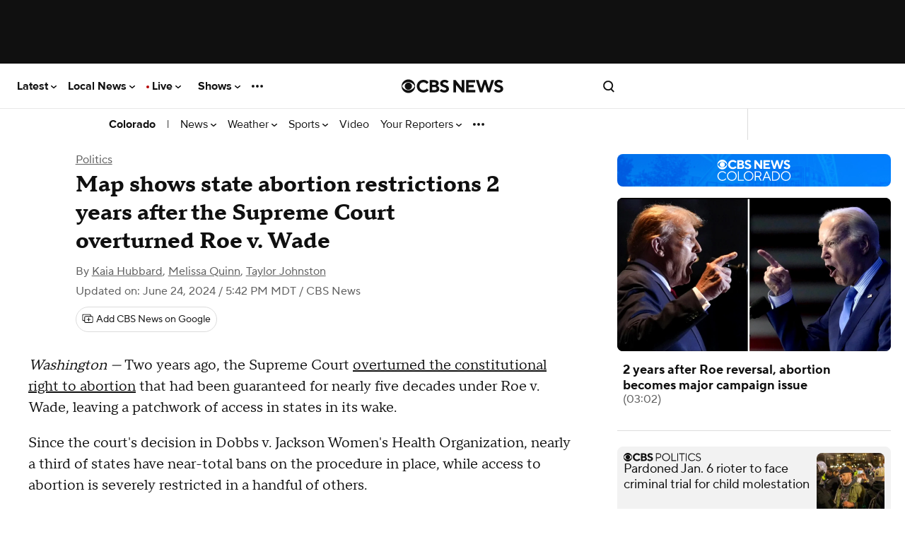

--- FILE ---
content_type: text/csv
request_url: https://static.dwcdn.net/data/rslML.csv?v=1768947420000
body_size: 10261
content:
State,Status,Description
Alabama,Near-total ban,"State abortion ban went into effect June 24, 2022, which prohibits abortions except when ""necessary in order to prevent a serious health risk to the unborn child's mother.â€"
Alaska,No gestational limits,No state law protecting or banning abortion
Arizona,12-18 weeks,"Abortion is banned after 15 weeks of pregnancy, except ""to avoid the woman's death or for which a delay will create serious risk of substantial and irreversible impairment of a major bodily function."" <br><br>On April 9, 2024, the stateâ€™s supreme court upheld a 1864 pre-Roe total ban on abortion. But on May 2, 2024, the governor signed a law repealing the pre-Roe ban. That repeal won't go into effect until 90 days after the legislative session ends, which means the pre-Roe ban could still go into effect for a period of time."
Arkansas,Near-total ban,"Prohibits abortions, with exceptions only to ""save the life of a pregnant woman in a medical emergency."" <br><br> Abortion rights advocates are trying to put a constitutional amendment on the ballot that would ensure the right to an abortion up to 18 weeks of pregnancy, with no prohibitions on the procedure in cases of fetal anomaly, rape, incest or if the woman's health could be impacted."
California,24 weeks/fetal viability,"State law protects the right to abortion. Abortion is prohibited at fetal viability, except ""to protect the life or health of the woman."""
Colorado,No gestational limits,State law protects the right to abortion
Connecticut,24 weeks/fetal viability,"State law protects the right to abortion. Abortion is prohibited at fetal viability, except â€œwhen necessary to preserve the life or health of the patient.â€"
Delaware,24 weeks/fetal viability,"State law protects the right to abortion. Abortion is prohibited at fetal viability, except â€œfor the protection of the womanâ€™s life or health or in the event of a fetal anomaly for which there is not a reasonable likelihood of the fetusâ€™s sustained survival outside the uterus without extraordinary medical measures."""
Florida,Six weeks,"The state bans abortions after six weeks, except in the case of rape, incest or human trafficking, subject to certain conditions.
<br><br>
On April 1, 2024, the state supreme court ruled that the state constitution does not protect the right to abortion, and that a 15-week ban was constitutional. The state's 6-week LMP (last menstrual period) ban, which had been signed by the governor in April 2023, contained language stating that it would only go into effect after 30 days after the state supreme court ruled on the constitutionality of the 15-week ban."
Georgia,Six weeks,"Abortion is banned when a heartbeat is detectable, around six weeks of pregnancy, except when â€œa medical emergency existsâ€ or in cases of rape or incest before 22 weeks of pregnancy where a police report has been filed, or â€œthe pregnancy is medically futile.â€"
Hawaii,24 weeks/fetal viability,"State law protects the right to abortion. Abortion is prohibited at fetal viability, except when â€œnecessary to protect the life or health of the female.â€"
Idaho,Near-total ban,"Abortion is prohibited except when â€œnecessary to prevent the death of the pregnant woman,â€ or during the first trimester if â€œthe woman has reported to a law enforcement agency that she is the victim of an act of rape or incest.â€"
Illinois,24 weeks/fetal viability,"State law protects the right to abortion. Abortion is prohibited at fetal viability, except when â€œnecessary to protect the life or health of the patient.â€"
Indiana,Near-total ban,"Abortion is prohibited except when â€œnecessary to prevent any serious health risk to the pregnant woman,"" if the fetus has been diagnosed with a ""lethal fetal anomaly"" or in the case of rape or incest.
"
Iowa,20-22 weeks,"Abortion is banned at 20 weeks, except if â€œthe pregnant woman has a condition which the physician deems a medical emergency.â€ 
<br><br>
 The state's 6-week ban, which had gone into effect on July 14, 2023, was temporarily blocked."
Kansas,20-22 weeks,"Abortion is banned at 22 weeks, except when ""necessary to avert the death of the womanâ€ or when the pregnancy will cause a ""substantial and irreversible physical impairment of a major bodily function of the pregnant woman.â€"
Kentucky,Near-total ban,"Abortion is banned except â€œto prevent the death or substantial risk of death due to a physical condition,"" or to prevent the ""serious, permanent impairment of a life-sustaining organ of a pregnant woman.â€
"
Louisiana,Near-total ban,"Abortion is banned except to prevent the death of a pregnant woman or a serious risk of the ""substantial and irreversible impairment of a major bodily function of the pregnant woman,"" or when the pregnancy is ""medically futile"""
Maine,24 weeks/fetal viability,"State law protects the right to abortion. Abortion is prohibited after fetal viability except when necessary in the ""professional judgment"" of a licensed physician.

"
Maryland,No gestational limits,Abortion is legal in Maryland. Voters will have the opportunity to enshrine the right to abortion in the state constitution in November.
Massachusetts,24 weeks/fetal viability,"State law protects the right to abortion. Abortion is prohibited after 24 weeks, except to save the life of the mother; to preserve her physical or mental health; or when there is a lethal fetal anomaly. "
Michigan,24 weeks/fetal viability,"Abortion is prohibited at fetal viability except when necessary to ""protect the life or physical or mental health of the pregnant individual.""
"
Minnesota,No gestational limits,The state supreme court recognized the right to abortion under the state constitution
Mississippi,Near-total ban,"Abortion is banned except to save the life of the mother, or in cases of rape only if reported to law enforcement.
"
Missouri,Near-total ban,"Abortion is banned except in ""cases of medical emergency"""
Montana,24 weeks/fetal viability,"Abortion is prohibited after fetal viability except to preserve the life of the mother or prevent serious risk to her physical health
The state supreme court recognized the right to abortion under the state constitution."
Nebraska,12-18 weeks,"Abortion is banned after 12 weeks except in cases of rape or incest; or to prevent the death of the mother or avoid creating ""a serious risk of substantial and irreversible physical impairment of a major bodily function."""
Nevada,24 weeks/fetal viability,"Abortion is prohibited after 24 weeks, except to preserve the life or health of the pregnant woman."
New Hampshire,24 weeks/fetal viability,"Abortion is prohibited after 24 weeks, except when the mother's life or a ""major bodily function"" is threatened."
New Jersey,No gestational limits,State law protects the right to abortion
New Mexico,No gestational limits,Abortion is legal in New Mexico.
New York,24 weeks/fetal viability,"Abortion is prohibited after 24 weeks, unless the fetus is not viable or to protect the mother's life or health.
"
North Carolina,12-18 weeks,"Abortion is banned after 12 weeks, except to save the life of the mother or prevent ""serious risk of substantial and irreversible physical impairment of a major bodily function;"" in cases of rape or incest up to 20 weeks gestation; when there is a ""life-limiting anomaly"" up to 24 weeks."
North Dakota,Near-total ban,Abortion is banned except to prevent the death of or serious health risk to the mother or in cases of rape or incest up to six weeks.
Ohio,20-22 weeks,"Abortion is banned after 22 weeks, except when necessary to save the life of the mother or protect her health. "
Oklahoma,Near-total ban,"Abortion is banned, except to when ""necessary to preserve"" the life of the mother."
Oregon,No gestational limits,State law protects the right to abortion.
Pennsylvania,24 weeks/fetal viability,"Abortion is prohibited after 24 weeks, except to prevent the death of the mother or ""substantial and irreversible impairment of a major bodily function."""
Rhode Island,24 weeks/fetal viability,"Abortion is prohibited after fetal viability, except to preserve the health or life of the mother."
South Carolina,Six weeks,"Abortion is banned after six weeks, except in cases of rape or incest during first 12 weeks of pregnancies; fatal fetal anomaly; or to prevent death or serious risk of substantial physical impairment to the mother."
South Dakota,Near-total ban,"Abortion is banned, except when deemed necessary to save the mother's life."
Tennessee,Near-total ban,"Abortion is banned, except to prevent the death of the mother or ""prevent serious risk of substantial and irreversible impairment of a major bodily function of the pregnant woman."""
Texas,Near-total ban,"Abortion is banned, except when the mother is at risk of death or has a ""life-threatening physical condition"" arising from a pregnancy that ""poses a serious risk of substantial impairment of a major bodily function."" Separate law bans abortions once embryonic heartbeat has been detected (generally around 6 weeks) and allows private citizens to file civil lawsuits against medical workers who perform abortions or anyone who ""aids or abets"" inducing an abortion."
Utah,12-18 weeks,"Abortion is banned after 18 weeks, except to save the life of the mother or to avert a ""serious physical risk of substantial impairment or a major bodily function;"" rape or incest"
Vermont,No gestational limits,State law protects the right to abortion.
Virginia,27 weeks,"Abortion is prohibited after the second trimester, except to save the life of the mother or when mental or physical health would be irreparably impaired."
Washington,24 weeks/fetal viability,State law protects the right to abortion. Abortion is prohibited at fetal viability.
West Virginia,Near-total ban,"Abortion is banned, except when the fetus is ""nonviable,"" if it's an ectopic pregnancy, or if there is a medical emergency. In cases of rape of incest, allowed up to 8 weeks gestation but only if reported to law enforcement, and up to 14 weeks for minors and reported to law enforcement."
Wisconsin,20-22 weeks,"Abortion is prohibited after 20 weeks, except to preserve the health or when a delay ""will create serious risk of substantial and irreversible impairment of one or more of the woman's major bodily functions."""
Wyoming,24 weeks/fetal viability,"Abortion is prohibited at fetal viability, except ""when necessary to preserve the woman from an imminent peril that substantially endangers her life or health"" or  in cases of rape or incest.
 <br><br> An abortion ban was temporarily blocked on March 22, 2023."

--- FILE ---
content_type: text/javascript
request_url: https://datawrapper.dwcdn.net/rslML/embed.js?v=21
body_size: 14185
content:
!function(){"use strict";const t=new Set(["0","false","null"]),e={allowEditing:Boolean,dark:function(e){return"auto"===e?e:!!e&&!t.has(e)},dev:Boolean,fitchart:Boolean,logo:String,logoId:String,map2svg:Boolean,plain:Boolean,previewId:String,search:String,static:Boolean,svgonly:Boolean,theme:String,transparent:Boolean};function n(n){return function(n){let r=arguments.length>1&&void 0!==arguments[1]?arguments[1]:e;return Object.fromEntries(Object.entries(r).map((e=>{let[r,o]=e;const i=n(r);return o===Boolean?[r,!!i&&!t.has(i)]:[r,i&&o(i)]})))}((t=>n.getAttribute("data-".concat(t))),arguments.length>1&&void 0!==arguments[1]?arguments[1]:e)}function r(){}const o={};const i={},a="undefined"!=typeof Symbol?Symbol.iterator||(Symbol.iterator=Symbol("Symbol.iterator")):"@@iterator";function c(t,e,n){if(!t.s){if(n instanceof s){if(!n.s)return void(n.o=c.bind(null,t,e));1&e&&(e=n.s),n=n.v}if(n&&n.then)return void n.then(c.bind(null,t,e),c.bind(null,t,2));t.s=e,t.v=n;const r=t.o;r&&r(t)}}const s=function(){function t(){}return t.prototype.then=function(e,n){const r=new t,o=this.s;if(o){const t=1&o?e:n;if(t){try{c(r,1,t(this.v))}catch(t){c(r,2,t)}return r}return this}return this.o=function(t){try{const o=t.v;1&t.s?c(r,1,e?e(o):o):n?c(r,1,n(o)):c(r,2,o)}catch(t){c(r,2,t)}},r},t}();function u(t){return t instanceof s&&1&t.s}function l(t,e,n){if("function"==typeof t[a]){var r,o,i,l=t[a]();function f(t){try{for(;!((r=l.next()).done||n&&n());)if((t=e(r.value))&&t.then){if(!u(t))return void t.then(f,i||(i=c.bind(null,o=new s,2)));t=t.v}o?c(o,1,t):o=t}catch(t){c(o||(o=new s),2,t)}}if(f(),l.return){var d=function(t){try{r.done||l.return()}catch(t){}return t};if(o&&o.then)return o.then(d,(function(t){throw d(t)}));d()}return o}if(!("length"in t))throw new TypeError("Object is not iterable");for(var h=[],p=0;p<t.length;p++)h.push(t[p]);return function(t,e,n){var r,o,i=-1;return function a(l){try{for(;++i<t.length&&(!n||!n());)if((l=e(i))&&l.then){if(!u(l))return void l.then(a,o||(o=c.bind(null,r=new s,2)));l=l.v}r?c(r,1,l):r=l}catch(t){c(r||(r=new s),2,t)}}(),r}(h,(function(t){return e(h[t])}),n)}function d(t){return function(){for(var e=[],n=0;n<arguments.length;n++)e[n]=arguments[n];try{return Promise.resolve(t.apply(this,e))}catch(t){return Promise.reject(t)}}}window.datawrapper&&window.datawrapper.render||(window.datawrapper={...window.datawrapper||{},chartData:o,libraries:{},WebComponent:{},render:d((function(t){let e=arguments.length>1&&void 0!==arguments[1]?arguments[1]:{};t.script=document.currentScript,!t.chart.publicUrl&&t.script&&(t.chart.publicUrl=t.script.src.replace(/\/(embed\.js)?$/,"/"));const o=t.origin=e.origin||(t.chart.publicUrl||"").replace(/\/(index\.html)?$/,"");window.datawrapper.chartData[t.chart.id]=Promise.resolve(t);const a="datawrapper-vis-".concat(t.chart.id),c=e.target||document.createElement("div");c.classList.add("datawrapper-script-embed"),c.setAttribute("id",a),e.target||t.script.parentNode.insertBefore(c,t.script),c.style.all="initial";const s=e.flags||n(t.script),u="auto"===s.dark||null===s.dark&&t.chartAutoDark;if(u&&(s.dark=window.matchMedia&&window.matchMedia("(prefers-color-scheme: dark)").matches),!("customElements"in window)||!("ResizeObserver"in window)){const e=document.createElement("iframe");return e.src=t.chart.publicUrl,e.setAttribute("title",t.chart.title),e.setAttribute("scrolling","no"),e.setAttribute("frameborder","0"),e.setAttribute("style","width: 0; min-width: 100% !important; border: none;"),e.setAttribute("height",t.chart.metadata.publish["embed-height"]),e.setAttribute("data-external",1),c.appendChild(e),void window.addEventListener("message",(function(t){if(void 0!==t.data["datawrapper-height"]){var e=document.querySelectorAll("iframe");for(var n in t.data["datawrapper-height"])for(var r=0;r<e.length;r++)if(e[r].contentWindow===t.source){var o=t.data["datawrapper-height"][n]+"px";e[r].style.height=o}}}))}let h=null;const p={target:c,props:{outerContainer:c,dependencyPromises:window.datawrapper.dependencyPromises,renderFlags:s,isAutoDark:u,...t,selfDestruct(){h&&h.$destroy?h.$destroy():c.innerHTML=""}},hydrate:!1},f=d((function(t){return i[t]||(i[t]=function(t){let e=arguments.length>1&&void 0!==arguments[1]?arguments[1]:null;return new Promise(((n,r)=>{const o=document.createElement("script");o.src=t,o.charset="utf-8",o.onload=()=>{e&&e(),n()},o.onerror=r,document.body.appendChild(o)}))}(t.startsWith("http")?t:"".concat(o,"/").concat(t))),i[t]})),[m,w,...v]=t.dependencies;return b=Promise.all([f(m),f(w)]),g=function(){return e=l(v,(function(t){return function(t,e){if(!e)return t&&t.then?t.then(r):Promise.resolve()}(f(t))})),n=function(){const{webComponentJsHash:e}=t,n=window.datawrapper.WebComponent[e]||window.datawrapper.VisualizationWebComponent,r="datawrapper-visualization",o=customElements.get(r)&&customElements.get(r)!==n?"".concat(r,"-").concat(null!=e?e:"1"):r;customElements.get(o)||customElements.define(o,n);const i=customElements.get(o);h=new i(p)},e&&e.then?e.then(n):n(e);var e,n},y?g?g(b):b:(b&&b.then||(b=Promise.resolve(b)),g?b.then(g):b);var b,g,y}))})}();

window.datawrapper.render({"chart":{"metadata":{"data":{"changes":[],"transpose":false,"vertical-header":true,"horizontal-header":true,"column-format":{"NAME":{"type":"text"},"State":{"type":"text"},"VALUE":{"type":"number"},"Status":{"type":"text"}},"external-data":"https://docs.google.com/spreadsheets/d/1XQ0ADafBsgI_cGRJb0n5nWEe7rWWeq7S1pKMHKvpk5M/export?format=csv&id=1XQ0ADafBsgI_cGRJb0n5nWEe7rWWeq7S1pKMHKvpk5M&gid=0","upload-method":"external-data","use-datawrapper-cdn":true},"describe":{"source-name":"CBS News research","source-url":"","intro":"","byline":"Taylor Johnston / CBS News","aria-description":"U.S. map showing the status of abortion access","number-format":"-","number-divisor":0,"number-append":"","number-prepend":"","hide-title":false},"visualize":{"dark-mode-invert":true,"highlighted-series":[],"highlighted-values":[],"sharing":{"enabled":false,"url":"https://www.datawrapper.de/_/rslML","auto":false},"labels":{"max":1,"type":"places","places":[],"enabled":false},"layers":{},"basemap":"us-states","legends":{"color":{"size":139,"title":"","labels":"ranges","enabled":true,"offsetX":7,"offsetY":6,"reverse":false,"labelMax":"high","labelMin":"low","position":"above","hideItems":[],"showTitle":false,"interactive":true,"labelCenter":"medium","labelFormat":"0,0.[00]","orientation":"horizontal","customLabels":[]}},"mapView":"full","miniMap":{"size":175,"enabled":false,"offsetX":1,"offsetY":1,"position":"bottom-left"},"tooltip":{"body":"{{ description }}","title":"{{ state }}","sticky":true,"enabled":true},"zoomable":false,"map-align":"left","colorscale":{"map":{"27 weeks":"#5786d0","Six weeks":"#CF512B","12-18 weeks":"#DC7D5F","20-22 weeks":"#E7A895","Near-total ban":"#A5091E","No gestational limits":"#013F8C","24 weeks/fetal viability":"#8FAEDF"},"mode":"continuous","stops":"equidistant","colors":[{"color":"#0255ae","position":0},{"color":"#ae2802","position":1}],"palette":3,"rangeMax":"","rangeMin":"","stopCount":5,"customStops":[],"rangeCenter":"","categoryOrder":["Near-total ban","Six weeks","12-18 weeks","20-22 weeks","24 weeks/fetal viability","27 weeks","No gestational limits"],"interpolation":"equidistant","categoryLabels":{},"excludeFromKey":[]},"max-height":650,"map-padding":0,"map-key-attr":"NAME","map-type-set":true,"chart-type-set":true,"max-map-height":2000,"min-label-zoom":1,"zoom-button-pos":"br","map-label-format":"0,0.[00]","text-annotations":[],"range-annotations":[],"hide-empty-regions":false,"mapViewCropPadding":10,"avoid-label-overlap":true,"basemapShowExtraOptions":false},"axes":{"keys":"State","values":"Status"},"publish":{"embed-width":800,"embed-height":679,"blocks":{"logo":{"enabled":false},"embed":false,"download-pdf":false,"download-svg":false,"get-the-data":false,"download-image":false},"export-pdf":{},"embed-codes":{"embed-method-responsive":"<iframe title=\"Abortion restrictions in the U.S. 2 years after the reversal of Roe v. Wade\" aria-label=\"Map\" id=\"datawrapper-chart-rslML\" src=\"https://datawrapper.dwcdn.net/rslML/24/\" scrolling=\"no\" frameborder=\"0\" style=\"width: 0; min-width: 100% !important; border: none;\" height=\"679\" data-external=\"1\"></iframe><script type=\"text/javascript\">!function(){\"use strict\";window.addEventListener(\"message\",(function(a){if(void 0!==a.data[\"datawrapper-height\"]){var e=document.querySelectorAll(\"iframe\");for(var t in a.data[\"datawrapper-height\"])for(var r=0;r<e.length;r++)if(e[r].contentWindow===a.source){var i=a.data[\"datawrapper-height\"][t]+\"px\";e[r].style.height=i}}}))}();\n</script>","embed-method-iframe":"<iframe title=\"Abortion restrictions in the U.S. 2 years after the reversal of Roe v. Wade\" aria-label=\"Map\" id=\"datawrapper-chart-rslML\" src=\"https://datawrapper.dwcdn.net/rslML/24/\" scrolling=\"no\" frameborder=\"0\" style=\"border: none;\" width=\"800\" height=\"679\" data-external=\"1\"></iframe>","embed-method-web-component":"<div style=\"min-height:679px\"><script type=\"text/javascript\" defer src=\"https://datawrapper.dwcdn.net/rslML/embed.js?v=24\" charset=\"utf-8\"></script><noscript><img src=\"https://datawrapper.dwcdn.net/rslML/full.png\" alt=\"U.S. map showing the status of abortion access\" /></noscript></div>"},"autoDarkMode":false,"chart-height":531},"annotate":{"notes":"Last updated June 24, 2024."},"custom":{}},"title":"Abortion restrictions in the U.S. 2 years after the reversal of Roe v. Wade","readonlyKeys":[],"publicId":"rslML","language":"en-US","theme":"cbs-news-data-team","id":"rslML","type":"d3-maps-choropleth","lastEditStep":5,"publishedAt":"2024-06-12T19:26:50.000Z","publicUrl":"https://datawrapper.dwcdn.net/rslML/24/","publicVersion":24,"forkable":false,"isFork":false,"externalData":"https://static.dwcdn.net/data/rslML.csv","createdAt":"2024-04-10T18:22:30.000Z","lastModifiedAt":"2024-06-20T21:16:18.000Z","forkedFrom":null,"organizationId":"cbs","authorId":691119,"folderId":234762},"visualization":{"ariaLabel":"map","axes":{"keys":{"accepts":["text"],"preferred":"^(key|id|geo|ags|fips|iso)"},"values":{"accepts":["number","text"]},"labels":{"accepts":["text","number"],"optional":true}},"controls":{"js":"vis-d3-maps/static/controls-choropleth.js","css":"vis-d3-maps/static/controls-choropleth.css","amd":"svelte/d3-maps/controls-choropleth","migrate":"/lib/plugins/vis-d3-maps/static/migrate.js"},"defaultMetadata":{"zoomable":false,"zoom-button-pos":"br","hide-empty-regions":false,"mapView":"full","mapViewCropPadding":10,"min-label-zoom":1,"map-padding":0,"map-align":"center","map-label-format":"0,0.[00]","max-height":650,"avoid-label-overlap":true,"colorscale":{"map":{},"mode":"continuous","stops":"equidistant","interpolation":"equidistant","colors":[],"palette":0,"rangeMin":"","rangeMax":"","stopCount":5,"customStops":[],"rangeCenter":"","categoryOrder":[],"categoryLabels":{}},"tooltip":{"enabled":true,"sticky":true,"title":"%REGION_NAME%","body":"%REGION_VALUE%"},"legends":{"color":{"enabled":true,"reverse":false,"interactive":false,"title":"","size":170,"labels":"ranges","orientation":"horizontal","position":"above","labelMin":"low","labelCenter":"medium","labelMax":"high","offsetX":0,"offsetY":0,"customLabels":[],"hideItems":[]}},"text-annotations":[],"miniMap":{"enabled":false,"offsetX":1,"offsetY":1,"position":"bottom-left","size":175}},"dependencies":{"globalize":false,"jquery":false,"dayjs":true,"numeral":true},"height":"fixed","icon":"<svg xmlns=\"http://www.w3.org/2000/svg\" width=\"30\" height=\"30\" viewBox=\"0 0 30 30\">\n  <path fill=\"#60ACC6\" d=\"m24.69 15.929-.945.464.237-.697-.54.496-.357-.148-.358.208-.566-.596-.566.03-.327 1.013L21 16.37h-.507l-.238.268-.774-.09-.358-.118.12.715-.194.363-.056.34.537.875-.34.594-.65-.198-.677.282.452 1.159-.509.14-.339.764.316.476.09.715.774.328h.715l.238-.298.149-.566.595.417.12-.149.744-.03.477.209.596-.09.893.686.09.566 1.161.476.358-.357.268.149.208-.209.566-.06.09-.238.506-.09-.268-.297-.328-.358-.03-.417.314-.364V20.57l-.945-.928.945-.464v-.929l-.473-1.393-.472-.928h-.473Z\"/>\n  <path fill=\"#60ACC6\" d=\"m18.073 25.679 1.418-.929.437.107.327-.443-.566-.507-.417-.238-.625.209-.358-.12.12-.357-.18-.328-.357-.417-.09-.715-.315-.476-.593-.791-.34.734-.649.057-.904.395.17.593-1.017.311-.792-.226-.084-.904-.452-.226-1.121-.282-.703.678-.408 1.186h.593l-.185.678h-.55l-.254.876.396.206.226.698-.622.96-.217.834 1.494.294.472-.465 2.837.929.945-.929H17.6l.473-1.392ZM13.399 9.893l-.31-.929.94.02.328-.417.12-.566.446-.03.477.268.476.179.715-.238-.09 1.012-.118.775-.12.357.239.477.804-.03.268-.685.596-.06.328-.685.208.09.477.179.685-.596.149.238.655.298.09.238.238.924-.209.327-.804.239-.06.297.15.358-.388.745.03.506.208.506-.417.328.15.745-.537.208-.357.03.208.506.417.268.15.388-.418.268.12.715-.194.363-.678-.338-.932-.255-.113-.395-.65.395-.678-.79-.932-.255-.989.226-1.13.339-.17.421-1.092.144-.518-.876.288-1.497-.44-.906.44-.115.23-1.268.697-.125.565-.948.141-1.017.311-.356Z\"/>\n  <path fill=\"#92CADC\" d=\"m24.218 15 1.418-2.786-.079-.4-.268-.298-.655-.447-.685.06-.417-.18-.388.18-.387-.388.06-.268-.239-.298-.297-.178-.12-.358-.715-.387-.148-.238-.298-.03-.03.268-.298.298.09.238.238.924-.209.327-.804.239-.06.297.15.358-.388.745.03.506.208.506-.417.328.15.745-.537.208-.357.03.208.506.417.268.15.388-.418.268.358.119.774.09.238-.269H21l.268.328.327-1.013.566-.03.566.596.358-.208.357.148.54-.496.236-.696Zm2.837 7.429-.946-.465-.314.364.03.418.328.357.268.298-.506.09-.09.238-.566.06-.208.208-.268-.15-.358.358-1.162-.476-.089-.566-.893-.686-.596.09-.477-.209-.744.03-.12.149-.595-.417-.15.566-.238.298h-.715l-.774-.328.358.417.178.328-.119.357.357.12.626-.21.417.24.566.506-.327.443 1.454.357h.945l1.891.929.946-.464 2.363-2.322.473-.928h-.945ZM8.145 21.5l-1.89 3.714.945.929 1.89.928.87.171.218-.833.622-.96-.226-.699-.396-.206.254-.876h.55l.185-.678h-.593l.408-1.186.703-.678v-.424h-.703l.185-1.06.518-.692 1.403-1.666-.31-.427-1.093.144-.518-.876.287-1.497-.44-.906-.44.115-1.074.234-.882-.234-.473.452-1.418-.682-.472.464.945 1.393.945.465.473.928-.473.929.473.464-.473 3.25Z\"/>\n  <path fill=\"#92CADC\" d=\"m24.218 15 1.418-2.786-.079-.4-.268-.298-.655-.447-.685.06-.417-.18-.388.18-.387-.388.06-.268-.239-.298-.297-.178-.12-.358-.715-.387-.148-.238-.298-.03-.03.268-.298.298.09.238.238.924-.209.327-.804.239-.06.297.15.358-.388.745.03.506.208.506-.417.328.15.745-.537.208-.357.03.208.506.417.268.15.388-.418.268.358.119.774.09.238-.269H21l.268.328.327-1.013.566-.03.566.596.358-.208.357.148.54-.496.236-.696Z\"/>\n  <path fill=\"#1D81A2\" d=\"M11.685 20.702v.424l1.12.282.453.226.085.904.79.226 1.018-.31-.17-.594.904-.395.65-.057.339-.734.593.79.34-.762.508-.141-.452-1.159.678-.282.65.198.339-.594-.537-.875.056-.34-.678-.338-.932-.255-.113-.395-.65.395-.678-.79-.932-.255-.989.226-1.13.339-.17.421.311.427-1.403 1.666-.518.693-.185 1.059h.703Zm-.231-14.523.473.464-.242.119.584.81.113.928.706.464.942.02.327-.417.12-.566.446-.03.477.268.476.179.715-.238-.09 1.013-.118.774-.12.357.239.477.804-.03.268-.685.596-.06.328-.685.208.09.477.179.685-.596.149.238.655.298.298-.298.03-.268.298.03.149.238.714.387.12.358.297.178.239.298-.06.268.387.388.388-.18.417.18.685-.06.655.447.268.298.08.4.945-.464V8.964l.945-1.393h-2.836l-.473-.928h-1.89l-1.42-1.393h-.945l-1.891-1.393-.946-.464L16.182 2l-1.418.929-.473 1.857-2.837 1.393Z\"/>\n  <path fill=\"#186D89\" d=\"m5.782 12.214.945 1.393 1.418.682.473-.452.882.234 1.074-.234.44-.115.44-.115.23-1.268.698-.125.565-.948.141-1.017.311-.356-.31-.929-.707-.464-.113-.929-.584-.809-.703.345-1.891-.464v-.464l-1.418-.465v.465l.472 1.857.473.928H5.782l-.946-.928-.472.464H2.945L2 8.964l.473.465L2 9.893v.928h.945l2.837 1.393Z\"/>\n</svg>\n","id":"d3-maps-choropleth","libraries":[],"namespace":"map","supportsFitHeight":true,"title":"Choropleth map","workflow":"d3-maps-choropleth","__controlsHash":"dc3cd7c3","__visHash":"0da3aceb","__plugin":"vis-d3-maps","__styleHash":"da2ff5f7","__title":"Choropleth map","beta":false,"script":"/home/ubuntu/code/plugins/vis-d3-maps/static/d3-maps-choropleth.js","less":"/home/ubuntu/code/plugins/vis-d3-maps/less/d3-maps-choropleth.less","hash":"0da3aceb","dwJsHash":"a85b0fe1"},"theme":{"id":"cbs-news-data-team","title":"CBS News Data Team","_computed":{"locator-maps":{"mapStyles":[{"id":"dw-light","colors":{"land":"#f2f3f0","highlightRegion":{"fill":"#ffffff","stroke":"#888"},"areaMarker":{"fill":"#000","stroke":"#888"},"lineMarker":{"stroke":"#888"}}},{"id":"dw-earth","colors":{"land":"#e8e5d8","highlightRegion":{"fill":"#ffffff","stroke":"#888"},"areaMarker":{"fill":"#000","stroke":"#888"},"lineMarker":{"stroke":"#888"}}},{"id":"dw-white","colors":{"land":"#f4f4f4","highlightRegion":{"fill":"#ffffff","stroke":"#888"},"areaMarker":{"fill":"#000","stroke":"#888"},"lineMarker":{"stroke":"#888"}}},{"id":"dw-white-invert","colors":{"land":"#ffffff","highlightRegion":{"fill":"#f2f3f0","stroke":"#888"},"areaMarker":{"fill":"#000","stroke":"#888"},"lineMarker":{"stroke":"#888"}}}],"defaultPointMarker":{"markerColor":"#333333","markerTextColor":"#333333","text":{"color":"#333333","halo":"#f2f3f0"}},"darkMode":{"mapStyles":[],"defaultMarker":{"text":{}}}},"original":{"annotations":{"line":{"color":"#888","opacity":0.5},"range":{"color":"#888","opacity":0.1}}},"bgLight":"#ffffff","bgDark":"#252525","origGradients":[["#C7D6EF","#5786D0","#013F8C"],["#F3D3CA","#DC7D5F","#A5091E"],["#BFE5CB","#40B062","#015D16"],["#013f8c","#1f5dc0","#5786d0","#8faedf","#e2eaf6","#faede9","#e7a895","#dc7d5f","#cf512b","#a5091e"]]},"fontsCSS":"@font-face{font-display:auto;font-family:Proxima Nova;font-style:normal;font-weight:700;src:url(https://static.dwcdn.net/custom/themes/cbs-news-data-team/Proxima%20Nova%20Bold.woff2) format(\"woff2\"),url(https://static.dwcdn.net/custom/themes/cbs-news-data-team/Proxima%20Nova%20Bold.woff) format(\"woff\"),url(https://static.dwcdn.net/custom/themes/cbs-news-data-team/Proxima%20Nova%20Bold.otf) format(\"opentype\"),url(https://static.dwcdn.net/custom/themes/cbs-news-data-team/Proxima%20Nova%20Bold.ttf) format(\"truetype\")}@font-face{font-display:auto;font-family:Proxima Nova;font-style:normal;font-weight:300;src:url(https://static.dwcdn.net/custom/themes/cbs-news-data-team/Proxima%20Nova%20Light.woff2) format(\"woff2\"),url(https://static.dwcdn.net/custom/themes/cbs-news-data-team/Proxima%20Nova%20Light.woff) format(\"woff\"),url(https://static.dwcdn.net/custom/themes/cbs-news-data-team/Proxima%20Nova%20Light.otf) format(\"opentype\"),url(https://static.dwcdn.net/custom/themes/cbs-news-data-team/Proxima%20Nova%20Light.ttf) format(\"truetype\")}@font-face{font-display:auto;font-family:Proxima Nova;font-style:normal;font-weight:400;src:url(https://static.dwcdn.net/custom/themes/cbs-news-data-team/Proxima%20Nova%20Regular.woff2) format(\"woff2\"),url(https://static.dwcdn.net/custom/themes/cbs-news-data-team/Proxima%20Nova%20Regular.woff) format(\"woff\"),url(https://static.dwcdn.net/custom/themes/cbs-news-data-team/Proxima%20Nova%20Regular.otf) format(\"opentype\"),url(https://static.dwcdn.net/custom/themes/cbs-news-data-team/Proxima%20Nova%20Regular.ttf) format(\"truetype\")}@font-face{font-display:auto;font-family:Proxima Nova;font-style:italic;font-weight:700;src:url(https://static.dwcdn.net/custom/themes/cbs-news-data-team/Proxima%20Nova%20Bold%20Italic.woff2) format(\"woff2\"),url(https://static.dwcdn.net/custom/themes/cbs-news-data-team/Proxima%20Nova%20Bold%20Italic.woff) format(\"woff\"),url(https://static.dwcdn.net/custom/themes/cbs-news-data-team/Proxima%20Nova%20Bold%20Italic.otf) format(\"opentype\"),url(https://static.dwcdn.net/custom/themes/cbs-news-data-team/Proxima%20Nova%20Bold%20Italic.ttf) format(\"truetype\")}@font-face{font-display:auto;font-family:Proxima Nova;font-style:italic;font-weight:300;src:url(https://static.dwcdn.net/custom/themes/cbs-news-data-team/Proxima%20Nova%20Light%20Italic.woff2) format(\"woff2\"),url(https://static.dwcdn.net/custom/themes/cbs-news-data-team/Proxima%20Nova%20Light%20Italic.woff) format(\"woff\"),url(https://static.dwcdn.net/custom/themes/cbs-news-data-team/Proxima%20Nova%20Light%20Italic.otf) format(\"opentype\"),url(https://static.dwcdn.net/custom/themes/cbs-news-data-team/Proxima%20Nova%20Light%20Italic.ttf) format(\"truetype\")}@font-face{font-display:auto;font-family:Proxima Nova;font-style:italic;font-weight:400;src:url(https://static.dwcdn.net/custom/themes/cbs-news-data-team/Proxima%20Nova%20Regular%20Italic.woff2) format(\"woff2\"),url(https://static.dwcdn.net/custom/themes/cbs-news-data-team/Proxima%20Nova%20Regular%20Italic.woff) format(\"woff\"),url(https://static.dwcdn.net/custom/themes/cbs-news-data-team/Proxima%20Nova%20Regular%20Italic.otf) format(\"opentype\"),url(https://static.dwcdn.net/custom/themes/cbs-news-data-team/Proxima%20Nova%20Regular%20Italic.ttf) format(\"truetype\")}@font-face{font-display:auto;font-family:Publico Headline;font-style:normal;font-weight:700;src:url(https://static.dwcdn.net/custom/themes/cbs-news-data-team/PublicoHeadline-Bold.woff2) format(\"woff2\"),url(https://static.dwcdn.net/custom/themes/cbs-news-data-team/PublicoHeadline-Bold.woff) format(\"woff\"),url(https://static.dwcdn.net/custom/themes/cbs-news-data-team/PublicoHeadline-Bold.otf) format(\"opentype\"),url(https://static.dwcdn.net/custom/themes/cbs-news-data-team/PublicoHeadline-Bold.ttf) format(\"truetype\")}"},"chartAfterHeadHTML":"<meta property=\"og:image\" content=\"https://datawrapper.dwcdn.net/rslML/plain-s.png?v=24\">\n<meta name=\"twitter:card\" content=\"summary_large_image\">\n<meta name=\"twitter:image\" content=\"https://datawrapper.dwcdn.net/rslML/plain-s.png?v=24\">\n\n<link rel=\"alternate\" type=\"application/json+oembed\"\n  href=\"https://api.datawrapper.de/v3/oembed?url=https://datawrapper.dwcdn.net/rslML/24/&format=json\"\n  title=\"oEmbed\" />","translations":{"accessibility / annotations / multiple":"The chart has %count% annotations.","accessibility / annotations / single":"The chart has one annotation.","accessibility / area-chart / multiple":"Area chart with %count% areas","accessibility / area-chart / single":"Area chart with one area","accessibility / area-values":"Area showing %count% values for \"%name%\".","accessibility / axis-labels":"The horizontal axis is labeled as \"%xlabel%\", the vertical axis is labeled as \"%ylabel%\".","accessibility / clear-search":"Clear search input.","accessibility / current-rows":"Currently displaying rows $0 to $1","accessibility / current-rows / search-results":"of $0 results for search term \"$1\".","accessibility / line-chart / multiple":"Line chart with %count% lines","accessibility / line-chart / single":"Line chart with a single line","accessibility / line-values":"Line showing %count% values for \"%name%\".","accessibility / pagination-button":"Go to page $0 of $1.","accessibility / rank":"Rank","accessibility / scatterplot":"Scatterplot with %count% symbols","accessibility / search-results":"Showing $0 results for search term \"$1\".","accessibility / sort-column":"by column \"$0\"","accessibility / sort-direction / ascending":"Sorted ascending","accessibility / sort-direction / descending":"Sorted descending","accessibility / sparkline":"Small %chart_type% with $0 values, ranging from $1 to $2.","accessibility / sparkline / type-columns":"column chart","accessibility / sparkline / type-line":"line chart","accessibility / sparkline-no-values":"Small %chart_type% with no values.","accessibility / stacked-area-chart / multiple":"Stacked area chart with %count% areas","accessibility / stacked-area-chart / single":"Stacked area chart with one area","accessibility / sticky-rows":"Including $0 sticky rows.","accessibility / summary":"Table with $0 columns and $1 rows.","accessibility / xy-grid / axis-log":"Axis uses logarithmic scale.","accessibility / xy-grid / axis-x-date":"Horizontal date axis, ranging from %from% to %to%.","accessibility / xy-grid / axis-x-log":"Horizontal axis, ranging from %from% to %to%.","accessibility / xy-grid / axis-x-number":"Horizontal axis, ranging from %from% to %to%.","accessibility / xy-grid / axis-x-text":"Horizontal category axis, ranging from %from% to %to%.","accessibility / xy-grid / axis-y-date":"Vertical date axis, ranging from %from% to %to%.","accessibility / xy-grid / axis-y-log":"Vertical axis, ranging from %from% to %to%.","accessibility / xy-grid / axis-y-number":"Vertical axis, ranging from %from% to %to%.","accessibility / xy-grid / axis-y-text":"Vertical category axis, ranging from %from% to %to%.","blocks / attribution":"Created with","blocks / byline / fork":"Based on","blocks / byline / chart":"Chart:","blocks / byline / map":"Map:","blocks / byline / table":"Table:","blocks / download-image":"Download image","blocks / download-pdf":"Download PDF","blocks / download-svg":"Download SVG","blocks / edit-in-datawrapper":"Create a copy","blocks / embed":"Embed","blocks / embed / caption":"You can copy and paste this <b>code to embed</b> the visualization:","blocks / get-the-data":"Get the data","blocks / map-attribution":"Map data","blocks / source":"Source","expanded-view-note":"This is the extended area for the inset map on mobile. You can disable this feature.","fallback-image-note":"(Please use a modern browser to see the interactive version of this visualization)","insufficient-data-bars":"<b>Not enough data to show a bar chart.</b> You need at least one numeric column in your dataset. Please go back to the <a href=\"/chart/%chartid%/describe\" target=\"_parent\">\"Check & Describe\"</a> step and check your data.","insufficient-data-columns":"<b>Not enough data to show a column chart.</b> You need at least one numeric column in your dataset. Please go back to the <a href=\"/chart/%chartid%/describe\" target=\"_parent\">\"Check & Describe\"</a> step and check your data.","insufficient-data-donut":"<b>Not enough data to show a donut chart.</b> You need at least one numeric column in your dataset. Please go back to the <a href=\"/chart/%chartid%/describe\" target=\"_parent\">\"Check & Describe\"</a> step and check your data.","insufficient-data-dot-plot":"<b>Not enough data to show a dot plot.</b> You need at least one numeric column in your dataset. Please go back to the <a href=\"/chart/%chartid%/describe\" target=\"_parent\">\"Check & Describe\"</a> step and check your data.","insufficient-data-lines":"<b>Not enough data to show a line or area chart.</b> Please go back to the <a href=\"/chart/%chartid%/describe\" target=\"_parent\">\"Check & Describe\"</a> step and check your data.","insufficient-data-pie":"<b>Not enough data to show a pie chart.</b> You need at least one numeric column in your dataset. Please go back to the <a href=\"/chart/%chartid%/describe\" target=\"_parent\">\"Check & Describe\"</a> step and check your data.","insufficient-data-range-arrow":"<b>Not enough data to show a range or arrow plot.</b> You need at least two numeric columns in your dataset. Please go back to the <a href=\"/chart/%chartid%/describe\" target=\"_parent\">\"Check & Describe\"</a> step and check your data.","no-results-found":"No matching records found","other":"Other","pagination":"Page $0 of $1","show-less":"Show less","show-more":"Show $0 more","symbol-labels-less-than-7":"%count% symbols are labelled: %labels%, and \"%last%\".","symbol-labels-more-than-7":"Some symbols are labelled, including %labels%, and %others% others.","table-search-placeholder":"Search in table","total":"Total","truncated-rows":"Additional $0 rows not shown.","accessibility / multiple-line-chart / chart-single":"A single line chart.","accessibility / multiple-line-chart / chart-multiple":"A grid of %count% line charts.","accessibility / multiple-line-chart / panel-group-multiple":"A group of %count% panels.","accessibility / multiple-line-chart / panel-group-single":"A group with a single panel.","accessibility / multiple-line-chart / panel-single":"Chart panel with title \"%title%\" containing one line.","accessibility / multiple-line-chart / panel-multiple":"Chart panel with title \"%title%\" containing %count% lines.","accessibility / multiple-line-chart / lines-multiple":"A group of %count% lines.","accessibility / multiple-line-chart / line":"Line showing %count% values for \"%title%\".","accessibility / color-legend / less-than":"less than","accessibility / color-legend / greater-equal-than":"greater than or equal to","accessibility / color-legend / continuous":"Continuous color legend, ranging from %from% to %to%.","accessibility / color-legend / continuous-title":"Continuous color legend, titled \"%title%\", ranging from %from% to %to%.","accessibility / color-legend / stepped":"Color legend with %count% steps, ranging from %from% to %to%.","accessibility / color-legend / stepped-title":"Color legend with %count% steps, titled \"%title%\", ranging from %from% to %to%.","accessibility / color-legend / category-single-title":"Category legend titled \"%title%\" with 1 item, %item%.","accessibility / color-legend / category-single":"Category legend with 1 item, %item%.","accessibility / color-legend / category-few-title":"Category legend with %count% items, titled \"%title%\". %items_description%","accessibility / color-legend / category-few":"Category legend with %count% items. %items_description%","accessibility / color-legend / category-many-title":"Category legend with %count% items, titled \"%title%\". %items_description%","accessibility / color-legend / category-many":"Category legend with %count% items. %items_description%","accessibility / color-legend / category-items-few":"The items are %items%.","accessibility / color-legend / category-items-many":"The first 3 items are %items%. The last one is %last%.","accessibility / multiple-line-chart / panel-single-annotation-single":"Chart panel with title \"%title%\" containing one line and one annotation.","accessibility / multiple-line-chart / panel-multiple-annotation-single":"Chart panel with title \"%title%\" containing %count% lines and one annotation.","accessibility / multiple-line-chart / panel-multiple-annotation-multiple":"Chart panel with title \"%title%\" containing %count% lines and %annotations% annotations.","accessibility / multiple-line-chart / panel-single-annotation-multiple":"Chart panel with title \"%title%\" containing one line and %annotations% annotations.","accessibility / multiple-line-chart / annotation-single":"The panel has one annotation.","accessibility / multiple-line-chart / annotation-multiple":"The panel has %count% annotations."},"assets":{"dataset.csv":{"load":true,"url":"dataset.csv"},"us-states.json":{"load":true,"url":"../../lib/basemaps/us-states.e600931c.json"}},"externalDataUrl":"static.dwcdn.net/data","blocks":[],"nextPublicUrl":"https://datawrapper.dwcdn.net/rslML/24/","isIframe":true,"isPreview":false,"isExport":false,"locales":{"dayjs":{"base":"\"use strict\";\n(function () {\n    return {\n        name: 'en',\n        weekdays: 'Sunday_Monday_Tuesday_Wednesday_Thursday_Friday_Saturday'.split('_'),\n        months: 'January_February_March_April_May_June_July_August_September_October_November_December'.split('_'),\n        formats: {\n            LTS: 'h:mm:ss A',\n            LT: 'h:mm A',\n            L: 'MM/DD/YYYY',\n            LL: 'MMMM D, YYYY',\n            LLL: 'MMMM D, YYYY h:mm A',\n            LLLL: 'dddd, MMMM D, YYYY h:mm A'\n        },\n        ordinal: function (n) {\n            var s = ['th', 'st', 'nd', 'rd'];\n            var v = n % 100;\n            return '[' + n + (s[(v - 20) % 10] || s[v] || s[0]) + ']';\n        }\n    };\n})();\n","custom":{}},"numeral":{"base":"\"use strict\";\n(function () {\n    // numeral.js locale configuration\n    // locale : American English\n    return {\n        delimiters: {\n            thousands: ',',\n            decimal: '.'\n        },\n        abbreviations: {\n            thousand: 'K',\n            million: 'M',\n            billion: 'B',\n            trillion: 'T'\n        },\n        ordinal: function (number) {\n            var b = number % 10;\n            return ~~((number % 100) / 10) === 1\n                ? 'th'\n                : b === 1\n                    ? 'st'\n                    : b === 2\n                        ? 'nd'\n                        : b === 3\n                            ? 'rd'\n                            : 'th';\n        },\n        currency: {\n            symbol: '$'\n        }\n    };\n})();\n","custom":{}}},"webComponentJsHash":"1854c125","polyfillUri":"../../lib/vendor","teamPublicSettings":{"customFields":[],"publishFormats":[{"logo":"auto","zoom":2,"plain":true,"width":"200","format":"png","height":"133","filename":"tiny","borderWidth":10,"transparent":false},{"logo":"auto","zoom":3,"plain":true,"width":"600","format":"png","height":450,"filename":"transparent-png-x3-noheader","borderWidth":10,"transparent":false}],"downloadImageFormat":"full","downloadFilenameTemplate":"{{ LOWER(title) }}","previewWidths":["","",""],"embed":{"preferred_embed":"responsive","custom_embed":{"title":"","text":"","template":""}}},"requiresAttribution":false,"ptStylesheet":"//pt.dwcdn.net/rslML.css","allowPrintExport":true,"themeDataDark":{"vis":{"base":{"grid":{"general":{"baseLine":{"aboveChart":true},"tickLines":{"aboveChart":true},"tickLabels":{"units":"first","aboveChart":true}},"vertical":{"gridLines":{"major":{"color":"#404040"}}},"horizontal":{"tickLines":{"color":"transparent"}}},"format":{"minusCharacter":"−","plusMinusCharacter":"±"},"annotations":{"line":{"color":"#878787","opacity":0.52},"range":{"color":"#878787","opacity":0.13}}},"d3-maps-core":{"places":{"capital":{"label":{"fontStyle":"normal","fontWeight":{"normal":"#ffdcff"}}},"general":{"label":{"color":{"normal":"#000000","inverted":"#e5e5e5"},"buffer":{"color":{"normal":"#bfbfbf","inverted":"#252525"}},"fontStyle":"normal","fontWeight":{"normal":"#ffe4ff"}},"symbol":{"fill":{"normal":"#000000","inverted":"#e5e5e5"},"stroke":{"normal":"#bfbfbf","inverted":"#252525"}}}}}},"colors":{"picker":{"controls":{"hue":true,"lightness":true,"saturation":true,"hexEditable":true},"rowCount":6,"showDuplicates":false},"neutral":"#535353","palette":["#3288ff","#b74e12","#2e7a33","#c4d7ff","#ffaa9d","#8bd887","#c4d7ff","#8badff","#5c8ad5","#4a6b98","#404e63","#39404a","#ffaa9d","#f16d44","#bc6145","#8b5444","#5e443d","#433936","#8bd887","#23a33b","#1f883e","#216d41","#2f4f3b","#323e36","#d5d5d5","#adadad","#8a8a8a","#6a6a6a","#4e4e4e","#393939","#ff815f","#95c1ff"],"negative":"#ff5f4a","positive":"#3d6e8b","gradients":[["#254b8c","#0a6aad","#2989bd"],["#2c1160","#6b1f7b","#ac337b"],["#0d0787","#6703a5","#ac2790"],["#007001","#f6f4a6","#5c8ad5","#4a6b98","#39404a","#433936","#8b5444","#bc6145","#f16d44","#ffaa9d"]],"background":"#252525","categories":[["#5d4b0f","#2598ae","#1c6f66","#5d6412","#ff7e75","#be5713","#acc5ff","#216596","#13512a","#244149"],["#24702d","#6b5d80","#764914","#34370f","#7aa5ee","#ff3a96","#e57a37","#aaaaaa"],["#834743","#3f576a","#314b2c","#5a4a60","#5b4216","#32350f","#534933","#573b4a","#393939"],["#335b6d","#59a2e1","#2e5a0f","#289824","#9f494b","#ff5f4a","#774a0f","#c04d12","#6d5878","#e1abff","#34370f","#e58551"]],"groups":[{"name":"Bright","colors":[["#3288ff","#b74e12","#2e7a33"]]},{"name":"Dark","colors":[["#c4d7ff","#ffaa9d","#8bd887"]]},{"name":"Shades","colors":[["#c4d7ff","#8badff","#5c8ad5","#4a6b98","#404e63","#39404a"],["#ffaa9d","#f16d44","#bc6145","#8b5444","#5e443d","#433936"],["#8bd887","#23a33b","#1f883e","#216d41","#2f4f3b","#323e36"]]},{"name":"Gray","colors":[["#d5d5d5","#adadad","#8a8a8a","#6a6a6a","#4e4e4e","#393939"]]},{"name":"Elections","colors":[["#ff815f","#95c1ff"]]}],"chartContentBaseColor":"#eeeeee"},"metadata":{"publish":{"blocks":{"logo":{"enabled":false},"embed":false,"download-pdf":false,"download-svg":false,"get-the-data":false,"download-image":false}}},"overrides":[{"type":"darkMode","settings":{"colors.gradients":[["#254b8c","#0a6aad","#2989bd","#4ba8c9","#75c8c5","#b6e3bb","#f0f9e8"],["#2c1160","#6b1f7b","#ac337b","#e45563","#fb8d67","#fcfcbe","#fdc78d"],["#0d0787","#6703a5","#ac2790","#d8586a","#f38a47","#fbbf2b","#f0f723"],["#007001","#f6f4a6"],["#42342d","#683c39","#8f3e55","#c73a78","#ff6bca","#ffcbff"],["#253494","#2c7fb8","#41b6c4","#7fcdbb","#c7e9b4","#ffffcc"]],"colors.background":"#252525","vis.d3-maps-core.places.general.label.color.normal":"#000000","vis.d3-maps-core.places.general.symbol.fill.normal":"#000000","vis.d3-maps-core.places.general.label.color.inverted":"#e5e5e5","vis.d3-maps-core.places.general.symbol.fill.inverted":"#e5e5e5","vis.d3-maps-core.places.general.symbol.stroke.normal":"#bfbfbf","vis.d3-maps-core.places.general.label.buffer.color.normal":"#bfbfbf"}},{"settings":{"vis.base.grid.vertical.tickLabels.hideZero":true},"condition":["in",["get","type"],["column-chart","grouped-column-chart","stacked-column-chart"]]},{"settings":{"vis.base.grid.horizontal.tickLabels.units":"last"},"condition":["==",["get","type"],"d3-scatter-plot"]},{"settings":{"vis.base.grid.horizontal.tickLabels.units":"all"},"condition":["in",["get","type"],["d3-bars","d3-arrow-plot","d3-bars-bullet","d3-bars-grouped","d3-bars-stacked","d3-dot-plot","d3-range-plot"]]},{"settings":{"vis.base.grid.horizontal.gridLines.aboveChart":true},"condition":["==",["get","type"],"d3-bars-stacked"]},{"settings":{"vis.base.grid.horizontal.baseLine.aboveChart":false,"vis.base.grid.horizontal.baseLine.blendBaseColorWithBg":0.6},"condition":["in",["get","type"],["d3-dot-plot","d3-range-plot","d3-arrow-plot"]]},{"type":"darkMode","settings":{"vis.base.grid.horizontal.baseLine.blendBaseColorWithBg":0.85},"condition":["in",["get","type"],["d3-dot-plot","d3-range-plot","d3-arrow-plot"]]},{"settings":{"vis.base.grid.vertical.gridLines.major.strokeDasharray":"dotted"},"condition":["in",["get","type"],["d3-range-plot","d3-arrow-plot"]]},{"type":"darkMode","settings":{"blocks.shareTools.styles.buttons.base.color":"rgba(255,255,255,0.4)","blocks.shareTools.styles.buttons.twitter.hover.color":"#ffffff","blocks.shareTools.styles.buttons.facebook.hover.color":"#ffffff","blocks.shareTools.styles.buttons.linkedin.hover.color":"#ffffff"}}],"blocks":{"body":{"styles":{"gap":20,"links":{"typography":{"color":"#a2a2a2","underlined":false}},"typography":{"color":"#ffffff","fontSize":12,"typeface":"Proxima Nova"}}},"header":{"styles":{"gap":10}},"bodyTop":{"styles":{"gap":10,"layout":"flex-row"}},"filterUI":{"styles":{"tabs":{"color":"#aaaaaa","hover":{"color":"#ffffff"},"active":{"color":"#ffffff","border":{"bottom":"2px solid #bebebe"}},"border":{"bottom":"1px solid #535353"}},"point":{"line":{"color":"#535353"},"buttons":{"hover":{"background":"#3e3e3e"},"active":{"border":"1px solid #878787","background":"#535353"},"border":"1px solid #535353"}},"select":{"border":"1px solid #535353","textColor":"#ffffff"}}},"bodyCenter":{"styles":{"gap":10,"flexGrow":1,"maxWidth":"100%","minWidth":"0px"}},"shareTools":{"styles":{"gap":8,"buttons":{"base":{"color":"rgba(255,255,255,0.4)","padding":"0px"},"twitter":{"hover":{"color":"#ffffff"}},"facebook":{"hover":{"color":"#ffffff"}},"linkedin":{"hover":{"color":"#ffffff"}}}}},"footer":{"styles":{"gap":5}},"footerMain":{"styles":{"layout":"inline","typography":{"color":"#a2a2a2","fontSize":14}}},"notes":{"styles":{"typography":{"fontSize":16}}},"source":{"options":{"caption":"Source:"}},"headline":{"styles":{"typography":{"color":"#ffffff","fontSize":32,"typeface":"Publico Headline","fontWeight":700}}},"description":{"styles":{"typography":{"fontSize":16,"lineHeight":17}}}},"version":2,"regions":{"footer":{"type":"container","children":[{"type":"notes"},{"id":"footerMain","type":"container"}]}},"defaultFooterRegion":"footerMain","fontFamilies":{"Proxima Nova":[{"name":"ProximaNova-Bold","style":"normal","weight":700},{"name":"ProximaNova-Light","style":"normal","weight":300},{"name":"ProximaNova-Regular","style":"normal","weight":400},{"name":"ProximaNova-BoldItalic","style":"italic","weight":700},{"name":"ProximaNova-LightItalic","style":"italic","weight":300},{"name":"ProximaNova-RegularItalic","style":"italic","weight":400}],"Publico Headline":[{"name":"PublicoHeadline-Bold","style":"normal","weight":700}]}},"themeDataLight":{"vis":{"base":{"grid":{"general":{"baseLine":{"aboveChart":true},"tickLines":{"aboveChart":true},"tickLabels":{"units":"first","aboveChart":true}},"vertical":{"gridLines":{"major":{"color":"#E9E9E9"}}},"horizontal":{"tickLines":{"color":"transparent"}}},"format":{"minusCharacter":"−","plusMinusCharacter":"±"},"annotations":{"line":{"color":"#888","opacity":0.5},"range":{"color":"#888","opacity":0.1}}},"d3-maps-core":{"places":{"capital":{"label":{"fontStyle":"normal","fontWeight":{"normal":700}}},"general":{"label":{"color":{"normal":"#ffffff","inverted":"#525252"},"buffer":{"color":{"normal":"#323232","inverted":"#ffffff"}},"fontStyle":"normal","fontWeight":{"normal":400}},"symbol":{"fill":{"normal":"#ffffff","inverted":"#525252"},"stroke":{"normal":"#323232","inverted":"#ffffff"}}}}}},"colors":{"picker":{"controls":{"hue":true,"lightness":true,"saturation":true,"hexEditable":true},"rowCount":6,"showDuplicates":false},"neutral":"#CCCCCC","palette":["#0281FE","#FD8724","#70BB6E","#013F8C","#A5091E","#015D16","#013F8C","#1F5DC0","#5786D0","#8FAEDF","#C7D6EF","#E2EAF6","#A5091E","#CF512B","#DC7D5F","#E7A895","#F3D3CA","#FAEDE9","#015D16","#00962E","#40B062","#7FCA97","#BFE5CB","#E5F4EA","#444444","#636363","#858585","#ABABAB","#D4D4D4","#F1F1F1","#CE0008","#005599"],"negative":"#E31A1C","positive":"#85B4D4","gradients":[["#C7D6EF","#5786D0","#013F8C"],["#F3D3CA","#DC7D5F","#A5091E"],["#BFE5CB","#40B062","#015D16"],["#013f8c","#1f5dc0","#5786d0","#8faedf","#e2eaf6","#faede9","#e7a895","#dc7d5f","#cf512b","#a5091e"]],"background":"#ffffff","categories":[["#F6D500","#0B91A7","#00CABD","#C2C100","#BA403E","#EF7F36","#2D4F84","#85BDF4","#9EF1BF","#D3F3FD"],["#7fc97f","#beaed4","#fdc086","#ffff99","#386cb0","#f0027f","#bf5b17","#666666"],["#fbb4ae","#b3cde3","#ccebc5","#decbe4","#fed9a6","#ffffcc","#e5d8bd","#fddaec","#f2f2f2"],["#a6cee3","#1f78b4","#b2df8a","#33a02c","#fb9a99","#e31a1c","#fdbf6f","#ff7f00","#cab2d6","#6a3d9a","#ffff99","#b15928"]],"groups":[{"name":"Bright","colors":[["#0281FE","#FD8724","#70BB6E"]]},{"name":"Dark","colors":[["#013F8C","#A5091E","#015D16"]]},{"name":"Shades","colors":[["#013F8C","#1F5DC0","#5786D0","#8FAEDF","#C7D6EF","#E2EAF6"],["#A5091E","#CF512B","#DC7D5F","#E7A895","#F3D3CA","#FAEDE9"],["#015D16","#00962E","#40B062","#7FCA97","#BFE5CB","#E5F4EA"]]},{"name":"Gray","colors":[["#444444","#636363","#858585","#ABABAB","#D4D4D4","#F1F1F1"]]},{"name":"Elections","colors":[["#CE0008","#005599"]]}]},"metadata":{"publish":{"blocks":{"logo":{"enabled":false},"embed":false,"download-pdf":false,"download-svg":false,"get-the-data":false,"download-image":false}}},"overrides":[{"type":"darkMode","settings":{"colors.gradients":[["#254b8c","#0a6aad","#2989bd","#4ba8c9","#75c8c5","#b6e3bb","#f0f9e8"],["#2c1160","#6b1f7b","#ac337b","#e45563","#fb8d67","#fcfcbe","#fdc78d"],["#0d0787","#6703a5","#ac2790","#d8586a","#f38a47","#fbbf2b","#f0f723"],["#007001","#f6f4a6"],["#42342d","#683c39","#8f3e55","#c73a78","#ff6bca","#ffcbff"],["#253494","#2c7fb8","#41b6c4","#7fcdbb","#c7e9b4","#ffffcc"]],"colors.background":"#252525","vis.d3-maps-core.places.general.label.color.normal":"#000000","vis.d3-maps-core.places.general.symbol.fill.normal":"#000000","vis.d3-maps-core.places.general.label.color.inverted":"#e5e5e5","vis.d3-maps-core.places.general.symbol.fill.inverted":"#e5e5e5","vis.d3-maps-core.places.general.symbol.stroke.normal":"#bfbfbf","vis.d3-maps-core.places.general.label.buffer.color.normal":"#bfbfbf"}},{"settings":{"vis.base.grid.vertical.tickLabels.hideZero":true},"condition":["in",["get","type"],["column-chart","grouped-column-chart","stacked-column-chart"]]},{"settings":{"vis.base.grid.horizontal.tickLabels.units":"last"},"condition":["==",["get","type"],"d3-scatter-plot"]},{"settings":{"vis.base.grid.horizontal.tickLabels.units":"all"},"condition":["in",["get","type"],["d3-bars","d3-arrow-plot","d3-bars-bullet","d3-bars-grouped","d3-bars-stacked","d3-dot-plot","d3-range-plot"]]},{"settings":{"vis.base.grid.horizontal.gridLines.aboveChart":true},"condition":["==",["get","type"],"d3-bars-stacked"]},{"settings":{"vis.base.grid.horizontal.baseLine.aboveChart":false,"vis.base.grid.horizontal.baseLine.blendBaseColorWithBg":0.6},"condition":["in",["get","type"],["d3-dot-plot","d3-range-plot","d3-arrow-plot"]]},{"type":"darkMode","settings":{"vis.base.grid.horizontal.baseLine.blendBaseColorWithBg":0.85},"condition":["in",["get","type"],["d3-dot-plot","d3-range-plot","d3-arrow-plot"]]},{"settings":{"vis.base.grid.vertical.gridLines.major.strokeDasharray":"dotted"},"condition":["in",["get","type"],["d3-range-plot","d3-arrow-plot"]]},{"type":"darkMode","settings":{"blocks.shareTools.styles.buttons.base.color":"rgba(255,255,255,0.4)","blocks.shareTools.styles.buttons.twitter.hover.color":"#ffffff","blocks.shareTools.styles.buttons.facebook.hover.color":"#ffffff","blocks.shareTools.styles.buttons.linkedin.hover.color":"#ffffff"}}],"blocks":{"body":{"styles":{"gap":20,"links":{"typography":{"color":"#828282","underlined":false}},"typography":{"color":"#202022","fontSize":12,"typeface":"Proxima Nova"}}},"header":{"styles":{"gap":10}},"bodyTop":{"styles":{"gap":10,"layout":"flex-row"}},"filterUI":{"styles":{"tabs":{"color":"#666","hover":{"color":"#222"},"active":{"color":"#000000","border":{"bottom":"2px solid #555555"}},"border":{"bottom":"1px solid #cccccc"}},"point":{"line":{"color":"#ccc"},"buttons":{"hover":{"background":"#ebebeb"},"active":{"border":"1px solid #888","background":"#ccc"},"border":"1px solid #ccc"}},"select":{"border":"1px solid #cccccc","textColor":"#000"}}},"bodyCenter":{"styles":{"gap":10,"flexGrow":1,"maxWidth":"100%","minWidth":"0px"}},"shareTools":{"styles":{"gap":8,"buttons":{"base":{"color":"#a7a7a7","padding":"0px"},"twitter":{"hover":{"color":"#000000"}},"facebook":{"hover":{"color":"#1877F2"}},"linkedin":{"hover":{"color":"#2867B2"}}}}},"footer":{"styles":{"gap":5}},"footerMain":{"styles":{"layout":"inline","typography":{"color":"#828282","fontSize":14}}},"notes":{"styles":{"typography":{"fontSize":16}}},"source":{"options":{"caption":"Source:"}},"headline":{"styles":{"typography":{"color":"#202022","fontSize":32,"typeface":"Publico Headline","fontWeight":700}}},"description":{"styles":{"typography":{"fontSize":16,"lineHeight":17}}}},"version":2,"regions":{"footer":{"type":"container","children":[{"type":"notes"},{"id":"footerMain","type":"container"}]}},"defaultFooterRegion":"footerMain","fontFamilies":{"Proxima Nova":[{"name":"ProximaNova-Bold","style":"normal","weight":700},{"name":"ProximaNova-Light","style":"normal","weight":300},{"name":"ProximaNova-Regular","style":"normal","weight":400},{"name":"ProximaNova-BoldItalic","style":"italic","weight":700},{"name":"ProximaNova-LightItalic","style":"italic","weight":300},{"name":"ProximaNova-RegularItalic","style":"italic","weight":400}],"Publico Headline":[{"name":"PublicoHeadline-Bold","style":"normal","weight":700}]}},"textDirection":"ltr","published":true,"chartAutoDark":false,"dependencies":["../../lib/vendor/dw-2.0.min.2f2490e8.js","../../lib/vendor/web-component.0e3b1999.js","../../lib/vis/d3-maps-choropleth.c3d43e4a.js"],"styles":".chart.vis-d3-maps-choropleth{overflow:hidden;position:relative}.chart.vis-d3-maps-choropleth .label-buffer.svelte-u5v6p6,.chart.vis-d3-maps-choropleth .label.svelte-u5v6p6{text-anchor:end}.chart.vis-d3-maps-choropleth .rtl .label-buffer.svelte-u5v6p6,.chart.vis-d3-maps-choropleth .rtl .label.svelte-u5v6p6{text-anchor:start}.chart.vis-d3-maps-choropleth .inset-map-container svg{overflow:visible}.chart.vis-d3-maps-choropleth .inset-map-container path.view{fill:none}.chart.vis-d3-maps-choropleth .inset-map-container circle.view{stroke:none}.chart.vis-d3-maps-choropleth .inset-map-container .graticule{fill:none}.chart.vis-d3-maps-choropleth .inset-map-container div.label{position:absolute;text-align:center}.chart.vis-d3-maps-choropleth .inset-map-container div.label.outline{opacity:.5}.chart.vis-d3-maps-choropleth .inset-map-container div.label:not(.outline) span{text-shadow:none}.chart.vis-d3-maps-choropleth .legend-container{display:flex;justify-content:start;z-index:1}.chart.vis-d3-maps-choropleth .legend-container.align-center{justify-content:center}.chart.vis-d3-maps-choropleth .legend-container[data-position*=inside]{justify-content:start}.chart.vis-d3-maps-choropleth .legend-container.align-center .legend-title{text-align:center}.chart.vis-d3-maps-choropleth .legend-container.align-center .category-legend.horizontal{display:grid;justify-items:center}.chart.vis-d3-maps-choropleth .legend-container.align-center .size-legend[data-title-position=above],.chart.vis-d3-maps-choropleth .legend-container.align-center .size-legend[data-title-position=below]{align-items:center}.chart.vis-d3-maps-choropleth .legend-combined{gap:10px}@media (max-width:449px){.chart.vis-d3-maps-choropleth .legend-container{display:block}}.chart.vis-d3-maps-choropleth .map-key.mobile{background:#0000;position:static!important}.chart.vis-d3-maps-choropleth .map-key.mobile .legend-categories{display:inline-block!important}.chart.vis-d3-maps-choropleth .map-key.mobile .category-legend.horizontal{height:auto!important;width:auto!important}.chart.vis-d3-maps-choropleth .map-key.mobile .title br{display:none}.chart.vis-d3-maps-choropleth .map-key.map-key-mb,.chart.vis-d3-maps-choropleth .map-key.map-key-mt,.chart.vis-d3-maps-choropleth .map-key.mobile{background:#0000;padding:0;position:static!important}.chart.vis-d3-maps-choropleth .map-key.map-key-mb .legend-categories,.chart.vis-d3-maps-choropleth .map-key.map-key-mt .legend-categories,.chart.vis-d3-maps-choropleth .map-key.mobile .legend-categories{display:inline-block!important}.chart.vis-d3-maps-choropleth .map-key.map-key-mb .category-legend.horizontal,.chart.vis-d3-maps-choropleth .map-key.map-key-mt .category-legend.horizontal,.chart.vis-d3-maps-choropleth .map-key.mobile .category-legend.horizontal{height:auto!important;width:auto!important}.chart.vis-d3-maps-choropleth .map-key svg{display:block}.chart.vis-d3-maps-choropleth .category-legend{border-radius:4px}.chart.vis-d3-maps-choropleth .color-legend{border-radius:0}.chart.vis-d3-maps-choropleth .dw-tooltip{background:#fff;border:1px solid #f5f5f5;box-shadow:3px 3px 3px #0000001a;font-size:11px;max-width:200px;padding:10px;position:absolute;visibility:hidden;z-index:100}.chart.vis-d3-maps-choropleth .dw-tooltip h2{font-size:13px;margin-top:0}.chart.vis-d3-maps-choropleth .dw-tooltip table{border-spacing:0;color:inherit;font-size:inherit;font-style:inherit;font-variant:inherit;font-weight:inherit;line-height:inherit;text-align:inherit;white-space:inherit}.chart.vis-d3-maps-choropleth .dw-tooltip td,.chart.vis-d3-maps-choropleth .dw-tooltip th{padding:0 5px 3px 0;text-align:left}.chart.vis-d3-maps-choropleth .dw-tooltip ol,.chart.vis-d3-maps-choropleth .dw-tooltip ul{padding-left:15px}.chart.vis-d3-maps-choropleth .dw-tooltip ol li,.chart.vis-d3-maps-choropleth .dw-tooltip ul li{margin-bottom:2px}.chart.vis-d3-maps-choropleth .dw-tooltip hr{border:0;border-top:1px solid #777}.chart.vis-d3-maps-choropleth .dw-tooltip big{font-size:120%}.chart.vis-d3-maps-choropleth .dw-tooltip small{font-size:95%}.chart.vis-d3-maps-choropleth .dw-tooltip .tooltip-warning{background-color:#f2dede;border:1px solid #eed3d7;border-radius:4px;color:#b94a48;font-family:roboto;font-weight:700;padding:8px 35px 8px 14px;position:relative;text-shadow:0 1px 0 #ffffff80}.chart.vis-d3-maps-choropleth .dw-tooltip .tooltip-warning table{background:#fff;border-radius:1px;display:block;font-weight:400;margin-top:10px;padding:1px 4px}.chart.vis-d3-maps-choropleth .dw-tooltip .tooltip-warning table td{padding:0;vertical-align:top}.chart.vis-d3-maps-choropleth .dw-tooltip .tooltip-warning table td.arrow{padding-right:2px}.chart.vis-d3-maps-choropleth .dw-tooltip .dw-tooltip-close{color:#a7a7a7;float:right;font-size:17px;height:17px;line-height:17px;transform:translate(7px,-5px);width:17px}.chart.vis-d3-maps-choropleth .dw-tooltip{left:0;padding-right:20px;pointer-events:none;top:0}.chart.vis-d3-maps-choropleth .dw-tooltip.sticky{pointer-events:all}.chart.vis-d3-maps-choropleth .dw-tooltip .dw-tooltip-close{color:#d8d8d8;cursor:pointer;font-size:14px;height:14px;line-height:14px;position:absolute;right:2px;text-align:center;top:2px;transform:none;width:14px}@media (max-device-width:600px){.chart.vis-d3-maps-choropleth .dw-tooltip .dw-tooltip-close{font-size:17px;height:17px;line-height:17px;padding:4px;width:17px}}.chart.vis-d3-maps-choropleth rect.background{fill:none;pointer-events:all}.chart.vis-d3-maps-choropleth svg.svg-main{display:block}.chart.vis-d3-maps-choropleth .label{pointer-events:none}.chart.vis-d3-maps-choropleth .map-outer{position:relative}.chart.vis-d3-maps-choropleth .annotations,.chart.vis-d3-maps-choropleth .map-outer canvas{left:0;pointer-events:none;position:absolute;top:0}.chart.vis-d3-maps-choropleth .annotations{height:99%;width:100%}.chart.vis-d3-maps-choropleth .d3-maps-zoomed-in .annotations{overflow:hidden}.chart.vis-d3-maps-choropleth .editing-annotations .zoom-buttons,.chart.vis-d3-maps-choropleth .editing-annotations svg{pointer-events:none}.chart.vis-d3-maps-choropleth .legend-container{min-height:10px}.chart.vis-d3-maps-choropleth .inset-map-container{opacity:1;pointer-events:none;position:absolute;transition:opacity .1s ease-in-out}.chart.vis-d3-maps-choropleth .dw-chart-body-content.inset-map-zoom-only:not(.inset-map-show) .inset-map-container{opacity:0}.chart.vis-d3-maps-choropleth path.region{fill:#bebcba}.chart.vis-d3-maps-choropleth .lbl-hidden{pointer-events:none;visibility:hidden}.chart.vis-d3-maps-choropleth path.borders{fill:none;stroke-linejoin:round;stroke-linecap:round;pointer-events:none}.static .zoom-buttons{display:none}.d3-maps-zoomed-in .annotations{overflow:hidden}","themeCSSDark":".chart.vis-d3-maps-choropleth{overflow:hidden;position:relative}.chart.vis-d3-maps-choropleth .label-buffer.svelte-u5v6p6,.chart.vis-d3-maps-choropleth .label.svelte-u5v6p6{text-anchor:end}.chart.vis-d3-maps-choropleth .rtl .label-buffer.svelte-u5v6p6,.chart.vis-d3-maps-choropleth .rtl .label.svelte-u5v6p6{text-anchor:start}.chart.vis-d3-maps-choropleth .inset-map-container svg{overflow:visible}.chart.vis-d3-maps-choropleth .inset-map-container path.view{fill:none}.chart.vis-d3-maps-choropleth .inset-map-container circle.view{stroke:none}.chart.vis-d3-maps-choropleth .inset-map-container .graticule{fill:none}.chart.vis-d3-maps-choropleth .inset-map-container div.label{position:absolute;text-align:center}.chart.vis-d3-maps-choropleth .inset-map-container div.label.outline{opacity:.5}.chart.vis-d3-maps-choropleth .inset-map-container div.label:not(.outline) span{text-shadow:none}.chart.vis-d3-maps-choropleth .legend-container{display:flex;justify-content:start;z-index:1}.chart.vis-d3-maps-choropleth .legend-container.align-center{justify-content:center}.chart.vis-d3-maps-choropleth .legend-container[data-position*=inside]{justify-content:start}.chart.vis-d3-maps-choropleth .legend-container.align-center .legend-title{text-align:center}.chart.vis-d3-maps-choropleth .legend-container.align-center .category-legend.horizontal{display:grid;justify-items:center}.chart.vis-d3-maps-choropleth .legend-container.align-center .size-legend[data-title-position=above],.chart.vis-d3-maps-choropleth .legend-container.align-center .size-legend[data-title-position=below]{align-items:center}.chart.vis-d3-maps-choropleth .legend-combined{gap:10px}@media (max-width:449px){.chart.vis-d3-maps-choropleth .legend-container{display:block}}.chart.vis-d3-maps-choropleth .map-key.mobile{background:#0000;position:static!important}.chart.vis-d3-maps-choropleth .map-key.mobile .legend-categories{display:inline-block!important}.chart.vis-d3-maps-choropleth .map-key.mobile .category-legend.horizontal{height:auto!important;width:auto!important}.chart.vis-d3-maps-choropleth .map-key.mobile .title br{display:none}.chart.vis-d3-maps-choropleth .map-key.map-key-mb,.chart.vis-d3-maps-choropleth .map-key.map-key-mt,.chart.vis-d3-maps-choropleth .map-key.mobile{background:#0000;padding:0;position:static!important}.chart.vis-d3-maps-choropleth .map-key.map-key-mb .legend-categories,.chart.vis-d3-maps-choropleth .map-key.map-key-mt .legend-categories,.chart.vis-d3-maps-choropleth .map-key.mobile .legend-categories{display:inline-block!important}.chart.vis-d3-maps-choropleth .map-key.map-key-mb .category-legend.horizontal,.chart.vis-d3-maps-choropleth .map-key.map-key-mt .category-legend.horizontal,.chart.vis-d3-maps-choropleth .map-key.mobile .category-legend.horizontal{height:auto!important;width:auto!important}.chart.vis-d3-maps-choropleth .map-key svg{display:block}.chart.vis-d3-maps-choropleth .category-legend{border-radius:4px}.chart.vis-d3-maps-choropleth .color-legend{border-radius:0}.chart.vis-d3-maps-choropleth .dw-tooltip{background:#fff;border:1px solid #f5f5f5;box-shadow:3px 3px 3px #0000001a;font-size:11px;max-width:200px;padding:10px;position:absolute;visibility:hidden;z-index:100}.chart.vis-d3-maps-choropleth .dw-tooltip h2{font-size:13px;margin-top:0}.chart.vis-d3-maps-choropleth .dw-tooltip table{border-spacing:0;color:inherit;font-size:inherit;font-style:inherit;font-variant:inherit;font-weight:inherit;line-height:inherit;text-align:inherit;white-space:inherit}.chart.vis-d3-maps-choropleth .dw-tooltip td,.chart.vis-d3-maps-choropleth .dw-tooltip th{padding:0 5px 3px 0;text-align:left}.chart.vis-d3-maps-choropleth .dw-tooltip ol,.chart.vis-d3-maps-choropleth .dw-tooltip ul{padding-left:15px}.chart.vis-d3-maps-choropleth .dw-tooltip ol li,.chart.vis-d3-maps-choropleth .dw-tooltip ul li{margin-bottom:2px}.chart.vis-d3-maps-choropleth .dw-tooltip hr{border:0;border-top:1px solid #777}.chart.vis-d3-maps-choropleth .dw-tooltip big{font-size:120%}.chart.vis-d3-maps-choropleth .dw-tooltip small{font-size:95%}.chart.vis-d3-maps-choropleth .dw-tooltip .tooltip-warning{background-color:#f2dede;border:1px solid #eed3d7;border-radius:4px;color:#b94a48;font-family:roboto;font-weight:700;padding:8px 35px 8px 14px;position:relative;text-shadow:0 1px 0 #ffffff80}.chart.vis-d3-maps-choropleth .dw-tooltip .tooltip-warning table{background:#fff;border-radius:1px;display:block;font-weight:400;margin-top:10px;padding:1px 4px}.chart.vis-d3-maps-choropleth .dw-tooltip .tooltip-warning table td{padding:0;vertical-align:top}.chart.vis-d3-maps-choropleth .dw-tooltip .tooltip-warning table td.arrow{padding-right:2px}.chart.vis-d3-maps-choropleth .dw-tooltip .dw-tooltip-close{color:#a7a7a7;float:right;font-size:17px;height:17px;line-height:17px;transform:translate(7px,-5px);width:17px}.chart.vis-d3-maps-choropleth .dw-tooltip{left:0;padding-right:20px;pointer-events:none;top:0}.chart.vis-d3-maps-choropleth .dw-tooltip.sticky{pointer-events:all}.chart.vis-d3-maps-choropleth .dw-tooltip .dw-tooltip-close{color:#d8d8d8;cursor:pointer;font-size:14px;height:14px;line-height:14px;position:absolute;right:2px;text-align:center;top:2px;transform:none;width:14px}@media (max-device-width:600px){.chart.vis-d3-maps-choropleth .dw-tooltip .dw-tooltip-close{font-size:17px;height:17px;line-height:17px;padding:4px;width:17px}}.chart.vis-d3-maps-choropleth rect.background{fill:none;pointer-events:all}.chart.vis-d3-maps-choropleth svg.svg-main{display:block}.chart.vis-d3-maps-choropleth .label{pointer-events:none}.chart.vis-d3-maps-choropleth .map-outer{position:relative}.chart.vis-d3-maps-choropleth .annotations,.chart.vis-d3-maps-choropleth .map-outer canvas{left:0;pointer-events:none;position:absolute;top:0}.chart.vis-d3-maps-choropleth .annotations{height:99%;width:100%}.chart.vis-d3-maps-choropleth .d3-maps-zoomed-in .annotations{overflow:hidden}.chart.vis-d3-maps-choropleth .editing-annotations .zoom-buttons,.chart.vis-d3-maps-choropleth .editing-annotations svg{pointer-events:none}.chart.vis-d3-maps-choropleth .legend-container{min-height:10px}.chart.vis-d3-maps-choropleth .inset-map-container{opacity:1;pointer-events:none;position:absolute;transition:opacity .1s ease-in-out}.chart.vis-d3-maps-choropleth .dw-chart-body-content.inset-map-zoom-only:not(.inset-map-show) .inset-map-container{opacity:0}.chart.vis-d3-maps-choropleth path.region{fill:#bebcba}.chart.vis-d3-maps-choropleth .lbl-hidden{pointer-events:none;visibility:hidden}.chart.vis-d3-maps-choropleth path.borders{fill:none;stroke-linejoin:round;stroke-linecap:round;pointer-events:none}.static .zoom-buttons{display:none}.d3-maps-zoomed-in .annotations{overflow:hidden}","themeFonts":{"ProximaNova-Bold":{"type":"font","files":{"otf":"https://static.dwcdn.net/custom/themes/cbs-news-data-team/Proxima Nova Bold.otf","ttf":"https://static.dwcdn.net/custom/themes/cbs-news-data-team/Proxima Nova Bold.ttf","woff":"https://static.dwcdn.net/custom/themes/cbs-news-data-team/Proxima Nova Bold.woff","woff2":"https://static.dwcdn.net/custom/themes/cbs-news-data-team/Proxima Nova Bold.woff2"},"method":"file"},"ProximaNova-Light":{"type":"font","files":{"otf":"https://static.dwcdn.net/custom/themes/cbs-news-data-team/Proxima Nova Light.otf","ttf":"https://static.dwcdn.net/custom/themes/cbs-news-data-team/Proxima Nova Light.ttf","woff":"https://static.dwcdn.net/custom/themes/cbs-news-data-team/Proxima Nova Light.woff","woff2":"https://static.dwcdn.net/custom/themes/cbs-news-data-team/Proxima Nova Light.woff2"},"method":"file"},"ProximaNova-Regular":{"type":"font","files":{"otf":"https://static.dwcdn.net/custom/themes/cbs-news-data-team/Proxima Nova Regular.otf","ttf":"https://static.dwcdn.net/custom/themes/cbs-news-data-team/Proxima Nova Regular.ttf","woff":"https://static.dwcdn.net/custom/themes/cbs-news-data-team/Proxima Nova Regular.woff","woff2":"https://static.dwcdn.net/custom/themes/cbs-news-data-team/Proxima Nova Regular.woff2"},"method":"file"},"PublicoHeadline-Bold":{"type":"font","files":{"otf":"https://static.dwcdn.net/custom/themes/cbs-news-data-team/PublicoHeadline-Bold.otf","ttf":"https://static.dwcdn.net/custom/themes/cbs-news-data-team/PublicoHeadline-Bold.ttf","woff":"https://static.dwcdn.net/custom/themes/cbs-news-data-team/PublicoHeadline-Bold.woff","woff2":"https://static.dwcdn.net/custom/themes/cbs-news-data-team/PublicoHeadline-Bold.woff2"},"method":"file"},"ProximaNova-BoldItalic":{"type":"font","files":{"otf":"https://static.dwcdn.net/custom/themes/cbs-news-data-team/Proxima Nova Bold Italic.otf","ttf":"https://static.dwcdn.net/custom/themes/cbs-news-data-team/Proxima Nova Bold Italic.ttf","woff":"https://static.dwcdn.net/custom/themes/cbs-news-data-team/Proxima Nova Bold Italic.woff","woff2":"https://static.dwcdn.net/custom/themes/cbs-news-data-team/Proxima Nova Bold Italic.woff2"},"method":"file"},"ProximaNova-LightItalic":{"type":"font","files":{"otf":"https://static.dwcdn.net/custom/themes/cbs-news-data-team/Proxima Nova Light Italic.otf","ttf":"https://static.dwcdn.net/custom/themes/cbs-news-data-team/Proxima Nova Light Italic.ttf","woff":"https://static.dwcdn.net/custom/themes/cbs-news-data-team/Proxima Nova Light Italic.woff","woff2":"https://static.dwcdn.net/custom/themes/cbs-news-data-team/Proxima Nova Light Italic.woff2"},"method":"file"},"ProximaNova-RegularItalic":{"type":"font","files":{"otf":"https://static.dwcdn.net/custom/themes/cbs-news-data-team/Proxima Nova Regular Italic.otf","ttf":"https://static.dwcdn.net/custom/themes/cbs-news-data-team/Proxima Nova Regular Italic.ttf","woff":"https://static.dwcdn.net/custom/themes/cbs-news-data-team/Proxima Nova Regular Italic.woff","woff2":"https://static.dwcdn.net/custom/themes/cbs-news-data-team/Proxima Nova Regular Italic.woff2"},"method":"file"}}});

--- FILE ---
content_type: text/javascript
request_url: https://datawrapper.dwcdn.net/lib/vis/d3-maps-choropleth.c3d43e4a.js
body_size: 168837
content:
!function(){"use strict";var t="http://www.w3.org/1999/xhtml",e={svg:"http://www.w3.org/2000/svg",xhtml:t,xlink:"http://www.w3.org/1999/xlink",xml:"http://www.w3.org/XML/1998/namespace",xmlns:"http://www.w3.org/2000/xmlns/"};function n(t){var n=t+="",r=n.indexOf(":");return r>=0&&"xmlns"!==(n=t.slice(0,r))&&(t=t.slice(r+1)),e.hasOwnProperty(n)?{space:e[n],local:t}:t}function r(e){return function(){var n=this.ownerDocument,r=this.namespaceURI;return r===t&&n.documentElement.namespaceURI===t?n.createElement(e):n.createElementNS(r,e)}}function o(t){return function(){return this.ownerDocument.createElementNS(t.space,t.local)}}function i(t){var e=n(t);return(e.local?o:r)(e)}function a(){}function s(t){return null==t?a:function(){return this.querySelector(t)}}function l(){return[]}function c(t){return null==t?l:function(){return this.querySelectorAll(t)}}function u(t){return function(){return this.matches(t)}}function h(t){return new Array(t.length)}function f(t,e){this.ownerDocument=t.ownerDocument,this.namespaceURI=t.namespaceURI,this._next=null,this._parent=t,this.__data__=e}f.prototype={constructor:f,appendChild:function(t){return this._parent.insertBefore(t,this._next)},insertBefore:function(t,e){return this._parent.insertBefore(t,e)},querySelector:function(t){return this._parent.querySelector(t)},querySelectorAll:function(t){return this._parent.querySelectorAll(t)}};var p="$";function d(t,e,n,r,o,i){for(var a,s=0,l=e.length,c=i.length;s<c;++s)(a=e[s])?(a.__data__=i[s],r[s]=a):n[s]=new f(t,i[s]);for(;s<l;++s)(a=e[s])&&(o[s]=a)}function g(t,e,n,r,o,i,a){var s,l,c,u={},h=e.length,d=i.length,g=new Array(h);for(s=0;s<h;++s)(l=e[s])&&(g[s]=c=p+a.call(l,l.__data__,s,e),c in u?o[s]=l:u[c]=l);for(s=0;s<d;++s)(l=u[c=p+a.call(t,i[s],s,i)])?(r[s]=l,l.__data__=i[s],u[c]=null):n[s]=new f(t,i[s]);for(s=0;s<h;++s)(l=e[s])&&u[g[s]]===l&&(o[s]=l)}function m(t,e){return t<e?-1:t>e?1:t>=e?0:NaN}function v(t){return function(){this.removeAttribute(t)}}function y(t){return function(){this.removeAttributeNS(t.space,t.local)}}function b(t,e){return function(){this.setAttribute(t,e)}}function x(t,e){return function(){this.setAttributeNS(t.space,t.local,e)}}function w(t,e){return function(){var n=e.apply(this,arguments);null==n?this.removeAttribute(t):this.setAttribute(t,n)}}function _(t,e){return function(){var n=e.apply(this,arguments);null==n?this.removeAttributeNS(t.space,t.local):this.setAttributeNS(t.space,t.local,n)}}function k(t){return t.ownerDocument&&t.ownerDocument.defaultView||t.document&&t||t.defaultView}function M(t){return function(){this.style.removeProperty(t)}}function E(t,e,n){return function(){this.style.setProperty(t,e,n)}}function A(t,e,n){return function(){var r=e.apply(this,arguments);null==r?this.style.removeProperty(t):this.style.setProperty(t,r,n)}}function T(t,e){return t.style.getPropertyValue(e)||k(t).getComputedStyle(t,null).getPropertyValue(e)}function $(t){return function(){delete this[t]}}function S(t,e){return function(){this[t]=e}}function O(t,e){return function(){var n=e.apply(this,arguments);null==n?delete this[t]:this[t]=n}}function N(t){return t.trim().split(/^|\s+/)}function z(t){return t.classList||new L(t)}function L(t){this._node=t,this._names=N(t.getAttribute("class")||"")}function P(t,e){for(var n=z(t),r=-1,o=e.length;++r<o;)n.add(e[r])}function C(t,e){for(var n=z(t),r=-1,o=e.length;++r<o;)n.remove(e[r])}function R(t){return function(){P(this,t)}}function D(t){return function(){C(this,t)}}function j(t,e){return function(){(e.apply(this,arguments)?P:C)(this,t)}}function I(){this.textContent=""}function F(t){return function(){this.textContent=t}}function q(t){return function(){var e=t.apply(this,arguments);this.textContent=null==e?"":e}}function H(){this.innerHTML=""}function B(t){return function(){this.innerHTML=t}}function U(t){return function(){var e=t.apply(this,arguments);this.innerHTML=null==e?"":e}}function W(){this.nextSibling&&this.parentNode.appendChild(this)}function Y(){this.previousSibling&&this.parentNode.insertBefore(this,this.parentNode.firstChild)}function G(){return null}function X(){var t=this.parentNode;t&&t.removeChild(this)}function V(){var t=this.cloneNode(!1),e=this.parentNode;return e?e.insertBefore(t,this.nextSibling):t}function Z(){var t=this.cloneNode(!0),e=this.parentNode;return e?e.insertBefore(t,this.nextSibling):t}L.prototype={add:function(t){this._names.indexOf(t)<0&&(this._names.push(t),this._node.setAttribute("class",this._names.join(" ")))},remove:function(t){var e=this._names.indexOf(t);e>=0&&(this._names.splice(e,1),this._node.setAttribute("class",this._names.join(" ")))},contains:function(t){return this._names.indexOf(t)>=0}};var K={},J=null;"undefined"!=typeof document&&("onmouseenter"in document.documentElement||(K={mouseenter:"mouseover",mouseleave:"mouseout"}));function Q(t,e,n){return t=tt(t,e,n),function(e){var n=e.relatedTarget;n&&(n===this||8&n.compareDocumentPosition(this))||t.call(this,e)}}function tt(t,e,n){return function(r){var o=J;J=r;try{t.call(this,this.__data__,e,n)}finally{J=o}}}function et(t){return function(){var e=this.__on;if(e){for(var n,r=0,o=-1,i=e.length;r<i;++r)n=e[r],t.type&&n.type!==t.type||n.name!==t.name?e[++o]=n:this.removeEventListener(n.type,n.listener,n.capture);++o?e.length=o:delete this.__on}}}function nt(t,e,n){var r=K.hasOwnProperty(t.type)?Q:tt;return function(o,i,a){var s,l=this.__on,c=r(e,i,a);if(l)for(var u=0,h=l.length;u<h;++u)if((s=l[u]).type===t.type&&s.name===t.name)return this.removeEventListener(s.type,s.listener,s.capture),this.addEventListener(s.type,s.listener=c,s.capture=n),void(s.value=e);this.addEventListener(t.type,c,n),s={type:t.type,name:t.name,value:e,listener:c,capture:n},l?l.push(s):this.__on=[s]}}function rt(t,e,n){var r=k(t),o=r.CustomEvent;"function"==typeof o?o=new o(e,n):(o=r.document.createEvent("Event"),n?(o.initEvent(e,n.bubbles,n.cancelable),o.detail=n.detail):o.initEvent(e,!1,!1)),t.dispatchEvent(o)}function ot(t,e){return function(){return rt(this,t,e)}}function it(t,e){return function(){return rt(this,t,e.apply(this,arguments))}}var at=[null];function st(t,e){this._groups=t,this._parents=e}function lt(){return new st([[document.documentElement]],at)}function ct(t){return"string"==typeof t?new st([[document.querySelector(t)]],[document.documentElement]):new st([[t]],at)}function ut(){for(var t,e=J;t=e.sourceEvent;)e=t;return e}function ht(t,e){var n=t.ownerSVGElement||t;if(n.createSVGPoint){var r=n.createSVGPoint();return r.x=e.clientX,r.y=e.clientY,[(r=r.matrixTransform(t.getScreenCTM().inverse())).x,r.y]}var o=t.getBoundingClientRect();return[e.clientX-o.left-t.clientLeft,e.clientY-o.top-t.clientTop]}function ft(t){var e=ut();return e.changedTouches&&(e=e.changedTouches[0]),ht(t,e)}function pt(t,e,n){arguments.length<3&&(n=e,e=ut().changedTouches);for(var r,o=0,i=e?e.length:0;o<i;++o)if((r=e[o]).identifier===n)return ht(t,r);return null}function dt(t,e){return t<e?-1:t>e?1:t>=e?0:NaN}function gt(t){let e=t,n=t;function r(t,e,r,o){for(null==r&&(r=0),null==o&&(o=t.length);r<o;){const i=r+o>>>1;n(t[i],e)<0?r=i+1:o=i}return r}return 1===t.length&&(e=(e,n)=>t(e)-n,n=function(t){return(e,n)=>dt(t(e),n)}(t)),{left:r,center:function(t,n,o,i){null==o&&(o=0),null==i&&(i=t.length);const a=r(t,n,o,i-1);return a>o&&e(t[a-1],n)>-e(t[a],n)?a-1:a},right:function(t,e,r,o){for(null==r&&(r=0),null==o&&(o=t.length);r<o;){const i=r+o>>>1;n(t[i],e)>0?o=i:r=i+1}return r}}}function mt(t){return null===t?NaN:+t}st.prototype=lt.prototype={constructor:st,select:function(t){"function"!=typeof t&&(t=s(t));for(var e=this._groups,n=e.length,r=new Array(n),o=0;o<n;++o)for(var i,a,l=e[o],c=l.length,u=r[o]=new Array(c),h=0;h<c;++h)(i=l[h])&&(a=t.call(i,i.__data__,h,l))&&("__data__"in i&&(a.__data__=i.__data__),u[h]=a);return new st(r,this._parents)},selectAll:function(t){"function"!=typeof t&&(t=c(t));for(var e=this._groups,n=e.length,r=[],o=[],i=0;i<n;++i)for(var a,s=e[i],l=s.length,u=0;u<l;++u)(a=s[u])&&(r.push(t.call(a,a.__data__,u,s)),o.push(a));return new st(r,o)},filter:function(t){"function"!=typeof t&&(t=u(t));for(var e=this._groups,n=e.length,r=new Array(n),o=0;o<n;++o)for(var i,a=e[o],s=a.length,l=r[o]=[],c=0;c<s;++c)(i=a[c])&&t.call(i,i.__data__,c,a)&&l.push(i);return new st(r,this._parents)},data:function(t,e){if(!t)return m=new Array(this.size()),u=-1,this.each((function(t){m[++u]=t})),m;var n,r=e?g:d,o=this._parents,i=this._groups;"function"!=typeof t&&(n=t,t=function(){return n});for(var a=i.length,s=new Array(a),l=new Array(a),c=new Array(a),u=0;u<a;++u){var h=o[u],f=i[u],p=f.length,m=t.call(h,h&&h.__data__,u,o),v=m.length,y=l[u]=new Array(v),b=s[u]=new Array(v);r(h,f,y,b,c[u]=new Array(p),m,e);for(var x,w,_=0,k=0;_<v;++_)if(x=y[_]){for(_>=k&&(k=_+1);!(w=b[k])&&++k<v;);x._next=w||null}}return(s=new st(s,o))._enter=l,s._exit=c,s},enter:function(){return new st(this._enter||this._groups.map(h),this._parents)},exit:function(){return new st(this._exit||this._groups.map(h),this._parents)},join:function(t,e,n){var r=this.enter(),o=this,i=this.exit();return r="function"==typeof t?t(r):r.append(t+""),null!=e&&(o=e(o)),null==n?i.remove():n(i),r&&o?r.merge(o).order():o},merge:function(t){for(var e=this._groups,n=t._groups,r=e.length,o=n.length,i=Math.min(r,o),a=new Array(r),s=0;s<i;++s)for(var l,c=e[s],u=n[s],h=c.length,f=a[s]=new Array(h),p=0;p<h;++p)(l=c[p]||u[p])&&(f[p]=l);for(;s<r;++s)a[s]=e[s];return new st(a,this._parents)},order:function(){for(var t=this._groups,e=-1,n=t.length;++e<n;)for(var r,o=t[e],i=o.length-1,a=o[i];--i>=0;)(r=o[i])&&(a&&4^r.compareDocumentPosition(a)&&a.parentNode.insertBefore(r,a),a=r);return this},sort:function(t){function e(e,n){return e&&n?t(e.__data__,n.__data__):!e-!n}t||(t=m);for(var n=this._groups,r=n.length,o=new Array(r),i=0;i<r;++i){for(var a,s=n[i],l=s.length,c=o[i]=new Array(l),u=0;u<l;++u)(a=s[u])&&(c[u]=a);c.sort(e)}return new st(o,this._parents).order()},call:function(){var t=arguments[0];return arguments[0]=this,t.apply(null,arguments),this},nodes:function(){var t=new Array(this.size()),e=-1;return this.each((function(){t[++e]=this})),t},node:function(){for(var t=this._groups,e=0,n=t.length;e<n;++e)for(var r=t[e],o=0,i=r.length;o<i;++o){var a=r[o];if(a)return a}return null},size:function(){var t=0;return this.each((function(){++t})),t},empty:function(){return!this.node()},each:function(t){for(var e=this._groups,n=0,r=e.length;n<r;++n)for(var o,i=e[n],a=0,s=i.length;a<s;++a)(o=i[a])&&t.call(o,o.__data__,a,i);return this},attr:function(t,e){var r=n(t);if(arguments.length<2){var o=this.node();return r.local?o.getAttributeNS(r.space,r.local):o.getAttribute(r)}return this.each((null==e?r.local?y:v:"function"==typeof e?r.local?_:w:r.local?x:b)(r,e))},style:function(t,e,n){return arguments.length>1?this.each((null==e?M:"function"==typeof e?A:E)(t,e,null==n?"":n)):T(this.node(),t)},property:function(t,e){return arguments.length>1?this.each((null==e?$:"function"==typeof e?O:S)(t,e)):this.node()[t]},classed:function(t,e){var n=N(t+"");if(arguments.length<2){for(var r=z(this.node()),o=-1,i=n.length;++o<i;)if(!r.contains(n[o]))return!1;return!0}return this.each(("function"==typeof e?j:e?R:D)(n,e))},text:function(t){return arguments.length?this.each(null==t?I:("function"==typeof t?q:F)(t)):this.node().textContent},html:function(t){return arguments.length?this.each(null==t?H:("function"==typeof t?U:B)(t)):this.node().innerHTML},raise:function(){return this.each(W)},lower:function(){return this.each(Y)},append:function(t){var e="function"==typeof t?t:i(t);return this.select((function(){return this.appendChild(e.apply(this,arguments))}))},insert:function(t,e){var n="function"==typeof t?t:i(t),r=null==e?G:"function"==typeof e?e:s(e);return this.select((function(){return this.insertBefore(n.apply(this,arguments),r.apply(this,arguments)||null)}))},remove:function(){return this.each(X)},clone:function(t){return this.select(t?Z:V)},datum:function(t){return arguments.length?this.property("__data__",t):this.node().__data__},on:function(t,e,n){var r,o,i=function(t){return t.trim().split(/^|\s+/).map((function(t){var e="",n=t.indexOf(".");return n>=0&&(e=t.slice(n+1),t=t.slice(0,n)),{type:t,name:e}}))}(t+""),a=i.length;if(!(arguments.length<2)){for(s=e?nt:et,null==n&&(n=!1),r=0;r<a;++r)this.each(s(i[r],e,n));return this}var s=this.node().__on;if(s)for(var l,c=0,u=s.length;c<u;++c)for(r=0,l=s[c];r<a;++r)if((o=i[r]).type===l.type&&o.name===l.name)return l.value},dispatch:function(t,e){return this.each(("function"==typeof e?it:ot)(t,e))}};const vt=gt(dt).right;gt(mt).center;var yt=vt;class bt{constructor(){this._partials=new Float64Array(32),this._n=0}add(t){const e=this._partials;let n=0;for(let r=0;r<this._n&&r<32;r++){const o=e[r],i=t+o,a=Math.abs(t)<Math.abs(o)?t-(i-o):o-(i-t);a&&(e[n++]=a),t=i}return e[n]=t,this._n=n+1,this}valueOf(){const t=this._partials;let e,n,r,o=this._n,i=0;if(o>0){for(i=t[--o];o>0&&(e=i,n=t[--o],i=e+n,r=n-(i-e),!r););o>0&&(r<0&&t[o-1]<0||r>0&&t[o-1]>0)&&(n=2*r,e=i+n,n==e-i&&(i=e))}return i}}class xt extends Map{constructor(t){let e=arguments.length>1&&void 0!==arguments[1]?arguments[1]:_t;if(super(),Object.defineProperties(this,{_intern:{value:new Map},_key:{value:e}}),null!=t)for(const[e,n]of t)this.set(e,n)}get(t){return super.get(wt(this,t))}has(t){return super.has(wt(this,t))}set(t,e){return super.set(function(t,e){let{_intern:n,_key:r}=t;const o=r(e);return n.has(o)?n.get(o):(n.set(o,e),e)}(this,t),e)}delete(t){return super.delete(function(t,e){let{_intern:n,_key:r}=t;const o=r(e);n.has(o)&&(e=n.get(e),n.delete(o));return e}(this,t))}}function wt(t,e){let{_intern:n,_key:r}=t;const o=r(e);return n.has(o)?n.get(o):e}function _t(t){return null!==t&&"object"==typeof t?t.valueOf():t}var kt=Math.sqrt(50),Mt=Math.sqrt(10),Et=Math.sqrt(2);function At(t,e,n){var r,o,i,a,s=-1;if(n=+n,(t=+t)===(e=+e)&&n>0)return[t];if((r=e<t)&&(o=t,t=e,e=o),0===(a=Tt(t,e,n))||!isFinite(a))return[];if(a>0){let n=Math.round(t/a),r=Math.round(e/a);for(n*a<t&&++n,r*a>e&&--r,i=new Array(o=r-n+1);++s<o;)i[s]=(n+s)*a}else{a=-a;let n=Math.round(t*a),r=Math.round(e*a);for(n/a<t&&++n,r/a>e&&--r,i=new Array(o=r-n+1);++s<o;)i[s]=(n+s)/a}return r&&i.reverse(),i}function Tt(t,e,n){var r=(e-t)/Math.max(0,n),o=Math.floor(Math.log(r)/Math.LN10),i=r/Math.pow(10,o);return o>=0?(i>=kt?10:i>=Mt?5:i>=Et?2:1)*Math.pow(10,o):-Math.pow(10,-o)/(i>=kt?10:i>=Mt?5:i>=Et?2:1)}function $t(t,e){let n=arguments.length>2&&void 0!==arguments[2]?arguments[2]:mt;if(r=t.length){if((e=+e)<=0||r<2)return+n(t[0],0,t);if(e>=1)return+n(t[r-1],r-1,t);var r,o=(r-1)*e,i=Math.floor(o),a=+n(t[i],i,t);return a+(+n(t[i+1],i+1,t)-a)*(o-i)}}function St(t){return Array.from(function*(t){for(const e of t)yield*e}(t))}function Ot(t,e,n){t=+t,e=+e,n=(o=arguments.length)<2?(e=t,t=0,1):o<3?1:+n;for(var r=-1,o=0|Math.max(0,Math.ceil((e-t)/n)),i=new Array(o);++r<o;)i[r]=t+r*n;return i}function Nt(t,e){switch(arguments.length){case 0:break;case 1:this.range(t);break;default:this.range(e).domain(t)}return this}const zt=Symbol("implicit");function Lt(){var t=new xt,e=[],n=[],r=zt;function o(o){let i=t.get(o);if(void 0===i){if(r!==zt)return r;t.set(o,i=e.push(o)-1)}return n[i%n.length]}return o.domain=function(n){if(!arguments.length)return e.slice();e=[],t=new xt;for(const r of n)t.has(r)||t.set(r,e.push(r)-1);return o},o.range=function(t){return arguments.length?(n=Array.from(t),o):n.slice()},o.unknown=function(t){return arguments.length?(r=t,o):r},o.copy=function(){return Lt(e,n).unknown(r)},Nt.apply(o,arguments),o}function Pt(t,e,n){t.prototype=e.prototype=n,n.constructor=t}function Ct(t,e){var n=Object.create(t.prototype);for(var r in e)n[r]=e[r];return n}function Rt(){}var Dt=.7,jt=1/Dt,It="\\s*([+-]?\\d+)\\s*",Ft="\\s*([+-]?\\d*\\.?\\d+(?:[eE][+-]?\\d+)?)\\s*",qt="\\s*([+-]?\\d*\\.?\\d+(?:[eE][+-]?\\d+)?)%\\s*",Ht=/^#([0-9a-f]{3,8})$/,Bt=new RegExp("^rgb\\("+[It,It,It]+"\\)$"),Ut=new RegExp("^rgb\\("+[qt,qt,qt]+"\\)$"),Wt=new RegExp("^rgba\\("+[It,It,It,Ft]+"\\)$"),Yt=new RegExp("^rgba\\("+[qt,qt,qt,Ft]+"\\)$"),Gt=new RegExp("^hsl\\("+[Ft,qt,qt]+"\\)$"),Xt=new RegExp("^hsla\\("+[Ft,qt,qt,Ft]+"\\)$"),Vt={aliceblue:15792383,antiquewhite:16444375,aqua:65535,aquamarine:8388564,azure:15794175,beige:16119260,bisque:16770244,black:0,blanchedalmond:16772045,blue:255,blueviolet:9055202,brown:10824234,burlywood:14596231,cadetblue:6266528,chartreuse:8388352,chocolate:13789470,coral:16744272,cornflowerblue:6591981,cornsilk:16775388,crimson:14423100,cyan:65535,darkblue:139,darkcyan:35723,darkgoldenrod:12092939,darkgray:11119017,darkgreen:25600,darkgrey:11119017,darkkhaki:12433259,darkmagenta:9109643,darkolivegreen:5597999,darkorange:16747520,darkorchid:10040012,darkred:9109504,darksalmon:15308410,darkseagreen:9419919,darkslateblue:4734347,darkslategray:3100495,darkslategrey:3100495,darkturquoise:52945,darkviolet:9699539,deeppink:16716947,deepskyblue:49151,dimgray:6908265,dimgrey:6908265,dodgerblue:2003199,firebrick:11674146,floralwhite:16775920,forestgreen:2263842,fuchsia:16711935,gainsboro:14474460,ghostwhite:16316671,gold:16766720,goldenrod:14329120,gray:8421504,green:32768,greenyellow:11403055,grey:8421504,honeydew:15794160,hotpink:16738740,indianred:13458524,indigo:4915330,ivory:16777200,khaki:15787660,lavender:15132410,lavenderblush:16773365,lawngreen:8190976,lemonchiffon:16775885,lightblue:11393254,lightcoral:15761536,lightcyan:14745599,lightgoldenrodyellow:16448210,lightgray:13882323,lightgreen:9498256,lightgrey:13882323,lightpink:16758465,lightsalmon:16752762,lightseagreen:2142890,lightskyblue:8900346,lightslategray:7833753,lightslategrey:7833753,lightsteelblue:11584734,lightyellow:16777184,lime:65280,limegreen:3329330,linen:16445670,magenta:16711935,maroon:8388608,mediumaquamarine:6737322,mediumblue:205,mediumorchid:12211667,mediumpurple:9662683,mediumseagreen:3978097,mediumslateblue:8087790,mediumspringgreen:64154,mediumturquoise:4772300,mediumvioletred:13047173,midnightblue:1644912,mintcream:16121850,mistyrose:16770273,moccasin:16770229,navajowhite:16768685,navy:128,oldlace:16643558,olive:8421376,olivedrab:7048739,orange:16753920,orangered:16729344,orchid:14315734,palegoldenrod:15657130,palegreen:10025880,paleturquoise:11529966,palevioletred:14381203,papayawhip:16773077,peachpuff:16767673,peru:13468991,pink:16761035,plum:14524637,powderblue:11591910,purple:8388736,rebeccapurple:6697881,red:16711680,rosybrown:12357519,royalblue:4286945,saddlebrown:9127187,salmon:16416882,sandybrown:16032864,seagreen:3050327,seashell:16774638,sienna:10506797,silver:12632256,skyblue:8900331,slateblue:6970061,slategray:7372944,slategrey:7372944,snow:16775930,springgreen:65407,steelblue:4620980,tan:13808780,teal:32896,thistle:14204888,tomato:16737095,turquoise:4251856,violet:15631086,wheat:16113331,white:16777215,whitesmoke:16119285,yellow:16776960,yellowgreen:10145074};function Zt(){return this.rgb().formatHex()}function Kt(){return this.rgb().formatRgb()}function Jt(t){var e,n;return t=(t+"").trim().toLowerCase(),(e=Ht.exec(t))?(n=e[1].length,e=parseInt(e[1],16),6===n?Qt(e):3===n?new re(e>>8&15|e>>4&240,e>>4&15|240&e,(15&e)<<4|15&e,1):8===n?te(e>>24&255,e>>16&255,e>>8&255,(255&e)/255):4===n?te(e>>12&15|e>>8&240,e>>8&15|e>>4&240,e>>4&15|240&e,((15&e)<<4|15&e)/255):null):(e=Bt.exec(t))?new re(e[1],e[2],e[3],1):(e=Ut.exec(t))?new re(255*e[1]/100,255*e[2]/100,255*e[3]/100,1):(e=Wt.exec(t))?te(e[1],e[2],e[3],e[4]):(e=Yt.exec(t))?te(255*e[1]/100,255*e[2]/100,255*e[3]/100,e[4]):(e=Gt.exec(t))?se(e[1],e[2]/100,e[3]/100,1):(e=Xt.exec(t))?se(e[1],e[2]/100,e[3]/100,e[4]):Vt.hasOwnProperty(t)?Qt(Vt[t]):"transparent"===t?new re(NaN,NaN,NaN,0):null}function Qt(t){return new re(t>>16&255,t>>8&255,255&t,1)}function te(t,e,n,r){return r<=0&&(t=e=n=NaN),new re(t,e,n,r)}function ee(t){return t instanceof Rt||(t=Jt(t)),t?new re((t=t.rgb()).r,t.g,t.b,t.opacity):new re}function ne(t,e,n,r){return 1===arguments.length?ee(t):new re(t,e,n,null==r?1:r)}function re(t,e,n,r){this.r=+t,this.g=+e,this.b=+n,this.opacity=+r}function oe(){return"#"+ae(this.r)+ae(this.g)+ae(this.b)}function ie(){var t=this.opacity;return(1===(t=isNaN(t)?1:Math.max(0,Math.min(1,t)))?"rgb(":"rgba(")+Math.max(0,Math.min(255,Math.round(this.r)||0))+", "+Math.max(0,Math.min(255,Math.round(this.g)||0))+", "+Math.max(0,Math.min(255,Math.round(this.b)||0))+(1===t?")":", "+t+")")}function ae(t){return((t=Math.max(0,Math.min(255,Math.round(t)||0)))<16?"0":"")+t.toString(16)}function se(t,e,n,r){return r<=0?t=e=n=NaN:n<=0||n>=1?t=e=NaN:e<=0&&(t=NaN),new ue(t,e,n,r)}function le(t){if(t instanceof ue)return new ue(t.h,t.s,t.l,t.opacity);if(t instanceof Rt||(t=Jt(t)),!t)return new ue;if(t instanceof ue)return t;var e=(t=t.rgb()).r/255,n=t.g/255,r=t.b/255,o=Math.min(e,n,r),i=Math.max(e,n,r),a=NaN,s=i-o,l=(i+o)/2;return s?(a=e===i?(n-r)/s+6*(n<r):n===i?(r-e)/s+2:(e-n)/s+4,s/=l<.5?i+o:2-i-o,a*=60):s=l>0&&l<1?0:a,new ue(a,s,l,t.opacity)}function ce(t,e,n,r){return 1===arguments.length?le(t):new ue(t,e,n,null==r?1:r)}function ue(t,e,n,r){this.h=+t,this.s=+e,this.l=+n,this.opacity=+r}function he(t,e,n){return 255*(t<60?e+(n-e)*t/60:t<180?n:t<240?e+(n-e)*(240-t)/60:e)}Pt(Rt,Jt,{copy:function(t){return Object.assign(new this.constructor,this,t)},displayable:function(){return this.rgb().displayable()},hex:Zt,formatHex:Zt,formatHsl:function(){return le(this).formatHsl()},formatRgb:Kt,toString:Kt}),Pt(re,ne,Ct(Rt,{brighter:function(t){return t=null==t?jt:Math.pow(jt,t),new re(this.r*t,this.g*t,this.b*t,this.opacity)},darker:function(t){return t=null==t?Dt:Math.pow(Dt,t),new re(this.r*t,this.g*t,this.b*t,this.opacity)},rgb:function(){return this},displayable:function(){return-.5<=this.r&&this.r<255.5&&-.5<=this.g&&this.g<255.5&&-.5<=this.b&&this.b<255.5&&0<=this.opacity&&this.opacity<=1},hex:oe,formatHex:oe,formatRgb:ie,toString:ie})),Pt(ue,ce,Ct(Rt,{brighter:function(t){return t=null==t?jt:Math.pow(jt,t),new ue(this.h,this.s,this.l*t,this.opacity)},darker:function(t){return t=null==t?Dt:Math.pow(Dt,t),new ue(this.h,this.s,this.l*t,this.opacity)},rgb:function(){var t=this.h%360+360*(this.h<0),e=isNaN(t)||isNaN(this.s)?0:this.s,n=this.l,r=n+(n<.5?n:1-n)*e,o=2*n-r;return new re(he(t>=240?t-240:t+120,o,r),he(t,o,r),he(t<120?t+240:t-120,o,r),this.opacity)},displayable:function(){return(0<=this.s&&this.s<=1||isNaN(this.s))&&0<=this.l&&this.l<=1&&0<=this.opacity&&this.opacity<=1},formatHsl:function(){var t=this.opacity;return(1===(t=isNaN(t)?1:Math.max(0,Math.min(1,t)))?"hsl(":"hsla(")+(this.h||0)+", "+100*(this.s||0)+"%, "+100*(this.l||0)+"%"+(1===t?")":", "+t+")")}}));var fe=Math.PI/180,pe=180/Math.PI,de=.96422,ge=1,me=.82521,ve=4/29,ye=6/29,be=3*ye*ye,xe=ye*ye*ye;function we(t){if(t instanceof ke)return new ke(t.l,t.a,t.b,t.opacity);if(t instanceof $e)return Se(t);t instanceof re||(t=ee(t));var e,n,r=Te(t.r),o=Te(t.g),i=Te(t.b),a=Me((.2225045*r+.7168786*o+.0606169*i)/ge);return r===o&&o===i?e=n=a:(e=Me((.4360747*r+.3850649*o+.1430804*i)/de),n=Me((.0139322*r+.0971045*o+.7141733*i)/me)),new ke(116*a-16,500*(e-a),200*(a-n),t.opacity)}function _e(t,e,n,r){return 1===arguments.length?we(t):new ke(t,e,n,null==r?1:r)}function ke(t,e,n,r){this.l=+t,this.a=+e,this.b=+n,this.opacity=+r}function Me(t){return t>xe?Math.pow(t,1/3):t/be+ve}function Ee(t){return t>ye?t*t*t:be*(t-ve)}function Ae(t){return 255*(t<=.0031308?12.92*t:1.055*Math.pow(t,1/2.4)-.055)}function Te(t){return(t/=255)<=.04045?t/12.92:Math.pow((t+.055)/1.055,2.4)}function $e(t,e,n,r){this.h=+t,this.c=+e,this.l=+n,this.opacity=+r}function Se(t){if(isNaN(t.h))return new ke(t.l,0,0,t.opacity);var e=t.h*fe;return new ke(t.l,Math.cos(e)*t.c,Math.sin(e)*t.c,t.opacity)}function Oe(t){return function(){return t}}function Ne(t){return 1==(t=+t)?ze:function(e,n){return n-e?function(t,e,n){return t=Math.pow(t,n),e=Math.pow(e,n)-t,n=1/n,function(r){return Math.pow(t+r*e,n)}}(e,n,t):Oe(isNaN(e)?n:e)}}function ze(t,e){var n=e-t;return n?function(t,e){return function(n){return t+n*e}}(t,n):Oe(isNaN(t)?e:t)}Pt(ke,_e,Ct(Rt,{brighter:function(t){return new ke(this.l+18*(null==t?1:t),this.a,this.b,this.opacity)},darker:function(t){return new ke(this.l-18*(null==t?1:t),this.a,this.b,this.opacity)},rgb:function(){var t=(this.l+16)/116,e=isNaN(this.a)?t:t+this.a/500,n=isNaN(this.b)?t:t-this.b/200;return new re(Ae(3.1338561*(e=de*Ee(e))-1.6168667*(t=ge*Ee(t))-.4906146*(n=me*Ee(n))),Ae(-.9787684*e+1.9161415*t+.033454*n),Ae(.0719453*e-.2289914*t+1.4052427*n),this.opacity)}})),Pt($e,(function(t,e,n,r){return 1===arguments.length?function(t){if(t instanceof $e)return new $e(t.h,t.c,t.l,t.opacity);if(t instanceof ke||(t=we(t)),0===t.a&&0===t.b)return new $e(NaN,0<t.l&&t.l<100?0:NaN,t.l,t.opacity);var e=Math.atan2(t.b,t.a)*pe;return new $e(e<0?e+360:e,Math.sqrt(t.a*t.a+t.b*t.b),t.l,t.opacity)}(t):new $e(t,e,n,null==r?1:r)}),Ct(Rt,{brighter:function(t){return new $e(this.h,this.c,this.l+18*(null==t?1:t),this.opacity)},darker:function(t){return new $e(this.h,this.c,this.l-18*(null==t?1:t),this.opacity)},rgb:function(){return Se(this).rgb()}}));var Le=function t(e){var n=Ne(e);function r(t,e){var r=n((t=ne(t)).r,(e=ne(e)).r),o=n(t.g,e.g),i=n(t.b,e.b),a=ze(t.opacity,e.opacity);return function(e){return t.r=r(e),t.g=o(e),t.b=i(e),t.opacity=a(e),t+""}}return r.gamma=t,r}(1);function Pe(t,e){e||(e=[]);var n,r=t?Math.min(e.length,t.length):0,o=e.slice();return function(i){for(n=0;n<r;++n)o[n]=t[n]*(1-i)+e[n]*i;return o}}function Ce(t,e){var n,r=e?e.length:0,o=t?Math.min(r,t.length):0,i=new Array(o),a=new Array(r);for(n=0;n<o;++n)i[n]=He(t[n],e[n]);for(;n<r;++n)a[n]=e[n];return function(t){for(n=0;n<o;++n)a[n]=i[n](t);return a}}function Re(t,e){var n=new Date;return t=+t,e=+e,function(r){return n.setTime(t*(1-r)+e*r),n}}function De(t,e){return t=+t,e=+e,function(n){return t*(1-n)+e*n}}function je(t,e){var n,r={},o={};for(n in null!==t&&"object"==typeof t||(t={}),null!==e&&"object"==typeof e||(e={}),e)n in t?r[n]=He(t[n],e[n]):o[n]=e[n];return function(t){for(n in r)o[n]=r[n](t);return o}}var Ie=/[-+]?(?:\d+\.?\d*|\.?\d+)(?:[eE][-+]?\d+)?/g,Fe=new RegExp(Ie.source,"g");function qe(t,e){var n,r,o,i=Ie.lastIndex=Fe.lastIndex=0,a=-1,s=[],l=[];for(t+="",e+="";(n=Ie.exec(t))&&(r=Fe.exec(e));)(o=r.index)>i&&(o=e.slice(i,o),s[a]?s[a]+=o:s[++a]=o),(n=n[0])===(r=r[0])?s[a]?s[a]+=r:s[++a]=r:(s[++a]=null,l.push({i:a,x:De(n,r)})),i=Fe.lastIndex;return i<e.length&&(o=e.slice(i),s[a]?s[a]+=o:s[++a]=o),s.length<2?l[0]?function(t){return function(e){return t(e)+""}}(l[0].x):function(t){return function(){return t}}(e):(e=l.length,function(t){for(var n,r=0;r<e;++r)s[(n=l[r]).i]=n.x(t);return s.join("")})}function He(t,e){var n,r,o=typeof e;return null==e||"boolean"===o?Oe(e):("number"===o?De:"string"===o?(n=Jt(e))?(e=n,Le):qe:e instanceof Jt?Le:e instanceof Date?Re:(r=e,!ArrayBuffer.isView(r)||r instanceof DataView?Array.isArray(e)?Ce:"function"!=typeof e.valueOf&&"function"!=typeof e.toString||isNaN(e)?je:De:Pe))(t,e)}function Be(t,e){return t=+t,e=+e,function(n){return Math.round(t*(1-n)+e*n)}}var Ue,We,Ye,Ge,Xe=180/Math.PI,Ve={translateX:0,translateY:0,rotate:0,skewX:0,scaleX:1,scaleY:1};function Ze(t,e,n,r,o,i){var a,s,l;return(a=Math.sqrt(t*t+e*e))&&(t/=a,e/=a),(l=t*n+e*r)&&(n-=t*l,r-=e*l),(s=Math.sqrt(n*n+r*r))&&(n/=s,r/=s,l/=s),t*r<e*n&&(t=-t,e=-e,l=-l,a=-a),{translateX:o,translateY:i,rotate:Math.atan2(e,t)*Xe,skewX:Math.atan(l)*Xe,scaleX:a,scaleY:s}}function Ke(t,e,n,r){function o(t){return t.length?t.pop()+" ":""}return function(i,a){var s=[],l=[];return i=t(i),a=t(a),function(t,r,o,i,a,s){if(t!==o||r!==i){var l=a.push("translate(",null,e,null,n);s.push({i:l-4,x:De(t,o)},{i:l-2,x:De(r,i)})}else(o||i)&&a.push("translate("+o+e+i+n)}(i.translateX,i.translateY,a.translateX,a.translateY,s,l),function(t,e,n,i){t!==e?(t-e>180?e+=360:e-t>180&&(t+=360),i.push({i:n.push(o(n)+"rotate(",null,r)-2,x:De(t,e)})):e&&n.push(o(n)+"rotate("+e+r)}(i.rotate,a.rotate,s,l),function(t,e,n,i){t!==e?i.push({i:n.push(o(n)+"skewX(",null,r)-2,x:De(t,e)}):e&&n.push(o(n)+"skewX("+e+r)}(i.skewX,a.skewX,s,l),function(t,e,n,r,i,a){if(t!==n||e!==r){var s=i.push(o(i)+"scale(",null,",",null,")");a.push({i:s-4,x:De(t,n)},{i:s-2,x:De(e,r)})}else 1===n&&1===r||i.push(o(i)+"scale("+n+","+r+")")}(i.scaleX,i.scaleY,a.scaleX,a.scaleY,s,l),i=a=null,function(t){for(var e,n=-1,r=l.length;++n<r;)s[(e=l[n]).i]=e.x(t);return s.join("")}}}var Je=Ke((function(t){return"none"===t?Ve:(Ue||(Ue=document.createElement("DIV"),We=document.documentElement,Ye=document.defaultView),Ue.style.transform=t,t=Ye.getComputedStyle(We.appendChild(Ue),null).getPropertyValue("transform"),We.removeChild(Ue),Ze(+(t=t.slice(7,-1).split(","))[0],+t[1],+t[2],+t[3],+t[4],+t[5]))}),"px, ","px)","deg)"),Qe=Ke((function(t){return null==t?Ve:(Ge||(Ge=document.createElementNS("http://www.w3.org/2000/svg","g")),Ge.setAttribute("transform",t),(t=Ge.transform.baseVal.consolidate())?Ze((t=t.matrix).a,t.b,t.c,t.d,t.e,t.f):Ve)}),", ",")",")"),tn=Math.SQRT2,en=2,nn=4,rn=1e-12;function on(t){return((t=Math.exp(t))+1/t)/2}function an(t,e){var n,r,o=t[0],i=t[1],a=t[2],s=e[0],l=e[1],c=e[2],u=s-o,h=l-i,f=u*u+h*h;if(f<rn)r=Math.log(c/a)/tn,n=function(t){return[o+t*u,i+t*h,a*Math.exp(tn*t*r)]};else{var p=Math.sqrt(f),d=(c*c-a*a+nn*f)/(2*a*en*p),g=(c*c-a*a-nn*f)/(2*c*en*p),m=Math.log(Math.sqrt(d*d+1)-d),v=Math.log(Math.sqrt(g*g+1)-g);r=(v-m)/tn,n=function(t){var e,n=t*r,s=on(m),l=a/(en*p)*(s*(e=tn*n+m,((e=Math.exp(2*e))-1)/(e+1))-function(t){return((t=Math.exp(t))-1/t)/2}(m));return[o+l*u,i+l*h,a*s/on(tn*n+m)]}}return n.duration=1e3*r,n}function sn(t){return+t}var ln=[0,1];function cn(t){return t}function un(t,e){return(e-=t=+t)?function(n){return(n-t)/e}:(n=isNaN(e)?NaN:.5,function(){return n});var n}function hn(t,e,n){var r=t[0],o=t[1],i=e[0],a=e[1];return o<r?(r=un(o,r),i=n(a,i)):(r=un(r,o),i=n(i,a)),function(t){return i(r(t))}}function fn(t,e,n){var r=Math.min(t.length,e.length)-1,o=new Array(r),i=new Array(r),a=-1;for(t[r]<t[0]&&(t=t.slice().reverse(),e=e.slice().reverse());++a<r;)o[a]=un(t[a],t[a+1]),i[a]=n(e[a],e[a+1]);return function(e){var n=yt(t,e,1,r)-1;return i[n](o[n](e))}}function pn(){var t,e,n,r,o,i,a=ln,s=ln,l=He,c=cn;function u(){var t,e,n,l=Math.min(a.length,s.length);return c!==cn&&(t=a[0],e=a[l-1],t>e&&(n=t,t=e,e=n),c=function(n){return Math.max(t,Math.min(e,n))}),r=l>2?fn:hn,o=i=null,h}function h(e){return null==e||isNaN(e=+e)?n:(o||(o=r(a.map(t),s,l)))(t(c(e)))}return h.invert=function(n){return c(e((i||(i=r(s,a.map(t),De)))(n)))},h.domain=function(t){return arguments.length?(a=Array.from(t,sn),u()):a.slice()},h.range=function(t){return arguments.length?(s=Array.from(t),u()):s.slice()},h.rangeRound=function(t){return s=Array.from(t),l=Be,u()},h.clamp=function(t){return arguments.length?(c=!!t||cn,u()):c!==cn},h.interpolate=function(t){return arguments.length?(l=t,u()):l},h.unknown=function(t){return arguments.length?(n=t,h):n},function(n,r){return t=n,e=r,u()}}function dn(t,e){if((n=(t=e?t.toExponential(e-1):t.toExponential()).indexOf("e"))<0)return null;var n,r=t.slice(0,n);return[r.length>1?r[0]+r.slice(2):r,+t.slice(n+1)]}function gn(t){return(t=dn(Math.abs(t)))?t[1]:NaN}var mn,vn=/^(?:(.)?([<>=^]))?([+\-( ])?([$#])?(0)?(\d+)?(,)?(\.\d+)?(~)?([a-z%])?$/i;function yn(t){if(!(e=vn.exec(t)))throw new Error("invalid format: "+t);var e;return new bn({fill:e[1],align:e[2],sign:e[3],symbol:e[4],zero:e[5],width:e[6],comma:e[7],precision:e[8]&&e[8].slice(1),trim:e[9],type:e[10]})}function bn(t){this.fill=void 0===t.fill?" ":t.fill+"",this.align=void 0===t.align?">":t.align+"",this.sign=void 0===t.sign?"-":t.sign+"",this.symbol=void 0===t.symbol?"":t.symbol+"",this.zero=!!t.zero,this.width=void 0===t.width?void 0:+t.width,this.comma=!!t.comma,this.precision=void 0===t.precision?void 0:+t.precision,this.trim=!!t.trim,this.type=void 0===t.type?"":t.type+""}function xn(t,e){var n=dn(t,e);if(!n)return t+"";var r=n[0],o=n[1];return o<0?"0."+new Array(-o).join("0")+r:r.length>o+1?r.slice(0,o+1)+"."+r.slice(o+1):r+new Array(o-r.length+2).join("0")}yn.prototype=bn.prototype,bn.prototype.toString=function(){return this.fill+this.align+this.sign+this.symbol+(this.zero?"0":"")+(void 0===this.width?"":Math.max(1,0|this.width))+(this.comma?",":"")+(void 0===this.precision?"":"."+Math.max(0,0|this.precision))+(this.trim?"~":"")+this.type};var wn={"%":function(t,e){return(100*t).toFixed(e)},b:function(t){return Math.round(t).toString(2)},c:function(t){return t+""},d:function(t){return Math.abs(t=Math.round(t))>=1e21?t.toLocaleString("en").replace(/,/g,""):t.toString(10)},e:function(t,e){return t.toExponential(e)},f:function(t,e){return t.toFixed(e)},g:function(t,e){return t.toPrecision(e)},o:function(t){return Math.round(t).toString(8)},p:function(t,e){return xn(100*t,e)},r:xn,s:function(t,e){var n=dn(t,e);if(!n)return t+"";var r=n[0],o=n[1],i=o-(mn=3*Math.max(-8,Math.min(8,Math.floor(o/3))))+1,a=r.length;return i===a?r:i>a?r+new Array(i-a+1).join("0"):i>0?r.slice(0,i)+"."+r.slice(i):"0."+new Array(1-i).join("0")+dn(t,Math.max(0,e+i-1))[0]},X:function(t){return Math.round(t).toString(16).toUpperCase()},x:function(t){return Math.round(t).toString(16)}};function _n(t){return t}var kn,Mn,En,An=Array.prototype.map,Tn=["y","z","a","f","p","n","µ","m","","k","M","G","T","P","E","Z","Y"];function $n(t){var e,n,r=void 0===t.grouping||void 0===t.thousands?_n:(e=An.call(t.grouping,Number),n=t.thousands+"",function(t,r){for(var o=t.length,i=[],a=0,s=e[0],l=0;o>0&&s>0&&(l+s+1>r&&(s=Math.max(1,r-l)),i.push(t.substring(o-=s,o+s)),!((l+=s+1)>r));)s=e[a=(a+1)%e.length];return i.reverse().join(n)}),o=void 0===t.currency?"":t.currency[0]+"",i=void 0===t.currency?"":t.currency[1]+"",a=void 0===t.decimal?".":t.decimal+"",s=void 0===t.numerals?_n:function(t){return function(e){return e.replace(/[0-9]/g,(function(e){return t[+e]}))}}(An.call(t.numerals,String)),l=void 0===t.percent?"%":t.percent+"",c=void 0===t.minus?"-":t.minus+"",u=void 0===t.nan?"NaN":t.nan+"";function h(t){var e=(t=yn(t)).fill,n=t.align,h=t.sign,f=t.symbol,p=t.zero,d=t.width,g=t.comma,m=t.precision,v=t.trim,y=t.type;"n"===y?(g=!0,y="g"):wn[y]||(void 0===m&&(m=12),v=!0,y="g"),(p||"0"===e&&"="===n)&&(p=!0,e="0",n="=");var b="$"===f?o:"#"===f&&/[boxX]/.test(y)?"0"+y.toLowerCase():"",x="$"===f?i:/[%p]/.test(y)?l:"",w=wn[y],_=/[defgprs%]/.test(y);function k(t){var o,i,l,f=b,k=x;if("c"===y)k=w(t)+k,t="";else{var M=(t=+t)<0||1/t<0;if(t=isNaN(t)?u:w(Math.abs(t),m),v&&(t=function(t){t:for(var e,n=t.length,r=1,o=-1;r<n;++r)switch(t[r]){case".":o=e=r;break;case"0":0===o&&(o=r),e=r;break;default:if(!+t[r])break t;o>0&&(o=0)}return o>0?t.slice(0,o)+t.slice(e+1):t}(t)),M&&0==+t&&"+"!==h&&(M=!1),f=(M?"("===h?h:c:"-"===h||"("===h?"":h)+f,k=("s"===y?Tn[8+mn/3]:"")+k+(M&&"("===h?")":""),_)for(o=-1,i=t.length;++o<i;)if(48>(l=t.charCodeAt(o))||l>57){k=(46===l?a+t.slice(o+1):t.slice(o))+k,t=t.slice(0,o);break}}g&&!p&&(t=r(t,1/0));var E=f.length+t.length+k.length,A=E<d?new Array(d-E+1).join(e):"";switch(g&&p&&(t=r(A+t,A.length?d-k.length:1/0),A=""),n){case"<":t=f+t+k+A;break;case"=":t=f+A+t+k;break;case"^":t=A.slice(0,E=A.length>>1)+f+t+k+A.slice(E);break;default:t=A+f+t+k}return s(t)}return m=void 0===m?6:/[gprs]/.test(y)?Math.max(1,Math.min(21,m)):Math.max(0,Math.min(20,m)),k.toString=function(){return t+""},k}return{format:h,formatPrefix:function(t,e){var n=h(((t=yn(t)).type="f",t)),r=3*Math.max(-8,Math.min(8,Math.floor(gn(e)/3))),o=Math.pow(10,-r),i=Tn[8+r/3];return function(t){return n(o*t)+i}}}}function Sn(t,e,n,r){var o,i=function(t,e,n){var r=Math.abs(e-t)/Math.max(0,n),o=Math.pow(10,Math.floor(Math.log(r)/Math.LN10)),i=r/o;return i>=kt?o*=10:i>=Mt?o*=5:i>=Et&&(o*=2),e<t?-o:o}(t,e,n);switch((r=yn(null==r?",f":r)).type){case"s":var a=Math.max(Math.abs(t),Math.abs(e));return null!=r.precision||isNaN(o=function(t,e){return Math.max(0,3*Math.max(-8,Math.min(8,Math.floor(gn(e)/3)))-gn(Math.abs(t)))}(i,a))||(r.precision=o),En(r,a);case"":case"e":case"g":case"p":case"r":null!=r.precision||isNaN(o=function(t,e){return t=Math.abs(t),e=Math.abs(e)-t,Math.max(0,gn(e)-gn(t))+1}(i,Math.max(Math.abs(t),Math.abs(e))))||(r.precision=o-("e"===r.type));break;case"f":case"%":null!=r.precision||isNaN(o=function(t){return Math.max(0,-gn(Math.abs(t)))}(i))||(r.precision=o-2*("%"===r.type))}return Mn(r)}function On(){var t=pn()(cn,cn);return t.copy=function(){return e=t,On().domain(e.domain()).range(e.range()).interpolate(e.interpolate()).clamp(e.clamp()).unknown(e.unknown());var e},Nt.apply(t,arguments),function(t){var e=t.domain;return t.ticks=function(t){var n=e();return At(n[0],n[n.length-1],null==t?10:t)},t.tickFormat=function(t,n){var r=e();return Sn(r[0],r[r.length-1],null==t?10:t,n)},t.nice=function(n){null==n&&(n=10);var r,o,i=e(),a=0,s=i.length-1,l=i[a],c=i[s],u=10;for(c<l&&(o=l,l=c,c=o,o=a,a=s,s=o);u-- >0;){if((o=Tt(l,c,n))===r)return i[a]=l,i[s]=c,e(i);if(o>0)l=Math.floor(l/o)*o,c=Math.ceil(c/o)*o;else{if(!(o<0))break;l=Math.ceil(l*o)/o,c=Math.floor(c*o)/o}r=o}return t},t}(t)}function Nn(){var t,e=[.5],n=[0,1],r=1;function o(o){return null!=o&&o<=o?n[yt(e,o,0,r)]:t}return o.domain=function(t){return arguments.length?(e=Array.from(t),r=Math.min(e.length,n.length-1),o):e.slice()},o.range=function(t){return arguments.length?(n=Array.from(t),r=Math.min(e.length,n.length-1),o):n.slice()},o.invertExtent=function(t){var r=n.indexOf(t);return[e[r-1],e[r]]},o.unknown=function(e){return arguments.length?(t=e,o):t},o.copy=function(){return Nn().domain(e).range(n).unknown(t)},Nt.apply(o,arguments)}kn=$n({decimal:".",thousands:",",grouping:[3],currency:["$",""],minus:"-"}),Mn=kn.format,En=kn.formatPrefix;var zn={value:function(){}};function Ln(){for(var t,e=0,n=arguments.length,r={};e<n;++e){if(!(t=arguments[e]+"")||t in r||/[\s.]/.test(t))throw new Error("illegal type: "+t);r[t]=[]}return new Pn(r)}function Pn(t){this._=t}function Cn(t,e){for(var n,r=0,o=t.length;r<o;++r)if((n=t[r]).name===e)return n.value}function Rn(t,e,n){for(var r=0,o=t.length;r<o;++r)if(t[r].name===e){t[r]=zn,t=t.slice(0,r).concat(t.slice(r+1));break}return null!=n&&t.push({name:e,value:n}),t}function Dn(){J.preventDefault(),J.stopImmediatePropagation()}Pn.prototype=Ln.prototype={constructor:Pn,on:function(t,e){var n,r,o=this._,i=(r=o,(t+"").trim().split(/^|\s+/).map((function(t){var e="",n=t.indexOf(".");if(n>=0&&(e=t.slice(n+1),t=t.slice(0,n)),t&&!r.hasOwnProperty(t))throw new Error("unknown type: "+t);return{type:t,name:e}}))),a=-1,s=i.length;if(!(arguments.length<2)){if(null!=e&&"function"!=typeof e)throw new Error("invalid callback: "+e);for(;++a<s;)if(n=(t=i[a]).type)o[n]=Rn(o[n],t.name,e);else if(null==e)for(n in o)o[n]=Rn(o[n],t.name,null);return this}for(;++a<s;)if((n=(t=i[a]).type)&&(n=Cn(o[n],t.name)))return n},copy:function(){var t={},e=this._;for(var n in e)t[n]=e[n].slice();return new Pn(t)},call:function(t,e){if((n=arguments.length-2)>0)for(var n,r,o=new Array(n),i=0;i<n;++i)o[i]=arguments[i+2];if(!this._.hasOwnProperty(t))throw new Error("unknown type: "+t);for(i=0,n=(r=this._[t]).length;i<n;++i)r[i].value.apply(e,o)},apply:function(t,e,n){if(!this._.hasOwnProperty(t))throw new Error("unknown type: "+t);for(var r=this._[t],o=0,i=r.length;o<i;++o)r[o].value.apply(e,n)}};var jn,In,Fn=0,qn=0,Hn=0,Bn=1e3,Un=0,Wn=0,Yn=0,Gn="object"==typeof performance&&performance.now?performance:Date,Xn="object"==typeof window&&window.requestAnimationFrame?window.requestAnimationFrame.bind(window):function(t){setTimeout(t,17)};function Vn(){return Wn||(Xn(Zn),Wn=Gn.now()+Yn)}function Zn(){Wn=0}function Kn(){this._call=this._time=this._next=null}function Jn(t,e,n){var r=new Kn;return r.restart(t,e,n),r}function Qn(){Wn=(Un=Gn.now())+Yn,Fn=qn=0;try{!function(){Vn(),++Fn;for(var t,e=jn;e;)(t=Wn-e._time)>=0&&e._call.call(null,t),e=e._next;--Fn}()}finally{Fn=0,function(){var t,e,n=jn,r=1/0;for(;n;)n._call?(r>n._time&&(r=n._time),t=n,n=n._next):(e=n._next,n._next=null,n=t?t._next=e:jn=e);In=t,er(r)}(),Wn=0}}function tr(){var t=Gn.now(),e=t-Un;e>Bn&&(Yn-=e,Un=t)}function er(t){Fn||(qn&&(qn=clearTimeout(qn)),t-Wn>24?(t<1/0&&(qn=setTimeout(Qn,t-Gn.now()-Yn)),Hn&&(Hn=clearInterval(Hn))):(Hn||(Un=Gn.now(),Hn=setInterval(tr,Bn)),Fn=1,Xn(Qn)))}function nr(t,e,n){var r=new Kn;return e=null==e?0:+e,r.restart((function(n){r.stop(),t(n+e)}),e,n),r}Kn.prototype=Jn.prototype={constructor:Kn,restart:function(t,e,n){if("function"!=typeof t)throw new TypeError("callback is not a function");n=(null==n?Vn():+n)+(null==e?0:+e),this._next||In===this||(In?In._next=this:jn=this,In=this),this._call=t,this._time=n,er()},stop:function(){this._call&&(this._call=null,this._time=1/0,er())}};var rr=Ln("start","end","cancel","interrupt"),or=[],ir=0,ar=1,sr=2,lr=3,cr=4,ur=5,hr=6;function fr(t,e,n,r,o,i){var a=t.__transition;if(a){if(n in a)return}else t.__transition={};!function(t,e,n){var r,o=t.__transition;function i(t){n.state=ar,n.timer.restart(a,n.delay,n.time),n.delay<=t&&a(t-n.delay)}function a(i){var c,u,h,f;if(n.state!==ar)return l();for(c in o)if((f=o[c]).name===n.name){if(f.state===lr)return nr(a);f.state===cr?(f.state=hr,f.timer.stop(),f.on.call("interrupt",t,t.__data__,f.index,f.group),delete o[c]):+c<e&&(f.state=hr,f.timer.stop(),f.on.call("cancel",t,t.__data__,f.index,f.group),delete o[c])}if(nr((function(){n.state===lr&&(n.state=cr,n.timer.restart(s,n.delay,n.time),s(i))})),n.state=sr,n.on.call("start",t,t.__data__,n.index,n.group),n.state===sr){for(n.state=lr,r=new Array(h=n.tween.length),c=0,u=-1;c<h;++c)(f=n.tween[c].value.call(t,t.__data__,n.index,n.group))&&(r[++u]=f);r.length=u+1}}function s(e){for(var o=e<n.duration?n.ease.call(null,e/n.duration):(n.timer.restart(l),n.state=ur,1),i=-1,a=r.length;++i<a;)r[i].call(t,o);n.state===ur&&(n.on.call("end",t,t.__data__,n.index,n.group),l())}function l(){for(var r in n.state=hr,n.timer.stop(),delete o[e],o)return;delete t.__transition}o[e]=n,n.timer=Jn(i,0,n.time)}(t,n,{name:e,index:r,group:o,on:rr,tween:or,time:i.time,delay:i.delay,duration:i.duration,ease:i.ease,timer:null,state:ir})}function pr(t,e){var n=gr(t,e);if(n.state>ir)throw new Error("too late; already scheduled");return n}function dr(t,e){var n=gr(t,e);if(n.state>lr)throw new Error("too late; already running");return n}function gr(t,e){var n=t.__transition;if(!n||!(n=n[e]))throw new Error("transition not found");return n}function mr(t,e){var n,r,o,i=t.__transition,a=!0;if(i){for(o in e=null==e?null:e+"",i)(n=i[o]).name===e?(r=n.state>sr&&n.state<ur,n.state=hr,n.timer.stop(),n.on.call(r?"interrupt":"cancel",t,t.__data__,n.index,n.group),delete i[o]):a=!1;a&&delete t.__transition}}function vr(t,e){var n,r;return function(){var o=dr(this,t),i=o.tween;if(i!==n)for(var a=0,s=(r=n=i).length;a<s;++a)if(r[a].name===e){(r=r.slice()).splice(a,1);break}o.tween=r}}function yr(t,e,n){var r,o;if("function"!=typeof n)throw new Error;return function(){var i=dr(this,t),a=i.tween;if(a!==r){o=(r=a).slice();for(var s={name:e,value:n},l=0,c=o.length;l<c;++l)if(o[l].name===e){o[l]=s;break}l===c&&o.push(s)}i.tween=o}}function br(t,e,n){var r=t._id;return t.each((function(){var t=dr(this,r);(t.value||(t.value={}))[e]=n.apply(this,arguments)})),function(t){return gr(t,r).value[e]}}function xr(t,e){var n;return("number"==typeof e?De:e instanceof Jt?Le:(n=Jt(e))?(e=n,Le):qe)(t,e)}function wr(t){return function(){this.removeAttribute(t)}}function _r(t){return function(){this.removeAttributeNS(t.space,t.local)}}function kr(t,e,n){var r,o,i=n+"";return function(){var a=this.getAttribute(t);return a===i?null:a===r?o:o=e(r=a,n)}}function Mr(t,e,n){var r,o,i=n+"";return function(){var a=this.getAttributeNS(t.space,t.local);return a===i?null:a===r?o:o=e(r=a,n)}}function Er(t,e,n){var r,o,i;return function(){var a,s,l=n(this);if(null!=l)return(a=this.getAttribute(t))===(s=l+"")?null:a===r&&s===o?i:(o=s,i=e(r=a,l));this.removeAttribute(t)}}function Ar(t,e,n){var r,o,i;return function(){var a,s,l=n(this);if(null!=l)return(a=this.getAttributeNS(t.space,t.local))===(s=l+"")?null:a===r&&s===o?i:(o=s,i=e(r=a,l));this.removeAttributeNS(t.space,t.local)}}function Tr(t,e){var n,r;function o(){var o=e.apply(this,arguments);return o!==r&&(n=(r=o)&&function(t,e){return function(n){this.setAttributeNS(t.space,t.local,e.call(this,n))}}(t,o)),n}return o._value=e,o}function $r(t,e){var n,r;function o(){var o=e.apply(this,arguments);return o!==r&&(n=(r=o)&&function(t,e){return function(n){this.setAttribute(t,e.call(this,n))}}(t,o)),n}return o._value=e,o}function Sr(t,e){return function(){pr(this,t).delay=+e.apply(this,arguments)}}function Or(t,e){return e=+e,function(){pr(this,t).delay=e}}function Nr(t,e){return function(){dr(this,t).duration=+e.apply(this,arguments)}}function zr(t,e){return e=+e,function(){dr(this,t).duration=e}}var Lr=lt.prototype.constructor;function Pr(t){return function(){this.style.removeProperty(t)}}var Cr=0;function Rr(t,e,n,r){this._groups=t,this._parents=e,this._name=n,this._id=r}function Dr(t){return lt().transition(t)}function jr(){return++Cr}var Ir=lt.prototype;Rr.prototype=Dr.prototype={constructor:Rr,select:function(t){var e=this._name,n=this._id;"function"!=typeof t&&(t=s(t));for(var r=this._groups,o=r.length,i=new Array(o),a=0;a<o;++a)for(var l,c,u=r[a],h=u.length,f=i[a]=new Array(h),p=0;p<h;++p)(l=u[p])&&(c=t.call(l,l.__data__,p,u))&&("__data__"in l&&(c.__data__=l.__data__),f[p]=c,fr(f[p],e,n,p,f,gr(l,n)));return new Rr(i,this._parents,e,n)},selectAll:function(t){var e=this._name,n=this._id;"function"!=typeof t&&(t=c(t));for(var r=this._groups,o=r.length,i=[],a=[],s=0;s<o;++s)for(var l,u=r[s],h=u.length,f=0;f<h;++f)if(l=u[f]){for(var p,d=t.call(l,l.__data__,f,u),g=gr(l,n),m=0,v=d.length;m<v;++m)(p=d[m])&&fr(p,e,n,m,d,g);i.push(d),a.push(l)}return new Rr(i,a,e,n)},filter:function(t){"function"!=typeof t&&(t=u(t));for(var e=this._groups,n=e.length,r=new Array(n),o=0;o<n;++o)for(var i,a=e[o],s=a.length,l=r[o]=[],c=0;c<s;++c)(i=a[c])&&t.call(i,i.__data__,c,a)&&l.push(i);return new Rr(r,this._parents,this._name,this._id)},merge:function(t){if(t._id!==this._id)throw new Error;for(var e=this._groups,n=t._groups,r=e.length,o=n.length,i=Math.min(r,o),a=new Array(r),s=0;s<i;++s)for(var l,c=e[s],u=n[s],h=c.length,f=a[s]=new Array(h),p=0;p<h;++p)(l=c[p]||u[p])&&(f[p]=l);for(;s<r;++s)a[s]=e[s];return new Rr(a,this._parents,this._name,this._id)},selection:function(){return new Lr(this._groups,this._parents)},transition:function(){for(var t=this._name,e=this._id,n=jr(),r=this._groups,o=r.length,i=0;i<o;++i)for(var a,s=r[i],l=s.length,c=0;c<l;++c)if(a=s[c]){var u=gr(a,e);fr(a,t,n,c,s,{time:u.time+u.delay+u.duration,delay:0,duration:u.duration,ease:u.ease})}return new Rr(r,this._parents,t,n)},call:Ir.call,nodes:Ir.nodes,node:Ir.node,size:Ir.size,empty:Ir.empty,each:Ir.each,on:function(t,e){var n=this._id;return arguments.length<2?gr(this.node(),n).on.on(t):this.each(function(t,e,n){var r,o,i=function(t){return(t+"").trim().split(/^|\s+/).every((function(t){var e=t.indexOf(".");return e>=0&&(t=t.slice(0,e)),!t||"start"===t}))}(e)?pr:dr;return function(){var a=i(this,t),s=a.on;s!==r&&(o=(r=s).copy()).on(e,n),a.on=o}}(n,t,e))},attr:function(t,e){var r=n(t),o="transform"===r?Qe:xr;return this.attrTween(t,"function"==typeof e?(r.local?Ar:Er)(r,o,br(this,"attr."+t,e)):null==e?(r.local?_r:wr)(r):(r.local?Mr:kr)(r,o,e))},attrTween:function(t,e){var r="attr."+t;if(arguments.length<2)return(r=this.tween(r))&&r._value;if(null==e)return this.tween(r,null);if("function"!=typeof e)throw new Error;var o=n(t);return this.tween(r,(o.local?Tr:$r)(o,e))},style:function(t,e,n){var r="transform"==(t+="")?Je:xr;return null==e?this.styleTween(t,function(t,e){var n,r,o;return function(){var i=T(this,t),a=(this.style.removeProperty(t),T(this,t));return i===a?null:i===n&&a===r?o:o=e(n=i,r=a)}}(t,r)).on("end.style."+t,Pr(t)):"function"==typeof e?this.styleTween(t,function(t,e,n){var r,o,i;return function(){var a=T(this,t),s=n(this),l=s+"";return null==s&&(this.style.removeProperty(t),l=s=T(this,t)),a===l?null:a===r&&l===o?i:(o=l,i=e(r=a,s))}}(t,r,br(this,"style."+t,e))).each(function(t,e){var n,r,o,i,a="style."+e,s="end."+a;return function(){var l=dr(this,t),c=l.on,u=null==l.value[a]?i||(i=Pr(e)):void 0;c===n&&o===u||(r=(n=c).copy()).on(s,o=u),l.on=r}}(this._id,t)):this.styleTween(t,function(t,e,n){var r,o,i=n+"";return function(){var a=T(this,t);return a===i?null:a===r?o:o=e(r=a,n)}}(t,r,e),n).on("end.style."+t,null)},styleTween:function(t,e,n){var r="style."+(t+="");if(arguments.length<2)return(r=this.tween(r))&&r._value;if(null==e)return this.tween(r,null);if("function"!=typeof e)throw new Error;return this.tween(r,function(t,e,n){var r,o;function i(){var i=e.apply(this,arguments);return i!==o&&(r=(o=i)&&function(t,e,n){return function(r){this.style.setProperty(t,e.call(this,r),n)}}(t,i,n)),r}return i._value=e,i}(t,e,null==n?"":n))},text:function(t){return this.tween("text","function"==typeof t?function(t){return function(){var e=t(this);this.textContent=null==e?"":e}}(br(this,"text",t)):function(t){return function(){this.textContent=t}}(null==t?"":t+""))},textTween:function(t){var e="text";if(arguments.length<1)return(e=this.tween(e))&&e._value;if(null==t)return this.tween(e,null);if("function"!=typeof t)throw new Error;return this.tween(e,function(t){var e,n;function r(){var r=t.apply(this,arguments);return r!==n&&(e=(n=r)&&function(t){return function(e){this.textContent=t.call(this,e)}}(r)),e}return r._value=t,r}(t))},remove:function(){return this.on("end.remove",function(t){return function(){var e=this.parentNode;for(var n in this.__transition)if(+n!==t)return;e&&e.removeChild(this)}}(this._id))},tween:function(t,e){var n=this._id;if(t+="",arguments.length<2){for(var r,o=gr(this.node(),n).tween,i=0,a=o.length;i<a;++i)if((r=o[i]).name===t)return r.value;return null}return this.each((null==e?vr:yr)(n,t,e))},delay:function(t){var e=this._id;return arguments.length?this.each(("function"==typeof t?Sr:Or)(e,t)):gr(this.node(),e).delay},duration:function(t){var e=this._id;return arguments.length?this.each(("function"==typeof t?Nr:zr)(e,t)):gr(this.node(),e).duration},ease:function(t){var e=this._id;return arguments.length?this.each(function(t,e){if("function"!=typeof e)throw new Error;return function(){dr(this,t).ease=e}}(e,t)):gr(this.node(),e).ease},end:function(){var t,e,n=this,r=n._id,o=n.size();return new Promise((function(i,a){var s={value:a},l={value:function(){0==--o&&i()}};n.each((function(){var n=dr(this,r),o=n.on;o!==t&&((e=(t=o).copy())._.cancel.push(s),e._.interrupt.push(s),e._.end.push(l)),n.on=e}))}))}};var Fr={time:null,delay:0,duration:250,ease:function(t){return((t*=2)<=1?t*t*t:(t-=2)*t*t+2)/2}};function qr(t,e){for(var n;!(n=t.__transition)||!(n=n[e]);)if(!(t=t.parentNode))return Fr.time=Vn(),Fr;return n}function Hr(t){return function(){return t}}function Br(t,e,n){this.target=t,this.type=e,this.transform=n}function Ur(t,e,n){this.k=t,this.x=e,this.y=n}lt.prototype.interrupt=function(t){return this.each((function(){mr(this,t)}))},lt.prototype.transition=function(t){var e,n;t instanceof Rr?(e=t._id,t=t._name):(e=jr(),(n=Fr).time=Vn(),t=null==t?null:t+"");for(var r=this._groups,o=r.length,i=0;i<o;++i)for(var a,s=r[i],l=s.length,c=0;c<l;++c)(a=s[c])&&fr(a,t,e,c,s,n||qr(a,e));return new Rr(r,this._parents,t,e)},Ur.prototype={constructor:Ur,scale:function(t){return 1===t?this:new Ur(this.k*t,this.x,this.y)},translate:function(t,e){return 0===t&0===e?this:new Ur(this.k,this.x+this.k*t,this.y+this.k*e)},apply:function(t){return[t[0]*this.k+this.x,t[1]*this.k+this.y]},applyX:function(t){return t*this.k+this.x},applyY:function(t){return t*this.k+this.y},invert:function(t){return[(t[0]-this.x)/this.k,(t[1]-this.y)/this.k]},invertX:function(t){return(t-this.x)/this.k},invertY:function(t){return(t-this.y)/this.k},rescaleX:function(t){return t.copy().domain(t.range().map(this.invertX,this).map(t.invert,t))},rescaleY:function(t){return t.copy().domain(t.range().map(this.invertY,this).map(t.invert,t))},toString:function(){return"translate("+this.x+","+this.y+") scale("+this.k+")"}};var Wr=new Ur(1,0,0);function Yr(t){for(;!t.__zoom;)if(!(t=t.parentNode))return Wr;return t.__zoom}function Gr(){J.stopImmediatePropagation()}function Xr(){J.preventDefault(),J.stopImmediatePropagation()}function Vr(){return!J.ctrlKey&&!J.button}function Zr(){var t=this;return t instanceof SVGElement?(t=t.ownerSVGElement||t).hasAttribute("viewBox")?[[(t=t.viewBox.baseVal).x,t.y],[t.x+t.width,t.y+t.height]]:[[0,0],[t.width.baseVal.value,t.height.baseVal.value]]:[[0,0],[t.clientWidth,t.clientHeight]]}function Kr(){return this.__zoom||Wr}function Jr(){return-J.deltaY*(1===J.deltaMode?.05:J.deltaMode?1:.002)}function Qr(){return navigator.maxTouchPoints||"ontouchstart"in this}function to(t,e,n){var r=t.invertX(e[0][0])-n[0][0],o=t.invertX(e[1][0])-n[1][0],i=t.invertY(e[0][1])-n[0][1],a=t.invertY(e[1][1])-n[1][1];return t.translate(o>r?(r+o)/2:Math.min(0,r)||Math.max(0,o),a>i?(i+a)/2:Math.min(0,i)||Math.max(0,a))}function eo(){var t,e,n=Vr,r=Zr,o=to,i=Jr,a=Qr,s=[0,1/0],l=[[-1/0,-1/0],[1/0,1/0]],c=250,u=an,h=Ln("start","zoom","end"),f=500,p=150,d=0;function g(t){t.property("__zoom",Kr).on("wheel.zoom",_).on("mousedown.zoom",k).on("dblclick.zoom",M).filter(a).on("touchstart.zoom",E).on("touchmove.zoom",A).on("touchend.zoom touchcancel.zoom",T).style("touch-action","none").style("-webkit-tap-highlight-color","rgba(0,0,0,0)")}function m(t,e){return(e=Math.max(s[0],Math.min(s[1],e)))===t.k?t:new Ur(e,t.x,t.y)}function v(t,e,n){var r=e[0]-n[0]*t.k,o=e[1]-n[1]*t.k;return r===t.x&&o===t.y?t:new Ur(t.k,r,o)}function y(t){return[(+t[0][0]+ +t[1][0])/2,(+t[0][1]+ +t[1][1])/2]}function b(t,e,n){t.on("start.zoom",(function(){x(this,arguments).start()})).on("interrupt.zoom end.zoom",(function(){x(this,arguments).end()})).tween("zoom",(function(){var t=this,o=arguments,i=x(t,o),a=r.apply(t,o),s=null==n?y(a):"function"==typeof n?n.apply(t,o):n,l=Math.max(a[1][0]-a[0][0],a[1][1]-a[0][1]),c=t.__zoom,h="function"==typeof e?e.apply(t,o):e,f=u(c.invert(s).concat(l/c.k),h.invert(s).concat(l/h.k));return function(t){if(1===t)t=h;else{var e=f(t),n=l/e[2];t=new Ur(n,s[0]-e[0]*n,s[1]-e[1]*n)}i.zoom(null,t)}}))}function x(t,e,n){return!n&&t.__zooming||new w(t,e)}function w(t,e){this.that=t,this.args=e,this.active=0,this.extent=r.apply(t,e),this.taps=0}function _(){if(n.apply(this,arguments)){var t=x(this,arguments),e=this.__zoom,r=Math.max(s[0],Math.min(s[1],e.k*Math.pow(2,i.apply(this,arguments)))),a=ft(this);if(t.wheel)t.mouse[0][0]===a[0]&&t.mouse[0][1]===a[1]||(t.mouse[1]=e.invert(t.mouse[0]=a)),clearTimeout(t.wheel);else{if(e.k===r)return;t.mouse=[a,e.invert(a)],mr(this),t.start()}Xr(),t.wheel=setTimeout((function(){t.wheel=null,t.end()}),p),t.zoom("mouse",o(v(m(e,r),t.mouse[0],t.mouse[1]),t.extent,l))}}function k(){if(!e&&n.apply(this,arguments)){var t=x(this,arguments,!0),r=ct(J.view).on("mousemove.zoom",(function(){if(Xr(),!t.moved){var e=J.clientX-a,n=J.clientY-s;t.moved=e*e+n*n>d}t.zoom("mouse",o(v(t.that.__zoom,t.mouse[0]=ft(t.that),t.mouse[1]),t.extent,l))}),!0).on("mouseup.zoom",(function(){r.on("mousemove.zoom mouseup.zoom",null),function(t,e){var n=t.document.documentElement,r=ct(t).on("dragstart.drag",null);e&&(r.on("click.drag",Dn,!0),setTimeout((function(){r.on("click.drag",null)}),0)),"onselectstart"in n?r.on("selectstart.drag",null):(n.style.MozUserSelect=n.__noselect,delete n.__noselect)}(J.view,t.moved),Xr(),t.end()}),!0),i=ft(this),a=J.clientX,s=J.clientY;!function(t){var e=t.document.documentElement,n=ct(t).on("dragstart.drag",Dn,!0);"onselectstart"in e?n.on("selectstart.drag",Dn,!0):(e.__noselect=e.style.MozUserSelect,e.style.MozUserSelect="none")}(J.view),Gr(),t.mouse=[i,this.__zoom.invert(i)],mr(this),t.start()}}function M(){if(n.apply(this,arguments)){var t=this.__zoom,e=ft(this),i=t.invert(e),a=t.k*(J.shiftKey?.5:2),s=o(v(m(t,a),e,i),r.apply(this,arguments),l);Xr(),c>0?ct(this).transition().duration(c).call(b,s,e):ct(this).call(g.transform,s)}}function E(){if(n.apply(this,arguments)){var e,r,o,i,a=J.touches,s=a.length,l=x(this,arguments,J.changedTouches.length===s);for(Gr(),r=0;r<s;++r)i=[i=pt(this,a,(o=a[r]).identifier),this.__zoom.invert(i),o.identifier],l.touch0?l.touch1||l.touch0[2]===i[2]||(l.touch1=i,l.taps=0):(l.touch0=i,e=!0,l.taps=1+!!t);t&&(t=clearTimeout(t)),e&&(l.taps<2&&(t=setTimeout((function(){t=null}),f)),mr(this),l.start())}}function A(){if(this.__zooming){var e,n,r,i,a=x(this,arguments),s=J.changedTouches,c=s.length;for(Xr(),t&&(t=clearTimeout(t)),a.taps=0,e=0;e<c;++e)r=pt(this,s,(n=s[e]).identifier),a.touch0&&a.touch0[2]===n.identifier?a.touch0[0]=r:a.touch1&&a.touch1[2]===n.identifier&&(a.touch1[0]=r);if(n=a.that.__zoom,a.touch1){var u=a.touch0[0],h=a.touch0[1],f=a.touch1[0],p=a.touch1[1],d=(d=f[0]-u[0])*d+(d=f[1]-u[1])*d,g=(g=p[0]-h[0])*g+(g=p[1]-h[1])*g;n=m(n,Math.sqrt(d/g)),r=[(u[0]+f[0])/2,(u[1]+f[1])/2],i=[(h[0]+p[0])/2,(h[1]+p[1])/2]}else{if(!a.touch0)return;r=a.touch0[0],i=a.touch0[1]}a.zoom("touch",o(v(n,r,i),a.extent,l))}}function T(){if(this.__zooming){var t,n,r=x(this,arguments),o=J.changedTouches,i=o.length;for(Gr(),e&&clearTimeout(e),e=setTimeout((function(){e=null}),f),t=0;t<i;++t)n=o[t],r.touch0&&r.touch0[2]===n.identifier?delete r.touch0:r.touch1&&r.touch1[2]===n.identifier&&delete r.touch1;if(r.touch1&&!r.touch0&&(r.touch0=r.touch1,delete r.touch1),r.touch0)r.touch0[1]=this.__zoom.invert(r.touch0[0]);else if(r.end(),2===r.taps){var a=ct(this).on("dblclick.zoom");a&&a.apply(this,arguments)}}}return g.transform=function(t,e,n){var r=t.selection?t.selection():t;r.property("__zoom",Kr),t!==r?b(t,e,n):r.interrupt().each((function(){x(this,arguments).start().zoom(null,"function"==typeof e?e.apply(this,arguments):e).end()}))},g.scaleBy=function(t,e,n){g.scaleTo(t,(function(){return this.__zoom.k*("function"==typeof e?e.apply(this,arguments):e)}),n)},g.scaleTo=function(t,e,n){g.transform(t,(function(){var t=r.apply(this,arguments),i=this.__zoom,a=null==n?y(t):"function"==typeof n?n.apply(this,arguments):n,s=i.invert(a),c="function"==typeof e?e.apply(this,arguments):e;return o(v(m(i,c),a,s),t,l)}),n)},g.translateBy=function(t,e,n){g.transform(t,(function(){return o(this.__zoom.translate("function"==typeof e?e.apply(this,arguments):e,"function"==typeof n?n.apply(this,arguments):n),r.apply(this,arguments),l)}))},g.translateTo=function(t,e,n,i){g.transform(t,(function(){var t=r.apply(this,arguments),a=this.__zoom,s=null==i?y(t):"function"==typeof i?i.apply(this,arguments):i;return o(Wr.translate(s[0],s[1]).scale(a.k).translate("function"==typeof e?-e.apply(this,arguments):-e,"function"==typeof n?-n.apply(this,arguments):-n),t,l)}),i)},w.prototype={start:function(){return 1==++this.active&&(this.that.__zooming=this,this.emit("start")),this},zoom:function(t,e){return this.mouse&&"mouse"!==t&&(this.mouse[1]=e.invert(this.mouse[0])),this.touch0&&"touch"!==t&&(this.touch0[1]=e.invert(this.touch0[0])),this.touch1&&"touch"!==t&&(this.touch1[1]=e.invert(this.touch1[0])),this.that.__zoom=e,this.emit("zoom"),this},end:function(){return 0==--this.active&&(delete this.that.__zooming,this.emit("end")),this},emit:function(t){!function(t,e,n,r){var o=J;t.sourceEvent=J,J=t;try{return e.apply(n,r)}finally{J=o}}(new Br(g,t,this.that.__zoom),h.apply,h,[t,this.that,this.args])}},g.wheelDelta=function(t){return arguments.length?(i="function"==typeof t?t:Hr(+t),g):i},g.filter=function(t){return arguments.length?(n="function"==typeof t?t:Hr(!!t),g):n},g.touchable=function(t){return arguments.length?(a="function"==typeof t?t:Hr(!!t),g):a},g.extent=function(t){return arguments.length?(r="function"==typeof t?t:Hr([[+t[0][0],+t[0][1]],[+t[1][0],+t[1][1]]]),g):r},g.scaleExtent=function(t){return arguments.length?(s[0]=+t[0],s[1]=+t[1],g):[s[0],s[1]]},g.translateExtent=function(t){return arguments.length?(l[0][0]=+t[0][0],l[1][0]=+t[1][0],l[0][1]=+t[0][1],l[1][1]=+t[1][1],g):[[l[0][0],l[0][1]],[l[1][0],l[1][1]]]},g.constrain=function(t){return arguments.length?(o=t,g):o},g.duration=function(t){return arguments.length?(c=+t,g):c},g.interpolate=function(t){return arguments.length?(u=t,g):u},g.on=function(){var t=h.on.apply(h,arguments);return t===h?g:t},g.clickDistance=function(t){return arguments.length?(d=(t=+t)*t,g):Math.sqrt(d)},g}Yr.prototype=Ur.prototype;var no="$";function ro(){}function oo(t,e){var n=new ro;if(t instanceof ro)t.each((function(t,e){n.set(e,t)}));else if(Array.isArray(t)){var r,o=-1,i=t.length;if(null==e)for(;++o<i;)n.set(o,t[o]);else for(;++o<i;)n.set(e(r=t[o],o,t),r)}else if(t)for(var a in t)n.set(a,t[a]);return n}function io(){}ro.prototype=oo.prototype={constructor:ro,has:function(t){return no+t in this},get:function(t){return this[no+t]},set:function(t,e){return this[no+t]=e,this},remove:function(t){var e=no+t;return e in this&&delete this[e]},clear:function(){for(var t in this)t[0]===no&&delete this[t]},keys:function(){var t=[];for(var e in this)e[0]===no&&t.push(e.slice(1));return t},values:function(){var t=[];for(var e in this)e[0]===no&&t.push(this[e]);return t},entries:function(){var t=[];for(var e in this)e[0]===no&&t.push({key:e.slice(1),value:this[e]});return t},size:function(){var t=0;for(var e in this)e[0]===no&&++t;return t},empty:function(){for(var t in this)if(t[0]===no)return!1;return!0},each:function(t){for(var e in this)e[0]===no&&t(this[e],e.slice(1),this)}};var ao=oo.prototype;function so(t){var e=[];for(var n in t)e.push(t[n]);return e}function lo(){for(var t=arguments,e=0,n=t.length;e<n;)"string"!=typeof t[e]&&"number"!=typeof t[e]||(t[e]=function(t){return function(e){return e[t]}}(t[e])),e++;return function(e){for(var n=0,r=t.length;n++<r;)e=t[n-1].call(this,e);return e}}io.prototype={constructor:io,has:ao.has,add:function(t){return this[no+(t+="")]=t,this},remove:ao.remove,clear:ao.clear,values:ao.keys,size:ao.size,empty:ao.empty,each:ao.each},lo.not=function(t){return!t},lo.run=function(t){return t()},lo.objToFn=function(t,e){return 1==arguments.length&&(e=void 0),function(n){return void 0!==t[n]?t[n]:e}};const co=/^(allowReorder|attributeName|attributeType|autoReverse|baseFrequency|baseProfile|calcMode|clipPathUnits|contentScriptType|contentStyleType|diffuseConstant|edgeMode|externalResourcesRequired|filterRes|filterUnits|glyphRef|gradientTransform|gradientUnits|kernelMatrix|kernelUnitLength|keyPoints|keySplines|keyTimes|lengthAdjust|limitingConeAngle|markerHeight|markerUnits|markerWidth|maskContentUnits|maskUnits|numOctaves|pathLength|patternContentUnits|patternTransform|patternUnits|pointsAtX|pointsAtY|pointsAtZ|preserveAlpha|preserveAspectRatio|primitiveUnits|referrerPolicy|refX|refY|repeatCount|repeatDur|requiredExtensions|requiredFeatures|specularConstant|specularExponent|spreadMethod|startOffset|stdDeviation|stitchTiles|surfaceScale|systemLanguage|tableValues|targetX|targetY|textLength|viewBox|viewTarget|xChannelSelector|yChannelSelector|zoomAndPan)$/;function uo(t,e){if("object"==typeof t){for(var n in t)this.attr(co.test(n)?n:n.replace(/([a-z\d])([A-Z])/g,"$1-$2").toLowerCase(),t[n]);return this}return 1==arguments.length?this.attr(t):this.attr(t,e)}function ho(t){if("string"==typeof t){var e,n={},r=t.split(/([\.#])/g);for(t=r.shift();e=r.shift();)"."==e?n.class=n.class?n.class+" "+r.shift():r.shift():"#"==e&&(n.id=r.shift());return{tag:t,attr:n}}return t}function fo(t){var e,n;"function"==typeof t?e=t:(n=ho(t),e=i(n.tag));var r=this.select((function(){return this.appendChild(e.apply(this,arguments))}));if(n)for(var o in n.attr)r.attr(o,n.attr[o]);return r}function po(t,e){var n=this.node();return n?n.getBBox?this.attr("transform",(function(n,r){var o="function"==typeof t?t.call(this,n,r):t;return 0===e?o=[o,0]:1===e&&(o=[0,o]),"translate("+o[0]+","+o[1]+")"})):this.style("transform",(function(n,r){var o="function"==typeof t?t.call(this,n,r):t;return 0===e?o=[o,0]:1===e&&(o=[0,o]),"translate("+o[0]+"px,"+o[1]+"px)"})):this}function go(t,e){return this.selectAll("tspan").data((function(e,n){return("function"==typeof t?t.call(this,e,n):t).map((function(t){return{line:t,parent:e}}))})).enter().append("tspan").text((function(t){return t.line})).attr("x",0).attr("dy",(function(t,n){return n?("function"==typeof e?e.call(this,t.parent,t.line,n):e)||15:0}))}var mo=1e-6,vo=1e-12,yo=Math.PI,bo=yo/2,xo=yo/4,wo=2*yo,_o=180/yo,ko=yo/180,Mo=Math.abs,Eo=Math.atan,Ao=Math.atan2,To=Math.cos,$o=Math.ceil,So=Math.exp,Oo=Math.hypot,No=Math.log,zo=Math.pow,Lo=Math.sin,Po=Math.sign||function(t){return t>0?1:t<0?-1:0},Co=Math.sqrt,Ro=Math.tan;function Do(t){return t>1?0:t<-1?yo:Math.acos(t)}function jo(t){return t>1?bo:t<-1?-bo:Math.asin(t)}function Io(t){return(t=Lo(t/2))*t}function Fo(){}function qo(t,e){t&&Bo.hasOwnProperty(t.type)&&Bo[t.type](t,e)}var Ho={Feature:function(t,e){qo(t.geometry,e)},FeatureCollection:function(t,e){for(var n=t.features,r=-1,o=n.length;++r<o;)qo(n[r].geometry,e)}},Bo={Sphere:function(t,e){e.sphere()},Point:function(t,e){t=t.coordinates,e.point(t[0],t[1],t[2])},MultiPoint:function(t,e){for(var n=t.coordinates,r=-1,o=n.length;++r<o;)t=n[r],e.point(t[0],t[1],t[2])},LineString:function(t,e){Uo(t.coordinates,e,0)},MultiLineString:function(t,e){for(var n=t.coordinates,r=-1,o=n.length;++r<o;)Uo(n[r],e,0)},Polygon:function(t,e){Wo(t.coordinates,e)},MultiPolygon:function(t,e){for(var n=t.coordinates,r=-1,o=n.length;++r<o;)Wo(n[r],e)},GeometryCollection:function(t,e){for(var n=t.geometries,r=-1,o=n.length;++r<o;)qo(n[r],e)}};function Uo(t,e,n){var r,o=-1,i=t.length-n;for(e.lineStart();++o<i;)r=t[o],e.point(r[0],r[1],r[2]);e.lineEnd()}function Wo(t,e){var n=-1,r=t.length;for(e.polygonStart();++n<r;)Uo(t[n],e,1);e.polygonEnd()}function Yo(t,e){t&&Ho.hasOwnProperty(t.type)?Ho[t.type](t,e):qo(t,e)}var Go,Xo,Vo,Zo,Ko,Jo,Qo,ti,ei,ni,ri,oi,ii,ai,si,li,ci=new bt,ui=new bt,hi={point:Fo,lineStart:Fo,lineEnd:Fo,polygonStart:function(){ci=new bt,hi.lineStart=fi,hi.lineEnd=pi},polygonEnd:function(){var t=+ci;ui.add(t<0?wo+t:t),this.lineStart=this.lineEnd=this.point=Fo},sphere:function(){ui.add(wo)}};function fi(){hi.point=di}function pi(){gi(Go,Xo)}function di(t,e){hi.point=gi,Go=t,Xo=e,Vo=t*=ko,Zo=To(e=(e*=ko)/2+xo),Ko=Lo(e)}function gi(t,e){var n=(t*=ko)-Vo,r=n>=0?1:-1,o=r*n,i=To(e=(e*=ko)/2+xo),a=Lo(e),s=Ko*a,l=Zo*i+s*To(o),c=s*r*Lo(o);ci.add(Ao(c,l)),Vo=t,Zo=i,Ko=a}function mi(t){return[Ao(t[1],t[0]),jo(t[2])]}function vi(t){var e=t[0],n=t[1],r=To(n);return[r*To(e),r*Lo(e),Lo(n)]}function yi(t,e){return t[0]*e[0]+t[1]*e[1]+t[2]*e[2]}function bi(t,e){return[t[1]*e[2]-t[2]*e[1],t[2]*e[0]-t[0]*e[2],t[0]*e[1]-t[1]*e[0]]}function xi(t,e){t[0]+=e[0],t[1]+=e[1],t[2]+=e[2]}function wi(t,e){return[t[0]*e,t[1]*e,t[2]*e]}function _i(t){var e=Co(t[0]*t[0]+t[1]*t[1]+t[2]*t[2]);t[0]/=e,t[1]/=e,t[2]/=e}var ki,Mi,Ei,Ai,Ti,$i,Si,Oi,Ni,zi,Li,Pi,Ci,Ri,Di,ji,Ii={point:Fi,lineStart:Hi,lineEnd:Bi,polygonStart:function(){Ii.point=Ui,Ii.lineStart=Wi,Ii.lineEnd=Yi,ai=new bt,hi.polygonStart()},polygonEnd:function(){hi.polygonEnd(),Ii.point=Fi,Ii.lineStart=Hi,Ii.lineEnd=Bi,ci<0?(Jo=-(ti=180),Qo=-(ei=90)):ai>mo?ei=90:ai<-mo&&(Qo=-90),li[0]=Jo,li[1]=ti},sphere:function(){Jo=-(ti=180),Qo=-(ei=90)}};function Fi(t,e){si.push(li=[Jo=t,ti=t]),e<Qo&&(Qo=e),e>ei&&(ei=e)}function qi(t,e){var n=vi([t*ko,e*ko]);if(ii){var r=bi(ii,n),o=bi([r[1],-r[0],0],r);_i(o),o=mi(o);var i,a=t-ni,s=a>0?1:-1,l=o[0]*_o*s,c=Mo(a)>180;c^(s*ni<l&&l<s*t)?(i=o[1]*_o)>ei&&(ei=i):c^(s*ni<(l=(l+360)%360-180)&&l<s*t)?(i=-o[1]*_o)<Qo&&(Qo=i):(e<Qo&&(Qo=e),e>ei&&(ei=e)),c?t<ni?Gi(Jo,t)>Gi(Jo,ti)&&(ti=t):Gi(t,ti)>Gi(Jo,ti)&&(Jo=t):ti>=Jo?(t<Jo&&(Jo=t),t>ti&&(ti=t)):t>ni?Gi(Jo,t)>Gi(Jo,ti)&&(ti=t):Gi(t,ti)>Gi(Jo,ti)&&(Jo=t)}else si.push(li=[Jo=t,ti=t]);e<Qo&&(Qo=e),e>ei&&(ei=e),ii=n,ni=t}function Hi(){Ii.point=qi}function Bi(){li[0]=Jo,li[1]=ti,Ii.point=Fi,ii=null}function Ui(t,e){if(ii){var n=t-ni;ai.add(Mo(n)>180?n+(n>0?360:-360):n)}else ri=t,oi=e;hi.point(t,e),qi(t,e)}function Wi(){hi.lineStart()}function Yi(){Ui(ri,oi),hi.lineEnd(),Mo(ai)>mo&&(Jo=-(ti=180)),li[0]=Jo,li[1]=ti,ii=null}function Gi(t,e){return(e-=t)<0?e+360:e}function Xi(t,e){return t[0]-e[0]}function Vi(t,e){return t[0]<=t[1]?t[0]<=e&&e<=t[1]:e<t[0]||t[1]<e}var Zi={sphere:Fo,point:Ki,lineStart:Qi,lineEnd:na,polygonStart:function(){Zi.lineStart=ra,Zi.lineEnd=oa},polygonEnd:function(){Zi.lineStart=Qi,Zi.lineEnd=na}};function Ki(t,e){t*=ko;var n=To(e*=ko);Ji(n*To(t),n*Lo(t),Lo(e))}function Ji(t,e,n){++ki,Ei+=(t-Ei)/ki,Ai+=(e-Ai)/ki,Ti+=(n-Ti)/ki}function Qi(){Zi.point=ta}function ta(t,e){t*=ko;var n=To(e*=ko);Ri=n*To(t),Di=n*Lo(t),ji=Lo(e),Zi.point=ea,Ji(Ri,Di,ji)}function ea(t,e){t*=ko;var n=To(e*=ko),r=n*To(t),o=n*Lo(t),i=Lo(e),a=Ao(Co((a=Di*i-ji*o)*a+(a=ji*r-Ri*i)*a+(a=Ri*o-Di*r)*a),Ri*r+Di*o+ji*i);Mi+=a,$i+=a*(Ri+(Ri=r)),Si+=a*(Di+(Di=o)),Oi+=a*(ji+(ji=i)),Ji(Ri,Di,ji)}function na(){Zi.point=Ki}function ra(){Zi.point=ia}function oa(){aa(Pi,Ci),Zi.point=Ki}function ia(t,e){Pi=t,Ci=e,t*=ko,e*=ko,Zi.point=aa;var n=To(e);Ri=n*To(t),Di=n*Lo(t),ji=Lo(e),Ji(Ri,Di,ji)}function aa(t,e){t*=ko;var n=To(e*=ko),r=n*To(t),o=n*Lo(t),i=Lo(e),a=Di*i-ji*o,s=ji*r-Ri*i,l=Ri*o-Di*r,c=Oo(a,s,l),u=jo(c),h=c&&-u/c;Ni.add(h*a),zi.add(h*s),Li.add(h*l),Mi+=u,$i+=u*(Ri+(Ri=r)),Si+=u*(Di+(Di=o)),Oi+=u*(ji+(ji=i)),Ji(Ri,Di,ji)}function sa(t){return function(){return t}}function la(t,e){function n(n,r){return n=t(n,r),e(n[0],n[1])}return t.invert&&e.invert&&(n.invert=function(n,r){return(n=e.invert(n,r))&&t.invert(n[0],n[1])}),n}function ca(t,e){return[Mo(t)>yo?t+Math.round(-t/wo)*wo:t,e]}function ua(t,e,n){return(t%=wo)?e||n?la(fa(t),pa(e,n)):fa(t):e||n?pa(e,n):ca}function ha(t){return function(e,n){return[(e+=t)>yo?e-wo:e<-yo?e+wo:e,n]}}function fa(t){var e=ha(t);return e.invert=ha(-t),e}function pa(t,e){var n=To(t),r=Lo(t),o=To(e),i=Lo(e);function a(t,e){var a=To(e),s=To(t)*a,l=Lo(t)*a,c=Lo(e),u=c*n+s*r;return[Ao(l*o-u*i,s*n-c*r),jo(u*o+l*i)]}return a.invert=function(t,e){var a=To(e),s=To(t)*a,l=Lo(t)*a,c=Lo(e),u=c*o-l*i;return[Ao(l*o+c*i,s*n+u*r),jo(u*n-s*r)]},a}function da(t){function e(e){return(e=t(e[0]*ko,e[1]*ko))[0]*=_o,e[1]*=_o,e}return t=ua(t[0]*ko,t[1]*ko,t.length>2?t[2]*ko:0),e.invert=function(e){return(e=t.invert(e[0]*ko,e[1]*ko))[0]*=_o,e[1]*=_o,e},e}function ga(t,e,n,r,o,i){if(n){var a=To(e),s=Lo(e),l=r*n;null==o?(o=e+r*wo,i=e-l/2):(o=ma(a,o),i=ma(a,i),(r>0?o<i:o>i)&&(o+=r*wo));for(var c,u=o;r>0?u>i:u<i;u-=l)c=mi([a,-s*To(u),-s*Lo(u)]),t.point(c[0],c[1])}}function ma(t,e){(e=vi(e))[0]-=t,_i(e);var n=Do(-e[1]);return((-e[2]<0?-n:n)+wo-mo)%wo}function va(){var t,e=[];return{point:function(e,n,r){t.push([e,n,r])},lineStart:function(){e.push(t=[])},lineEnd:Fo,rejoin:function(){e.length>1&&e.push(e.pop().concat(e.shift()))},result:function(){var n=e;return e=[],t=null,n}}}function ya(t,e){return Mo(t[0]-e[0])<mo&&Mo(t[1]-e[1])<mo}function ba(t,e,n,r){this.x=t,this.z=e,this.o=n,this.e=r,this.v=!1,this.n=this.p=null}function xa(t,e,n,r,o){var i,a,s=[],l=[];if(t.forEach((function(t){if(!((e=t.length-1)<=0)){var e,n,r=t[0],a=t[e];if(ya(r,a)){if(!r[2]&&!a[2]){for(o.lineStart(),i=0;i<e;++i)o.point((r=t[i])[0],r[1]);return void o.lineEnd()}a[0]+=2*mo}s.push(n=new ba(r,t,null,!0)),l.push(n.o=new ba(r,null,n,!1)),s.push(n=new ba(a,t,null,!1)),l.push(n.o=new ba(a,null,n,!0))}})),s.length){for(l.sort(e),wa(s),wa(l),i=0,a=l.length;i<a;++i)l[i].e=n=!n;for(var c,u,h=s[0];;){for(var f=h,p=!0;f.v;)if((f=f.n)===h)return;c=f.z,o.lineStart();do{if(f.v=f.o.v=!0,f.e){if(p)for(i=0,a=c.length;i<a;++i)o.point((u=c[i])[0],u[1]);else r(f.x,f.n.x,1,o);f=f.n}else{if(p)for(c=f.p.z,i=c.length-1;i>=0;--i)o.point((u=c[i])[0],u[1]);else r(f.x,f.p.x,-1,o);f=f.p}c=(f=f.o).z,p=!p}while(!f.v);o.lineEnd()}}}function wa(t){if(e=t.length){for(var e,n,r=0,o=t[0];++r<e;)o.n=n=t[r],n.p=o,o=n;o.n=n=t[0],n.p=o}}function _a(t){return Mo(t[0])<=yo?t[0]:Po(t[0])*((Mo(t[0])+yo)%wo-yo)}function ka(t,e){var n=_a(e),r=e[1],o=Lo(r),i=[Lo(n),-To(n),0],a=0,s=0,l=new bt;1===o?r=bo+mo:-1===o&&(r=-bo-mo);for(var c=0,u=t.length;c<u;++c)if(f=(h=t[c]).length)for(var h,f,p=h[f-1],d=_a(p),g=p[1]/2+xo,m=Lo(g),v=To(g),y=0;y<f;++y,d=x,m=_,v=k,p=b){var b=h[y],x=_a(b),w=b[1]/2+xo,_=Lo(w),k=To(w),M=x-d,E=M>=0?1:-1,A=E*M,T=A>yo,$=m*_;if(l.add(Ao($*E*Lo(A),v*k+$*To(A))),a+=T?M+E*wo:M,T^d>=n^x>=n){var S=bi(vi(p),vi(b));_i(S);var O=bi(i,S);_i(O);var N=(T^M>=0?-1:1)*jo(O[2]);(r>N||r===N&&(S[0]||S[1]))&&(s+=T^M>=0?1:-1)}}return(a<-mo||a<mo&&l<-vo)^1&s}function Ma(t,e,n,r){return function(o){var i,a,s,l=e(o),c=va(),u=e(c),h=!1,f={point:p,lineStart:g,lineEnd:m,polygonStart:function(){f.point=v,f.lineStart=y,f.lineEnd=b,a=[],i=[]},polygonEnd:function(){f.point=p,f.lineStart=g,f.lineEnd=m,a=St(a);var t=ka(i,r);a.length?(h||(o.polygonStart(),h=!0),xa(a,Aa,t,n,o)):t&&(h||(o.polygonStart(),h=!0),o.lineStart(),n(null,null,1,o),o.lineEnd()),h&&(o.polygonEnd(),h=!1),a=i=null},sphere:function(){o.polygonStart(),o.lineStart(),n(null,null,1,o),o.lineEnd(),o.polygonEnd()}};function p(e,n){t(e,n)&&o.point(e,n)}function d(t,e){l.point(t,e)}function g(){f.point=d,l.lineStart()}function m(){f.point=p,l.lineEnd()}function v(t,e){s.push([t,e]),u.point(t,e)}function y(){u.lineStart(),s=[]}function b(){v(s[0][0],s[0][1]),u.lineEnd();var t,e,n,r,l=u.clean(),f=c.result(),p=f.length;if(s.pop(),i.push(s),s=null,p)if(1&l){if((e=(n=f[0]).length-1)>0){for(h||(o.polygonStart(),h=!0),o.lineStart(),t=0;t<e;++t)o.point((r=n[t])[0],r[1]);o.lineEnd()}}else p>1&&2&l&&f.push(f.pop().concat(f.shift())),a.push(f.filter(Ea))}return f}}function Ea(t){return t.length>1}function Aa(t,e){return((t=t.x)[0]<0?t[1]-bo-mo:bo-t[1])-((e=e.x)[0]<0?e[1]-bo-mo:bo-e[1])}ca.invert=ca;var Ta=Ma((function(){return!0}),(function(t){var e,n=NaN,r=NaN,o=NaN;return{lineStart:function(){t.lineStart(),e=1},point:function(i,a){var s=i>0?yo:-yo,l=Mo(i-n);Mo(l-yo)<mo?(t.point(n,r=(r+a)/2>0?bo:-bo),t.point(o,r),t.lineEnd(),t.lineStart(),t.point(s,r),t.point(i,r),e=0):o!==s&&l>=yo&&(Mo(n-o)<mo&&(n-=o*mo),Mo(i-s)<mo&&(i-=s*mo),r=function(t,e,n,r){var o,i,a=Lo(t-n);return Mo(a)>mo?Eo((Lo(e)*(i=To(r))*Lo(n)-Lo(r)*(o=To(e))*Lo(t))/(o*i*a)):(e+r)/2}(n,r,i,a),t.point(o,r),t.lineEnd(),t.lineStart(),t.point(s,r),e=0),t.point(n=i,r=a),o=s},lineEnd:function(){t.lineEnd(),n=r=NaN},clean:function(){return 2-e}}}),(function(t,e,n,r){var o;if(null==t)o=n*bo,r.point(-yo,o),r.point(0,o),r.point(yo,o),r.point(yo,0),r.point(yo,-o),r.point(0,-o),r.point(-yo,-o),r.point(-yo,0),r.point(-yo,o);else if(Mo(t[0]-e[0])>mo){var i=t[0]<e[0]?yo:-yo;o=n*i/2,r.point(-i,o),r.point(0,o),r.point(i,o)}else r.point(e[0],e[1])}),[-yo,-bo]);function $a(t){var e=To(t),n=6*ko,r=e>0,o=Mo(e)>mo;function i(t,n){return To(t)*To(n)>e}function a(t,n,r){var o=[1,0,0],i=bi(vi(t),vi(n)),a=yi(i,i),s=i[0],l=a-s*s;if(!l)return!r&&t;var c=e*a/l,u=-e*s/l,h=bi(o,i),f=wi(o,c);xi(f,wi(i,u));var p=h,d=yi(f,p),g=yi(p,p),m=d*d-g*(yi(f,f)-1);if(!(m<0)){var v=Co(m),y=wi(p,(-d-v)/g);if(xi(y,f),y=mi(y),!r)return y;var b,x=t[0],w=n[0],_=t[1],k=n[1];w<x&&(b=x,x=w,w=b);var M=w-x,E=Mo(M-yo)<mo;if(!E&&k<_&&(b=_,_=k,k=b),E||M<mo?E?_+k>0^y[1]<(Mo(y[0]-x)<mo?_:k):_<=y[1]&&y[1]<=k:M>yo^(x<=y[0]&&y[0]<=w)){var A=wi(p,(-d+v)/g);return xi(A,f),[y,mi(A)]}}}function s(e,n){var o=r?t:yo-t,i=0;return e<-o?i|=1:e>o&&(i|=2),n<-o?i|=4:n>o&&(i|=8),i}return Ma(i,(function(t){var e,n,l,c,u;return{lineStart:function(){c=l=!1,u=1},point:function(h,f){var p,d=[h,f],g=i(h,f),m=r?g?0:s(h,f):g?s(h+(h<0?yo:-yo),f):0;if(!e&&(c=l=g)&&t.lineStart(),g!==l&&(!(p=a(e,d))||ya(e,p)||ya(d,p))&&(d[2]=1),g!==l)u=0,g?(t.lineStart(),p=a(d,e),t.point(p[0],p[1])):(p=a(e,d),t.point(p[0],p[1],2),t.lineEnd()),e=p;else if(o&&e&&r^g){var v;m&n||!(v=a(d,e,!0))||(u=0,r?(t.lineStart(),t.point(v[0][0],v[0][1]),t.point(v[1][0],v[1][1]),t.lineEnd()):(t.point(v[1][0],v[1][1]),t.lineEnd(),t.lineStart(),t.point(v[0][0],v[0][1],3)))}!g||e&&ya(e,d)||t.point(d[0],d[1]),e=d,l=g,n=m},lineEnd:function(){l&&t.lineEnd(),e=null},clean:function(){return u|(c&&l)<<1}}}),(function(e,r,o,i){ga(i,t,n,o,e,r)}),r?[0,-t]:[-yo,t-yo])}var Sa,Oa,Na,za,La=1e9,Pa=-La;function Ca(t,e,n,r){function o(o,i){return t<=o&&o<=n&&e<=i&&i<=r}function i(o,i,s,c){var u=0,h=0;if(null==o||(u=a(o,s))!==(h=a(i,s))||l(o,i)<0^s>0)do{c.point(0===u||3===u?t:n,u>1?r:e)}while((u=(u+s+4)%4)!==h);else c.point(i[0],i[1])}function a(r,o){return Mo(r[0]-t)<mo?o>0?0:3:Mo(r[0]-n)<mo?o>0?2:1:Mo(r[1]-e)<mo?o>0?1:0:o>0?3:2}function s(t,e){return l(t.x,e.x)}function l(t,e){var n=a(t,1),r=a(e,1);return n!==r?n-r:0===n?e[1]-t[1]:1===n?t[0]-e[0]:2===n?t[1]-e[1]:e[0]-t[0]}return function(a){var l,c,u,h,f,p,d,g,m,v,y,b=a,x=va(),w={point:_,lineStart:function(){w.point=k,c&&c.push(u=[]);v=!0,m=!1,d=g=NaN},lineEnd:function(){l&&(k(h,f),p&&m&&x.rejoin(),l.push(x.result()));w.point=_,m&&b.lineEnd()},polygonStart:function(){b=x,l=[],c=[],y=!0},polygonEnd:function(){var e=function(){for(var e=0,n=0,o=c.length;n<o;++n)for(var i,a,s=c[n],l=1,u=s.length,h=s[0],f=h[0],p=h[1];l<u;++l)i=f,a=p,f=(h=s[l])[0],p=h[1],a<=r?p>r&&(f-i)*(r-a)>(p-a)*(t-i)&&++e:p<=r&&(f-i)*(r-a)<(p-a)*(t-i)&&--e;return e}(),n=y&&e,o=(l=St(l)).length;(n||o)&&(a.polygonStart(),n&&(a.lineStart(),i(null,null,1,a),a.lineEnd()),o&&xa(l,s,e,i,a),a.polygonEnd());b=a,l=c=u=null}};function _(t,e){o(t,e)&&b.point(t,e)}function k(i,a){var s=o(i,a);if(c&&u.push([i,a]),v)h=i,f=a,p=s,v=!1,s&&(b.lineStart(),b.point(i,a));else if(s&&m)b.point(i,a);else{var l=[d=Math.max(Pa,Math.min(La,d)),g=Math.max(Pa,Math.min(La,g))],x=[i=Math.max(Pa,Math.min(La,i)),a=Math.max(Pa,Math.min(La,a))];!function(t,e,n,r,o,i){var a,s=t[0],l=t[1],c=0,u=1,h=e[0]-s,f=e[1]-l;if(a=n-s,h||!(a>0)){if(a/=h,h<0){if(a<c)return;a<u&&(u=a)}else if(h>0){if(a>u)return;a>c&&(c=a)}if(a=o-s,h||!(a<0)){if(a/=h,h<0){if(a>u)return;a>c&&(c=a)}else if(h>0){if(a<c)return;a<u&&(u=a)}if(a=r-l,f||!(a>0)){if(a/=f,f<0){if(a<c)return;a<u&&(u=a)}else if(f>0){if(a>u)return;a>c&&(c=a)}if(a=i-l,f||!(a<0)){if(a/=f,f<0){if(a>u)return;a>c&&(c=a)}else if(f>0){if(a<c)return;a<u&&(u=a)}return c>0&&(t[0]=s+c*h,t[1]=l+c*f),u<1&&(e[0]=s+u*h,e[1]=l+u*f),!0}}}}}(l,x,t,e,n,r)?s&&(b.lineStart(),b.point(i,a),y=!1):(m||(b.lineStart(),b.point(l[0],l[1])),b.point(x[0],x[1]),s||b.lineEnd(),y=!1)}d=i,g=a,m=s}return w}}var Ra={sphere:Fo,point:Fo,lineStart:function(){Ra.point=ja,Ra.lineEnd=Da},lineEnd:Fo,polygonStart:Fo,polygonEnd:Fo};function Da(){Ra.point=Ra.lineEnd=Fo}function ja(t,e){Oa=t*=ko,Na=Lo(e*=ko),za=To(e),Ra.point=Ia}function Ia(t,e){t*=ko;var n=Lo(e*=ko),r=To(e),o=Mo(t-Oa),i=To(o),a=r*Lo(o),s=za*n-Na*r*i,l=Na*n+za*r*i;Sa.add(Ao(Co(a*a+s*s),l)),Oa=t,Na=n,za=r}function Fa(t){return Sa=new bt,Yo(t,Ra),+Sa}var qa=[null,null],Ha={type:"LineString",coordinates:qa};function Ba(t,e){return qa[0]=t,qa[1]=e,Fa(Ha)}var Ua={Feature:function(t,e){return Ya(t.geometry,e)},FeatureCollection:function(t,e){for(var n=t.features,r=-1,o=n.length;++r<o;)if(Ya(n[r].geometry,e))return!0;return!1}},Wa={Sphere:function(){return!0},Point:function(t,e){return Ga(t.coordinates,e)},MultiPoint:function(t,e){for(var n=t.coordinates,r=-1,o=n.length;++r<o;)if(Ga(n[r],e))return!0;return!1},LineString:function(t,e){return Xa(t.coordinates,e)},MultiLineString:function(t,e){for(var n=t.coordinates,r=-1,o=n.length;++r<o;)if(Xa(n[r],e))return!0;return!1},Polygon:function(t,e){return Va(t.coordinates,e)},MultiPolygon:function(t,e){for(var n=t.coordinates,r=-1,o=n.length;++r<o;)if(Va(n[r],e))return!0;return!1},GeometryCollection:function(t,e){for(var n=t.geometries,r=-1,o=n.length;++r<o;)if(Ya(n[r],e))return!0;return!1}};function Ya(t,e){return!(!t||!Wa.hasOwnProperty(t.type))&&Wa[t.type](t,e)}function Ga(t,e){return 0===Ba(t,e)}function Xa(t,e){for(var n,r,o,i=0,a=t.length;i<a;i++){if(0===(r=Ba(t[i],e)))return!0;if(i>0&&(o=Ba(t[i],t[i-1]))>0&&n<=o&&r<=o&&(n+r-o)*(1-Math.pow((n-r)/o,2))<vo*o)return!0;n=r}return!1}function Va(t,e){return!!ka(t.map(Za),Ka(e))}function Za(t){return(t=t.map(Ka)).pop(),t}function Ka(t){return[t[0]*ko,t[1]*ko]}function Ja(t,e,n){var r=Ot(t,e-mo,n).concat(e);return function(t){return r.map((function(e){return[t,e]}))}}function Qa(t,e,n){var r=Ot(t,e-mo,n).concat(e);return function(t){return r.map((function(e){return[e,t]}))}}function ts(){var t,e,n,r,o,i,a,s,l,c,u,h,f=10,p=f,d=90,g=360,m=2.5;function v(){return{type:"MultiLineString",coordinates:y()}}function y(){return Ot($o(r/d)*d,n,d).map(u).concat(Ot($o(s/g)*g,a,g).map(h)).concat(Ot($o(e/f)*f,t,f).filter((function(t){return Mo(t%d)>mo})).map(l)).concat(Ot($o(i/p)*p,o,p).filter((function(t){return Mo(t%g)>mo})).map(c))}return v.lines=function(){return y().map((function(t){return{type:"LineString",coordinates:t}}))},v.outline=function(){return{type:"Polygon",coordinates:[u(r).concat(h(a).slice(1),u(n).reverse().slice(1),h(s).reverse().slice(1))]}},v.extent=function(t){return arguments.length?v.extentMajor(t).extentMinor(t):v.extentMinor()},v.extentMajor=function(t){return arguments.length?(r=+t[0][0],n=+t[1][0],s=+t[0][1],a=+t[1][1],r>n&&(t=r,r=n,n=t),s>a&&(t=s,s=a,a=t),v.precision(m)):[[r,s],[n,a]]},v.extentMinor=function(n){return arguments.length?(e=+n[0][0],t=+n[1][0],i=+n[0][1],o=+n[1][1],e>t&&(n=e,e=t,t=n),i>o&&(n=i,i=o,o=n),v.precision(m)):[[e,i],[t,o]]},v.step=function(t){return arguments.length?v.stepMajor(t).stepMinor(t):v.stepMinor()},v.stepMajor=function(t){return arguments.length?(d=+t[0],g=+t[1],v):[d,g]},v.stepMinor=function(t){return arguments.length?(f=+t[0],p=+t[1],v):[f,p]},v.precision=function(f){return arguments.length?(m=+f,l=Ja(i,o,90),c=Qa(e,t,m),u=Ja(s,a,90),h=Qa(r,n,m),v):m},v.extentMajor([[-180,-90+mo],[180,90-mo]]).extentMinor([[-180,-80-mo],[180,80+mo]])}var es,ns,rs,os,is=t=>t,as=new bt,ss=new bt,ls={point:Fo,lineStart:Fo,lineEnd:Fo,polygonStart:function(){ls.lineStart=cs,ls.lineEnd=fs},polygonEnd:function(){ls.lineStart=ls.lineEnd=ls.point=Fo,as.add(Mo(ss)),ss=new bt},result:function(){var t=as/2;return as=new bt,t}};function cs(){ls.point=us}function us(t,e){ls.point=hs,es=rs=t,ns=os=e}function hs(t,e){ss.add(os*t-rs*e),rs=t,os=e}function fs(){hs(es,ns)}var ps=ls,ds=1/0,gs=ds,ms=-ds,vs=ms,ys={point:function(t,e){t<ds&&(ds=t);t>ms&&(ms=t);e<gs&&(gs=e);e>vs&&(vs=e)},lineStart:Fo,lineEnd:Fo,polygonStart:Fo,polygonEnd:Fo,result:function(){var t=[[ds,gs],[ms,vs]];return ms=vs=-(gs=ds=1/0),t}};var bs,xs,ws,_s,ks=ys,Ms=0,Es=0,As=0,Ts=0,$s=0,Ss=0,Os=0,Ns=0,zs=0,Ls={point:Ps,lineStart:Cs,lineEnd:js,polygonStart:function(){Ls.lineStart=Is,Ls.lineEnd=Fs},polygonEnd:function(){Ls.point=Ps,Ls.lineStart=Cs,Ls.lineEnd=js},result:function(){var t=zs?[Os/zs,Ns/zs]:Ss?[Ts/Ss,$s/Ss]:As?[Ms/As,Es/As]:[NaN,NaN];return Ms=Es=As=Ts=$s=Ss=Os=Ns=zs=0,t}};function Ps(t,e){Ms+=t,Es+=e,++As}function Cs(){Ls.point=Rs}function Rs(t,e){Ls.point=Ds,Ps(ws=t,_s=e)}function Ds(t,e){var n=t-ws,r=e-_s,o=Co(n*n+r*r);Ts+=o*(ws+t)/2,$s+=o*(_s+e)/2,Ss+=o,Ps(ws=t,_s=e)}function js(){Ls.point=Ps}function Is(){Ls.point=qs}function Fs(){Hs(bs,xs)}function qs(t,e){Ls.point=Hs,Ps(bs=ws=t,xs=_s=e)}function Hs(t,e){var n=t-ws,r=e-_s,o=Co(n*n+r*r);Ts+=o*(ws+t)/2,$s+=o*(_s+e)/2,Ss+=o,Os+=(o=_s*t-ws*e)*(ws+t),Ns+=o*(_s+e),zs+=3*o,Ps(ws=t,_s=e)}var Bs=Ls;function Us(t){this._context=t}Us.prototype={_radius:4.5,pointRadius:function(t){return this._radius=t,this},polygonStart:function(){this._line=0},polygonEnd:function(){this._line=NaN},lineStart:function(){this._point=0},lineEnd:function(){0===this._line&&this._context.closePath(),this._point=NaN},point:function(t,e){switch(this._point){case 0:this._context.moveTo(t,e),this._point=1;break;case 1:this._context.lineTo(t,e);break;default:this._context.moveTo(t+this._radius,e),this._context.arc(t,e,this._radius,0,wo)}},result:Fo};var Ws,Ys,Gs,Xs,Vs,Zs=new bt,Ks={point:Fo,lineStart:function(){Ks.point=Js},lineEnd:function(){Ws&&Qs(Ys,Gs),Ks.point=Fo},polygonStart:function(){Ws=!0},polygonEnd:function(){Ws=null},result:function(){var t=+Zs;return Zs=new bt,t}};function Js(t,e){Ks.point=Qs,Ys=Xs=t,Gs=Vs=e}function Qs(t,e){Xs-=t,Vs-=e,Zs.add(Co(Xs*Xs+Vs*Vs)),Xs=t,Vs=e}var tl=Ks;function el(){this._string=[]}function nl(t){return"m0,"+t+"a"+t+","+t+" 0 1,1 0,"+-2*t+"a"+t+","+t+" 0 1,1 0,"+2*t+"z"}function rl(t,e){var n,r,o=4.5;function i(t){return t&&("function"==typeof o&&r.pointRadius(+o.apply(this,arguments)),Yo(t,n(r))),r.result()}return i.area=function(t){return Yo(t,n(ps)),ps.result()},i.measure=function(t){return Yo(t,n(tl)),tl.result()},i.bounds=function(t){return Yo(t,n(ks)),ks.result()},i.centroid=function(t){return Yo(t,n(Bs)),Bs.result()},i.projection=function(e){return arguments.length?(n=null==e?(t=null,is):(t=e).stream,i):t},i.context=function(t){return arguments.length?(r=null==t?(e=null,new el):new Us(e=t),"function"!=typeof o&&r.pointRadius(o),i):e},i.pointRadius=function(t){return arguments.length?(o="function"==typeof t?t:(r.pointRadius(+t),+t),i):o},i.projection(t).context(e)}function ol(t){return{stream:il(t)}}function il(t){return function(e){var n=new al;for(var r in t)n[r]=t[r];return n.stream=e,n}}function al(){}function sl(t,e,n){var r=t.clipExtent&&t.clipExtent();return t.scale(150).translate([0,0]),null!=r&&t.clipExtent(null),Yo(n,t.stream(ks)),e(ks.result()),null!=r&&t.clipExtent(r),t}function ll(t,e,n){return sl(t,(function(n){var r=e[1][0]-e[0][0],o=e[1][1]-e[0][1],i=Math.min(r/(n[1][0]-n[0][0]),o/(n[1][1]-n[0][1])),a=+e[0][0]+(r-i*(n[1][0]+n[0][0]))/2,s=+e[0][1]+(o-i*(n[1][1]+n[0][1]))/2;t.scale(150*i).translate([a,s])}),n)}function cl(t,e,n){return ll(t,[[0,0],e],n)}function ul(t,e,n){return sl(t,(function(n){var r=+e,o=r/(n[1][0]-n[0][0]),i=(r-o*(n[1][0]+n[0][0]))/2,a=-o*n[0][1];t.scale(150*o).translate([i,a])}),n)}function hl(t,e,n){return sl(t,(function(n){var r=+e,o=r/(n[1][1]-n[0][1]),i=-o*n[0][0],a=(r-o*(n[1][1]+n[0][1]))/2;t.scale(150*o).translate([i,a])}),n)}el.prototype={_radius:4.5,_circle:nl(4.5),pointRadius:function(t){return(t=+t)!==this._radius&&(this._radius=t,this._circle=null),this},polygonStart:function(){this._line=0},polygonEnd:function(){this._line=NaN},lineStart:function(){this._point=0},lineEnd:function(){0===this._line&&this._string.push("Z"),this._point=NaN},point:function(t,e){switch(this._point){case 0:this._string.push("M",t,",",e),this._point=1;break;case 1:this._string.push("L",t,",",e);break;default:null==this._circle&&(this._circle=nl(this._radius)),this._string.push("M",t,",",e,this._circle)}},result:function(){if(this._string.length){var t=this._string.join("");return this._string=[],t}return null}},al.prototype={constructor:al,point:function(t,e){this.stream.point(t,e)},sphere:function(){this.stream.sphere()},lineStart:function(){this.stream.lineStart()},lineEnd:function(){this.stream.lineEnd()},polygonStart:function(){this.stream.polygonStart()},polygonEnd:function(){this.stream.polygonEnd()}};var fl=16,pl=To(30*ko);function dl(t,e){return+e?function(t,e){function n(r,o,i,a,s,l,c,u,h,f,p,d,g,m){var v=c-r,y=u-o,b=v*v+y*y;if(b>4*e&&g--){var x=a+f,w=s+p,_=l+d,k=Co(x*x+w*w+_*_),M=jo(_/=k),E=Mo(Mo(_)-1)<mo||Mo(i-h)<mo?(i+h)/2:Ao(w,x),A=t(E,M),T=A[0],$=A[1],S=T-r,O=$-o,N=y*S-v*O;(N*N/b>e||Mo((v*S+y*O)/b-.5)>.3||a*f+s*p+l*d<pl)&&(n(r,o,i,a,s,l,T,$,E,x/=k,w/=k,_,g,m),m.point(T,$),n(T,$,E,x,w,_,c,u,h,f,p,d,g,m))}}return function(e){var r,o,i,a,s,l,c,u,h,f,p,d,g={point:m,lineStart:v,lineEnd:b,polygonStart:function(){e.polygonStart(),g.lineStart=x},polygonEnd:function(){e.polygonEnd(),g.lineStart=v}};function m(n,r){n=t(n,r),e.point(n[0],n[1])}function v(){u=NaN,g.point=y,e.lineStart()}function y(r,o){var i=vi([r,o]),a=t(r,o);n(u,h,c,f,p,d,u=a[0],h=a[1],c=r,f=i[0],p=i[1],d=i[2],fl,e),e.point(u,h)}function b(){g.point=m,e.lineEnd()}function x(){v(),g.point=w,g.lineEnd=_}function w(t,e){y(r=t,e),o=u,i=h,a=f,s=p,l=d,g.point=y}function _(){n(u,h,c,f,p,d,o,i,r,a,s,l,fl,e),g.lineEnd=b,b()}return g}}(t,e):function(t){return il({point:function(e,n){e=t(e,n),this.stream.point(e[0],e[1])}})}(t)}var gl=il({point:function(t,e){this.stream.point(t*ko,e*ko)}});function ml(t,e,n,r,o,i){if(!i)return function(t,e,n,r,o){function i(i,a){return[e+t*(i*=r),n-t*(a*=o)]}return i.invert=function(i,a){return[(i-e)/t*r,(n-a)/t*o]},i}(t,e,n,r,o);var a=To(i),s=Lo(i),l=a*t,c=s*t,u=a/t,h=s/t,f=(s*n-a*e)/t,p=(s*e+a*n)/t;function d(t,i){return[l*(t*=r)-c*(i*=o)+e,n-c*t-l*i]}return d.invert=function(t,e){return[r*(u*t-h*e+f),o*(p-h*t-u*e)]},d}function vl(t){return yl((function(){return t}))()}function yl(t){var e,n,r,o,i,a,s,l,c,u,h=150,f=480,p=250,d=0,g=0,m=0,v=0,y=0,b=0,x=1,w=1,_=null,k=Ta,M=null,E=is,A=.5;function T(t){return l(t[0]*ko,t[1]*ko)}function $(t){return(t=l.invert(t[0],t[1]))&&[t[0]*_o,t[1]*_o]}function S(){var t=ml(h,0,0,x,w,b).apply(null,e(d,g)),r=ml(h,f-t[0],p-t[1],x,w,b);return n=ua(m,v,y),s=la(e,r),l=la(n,s),a=dl(s,A),O()}function O(){return c=u=null,T}return T.stream=function(t){return c&&u===t?c:c=gl(function(t){return il({point:function(e,n){var r=t(e,n);return this.stream.point(r[0],r[1])}})}(n)(k(a(E(u=t)))))},T.preclip=function(t){return arguments.length?(k=t,_=void 0,O()):k},T.postclip=function(t){return arguments.length?(E=t,M=r=o=i=null,O()):E},T.clipAngle=function(t){return arguments.length?(k=+t?$a(_=t*ko):(_=null,Ta),O()):_*_o},T.clipExtent=function(t){return arguments.length?(E=null==t?(M=r=o=i=null,is):Ca(M=+t[0][0],r=+t[0][1],o=+t[1][0],i=+t[1][1]),O()):null==M?null:[[M,r],[o,i]]},T.scale=function(t){return arguments.length?(h=+t,S()):h},T.translate=function(t){return arguments.length?(f=+t[0],p=+t[1],S()):[f,p]},T.center=function(t){return arguments.length?(d=t[0]%360*ko,g=t[1]%360*ko,S()):[d*_o,g*_o]},T.rotate=function(t){return arguments.length?(m=t[0]%360*ko,v=t[1]%360*ko,y=t.length>2?t[2]%360*ko:0,S()):[m*_o,v*_o,y*_o]},T.angle=function(t){return arguments.length?(b=t%360*ko,S()):b*_o},T.reflectX=function(t){return arguments.length?(x=t?-1:1,S()):x<0},T.reflectY=function(t){return arguments.length?(w=t?-1:1,S()):w<0},T.precision=function(t){return arguments.length?(a=dl(s,A=t*t),O()):Co(A)},T.fitExtent=function(t,e){return ll(T,t,e)},T.fitSize=function(t,e){return cl(T,t,e)},T.fitWidth=function(t,e){return ul(T,t,e)},T.fitHeight=function(t,e){return hl(T,t,e)},function(){return e=t.apply(this,arguments),T.invert=e.invert&&$,S()}}function bl(t){var e=0,n=yo/3,r=yl(t),o=r(e,n);return o.parallels=function(t){return arguments.length?r(e=t[0]*ko,n=t[1]*ko):[e*_o,n*_o]},o}function xl(t,e){var n=Lo(t),r=(n+Lo(e))/2;if(Mo(r)<mo)return function(t){var e=To(t);function n(t,n){return[t*e,Lo(n)/e]}return n.invert=function(t,n){return[t/e,jo(n*e)]},n}(t);var o=1+n*(2*r-n),i=Co(o)/r;function a(t,e){var n=Co(o-2*r*Lo(e))/r;return[n*Lo(t*=r),i-n*To(t)]}return a.invert=function(t,e){var n=i-e,a=Ao(t,Mo(n))*Po(n);return n*r<0&&(a-=yo*Po(t)*Po(n)),[a/r,jo((o-(t*t+n*n)*r*r)/(2*r))]},a}function wl(){return bl(xl).scale(155.424).center([0,33.6442])}function _l(){return wl().parallels([29.5,45.5]).scale(1070).translate([480,250]).rotate([96,0]).center([-.6,38.7])}function kl(t){return function(e,n){var r=To(e),o=To(n),i=t(r*o);return i===1/0?[2,0]:[i*o*Lo(e),i*Lo(n)]}}function Ml(t){return function(e,n){var r=Co(e*e+n*n),o=t(r),i=Lo(o),a=To(o);return[Ao(e*i,r*a),jo(r&&n*i/r)]}}var El=kl((function(t){return Co(2/(1+t))}));function Al(){return vl(El).scale(124.75).clipAngle(179.999)}El.invert=Ml((function(t){return 2*jo(t/2)}));var Tl=kl((function(t){return(t=Do(t))&&t/Lo(t)}));function $l(t,e){return[t,No(Ro((bo+e)/2))]}function Sl(t){var e,n,r,o=vl(t),i=o.center,a=o.scale,s=o.translate,l=o.clipExtent,c=null;function u(){var i=yo*a(),s=o(da(o.rotate()).invert([0,0]));return l(null==c?[[s[0]-i,s[1]-i],[s[0]+i,s[1]+i]]:t===$l?[[Math.max(s[0]-i,c),e],[Math.min(s[0]+i,n),r]]:[[c,Math.max(s[1]-i,e)],[n,Math.min(s[1]+i,r)]])}return o.scale=function(t){return arguments.length?(a(t),u()):a()},o.translate=function(t){return arguments.length?(s(t),u()):s()},o.center=function(t){return arguments.length?(i(t),u()):i()},o.clipExtent=function(t){return arguments.length?(null==t?c=e=n=r=null:(c=+t[0][0],e=+t[0][1],n=+t[1][0],r=+t[1][1]),u()):null==c?null:[[c,e],[n,r]]},u()}function Ol(t){return Ro((bo+t)/2)}function Nl(t,e){var n=To(t),r=t===e?Lo(t):No(n/To(e))/No(Ol(e)/Ol(t)),o=n*zo(Ol(t),r)/r;if(!r)return $l;function i(t,e){o>0?e<-bo+mo&&(e=-bo+mo):e>bo-mo&&(e=bo-mo);var n=o/zo(Ol(e),r);return[n*Lo(r*t),o-n*To(r*t)]}return i.invert=function(t,e){var n=o-e,i=Po(r)*Co(t*t+n*n),a=Ao(t,Mo(n))*Po(n);return n*r<0&&(a-=yo*Po(t)*Po(n)),[a/r,2*Eo(zo(o/i,1/r))-bo]},i}function zl(t,e){return[t,e]}function Ll(t,e){var n=To(t),r=t===e?Lo(t):(n-To(e))/(e-t),o=n/r+t;if(Mo(r)<mo)return zl;function i(t,e){var n=o-e,i=r*t;return[n*Lo(i),o-n*To(i)]}return i.invert=function(t,e){var n=o-e,i=Ao(t,Mo(n))*Po(n);return n*r<0&&(i-=yo*Po(t)*Po(n)),[i/r,o-Po(r)*Co(t*t+n*n)]},i}Tl.invert=Ml((function(t){return t})),$l.invert=function(t,e){return[t,2*Eo(So(e))-bo]},zl.invert=zl;var Pl=1.340264,Cl=-.081106,Rl=893e-6,Dl=.003796,jl=Co(3)/2;function Il(t,e){var n=jo(jl*Lo(e)),r=n*n,o=r*r*r;return[t*To(n)/(jl*(Pl+3*Cl*r+o*(7*Rl+9*Dl*r))),n*(Pl+Cl*r+o*(Rl+Dl*r))]}function Fl(t,e){var n=To(e),r=To(t)*n;return[n*Lo(t)/r,Lo(e)/r]}function ql(){var t,e,n,r,o,i,a,s=1,l=0,c=0,u=1,h=1,f=0,p=null,d=1,g=1,m=il({point:function(t,e){var n=b([t,e]);this.stream.point(n[0],n[1])}}),v=is;function y(){return d=s*u,g=s*h,i=a=null,b}function b(n){var r=n[0]*d,o=n[1]*g;if(f){var i=o*t-r*e;r=r*t+o*e,o=i}return[r+l,o+c]}return b.invert=function(n){var r=n[0]-l,o=n[1]-c;if(f){var i=o*t+r*e;r=r*t-o*e,o=i}return[r/d,o/g]},b.stream=function(t){return i&&a===t?i:i=m(v(a=t))},b.postclip=function(t){return arguments.length?(v=t,p=n=r=o=null,y()):v},b.clipExtent=function(t){return arguments.length?(v=null==t?(p=n=r=o=null,is):Ca(p=+t[0][0],n=+t[0][1],r=+t[1][0],o=+t[1][1]),y()):null==p?null:[[p,n],[r,o]]},b.scale=function(t){return arguments.length?(s=+t,y()):s},b.translate=function(t){return arguments.length?(l=+t[0],c=+t[1],y()):[l,c]},b.angle=function(n){return arguments.length?(e=Lo(f=n%360*ko),t=To(f),y()):f*_o},b.reflectX=function(t){return arguments.length?(u=t?-1:1,y()):u<0},b.reflectY=function(t){return arguments.length?(h=t?-1:1,y()):h<0},b.fitExtent=function(t,e){return ll(b,t,e)},b.fitSize=function(t,e){return cl(b,t,e)},b.fitWidth=function(t,e){return ul(b,t,e)},b.fitHeight=function(t,e){return hl(b,t,e)},b}function Hl(t,e){var n=e*e,r=n*n;return[t*(.8707-.131979*n+r*(r*(.003971*n-.001529*r)-.013791)),e*(1.007226+n*(.015085+r*(.028874*n-.044475-.005916*r)))]}function Bl(t,e){return[To(e)*Lo(t),Lo(e)]}function Ul(t,e){var n=To(e),r=1+To(t)*n;return[n*Lo(t)/r,Lo(e)/r]}function Wl(t,e){return[No(Ro((bo+e)/2)),-t]}Il.invert=function(t,e){for(var n,r=e,o=r*r,i=o*o*o,a=0;a<12&&(i=(o=(r-=n=(r*(Pl+Cl*o+i*(Rl+Dl*o))-e)/(Pl+3*Cl*o+i*(7*Rl+9*Dl*o)))*r)*o*o,!(Mo(n)<vo));++a);return[jl*t*(Pl+3*Cl*o+i*(7*Rl+9*Dl*o))/To(r),jo(Lo(r)/jl)]},Fl.invert=Ml(Eo),Hl.invert=function(t,e){var n,r=e,o=25;do{var i=r*r,a=i*i;r-=n=(r*(1.007226+i*(.015085+a*(.028874*i-.044475-.005916*a)))-e)/(1.007226+i*(.045255+a*(.259866*i-.311325-.005916*11*a)))}while(Mo(n)>mo&&--o>0);return[t/(.8707+(i=r*r)*(i*(i*i*i*(.003971-.001529*i)-.013791)-.131979)),r]},Bl.invert=Ml(jo),Ul.invert=Ml((function(t){return 2*Eo(t)})),Wl.invert=function(t,e){return[-e,2*Eo(So(t))-bo]};var Yl=Object.freeze({__proto__:null,geoArea:function(t){return ui=new bt,Yo(t,hi),2*ui},geoBounds:function(t){var e,n,r,o,i,a,s;if(ei=ti=-(Jo=Qo=1/0),si=[],Yo(t,Ii),n=si.length){for(si.sort(Xi),e=1,i=[r=si[0]];e<n;++e)Vi(r,(o=si[e])[0])||Vi(r,o[1])?(Gi(r[0],o[1])>Gi(r[0],r[1])&&(r[1]=o[1]),Gi(o[0],r[1])>Gi(r[0],r[1])&&(r[0]=o[0])):i.push(r=o);for(a=-1/0,e=0,r=i[n=i.length-1];e<=n;r=o,++e)o=i[e],(s=Gi(r[1],o[0]))>a&&(a=s,Jo=o[0],ti=r[1])}return si=li=null,Jo===1/0||Qo===1/0?[[NaN,NaN],[NaN,NaN]]:[[Jo,Qo],[ti,ei]]},geoCentroid:function(t){ki=Mi=Ei=Ai=Ti=$i=Si=Oi=0,Ni=new bt,zi=new bt,Li=new bt,Yo(t,Zi);var e=+Ni,n=+zi,r=+Li,o=Oo(e,n,r);return o<vo&&(e=$i,n=Si,r=Oi,Mi<mo&&(e=Ei,n=Ai,r=Ti),(o=Oo(e,n,r))<vo)?[NaN,NaN]:[Ao(n,e)*_o,jo(r/o)*_o]},geoCircle:function(){var t,e,n=sa([0,0]),r=sa(90),o=sa(6),i={point:function(n,r){t.push(n=e(n,r)),n[0]*=_o,n[1]*=_o}};function a(){var a=n.apply(this,arguments),s=r.apply(this,arguments)*ko,l=o.apply(this,arguments)*ko;return t=[],e=ua(-a[0]*ko,-a[1]*ko,0).invert,ga(i,s,l,1),a={type:"Polygon",coordinates:[t]},t=e=null,a}return a.center=function(t){return arguments.length?(n="function"==typeof t?t:sa([+t[0],+t[1]]),a):n},a.radius=function(t){return arguments.length?(r="function"==typeof t?t:sa(+t),a):r},a.precision=function(t){return arguments.length?(o="function"==typeof t?t:sa(+t),a):o},a},geoClipAntimeridian:Ta,geoClipCircle:$a,geoClipExtent:function(){var t,e,n,r=0,o=0,i=960,a=500;return n={stream:function(n){return t&&e===n?t:t=Ca(r,o,i,a)(e=n)},extent:function(s){return arguments.length?(r=+s[0][0],o=+s[0][1],i=+s[1][0],a=+s[1][1],t=e=null,n):[[r,o],[i,a]]}}},geoClipRectangle:Ca,geoContains:function(t,e){return(t&&Ua.hasOwnProperty(t.type)?Ua[t.type]:Ya)(t,e)},geoDistance:Ba,geoGraticule:ts,geoGraticule10:function(){return ts()()},geoInterpolate:function(t,e){var n=t[0]*ko,r=t[1]*ko,o=e[0]*ko,i=e[1]*ko,a=To(r),s=Lo(r),l=To(i),c=Lo(i),u=a*To(n),h=a*Lo(n),f=l*To(o),p=l*Lo(o),d=2*jo(Co(Io(i-r)+a*l*Io(o-n))),g=Lo(d),m=d?function(t){var e=Lo(t*=d)/g,n=Lo(d-t)/g,r=n*u+e*f,o=n*h+e*p,i=n*s+e*c;return[Ao(o,r)*_o,Ao(i,Co(r*r+o*o))*_o]}:function(){return[n*_o,r*_o]};return m.distance=d,m},geoLength:Fa,geoPath:rl,geoAlbers:_l,geoAlbersUsa:function(){var t,e,n,r,o,i,a=_l(),s=wl().rotate([154,0]).center([-2,58.5]).parallels([55,65]),l=wl().rotate([157,0]).center([-3,19.9]).parallels([8,18]),c={point:function(t,e){i=[t,e]}};function u(t){var e=t[0],a=t[1];return i=null,n.point(e,a),i||(r.point(e,a),i)||(o.point(e,a),i)}function h(){return t=e=null,u}return u.invert=function(t){var e=a.scale(),n=a.translate(),r=(t[0]-n[0])/e,o=(t[1]-n[1])/e;return(o>=.12&&o<.234&&r>=-.425&&r<-.214?s:o>=.166&&o<.234&&r>=-.214&&r<-.115?l:a).invert(t)},u.stream=function(n){return t&&e===n?t:(r=[a.stream(e=n),s.stream(n),l.stream(n)],o=r.length,t={point:function(t,e){for(var n=-1;++n<o;)r[n].point(t,e)},sphere:function(){for(var t=-1;++t<o;)r[t].sphere()},lineStart:function(){for(var t=-1;++t<o;)r[t].lineStart()},lineEnd:function(){for(var t=-1;++t<o;)r[t].lineEnd()},polygonStart:function(){for(var t=-1;++t<o;)r[t].polygonStart()},polygonEnd:function(){for(var t=-1;++t<o;)r[t].polygonEnd()}});var r,o},u.precision=function(t){return arguments.length?(a.precision(t),s.precision(t),l.precision(t),h()):a.precision()},u.scale=function(t){return arguments.length?(a.scale(t),s.scale(.35*t),l.scale(t),u.translate(a.translate())):a.scale()},u.translate=function(t){if(!arguments.length)return a.translate();var e=a.scale(),i=+t[0],u=+t[1];return n=a.translate(t).clipExtent([[i-.455*e,u-.238*e],[i+.455*e,u+.238*e]]).stream(c),r=s.translate([i-.307*e,u+.201*e]).clipExtent([[i-.425*e+mo,u+.12*e+mo],[i-.214*e-mo,u+.234*e-mo]]).stream(c),o=l.translate([i-.205*e,u+.212*e]).clipExtent([[i-.214*e+mo,u+.166*e+mo],[i-.115*e-mo,u+.234*e-mo]]).stream(c),h()},u.fitExtent=function(t,e){return ll(u,t,e)},u.fitSize=function(t,e){return cl(u,t,e)},u.fitWidth=function(t,e){return ul(u,t,e)},u.fitHeight=function(t,e){return hl(u,t,e)},u.scale(1070)},geoAzimuthalEqualArea:Al,geoAzimuthalEqualAreaRaw:El,geoAzimuthalEquidistant:function(){return vl(Tl).scale(79.4188).clipAngle(179.999)},geoAzimuthalEquidistantRaw:Tl,geoConicConformal:function(){return bl(Nl).scale(109.5).parallels([30,30])},geoConicConformalRaw:Nl,geoConicEqualArea:wl,geoConicEqualAreaRaw:xl,geoConicEquidistant:function(){return bl(Ll).scale(131.154).center([0,13.9389])},geoConicEquidistantRaw:Ll,geoEqualEarth:function(){return vl(Il).scale(177.158)},geoEqualEarthRaw:Il,geoEquirectangular:function(){return vl(zl).scale(152.63)},geoEquirectangularRaw:zl,geoGnomonic:function(){return vl(Fl).scale(144.049).clipAngle(60)},geoGnomonicRaw:Fl,geoIdentity:ql,geoProjection:vl,geoProjectionMutator:yl,geoMercator:function(){return Sl($l).scale(961/wo)},geoMercatorRaw:$l,geoNaturalEarth1:function(){return vl(Hl).scale(175.295)},geoNaturalEarth1Raw:Hl,geoOrthographic:function(){return vl(Bl).scale(249.5).clipAngle(90+mo)},geoOrthographicRaw:Bl,geoStereographic:function(){return vl(Ul).scale(250).clipAngle(142)},geoStereographicRaw:Ul,geoTransverseMercator:function(){var t=Sl(Wl),e=t.center,n=t.rotate;return t.center=function(t){return arguments.length?e([-t[1],t[0]]):[(t=e())[1],-t[0]]},t.rotate=function(t){return arguments.length?n([t[0],t[1],t.length>2?t[2]+90:90]):[(t=n())[0],t[1],t[2]-90]},n([0,0,90]).scale(159.155)},geoTransverseMercatorRaw:Wl,geoRotation:da,geoStream:Yo,geoTransform:ol}),Gl="undefined"!=typeof globalThis?globalThis:"undefined"!=typeof window?window:"undefined"!=typeof global?global:"undefined"!=typeof self?self:{};function Xl(t){return t&&t.__esModule&&Object.prototype.hasOwnProperty.call(t,"default")?t.default:t}function Vl(t){if(t.__esModule)return t;var e=t.default;if("function"==typeof e){var n=function t(){return this instanceof t?Reflect.construct(e,arguments,this.constructor):e.apply(this,arguments)};n.prototype=e.prototype}else n={};return Object.defineProperty(n,"__esModule",{value:!0}),Object.keys(t).forEach((function(e){var r=Object.getOwnPropertyDescriptor(t,e);Object.defineProperty(n,e,r.get?r:{enumerable:!0,get:function(){return t[e]}})})),n}var Zl={exports:{}};(function(t,e){var n=1e-6;function r(t){return{point(e,n){for(const r of t)r.point(e,n)},sphere(){for(const e of t)e.sphere()},lineStart(){for(const e of t)e.lineStart()},lineEnd(){for(const e of t)e.lineEnd()},polygonStart(){for(const e of t)e.polygonStart()},polygonEnd(){for(const e of t)e.polygonEnd()}}}function o(){var t,o,i,a,s,l,c,u,h,f=e.geoAlbers(),p=e.geoConicEqualArea().rotate([154,0]).center([-2,58.5]).parallels([55,65]),d=e.geoConicEqualArea().rotate([157,0]).center([-3,19.9]).parallels([8,18]),g=e.geoConicEqualArea().rotate([66,0]).center([0,18]).parallels([8,18]),m=e.geoConicEqualArea().rotate([-145,0]).center([0,16]).parallels([10,20]),v=e.geoConicEqualArea().rotate([170,0]).center([0,-14]).parallels([-14,0]),y={point:function(t,e){h=[t,e]}};function b(t){var e=t[0],n=t[1];return h=null,i.point(e,n),h||(a.point(e,n),h)||(s.point(e,n),h)||(l.point(e,n),h)||(c.point(e,n),h)||(u.point(e,n),h)}function x(){return t=o=null,b}return b.invert=function(t){var e=f.scale(),n=f.translate(),r=(t[0]-n[0])/e,o=(t[1]-n[1])/e;return(o>=.12&&o<.234&&r>=-.225&&r<-.185?p:o>=.166&&o<.234&&r>=-.185&&r<-.08?d:o>=.204&&o<.234&&r>=.3&&r<.38?g:o>=.05&&o<.204&&r>=-.415&&r<-.225?m:o>=.18&&o<.234&&r>=-.415&&r<-.225?v:f).invert(t)},b.stream=function(e){return t&&o===e?t:t=r([f.stream(o=e),p.stream(e),d.stream(e),g.stream(e),m.stream(e),v.stream(e)])},b.precision=function(t){return arguments.length?(f.precision(t),p.precision(t),d.precision(t),g.precision(t),m.precision(t),v.precision(t),x()):f.precision()},b.scale=function(t){return arguments.length?(f.scale(t),p.scale(.35*t),d.scale(t),g.scale(t),m.scale(t),v.scale(t),b.translate(f.translate())):f.scale()},b.translate=function(t){if(!arguments.length)return f.translate();var e=f.scale(),r=+t[0],o=+t[1];return i=f.translate(t).clipExtent([[r-.455*e,o-.238*e],[r+.455*e,o+.238*e]]).stream(y),a=p.translate([r-.275*e,o+.201*e]).clipExtent([[r-.425*e+n,o+.12*e+n],[r-.185*e-n,o+.234*e-n]]).stream(y),s=d.translate([r-.18*e,o+.212*e]).clipExtent([[r-.185*e+n,o+.166*e+n],[r-.08*e-n,o+.234*e-n]]).stream(y),l=g.translate([r+.335*e,o+.224*e]).clipExtent([[r+.3*e,o+.204*e],[r+.38*e,o+.234*e]]).stream(y),c=m.translate([r-.415*e,o+.14*e]).clipExtent([[r-.45*e,o+.05*e],[r-.39*e,o+.21*e]]).stream(y),u=v.translate([r-.415*e,o+.215*e]).clipExtent([[r-.45*e,o+.21*e],[r-.39*e,o+.234*e]]).stream(y),x()},b.scale(1070)}t.geoAlbersUsaTerritories=o,Object.defineProperty(t,"__esModule",{value:!0})})(Zl.exports,Vl(Yl));var Kl=Zl.exports;function Jl(t){return t}function Ql(t){if(null==t)return Jl;var e,n,r=t.scale[0],o=t.scale[1],i=t.translate[0],a=t.translate[1];return function(t,s){s||(e=n=0);var l=2,c=t.length,u=new Array(c);for(u[0]=(e+=t[0])*r+i,u[1]=(n+=t[1])*o+a;l<c;)u[l]=t[l],++l;return u}}function tc(t,e){return"string"==typeof e&&(e=t.objects[e]),"GeometryCollection"===e.type?{type:"FeatureCollection",features:e.geometries.map((function(e){return ec(t,e)}))}:ec(t,e)}function ec(t,e){var n=e.id,r=e.bbox,o=null==e.properties?{}:e.properties,i=nc(t,e);return null==n&&null==r?{type:"Feature",properties:o,geometry:i}:null==r?{type:"Feature",id:n,properties:o,geometry:i}:{type:"Feature",id:n,bbox:r,properties:o,geometry:i}}function nc(t,e){var n=Ql(t.transform),r=t.arcs;function o(t,e){e.length&&e.pop();for(var o=r[t<0?~t:t],i=0,a=o.length;i<a;++i)e.push(n(o[i],i));t<0&&function(t,e){for(var n,r=t.length,o=r-e;o<--r;)n=t[o],t[o++]=t[r],t[r]=n}(e,a)}function i(t){return n(t)}function a(t){for(var e=[],n=0,r=t.length;n<r;++n)o(t[n],e);return e.length<2&&e.push(e[0]),e}function s(t){for(var e=a(t);e.length<4;)e.push(e[0]);return e}function l(t){return t.map(s)}return function t(e){var n,r=e.type;switch(r){case"GeometryCollection":return{type:r,geometries:e.geometries.map(t)};case"Point":n=i(e.coordinates);break;case"MultiPoint":n=e.coordinates.map(i);break;case"LineString":n=a(e.arcs);break;case"MultiLineString":n=e.arcs.map(a);break;case"Polygon":n=l(e.arcs);break;case"MultiPolygon":n=e.arcs.map(l);break;default:return null}return{type:r,coordinates:n}}(e)}function rc(t,e){var n={},r={},o={},i=[],a=-1;function s(t,e){for(var r in t){var o=t[r];delete e[o.start],delete o.start,delete o.end,o.forEach((function(t){n[t<0?~t:t]=1})),i.push(o)}}return e.forEach((function(n,r){var o,i=t.arcs[n<0?~n:n];i.length<3&&!i[1][0]&&!i[1][1]&&(o=e[++a],e[a]=n,e[r]=o)})),e.forEach((function(e){var n,i,a=function(e){var n,r=t.arcs[e<0?~e:e],o=r[0];t.transform?(n=[0,0],r.forEach((function(t){n[0]+=t[0],n[1]+=t[1]}))):n=r[r.length-1];return e<0?[n,o]:[o,n]}(e),s=a[0],l=a[1];if(n=o[s])if(delete o[n.end],n.push(e),n.end=l,i=r[l]){delete r[i.start];var c=i===n?n:n.concat(i);r[c.start=n.start]=o[c.end=i.end]=c}else r[n.start]=o[n.end]=n;else if(n=r[l])if(delete r[n.start],n.unshift(e),n.start=s,i=o[s]){delete o[i.end];var u=i===n?n:i.concat(n);r[u.start=i.start]=o[u.end=n.end]=u}else r[n.start]=o[n.end]=n;else r[(n=[e]).start=s]=o[n.end=l]=n})),s(o,r),s(r,o),e.forEach((function(t){n[t<0?~t:t]||i.push([t])})),i}function oc(t){return nc(t,ic.apply(this,arguments))}function ic(t,e,n){var r,o,i;if(arguments.length>1)r=function(t,e,n){var r,o=[],i=[];function a(t){var e=t<0?~t:t;(i[e]||(i[e]=[])).push({i:t,g:r})}function s(t){t.forEach(a)}function l(t){t.forEach(s)}function c(t){t.forEach(l)}function u(t){switch(r=t,t.type){case"GeometryCollection":t.geometries.forEach(u);break;case"LineString":s(t.arcs);break;case"MultiLineString":case"Polygon":l(t.arcs);break;case"MultiPolygon":c(t.arcs)}}return u(e),i.forEach(null==n?function(t){o.push(t[0].i)}:function(t){n(t[0].g,t[t.length-1].g)&&o.push(t[0].i)}),o}(0,e,n);else for(o=0,r=new Array(i=t.arcs.length);o<i;++o)r[o]=o;return{type:"MultiLineString",arcs:rc(t,r)}}function ac(t){var e=t[0],n=t[1],r=t[2];return Math.abs((e[0]-r[0])*(n[1]-e[1])-(e[0]-n[0])*(r[1]-e[1]))/2}function sc(t,e){return t[1][2]-e[1][2]}function lc(t){return[t[0],t[1],0]}function cc(t,e){var n=t.transform?Ql(t.transform):lc,r=function(){var t={},e=[],n=0;function r(t,n){for(;n>0;){var r=(n+1>>1)-1,o=e[r];if(sc(t,o)>=0)break;e[o._=n]=o,e[t._=n=r]=t}}function o(t,r){for(;;){var o=r+1<<1,i=o-1,a=r,s=e[a];if(i<n&&sc(e[i],s)<0&&(s=e[a=i]),o<n&&sc(e[o],s)<0&&(s=e[a=o]),a===r)break;e[s._=r]=s,e[t._=r=a]=t}}return t.push=function(t){return r(e[t._=n]=t,n++),n},t.pop=function(){if(!(n<=0)){var t,r=e[0];return--n>0&&(t=e[n],o(e[t._=0]=t,0)),r}},t.remove=function(t){var i,a=t._;if(e[a]===t)return a!==--n&&(sc(i=e[n],t)<0?r:o)(e[i._=a]=i,a),a},t}();null==e&&(e=ac);var o=t.arcs.map((function(t){var o,a,s,l=[],c=0;for(a=1,s=(t=t.map(n)).length-1;a<s;++a)(o=[t[a-1],t[a],t[a+1]])[1][2]=e(o),l.push(o),r.push(o);for(t[0][2]=t[s][2]=1/0,a=0,s=l.length;a<s;++a)(o=l[a]).previous=l[a-1],o.next=l[a+1];for(;o=r.pop();){var u=o.previous,h=o.next;o[1][2]<c?o[1][2]=c:c=o[1][2],u&&(u.next=h,u[2]=o[2],i(u)),h&&(h.previous=u,h[0]=o[0],i(h))}return t}));function i(t){r.remove(t),t[1][2]=e(t),r.push(t)}return{type:"Topology",bbox:t.bbox,objects:t.objects,arcs:o}}function uc(){let t=arguments.length>0&&void 0!==arguments[0]?arguments[0]:.5,e=t;const n=ol({point(t,n,r){if(!r||r>=e){const e=o([t,n]);this.stream.point(e[0],e[1])}}}),r=ql().stream,o=ql();let i,a;return o.stream=function(t){const e=o.postclip()||r;return i&&a===t?i:i=n.stream(e(a=t))},o.areaThreshold=n=>{e=n*t},o.log=()=>{},o}var hc={exports:{}};hc.exports=function(){var t=1e3,e=6e4,n=36e5,r="millisecond",o="second",i="minute",a="hour",s="day",l="week",c="month",u="quarter",h="year",f="date",p="Invalid Date",d=/^(\d{4})[-/]?(\d{1,2})?[-/]?(\d{0,2})[Tt\s]*(\d{1,2})?:?(\d{1,2})?:?(\d{1,2})?[.:]?(\d+)?$/,g=/\[([^\]]+)]|Y{1,4}|M{1,4}|D{1,2}|d{1,4}|H{1,2}|h{1,2}|a|A|m{1,2}|s{1,2}|Z{1,2}|SSS/g,m={name:"en",weekdays:"Sunday_Monday_Tuesday_Wednesday_Thursday_Friday_Saturday".split("_"),months:"January_February_March_April_May_June_July_August_September_October_November_December".split("_"),ordinal:function(t){var e=["th","st","nd","rd"],n=t%100;return"["+t+(e[(n-20)%10]||e[n]||e[0])+"]"}},v=function(t,e,n){var r=String(t);return!r||r.length>=e?t:""+Array(e+1-r.length).join(n)+t},y={s:v,z:function(t){var e=-t.utcOffset(),n=Math.abs(e),r=Math.floor(n/60),o=n%60;return(e<=0?"+":"-")+v(r,2,"0")+":"+v(o,2,"0")},m:function t(e,n){if(e.date()<n.date())return-t(n,e);var r=12*(n.year()-e.year())+(n.month()-e.month()),o=e.clone().add(r,c),i=n-o<0,a=e.clone().add(r+(i?-1:1),c);return+(-(r+(n-o)/(i?o-a:a-o))||0)},a:function(t){return t<0?Math.ceil(t)||0:Math.floor(t)},p:function(t){return{M:c,y:h,w:l,d:s,D:f,h:a,m:i,s:o,ms:r,Q:u}[t]||String(t||"").toLowerCase().replace(/s$/,"")},u:function(t){return void 0===t}},b="en",x={};x[b]=m;var w="$isDayjsObject",_=function(t){return t instanceof A||!(!t||!t[w])},k=function t(e,n,r){var o;if(!e)return b;if("string"==typeof e){var i=e.toLowerCase();x[i]&&(o=i),n&&(x[i]=n,o=i);var a=e.split("-");if(!o&&a.length>1)return t(a[0])}else{var s=e.name;x[s]=e,o=s}return!r&&o&&(b=o),o||!r&&b},M=function(t,e){if(_(t))return t.clone();var n="object"==typeof e?e:{};return n.date=t,n.args=arguments,new A(n)},E=y;E.l=k,E.i=_,E.w=function(t,e){return M(t,{locale:e.$L,utc:e.$u,x:e.$x,$offset:e.$offset})};var A=function(){function m(t){this.$L=k(t.locale,null,!0),this.parse(t),this.$x=this.$x||t.x||{},this[w]=!0}var v=m.prototype;return v.parse=function(t){this.$d=function(t){var e=t.date,n=t.utc;if(null===e)return new Date(NaN);if(E.u(e))return new Date;if(e instanceof Date)return new Date(e);if("string"==typeof e&&!/Z$/i.test(e)){var r=e.match(d);if(r){var o=r[2]-1||0,i=(r[7]||"0").substring(0,3);return n?new Date(Date.UTC(r[1],o,r[3]||1,r[4]||0,r[5]||0,r[6]||0,i)):new Date(r[1],o,r[3]||1,r[4]||0,r[5]||0,r[6]||0,i)}}return new Date(e)}(t),this.init()},v.init=function(){var t=this.$d;this.$y=t.getFullYear(),this.$M=t.getMonth(),this.$D=t.getDate(),this.$W=t.getDay(),this.$H=t.getHours(),this.$m=t.getMinutes(),this.$s=t.getSeconds(),this.$ms=t.getMilliseconds()},v.$utils=function(){return E},v.isValid=function(){return!(this.$d.toString()===p)},v.isSame=function(t,e){var n=M(t);return this.startOf(e)<=n&&n<=this.endOf(e)},v.isAfter=function(t,e){return M(t)<this.startOf(e)},v.isBefore=function(t,e){return this.endOf(e)<M(t)},v.$g=function(t,e,n){return E.u(t)?this[e]:this.set(n,t)},v.unix=function(){return Math.floor(this.valueOf()/1e3)},v.valueOf=function(){return this.$d.getTime()},v.startOf=function(t,e){var n=this,r=!!E.u(e)||e,u=E.p(t),p=function(t,e){var o=E.w(n.$u?Date.UTC(n.$y,e,t):new Date(n.$y,e,t),n);return r?o:o.endOf(s)},d=function(t,e){return E.w(n.toDate()[t].apply(n.toDate("s"),(r?[0,0,0,0]:[23,59,59,999]).slice(e)),n)},g=this.$W,m=this.$M,v=this.$D,y="set"+(this.$u?"UTC":"");switch(u){case h:return r?p(1,0):p(31,11);case c:return r?p(1,m):p(0,m+1);case l:var b=this.$locale().weekStart||0,x=(g<b?g+7:g)-b;return p(r?v-x:v+(6-x),m);case s:case f:return d(y+"Hours",0);case a:return d(y+"Minutes",1);case i:return d(y+"Seconds",2);case o:return d(y+"Milliseconds",3);default:return this.clone()}},v.endOf=function(t){return this.startOf(t,!1)},v.$set=function(t,e){var n,l=E.p(t),u="set"+(this.$u?"UTC":""),p=(n={},n[s]=u+"Date",n[f]=u+"Date",n[c]=u+"Month",n[h]=u+"FullYear",n[a]=u+"Hours",n[i]=u+"Minutes",n[o]=u+"Seconds",n[r]=u+"Milliseconds",n)[l],d=l===s?this.$D+(e-this.$W):e;if(l===c||l===h){var g=this.clone().set(f,1);g.$d[p](d),g.init(),this.$d=g.set(f,Math.min(this.$D,g.daysInMonth())).$d}else p&&this.$d[p](d);return this.init(),this},v.set=function(t,e){return this.clone().$set(t,e)},v.get=function(t){return this[E.p(t)]()},v.add=function(r,u){var f,p=this;r=Number(r);var d=E.p(u),g=function(t){var e=M(p);return E.w(e.date(e.date()+Math.round(t*r)),p)};if(d===c)return this.set(c,this.$M+r);if(d===h)return this.set(h,this.$y+r);if(d===s)return g(1);if(d===l)return g(7);var m=(f={},f[i]=e,f[a]=n,f[o]=t,f)[d]||1,v=this.$d.getTime()+r*m;return E.w(v,this)},v.subtract=function(t,e){return this.add(-1*t,e)},v.format=function(t){var e=this,n=this.$locale();if(!this.isValid())return n.invalidDate||p;var r=t||"YYYY-MM-DDTHH:mm:ssZ",o=E.z(this),i=this.$H,a=this.$m,s=this.$M,l=n.weekdays,c=n.months,u=n.meridiem,h=function(t,n,o,i){return t&&(t[n]||t(e,r))||o[n].slice(0,i)},f=function(t){return E.s(i%12||12,t,"0")},d=u||function(t,e,n){var r=t<12?"AM":"PM";return n?r.toLowerCase():r};return r.replace(g,(function(t,r){return r||function(t){switch(t){case"YY":return String(e.$y).slice(-2);case"YYYY":return E.s(e.$y,4,"0");case"M":return s+1;case"MM":return E.s(s+1,2,"0");case"MMM":return h(n.monthsShort,s,c,3);case"MMMM":return h(c,s);case"D":return e.$D;case"DD":return E.s(e.$D,2,"0");case"d":return String(e.$W);case"dd":return h(n.weekdaysMin,e.$W,l,2);case"ddd":return h(n.weekdaysShort,e.$W,l,3);case"dddd":return l[e.$W];case"H":return String(i);case"HH":return E.s(i,2,"0");case"h":return f(1);case"hh":return f(2);case"a":return d(i,a,!0);case"A":return d(i,a,!1);case"m":return String(a);case"mm":return E.s(a,2,"0");case"s":return String(e.$s);case"ss":return E.s(e.$s,2,"0");case"SSS":return E.s(e.$ms,3,"0");case"Z":return o}return null}(t)||o.replace(":","")}))},v.utcOffset=function(){return 15*-Math.round(this.$d.getTimezoneOffset()/15)},v.diff=function(r,f,p){var d,g=this,m=E.p(f),v=M(r),y=(v.utcOffset()-this.utcOffset())*e,b=this-v,x=function(){return E.m(g,v)};switch(m){case h:d=x()/12;break;case c:d=x();break;case u:d=x()/3;break;case l:d=(b-y)/6048e5;break;case s:d=(b-y)/864e5;break;case a:d=b/n;break;case i:d=b/e;break;case o:d=b/t;break;default:d=b}return p?d:E.a(d)},v.daysInMonth=function(){return this.endOf(c).$D},v.$locale=function(){return x[this.$L]},v.locale=function(t,e){if(!t)return this.$L;var n=this.clone(),r=k(t,e,!0);return r&&(n.$L=r),n},v.clone=function(){return E.w(this.$d,this)},v.toDate=function(){return new Date(this.valueOf())},v.toJSON=function(){return this.isValid()?this.toISOString():null},v.toISOString=function(){return this.$d.toISOString()},v.toString=function(){return this.$d.toUTCString()},m}(),T=A.prototype;return M.prototype=T,[["$ms",r],["$s",o],["$m",i],["$H",a],["$W",s],["$M",c],["$y",h],["$D",f]].forEach((function(t){T[t[1]]=function(e){return this.$g(e,t[0],t[1])}})),M.extend=function(t,e){return t.$i||(t(e,A,M),t.$i=!0),M},M.locale=k,M.isDayjs=_,M.unix=function(t){return M(1e3*t)},M.en=x[b],M.Ls=x,M.p={},M}();var fc=Xl(hc.exports),pc={exports:{}};!function(t,e){t.exports=function(t,e){var n=e.prototype,r=n.format;n.format=function(t){var e=this,n=this.$locale();if(!this.isValid())return r.bind(this)(t);var o=this.$utils(),i=(t||"YYYY-MM-DDTHH:mm:ssZ").replace(/\[([^\]]+)]|Q|wo|ww|w|WW|W|zzz|z|gggg|GGGG|Do|X|x|k{1,2}|S/g,(function(t){switch(t){case"Q":return Math.ceil((e.$M+1)/3);case"Do":return n.ordinal(e.$D);case"gggg":return e.weekYear();case"GGGG":return e.isoWeekYear();case"wo":return n.ordinal(e.week(),"W");case"w":case"ww":return o.s(e.week(),"w"===t?1:2,"0");case"W":case"WW":return o.s(e.isoWeek(),"W"===t?1:2,"0");case"k":case"kk":return o.s(String(0===e.$H?24:e.$H),"k"===t?1:2,"0");case"X":return Math.floor(e.$d.getTime()/1e3);case"x":return e.$d.getTime();case"z":return"["+e.offsetName()+"]";case"zzz":return"["+e.offsetName("long")+"]";default:return t}}));return r.bind(this)(i)}}}(pc);var dc=Xl(pc.exports),gc={exports:{}};!function(t,e){var n;t.exports=(n={LTS:"h:mm:ss A",LT:"h:mm A",L:"MM/DD/YYYY",LL:"MMMM D, YYYY",LLL:"MMMM D, YYYY h:mm A",LLLL:"dddd, MMMM D, YYYY h:mm A"},function(t,e,r){var o=e.prototype,i=o.format;r.en.formats=n,o.format=function(t){void 0===t&&(t="YYYY-MM-DDTHH:mm:ssZ");var e=this.$locale().formats,r=function(t,e){return t.replace(/(\[[^\]]+])|(LTS?|l{1,4}|L{1,4})/g,(function(t,r,o){var i=o&&o.toUpperCase();return r||e[o]||n[o]||e[i].replace(/(\[[^\]]+])|(MMMM|MM|DD|dddd)/g,(function(t,e,n){return e||n.slice(1)}))}))}(t,void 0===e?{}:e);return i.call(this,r)}})}(gc);var mc=Xl(gc.exports);function vc(t){let e=arguments.length>1&&void 0!==arguments[1]?arguments[1]:null,n=arguments.length>2&&void 0!==arguments[2]?arguments[2]:null;if(!e)return t;const r=Array.isArray(e)?e:e.split(".");let o=t;for(let t=0;t<r.length&&null!=o;t++)o=o[r[t]];return null==o?n:o}var yc=function(t){var e=typeof t;return null!=t&&("object"==e||"function"==e)},bc=Xl(yc),xc="object"==typeof Gl&&Gl&&Gl.Object===Object&&Gl,wc=xc,_c="object"==typeof self&&self&&self.Object===Object&&self,kc=wc||_c||Function("return this")(),Mc=kc.Symbol,Ec=Mc,Ac=Object.prototype,Tc=Ac.hasOwnProperty,$c=Ac.toString,Sc=Ec?Ec.toStringTag:void 0;var Oc=function(t){var e=Tc.call(t,Sc),n=t[Sc];try{t[Sc]=void 0;var r=!0}catch(t){}var o=$c.call(t);return r&&(e?t[Sc]=n:delete t[Sc]),o},Nc=Object.prototype.toString;var zc=Oc,Lc=function(t){return Nc.call(t)},Pc=Mc?Mc.toStringTag:void 0;var Cc=function(t){return null==t?void 0===t?"[object Undefined]":"[object Null]":Pc&&Pc in Object(t)?zc(t):Lc(t)},Rc=Cc,Dc=yc;var jc,Ic=function(t){if(!Dc(t))return!1;var e=Rc(t);return"[object Function]"==e||"[object GeneratorFunction]"==e||"[object AsyncFunction]"==e||"[object Proxy]"==e},Fc=kc["__core-js_shared__"],qc=(jc=/[^.]+$/.exec(Fc&&Fc.keys&&Fc.keys.IE_PROTO||""))?"Symbol(src)_1."+jc:"";var Hc=function(t){return!!qc&&qc in t},Bc=Function.prototype.toString;var Uc=function(t){if(null!=t){try{return Bc.call(t)}catch(t){}try{return t+""}catch(t){}}return""},Wc=Ic,Yc=Hc,Gc=yc,Xc=Uc,Vc=/^\[object .+?Constructor\]$/,Zc=Function.prototype,Kc=Object.prototype,Jc=Zc.toString,Qc=Kc.hasOwnProperty,tu=RegExp("^"+Jc.call(Qc).replace(/[\\^$.*+?()[\]{}|]/g,"\\$&").replace(/hasOwnProperty|(function).*?(?=\\\()| for .+?(?=\\\])/g,"$1.*?")+"$");var eu=function(t,e){return null==t?void 0:t[e]},nu=function(t){return!(!Gc(t)||Yc(t))&&(Wc(t)?tu:Vc).test(Xc(t))},ru=eu;var ou=function(t,e){var n=ru(t,e);return nu(n)?n:void 0},iu=ou,au=function(){try{var t=iu(Object,"defineProperty");return t({},"",{}),t}catch(t){}}(),su=au;var lu=function(t,e,n){"__proto__"==e&&su?su(t,e,{configurable:!0,enumerable:!0,value:n,writable:!0}):t[e]=n};var cu=function(t,e){return t===e||t!=t&&e!=e},uu=lu,hu=cu,fu=Object.prototype.hasOwnProperty;var pu=function(t,e,n){var r=t[e];fu.call(t,e)&&hu(r,n)&&(void 0!==n||e in t)||uu(t,e,n)},du=Array.isArray;var gu=function(t){return null!=t&&"object"==typeof t},mu=Cc,vu=gu;var yu=function(t){return"symbol"==typeof t||vu(t)&&"[object Symbol]"==mu(t)},bu=du,xu=yu,wu=/\.|\[(?:[^[\]]*|(["'])(?:(?!\1)[^\\]|\\.)*?\1)\]/,_u=/^\w*$/;var ku=function(t,e){if(bu(t))return!1;var n=typeof t;return!("number"!=n&&"symbol"!=n&&"boolean"!=n&&null!=t&&!xu(t))||(_u.test(t)||!wu.test(t)||null!=e&&t in Object(e))},Mu=ou(Object,"create"),Eu=Mu;var Au=function(){this.__data__=Eu?Eu(null):{},this.size=0};var Tu=function(t){var e=this.has(t)&&delete this.__data__[t];return this.size-=e?1:0,e},$u=Mu,Su=Object.prototype.hasOwnProperty;var Ou=function(t){var e=this.__data__;if($u){var n=e[t];return"__lodash_hash_undefined__"===n?void 0:n}return Su.call(e,t)?e[t]:void 0},Nu=Mu,zu=Object.prototype.hasOwnProperty;var Lu=Mu;var Pu=Au,Cu=Tu,Ru=Ou,Du=function(t){var e=this.__data__;return Nu?void 0!==e[t]:zu.call(e,t)},ju=function(t,e){var n=this.__data__;return this.size+=this.has(t)?0:1,n[t]=Lu&&void 0===e?"__lodash_hash_undefined__":e,this};function Iu(t){var e=-1,n=null==t?0:t.length;for(this.clear();++e<n;){var r=t[e];this.set(r[0],r[1])}}Iu.prototype.clear=Pu,Iu.prototype.delete=Cu,Iu.prototype.get=Ru,Iu.prototype.has=Du,Iu.prototype.set=ju;var Fu=Iu;var qu=function(){this.__data__=[],this.size=0},Hu=cu;var Bu=function(t,e){for(var n=t.length;n--;)if(Hu(t[n][0],e))return n;return-1},Uu=Bu,Wu=Array.prototype.splice;var Yu=Bu;var Gu=Bu;var Xu=Bu;var Vu=qu,Zu=function(t){var e=this.__data__,n=Uu(e,t);return!(n<0)&&(n==e.length-1?e.pop():Wu.call(e,n,1),--this.size,!0)},Ku=function(t){var e=this.__data__,n=Yu(e,t);return n<0?void 0:e[n][1]},Ju=function(t){return Gu(this.__data__,t)>-1},Qu=function(t,e){var n=this.__data__,r=Xu(n,t);return r<0?(++this.size,n.push([t,e])):n[r][1]=e,this};function th(t){var e=-1,n=null==t?0:t.length;for(this.clear();++e<n;){var r=t[e];this.set(r[0],r[1])}}th.prototype.clear=Vu,th.prototype.delete=Zu,th.prototype.get=Ku,th.prototype.has=Ju,th.prototype.set=Qu;var eh=th,nh=ou(kc,"Map"),rh=Fu,oh=eh,ih=nh;var ah=function(t){var e=typeof t;return"string"==e||"number"==e||"symbol"==e||"boolean"==e?"__proto__"!==t:null===t};var sh=function(t,e){var n=t.__data__;return ah(e)?n["string"==typeof e?"string":"hash"]:n.map},lh=sh;var ch=sh;var uh=sh;var hh=sh;var fh=function(){this.size=0,this.__data__={hash:new rh,map:new(ih||oh),string:new rh}},ph=function(t){var e=lh(this,t).delete(t);return this.size-=e?1:0,e},dh=function(t){return ch(this,t).get(t)},gh=function(t){return uh(this,t).has(t)},mh=function(t,e){var n=hh(this,t),r=n.size;return n.set(t,e),this.size+=n.size==r?0:1,this};function vh(t){var e=-1,n=null==t?0:t.length;for(this.clear();++e<n;){var r=t[e];this.set(r[0],r[1])}}vh.prototype.clear=fh,vh.prototype.delete=ph,vh.prototype.get=dh,vh.prototype.has=gh,vh.prototype.set=mh;var yh=vh,bh=yh;function xh(t,e){if("function"!=typeof t||null!=e&&"function"!=typeof e)throw new TypeError("Expected a function");var n=function(){var r=arguments,o=e?e.apply(this,r):r[0],i=n.cache;if(i.has(o))return i.get(o);var a=t.apply(this,r);return n.cache=i.set(o,a)||i,a};return n.cache=new(xh.Cache||bh),n}xh.Cache=bh;var wh=xh;var _h=/[^.[\]]+|\[(?:(-?\d+(?:\.\d+)?)|(["'])((?:(?!\2)[^\\]|\\.)*?)\2)\]|(?=(?:\.|\[\])(?:\.|\[\]|$))/g,kh=/\\(\\)?/g,Mh=function(t){var e=wh(t,(function(t){return 500===n.size&&n.clear(),t})),n=e.cache;return e}((function(t){var e=[];return 46===t.charCodeAt(0)&&e.push(""),t.replace(_h,(function(t,n,r,o){e.push(r?o.replace(kh,"$1"):n||t)})),e})),Eh=Mh;var Ah=function(t,e){for(var n=-1,r=null==t?0:t.length,o=Array(r);++n<r;)o[n]=e(t[n],n,t);return o},Th=Ah,$h=du,Sh=yu,Oh=Mc?Mc.prototype:void 0,Nh=Oh?Oh.toString:void 0;var zh=function t(e){if("string"==typeof e)return e;if($h(e))return Th(e,t)+"";if(Sh(e))return Nh?Nh.call(e):"";var n=e+"";return"0"==n&&1/e==-Infinity?"-0":n},Lh=zh;var Ph=du,Ch=ku,Rh=Eh,Dh=function(t){return null==t?"":Lh(t)};var jh=function(t,e){return Ph(t)?t:Ch(t,e)?[t]:Rh(Dh(t))},Ih=/^(?:0|[1-9]\d*)$/;var Fh=function(t,e){var n=typeof t;return!!(e=null==e?9007199254740991:e)&&("number"==n||"symbol"!=n&&Ih.test(t))&&t>-1&&t%1==0&&t<e},qh=yu;var Hh=function(t){if("string"==typeof t||qh(t))return t;var e=t+"";return"0"==e&&1/t==-Infinity?"-0":e},Bh=pu,Uh=jh,Wh=Fh,Yh=yc,Gh=Hh;var Xh=function(t,e,n,r){if(!Yh(t))return t;for(var o=-1,i=(e=Uh(e,t)).length,a=i-1,s=t;null!=s&&++o<i;){var l=Gh(e[o]),c=n;if("__proto__"===l||"constructor"===l||"prototype"===l)return t;if(o!=a){var u=s[l];void 0===(c=r?r(u,l,s):void 0)&&(c=Yh(u)?u:Wh(e[o+1])?[]:{})}Bh(s,l,c),s=s[l]}return t},Vh=Xh;var Zh=function(t,e,n,r){return r="function"==typeof r?r:void 0,null==t?t:Vh(t,e,n,r)},Kh=Xl(Zh);const Jh=t=>Array.isArray(t);function Qh(t,e,n){if(!(Jh(e)?[...e]:e.split(".")).length)throw new Error("Key should not be empty");Kh(t,e,n,(t=>bc(t)?t:{}))}function tf(t){if(!t||"object"!=typeof t)return t;try{return JSON.parse(JSON.stringify(t))}catch(e){return t}}function ef(){return null}function nf(t,e){var n=ho(t),r=i(n.tag),o=null==e?ef:"function"==typeof e?e:s(e),a=this.select((function(){return this.insertBefore(r.apply(this,arguments),o.apply(this,arguments)||null)}));for(var l in n.attr)a.attr(l,n.attr[l]);return a}function rf(){var t=[];return this.filter((function(){return!(t.indexOf(this.parentNode)>-1)&&(t.push(this.parentNode),!0)})).select((function(){return this.parentNode}))}function of(t){var e,n=s(t),r=ho(t);for(var o in t=i(r.tag),e=this.select((function(){return n.apply(this,arguments)||this.appendChild(t.apply(this,arguments))})),r.attr)e.attr(o,r.attr[o]);return e}function af(t,e){if("string"==typeof e){console.warn("DEPRECATED: jetpack's appendMany order of arguments has changed. It's appendMany('div', data) from now on");var n=e;e=t,t=n}return this.selectAll(null).data(e).enter().append(t)}function sf(t,e){if("object"==typeof t){for(var n in t)r(this,n,t[n]);return this}return 1==arguments.length?this.style(t):r(this,t,e);function r(t,e,n){e=e.replace(/([a-z\d])([A-Z])/g,"$1-$2").toLowerCase();var r;return~"top left bottom right padding-top padding-left padding-bottom padding-right border-top b-width border-left-width border-botto-width m border-right-width margin-top margin-left margin-bottom margin-right font-size width stroke-width line-height margin padding border border-radius max-width min-width max-height min-height".indexOf(e)?t.style(e,"function"==typeof n?(r=n,function(){return o(r.apply(this,arguments))}):o(n)):t.style(e,n),t}function o(t){return t.match?t:t+"px"}}function lf(t,e,n){let r,o;return 2===arguments.length&&"function"==typeof e?(o=e,r="include"):1===arguments.length?(o=void 0,r="include"):(o=n,r=e),function(t,e,n,r,o){const i={method:e,body:r,mode:"cors",credentials:n};return window.fetch(t,i).then((t=>{if(!t.ok)throw new Error(t.statusText);return t.text()})).then((t=>{try{return JSON.parse(t)}catch(e){return console.warn("malformed json input",t),t}})).then((t=>(o&&o(t),t))).catch((t=>{if(!o)throw t;console.error(t)}))}(t,"GET",r,null,o)}lt.prototype.translate=po,lt.prototype.append=fo,lt.prototype.insert=nf,lt.prototype.parent=rf,lt.prototype.selectAppend=of,lt.prototype.tspans=go,lt.prototype.appendMany=af,lt.prototype.at=uo,lt.prototype.st=sf,lt.prototype.prop=lt.prototype.property;var cf=Math.atan2,uf=Math.cos,hf=Math.sin,ff=Math.PI,pf=ff/2,df=180/ff,gf=ff/180;function mf(t){return t>1?pf:t<-1?-pf:Math.asin(t)}function vf(t){return t>0?Math.sqrt(t):0}function yf(t,e){var n=function(t){function e(e,n){var r=uf(n),o=(t-1)/(t-r*uf(e));return[o*r*hf(e),o*hf(n)]}return e.invert=function(e,n){var r=e*e+n*n,o=vf(r),i=(t-vf(1-r*(t+1)/(t-1)))/((t-1)/o+o/(t-1));return[cf(e*i,o*vf(1-i*i)),o?mf(n*i/o):0]},e}(t);if(!e)return n;var r=uf(e),o=hf(e);function i(e,i){var a=n(e,i),s=a[1],l=s*o/(t-1)+r;return[a[0]*r/l,s/l]}return i.invert=function(e,i){var a=(t-1)/(t-1-i*o);return n.invert(a*e,a*i*r)},i}function bf(){var t,e=2,n=0,r=yl(yf),o=r(e,n);return o.distance=function(t){return arguments.length?r(e=+t,n):e},o.tilt=function(t){return arguments.length?r(e,n=t*gf):n*df},o.scale(432.147).clipAngle(((t=1/e)>1?0:t<-1?ff:Math.acos(t))*df-1e-6)}function xf(t,e){e=Object.assign({dx:0,dy:0,blur:3,strength:0,knockout:!1,alpha:.2,color:[0,0,0],outline:!1},e);let n=t.node();for(;"svg"!==n.nodeName;)n=n.parentNode;const r=ct(n);let o=r.select("defs");o.node()||(o=r.append("defs"));const i="filter-".concat((1e9*Math.random()).toFixed()),a=o.append("filter#".concat(i));a.append("feOffset").at({in:"SourceAlpha",dx:e.dx,dy:e.dy,result:"shadow"});const s=e.color;a.append("feColorMatrix").at({in:"shadow",type:"matrix",values:[0,0,0,0,s[0]/255,0,0,0,0,s[1]/255,0,0,0,0,s[2]/255,0,0,0,e.alpha,0].join(" "),result:"shadow"}),e.strength>0&&a.append("feMorphology").at({in:"shadow",radius:e.strength,operator:"dilate",result:"shadow"}),e.blur>0&&a.append("feGaussianBlur").at({in:"shadow",result:"shadow"}).attr("stdDeviation",e.blur),e.outline?(a.append("feColorMatrix").at({in:"SourceAlpha",type:"matrix",values:[0,0,0,0,s[0]/255,0,0,0,0,s[1]/255,0,0,0,0,s[2]/255,0,0,0,.4,0].join(" "),result:"outline"}),a.append("feMorphology").at({in:"outline",radius:1,operator:"dilate",result:"outline"}),a.append("feBlend").at({in:"SourceGraphic",in2:"outline",result:"sourceOutline",mode:"normal"}),a.append("feBlend").at({in:"sourceOutline",in2:"shadow",mode:"normal"})):a.append("feBlend").at({in:"SourceGraphic",in2:"shadow",mode:"normal"}),t.attr("filter","url(#".concat(i,")"))}function wf(t){return t.push(t[0]),{type:"Feature",geometry:{type:"Polygon",coordinates:[t.map((t=>[t.lng,t.lat]))]}}}let _f;function kf(t,e){return e||(e=t.slice(0)),Object.freeze(Object.defineProperties(t,{raw:{value:Object.freeze(e)}}))}var Mf,Ef,Af,Tf,$f,Sf,Of,Nf,zf,Lf,Pf,Cf,Rf,Df;const jf=Math.PI,If=2*jf,Ff=1e-6,qf=If-Ff;function Hf(t){this._+=t[0];for(let e=1,n=t.length;e<n;++e)this._+=arguments[e]+t[e]}class Bf{constructor(t){this._x0=this._y0=this._x1=this._y1=null,this._="",this._append=null==t?Hf:function(t){let e=Math.floor(t);if(!(e>=0))throw new Error("invalid digits: ".concat(t));if(e>15)return Hf;const n=10**e;return function(t){this._+=t[0];for(let e=1,r=t.length;e<r;++e)this._+=Math.round(arguments[e]*n)/n+t[e]}}(t)}moveTo(t,e){this._append(Mf||(Mf=kf(["M",",",""])),this._x0=this._x1=+t,this._y0=this._y1=+e)}closePath(){null!==this._x1&&(this._x1=this._x0,this._y1=this._y0,this._append(Ef||(Ef=kf(["Z"]))))}lineTo(t,e){this._append(Af||(Af=kf(["L",",",""])),this._x1=+t,this._y1=+e)}quadraticCurveTo(t,e,n,r){this._append(Tf||(Tf=kf(["Q",",",",",",",""])),+t,+e,this._x1=+n,this._y1=+r)}bezierCurveTo(t,e,n,r,o,i){this._append($f||($f=kf(["C",",",",",",",",",",",""])),+t,+e,+n,+r,this._x1=+o,this._y1=+i)}arcTo(t,e,n,r,o){if(t=+t,e=+e,n=+n,r=+r,(o=+o)<0)throw new Error("negative radius: ".concat(o));let i=this._x1,a=this._y1,s=n-t,l=r-e,c=i-t,u=a-e,h=c*c+u*u;if(null===this._x1)this._append(Sf||(Sf=kf(["M",",",""])),this._x1=t,this._y1=e);else if(h>Ff)if(Math.abs(u*s-l*c)>Ff&&o){let f=n-i,p=r-a,d=s*s+l*l,g=f*f+p*p,m=Math.sqrt(d),v=Math.sqrt(h),y=o*Math.tan((jf-Math.acos((d+h-g)/(2*m*v)))/2),b=y/v,x=y/m;Math.abs(b-1)>Ff&&this._append(Nf||(Nf=kf(["L",",",""])),t+b*c,e+b*u),this._append(zf||(zf=kf(["A",",",",0,0,",",",",",""])),o,o,+(u*f>c*p),this._x1=t+x*s,this._y1=e+x*l)}else this._append(Of||(Of=kf(["L",",",""])),this._x1=t,this._y1=e);else;}arc(t,e,n,r,o,i){if(t=+t,e=+e,i=!!i,(n=+n)<0)throw new Error("negative radius: ".concat(n));let a=n*Math.cos(r),s=n*Math.sin(r),l=t+a,c=e+s,u=1^i,h=i?r-o:o-r;null===this._x1?this._append(Lf||(Lf=kf(["M",",",""])),l,c):(Math.abs(this._x1-l)>Ff||Math.abs(this._y1-c)>Ff)&&this._append(Pf||(Pf=kf(["L",",",""])),l,c),n&&(h<0&&(h=h%If+If),h>qf?this._append(Cf||(Cf=kf(["A",",",",0,1,",",",",","A",",",",0,1,",",",",",""])),n,n,u,t-a,e-s,n,n,u,this._x1=l,this._y1=c):h>Ff&&this._append(Rf||(Rf=kf(["A",",",",0,",",",",",",",""])),n,n,+(h>=jf),u,this._x1=t+n*Math.cos(o),this._y1=e+n*Math.sin(o)))}rect(t,e,n,r){this._append(Df||(Df=kf(["M",",","h","v","h","Z"])),this._x0=this._x1=+t,this._y0=this._y1=+e,n=+n,+r,-n)}toString(){return this._}}function Uf(){return new Bf}function Wf(t,e,n,r,o){const i=function(t){let e;const n=t;if(n&&"FeatureCollection"===n.type)e=n;else{if(!n||!n.objects)return void console.warn("No boundary geom");try{e=tc(n,n.objects.geom)}catch(t){return void console.warn("TopoJSON conversion not working ",t)}}return e}(r.boundaryGeom);if(!i)return{};const a=function(t,e){const{width:n,height:r,projection:o,fitMap:i}=e,a=rl().projection(null),s=a.centroid(t),l=o||Al().rotate([-s[0],-s[1]]).fitSize([n,r],t);a.projection(l),i&&l.fitSize([n,r],t);return a}(i,r),s=r.customUpload||r.hasInnerBorders,l={stroke:vc(o,"region.landOutline","#494949"),strokeWidth:vc(o,"region.outline.width",.7)/(s?2:1),strokeDasharray:vc(o,"region.outline.strokeDashArray")};s||n.append("path").datum(i).attr("d",a).style("fill","transparent").st(l);const c=n.append("path").datum(i).attr("d",a).style("fill",vc(o,"region.land"));s&&c.st(l),vc(o,"region.outerBlur")&&xf(c,{strength:0,blur:6,alpha:.15});const u=e.getElementBounds(c.node()),h=vc(o,"region.inBox",!1),f=h||!r.fitMap?0:(r.width-u.width)/2,p=h||!r.fitMap?0:(r.height-u.height)/2;function d(t){n.select(".view").remove();const s=wf(t),l=a.bounds(i),u=l[1][0]-l[0][0],h=l[1][1]-l[0][1],d=e.getElementBounds(c.node());if(a.area(s)<=u*h*.8)if(a.area(s)<10){const t=n.append("circle.view").translate(a.centroid(s)).attr("r",3).style("fill",vc(o,"view.color")).style("stroke-width",vc(o,"view.strokeWidth")),r=e.getElementBounds(t.node()),i=4;(r.left+i<d.left||r.bottom-i>d.bottom||r.top+i<d.top||r.right-i>d.right)&&t.style("opacity",0)}else if(r.clampViewbox){const[t,e]=a.bounds(s);t[0]=Math.max(f+1,t[0]),t[1]=Math.max(p,t[1]),e[0]=Math.min(r.width-f,e[0]),e[1]=Math.min(r.height-p,e[1]);const i=Uf();i.rect(t[0],t[1],e[0]-t[0],e[1]-t[1]),n.append("path.view").attr("d",i.toString()).style("opacity",1).style("stroke",vc(o,"view.color")).style("stroke-width",vc(o,"view.strokeWidth")).style("stroke-dasharray",vc(o,"view.strokeDashArray"))}else{const t=n.append("path.view").attr("d",a(s)).style("opacity",1).style("stroke",vc(o,"view.color")).style("stroke-width",vc(o,"view.strokeWidth")).style("stroke-dasharray",vc(o,"view.strokeDashArray")),i=e.getElementBounds(t.node());(i.left<d.left-(r.position.includes("left")?15:0)||i.bottom>d.bottom+10||i.top<d.top-15||i.right>d.right+(r.position.includes("right")?15:0))&&t.style("opacity",0)}}return n.translate([f*(r.position.indexOf("left")>-1?-1:1),p*(r.position.indexOf("top")>-1?-1:1)]),r.viewPoints&&d(r.viewPoints),{centroidPx:a.centroid(i),dx:f,dy:p,setView:d}}Uf.prototype=Bf.prototype;var Yf,Gf={exports:{}};
/*! @license DOMPurify 3.0.6 | (c) Cure53 and other contributors | Released under the Apache license 2.0 and Mozilla Public License 2.0 | github.com/cure53/DOMPurify/blob/3.0.6/LICENSE */function Xf(){return Yf||(Yf=1,function(t,e){t.exports=function(){const{entries:t,setPrototypeOf:e,isFrozen:n,getPrototypeOf:r,getOwnPropertyDescriptor:o}=Object;let{freeze:i,seal:a,create:s}=Object,{apply:l,construct:c}="undefined"!=typeof Reflect&&Reflect;i||(i=function(t){return t}),a||(a=function(t){return t}),l||(l=function(t,e,n){return t.apply(e,n)}),c||(c=function(t,e){return new t(...e)});const u=w(Array.prototype.forEach),h=w(Array.prototype.pop),f=w(Array.prototype.push),p=w(String.prototype.toLowerCase),d=w(String.prototype.toString),g=w(String.prototype.match),m=w(String.prototype.replace),v=w(String.prototype.indexOf),y=w(String.prototype.trim),b=w(RegExp.prototype.test),x=_(TypeError);function w(t){return function(e){for(var n=arguments.length,r=new Array(n>1?n-1:0),o=1;o<n;o++)r[o-1]=arguments[o];return l(t,e,r)}}function _(t){return function(){for(var e=arguments.length,n=new Array(e),r=0;r<e;r++)n[r]=arguments[r];return c(t,n)}}function k(t,r){let o=arguments.length>2&&void 0!==arguments[2]?arguments[2]:p;e&&e(t,null);let i=r.length;for(;i--;){let e=r[i];if("string"==typeof e){const t=o(e);t!==e&&(n(r)||(r[i]=t),e=t)}t[e]=!0}return t}function M(e){const n=s(null);for(const[r,i]of t(e))void 0!==o(e,r)&&(n[r]=i);return n}function E(t,e){for(;null!==t;){const n=o(t,e);if(n){if(n.get)return w(n.get);if("function"==typeof n.value)return w(n.value)}t=r(t)}function n(t){return console.warn("fallback value for",t),null}return n}const A=i(["a","abbr","acronym","address","area","article","aside","audio","b","bdi","bdo","big","blink","blockquote","body","br","button","canvas","caption","center","cite","code","col","colgroup","content","data","datalist","dd","decorator","del","details","dfn","dialog","dir","div","dl","dt","element","em","fieldset","figcaption","figure","font","footer","form","h1","h2","h3","h4","h5","h6","head","header","hgroup","hr","html","i","img","input","ins","kbd","label","legend","li","main","map","mark","marquee","menu","menuitem","meter","nav","nobr","ol","optgroup","option","output","p","picture","pre","progress","q","rp","rt","ruby","s","samp","section","select","shadow","small","source","spacer","span","strike","strong","style","sub","summary","sup","table","tbody","td","template","textarea","tfoot","th","thead","time","tr","track","tt","u","ul","var","video","wbr"]),T=i(["svg","a","altglyph","altglyphdef","altglyphitem","animatecolor","animatemotion","animatetransform","circle","clippath","defs","desc","ellipse","filter","font","g","glyph","glyphref","hkern","image","line","lineargradient","marker","mask","metadata","mpath","path","pattern","polygon","polyline","radialgradient","rect","stop","style","switch","symbol","text","textpath","title","tref","tspan","view","vkern"]),$=i(["feBlend","feColorMatrix","feComponentTransfer","feComposite","feConvolveMatrix","feDiffuseLighting","feDisplacementMap","feDistantLight","feDropShadow","feFlood","feFuncA","feFuncB","feFuncG","feFuncR","feGaussianBlur","feImage","feMerge","feMergeNode","feMorphology","feOffset","fePointLight","feSpecularLighting","feSpotLight","feTile","feTurbulence"]),S=i(["animate","color-profile","cursor","discard","font-face","font-face-format","font-face-name","font-face-src","font-face-uri","foreignobject","hatch","hatchpath","mesh","meshgradient","meshpatch","meshrow","missing-glyph","script","set","solidcolor","unknown","use"]),O=i(["math","menclose","merror","mfenced","mfrac","mglyph","mi","mlabeledtr","mmultiscripts","mn","mo","mover","mpadded","mphantom","mroot","mrow","ms","mspace","msqrt","mstyle","msub","msup","msubsup","mtable","mtd","mtext","mtr","munder","munderover","mprescripts"]),N=i(["maction","maligngroup","malignmark","mlongdiv","mscarries","mscarry","msgroup","mstack","msline","msrow","semantics","annotation","annotation-xml","mprescripts","none"]),z=i(["#text"]),L=i(["accept","action","align","alt","autocapitalize","autocomplete","autopictureinpicture","autoplay","background","bgcolor","border","capture","cellpadding","cellspacing","checked","cite","class","clear","color","cols","colspan","controls","controlslist","coords","crossorigin","datetime","decoding","default","dir","disabled","disablepictureinpicture","disableremoteplayback","download","draggable","enctype","enterkeyhint","face","for","headers","height","hidden","high","href","hreflang","id","inputmode","integrity","ismap","kind","label","lang","list","loading","loop","low","max","maxlength","media","method","min","minlength","multiple","muted","name","nonce","noshade","novalidate","nowrap","open","optimum","pattern","placeholder","playsinline","poster","preload","pubdate","radiogroup","readonly","rel","required","rev","reversed","role","rows","rowspan","spellcheck","scope","selected","shape","size","sizes","span","srclang","start","src","srcset","step","style","summary","tabindex","title","translate","type","usemap","valign","value","width","xmlns","slot"]),P=i(["accent-height","accumulate","additive","alignment-baseline","ascent","attributename","attributetype","azimuth","basefrequency","baseline-shift","begin","bias","by","class","clip","clippathunits","clip-path","clip-rule","color","color-interpolation","color-interpolation-filters","color-profile","color-rendering","cx","cy","d","dx","dy","diffuseconstant","direction","display","divisor","dur","edgemode","elevation","end","fill","fill-opacity","fill-rule","filter","filterunits","flood-color","flood-opacity","font-family","font-size","font-size-adjust","font-stretch","font-style","font-variant","font-weight","fx","fy","g1","g2","glyph-name","glyphref","gradientunits","gradienttransform","height","href","id","image-rendering","in","in2","k","k1","k2","k3","k4","kerning","keypoints","keysplines","keytimes","lang","lengthadjust","letter-spacing","kernelmatrix","kernelunitlength","lighting-color","local","marker-end","marker-mid","marker-start","markerheight","markerunits","markerwidth","maskcontentunits","maskunits","max","mask","media","method","mode","min","name","numoctaves","offset","operator","opacity","order","orient","orientation","origin","overflow","paint-order","path","pathlength","patterncontentunits","patterntransform","patternunits","points","preservealpha","preserveaspectratio","primitiveunits","r","rx","ry","radius","refx","refy","repeatcount","repeatdur","restart","result","rotate","scale","seed","shape-rendering","specularconstant","specularexponent","spreadmethod","startoffset","stddeviation","stitchtiles","stop-color","stop-opacity","stroke-dasharray","stroke-dashoffset","stroke-linecap","stroke-linejoin","stroke-miterlimit","stroke-opacity","stroke","stroke-width","style","surfacescale","systemlanguage","tabindex","targetx","targety","transform","transform-origin","text-anchor","text-decoration","text-rendering","textlength","type","u1","u2","unicode","values","viewbox","visibility","version","vert-adv-y","vert-origin-x","vert-origin-y","width","word-spacing","wrap","writing-mode","xchannelselector","ychannelselector","x","x1","x2","xmlns","y","y1","y2","z","zoomandpan"]),C=i(["accent","accentunder","align","bevelled","close","columnsalign","columnlines","columnspan","denomalign","depth","dir","display","displaystyle","encoding","fence","frame","height","href","id","largeop","length","linethickness","lspace","lquote","mathbackground","mathcolor","mathsize","mathvariant","maxsize","minsize","movablelimits","notation","numalign","open","rowalign","rowlines","rowspacing","rowspan","rspace","rquote","scriptlevel","scriptminsize","scriptsizemultiplier","selection","separator","separators","stretchy","subscriptshift","supscriptshift","symmetric","voffset","width","xmlns"]),R=i(["xlink:href","xml:id","xlink:title","xml:space","xmlns:xlink"]),D=a(/\{\{[\w\W]*|[\w\W]*\}\}/gm),j=a(/<%[\w\W]*|[\w\W]*%>/gm),I=a(/\${[\w\W]*}/gm),F=a(/^data-[\-\w.\u00B7-\uFFFF]/),q=a(/^aria-[\-\w]+$/),H=a(/^(?:(?:(?:f|ht)tps?|mailto|tel|callto|sms|cid|xmpp):|[^a-z]|[a-z+.\-]+(?:[^a-z+.\-:]|$))/i),B=a(/^(?:\w+script|data):/i),U=a(/[\u0000-\u0020\u00A0\u1680\u180E\u2000-\u2029\u205F\u3000]/g),W=a(/^html$/i);var Y=Object.freeze({__proto__:null,MUSTACHE_EXPR:D,ERB_EXPR:j,TMPLIT_EXPR:I,DATA_ATTR:F,ARIA_ATTR:q,IS_ALLOWED_URI:H,IS_SCRIPT_OR_DATA:B,ATTR_WHITESPACE:U,DOCTYPE_NAME:W});const G=function(){return"undefined"==typeof window?null:window},X=function(t,e){if("object"!=typeof t||"function"!=typeof t.createPolicy)return null;let n=null;const r="data-tt-policy-suffix";e&&e.hasAttribute(r)&&(n=e.getAttribute(r));const o="dompurify"+(n?"#"+n:"");try{return t.createPolicy(o,{createHTML:t=>t,createScriptURL:t=>t})}catch(t){return console.warn("TrustedTypes policy "+o+" could not be created."),null}};function V(){let e=arguments.length>0&&void 0!==arguments[0]?arguments[0]:G();const n=t=>V(t);if(n.version="3.0.6",n.removed=[],!e||!e.document||9!==e.document.nodeType)return n.isSupported=!1,n;let{document:r}=e;const o=r,a=o.currentScript,{DocumentFragment:l,HTMLTemplateElement:c,Node:w,Element:_,NodeFilter:D,NamedNodeMap:j=e.NamedNodeMap||e.MozNamedAttrMap,HTMLFormElement:I,DOMParser:F,trustedTypes:q}=e,B=_.prototype,U=E(B,"cloneNode"),Z=E(B,"nextSibling"),K=E(B,"childNodes"),J=E(B,"parentNode");if("function"==typeof c){const t=r.createElement("template");t.content&&t.content.ownerDocument&&(r=t.content.ownerDocument)}let Q,tt="";const{implementation:et,createNodeIterator:nt,createDocumentFragment:rt,getElementsByTagName:ot}=r,{importNode:it}=o;let at={};n.isSupported="function"==typeof t&&"function"==typeof J&&et&&void 0!==et.createHTMLDocument;const{MUSTACHE_EXPR:st,ERB_EXPR:lt,TMPLIT_EXPR:ct,DATA_ATTR:ut,ARIA_ATTR:ht,IS_SCRIPT_OR_DATA:ft,ATTR_WHITESPACE:pt}=Y;let{IS_ALLOWED_URI:dt}=Y,gt=null;const mt=k({},[...A,...T,...$,...O,...z]);let vt=null;const yt=k({},[...L,...P,...C,...R]);let bt=Object.seal(s(null,{tagNameCheck:{writable:!0,configurable:!1,enumerable:!0,value:null},attributeNameCheck:{writable:!0,configurable:!1,enumerable:!0,value:null},allowCustomizedBuiltInElements:{writable:!0,configurable:!1,enumerable:!0,value:!1}})),xt=null,wt=null,_t=!0,kt=!0,Mt=!1,Et=!0,At=!1,Tt=!1,$t=!1,St=!1,Ot=!1,Nt=!1,zt=!1,Lt=!0,Pt=!1;const Ct="user-content-";let Rt=!0,Dt=!1,jt={},It=null;const Ft=k({},["annotation-xml","audio","colgroup","desc","foreignobject","head","iframe","math","mi","mn","mo","ms","mtext","noembed","noframes","noscript","plaintext","script","style","svg","template","thead","title","video","xmp"]);let qt=null;const Ht=k({},["audio","video","img","source","image","track"]);let Bt=null;const Ut=k({},["alt","class","for","id","label","name","pattern","placeholder","role","summary","title","value","style","xmlns"]),Wt="http://www.w3.org/1998/Math/MathML",Yt="http://www.w3.org/2000/svg",Gt="http://www.w3.org/1999/xhtml";let Xt=Gt,Vt=!1,Zt=null;const Kt=k({},[Wt,Yt,Gt],d);let Jt=null;const Qt=["application/xhtml+xml","text/html"],te="text/html";let ee=null,ne=null;const re=r.createElement("form"),oe=function(t){return t instanceof RegExp||t instanceof Function},ie=function(){let t=arguments.length>0&&void 0!==arguments[0]?arguments[0]:{};if(!ne||ne!==t){if(t&&"object"==typeof t||(t={}),t=M(t),Jt=Jt=-1===Qt.indexOf(t.PARSER_MEDIA_TYPE)?te:t.PARSER_MEDIA_TYPE,ee="application/xhtml+xml"===Jt?d:p,gt="ALLOWED_TAGS"in t?k({},t.ALLOWED_TAGS,ee):mt,vt="ALLOWED_ATTR"in t?k({},t.ALLOWED_ATTR,ee):yt,Zt="ALLOWED_NAMESPACES"in t?k({},t.ALLOWED_NAMESPACES,d):Kt,Bt="ADD_URI_SAFE_ATTR"in t?k(M(Ut),t.ADD_URI_SAFE_ATTR,ee):Ut,qt="ADD_DATA_URI_TAGS"in t?k(M(Ht),t.ADD_DATA_URI_TAGS,ee):Ht,It="FORBID_CONTENTS"in t?k({},t.FORBID_CONTENTS,ee):Ft,xt="FORBID_TAGS"in t?k({},t.FORBID_TAGS,ee):{},wt="FORBID_ATTR"in t?k({},t.FORBID_ATTR,ee):{},jt="USE_PROFILES"in t&&t.USE_PROFILES,_t=!1!==t.ALLOW_ARIA_ATTR,kt=!1!==t.ALLOW_DATA_ATTR,Mt=t.ALLOW_UNKNOWN_PROTOCOLS||!1,Et=!1!==t.ALLOW_SELF_CLOSE_IN_ATTR,At=t.SAFE_FOR_TEMPLATES||!1,Tt=t.WHOLE_DOCUMENT||!1,Ot=t.RETURN_DOM||!1,Nt=t.RETURN_DOM_FRAGMENT||!1,zt=t.RETURN_TRUSTED_TYPE||!1,St=t.FORCE_BODY||!1,Lt=!1!==t.SANITIZE_DOM,Pt=t.SANITIZE_NAMED_PROPS||!1,Rt=!1!==t.KEEP_CONTENT,Dt=t.IN_PLACE||!1,dt=t.ALLOWED_URI_REGEXP||H,Xt=t.NAMESPACE||Gt,bt=t.CUSTOM_ELEMENT_HANDLING||{},t.CUSTOM_ELEMENT_HANDLING&&oe(t.CUSTOM_ELEMENT_HANDLING.tagNameCheck)&&(bt.tagNameCheck=t.CUSTOM_ELEMENT_HANDLING.tagNameCheck),t.CUSTOM_ELEMENT_HANDLING&&oe(t.CUSTOM_ELEMENT_HANDLING.attributeNameCheck)&&(bt.attributeNameCheck=t.CUSTOM_ELEMENT_HANDLING.attributeNameCheck),t.CUSTOM_ELEMENT_HANDLING&&"boolean"==typeof t.CUSTOM_ELEMENT_HANDLING.allowCustomizedBuiltInElements&&(bt.allowCustomizedBuiltInElements=t.CUSTOM_ELEMENT_HANDLING.allowCustomizedBuiltInElements),At&&(kt=!1),Nt&&(Ot=!0),jt&&(gt=k({},[...z]),vt=[],!0===jt.html&&(k(gt,A),k(vt,L)),!0===jt.svg&&(k(gt,T),k(vt,P),k(vt,R)),!0===jt.svgFilters&&(k(gt,$),k(vt,P),k(vt,R)),!0===jt.mathMl&&(k(gt,O),k(vt,C),k(vt,R))),t.ADD_TAGS&&(gt===mt&&(gt=M(gt)),k(gt,t.ADD_TAGS,ee)),t.ADD_ATTR&&(vt===yt&&(vt=M(vt)),k(vt,t.ADD_ATTR,ee)),t.ADD_URI_SAFE_ATTR&&k(Bt,t.ADD_URI_SAFE_ATTR,ee),t.FORBID_CONTENTS&&(It===Ft&&(It=M(It)),k(It,t.FORBID_CONTENTS,ee)),Rt&&(gt["#text"]=!0),Tt&&k(gt,["html","head","body"]),gt.table&&(k(gt,["tbody"]),delete xt.tbody),t.TRUSTED_TYPES_POLICY){if("function"!=typeof t.TRUSTED_TYPES_POLICY.createHTML)throw x('TRUSTED_TYPES_POLICY configuration option must provide a "createHTML" hook.');if("function"!=typeof t.TRUSTED_TYPES_POLICY.createScriptURL)throw x('TRUSTED_TYPES_POLICY configuration option must provide a "createScriptURL" hook.');Q=t.TRUSTED_TYPES_POLICY,tt=Q.createHTML("")}else void 0===Q&&(Q=X(q,a)),null!==Q&&"string"==typeof tt&&(tt=Q.createHTML(""));i&&i(t),ne=t}},ae=k({},["mi","mo","mn","ms","mtext"]),se=k({},["foreignobject","desc","title","annotation-xml"]),le=k({},["title","style","font","a","script"]),ce=k({},T);k(ce,$),k(ce,S);const ue=k({},O);k(ue,N);const he=function(t){let e=J(t);e&&e.tagName||(e={namespaceURI:Xt,tagName:"template"});const n=p(t.tagName),r=p(e.tagName);return!!Zt[t.namespaceURI]&&(t.namespaceURI===Yt?e.namespaceURI===Gt?"svg"===n:e.namespaceURI===Wt?"svg"===n&&("annotation-xml"===r||ae[r]):Boolean(ce[n]):t.namespaceURI===Wt?e.namespaceURI===Gt?"math"===n:e.namespaceURI===Yt?"math"===n&&se[r]:Boolean(ue[n]):t.namespaceURI===Gt?!(e.namespaceURI===Yt&&!se[r])&&!(e.namespaceURI===Wt&&!ae[r])&&!ue[n]&&(le[n]||!ce[n]):!("application/xhtml+xml"!==Jt||!Zt[t.namespaceURI]))},fe=function(t){f(n.removed,{element:t});try{t.parentNode.removeChild(t)}catch(e){t.remove()}},pe=function(t,e){try{f(n.removed,{attribute:e.getAttributeNode(t),from:e})}catch(t){f(n.removed,{attribute:null,from:e})}if(e.removeAttribute(t),"is"===t&&!vt[t])if(Ot||Nt)try{fe(e)}catch(t){}else try{e.setAttribute(t,"")}catch(t){}},de=function(t){let e=null,n=null;if(St)t="<remove></remove>"+t;else{const e=g(t,/^[\r\n\t ]+/);n=e&&e[0]}"application/xhtml+xml"===Jt&&Xt===Gt&&(t='<html xmlns="http://www.w3.org/1999/xhtml"><head></head><body>'+t+"</body></html>");const o=Q?Q.createHTML(t):t;if(Xt===Gt)try{e=(new F).parseFromString(o,Jt)}catch(t){}if(!e||!e.documentElement){e=et.createDocument(Xt,"template",null);try{e.documentElement.innerHTML=Vt?tt:o}catch(t){}}const i=e.body||e.documentElement;return t&&n&&i.insertBefore(r.createTextNode(n),i.childNodes[0]||null),Xt===Gt?ot.call(e,Tt?"html":"body")[0]:Tt?e.documentElement:i},ge=function(t){return nt.call(t.ownerDocument||t,t,D.SHOW_ELEMENT|D.SHOW_COMMENT|D.SHOW_TEXT,null)},me=function(t){return t instanceof I&&("string"!=typeof t.nodeName||"string"!=typeof t.textContent||"function"!=typeof t.removeChild||!(t.attributes instanceof j)||"function"!=typeof t.removeAttribute||"function"!=typeof t.setAttribute||"string"!=typeof t.namespaceURI||"function"!=typeof t.insertBefore||"function"!=typeof t.hasChildNodes)},ve=function(t){return"function"==typeof w&&t instanceof w},ye=function(t,e,r){at[t]&&u(at[t],(t=>{t.call(n,e,r,ne)}))},be=function(t){let e=null;if(ye("beforeSanitizeElements",t,null),me(t))return fe(t),!0;const r=ee(t.nodeName);if(ye("uponSanitizeElement",t,{tagName:r,allowedTags:gt}),t.hasChildNodes()&&!ve(t.firstElementChild)&&b(/<[/\w]/g,t.innerHTML)&&b(/<[/\w]/g,t.textContent))return fe(t),!0;if(!gt[r]||xt[r]){if(!xt[r]&&we(r)){if(bt.tagNameCheck instanceof RegExp&&b(bt.tagNameCheck,r))return!1;if(bt.tagNameCheck instanceof Function&&bt.tagNameCheck(r))return!1}if(Rt&&!It[r]){const e=J(t)||t.parentNode,n=K(t)||t.childNodes;if(n&&e)for(let r=n.length-1;r>=0;--r)e.insertBefore(U(n[r],!0),Z(t))}return fe(t),!0}return t instanceof _&&!he(t)?(fe(t),!0):"noscript"!==r&&"noembed"!==r&&"noframes"!==r||!b(/<\/no(script|embed|frames)/i,t.innerHTML)?(At&&3===t.nodeType&&(e=t.textContent,u([st,lt,ct],(t=>{e=m(e,t," ")})),t.textContent!==e&&(f(n.removed,{element:t.cloneNode()}),t.textContent=e)),ye("afterSanitizeElements",t,null),!1):(fe(t),!0)},xe=function(t,e,n){if(Lt&&("id"===e||"name"===e)&&(n in r||n in re))return!1;if(kt&&!wt[e]&&b(ut,e));else if(_t&&b(ht,e));else if(!vt[e]||wt[e]){if(!(we(t)&&(bt.tagNameCheck instanceof RegExp&&b(bt.tagNameCheck,t)||bt.tagNameCheck instanceof Function&&bt.tagNameCheck(t))&&(bt.attributeNameCheck instanceof RegExp&&b(bt.attributeNameCheck,e)||bt.attributeNameCheck instanceof Function&&bt.attributeNameCheck(e))||"is"===e&&bt.allowCustomizedBuiltInElements&&(bt.tagNameCheck instanceof RegExp&&b(bt.tagNameCheck,n)||bt.tagNameCheck instanceof Function&&bt.tagNameCheck(n))))return!1}else if(Bt[e]);else if(b(dt,m(n,pt,"")));else if("src"!==e&&"xlink:href"!==e&&"href"!==e||"script"===t||0!==v(n,"data:")||!qt[t])if(Mt&&!b(ft,m(n,pt,"")));else if(n)return!1;return!0},we=function(t){return t.indexOf("-")>0},_e=function(t){ye("beforeSanitizeAttributes",t,null);const{attributes:e}=t;if(!e)return;const r={attrName:"",attrValue:"",keepAttr:!0,allowedAttributes:vt};let o=e.length;for(;o--;){const i=e[o],{name:a,namespaceURI:s,value:l}=i,c=ee(a);let f="value"===a?l:y(l);if(r.attrName=c,r.attrValue=f,r.keepAttr=!0,r.forceKeepAttr=void 0,ye("uponSanitizeAttribute",t,r),f=r.attrValue,r.forceKeepAttr)continue;if(pe(a,t),!r.keepAttr)continue;if(!Et&&b(/\/>/i,f)){pe(a,t);continue}At&&u([st,lt,ct],(t=>{f=m(f,t," ")}));const p=ee(t.nodeName);if(xe(p,c,f)){if(!Pt||"id"!==c&&"name"!==c||(pe(a,t),f=Ct+f),Q&&"object"==typeof q&&"function"==typeof q.getAttributeType)if(s);else switch(q.getAttributeType(p,c)){case"TrustedHTML":f=Q.createHTML(f);break;case"TrustedScriptURL":f=Q.createScriptURL(f)}try{s?t.setAttributeNS(s,a,f):t.setAttribute(a,f),h(n.removed)}catch(t){}}}ye("afterSanitizeAttributes",t,null)},ke=function t(e){let n=null;const r=ge(e);for(ye("beforeSanitizeShadowDOM",e,null);n=r.nextNode();)ye("uponSanitizeShadowNode",n,null),be(n)||(n.content instanceof l&&t(n.content),_e(n));ye("afterSanitizeShadowDOM",e,null)};return n.sanitize=function(t){let e=arguments.length>1&&void 0!==arguments[1]?arguments[1]:{},r=null,i=null,a=null,s=null;if(Vt=!t,Vt&&(t="\x3c!--\x3e"),"string"!=typeof t&&!ve(t)){if("function"!=typeof t.toString)throw x("toString is not a function");if("string"!=typeof(t=t.toString()))throw x("dirty is not a string, aborting")}if(!n.isSupported)return t;if($t||ie(e),n.removed=[],"string"==typeof t&&(Dt=!1),Dt){if(t.nodeName){const e=ee(t.nodeName);if(!gt[e]||xt[e])throw x("root node is forbidden and cannot be sanitized in-place")}}else if(t instanceof w)r=de("\x3c!----\x3e"),i=r.ownerDocument.importNode(t,!0),1===i.nodeType&&"BODY"===i.nodeName||"HTML"===i.nodeName?r=i:r.appendChild(i);else{if(!Ot&&!At&&!Tt&&-1===t.indexOf("<"))return Q&&zt?Q.createHTML(t):t;if(r=de(t),!r)return Ot?null:zt?tt:""}r&&St&&fe(r.firstChild);const c=ge(Dt?t:r);for(;a=c.nextNode();)be(a)||(a.content instanceof l&&ke(a.content),_e(a));if(Dt)return t;if(Ot){if(Nt)for(s=rt.call(r.ownerDocument);r.firstChild;)s.appendChild(r.firstChild);else s=r;return(vt.shadowroot||vt.shadowrootmode)&&(s=it.call(o,s,!0)),s}let h=Tt?r.outerHTML:r.innerHTML;return Tt&&gt["!doctype"]&&r.ownerDocument&&r.ownerDocument.doctype&&r.ownerDocument.doctype.name&&b(W,r.ownerDocument.doctype.name)&&(h="<!DOCTYPE "+r.ownerDocument.doctype.name+">\n"+h),At&&u([st,lt,ct],(t=>{h=m(h,t," ")})),Q&&zt?Q.createHTML(h):h},n.setConfig=function(){ie(arguments.length>0&&void 0!==arguments[0]?arguments[0]:{}),$t=!0},n.clearConfig=function(){ne=null,$t=!1},n.isValidAttribute=function(t,e,n){ne||ie({});const r=ee(t),o=ee(e);return xe(r,o,n)},n.addHook=function(t,e){"function"==typeof e&&(at[t]=at[t]||[],f(at[t],e))},n.removeHook=function(t){if(at[t])return h(at[t])},n.removeHooks=function(t){at[t]&&(at[t]=[])},n.removeAllHooks=function(){at={}},n}var Z=V();return Z}()}(Gf)),Gf.exports}var Vf=Xl(window.DOMPurify||(window.DOMPurify=Xf().default||Xf()));const Zf=function(t,e){let{maxsize:n}=arguments.length>2&&void 0!==arguments[2]?arguments[2]:{},r=new Map;return{get:function(o){if(arguments.length>1&&void 0!==arguments[1]&&arguments[1]&&1===r.size)return r.values().next().value;const i=t(o);if(r.has(i))return r.get(i);const a=e(o);return n&&r.size>=n&&(r=new Map),r.set(i,a),a}}},Kf=["a","span","b","br","i","strong","sup","sub","strike","u","em","tt"].sort(),Jf=1e5,Qf=Zf((t=>t.version),(t=>(t.addHook("afterSanitizeElements",(function(t){"a"===t.nodeName.toLowerCase()&&("_self"!==t.getAttribute("target")&&t.setAttribute("target","_blank"),t.setAttribute("rel","nofollow noopener noreferrer"))})),Zf((t=>String(t)),(e=>{const n={ALLOWED_TAGS:void 0===e?Kf:"string"==typeof e?e.toLowerCase().slice(1,-1).split("><"):e,ADD_ATTR:["target"],FORCE_BODY:!0};return Zf((t=>t),(e=>t.sanitize(e,n)),{maxsize:Jf})}),{maxsize:Jf}))));function tp(t,e){return function(t){return function(e,n){return e?Qf.get(t,!0).get(n).get(e):e}}(Vf)(t,e)}var ep=function(t){return function(t){return!!t&&"object"==typeof t}(t)&&!function(t){var e=Object.prototype.toString.call(t);return"[object RegExp]"===e||"[object Date]"===e||function(t){return t.$$typeof===np}(t)}(t)};var np="function"==typeof Symbol&&Symbol.for?Symbol.for("react.element"):60103;function rp(t,e){return!1!==e.clone&&e.isMergeableObject(t)?lp((n=t,Array.isArray(n)?[]:{}),t,e):t;var n}function op(t,e,n){return t.concat(e).map((function(t){return rp(t,n)}))}function ip(t){return Object.keys(t).concat(function(t){return Object.getOwnPropertySymbols?Object.getOwnPropertySymbols(t).filter((function(e){return Object.propertyIsEnumerable.call(t,e)})):[]}(t))}function ap(t,e){try{return e in t}catch(t){return!1}}function sp(t,e,n){var r={};return n.isMergeableObject(t)&&ip(t).forEach((function(e){r[e]=rp(t[e],n)})),ip(e).forEach((function(o){(function(t,e){return ap(t,e)&&!(Object.hasOwnProperty.call(t,e)&&Object.propertyIsEnumerable.call(t,e))})(t,o)||(ap(t,o)&&n.isMergeableObject(e[o])?r[o]=function(t,e){if(!e.customMerge)return lp;var n=e.customMerge(t);return"function"==typeof n?n:lp}(o,n)(t[o],e[o],n):r[o]=rp(e[o],n))})),r}function lp(t,e,n){(n=n||{}).arrayMerge=n.arrayMerge||op,n.isMergeableObject=n.isMergeableObject||ep,n.cloneUnlessOtherwiseSpecified=rp;var r=Array.isArray(e);return r===Array.isArray(t)?r?n.arrayMerge(t,e,n):sp(t,e,n):rp(e,n)}lp.all=function(t,e){if(!Array.isArray(t))throw new Error("first argument should be an array");return t.reduce((function(t,n){return lp(t,n,e)}),{})};var cp=Xl(lp);const up=(t,e)=>e,hp=t=>({inBox:!1,globe:{globeOutline:{width:2,strokeDashArray:!1,color:"green"},landOutline:{width:1,strokeDashArray:!1,color:t?"#ffffff":"#000000"},graticule:{width:.5,strokeDashArray:!1,color:t?"#ffffff":"#000000"},outerBlur:!0,land:t?"#000000":"#ffffff",water:"#288fd9",background:t?"#ffffff":"#000000"},region:{outerBlur:!0,outline:{width:.7,strokeDashArray:!1},land:t?"#555555":"#ffffff",landOutline:t?"#000000":"#494949"},view:{strokeWidth:2,strokeDashArray:!1,color:t?"#c91e1e":"#d00"},label:{color:"#bababa",fontSize:!1,letterSpacing:1,lineHeight:1.2,fontWeight:!1,textTransform:!1,typeface:"inherit"},padding:{"bottom-right":"30px 15px 15px 15px","bottom-left":"15px 30px 15px 15px","top-right":"15px 15px 15px 30px","top-left":"15px 30px 15px 15px"}});const fp=(t,e)=>e;function pp(){let t=arguments.length>1?arguments[1]:void 0,e={type:"region",width:250,height:250,center:[0,0],position:"top-right",boundaryGeom:void 0,viewPoints:void 0,labelText:"",customUpload:!1,clampViewbox:!1,darkMode:!1,fitMap:!0};if(e=cp(e,arguments.length>0&&void 0!==arguments[0]?arguments[0]:{},{arrayMerge:fp}),"region"===e.type&&!e.boundaryGeom&&0===Object.keys(e.boundaryGeom).length)throw new Error("you need to pass geometry for type region");if(!e.themeData)throw new Error("you need to pass themeData");let n=function(){};const r=function(t,e){const n=vc(t,"vis.base.insetMap",{});return cp.all([hp(e),n],{arrayMerge:up})}(e.themeData,e.darkMode);return{render:function(o){o.html("");const i=o.classed("inset-map-container",!0).classed("inset-map-".concat(e.type),!0),a=i.append("svg").style("overflow","visible").at({width:e.width,height:e.height}).append("g.inset-map");if("globe"===e.type)!function(t,e,n){function r(){const r=[e.width/2,e.height/2],o=(Math.min(e.width,e.height)-10)/2,i=bf().scale(1.7*o).translate(r).rotate([-e.center[0],-e.center[1]]).precision(.1),a=rl().projection(i),s=ts(),l=tc(_f,_f.objects.world);"none"!==vc(n,"globe.background")&&t.append("circle.water-outline").translate(r).attr("r",o+1.2).style("fill",vc(n,"globe.background"));const c=t.append("circle.water").translate(r).attr("r",o).style("fill",vc(n,"globe.water")).style("stroke",vc(n,"globe.globeOutline.color")).style("stroke-width",vc(n,"globe.globeOutline.width")).style("stroke-dasharray",vc(n,"globe.globeOutline.strokeDashArray"));if(vc(n,"globe.outerBlur",!0)&&xf(c,{strength:0,blur:6,alpha:.15}),t.append("path.graticule").datum(s).attr("d",a).style("stroke",vc(n,"globe.graticule.color")).style("stroke-width",vc(n,"globe.graticule.width")).style("stroke-dasharray",vc(n,"globe.graticule.strokeDashArray")),t.append("path.land").attr("d",a(l)).style("fill",vc(n,"globe.land")).style("stroke",vc(n,"globe.landOutline.color")).style("stroke-width",vc(n,"globe.landOutline.width")).style("stroke-dasharray",vc(n,"globe.landOutline.strokeDashArray")),!e.viewPoints)return;const u=wf(e.viewPoints),h=function(t,e,n){return"locator-maps"===t.visType&&t.zoom?t.zoom<6?"box":"circle":e.area(n)>30?"box":"circle "}(e,a,u);"box"===h?t.append("path.view").attr("d",a(wf(e.viewPoints))).style("stroke",vc(n,"view.color")).style("stroke-width",vc(n,"view.strokeWidth")).style("stroke-dasharray",vc(n,"view.strokeDashArray")):t.append("circle.view").translate(r).attr("r",3).style("fill",vc(n,"view.color")).style("stroke-width",vc(n,"view.strokeDashArray")),t.append("circle.outline").translate(r).attr("r",o).style("fill","none").style("stroke",vc(n,"globe.globeOutline.color"))}_f?r():lf("https://tiles.dwcdn.net/topojson/world.json",void 0,(t=>{_f=t,r()}))}(a,e,r);else if("region"===e.type){const{centroidPx:o,dx:s,dy:l,setView:c}=Wf(0,t,a,e,r);""!==e.labelText&&function(t,e,n,r,o,i,a){t.append("div.label.outline"),t.append("div.label");const s=t.selectAll("div.label").style("width",n.width+"px"),l=tp(n.labelText,"<b><i><br><strong><em><img>");s.append("span").html(l.replace(/\n/g,"<br>")).st({color:vc(r,"label.color")});const c=e.getElementBounds(s.node()),u=vc(r,"region.land");t.selectAll("div.label.outline span").st({"text-shadow":"0 1px 0 ".concat(u,", 1px 0 0 ").concat(u,", 0 -1px 0 ").concat(u,", -1px 0 0 ").concat(u,",1px 1px 0 ").concat(u,", 1px -1px 0 ").concat(u,", -1px -1px 0 ").concat(u,", -1px 1px 0 ").concat(u,",0 2px 1px ").concat(u,", 2px 0 1px ").concat(u,", 0 -2px 1px ").concat(u,", -2px 0 1px ").concat(u,",-1px 2px 0px ").concat(u,", 2px -1px 0px ").concat(u,", -1px -2px 0px ").concat(u,", -2px -1px 0px ").concat(u,",1px 2px 0px ").concat(u,", 2px 1px 0px ").concat(u,", 1px -2px 0px ").concat(u,", -2px 1px 0px ").concat(u)}),t.selectAll("div.label:not(.outline) span").st({color:vc(r,"label.color")});const h=t.st("padding")||r.padding[n.position],f=Number(h.split("px")[3]),p=Number(h.split("px")[0]);s.st({left:"".concat(f+i*(n.position.indexOf("left")>-1?-1:1)+o[0]-.5*c.width,"px"),top:"".concat(p+a*(n.position.indexOf("top")>-1?-1:1)+o[1]-.5*c.height,"px"),"letter-spacing":"".concat(vc(r,"label.letterSpacing"),"px"),"line-height":"".concat(function(){const t=vc(r,"label.lineHeight");return t>3?"".concat(t,"px"):String(t)}()),"font-size":vc(r,"label.fontSize"),"font-weight":vc(r,"label.fontWeight"),"text-transform":vc(r,"label.textTransform"),"font-family":vc(r,"label.typeface")})}(i,t,e,r,o,s,l),n=c}else console.warn("this type doesn't exist");return i},setView:function(){n(...arguments)}}}function dp(){}function gp(t){return t()}function mp(){return Object.create(null)}function vp(t){t.forEach(gp)}function yp(t){return"function"==typeof t}function bp(t,e){return t!=t?e==e:t!==e||t&&"object"==typeof t||"function"==typeof t}const xp="undefined"!=typeof window?window:"undefined"!=typeof globalThis?globalThis:global;function wp(t,e){t.appendChild(e)}function _p(t,e,n){const r=function(t){if(!t)return document;const e=t.getRootNode?t.getRootNode():t.ownerDocument;if(e&&e.host)return e;return t.ownerDocument}(t);if(!r.getElementById(e)){const t=Ap("style");t.id=e,t.textContent=n,function(t,e){wp(t.head||t,e),e.sheet}(r,t)}}function kp(t,e,n){t.insertBefore(e,n||null)}function Mp(t){t.parentNode&&t.parentNode.removeChild(t)}function Ep(t,e){for(let n=0;n<t.length;n+=1)t[n]&&t[n].d(e)}function Ap(t){return document.createElement(t)}function Tp(t){return document.createElementNS("http://www.w3.org/2000/svg",t)}function $p(t){return document.createTextNode(t)}function Sp(){return $p(" ")}function Op(){return $p("")}function Np(t,e,n,r){return t.addEventListener(e,n,r),()=>t.removeEventListener(e,n,r)}function zp(t){return function(e){return e.stopPropagation(),t.call(this,e)}}function Lp(t,e,n){null==n?t.removeAttribute(e):t.getAttribute(e)!==n&&t.setAttribute(e,n)}function Pp(t,e){e=""+e,t.data!==e&&(t.data=e)}function Cp(t,e,n,r){null==n?t.style.removeProperty(e):t.style.setProperty(e,n,r?"important":"")}function Rp(t,e,n){t.classList[n?"add":"remove"](e)}class Dp{constructor(){let t=arguments.length>0&&void 0!==arguments[0]&&arguments[0];this.is_svg=!1,this.is_svg=t,this.e=this.n=null}c(t){this.h(t)}m(t,e){let n=arguments.length>2&&void 0!==arguments[2]?arguments[2]:null;this.e||(this.is_svg?this.e=Tp(e.nodeName):this.e=Ap(11===e.nodeType?"TEMPLATE":e.nodeName),this.t="TEMPLATE"!==e.tagName?e:e.content,this.c(t)),this.i(n)}h(t){this.e.innerHTML=t,this.n=Array.from("TEMPLATE"===this.e.nodeName?this.e.content.childNodes:this.e.childNodes)}i(t){for(let e=0;e<this.n.length;e+=1)kp(this.t,this.n[e],t)}p(t){this.d(),this.h(t),this.i(this.a)}d(){this.n.forEach(Mp)}}let jp;function Ip(t){jp=t}function Fp(){if(!jp)throw new Error("Function called outside component initialization");return jp}function qp(t){Fp().$$.after_update.push(t)}function Hp(){const t=Fp();return function(e,n){let{cancelable:r=!1}=arguments.length>2&&void 0!==arguments[2]?arguments[2]:{};const o=t.$$.callbacks[e];if(o){const i=function(t,e){let{bubbles:n=!1,cancelable:r=!1}=arguments.length>2&&void 0!==arguments[2]?arguments[2]:{};const o=document.createEvent("CustomEvent");return o.initCustomEvent(t,n,r,e),o}(e,n,{cancelable:r});return o.slice().forEach((e=>{e.call(t,i)})),!i.defaultPrevented}return!0}}function Bp(t,e){const n=t.$$.callbacks[e.type];n&&n.slice().forEach((t=>t.call(this,e)))}const Up=[],Wp=[];let Yp=[];const Gp=[],Xp=Promise.resolve();let Vp=!1;function Zp(){Vp||(Vp=!0,Xp.then(ed))}function Kp(t){Yp.push(t)}function Jp(t){Gp.push(t)}const Qp=new Set;let td=0;function ed(){if(0!==td)return;const t=jp;do{try{for(;td<Up.length;){const t=Up[td];td++,Ip(t),nd(t.$$)}}catch(t){throw Up.length=0,td=0,t}for(Ip(null),Up.length=0,td=0;Wp.length;)Wp.pop()();for(let t=0;t<Yp.length;t+=1){const e=Yp[t];Qp.has(e)||(Qp.add(e),e())}Yp.length=0}while(Up.length);for(;Gp.length;)Gp.pop()();Vp=!1,Qp.clear(),Ip(t)}function nd(t){if(null!==t.fragment){t.update(),vp(t.before_update);const e=t.dirty;t.dirty=[-1],t.fragment&&t.fragment.p(t.ctx,e),t.after_update.forEach(Kp)}}const rd=new Set;let od;function id(){od={r:0,c:[],p:od}}function ad(){od.r||vp(od.c),od=od.p}function sd(t,e){t&&t.i&&(rd.delete(t),t.i(e))}function ld(t,e,n,r){if(t&&t.o){if(rd.has(t))return;rd.add(t),od.c.push((()=>{rd.delete(t),r&&(n&&t.d(1),r())})),t.o(e)}else r&&r()}function cd(t,e,n){const r=t.$$.props[e];void 0!==r&&(t.$$.bound[r]=n,n(t.$$.ctx[r]))}function ud(t){t&&t.c()}function hd(t,e,n,r){const{fragment:o,after_update:i}=t.$$;o&&o.m(e,n),r||Kp((()=>{const e=t.$$.on_mount.map(gp).filter(yp);t.$$.on_destroy?t.$$.on_destroy.push(...e):vp(e),t.$$.on_mount=[]})),i.forEach(Kp)}function fd(t,e){const n=t.$$;null!==n.fragment&&(!function(t){const e=[],n=[];Yp.forEach((r=>-1===t.indexOf(r)?e.push(r):n.push(r))),n.forEach((t=>t())),Yp=e}(n.after_update),vp(n.on_destroy),n.fragment&&n.fragment.d(e),n.on_destroy=n.fragment=null,n.ctx=[])}function pd(t,e,n,r,o,i,a){let s=arguments.length>7&&void 0!==arguments[7]?arguments[7]:[-1];const l=jp;Ip(t);const c=t.$$={fragment:null,ctx:[],props:i,update:dp,not_equal:o,bound:mp(),on_mount:[],on_destroy:[],on_disconnect:[],before_update:[],after_update:[],context:new Map(e.context||(l?l.$$.context:[])),callbacks:mp(),dirty:s,skip_bound:!1,root:e.target||l.$$.root};a&&a(c.root);let u=!1;if(c.ctx=n?n(t,e.props||{},(function(e,n){const r=!(arguments.length<=2)&&arguments.length-2?arguments.length<=2?void 0:arguments[2]:n;return c.ctx&&o(c.ctx[e],c.ctx[e]=r)&&(!c.skip_bound&&c.bound[e]&&c.bound[e](r),u&&function(t,e){-1===t.$$.dirty[0]&&(Up.push(t),Zp(),t.$$.dirty.fill(0)),t.$$.dirty[e/31|0]|=1<<e%31}(t,e)),n})):[],c.update(),u=!0,vp(c.before_update),c.fragment=!!r&&r(c.ctx),e.target){if(e.hydrate){const t=function(t){return Array.from(t.childNodes)}(e.target);c.fragment&&c.fragment.l(t),t.forEach(Mp)}else c.fragment&&c.fragment.c();e.intro&&sd(t.$$.fragment),hd(t,e.target,e.anchor,e.customElement),ed()}Ip(l)}class dd{$destroy(){fd(this,1),this.$destroy=dp}$on(t,e){if(!yp(e))return dp;const n=this.$$.callbacks[t]||(this.$$.callbacks[t]=[]);return n.push(e),()=>{const t=n.indexOf(e);-1!==t&&n.splice(t,1)}}$set(t){var e;this.$$set&&(e=t,0!==Object.keys(e).length)&&(this.$$.skip_bound=!0,this.$$set(t),this.$$.skip_bound=!1)}}function gd(){const t=window.getSelection();t&&t.removeAllRanges()}function md({start:t,end:e,bounds:n,type:r,move:o}){const i="x"===r?n.x:n.y,a="x"===r?n.x+n.width:n.y+n.height;return function(t,e,n,r){return t>=n&&e<=r}(t,e,i,a)||function(t,e,n){return t>e&&n<0}(e,a,o)||function(t,e,n){return t<e&&n>0}(t,i,o)}function vd(t){_p(t,"svelte-gqfmpf",".resizers.svelte-gqfmpf.svelte-gqfmpf{width:100%;height:100%;position:absolute;top:0;left:0;pointer-events:none}.resizer.svelte-gqfmpf.svelte-gqfmpf{position:absolute;display:flex;align-items:center;justify-content:center;pointer-events:auto}.resizer.x.svelte-gqfmpf.svelte-gqfmpf{top:0;width:5px;height:100%;cursor:ew-resize}.resizer.y.svelte-gqfmpf.svelte-gqfmpf{height:5px;width:100%;left:0;cursor:ns-resize}.resizer.drag.svelte-gqfmpf.svelte-gqfmpf{cursor:grab}.resizer.drag.svelte-gqfmpf.svelte-gqfmpf:active{cursor:grabbing}.resizer-inner.svelte-gqfmpf.svelte-gqfmpf{position:absolute;border-radius:2px;background:rgba(255, 0, 221, 0.35);opacity:0;transition:opacity 0.2s}.resizer.x.svelte-gqfmpf .resizer-inner.svelte-gqfmpf{width:5px;height:50%;min-height:10px;max-height:40px}.resizer.y.svelte-gqfmpf .resizer-inner.svelte-gqfmpf{height:5px;width:50%;min-width:10px;max-width:40px}.text:hover .resizer-inner.svelte-gqfmpf.svelte-gqfmpf,.range-annotation:hover .resizer-inner.svelte-gqfmpf.svelte-gqfmpf{opacity:1}")}function yd(t,e,n){const r=t.slice();return r[21]=e[n],r}function bd(t){let e,n,r,o,i,a,s;function l(...e){return t[18](t[21],...e)}return{c(){e=Ap("div"),n=Ap("div"),r=Sp(),Lp(n,"class","resizer-inner svelte-gqfmpf"),Lp(e,"class",o="resizer "+t[7]+" svelte-gqfmpf"),Lp(e,"style",i=t[8](t[21],t[6],t[1],t[2])),Rp(e,"drag","line"===t[0].display),Cp(e,"display",wd(t[21],t[3],t[4])?"none":null)},m(t,o){kp(t,e,o),wp(e,n),wp(e,r),a||(s=Np(e,"mousedown",l),a=!0)},p(n,r){t=n,128&r&&o!==(o="resizer "+t[7]+" svelte-gqfmpf")&&Lp(e,"class",o),102&r&&i!==(i=t[8](t[21],t[6],t[1],t[2]))&&Lp(e,"style",i),129&r&&Rp(e,"drag","line"===t[0].display);(102&r||126&r)&&Cp(e,"display",wd(t[21],t[3],t[4])?"none":null)},d(t){t&&Mp(e),a=!1,s()}}}function xd(t){let e,n=t[5],r=[];for(let e=0;e<n.length;e+=1)r[e]=bd(yd(t,n,e));return{c(){e=Ap("div");for(let t=0;t<r.length;t+=1)r[t].c();Lp(e,"class","resizers svelte-gqfmpf")},m(t,n){kp(t,e,n);for(let t=0;t<r.length;t+=1)r[t]&&r[t].m(e,null)},p(t,[o]){if(1023&o){let i;for(n=t[5],i=0;i<n.length;i+=1){const a=yd(t,n,i);r[i]?r[i].p(a,o):(r[i]=bd(a),r[i].c(),r[i].m(e,null))}for(;i<r.length;i+=1)r[i].d(1);r.length=n.length}},i:dp,o:dp,d(t){t&&Mp(e),Ep(r,t)}}}function wd(t,e,n){return e&&("t"===t||"l"===t)||n&&("b"===t||"r"===t)}function _d(t,e,n){let r,o,i,{annotation:a}=e,{type:s}=e,{index:l}=e,{repeatedIndex:c}=e,{activeResizer:u}=e,{resizing:h=!1}=e,{noOffsetAtEventStart:f=!1}=e,{orientation:p}=e,{lineOverPlotStart:d=!1}=e,{lineOverPlotEnd:g=!1}=e,{rangeOverPlotStart:m=!1}=e,{rangeOverPlotEnd:v=!1}=e;const y=Hp();let b;const x={l:"left",r:"right",t:"top",b:"bottom"};function w(t,e){t.stopPropagation(),gd(),y("selectAnnotation",{type:s,index:l,repeatedIndex:c,id:a.id}),void 0===a.width&&y("setWidth"),n(10,u=e),n(11,h=!0),n(12,f=0===a.dx&&0===a.dy)}return t.$$set=t=>{"annotation"in t&&n(0,a=t.annotation),"type"in t&&n(13,s=t.type),"index"in t&&n(14,l=t.index),"repeatedIndex"in t&&n(15,c=t.repeatedIndex),"activeResizer"in t&&n(10,u=t.activeResizer),"resizing"in t&&n(11,h=t.resizing),"noOffsetAtEventStart"in t&&n(12,f=t.noOffsetAtEventStart),"orientation"in t&&n(16,p=t.orientation),"lineOverPlotStart"in t&&n(1,d=t.lineOverPlotStart),"lineOverPlotEnd"in t&&n(2,g=t.lineOverPlotEnd),"rangeOverPlotStart"in t&&n(3,m=t.rangeOverPlotStart),"rangeOverPlotEnd"in t&&n(4,v=t.rangeOverPlotEnd)},t.$$.update=()=>{65537&t.$$.dirty&&n(5,b="y"===p?"line"===a.display?["t"]:["t","b"]:"line"===a.display?["l"]:["l","r"]),65536&t.$$.dirty&&n(7,r="y"===p?"y":"x"),1&t.$$.dirty&&n(17,o=a.strokeWidth||1),131073&t.$$.dirty&&n(6,i="line"===a.display?o:1)},[a,d,g,m,v,b,i,r,function(t,e,n,r){let o=e/2+2.5;return n&&(o-=e),r&&(o+=e),`${x[t]}: -${o}px`},w,u,h,f,s,l,c,p,o,(t,e)=>w(e,t)]}class kd extends dd{constructor(t){super(),pd(this,t,_d,xd,bp,{annotation:0,type:13,index:14,repeatedIndex:15,activeResizer:10,resizing:11,noOffsetAtEventStart:12,orientation:16,lineOverPlotStart:1,lineOverPlotEnd:2,rangeOverPlotStart:3,rangeOverPlotEnd:4},vd)}}const Md=Math.cos(.25*Math.PI),Ed=Math.sin(.25*Math.PI);function Ad(t){let[e,n]=t;return[e*Md-n*Ed,e*Ed+n*Md]}function Td(t){let[e,n]=t;return[e*Md+n*Ed,n*Md-e*Ed]}function $d(t,e,n){let r=!(arguments.length>3&&void 0!==arguments[3])||arguments[3];const o=r?1:0,i=(n-t[o])/(e[o]-t[o]);if(i<0||i>1)return null;const a=r?0:1;return t[a]+i*(e[a]-t[a])}function Sd(t,e,n,r,o,i,a){if(r!==i&&o!==a)throw new Error("only horizontal and vertical lines are supported");const s=o===a,l=function(t,e,n,r){let o=!(arguments.length>4&&void 0!==arguments[4])||arguments[4];const i=o?1:0;let a=t[i]-2*e[i]+n[i];a||(a=.1);const s=2*(e[i]-t[i]),l=t[i]-r,c=(-s+Math.sqrt(s*s-4*a*l))/(2*a),u=(-s-Math.sqrt(s*s-4*a*l))/(2*a),h=o?0:1,f=[];if(c>=0&&c<=1){const i=Math.pow(1-c,2)*t[h]+2*(1-c)*c*e[h]+c*c*n[h];f.push(o?[i,r,c]:[r,i,c])}if(u>=0&&u<=1){const i=Math.pow(1-u,2)*t[h]+2*(1-u)*u*e[h]+u*u*n[h];f.push(o?[i,r,u]:[r,i,u])}return f}(t,e,n,s?o:r,s);return l.filter((t=>{let[e,n]=t;return s?e>=r&&e<=i:n>=o&&n<=a}))}function Od(t,e,n,r){const o=Math.pow(1-r,2)*t[0]+2*(1-r)*r*e[0]+r*r*n[0],i=Math.pow(1-r,2)*t[1]+2*(1-r)*r*e[1]+r*r*n[1];return[t,[(1-r)*t[0]+r*e[0],(1-r)*t[1]+r*e[1]],[o,i],[o,i],[(1-r)*e[0]+r*n[0],(1-r)*e[1]+r*n[1]],n]}function Nd(){let t=!(arguments.length>0&&void 0!==arguments[0])||arguments[0];return function(e){let{source:n,sourcePadding:r,targetPadding:o,circle:i,circleRadius:a}=e;return e=>{i&&a&&(o+=a),r>0&&(n={...n},n.x-=r,n.y-=r,n.width+=2*r,n.height+=2*r);let s=n.x+.5*n.width,l=n.y+.5*n.height,c=0,u=0,[h,f]=function(t,e,n,r){let o=arguments.length>4&&void 0!==arguments[4]?arguments[4]:.25,i=!(arguments.length>5&&void 0!==arguments[5])||arguments[5];const a=n-t,s=r-e,l=s,c=-a,u=.5*(t+n),h=.5*(e+r),f=Math.sqrt(l*l+c*c),p=Math.sqrt(a*a+s*s)*o/f*(i?-1:1);return[u+l*p,h+c*p]}(s,l,c,u,.3,t);const p=function(t,e,n,r,o,i,a){const s=[[r,o,r+i,o],[r+i,o,r+i,o+a],[r,o+a,r+i,o+a],[r,o,r,o+a]],l=[];for(const r of s){const o=Sd(t,e,n,...r);for(const t of o)l.push(t)}return l}([s,l],[h,f],[c,u],n.x,n.y,n.width,n.height);if(p.length>0){const t=p.map((t=>{let[,,e]=t;return e})).sort(((t,e)=>e-t)),[,,,e,n]=Od([s,l],[h,f],[c,u],t[0]);[s,l]=e,[h,f]=n}if(o>0){const t=function(t,e,n,r){let o,i,a=0,s=1,l=20;do{if(o=.5*(a+s),i=c(o),Math.abs(i-r)<.1)return o;i>r?a=o:s=o}while(l-- >0);return o;function c(r){const o=(1-r)**2*t[0]+2*(1-r)*r*e[0]+r*r*n[0],i=(1-r)**2*t[1]+2*(1-r)*r*e[1]+r*r*n[1];return Math.sqrt((o-n[0])**2+(i-n[1])**2)}}([s,l],[h,f],[c,u],o),[,e,n]=Od([s,l],[h,f],[c,u],t);[h,f]=e,[c,u]=n}e.attr("d","M ".concat(s,",").concat(l," Q ").concat(h,",").concat(f," ").concat(c,",").concat(u))}}}const zd=function(t){let{source:e,sourcePadding:n,targetPadding:r,circle:o,circleRadius:i}=t;return t=>{o&&i&&(r+=i),n&&(e={...e},e.x-=n,e.y-=n,e.width+=2*n,e.height+=2*n);let a=e.x+.5*e.width,s=e.y+.5*e.height,l=0,c=0,u=!0,h=-a,f=-s;const p=e.height/e.width;if(2*Math.abs(a)<e.width)a=0,l=0,c=r*(s>0?1:-1),s+=.5*e.height*(s<0?1:-1),u=!1;else if(2*Math.abs(s)<e.height)s=0,c=0,l=r*(a>0?1:-1),a+=.5*e.width*(a<0?1:-1),u=!1;else{const[t,n]=Ad([-.5*e.width,0]),[r,o]=Ad([.5*e.width,0]),[i,l]=Ad([0,-.5*e.height]),[c,u]=Ad([0,.5*e.height]),[d,g]=Ad([-a,-s]);let m,v;if(a>0&&s>0&&d>=t&&d<=i){const[r,o]=Ad([-.5*e.width,-.5*e.height]),a=$d(d<r?[t,n]:[i,l],[r,o],d,!1);[m,v]=Td([d,a])}else if(a<0&&s<0&&d>=c&&d<=r){const[t,n]=Ad([.5*e.width,.5*e.height]),i=$d(d<t?[c,u]:[r,o],[t,n],d,!1);[m,v]=Td([d,i])}else if(a>0&&s<0&&g>=n&&g<=u){const[r,o]=Ad([-.5*e.width,.5*e.height]),i=$d(g<o?[t,n]:[c,u],[r,o],g,!0);[m,v]=Td([i,g])}else if(a<0&&s>0&&g>=l&&g<=o){const[t,n]=Ad([.5*e.width,-.5*e.height]),a=$d(g<n?[i,l]:[r,o],[t,n],g,!0);[m,v]=Td([a,g])}else Math.abs(f/h)<p?(m=.5*e.width*(h>0?1:-1),v=.5*e.width*f/h*(h>0?1:-1)):(m=.5*e.height*h/f*(f>0?1:-1),v=.5*e.height*(f>0?1:-1));a+=m,s+=v}if(r>0&&u){h=-a,f=-s;const t=Math.atan2(f,h);l=-Math.cos(t)*r,c=-Math.sin(t)*r}t.attr("d","M ".concat(a,",").concat(s," L ").concat(l,",").concat(c)),t.classed("crisp",a.toFixed(1)===l.toFixed(1)||s.toFixed(1)===c.toFixed(1))}},Ld=Nd(!0),Pd=Nd(!1);var Cd=Object.freeze({__proto__:null,straight:zd,curveLeft:Ld,curveRight:Pd});function Rd(){let t=arguments.length>0&&void 0!==arguments[0]?arguments[0]:{};return t={sourcePadding:0,targetPadding:4,arrowHead:!1,type:"straight",circle:!1,circleRadius:15,strokeWidth:1,color:"black",...t},function(e){return e.each((function(e){const n={...t,...e},r=ct(this).append("g.callout-line").attr("aria-hidden",!0);n.arrowHead&&(n.targetPadding+=n.strokeWidth,n.circleRadius+=n.strokeWidth);const o=r.append("path").style("stroke-width",n.strokeWidth).style("stroke",n.color).call(Cd[n.type](n));var i;n.arrowHead&&function(t,e,n,r,o){const i=Dd[n];if(!e.getTotalLength)return;const a=e.getTotalLength();if(0===a)return;const s=e.getPointAtLength(a),l=e.getPointAtLength(a-10),c=Math.min(1,a/i.minLen/r),[u,h]=[s.x-l.x,s.y-l.y],f=Math.atan2(h,u)/Math.PI*180,p=t.append("path.callout-line-arrow-head").attr("d",i.path).attr("transform","translate(".concat(s.x,", ").concat(s.y,") rotate(").concat(f,") scale(").concat(r*c,") ")).classed("callout-line-arrow-head-stroke",i.strokes);i.strokes?p.style("stroke",o).style("fill","none").style("stroke-width",1/c):p.style("fill",o).style("stroke","none")}(r,o.node(),n.arrowHead,n.strokeWidth,n.color),n.circle&&r.append("circle").style("stroke",n.color).style("stroke-width",n.strokeWidth).style("stroke-dasharray","dashed"===n.circleStyle?(i=n.strokeWidth,"".concat(2+i,", ").concat(4+i)):void 0).attr("r",n.circleRadius-(n.arrowHead?n.strokeWidth:0))}))}}const Dd={triangle:{viewBox:"-10 -10 20 20",markerWidth:20,markerHeight:20,minLen:20,path:"M-8.75,-3.75 L 1,0 L -8.75,3.75"},lines:{viewBox:"-10 -10 20 20",markerWidth:20,markerHeight:20,minLen:15,path:"M-4.75,-3.75 L 0,0 L -4.75,3.75",strokes:!0}};var jd=Math.ceil,Id=Math.max;var Fd=function(t,e,n,r){for(var o=-1,i=Id(jd((e-t)/(n||1)),0),a=Array(i);i--;)a[r?i:++o]=t,t+=n;return a};var qd=function(t){return"number"==typeof t&&t>-1&&t%1==0&&t<=9007199254740991},Hd=Ic,Bd=qd;var Ud=function(t){return null!=t&&Bd(t.length)&&!Hd(t)},Wd=cu,Yd=Ud,Gd=Fh,Xd=yc;var Vd=function(t,e,n){if(!Xd(n))return!1;var r=typeof e;return!!("number"==r?Yd(n)&&Gd(e,n.length):"string"==r&&e in n)&&Wd(n[e],t)},Zd=/\s/;var Kd=function(t){for(var e=t.length;e--&&Zd.test(t.charAt(e)););return e},Jd=/^\s+/;var Qd=function(t){return t?t.slice(0,Kd(t)+1).replace(Jd,""):t},tg=yc,eg=yu,ng=/^[-+]0x[0-9a-f]+$/i,rg=/^0b[01]+$/i,og=/^0o[0-7]+$/i,ig=parseInt;var ag=function(t){if("number"==typeof t)return t;if(eg(t))return NaN;if(tg(t)){var e="function"==typeof t.valueOf?t.valueOf():t;t=tg(e)?e+"":e}if("string"!=typeof t)return 0===t?t:+t;t=Qd(t);var n=rg.test(t);return n||og.test(t)?ig(t.slice(2),n?2:8):ng.test(t)?NaN:+t},sg=ag,lg=1/0;var cg=Fd,ug=Vd,hg=function(t){return t?(t=sg(t))===lg||t===-1/0?17976931348623157e292*(t<0?-1:1):t==t?t:0:0===t?t:0};var fg=function(t){return function(e,n,r){return r&&"number"!=typeof r&&ug(e,n,r)&&(n=r=void 0),e=hg(e),void 0===n?(n=e,e=0):n=hg(n),r=void 0===r?e<n?1:-1:hg(r),cg(e,n,r,t)}},pg=Xl(fg());function dg(t,e){return`translate(${Math.round(t)}px, ${Math.round(e)}px);`}function gg(t){return!0===t||void 0===t}function mg(t){return!(!gg(t.showDesktop)||!1!==t.showMobile)}function vg(t){return!1===t.showDesktop&&!1===t.showMobile}function yg(t,e=1){const n=ne(t);return n.opacity=e,n.formatRgb()}function bg(t,e){return{x:0,y:0,width:t,height:e}}const xg=180/Math.PI;function wg(t,e){return function(t){return t*xg}(Math.atan(t/e))}function _g(t,e){const n=vc(t,"colors.background","#ffffff"),r=vc(t,"colors.chartContentBaseColor",e.contrast(n,"#000000")<5.5?"#f1f1f1":"#333333"),o={tickText:{secondary:vc(t,"colors.bgBlendRatios.tickText.secondary",e(n).luminance()<.5?.6:.4),primary:vc(t,"colors.bgBlendRatios.tickText.primary",.2)},series:vc(t,"colors.bgBlendRatios.series",0),value:vc(t,"colors.bgBlendRatios.value",.2),axis:vc(t,"colors.bgBlendRatios.axis",0),gridline:vc(t,"colors.bgBlendRatios.gridline",.82)};return{tickText:{secondary:e.mix(r,n,o.tickText.secondary).hex(),primary:e.mix(r,n,o.tickText.primary).hex()},series:e.mix(r,n,o.series).hex(),value:e.mix(r,n,o.value).hex(),axis:e.mix(r,n,o.axis).hex(),gridline:e.mix(r,n,o.gridline).hex(),fallbackBaseColor:r,blendColor:t=>e.mix(r,n,t).hex()}}var kg=function(t){return function(e,n,r){for(var o=-1,i=Object(e),a=r(e),s=a.length;s--;){var l=a[t?s:++o];if(!1===n(i[l],l,i))break}return e}},Mg=kg();var Eg=function(t,e){for(var n=-1,r=Array(t);++n<t;)r[n]=e(n);return r},Ag=Cc,Tg=gu;var $g=function(t){return Tg(t)&&"[object Arguments]"==Ag(t)},Sg=gu,Og=Object.prototype,Ng=Og.hasOwnProperty,zg=Og.propertyIsEnumerable,Lg=$g(function(){return arguments}())?$g:function(t){return Sg(t)&&Ng.call(t,"callee")&&!zg.call(t,"callee")},Pg=Lg,Cg={exports:{}};var Rg=function(){return!1};!function(t,e){var n=kc,r=Rg,o=e&&!e.nodeType&&e,i=o&&t&&!t.nodeType&&t,a=i&&i.exports===o?n.Buffer:void 0,s=(a?a.isBuffer:void 0)||r;t.exports=s}(Cg,Cg.exports);var Dg=Cg.exports,jg=Cc,Ig=qd,Fg=gu,qg={};qg["[object Float32Array]"]=qg["[object Float64Array]"]=qg["[object Int8Array]"]=qg["[object Int16Array]"]=qg["[object Int32Array]"]=qg["[object Uint8Array]"]=qg["[object Uint8ClampedArray]"]=qg["[object Uint16Array]"]=qg["[object Uint32Array]"]=!0,qg["[object Arguments]"]=qg["[object Array]"]=qg["[object ArrayBuffer]"]=qg["[object Boolean]"]=qg["[object DataView]"]=qg["[object Date]"]=qg["[object Error]"]=qg["[object Function]"]=qg["[object Map]"]=qg["[object Number]"]=qg["[object Object]"]=qg["[object RegExp]"]=qg["[object Set]"]=qg["[object String]"]=qg["[object WeakMap]"]=!1;var Hg=function(t){return Fg(t)&&Ig(t.length)&&!!qg[jg(t)]};var Bg=function(t){return function(e){return t(e)}},Ug={exports:{}};!function(t,e){var n=xc,r=e&&!e.nodeType&&e,o=r&&t&&!t.nodeType&&t,i=o&&o.exports===r&&n.process,a=function(){try{var t=o&&o.require&&o.require("util").types;return t||i&&i.binding&&i.binding("util")}catch(t){}}();t.exports=a}(Ug,Ug.exports);var Wg=Ug.exports,Yg=Hg,Gg=Bg,Xg=Wg&&Wg.isTypedArray,Vg=Xg?Gg(Xg):Yg,Zg=Eg,Kg=Pg,Jg=du,Qg=Dg,tm=Fh,em=Vg,nm=Object.prototype.hasOwnProperty;var rm=function(t,e){var n=Jg(t),r=!n&&Kg(t),o=!n&&!r&&Qg(t),i=!n&&!r&&!o&&em(t),a=n||r||o||i,s=a?Zg(t.length,String):[],l=s.length;for(var c in t)!e&&!nm.call(t,c)||a&&("length"==c||o&&("offset"==c||"parent"==c)||i&&("buffer"==c||"byteLength"==c||"byteOffset"==c)||tm(c,l))||s.push(c);return s},om=Object.prototype;var im=function(t){var e=t&&t.constructor;return t===("function"==typeof e&&e.prototype||om)};var am=function(t,e){return function(n){return t(e(n))}},sm=am(Object.keys,Object),lm=im,cm=sm,um=Object.prototype.hasOwnProperty;var hm=function(t){if(!lm(t))return cm(t);var e=[];for(var n in Object(t))um.call(t,n)&&"constructor"!=n&&e.push(n);return e},fm=rm,pm=hm,dm=Ud;var gm=function(t){return dm(t)?fm(t):pm(t)},mm=Mg,vm=gm;var ym=function(t,e){return t&&mm(t,e,vm)},bm=Ud;var xm=function(t,e){return function(n,r){if(null==n)return n;if(!bm(n))return t(n,r);for(var o=n.length,i=e?o:-1,a=Object(n);(e?i--:++i<o)&&!1!==r(a[i],i,a););return n}},wm=xm(ym),_m=eh;var km=eh,Mm=nh,Em=yh;var Am=eh,Tm=function(){this.__data__=new _m,this.size=0},$m=function(t){var e=this.__data__,n=e.delete(t);return this.size=e.size,n},Sm=function(t){return this.__data__.get(t)},Om=function(t){return this.__data__.has(t)},Nm=function(t,e){var n=this.__data__;if(n instanceof km){var r=n.__data__;if(!Mm||r.length<199)return r.push([t,e]),this.size=++n.size,this;n=this.__data__=new Em(r)}return n.set(t,e),this.size=n.size,this};function zm(t){var e=this.__data__=new Am(t);this.size=e.size}zm.prototype.clear=Tm,zm.prototype.delete=$m,zm.prototype.get=Sm,zm.prototype.has=Om,zm.prototype.set=Nm;var Lm=zm;var Pm=yh,Cm=function(t){return this.__data__.set(t,"__lodash_hash_undefined__"),this},Rm=function(t){return this.__data__.has(t)};function Dm(t){var e=-1,n=null==t?0:t.length;for(this.__data__=new Pm;++e<n;)this.add(t[e])}Dm.prototype.add=Dm.prototype.push=Cm,Dm.prototype.has=Rm;var jm=Dm;var Im=function(t,e){for(var n=-1,r=null==t?0:t.length;++n<r;)if(e(t[n],n,t))return!0;return!1};var Fm=function(t,e){return t.has(e)},qm=jm,Hm=Im,Bm=Fm;var Um=function(t,e,n,r,o,i){var a=1&n,s=t.length,l=e.length;if(s!=l&&!(a&&l>s))return!1;var c=i.get(t),u=i.get(e);if(c&&u)return c==e&&u==t;var h=-1,f=!0,p=2&n?new qm:void 0;for(i.set(t,e),i.set(e,t);++h<s;){var d=t[h],g=e[h];if(r)var m=a?r(g,d,h,e,t,i):r(d,g,h,t,e,i);if(void 0!==m){if(m)continue;f=!1;break}if(p){if(!Hm(e,(function(t,e){if(!Bm(p,e)&&(d===t||o(d,t,n,r,i)))return p.push(e)}))){f=!1;break}}else if(d!==g&&!o(d,g,n,r,i)){f=!1;break}}return i.delete(t),i.delete(e),f},Wm=kc.Uint8Array;var Ym=function(t){var e=-1,n=Array(t.size);return t.forEach((function(t,r){n[++e]=[r,t]})),n};var Gm=function(t){var e=-1,n=Array(t.size);return t.forEach((function(t){n[++e]=t})),n},Xm=Wm,Vm=cu,Zm=Um,Km=Ym,Jm=Gm,Qm=Mc?Mc.prototype:void 0,tv=Qm?Qm.valueOf:void 0;var ev=function(t,e,n,r,o,i,a){switch(n){case"[object DataView]":if(t.byteLength!=e.byteLength||t.byteOffset!=e.byteOffset)return!1;t=t.buffer,e=e.buffer;case"[object ArrayBuffer]":return!(t.byteLength!=e.byteLength||!i(new Xm(t),new Xm(e)));case"[object Boolean]":case"[object Date]":case"[object Number]":return Vm(+t,+e);case"[object Error]":return t.name==e.name&&t.message==e.message;case"[object RegExp]":case"[object String]":return t==e+"";case"[object Map]":var s=Km;case"[object Set]":var l=1&r;if(s||(s=Jm),t.size!=e.size&&!l)return!1;var c=a.get(t);if(c)return c==e;r|=2,a.set(t,e);var u=Zm(s(t),s(e),r,o,i,a);return a.delete(t),u;case"[object Symbol]":if(tv)return tv.call(t)==tv.call(e)}return!1};var nv=function(t,e){for(var n=-1,r=e.length,o=t.length;++n<r;)t[o+n]=e[n];return t},rv=nv,ov=du;var iv=function(t,e,n){var r=e(t);return ov(t)?r:rv(r,n(t))};var av=function(t,e){for(var n=-1,r=null==t?0:t.length,o=0,i=[];++n<r;){var a=t[n];e(a,n,t)&&(i[o++]=a)}return i};var sv=function(){return[]},lv=av,cv=sv,uv=Object.prototype.propertyIsEnumerable,hv=Object.getOwnPropertySymbols,fv=hv?function(t){return null==t?[]:(t=Object(t),lv(hv(t),(function(e){return uv.call(t,e)})))}:cv,pv=fv,dv=iv,gv=pv,mv=gm;var vv=function(t){return dv(t,mv,gv)},yv=vv,bv=Object.prototype.hasOwnProperty;var xv=function(t,e,n,r,o,i){var a=1&n,s=yv(t),l=s.length;if(l!=yv(e).length&&!a)return!1;for(var c=l;c--;){var u=s[c];if(!(a?u in e:bv.call(e,u)))return!1}var h=i.get(t),f=i.get(e);if(h&&f)return h==e&&f==t;var p=!0;i.set(t,e),i.set(e,t);for(var d=a;++c<l;){var g=t[u=s[c]],m=e[u];if(r)var v=a?r(m,g,u,e,t,i):r(g,m,u,t,e,i);if(!(void 0===v?g===m||o(g,m,n,r,i):v)){p=!1;break}d||(d="constructor"==u)}if(p&&!d){var y=t.constructor,b=e.constructor;y==b||!("constructor"in t)||!("constructor"in e)||"function"==typeof y&&y instanceof y&&"function"==typeof b&&b instanceof b||(p=!1)}return i.delete(t),i.delete(e),p},wv=ou(kc,"DataView"),_v=ou(kc,"Promise"),kv=ou(kc,"Set"),Mv=wv,Ev=nh,Av=_v,Tv=kv,$v=ou(kc,"WeakMap"),Sv=Cc,Ov=Uc,Nv="[object Map]",zv="[object Promise]",Lv="[object Set]",Pv="[object WeakMap]",Cv="[object DataView]",Rv=Ov(Mv),Dv=Ov(Ev),jv=Ov(Av),Iv=Ov(Tv),Fv=Ov($v),qv=Sv;(Mv&&qv(new Mv(new ArrayBuffer(1)))!=Cv||Ev&&qv(new Ev)!=Nv||Av&&qv(Av.resolve())!=zv||Tv&&qv(new Tv)!=Lv||$v&&qv(new $v)!=Pv)&&(qv=function(t){var e=Sv(t),n="[object Object]"==e?t.constructor:void 0,r=n?Ov(n):"";if(r)switch(r){case Rv:return Cv;case Dv:return Nv;case jv:return zv;case Iv:return Lv;case Fv:return Pv}return e});var Hv=qv,Bv=Lm,Uv=Um,Wv=ev,Yv=xv,Gv=Hv,Xv=du,Vv=Dg,Zv=Vg,Kv="[object Arguments]",Jv="[object Array]",Qv="[object Object]",ty=Object.prototype.hasOwnProperty;var ey=function(t,e,n,r,o,i){var a=Xv(t),s=Xv(e),l=a?Jv:Gv(t),c=s?Jv:Gv(e),u=(l=l==Kv?Qv:l)==Qv,h=(c=c==Kv?Qv:c)==Qv,f=l==c;if(f&&Vv(t)){if(!Vv(e))return!1;a=!0,u=!1}if(f&&!u)return i||(i=new Bv),a||Zv(t)?Uv(t,e,n,r,o,i):Wv(t,e,l,n,r,o,i);if(!(1&n)){var p=u&&ty.call(t,"__wrapped__"),d=h&&ty.call(e,"__wrapped__");if(p||d){var g=p?t.value():t,m=d?e.value():e;return i||(i=new Bv),o(g,m,n,r,i)}}return!!f&&(i||(i=new Bv),Yv(t,e,n,r,o,i))},ny=ey,ry=gu;var oy=function t(e,n,r,o,i){return e===n||(null==e||null==n||!ry(e)&&!ry(n)?e!=e&&n!=n:ny(e,n,r,o,t,i))},iy=Lm,ay=oy;var sy=function(t,e,n,r){var o=n.length,i=o,a=!r;if(null==t)return!i;for(t=Object(t);o--;){var s=n[o];if(a&&s[2]?s[1]!==t[s[0]]:!(s[0]in t))return!1}for(;++o<i;){var l=(s=n[o])[0],c=t[l],u=s[1];if(a&&s[2]){if(void 0===c&&!(l in t))return!1}else{var h=new iy;if(r)var f=r(c,u,l,t,e,h);if(!(void 0===f?ay(u,c,3,r,h):f))return!1}}return!0},ly=yc;var cy=function(t){return t==t&&!ly(t)},uy=cy,hy=gm;var fy=function(t){for(var e=hy(t),n=e.length;n--;){var r=e[n],o=t[r];e[n]=[r,o,uy(o)]}return e};var py=function(t,e){return function(n){return null!=n&&(n[t]===e&&(void 0!==e||t in Object(n)))}},dy=sy,gy=fy,my=py;var vy=function(t){var e=gy(t);return 1==e.length&&e[0][2]?my(e[0][0],e[0][1]):function(n){return n===t||dy(n,t,e)}},yy=jh,by=Hh;var xy=function(t,e){for(var n=0,r=(e=yy(e,t)).length;null!=t&&n<r;)t=t[by(e[n++])];return n&&n==r?t:void 0},wy=xy;var _y=function(t,e,n){var r=null==t?void 0:wy(t,e);return void 0===r?n:r};var ky=function(t,e){return null!=t&&e in Object(t)},My=jh,Ey=Pg,Ay=du,Ty=Fh,$y=qd,Sy=Hh;var Oy=function(t,e,n){for(var r=-1,o=(e=My(e,t)).length,i=!1;++r<o;){var a=Sy(e[r]);if(!(i=null!=t&&n(t,a)))break;t=t[a]}return i||++r!=o?i:!!(o=null==t?0:t.length)&&$y(o)&&Ty(a,o)&&(Ay(t)||Ey(t))},Ny=ky,zy=Oy;var Ly=function(t,e){return null!=t&&zy(t,e,Ny)},Py=oy,Cy=_y,Ry=Ly,Dy=ku,jy=cy,Iy=py,Fy=Hh;var qy=function(t,e){return Dy(t)&&jy(e)?Iy(Fy(t),e):function(n){var r=Cy(n,t);return void 0===r&&r===e?Ry(n,t):Py(e,r,3)}};var Hy=function(t){return t},By=Xl(Hy);var Uy=function(t){return function(e){return null==e?void 0:e[t]}},Wy=xy;var Yy=function(t){return function(e){return Wy(e,t)}},Gy=Uy,Xy=Yy,Vy=ku,Zy=Hh;var Ky=function(t){return Vy(t)?Gy(Zy(t)):Xy(t)},Jy=vy,Qy=qy,tb=Hy,eb=du,nb=Ky;var rb=function(t){return"function"==typeof t?t:null==t?tb:"object"==typeof t?eb(t)?Qy(t[0],t[1]):Jy(t):nb(t)},ob=Object.prototype.hasOwnProperty;var ib=function(t,e){return null!=t&&ob.call(t,e)},ab=ib,sb=Oy;var lb=function(t,e){return null!=t&&sb(t,e,ab)},cb=Xl(lb);function ub(t,e){for(var n=0;n<t.length;n++)if(t[n]===e)return!0;return!1}var hb=4.7421875,fb=[.9999999999999971,57.15623566586292,-59.59796035547549,14.136097974741746,-.4919138160976202,3399464998481189e-20,4652362892704858e-20,-9837447530487956e-20,.0001580887032249125,-.00021026444172410488,.00021743961811521265,-.0001643181065367639,8441822398385275e-20,-26190838401581408e-21,36899182659531625e-22];function pb(t){var e,n;if(function(t){return isFinite(t)&&t===Math.round(t)}(t)){if(t<=0)return isFinite(t)?1/0:NaN;if(t>171)return 1/0;for(var r=t-2,o=t-1;r>1;)o*=r,r--;return 0===o&&(o=1),o}if(t<.5)return Math.PI/(Math.sin(Math.PI*t)*pb(1-t));if(t>=171.35)return 1/0;if(t>85){var i=t*t,a=i*t,s=a*t,l=s*t;return Math.sqrt(2*Math.PI/t)*Math.pow(t/Math.E,t)*(1+1/(12*t)+1/(288*i)-139/(51840*a)-571/(2488320*s)+163879/(209018880*l)+5246819/(75246796800*l*t))}--t,n=fb[0];for(var c=1;c<fb.length;++c)n+=fb[c]/(t+c);return e=t+hb+.5,Math.sqrt(2*Math.PI)*Math.pow(e,t+.5)*Math.exp(-e)*n}var db=1/3;var gb=Object.freeze({__proto__:null,add:function(t,e){return Number(t)+Number(e)},sub:function(t,e){return t-e},mul:function(t,e){return t*e},div:function(t,e){return t/e},mod:function(t,e){return t%e},concat:function(t,e){return Array.isArray(t)&&Array.isArray(e)?t.concat(e):""+t+e},equal:function(t,e){return t===e},notEqual:function(t,e){return t!==e},greaterThan:function(t,e){return t>e},lessThan:function(t,e){return t<e},greaterThanEqual:function(t,e){return t>=e},lessThanEqual:function(t,e){return t<=e},andOperator:function(t,e){return Boolean(t&&e)},orOperator:function(t,e){return Boolean(t||e)},inOperator:function(t,e){return ub(e,t)},sinh:function(t){return(Math.exp(t)-Math.exp(-t))/2},cosh:function(t){return(Math.exp(t)+Math.exp(-t))/2},tanh:function(t){return t===1/0?1:t===-1/0?-1:(Math.exp(t)-Math.exp(-t))/(Math.exp(t)+Math.exp(-t))},asinh:function(t){return t===-1/0?t:Math.log(t+Math.sqrt(t*t+1))},acosh:function(t){return Math.log(t+Math.sqrt(t*t-1))},atanh:function(t){return Math.log((1+t)/(1-t))/2},log10:function(t){return Math.log(t)*Math.LOG10E},neg:function(t){return-t},not:function(t){return!t},trunc:function(t){return t<0?Math.ceil(t):Math.floor(t)},random:function(t){return Math.random()*(t||1)},factorial:function(t){return pb(t+1)},gamma:pb,stringOrArrayLength:function(t){return Array.isArray(t)?t.length:String(t).length},hypot:function(){for(var t=0,e=0,n=0;n<arguments.length;n++){var r,o=Math.abs(arguments[n]);e<o?(t=t*(r=e/o)*r+1,e=o):t+=o>0?(r=o/e)*r:o}return e===1/0?1/0:e*Math.sqrt(t)},condition:function(t,e,n){return t?e:n},roundTo:function(t,e){return void 0===e||0==+e?Math.round(t):(t=+t,e=-+e,isNaN(t)||"number"!=typeof e||e%1!=0?NaN:(t=t.toString().split("e"),+((t=(t=Math.round(+(t[0]+"e"+(t[1]?+t[1]-e:-e)))).toString().split("e"))[0]+"e"+(t[1]?+t[1]+e:e))))},setVar:function(t,e,n){return n&&(n[t]=e),e},arrayIndex:function(t,e){return t[0|e]},max:function(t){return 1===arguments.length&&Array.isArray(t)?Math.max.apply(Math,t):Math.max.apply(Math,arguments)},min:function(t){return 1===arguments.length&&Array.isArray(t)?Math.min.apply(Math,t):Math.min.apply(Math,arguments)},arrayMap:function(t,e){if("function"!=typeof t)throw new Error("First argument to map is not a function");if(!Array.isArray(e))throw new Error("Second argument to map is not an array");return e.map((function(e,n){return t(e,n)}))},arrayFold:function(t,e,n){if("function"!=typeof t)throw new Error("First argument to fold is not a function");if(!Array.isArray(n))throw new Error("Second argument to fold is not an array");return n.reduce((function(e,n,r){return t(e,n,r)}),e)},arrayFilter:function(t,e){if("function"!=typeof t)throw new Error("First argument to filter is not a function");if(!Array.isArray(e))throw new Error("Second argument to filter is not an array");return e.filter((function(e,n){return t(e,n)}))},stringOrArrayIndexOf:function(t,e){if(!Array.isArray(e)&&"string"!=typeof e)throw new Error("Second argument to indexOf is not a string or array");return e.indexOf(t)},arrayJoin:function(t,e){if(!Array.isArray(e))throw new Error("Second argument to join is not an array");return e.join(t)},sign:function(t){return(t>0)-(t<0)||+t},cbrt:function(t){return t<0?-Math.pow(-t,db):Math.pow(t,db)},expm1:function(t){return Math.exp(t)-1},log1p:function(t){return Math.log(1+t)},log2:function(t){return Math.log(t)/Math.LN2},sum:function(t){if(!Array.isArray(t))throw new Error("Sum argument is not an array");return t.reduce((function(t,e){return t+Number(e)}),0)}}),mb="INUMBER",vb="IOP1",yb="IOP2",bb="IOP3",xb="IVAR",wb="IVARNAME",_b="IFUNCALL",kb="IFUNDEF",Mb="IEXPR",Eb="IEXPREVAL",Ab="IMEMBER",Tb="IENDSTATEMENT",$b="IARRAY";function Sb(t,e){this.type=t,this.value=null!=e?e:0}function Ob(t){return new Sb(vb,t)}function Nb(t){return new Sb(yb,t)}function zb(t,e,n){var r,o,i,a,s,l,c=[];if(Pb(t))return Cb(t,n);for(var u=t.length,h=0;h<u;h++){var f=t[h],p=f.type;if(p===mb||p===wb)c.push(f.value);else if(p===yb)o=c.pop(),r=c.pop(),"and"===f.value?c.push(!!r&&!!zb(o,e,n)):"or"===f.value?c.push(!!r||!!zb(o,e,n)):"="===f.value?(a=e.binaryOps[f.value],c.push(a(r,zb(o,e,n),n))):(a=e.binaryOps[f.value],c.push(a(Cb(r,n),Cb(o,n))));else if(p===bb)i=c.pop(),o=c.pop(),r=c.pop(),"?"===f.value?c.push(zb(r?o:i,e,n)):(a=e.ternaryOps[f.value],c.push(a(Cb(r,n),Cb(o,n),Cb(i,n))));else if(p===xb){if(/^__proto__|prototype|constructor$/.test(f.value))throw new Error("prototype access detected");if(f.value in e.functions)c.push(e.functions[f.value]);else if(f.value in e.unaryOps&&e.parser.isOperatorEnabled(f.value))c.push(e.unaryOps[f.value]);else{var d=n[f.value];if(void 0===d)throw new Error("undefined variable: "+f.value);c.push(d)}}else if(p===vb)r=c.pop(),a=e.unaryOps[f.value],c.push(a(Cb(r,n)));else if(p===_b){for(l=f.value,s=[];l-- >0;)s.unshift(Cb(c.pop(),n));if(!(a=c.pop()).apply||!a.call)throw new Error(a+" is not a function");c.push(a.apply(void 0,s))}else if(p===kb)c.push(function(){for(var t=c.pop(),r=[],o=f.value;o-- >0;)r.unshift(c.pop());var i=c.pop(),a=function(){for(var o=Object.assign({},n),i=0,a=r.length;i<a;i++)o[r[i]]=arguments[i];return zb(t,e,o)};return Object.defineProperty(a,"name",{value:i,writable:!1}),n[i]=a,a}());else if(p===Mb)c.push(Lb(f,e));else if(p===Eb)c.push(f);else if(p===Ab)r=c.pop(),c.push(r[f.value]);else if(p===Tb)c.pop();else{if(p!==$b)throw new Error("invalid Expression");for(l=f.value,s=[];l-- >0;)s.unshift(c.pop());c.push(s)}}if(c.length>1)throw new Error("invalid Expression (parity)");return 0===c[0]?0:Cb(c[0],n)}function Lb(t,e,n){return Pb(t)?t:{type:Eb,value:function(n){return zb(t.value,e,n)}}}function Pb(t){return t&&t.type===Eb}function Cb(t,e){return Pb(t)?t.value(e):t}Sb.prototype.toString=function(){switch(this.type){case mb:case vb:case yb:case bb:case xb:case wb:case Tb:return this.value;case _b:return"CALL "+this.value;case kb:return"DEF "+this.value;case $b:return"ARRAY "+this.value;case Ab:return"."+this.value;default:return"Invalid Instruction"}};var Rb="TEOF",Db="TOP",jb="TNUMBER",Ib="TSTRING",Fb="TPAREN",qb="TBRACKET",Hb="TCOMMA",Bb="TNAME",Ub="TSEMICOLON";function Wb(t,e,n){this.type=t,this.value=e,this.index=n}function Yb(t,e){this.pos=0,this.current=null,this.unaryOps=t.unaryOps,this.binaryOps=t.binaryOps,this.ternaryOps=t.ternaryOps,this.consts=t.consts,this.expression=e,this.savedPosition=0,this.savedCurrent=null,this.options=t.options,this.parser=t}Wb.prototype.toString=function(){return this.type+": "+this.value},Yb.prototype.newToken=function(t,e,n){return new Wb(t,e,null!=n?n:this.pos)},Yb.prototype.save=function(){this.savedPosition=this.pos,this.savedCurrent=this.current},Yb.prototype.restore=function(){this.pos=this.savedPosition,this.current=this.savedCurrent},Yb.prototype.next=function(){return this.pos>=this.expression.length?this.newToken(Rb,"EOF"):this.isWhitespace()||this.isComment()?this.next():this.isRadixInteger()||this.isNumber()||this.isOperator()||this.isString()||this.isParen()||this.isBracket()||this.isComma()||this.isSemicolon()||this.isNamedOp()||this.isConst()||this.isName()?this.current:void this.parseError('Unknown character "'+this.expression.charAt(this.pos)+'"')},Yb.prototype.isString=function(){var t=!1,e=this.pos,n=this.expression.charAt(e);if("'"===n||'"'===n)for(var r=this.expression.indexOf(n,e+1);r>=0&&this.pos<this.expression.length;){if(this.pos=r+1,"\\"!==this.expression.charAt(r-1)){var o=this.expression.substring(e+1,r);this.current=this.newToken(Ib,this.unescape(o),e),t=!0;break}r=this.expression.indexOf(n,r+1)}return t},Yb.prototype.isParen=function(){var t=this.expression.charAt(this.pos);return("("===t||")"===t)&&(this.current=this.newToken(Fb,t),this.pos++,!0)},Yb.prototype.isBracket=function(){var t=this.expression.charAt(this.pos);return!("["!==t&&"]"!==t||!this.isOperatorEnabled("["))&&(this.current=this.newToken(qb,t),this.pos++,!0)},Yb.prototype.isComma=function(){return","===this.expression.charAt(this.pos)&&(this.current=this.newToken(Hb,","),this.pos++,!0)},Yb.prototype.isSemicolon=function(){return";"===this.expression.charAt(this.pos)&&(this.current=this.newToken(Ub,";"),this.pos++,!0)},Yb.prototype.isConst=function(){for(var t=this.pos,e=t;e<this.expression.length;e++){var n=this.expression.charAt(e);if(n.toUpperCase()===n.toLowerCase()&&(e===this.pos||"_"!==n&&"."!==n&&(n<"0"||n>"9")))break}if(e>t){var r=this.expression.substring(t,e);if(r in this.consts)return this.current=this.newToken(jb,this.consts[r]),this.pos+=r.length,!0}return!1},Yb.prototype.isNamedOp=function(){for(var t=this.pos,e=t;e<this.expression.length;e++){var n=this.expression.charAt(e);if(n.toUpperCase()===n.toLowerCase()&&(e===this.pos||"_"!==n&&(n<"0"||n>"9")))break}if(e>t){var r=this.expression.substring(t,e);if(this.isOperatorEnabled(r)&&(r in this.binaryOps||r in this.unaryOps||r in this.ternaryOps))return this.current=this.newToken(Db,r),this.pos+=r.length,!0}return!1},Yb.prototype.isName=function(){for(var t=this.pos,e=t,n=!1;e<this.expression.length;e++){var r=this.expression.charAt(e);if(r.toUpperCase()===r.toLowerCase()){if(e===this.pos&&("$"===r||"_"===r)){"_"===r&&(n=!0);continue}if(e===this.pos||!n||"_"!==r&&(r<"0"||r>"9"))break}else n=!0}if(n){var o=this.expression.substring(t,e);return this.current=this.newToken(Bb,o),this.pos+=o.length,!0}return!1},Yb.prototype.isWhitespace=function(){for(var t=!1,e=this.expression.charAt(this.pos);!(" "!==e&&"\t"!==e&&"\n"!==e&&"\r"!==e||(t=!0,this.pos++,this.pos>=this.expression.length));)e=this.expression.charAt(this.pos);return t};var Gb=/^[0-9a-f]{4}$/i;function Xb(t,e,n){this.parser=t,this.tokens=e,this.current=null,this.nextToken=null,this.next(),this.savedCurrent=null,this.savedNextToken=null,this.allowMemberAccess=!1!==n.allowMemberAccess,this.restrictMemberAccess=new Set(n.restrictMemberAccess||[])}Yb.prototype.unescape=function(t){var e=t.indexOf("\\");if(e<0)return t;for(var n=t.substring(0,e);e>=0;){var r=t.charAt(++e);switch(r){case"'":n+="'";break;case'"':n+='"';break;case"\\":n+="\\";break;case"/":n+="/";break;case"b":n+="\b";break;case"f":n+="\f";break;case"n":n+="\n";break;case"r":n+="\r";break;case"t":n+="\t";break;case"u":var o=t.substring(e+1,e+5);Gb.test(o)||this.parseError("Illegal escape sequence: \\u"+o),n+=String.fromCharCode(parseInt(o,16)),e+=4;break;default:throw this.parseError('Illegal escape sequence: "\\'+r+'"')}++e;var i=t.indexOf("\\",e);n+=t.substring(e,i<0?t.length:i),e=i}return n},Yb.prototype.isComment=function(){return"/"===this.expression.charAt(this.pos)&&"*"===this.expression.charAt(this.pos+1)&&(this.pos=this.expression.indexOf("*/",this.pos)+2,1===this.pos&&(this.pos=this.expression.length),!0)},Yb.prototype.isRadixInteger=function(){var t,e,n=this.pos;if(n>=this.expression.length-2||"0"!==this.expression.charAt(n))return!1;if(++n,"x"===this.expression.charAt(n))t=16,e=/^[0-9a-f]$/i,++n;else{if("b"!==this.expression.charAt(n))return!1;t=2,e=/^[01]$/i,++n}for(var r=!1,o=n;n<this.expression.length;){var i=this.expression.charAt(n);if(!e.test(i))break;n++,r=!0}return r&&(this.current=this.newToken(jb,parseInt(this.expression.substring(o,n),t)),this.pos=n),r},Yb.prototype.isNumber=function(){for(var t,e=!1,n=this.pos,r=n,o=n,i=!1,a=!1;n<this.expression.length&&((t=this.expression.charAt(n))>="0"&&t<="9"||!i&&"."===t);)"."===t?i=!0:a=!0,n++,e=a;if(e&&(o=n),"e"===t||"E"===t){n++;for(var s=!0,l=!1;n<this.expression.length;){if(t=this.expression.charAt(n),!s||"+"!==t&&"-"!==t){if(!(t>="0"&&t<="9"))break;l=!0,s=!1}else s=!1;n++}l||(n=o)}return e?(this.current=this.newToken(jb,parseFloat(this.expression.substring(r,n))),this.pos=n):this.pos=o,e},Yb.prototype.isOperator=function(){var t=this.pos,e=this.expression.charAt(this.pos);if("+"===e||"-"===e||"*"===e||"/"===e||"%"===e||"^"===e||"?"===e||":"===e||"."===e)this.current=this.newToken(Db,e);else if("∙"===e||"•"===e)this.current=this.newToken(Db,"*");else if(">"===e)"="===this.expression.charAt(this.pos+1)?(this.current=this.newToken(Db,">="),this.pos++):this.current=this.newToken(Db,">");else if("<"===e)"="===this.expression.charAt(this.pos+1)?(this.current=this.newToken(Db,"<="),this.pos++):this.current=this.newToken(Db,"<");else if("|"===e){if("|"!==this.expression.charAt(this.pos+1))return!1;this.current=this.newToken(Db,"||"),this.pos++}else if("="===e)"="===this.expression.charAt(this.pos+1)?(this.current=this.newToken(Db,"=="),this.pos++):this.current=this.newToken(Db,e);else{if("!"!==e)return!1;"="===this.expression.charAt(this.pos+1)?(this.current=this.newToken(Db,"!="),this.pos++):this.current=this.newToken(Db,e)}return this.pos++,!!this.isOperatorEnabled(this.current.value)||(this.pos=t,!1)},Yb.prototype.isOperatorEnabled=function(t){return this.parser.isOperatorEnabled(t)},Yb.prototype.getCoordinates=function(){var t,e=0,n=-1;do{e++,t=this.pos-n,n=this.expression.indexOf("\n",n+1)}while(n>=0&&n<this.pos);return{line:e,column:t}},Yb.prototype.parseError=function(t){var e=this.getCoordinates();throw new Error("parse error ["+e.line+":"+e.column+"]: "+t)},Xb.prototype.next=function(){return this.current=this.nextToken,this.nextToken=this.tokens.next()},Xb.prototype.tokenMatches=function(t,e){return void 0===e||(Array.isArray(e)?ub(e,t.value):"function"==typeof e?e(t):t.value===e)},Xb.prototype.save=function(){this.savedCurrent=this.current,this.savedNextToken=this.nextToken,this.tokens.save()},Xb.prototype.restore=function(){this.tokens.restore(),this.current=this.savedCurrent,this.nextToken=this.savedNextToken},Xb.prototype.accept=function(t,e){return!(this.nextToken.type!==t||!this.tokenMatches(this.nextToken,e))&&(this.next(),!0)},Xb.prototype.expect=function(t,e){if(!this.accept(t,e)){var n=this.tokens.getCoordinates();throw new Error("parse error ["+n.line+":"+n.column+"]: Expected "+(e||t))}},Xb.prototype.parseAtom=function(t){var e=this.tokens.unaryOps;if(this.accept(Bb)||this.accept(Db,(function(t){return t.value in e})))t.push(new Sb(xb,this.current.value));else if(this.accept(jb))t.push(new Sb(mb,this.current.value));else if(this.accept(Ib))t.push(new Sb(mb,this.current.value));else if(this.accept(Fb,"("))this.parseExpression(t),this.expect(Fb,")");else{if(!this.accept(qb,"["))throw new Error("unexpected "+this.nextToken);if(this.accept(qb,"]"))t.push(new Sb($b,0));else{var n=this.parseArrayList(t);t.push(new Sb($b,n))}}},Xb.prototype.parseExpression=function(t){var e=[];this.parseUntilEndStatement(t,e)||(this.parseVariableAssignmentExpression(e),this.parseUntilEndStatement(t,e)||this.pushExpression(t,e))},Xb.prototype.pushExpression=function(t,e){for(var n=0,r=e.length;n<r;n++)t.push(e[n])},Xb.prototype.parseUntilEndStatement=function(t,e){return!!this.accept(Ub)&&(!this.nextToken||this.nextToken.type===Rb||this.nextToken.type===Fb&&")"===this.nextToken.value||e.push(new Sb(Tb)),this.nextToken.type!==Rb&&this.parseExpression(e),t.push(new Sb(Mb,e)),!0)},Xb.prototype.parseArrayList=function(t){for(var e=0;!this.accept(qb,"]");)for(this.parseExpression(t),++e;this.accept(Hb);)this.parseExpression(t),++e;return e},Xb.prototype.parseVariableAssignmentExpression=function(t){for(this.parseConditionalExpression(t);this.accept(Db,"=");){var e=t.pop(),n=[],r=t.length-1;if(e.type!==_b){if(e.type!==xb&&e.type!==Ab)throw new Error("expected variable for assignment");this.parseVariableAssignmentExpression(n),t.push(new Sb(wb,e.value)),t.push(new Sb(Mb,n)),t.push(Nb("="))}else{if(!this.tokens.isOperatorEnabled("()="))throw new Error("function definition is not permitted");for(var o=0,i=e.value+1;o<i;o++){var a=r-o;t[a].type===xb&&(t[a]=new Sb(wb,t[a].value))}this.parseVariableAssignmentExpression(n),t.push(new Sb(Mb,n)),t.push(new Sb(kb,e.value))}}},Xb.prototype.parseConditionalExpression=function(t){for(this.parseOrExpression(t);this.accept(Db,"?");){var e=[],n=[];this.parseConditionalExpression(e),this.expect(Db,":"),this.parseConditionalExpression(n),t.push(new Sb(Mb,e)),t.push(new Sb(Mb,n)),t.push(new Sb(bb,"?"))}},Xb.prototype.parseOrExpression=function(t){for(this.parseAndExpression(t);this.accept(Db,"or");){var e=[];this.parseAndExpression(e),t.push(new Sb(Mb,e)),t.push(Nb("or"))}},Xb.prototype.parseAndExpression=function(t){for(this.parseComparison(t);this.accept(Db,"and");){var e=[];this.parseComparison(e),t.push(new Sb(Mb,e)),t.push(Nb("and"))}};var Vb=["==","!=","<","<=",">=",">","in"];Xb.prototype.parseComparison=function(t){for(this.parseAddSub(t);this.accept(Db,Vb);){var e=this.current;this.parseAddSub(t),t.push(Nb(e.value))}};var Zb=["+","-","||"];Xb.prototype.parseAddSub=function(t){for(this.parseTerm(t);this.accept(Db,Zb);){var e=this.current;this.parseTerm(t),t.push(Nb(e.value))}};var Kb=["*","/","%"];Xb.prototype.parseTerm=function(t){for(this.parseFactor(t);this.accept(Db,Kb);){var e=this.current;this.parseFactor(t),t.push(Nb(e.value))}},Xb.prototype.parseFactor=function(t){var e=this.tokens.unaryOps;if(this.save(),this.accept(Db,(function(t){return t.value in e}))){if("-"!==this.current.value&&"+"!==this.current.value){if(this.nextToken.type===Fb&&"("===this.nextToken.value)return this.restore(),void this.parseExponential(t);if(this.nextToken.type===Ub||this.nextToken.type===Hb||this.nextToken.type===Rb||this.nextToken.type===Fb&&")"===this.nextToken.value)return this.restore(),void this.parseAtom(t)}var n=this.current;this.parseFactor(t),t.push(Ob(n.value))}else this.parseExponential(t)},Xb.prototype.parseExponential=function(t){for(this.parsePostfixExpression(t);this.accept(Db,"^");)this.parseFactor(t),t.push(Nb("^"))},Xb.prototype.parsePostfixExpression=function(t){for(this.parseFunctionCall(t);this.accept(Db,"!");)t.push(Ob("!"))},Xb.prototype.parseFunctionCall=function(t){var e=this.tokens.unaryOps;if(this.accept(Db,(function(t){return t.value in e}))){var n=this.current;this.parseAtom(t),t.push(Ob(n.value))}else for(this.parseMemberExpression(t);this.accept(Fb,"(");)if(this.accept(Fb,")"))t.push(new Sb(_b,0));else{var r=this.parseArgumentList(t);t.push(new Sb(_b,r))}},Xb.prototype.parseArgumentList=function(t){for(var e=0;!this.accept(Fb,")");)for(this.parseExpression(t),++e;this.accept(Hb);)this.parseExpression(t),++e;return e},Xb.prototype.parseMemberExpression=function(t){for(this.parseAtom(t);this.accept(Db,".")||this.accept(qb,"[");){var e=this.current;if("."===e.value){if(!this.allowMemberAccess)throw new Error('unexpected ".", member access is not permitted');if(this.restrictMemberAccess.has(this.nextToken.value))throw new Error('access to member "'+this.nextToken.value+'" is not permitted');this.expect(Bb),t.push(new Sb(Ab,this.current.value))}else{if("["!==e.value)throw new Error("unexpected symbol: "+e.value);if(!this.tokens.isOperatorEnabled("["))throw new Error('unexpected "[]", arrays are disabled');this.parseExpression(t),this.expect(qb,"]"),t.push(Nb("["))}}};const{add:Jb,sub:Qb,mul:tx,div:ex,mod:nx,equal:rx,notEqual:ox,greaterThan:ix,lessThan:ax,greaterThanEqual:sx,lessThanEqual:lx,andOperator:cx,orOperator:ux,log10:hx,neg:fx,not:px,trunc:dx,random:gx,stringOrArrayLength:mx,condition:vx,roundTo:yx,arrayIndex:bx,max:xx,min:wx,sum:_x,arrayMap:kx,arrayFold:Mx,arrayFilter:Ex,sign:Ax,log1p:Tx,log2:$x}=gb;function Sx(t,e){this.tokens=t,this.parser=e,this.unaryOps=e.unaryOps,this.binaryOps=e.binaryOps,this.ternaryOps=e.ternaryOps,this.functions=e.functions}function Ox(t){return t.trim()}Sx.prototype.evaluate=function(t){return t=t||{},zb(this.tokens,this,t)},Sx.prototype.variables=function(){return(this.tokens||[]).filter((t=>"IVAR"===t.type)).map((t=>t.value))};const Nx=new Set(["__proto__","prototype","constructor"]);function zx(t){this.options=t||{},this.unaryOps={SIN:Math.sin,COS:Math.cos,TAN:Math.tan,ASIN:Math.asin,ACOS:Math.acos,ATAN:Math.atan,SQRT:Math.sqrt,LOG:Math.log,LOG2:Math.log2||$x,LN:Math.log,LOG10:Math.log10||hx,LG:Math.log10||hx,LOG1P:Math.log1p||Tx,ABS:Math.abs,CEIL:Math.ceil,FLOOR:Math.floor,ISNULL:t=>null===t,TRUNC:Math.trunc||dx,"-":fx,"+":Number,EXP:Math.exp,NOT:px,LENGTH:mx,"!":px,SIGN:Math.sign||Ax,TEXT:t=>e(t)?t.toISOString():String(t),NUMBER:Number},this.binaryOps={"+":Jb,"-":Qb,"*":tx,"/":ex,"%":nx,"^":Math.pow,"==":rx,"!=":ox,">":ix,"<":ax,">=":sx,"<=":lx,and:cx,or:ux,in:(t,e)=>Array.isArray(e)?e.includes(t):String(e).includes(t),"[":bx},this.ternaryOps={"?":vx};const e=t=>t instanceof Date&&!isNaN(t),n=t=>{if(e(t))return t;try{const n=new Date(t);return e(n)?n:null}catch(t){return null}};function r(t){return(1===arguments.length&&Array.isArray(t)?t:Array.from(arguments)).slice(0).filter((t=>!isNaN(t)&&Number.isFinite(t)))}let o=/\w*/g,i=/\w\S*/g;const a=/[\\^$*+?.()|[\]{}]/g;try{o=new RegExp("\\p{L}*","ug"),i=new RegExp("[\\p{L}\\p{N}]\\S*","ug")}catch(t){}this.functions={IF:vx,RANDOM:gx,MIN(){const t=r.apply(this,arguments);return wx(t)},MAX(){return xx(r.apply(this,arguments))},SUM(){return _x(r.apply(this,arguments))},MEAN(){const t=r.apply(this,arguments);return _x(t)/t.length},MEDIAN(){const t=r.apply(this,arguments).sort(((t,e)=>t-e)),e=Math.floor(t.length/2);return t.length%2==1?t[e]:.5*(t[e-1]+t[e])},POW:Math.pow,ATAN2:Math.atan2,ROUND:yx,CONCAT(){return Array.from(arguments).join("")},TRIM:Ox,SUBSTR:(t,e,n)=>t.substr(e,n),REPLACE:(t,e,n)=>t.replace(new RegExp(String(e).replace(a,"\\$&"),"g"),n),REPLACE_REGEX:(t,e,n)=>t.replace(new RegExp(e,"g"),n),SPLIT:(t,e)=>String(t).split(e),LOWER:t=>String(t).toLowerCase(),UPPER:t=>String(t).toUpperCase(),PROPER:t=>String(t).replace(o,(t=>t.charAt(0).toUpperCase()+t.substr(1).toLowerCase())),TITLE:t=>String(t).replace(i,(t=>t.charAt(0).toUpperCase()+t.substr(1).toLowerCase())),SORT(t){let e=!(arguments.length>1&&void 0!==arguments[1])||arguments[1],n=arguments.length>2&&void 0!==arguments[2]?arguments[2]:null;if(Nx.has(n))throw new Error("Invalid key");if(!Array.isArray(t))throw new Error("First argument to SORT is not an array");return t.slice(0).sort(((t,r)=>((t="string"==typeof n?t[n]:"function"==typeof n?n(t):t)>(r="string"==typeof n?r[n]:"function"==typeof n?n(r):r)?1:t<r?-1:0)*(e?1:-1)))},SLICE(t,e,n){if(!Array.isArray(t))throw new Error("First argument to SLICE is not an array");return t.slice(e,n)},JOIN(t,e){let n=arguments.length>2&&void 0!==arguments[2]?arguments[2]:null;if(!Array.isArray(t))throw new Error("First argument to JOIN is not an array");return n?[t.slice(0,t.length-1).join(e),t[t.length-1]].join(n):t.join(e)},MAP:kx,FOLD:Mx,FILTER:Ex,PLUCK(t,e){if(Nx.has(e))throw new Error("Invalid key");if(!Array.isArray(t))throw new Error("First argument to PLUCK is not an array");return t.map((t=>Object.prototype.hasOwnProperty.call(t,e)?t[e]:null))},INDEXOF:(t,e)=>(Array.isArray(t)||(t=String(t)),t.indexOf(e)),FIND(t,e){if(!Array.isArray(t))throw new Error("First argument to FIND is not an array");if("function"!=typeof e)throw new Error("Second argument to FIND is not a function");const n=t.length;for(let r=0;r<n;r++)if(e(t[r]))return t[r];return null},RANGE(t,e,n){null==e&&(e=t||0,t=0),n||(n=e<t?-1:1);for(var r=Math.max(Math.ceil((e-t)/n),0),o=Array(r),i=0;i<r;i++,t+=n)o[i]=t;return o},EVERY(t,e){if(!Array.isArray(t))throw new Error("First argument to EVERY is not an array");if("function"!=typeof e)throw new Error("Second argument to EVERY is not a function");const n=t.length;let r=!0;for(let o=0;o<n;o++)if(r=r&&e(t[o]),!r)return!1;return!0},SOME(t,e){if(!Array.isArray(t))throw new Error("First argument to SOME is not an array");if("function"!=typeof e)throw new Error("Second argument to SOME is not a function");const n=t.length;let r=!1;for(let o=0;o<n;o++)if(r=r||e(t[o]),r)return!0;return!1},DATE(){return arguments.length>1&&(arguments[1]=arguments[1]-1),new Date(...arguments)},YEAR:t=>(t=n(t))?t.getFullYear():null,MONTH:t=>(t=n(t))?t.getMonth()+1:null,DAY:t=>(t=n(t))?t.getDate():null,WEEKDAY:t=>(t=n(t))?t.getDay():null,HOURS:t=>(t=n(t))?t.getHours():null,MINUTES:t=>(t=n(t))?t.getMinutes():null,SECONDS:t=>(t=n(t))?t.getSeconds():null,DATEDIFF:(t,e)=>(t=n(t),e=n(e),t&&e?(e.getTime()-t.getTime())/864e5:null),TIMEDIFF:(t,e)=>(t=n(t),e=n(e),t&&e?(e.getTime()-t.getTime())/1e3:null)},this.unaryOps.LOWER=this.functions.LOWER,this.unaryOps.UPPER=this.functions.UPPER,this.unaryOps.PROPER=this.functions.PROPER,this.unaryOps.TITLE=this.functions.TITLE,this.unaryOps.TRIM=this.functions.TRIM,this.unaryOps.YEAR=this.functions.YEAR,this.unaryOps.MONTH=this.functions.MONTH,this.unaryOps.DAY=this.functions.DAY,this.unaryOps.WEEKDAY=this.functions.WEEKDAY,this.unaryOps.HOURS=this.functions.HOURS,this.unaryOps.MINUTES=this.functions.MINUTES,this.unaryOps.SECONDS=this.functions.SECONDS,this.consts={E:Math.E,PI:Math.PI,TRUE:!0,FALSE:!1,NA:Number.NaN,NULL:Number.NaN}}zx.prototype.parse=function(t){var e=[],n=new Xb(this,new Yb(this,t),{allowMemberAccess:!0,restrictMemberAccess:Nx});return n.parseExpression(e),n.expect(Rb,"EOF"),new Sx(e,this)},zx.prototype.evaluate=function(t,e){return this.parse(t).evaluate(e)};var Lx=new zx;zx.parse=function(t){return Lx.parse(t)},zx.evaluate=function(t,e){return Lx.parse(t).evaluate(e)},zx.keywords=["ABS","ACOS","ACOSH","and","ASIN","ASINH","ATAN","ATAN2","ATANH","CBRT","CEIL","CONCAT","COS","COSH","DATEDIFF","DAY","E","EVERY","EXP","EXPM1","FIND","FLOOR","HOURS","IF","in","INDEXOF","ISNULL","JOIN","LENGTH","LN","LOG","LOG10","LOG1P","LOG2","LOWER","MAP","MAX","MEAN","MEDIAN","MIN","MINUTES","MONTH","NOT","NOT","or","PI","PLUCK","POW","PROPER","RANDOM","RANGE","REPLACE","REPLACE_REGEX","ROUND","SECONDS","SIGN","SIN","SINH","SLICE","SOME","SORT","SPLIT","SQRT","SUBSTR","SUM","TAN","TANH","TIMEDIFF","TITLE","TRIM","TRUNC","UPPER","WEEKDAY","YEAR"];var Px={"+":"add","-":"subtract","*":"multiply","/":"divide","%":"remainder","^":"power","!":"factorial","<":"comparison",">":"comparison","<=":"comparison",">=":"comparison","==":"comparison","!=":"comparison","||":"concatenate",AND:"logical",OR:"logical",NOT:"logical",IN:"logical","?":"conditional",":":"conditional","=":"assignment","[":"array","()=":"fndef"};function Cx(t){return t.toString().toLowerCase().replace(/\s+/g,"_").replace(/[^\w-]+/g,"").replace(/-/g,"_").replace(/__+/g,"_").replace(/^_+/,"").replace(/_+$/,"").replace(/^(\d)/,"_$1").replace(/^(and|or|in|true|false)$/,"$1_")}zx.prototype.isOperatorEnabled=function(t){var e=function(t){return Object.prototype.hasOwnProperty.call(Px,t)?Px[t]:t}(t),n=this.options.operators||{};return!(e in n)||!!n[e]};const Rx="%UNDEFINED%",Dx={color:{prop:"color"},fontWeight:{prop:"font-weight"},fontStretch:{prop:"font-stretch"},typeface:{prop:"font-family"},textTransform:{prop:"text-transform"},letterSpacing:{tsf:t=>jx(t),prop:"letter-spacing"},fontSize:{prop:"font-size",tsf:t=>jx(t)},lineHeight:{prop:"line-height",tsf:t=>{return(e=t)===Rx?e:e>3?"".concat(e,"px"):String(e);var e}},underlined:{prop:"text-decoration",tsf:t=>t?"underline":"none"},cursive:{prop:"font-style",tsf:t=>t?"italic":"normal"}};function jx(t){return t===Rx?t:Number.isFinite(t)?"".concat(t,"px"):t}function Ix(t,e,n){if(2===t.version){for(const n of["chart","bodyCenter","bodyTop","body"])if(cb(t,["blocks",n,"styles","typography",e]))return vc(t,["blocks",n,"styles","typography",e]);return n}return vc(t,"typography.chart.".concat(e),n)}function Fx(t){_p(t,"svelte-1j9q1i5",".callout-line path{stroke:#222;fill:none}.callout-line path.crisp{shape-rendering:crispEdges}.callout-line circle{stroke:#222;fill:none}.callout-line-arrow-head{fill:#222}.callout-line-arrow-head.callout-line-arrow-head-stroke{stroke:#222;fill:none}")}class qx extends dd{constructor(t){super(),pd(this,t,null,null,bp,{},Fx)}}function Hx(t){_p(t,"svelte-zo497q",".text-annotation.svelte-zo497q.svelte-zo497q{position:relative;z-index:2;pointer-events:auto}.text.svelte-zo497q.svelte-zo497q,.shadow-text.svelte-zo497q.svelte-zo497q{left:0px;position:absolute;white-space:pre-line;line-height:1.2;outline-color:rgba(0, 0, 0, 0)}.shadow-text.svelte-zo497q.svelte-zo497q{pointer-events:none}.shadow-text.svelte-zo497q.svelte-zo497q,.text-annotation .shadow-text *{color:transparent !important}.dw-bold.svelte-zo497q.svelte-zo497q{font-weight:700}.italic.svelte-zo497q.svelte-zo497q{font-style:italic}.underline.svelte-zo497q.svelte-zo497q{-webkit-text-decoration:underline;text-decoration:underline}.num.svelte-zo497q.svelte-zo497q{display:flex;justify-content:center;align-items:center;font-size:12px;border-radius:50%;width:20px;height:20px}.connector-line.svelte-zo497q.svelte-zo497q{left:0px;position:absolute;direction:ltr;pointer-events:none}svg.svelte-zo497q.svelte-zo497q{position:absolute;overflow:visible}.reference-point.svelte-zo497q.svelte-zo497q,.offset-point.svelte-zo497q.svelte-zo497q{left:0px;position:absolute;width:5px;height:5px;background:rgba(255, 0, 221, 0.95);z-index:1}.reference-point.hollow.svelte-zo497q.svelte-zo497q{background:rgba(255, 0, 221, 0.1);border:1px solid rgba(255, 0, 221, 0.95);border-radius:50%;left:-1px;top:-1px;z-index:auto}.reference-point.svelte-zo497q.svelte-zo497q::before{content:'';position:absolute;top:-5px;left:-5px;width:calc(100% + 9px);height:calc(100% + 9px);cursor:grab}.edit-mode.svelte-zo497q:not(.key) .text.svelte-zo497q{cursor:grab}.edit-mode.svelte-zo497q:not(.key) .text .text-inner.svelte-zo497q:after{outline:1px none rgba(255, 0, 221, 0);transition:outline-color 0.2s, outline-style 0.2s}.edit-mode.svelte-zo497q:not(.key):not(.selected) .text:hover .text-inner.svelte-zo497q:after{outline:1px dotted rgba(255, 0, 221, 0.95)}.edit-mode.svelte-zo497q:not(.key) .text.svelte-zo497q::before{content:'';z-index:-1;position:absolute;top:-10px;left:-10px;width:calc(100% + 20px);height:calc(100% + 20px);cursor:grab}.edit-mode.selected.svelte-zo497q .text.svelte-zo497q{outline-style:solid}.edit-mode.svelte-zo497q .text-background.svelte-zo497q{position:relative}.edit-mode.selected.svelte-zo497q:not(.editable) .text-inner.svelte-zo497q::after{background:rgba(255, 0, 221, 0.1)}.edit-mode.svelte-zo497q:not(.selected):hover .text-inner.svelte-zo497q::after,.edit-mode.selected.editable.svelte-zo497q:hover .text-inner.svelte-zo497q::after{background:rgba(255, 0, 221, 0.05)}.edit-mode.svelte-zo497q .text:hover .text-inner.svelte-zo497q::after,.edit-mode.selected.svelte-zo497q .text .text-inner.svelte-zo497q::after{outline:1px solid rgba(255, 0, 221, 0.95)}.edit-mode.editable.svelte-zo497q:hover .text-inner.svelte-zo497q:hover:after{background:transparent !important}.edit-mode.svelte-zo497q .text-inner.svelte-zo497q:after{content:'';width:100%;height:100%;position:absolute;left:0;top:0;pointer-events:none}.edit-mode.selected.editable.svelte-zo497q .text.svelte-zo497q{background:transparent}.edit-mode.selected.editable.svelte-zo497q .text-inner.svelte-zo497q{background:rgba(255, 255, 255, 0.9);cursor:text}.edit-mode.not-editable.svelte-zo497q.svelte-zo497q:not(.key){-webkit-user-select:none;user-select:none;cursor:grab}.edit-mode.svelte-zo497q .text-inner.svelte-zo497q{outline:0}.edit-mode.dragging.svelte-zo497q.svelte-zo497q,.edit-mode.dragging.svelte-zo497q .text.svelte-zo497q::before,.edit-mode.dragging.selected.svelte-zo497q .text-inner.svelte-zo497q,.edit-mode.dragging.svelte-zo497q .reference-point.svelte-zo497q::before{cursor:grabbing}.edit-mode.svelte-zo497q .helper.svelte-zo497q{left:0px;position:absolute;direction:ltr}.edit-mode.svelte-zo497q .helper-line.svelte-zo497q{stroke:rgba(255, 0, 221, 0.95);stroke-dasharray:2, 2;fill:none}.edit-mode.svelte-zo497q .num.text.svelte-zo497q{outline:0}.edit-mode.selected.svelte-zo497q .num .text-inner.svelte-zo497q{background:transparent}.edit-mode.selected.dragging.out-of-bounds.svelte-zo497q.svelte-zo497q{display:block !important}.edit-mode.selected.dragging.out-of-bounds.svelte-zo497q.svelte-zo497q{opacity:0.25}")}function Bx(t){let e,n,r,o,i,a,s,l,c,u,h,f,p,d=t[0].connectorLine&&t[0].connectorLine.enabled&&Ux(t),g=t[17]&&Wx(t),m=t[36]&&Yx(t),v=t[33]&&Gx(t),y=t[0].bg&&t[21]&&!t[18]&&Xx(t);function b(t,e){return t[8]?Zx:Vx}let x=b(t),w=x(t),_=t[8]&&!t[18]&&rw(t);return{c(){e=Ap("div"),d&&d.c(),n=Sp(),g&&g.c(),r=Sp(),m&&m.c(),o=Sp(),v&&v.c(),i=Sp(),y&&y.c(),a=Sp(),s=Ap("div"),w.c(),l=Sp(),_&&_.c(),Lp(s,"class","text svelte-zo497q"),Lp(s,"style",c=t[38](t[0])),Rp(s,"dw-bold",t[0].bold||t[18]),Rp(s,"italic",t[0].italic&&!t[18]),Rp(s,"underline",t[0].underline&&!t[18]),Rp(s,"dw-circle",t[18]),Rp(s,"num",t[18]),Lp(e,"role","listitem"),Lp(e,"class","text-annotation svelte-zo497q"),Lp(e,"data-annotation-id",u=t[0].id),Rp(e,"hide",t[39]),Rp(e,"edit-mode",t[8]),Rp(e,"selected",t[14]),Rp(e,"editable",t[1]&&t[14]),Rp(e,"not-editable",!t[1]||!t[14]),Rp(e,"key",t[18]),Rp(e,"dragging",t[2]),Rp(e,"resizing",t[5]),Rp(e,"out-of-bounds",t[13])},m(c,u){kp(c,e,u),d&&d.m(e,null),wp(e,n),g&&g.m(e,null),wp(e,r),m&&m.m(e,null),wp(e,o),v&&v.m(e,null),wp(e,i),y&&y.m(e,null),wp(e,a),wp(e,s),w.m(s,null),wp(s,l),_&&_.m(s,null),t[90](s),h=!0,f||(p=[Np(s,"mousedown",zp(t[40])),Np(s,"click",t[41]),Np(s,"contextmenu",t[42])],f=!0)},p(t,f){t[0].connectorLine&&t[0].connectorLine.enabled?d?d.p(t,f):(d=Ux(t),d.c(),d.m(e,n)):d&&(d.d(1),d=null),t[17]?g?g.p(t,f):(g=Wx(t),g.c(),g.m(e,r)):g&&(g.d(1),g=null),t[36]?m?m.p(t,f):(m=Yx(t),m.c(),m.m(e,o)):m&&(m.d(1),m=null),t[33]?v?v.p(t,f):(v=Gx(t),v.c(),v.m(e,i)):v&&(v.d(1),v=null),t[0].bg&&t[21]&&!t[18]?y?y.p(t,f):(y=Xx(t),y.c(),y.m(e,a)):y&&(y.d(1),y=null),x===(x=b(t))&&w?w.p(t,f):(w.d(1),w=x(t),w&&(w.c(),w.m(s,l))),t[8]&&!t[18]?_?(_.p(t,f),262400&f[0]&&sd(_,1)):(_=rw(t),_.c(),sd(_,1),_.m(s,null)):_&&(id(),ld(_,1,1,(()=>{_=null})),ad()),(!h||1&f[0]|128&f[1]&&c!==(c=t[38](t[0])))&&Lp(s,"style",c),(!h||262145&f[0])&&Rp(s,"dw-bold",t[0].bold||t[18]),(!h||262145&f[0])&&Rp(s,"italic",t[0].italic&&!t[18]),(!h||262145&f[0])&&Rp(s,"underline",t[0].underline&&!t[18]),(!h||262144&f[0])&&Rp(s,"dw-circle",t[18]),(!h||262144&f[0])&&Rp(s,"num",t[18]),(!h||1&f[0]&&u!==(u=t[0].id))&&Lp(e,"data-annotation-id",u),(!h||256&f[1])&&Rp(e,"hide",t[39]),(!h||256&f[0])&&Rp(e,"edit-mode",t[8]),(!h||16384&f[0])&&Rp(e,"selected",t[14]),(!h||16386&f[0])&&Rp(e,"editable",t[1]&&t[14]),(!h||16386&f[0])&&Rp(e,"not-editable",!t[1]||!t[14]),(!h||262144&f[0])&&Rp(e,"key",t[18]),(!h||4&f[0])&&Rp(e,"dragging",t[2]),(!h||32&f[0])&&Rp(e,"resizing",t[5]),(!h||8192&f[0])&&Rp(e,"out-of-bounds",t[13])},i(t){h||(sd(_),h=!0)},o(t){ld(_),h=!1},d(n){n&&Mp(e),d&&d.d(),g&&g.d(),m&&m.d(),v&&v.d(),y&&y.d(),w.d(),_&&_.d(),t[90](null),f=!1,vp(p)}}}function Ux(t){let e,n,r;return{c(){e=Ap("div"),n=Tp("svg"),Lp(n,"width",t[25]),Lp(n,"height",t[26]),Lp(n,"class","svelte-zo497q"),Lp(e,"class","connector-line svelte-zo497q"),Lp(e,"aria-hidden","true"),Lp(e,"style",r=`transform: ${dg(t[11],t[12])}`)},m(r,o){kp(r,e,o),wp(e,n),t[80](n)},p(t,o){33554432&o[0]&&Lp(n,"width",t[25]),67108864&o[0]&&Lp(n,"height",t[26]),6144&o[0]&&r!==(r=`transform: ${dg(t[11],t[12])}`)&&Lp(e,"style",r)},d(n){n&&Mp(e),t[80](null)}}}function Wx(t){let e,n,r,o;return{c(){e=Ap("div"),n=Tp("svg"),r=Tp("path"),Lp(r,"class","helper-line svelte-zo497q"),Lp(r,"d",o=t[31](t[0])),Lp(n,"width",t[29]),Lp(n,"height",t[30]),Lp(n,"class","svelte-zo497q"),Lp(e,"class","helper svelte-zo497q")},m(o,i){kp(o,e,i),wp(e,n),wp(n,r),t[81](n)},p(t,e){1&e[0]|1&e[1]&&o!==(o=t[31](t[0]))&&Lp(r,"d",o),536870912&e[0]&&Lp(n,"width",t[29]),1073741824&e[0]&&Lp(n,"height",t[30])},d(n){n&&Mp(e),t[81](null)}}}function Yx(t){let e,n,r,o;return{c(){e=Ap("div"),Lp(e,"class","reference-point svelte-zo497q"),Lp(e,"style",n=`transform: ${t[34]()}`),Rp(e,"hollow",t[35])},m(n,i){kp(n,e,i),r||(o=Np(e,"mousedown",zp(t[43])),r=!0)},p(t,r){8&r[1]&&n!==(n=`transform: ${t[34]()}`)&&Lp(e,"style",n),16&r[1]&&Rp(e,"hollow",t[35])},d(t){t&&Mp(e),r=!1,o()}}}function Gx(t){let e,n;return{c(){e=Ap("div"),Lp(e,"class","offset-point svelte-zo497q"),Lp(e,"style",n=`transform: ${t[32]()}`)},m(t,n){kp(t,e,n)},p(t,r){2&r[1]&&n!==(n=`transform: ${t[32]()}`)&&Lp(e,"style",n)},d(t){t&&Mp(e)}}}function Xx(t){let e,n,r,o=t[6](t[0].text)+"";return{c(){e=Ap("div"),n=Ap("span"),Lp(n,"class","export-text"),Lp(e,"class","shadow-text svelte-zo497q"),Lp(e,"aria-hidden","true"),Lp(e,"style",r=t[37](t[0])),Rp(e,"dw-bold",t[0].bold),Rp(e,"italic",t[0].italic),Rp(e,"underline",t[0].underline)},m(t,r){kp(t,e,r),wp(e,n),n.innerHTML=o},p(t,i){65&i[0]&&o!==(o=t[6](t[0].text)+"")&&(n.innerHTML=o),1&i[0]|64&i[1]&&r!==(r=t[37](t[0]))&&Lp(e,"style",r),1&i[0]&&Rp(e,"dw-bold",t[0].bold),1&i[0]&&Rp(e,"italic",t[0].italic),1&i[0]&&Rp(e,"underline",t[0].underline)},d(t){t&&Mp(e)}}}function Vx(t){let e;function n(t,e){return t[18]?Jx:Kx}let r=n(t),o=r(t);return{c(){e=Ap("span"),o.c(),Lp(e,"class","export-text")},m(n,r){kp(n,e,r),o.m(e,null),t[85](e)},p(t,i){r===(r=n(t))&&o?o.p(t,i):(o.d(1),o=r(t),o&&(o.c(),o.m(e,null)))},d(n){n&&Mp(e),o.d(),t[85](null)}}}function Zx(t){let e;function n(t,e){return t[18]?tw:Qx}let r=n(t),o=r(t);return{c(){o.c(),e=Op()},m(t,n){o.m(t,n),kp(t,e,n)},p(t,i){r===(r=n(t))&&o?o.p(t,i):(o.d(1),o=r(t),o&&(o.c(),o.m(e.parentNode,e)))},d(t){o.d(t),t&&Mp(e)}}}function Kx(t){let e,n,r=t[6](t[0].text)+"";return{c(){e=new Dp(!1),n=Op(),e.a=n},m(t,o){e.m(r,t,o),kp(t,n,o)},p(t,n){65&n[0]&&r!==(r=t[6](t[0].text)+"")&&e.p(r)},d(t){t&&Mp(n),t&&e.d()}}}function Jx(t){let e,n=t[7].num+"";return{c(){e=$p(n)},m(t,n){kp(t,e,n)},p(t,r){128&r[0]&&n!==(n=t[7].num+"")&&Pp(e,n)},d(t){t&&Mp(e)}}}function Qx(t){let e;function n(t,e){return t[1]&&t[14]?nw:ew}let r=n(t),o=r(t);return{c(){e=Ap("div"),o.c(),Lp(e,"class","text-background svelte-zo497q")},m(t,n){kp(t,e,n),o.m(e,null)},p(t,i){r===(r=n(t))&&o?o.p(t,i):(o.d(1),o=r(t),o&&(o.c(),o.m(e,null)))},d(t){t&&Mp(e),o.d()}}}function tw(t){let e,n,r=t[7].num+"";return{c(){e=Ap("span"),n=$p(r)},m(t,r){kp(t,e,r),wp(e,n)},p(t,e){128&e[0]&&r!==(r=t[7].num+"")&&Pp(n,r)},d(t){t&&Mp(e)}}}function ew(t){let e,n=t[6](t[0].text)+"";return{c(){e=Ap("span"),Lp(e,"class","text-inner text-edit svelte-zo497q")},m(r,o){kp(r,e,o),e.innerHTML=n,t[84](e)},p(t,r){65&r[0]&&n!==(n=t[6](t[0].text)+"")&&(e.innerHTML=n)},d(n){n&&Mp(e),t[84](null)}}}function nw(t){let e,n,r,o=t[6](t[28])+"";return{c(){e=Ap("span"),Lp(e,"contenteditable",""),Lp(e,"class","text-inner text-edit svelte-zo497q"),void 0===t[27]&&Kp((()=>t[83].call(e)))},m(i,a){kp(i,e,a),e.innerHTML=o,t[82](e),void 0!==t[27]&&(e.innerHTML=t[27]),n||(r=[Np(e,"input",t[83]),Np(e,"input",t[44]),Np(e,"blur",t[45])],n=!0)},p(t,n){268435520&n[0]&&o!==(o=t[6](t[28])+"")&&(e.innerHTML=o),134217728&n[0]&&t[27]!==e.innerHTML&&(e.innerHTML=t[27])},d(o){o&&Mp(e),t[82](null),n=!1,vp(r)}}}function rw(t){let e,n,r,o,i;function a(e){t[86](e)}function s(e){t[87](e)}function l(e){t[88](e)}let c={type:"text",annotation:t[0],index:t[9],repeatedIndex:t[10]};return void 0!==t[3]&&(c.noOffsetAtEventStart=t[3]),void 0!==t[4]&&(c.activeResizer=t[4]),void 0!==t[5]&&(c.resizing=t[5]),e=new kd({props:c}),Wp.push((()=>cd(e,"noOffsetAtEventStart",a))),Wp.push((()=>cd(e,"activeResizer",s))),Wp.push((()=>cd(e,"resizing",l))),e.$on("selectAnnotation",t[89]),e.$on("setWidth",t[47]),{c(){ud(e.$$.fragment)},m(t,n){hd(e,t,n),i=!0},p(t,i){const a={};1&i[0]&&(a.annotation=t[0]),512&i[0]&&(a.index=t[9]),1024&i[0]&&(a.repeatedIndex=t[10]),!n&&8&i[0]&&(n=!0,a.noOffsetAtEventStart=t[3],Jp((()=>n=!1))),!r&&16&i[0]&&(r=!0,a.activeResizer=t[4],Jp((()=>r=!1))),!o&&32&i[0]&&(o=!0,a.resizing=t[5],Jp((()=>o=!1))),e.$set(a)},i(t){i||(sd(e.$$.fragment,t),i=!0)},o(t){ld(e.$$.fragment,t),i=!1},d(t){fd(e,t)}}}function ow(t){let e,n,r,o,i,a;e=new qx({});let s=!t[20]&&!t[19]&&Bx(t);return{c(){ud(e.$$.fragment),n=Sp(),s&&s.c(),r=Op()},m(l,c){hd(e,l,c),kp(l,n,c),s&&s.m(l,c),kp(l,r,c),o=!0,i||(a=Np(window,"keydown",t[46]),i=!0)},p(t,e){t[20]||t[19]?s&&(id(),ld(s,1,1,(()=>{s=null})),ad()):s?(s.p(t,e),1572864&e[0]&&sd(s,1)):(s=Bx(t),s.c(),sd(s,1),s.m(r.parentNode,r))},i(t){o||(sd(e.$$.fragment,t),sd(s),o=!0)},o(t){ld(e.$$.fragment,t),ld(s),o=!1},d(t){fd(e,t),t&&Mp(n),s&&s.d(t),t&&Mp(r),i=!1,a()}}}function iw(t,e,n){let r,o,i,a,s,l,c,u,h,f,p,d,g,m,v,y,b,x,w,_,k,M,E,A,T,$,S,O,N,z,{annotation:L}=e,{dataToPx:P}=e,{pxToData:C}=e,{bounds:R}=e,{theme:D}=e,{cm:j}=e,{chroma:I}=e,{purifyHtml:F}=e,{key:q}=e,{rtl:H=!1}=e,{mirrorX:B=!1}=e,{isMobileWidth:U=!1}=e,W=0,Y=0,G=0,X=0,V=0;qp((()=>{function t(){N&&(n(63,G=N.offsetWidth),n(64,X=N.offsetHeight),n(65,V=z&&z.offsetWidth||ft&&ft.offsetWidth||0),function(){if(!L.connectorLine||!L.connectorLine.enabled)return;const t=ct(Z);t.selectAll("*").remove();const{circle:e,circleRadius:r,stroke:o,inheritColor:a,targetPadding:s}=L.connectorLine,[l,c]=v(L,{useInnerText:!0});let h=l-W;H&&p&&(h-=d);const g=c-Y,m=a&&u&&!f?u:Ix(D,"color",i),y={curveLeft:B?"curveRight":"curveLeft",curveRight:B?"curveLeft":"curveRight",straight:"straight"},b=f?G:V,x=Object.assign(Object.assign({},L.connectorLine),{circle:e,circleRadius:r,source:{x:h,y:g,width:b,height:X},sourcePadding:tt(),targetPadding:f?0:s,strokeWidth:f?1:o,color:m,type:y[L.connectorLine.type]}),w=Rd(x);t.call(w);const _=Z.getBBox();n(25,et=Math.max(Math.ceil(_.width),1)),n(26,nt=Math.max(Math.ceil(_.height),1));const k=t.select(".callout-line").select("path").attr("d");(function(t,e){const n=t.replace("M","").replace("Q","").trim().replace(/ /g,",").split(",");let r=Math.max(Math.abs(Number(n[0])),Math.abs(Number(n[1])))-e;return isNaN(r)&&(r=0),r})(k,s)<10||Q(5)||function(t,e,n){if(!t||!n)return;const r=e.indexOf("M ")+2,o=e.indexOf(" ",r),i=e.substring(r,o).split(",").map((t=>parseInt(t,10)));return Math.pow(i[0]-0,2)+Math.pow(i[1]-0,2)<Math.pow(n,2)}(e,k,r)?(t.selectAll("*").remove(),pt&&rt("updateEditorState",{hideConnectorLine:!0})):pt&&rt("updateEditorState",{hideConnectorLine:!1})}())}ot?t():(Zp(),Xp).then(t)}));let Z,K=!1;function J(){let t=wg(L.dy,L.dx)+90;return L.dx<0&&(t+=180),function(t){switch(!0){case t>337.5||t<=22.5:return"bc";case t>22.5&&t<=67.5:return"bl";case t>67.5&&t<=112.5:return"ml";case t>112.5&&t<=157.5:return"tl";case t>157.5&&t<=202.5:return"tc";case t>202.5&&t<=247.5:return"tr";case t>247.5&&t<=292.5:return"mr";case t>292.5&&t<=337.5:return"br";default:return"mc"}}(t)}function Q(t){const[e,n]=v(L,{useInnerText:!0});let r=e,o=e+V;H&&p&&(r-=d,o-=d);return W>r-t&&W<o+t&&Y>n-t&&Y<n+X+t}function tt(){if(!f)return 4;const t=J();if(!!(t.includes("c")||t.includes("m")))return 0;const e=(G*Math.sqrt(2)-G)/2;return-Math.sqrt(Math.pow(e,2)/2)}let et=1,nt=1;const rt=Hp();let{editMode:ot=!1}=e,{isEditable:it=!1}=e,{editorState:at}=e,{index:st}=e,{repeatedIndex:lt}=e,ut=!1;function ht(){ut||rt("updateAnnotation",{annotation:L,type:"text"})}let ft,pt=!1;let{moveX:dt=0}=e,{moveY:gt=0}=e,{dragging:mt=!1}=e,{noOffsetAtEventStart:vt}=e,{forceOffsetDrag:yt}=e,{forceAnchorDrag:bt}=e,{forceAnchorDragTemp:xt}=e;let wt,_t,{activeResizer:kt}=e,{resizing:Mt=!1}=e,Et=L.text;let At=1,Tt=1;return t.$$set=t=>{"annotation"in t&&n(0,L=t.annotation),"dataToPx"in t&&n(53,P=t.dataToPx),"pxToData"in t&&n(54,C=t.pxToData),"bounds"in t&&n(55,R=t.bounds),"theme"in t&&n(56,D=t.theme),"cm"in t&&n(57,j=t.cm),"chroma"in t&&n(58,I=t.chroma),"purifyHtml"in t&&n(6,F=t.purifyHtml),"key"in t&&n(7,q=t.key),"rtl"in t&&n(59,H=t.rtl),"mirrorX"in t&&n(60,B=t.mirrorX),"isMobileWidth"in t&&n(61,U=t.isMobileWidth),"editMode"in t&&n(8,ot=t.editMode),"isEditable"in t&&n(1,it=t.isEditable),"editorState"in t&&n(48,at=t.editorState),"index"in t&&n(9,st=t.index),"repeatedIndex"in t&&n(10,lt=t.repeatedIndex),"moveX"in t&&n(49,dt=t.moveX),"moveY"in t&&n(50,gt=t.moveY),"dragging"in t&&n(2,mt=t.dragging),"noOffsetAtEventStart"in t&&n(3,vt=t.noOffsetAtEventStart),"forceOffsetDrag"in t&&n(51,yt=t.forceOffsetDrag),"forceAnchorDrag"in t&&n(52,bt=t.forceAnchorDrag),"forceAnchorDragTemp"in t&&n(62,xt=t.forceAnchorDragTemp),"activeResizer"in t&&n(4,kt=t.activeResizer),"resizing"in t&&n(5,Mt=t.resizing)},t.$$.update=()=>{if(33554432&t.$$.dirty[1]&&n(79,r={mobile:vc(D,"vis.base.annotations.mobile",{}),desktop:vc(D,"vis.base.annotations.text",{})}),33554432&t.$$.dirty[1]&&n(21,o=vc(D,"colors.background","#ffffff")),167772160&t.$$.dirty[1]&&n(70,i=_g(D,I).fallbackBaseColor),2097152&t.$$.dirty[0]|131072&t.$$.dirty[2]&&n(76,a=vc(r.mobile,"icons.background",yg(o,.7))),131328&t.$$.dirty[2]&&n(77,s=vc(r.mobile,"icons.outline",`1px solid ${i}`)),131072&t.$$.dirty[2]&&n(78,l=r.desktop.color),536870912&t.$$.dirty[1]&&n(67,c=B?-1:1),1&t.$$.dirty[0]&&n(0,L.dx=+L.dx||0,L),1&t.$$.dirty[0]&&n(0,L.dy=+L.dy||0,L),16397&t.$$.dirty[0]|16515072&t.$$.dirty[1]|49&t.$$.dirty[2]&&pt&&mt&&(dt||gt)&&!ut){if(vt&&!yt||bt||xt){let[t,e]=P(L.x,L.y,L._plot);t+=dt,e+=gt;const{x:r,y:o,plot:i,validPosition:a}=C(t,e,L.showInAllPlots?L._plot:void 0);n(48,at.draggingOutOfBounds=!1===a,at),!L.showInAllPlots&&i&&(L.plot!==i&&n(48,at.plotHasUpdated=!0,at),n(0,L.plot=i,L)),n(0,L.x=r,L),n(0,L.y=o,L)}else n(0,L.dx+=dt*c,L),n(0,L.dy+=gt,L);yt&&vt&&!L.connectorLine.enabled&&!Q(20)&&(n(0,L.connectorLine.enabled=!0,L),n(0,L.connectorLine.type="curveLeft",L)),n(49,dt=0),n(50,gt=0),ht()}if(17413&t.$$.dirty[0]|12713984&t.$$.dirty[1]&&!mt&&pt&&!0===at.draggingOutOfBounds&&(!L.showInAllPlots||lt===at.activeRepeatedAnnotationIndex)){const t=P(L.x,L.y,L._plot),{x:e,y:r}=C(t[0],t[1],L._plot,!0);n(0,L=Object.assign(Object.assign({},L),{x:e,y:r})),n(48,at.draggingOutOfBounds=!1,at),ht()}if(16441&t.$$.dirty[0]|567017472&t.$$.dirty[1]&&pt&&Mt&&(dt||gt)){let t=dt/R.width*100,e=0;if(L.align.includes("c")?(e+=dt/2,"l"===kt&&(t=-t)):L.align.includes(B?"r":"l")?"l"===kt&&(e+=dt,t=-t):L.align.includes(B?"l":"r")&&("l"===kt&&(t=-t),"r"===kt&&(e+=dt)),vt){const t=P(L.x,L.y,L._plot);let r=t[0];r+=e;const{x:o,y:i}=C(r,t[1]);n(0,L.x=o,L),n(0,L.y=i,L)}else n(0,L.dx+=e,L);n(0,L.width+=t,L),n(0,L.width=Math.max(5,L.width),L),n(49,dt=0),ht()}if(1&t.$$.dirty[0]|67108864&t.$$.dirty[1]|65536&t.$$.dirty[2]&&n(71,u=L.color?j(L.color):j(l,{noInvert:!0})),1&t.$$.dirty[0]|4194304&t.$$.dirty[1]&&n(11,[W,Y]=P(L.x,L.y,L._plot),W,(n(12,Y),n(53,P),n(0,L),n(14,pt),n(2,mt),n(49,dt),n(50,gt),n(66,ut),n(3,vt),n(51,yt),n(52,bt),n(62,xt),n(54,C),n(67,c),n(48,at),n(10,lt),n(5,Mt),n(55,R),n(4,kt),n(60,B))),2048&t.$$.dirty[0]&&n(20,g=void 0===W),4096&t.$$.dirty[0]&&n(19,m=void 0===Y),1579009&t.$$.dirty[0]|25165824&t.$$.dirty[1]&&R&&!g&&!m){const{validPosition:t}=C(W,Y,L._plot);!1===t&&void 0!==L._plot?n(13,K=!0):n(13,K=!1)}var e;if(8193&t.$$.dirty[0]|1073741824&t.$$.dirty[1]&&n(39,h=vg(L)||!(!gg((e=L).showMobile)||!1!==e.showDesktop||U)||mg(L)&&U||K),128&t.$$.dirty[0]&&n(18,f=q&&q.render),262144&t.$$.dirty[0]|10&t.$$.dirty[2]&&n(72,p=!f&&V>G),10&t.$$.dirty[2]&&(d=V-G),1&t.$$.dirty[0]&&n(68,_=0===L.dx&&0===L.dy),268288&t.$$.dirty[0]|536870912&t.$$.dirty[1]|1134&t.$$.dirty[2]&&n(73,v=(t,{useInnerText:e=!1}={})=>{let[n,r]=[W,Y],o=t.align;f||(n+=t.dx*c,r+=t.dy),f&&!_&&([n,r]=function(t,e){const n=L.connectorLine.circle?Math.max(0,L.connectorLine.circleRadius):0,r=22+n,o=(27+n)*c,i=J(),[a,s]={br:[-r,-r],bc:[-o,0],bl:[-r,r],mr:[0,-o],mc:[-o-.5*X,0],ml:[0,o],tr:[r,-r],tc:[o,0],tl:[r,r]}[i];return[t+=s,e+=a]}(n,r),o="mc");const i={l:B?"r":"l",c:"c",r:B?"l":"r"}[o.charAt(1)],a=o.charAt(0);return n-=(!e||p||f?G:V)*{l:0,c:.5,r:1}[i],r-=X*{t:0,m:.5,b:1}[a],[n,r]}),2048&t.$$.dirty[2]&&n(74,y=t=>{const[e,n]=v(t);return dg(e,n)}),262144&t.$$.dirty[0]|61952&t.$$.dirty[2]&&n(38,x=t=>{const e=[];return f?(e.push(`border: ${s}`),e.push(`background-color: ${a}`)):(e.push(...b(t)),u&&e.push(`color: ${u}`)),e.push(`transform: ${y(t)}`),e.join("; ")}),2097152&t.$$.dirty[0]|12288&t.$$.dirty[2]&&n(37,w=t=>{const e=[];return e.push(...b(t)),e.push(`text-shadow: ${function(t,e,n){const r=[],o=pg(-t,t+1);return o.forEach((t=>{o.forEach((o=>{(t||o)&&r.push(t+"px "+o+"px "+(t&&o?0:e)+"px "+n)}))})),r.join(", ")}(2,2,o)}`),e.push(`transform: ${y(t)}`),e.join("; ")}),1025&t.$$.dirty[0]|131072&t.$$.dirty[1]&&function(t,e,r){n(66,ut=!!t.showInAllPlots&&void 0!==e&&e!==r.activeRepeatedAnnotationIndex)}(L,lt,at),131072&t.$$.dirty[1]&&function(t){n(14,pt=t.selectedTextAnnotations.includes(L.id))}(at),32770&t.$$.dirty[0]&&!it&&ft&&ft.blur(),1857537&t.$$.dirty[0]|6&t.$$.dirty[2]&&pt){const t={x:W,y:Y,invalidX:g,invalidY:m,width:G,height:X,mobileFallback:f,text:L.text,plot:L._plot};rt("updateEditorState",{selectedAnnotationProps:t})}if(1&t.$$.dirty[0]&&n(69,k="mc"===L.align),278784&t.$$.dirty[0]|192&t.$$.dirty[2]&&n(36,M=ot&&pt&&!f&&!(_&&k)),278784&t.$$.dirty[0]|64&t.$$.dirty[2]&&n(35,E=ot&&pt&&!f&&!_),6144&t.$$.dirty[0]&&n(34,A=()=>{let[t,e]=[W,Y];return t-=2.5,e-=2.5,dg(t,e)}),278784&t.$$.dirty[0]|192&t.$$.dirty[2]&&n(33,T=ot&&pt&&!f&&!_&&!k),6145&t.$$.dirty[0]|32&t.$$.dirty[2]&&n(32,$=()=>{let[t,e]=[W,Y];return t-=2.5,e-=2.5,t+=L.dx*c,e+=L.dy,dg(t,e)}),32833&t.$$.dirty[0]){ft&&ft===document.activeElement||(n(27,wt=F(L.text)),n(28,Et=L.text))}if(278785&t.$$.dirty[0]|64&t.$$.dirty[2]&&n(17,S=ot&&pt&&!L.connectorLine.enabled&&!_&&!f),6144&t.$$.dirty[0]|32&t.$$.dirty[2]&&n(31,O=t=>{const[e,n]=[W,Y];return`M ${e},${n} L${e+t.dx*c},${n+t.dy}`}),196608&t.$$.dirty[0]&&_t&&S){const t=_t.getBBox();n(29,At=Math.max(Math.ceil(t.width),1)),n(30,Tt=Math.max(Math.ceil(t.height),1))}},n(75,b=t=>{const e=[];return t.width&&e.push(`width: ${function(t){return R.width*(t.width/100)+"px"}(t)}`),e.push(`font-size: ${t.size||14}px`),e.push(`min-height: ${t.size||14}px`),e.push(`text-align: ${function(t){return t.align?{l:B?"right":"left",c:"center",r:B?"left":"right"}[t.align.charAt(1)]:"center"}(t)}`),e}),[L,it,mt,vt,kt,Mt,F,q,ot,st,lt,W,Y,K,pt,ft,_t,S,f,m,g,o,N,z,Z,et,nt,wt,Et,At,Tt,O,$,T,A,E,M,w,x,h,function(t){if(!ot)return;gd(),rt("selectAnnotation",{type:"text",index:st,repeatedIndex:lt,id:L.id});const e=t.target,r=e.parentNode,o="true"===e.contentEditable||"true"===r.contentEditable;f||o&&pt||(n(49,dt=0),n(50,gt=0),n(2,mt=!0),n(51,yt=t.ctrlKey),yt&&rt("updateEditorState",{forceOffsetDrag:!0}),n(3,vt=0===L.dx&&0===L.dy))},function(t){ot&&t.preventDefault()},function(t){ot&&t.preventDefault()},function(){ot&&(gd(),rt("selectAnnotation",{type:"text",index:st,repeatedIndex:lt,id:L.id}),n(2,mt=!0),n(52,bt=!0))},function(){n(0,L.text=wt.slice&&"&nbsp;"===wt.slice(-6)&&"&nbsp;&nbsp;"!==wt.slice(-12)?`${wt.slice(0,-6)} `:wt,L),ht()},function(){gd()},function(t){if(!ot||f)return;const e="ArrowUp"===t.key||"ArrowDown"===t.key||"ArrowLeft"===t.key||"ArrowRight"===t.key;if("Escape"===t.key&&pt&&it)ft.blur(),n(1,it=!1);else if("Escape"===t.key&&pt)rt("selectAnnotation",null);else if(e&&pt&&!it){t.preventDefault();const e="ArrowLeft"===t.key?-1:"ArrowRight"===t.key?1:0,r="ArrowUp"===t.key?-1:"ArrowDown"===t.key?1:0;if(t.ctrlKey)n(0,L.dx+=e*c,L),n(0,L.dy+=r,L);else{let[t,o]=P(L.x,L.y,L._plot);t+=e,o+=r;const{x:i,y:a,validPosition:s}=C(t,o);(void 0===L._plot||!0===s)&&(n(0,L.x=i,L),n(0,L.y=a,L))}}ht()},function(){n(0,L.width=G/R.width*100,L),ht()},at,dt,gt,yt,bt,P,C,R,D,j,I,H,B,U,xt,G,X,V,ut,c,_,k,i,u,p,v,y,b,a,s,l,r,function(t){Wp[t?"unshift":"push"]((()=>{Z=t,n(24,Z)}))},function(t){Wp[t?"unshift":"push"]((()=>{_t=t,n(16,_t)}))},function(t){Wp[t?"unshift":"push"]((()=>{ft=t,n(15,ft)}))},function(){wt=this.innerHTML,n(27,wt),n(15,ft),n(6,F),n(0,L),n(14,pt),n(2,mt),n(49,dt),n(50,gt),n(66,ut),n(3,vt),n(51,yt),n(52,bt),n(62,xt),n(53,P),n(54,C),n(67,c),n(48,at),n(10,lt),n(5,Mt),n(55,R),n(4,kt),n(60,B)},function(t){Wp[t?"unshift":"push"]((()=>{ft=t,n(15,ft)}))},function(t){Wp[t?"unshift":"push"]((()=>{z=t,n(23,z)}))},function(t){vt=t,n(3,vt)},function(t){kt=t,n(4,kt)},function(t){Mt=t,n(5,Mt)},function(e){Bp.call(this,t,e)},function(t){Wp[t?"unshift":"push"]((()=>{N=t,n(22,N)}))}]}class aw extends dd{constructor(t){super(),pd(this,t,iw,ow,bp,{annotation:0,dataToPx:53,pxToData:54,bounds:55,theme:56,cm:57,chroma:58,purifyHtml:6,key:7,rtl:59,mirrorX:60,isMobileWidth:61,editMode:8,isEditable:1,editorState:48,index:9,repeatedIndex:10,moveX:49,moveY:50,dragging:2,noOffsetAtEventStart:3,forceOffsetDrag:51,forceAnchorDrag:52,forceAnchorDragTemp:62,activeResizer:4,resizing:5},Hx,[-1,-1,-1,-1])}}function sw(t){_p(t,"svelte-otipek",".create-mode .range-annotation{pointer-events:none !important}.range-annotation.svelte-otipek.svelte-otipek{position:absolute;top:0px;left:0px;pointer-events:none}.range-annotation.edit-mode.svelte-otipek.svelte-otipek{display:flex;justify-content:center;align-items:center;pointer-events:auto;z-index:1}.range-annotation.edit-mode.svelte-otipek:hover .dot.svelte-otipek{opacity:1 !important}.range-annotation.edit-mode.range.svelte-otipek.svelte-otipek{background:transparent !important}.range-annotation.edit-mode.range.svelte-otipek.svelte-otipek{z-index:1;border:1px solid transparent;box-sizing:border-box}.range-annotation.edit-mode.range.x.svelte-otipek.svelte-otipek{border-width:0 1px 0 1px}.range-annotation.edit-mode.range.x.start-out-of-bounds.svelte-otipek.svelte-otipek{border-left-width:0 !important}.range-annotation.edit-mode.range.x.end-out-of-bounds.svelte-otipek.svelte-otipek{border-right-width:0 !important}.range-annotation.edit-mode.range.y.svelte-otipek.svelte-otipek{border-width:1px 0 1px 0}.range-annotation.edit-mode.range.y.start-out-of-bounds.svelte-otipek.svelte-otipek{border-top-width:0 !important}.range-annotation.edit-mode.range.y.end-out-of-bounds.svelte-otipek.svelte-otipek{border-bottom-width:0 !important}.range-annotation.edit-mode.selected.svelte-otipek.svelte-otipek{z-index:2}.range-annotation.edit-mode.selected.svelte-otipek .dot.svelte-otipek{opacity:1}.range-annotation.edit-mode.selected.range.svelte-otipek.svelte-otipek{z-index:2;border:1px solid rgba(255, 0, 221, 0.95)}.range-annotation.edit-mode.selected.range.x.svelte-otipek.svelte-otipek{border-width:0 1px 0 1px}.range-annotation.edit-mode.selected.range.y.svelte-otipek.svelte-otipek{border-width:1px 0 1px 0}.range-annotation.edit-mode.selected.line.svelte-otipek.svelte-otipek{border-color:rgba(255, 0, 221, 0.95) !important}.range-annotation.edit-mode.range.svelte-otipek .dot-drag.svelte-otipek{width:20px;height:20px;cursor:grab;display:flex;align-items:center;justify-content:center}.range-annotation.edit-mode.dragging.svelte-otipek .dot-drag.svelte-otipek{cursor:grabbing}.range-annotation.edit-mode.range.svelte-otipek .dot-drag .dot.svelte-otipek{width:5px;height:5px;background:rgba(255, 0, 221, 0.95);opacity:0;transition:opacity 0.2s}.range-annotation.x.svelte-otipek.svelte-otipek{height:100%}.range-annotation.y.svelte-otipek.svelte-otipek{width:100%}.range-annotation.range.svelte-otipek.svelte-otipek{z-index:-1}.range-annotation.line.svelte-otipek.svelte-otipek{z-index:1;border-width:0;background:transparent;-webkit-transform:scale(1)}.range-annotation.line.x.svelte-otipek.svelte-otipek{height:100%;width:0px}.range-annotation.line.y.svelte-otipek.svelte-otipek{width:100%;height:0px}.create-mode .range-annotation{pointer-events:none}")}function lw(t){let e,n,r,o,i,a,s=t[5]&&uw(t);return{c(){e=Ap("div"),o=Sp(),s&&s.c(),i=Op(),Lp(e,"class",n="range-annotation dw-rect range "+t[0].type+" svelte-otipek"),Lp(e,"style",r=t[16](t[0],t[4]))},m(t,n){kp(t,e,n),kp(t,o,n),s&&s.m(t,n),kp(t,i,n),a=!0},p(t,o){(!a||1&o[0]&&n!==(n="range-annotation dw-rect range "+t[0].type+" svelte-otipek"))&&Lp(e,"class",n),(!a||65553&o[0]&&r!==(r=t[16](t[0],t[4])))&&Lp(e,"style",r),t[5]?s?(s.p(t,o),32&o[0]&&sd(s,1)):(s=uw(t),s.c(),sd(s,1),s.m(i.parentNode,i)):s&&(id(),ld(s,1,1,(()=>{s=null})),ad())},i(t){a||(sd(s),a=!0)},o(t){ld(s),a=!1},d(t){t&&Mp(e),t&&Mp(o),s&&s.d(t),t&&Mp(i)}}}function cw(t){let e,n,r,o,i,a,s=t[5]&&hw(t);return{c(){e=Ap("div"),s&&s.c(),Lp(e,"class",n="range-annotation dw-line line "+t[0].type+" svelte-otipek"),Lp(e,"style",r=t[15](t[0],t[4])),Rp(e,"edit-mode",t[5]),Rp(e,"no-edit-mode",!t[5]),Rp(e,"selected",t[8])},m(n,r){kp(n,e,r),s&&s.m(e,null),o=!0,i||(a=Np(e,"mousedown",zp(t[31])),i=!0)},p(t,i){t[5]?s?(s.p(t,i),32&i[0]&&sd(s,1)):(s=hw(t),s.c(),sd(s,1),s.m(e,null)):s&&(id(),ld(s,1,1,(()=>{s=null})),ad()),(!o||1&i[0]&&n!==(n="range-annotation dw-line line "+t[0].type+" svelte-otipek"))&&Lp(e,"class",n),(!o||32785&i[0]&&r!==(r=t[15](t[0],t[4])))&&Lp(e,"style",r),(!o||33&i[0])&&Rp(e,"edit-mode",t[5]),(!o||33&i[0])&&Rp(e,"no-edit-mode",!t[5]),(!o||257&i[0])&&Rp(e,"selected",t[8])},i(t){o||(sd(s),o=!0)},o(t){ld(s),o=!1},d(t){t&&Mp(e),s&&s.d(),i=!1,a()}}}function uw(t){let e,n,r,o,i,a,s,l,c,u,h;function f(e){t[35](e)}function p(e){t[36](e)}let d={type:"range",annotation:t[0],index:t[6],repeatedIndex:t[7],orientation:t[0].type,rangeOverPlotStart:t[11],rangeOverPlotEnd:t[12]};return void 0!==t[3]&&(d.activeResizer=t[3]),void 0!==t[1]&&(d.resizing=t[1]),o=new kd({props:d}),Wp.push((()=>cd(o,"activeResizer",f))),Wp.push((()=>cd(o,"resizing",p))),o.$on("selectAnnotation",t[37]),{c(){e=Ap("div"),n=Ap("div"),n.innerHTML='<div class="dot svelte-otipek"></div>',r=Sp(),ud(o.$$.fragment),Lp(n,"class","dot-drag svelte-otipek"),Lp(e,"style",s=t[16](t[0],t[4])),Lp(e,"class",l="range-annotation edit-mode range "+t[0].type+" svelte-otipek"),Rp(e,"edit-mode",t[5]),Rp(e,"no-edit-mode",!t[5]),Rp(e,"selected",t[8]),Rp(e,"dragging",t[2]),Rp(e,"start-out-of-bounds",t[11]),Rp(e,"end-out-of-bounds",t[12])},m(i,a){kp(i,e,a),wp(e,n),wp(e,r),hd(o,e,null),c=!0,u||(h=Np(n,"mousedown",zp(t[18])),u=!0)},p(t,n){const r={};1&n[0]&&(r.annotation=t[0]),64&n[0]&&(r.index=t[6]),128&n[0]&&(r.repeatedIndex=t[7]),1&n[0]&&(r.orientation=t[0].type),2048&n[0]&&(r.rangeOverPlotStart=t[11]),4096&n[0]&&(r.rangeOverPlotEnd=t[12]),!i&&8&n[0]&&(i=!0,r.activeResizer=t[3],Jp((()=>i=!1))),!a&&2&n[0]&&(a=!0,r.resizing=t[1],Jp((()=>a=!1))),o.$set(r),(!c||65553&n[0]&&s!==(s=t[16](t[0],t[4])))&&Lp(e,"style",s),(!c||1&n[0]&&l!==(l="range-annotation edit-mode range "+t[0].type+" svelte-otipek"))&&Lp(e,"class",l),(!c||33&n[0])&&Rp(e,"edit-mode",t[5]),(!c||33&n[0])&&Rp(e,"no-edit-mode",!t[5]),(!c||257&n[0])&&Rp(e,"selected",t[8]),(!c||5&n[0])&&Rp(e,"dragging",t[2]),(!c||2049&n[0])&&Rp(e,"start-out-of-bounds",t[11]),(!c||4097&n[0])&&Rp(e,"end-out-of-bounds",t[12])},i(t){c||(sd(o.$$.fragment,t),c=!0)},o(t){ld(o.$$.fragment,t),c=!1},d(t){t&&Mp(e),fd(o),u=!1,h()}}}function hw(t){let e,n,r,o;function i(e){t[32](e)}function a(e){t[33](e)}let s={type:"line",annotation:t[0],index:t[6],repeatedIndex:t[7],orientation:t[0].type,lineOverPlotStart:t[13],lineOverPlotEnd:t[14]};return void 0!==t[3]&&(s.activeResizer=t[3]),void 0!==t[1]&&(s.resizing=t[1]),e=new kd({props:s}),Wp.push((()=>cd(e,"activeResizer",i))),Wp.push((()=>cd(e,"resizing",a))),e.$on("selectAnnotation",t[34]),{c(){ud(e.$$.fragment)},m(t,n){hd(e,t,n),o=!0},p(t,o){const i={};1&o[0]&&(i.annotation=t[0]),64&o[0]&&(i.index=t[6]),128&o[0]&&(i.repeatedIndex=t[7]),1&o[0]&&(i.orientation=t[0].type),8192&o[0]&&(i.lineOverPlotStart=t[13]),16384&o[0]&&(i.lineOverPlotEnd=t[14]),!n&&8&o[0]&&(n=!0,i.activeResizer=t[3],Jp((()=>n=!1))),!r&&2&o[0]&&(r=!0,i.resizing=t[1],Jp((()=>r=!1))),e.$set(i)},i(t){o||(sd(e.$$.fragment,t),o=!0)},o(t){ld(e.$$.fragment,t),o=!1},d(t){fd(e,t)}}}function fw(t){let e,n,r,o,i,a;const s=[cw,lw],l=[];function c(t,e){return"line"!==t[0].display||t[10]?t[10]||t[9]?-1:1:0}return~(e=c(t))&&(n=l[e]=s[e](t)),{c(){n&&n.c(),r=Op()},m(n,s){~e&&l[e].m(n,s),kp(n,r,s),o=!0,i||(a=Np(window,"keydown",t[17]),i=!0)},p(t,o){let i=e;e=c(t),e===i?~e&&l[e].p(t,o):(n&&(id(),ld(l[i],1,1,(()=>{l[i]=null})),ad()),~e?(n=l[e],n?n.p(t,o):(n=l[e]=s[e](t),n.c()),sd(n,1),n.m(r.parentNode,r)):n=null)},i(t){o||(sd(n),o=!0)},o(t){ld(n),o=!1},d(t){~e&&l[e].d(t),t&&Mp(r),i=!1,a()}}}function pw(t,e,n){return!t.showInAllPlots||t.showInAllPlots&&e===n.activeRepeatedAnnotationIndex}function gw(t,e,n){let r,o,i,a,s,l,c,u,{annotation:h}=e,{dataToPx:f}=e,{pxToData:p}=e,{bounds:d}=e,{theme:g}=e,{cm:m}=e,{editMode:v=!1}=e,{editorState:y}=e,{index:b}=e,{repeatedIndex:x}=e,{moveX:w=0}=e,{moveY:_=0}=e,{resizing:k=!1}=e,{dragging:M=!1}=e,{activeResizer:E}=e,{forceAnchorDragTemp:A}=e,T=!1;const $=Hp();function S(t,e){const{color:n,opacity:r,display:o}=t,i=function(t){const{color:e,opacity:n,display:r}=t,{color:o,opacity:i}=y.defaults[r]||{};return ne(String(e)).toString()===ne(String(o)).toString()&&i===n}(t),a=vc(e,`vis.base.annotations.${o}`,{}),s=i&&a.color&&"opacity"in a?yg(a.color,a.opacity):yg(n,r/100);return m(s,{noInvert:i})}function O(t){const e="x"===t?d.x:d.y;return{plotStart:e,plotEnd:e+("x"===t?d.width:d.height),plotOtherAxisStart:"x"===t?d.y:d.x,plotOtherAxisSize:"x"===t?d.height:d.width}}let N=!1,z=!1,L=!1,P=!1;function C(){h.showInAllPlots&&x!==y.activeRepeatedAnnotationIndex||$("updateAnnotation",{annotation:h,index:b,type:"range",id:h.id})}return t.$$set=t=>{"annotation"in t&&n(0,h=t.annotation),"dataToPx"in t&&n(21,f=t.dataToPx),"pxToData"in t&&n(22,p=t.pxToData),"bounds"in t&&n(23,d=t.bounds),"theme"in t&&n(4,g=t.theme),"cm"in t&&n(24,m=t.cm),"editMode"in t&&n(5,v=t.editMode),"editorState"in t&&n(25,y=t.editorState),"index"in t&&n(6,b=t.index),"repeatedIndex"in t&&n(7,x=t.repeatedIndex),"moveX"in t&&n(19,w=t.moveX),"moveY"in t&&n(20,_=t.moveY),"resizing"in t&&n(1,k=t.resizing),"dragging"in t&&n(2,M=t.dragging),"activeResizer"in t&&n(3,E=t.activeResizer),"forceAnchorDragTemp"in t&&n(26,A=t.forceAnchorDragTemp)},t.$$.update=()=>{if(33554432&t.$$.dirty[0]&&function(t){n(8,T=1===t.selectedRangeAnnotations.length&&t.selectedRangeAnnotations[0]===h.id)}(y),116916619&t.$$.dirty[0]&&T&&pw(h,x,y)&&k&&(w||_)){if(["l","r"].includes(E)){const t=f(h.x0,0,h._plot)[0],e=f(h.x1,0,h._plot)[0];let r="x0";"l"===E&&"line"===h.display?r="x0":"l"===E?r=t>e?"x1":"x0":"r"===E&&(r=t>e?"x0":"x1");let[o]=f(h[r],0,h._plot),i=f(h["x1"===r?"x0":"x1"],0,h._plot)[0];o-i>0!=o+w-i>0&&n(3,E="l"===E?"r":"l"),o+=w;const a=d.x,s=d.x+d.width;if(o>=a&&o<=s){const{x:t}=p(o,d.y);if(n(0,h[r]=t,h),A&&(i-=w,i>=a&&i<=s)){const{x:t}=p(i,d.y);n(0,h["x1"===r?"x0":"x1"]=t,h)}}}else{const t=f(0,h.y0,h._plot)[1],e=f(0,h.y1,h._plot)[1];let r="y0";"t"===E&&"line"===h.display?r="y0":"t"===E?r=t<e?"y0":"y1":"b"===E&&(r=t<e?"y1":"y0");let o=f(0,h[r],h._plot)[1];const i=f(0,h["y1"===r?"y0":"y1"],h._plot)[1];o-i>0!=o+_-i>0&&n(3,E="t"===E?"b":"t"),o+=_;const a=d.y,s=d.y+d.height;if(o>=a&&o<=s){const{y:t}=p(d.x,o);n(0,h[r]=t,h)}}n(19,w=0),n(20,_=0),C()}if(49807749&t.$$.dirty[0]&&T&&pw(h,x,y)&&M&&(w||_)){const t=h.type;if("x"===t){let[e,r]=f(h.x0,0,h._plot),[o,i]=f(h.x1,0,h._plot);e+=w,o+=w;if(md({start:Math.min(e,o),end:Math.max(e,o),bounds:d,type:t,move:w})){const{x:t}=p(e,d.y),{x:r}=p(o,d.y);n(0,h.x0=t,h),n(0,h.x1=r,h)}}else{let[e,r]=f(0,h.y0,h._plot),[o,i]=f(0,h.y1,h._plot);r+=_,i+=_;if(md({start:Math.min(r,i),end:Math.max(r,i),bounds:d,type:t,move:_})){const{y:t}=p(d.x,r),{y:e}=p(d.x,i);n(0,h.y0=t,h),n(0,h.y1=e,h)}}n(19,w=0),n(20,_=0),C()}if(2097153&t.$$.dirty[0]&&n(28,[r,o]=function(t,e){return["x"===t.type?e(t.x0,0,t._plot)[0]:e(0,t.y0,t._plot)[1],"x"===t.type?e(t.x1,0,t._plot)[0]:e(0,t.y1,t._plot)[1]]}(h,f),r,(n(27,o),n(0,h),n(21,f),n(8,T),n(7,x),n(25,y),n(1,k),n(19,w),n(20,_),n(3,E),n(23,d),n(22,p),n(26,A),n(2,M))),268435456&t.$$.dirty[0]&&n(10,i=void 0===r),134217728&t.$$.dirty[0]&&n(9,a=void 0===o),402653184&t.$$.dirty[0]&&n(30,s=Math.min(r,o)),402653184&t.$$.dirty[0]&&n(29,l=Math.max(r,o)),1610612736&t.$$.dirty[0]&&n(16,c=(t,e)=>{const{type:r}=t,o=[],{plotStart:i,plotEnd:a,plotOtherAxisStart:c,plotOtherAxisSize:u}=O(r),h=Math.max(s,i),f=Math.min(l-s,a-s,l-i);return n(11,N=s<i),n(12,z=l>a),f>=0?(o.push(`${"x"===r?"left":"top"}: ${h}px`),o.push(`${"x"===r?"width":"height"}: ${f}px`),o.push(`${"x"===r?"top":"left"}: ${c}px`),o.push(`${"x"===r?"height":"width"}: ${u}px`)):o.push("display: none"),o.push(`background-color: ${S(t,e)}`),o.join("; ")}),268435456&t.$$.dirty[0]&&n(15,u=(t,e)=>{const{type:o,strokeWidth:i,strokeType:a}=t,s=i||1,l=[],{plotStart:c,plotEnd:u,plotOtherAxisStart:h,plotOtherAxisSize:f}=O(o),p=r-s/2;if(r<=u&&r>=c){l.push(`${"x"===o?"left":"top"}: ${p}px`),l.push(`${"x"===o?"top":"left"}: ${h}px`),l.push(`${"x"===o?"height":"width"}: ${f}px`),l.push(`${"x"===o?"border-left-width":"border-top-width"}: ${s}px`);const t=r+s/2-s,e=r-s/2+s,i=-5;if(n(13,L=!1),n(14,P=!1),t<c){const e=Number((c-t).toFixed(1)),r="x"===o?`0 ${i}px 0 ${e}px`:`${e}px 0 ${i}px 0`;l.push(`clip-path: inset(${r})`),n(13,L=!0)}if(e>u){const t=Number((e-u).toFixed(1)),r="x"===o?`0 ${t}px 0 ${i}px`:`${i}px 0 ${t}px 0`;l.push(`clip-path: inset(${r})`),n(14,P=!0)}}else l.push("display: none");return l.push(`border-color: ${S(t,e)}`),l.push(`border-style: ${a||"solid"}`),l.join("; ")}),411043585&t.$$.dirty[0]&&T){const t={start:r,end:o,invalidStart:i,invalidEnd:a,bounds:d,plot:h._plot};$("updateEditorState",{selectedAnnotationProps:t})}},[h,k,M,E,g,v,b,x,T,a,i,N,z,L,P,u,c,function(t){v&&"Escape"===t.key&&T&&$("selectAnnotation",null)},function(){v&&($("selectAnnotation",{type:"range",index:b,repeatedIndex:x,id:h.id}),n(2,M=!0))},w,_,f,p,d,m,y,A,o,r,l,s,function(e){Bp.call(this,t,e)},function(t){E=t,n(3,E),n(8,T),n(0,h),n(7,x),n(25,y),n(1,k),n(19,w),n(20,_),n(21,f),n(23,d),n(22,p),n(26,A),n(2,M)},function(t){k=t,n(1,k)},function(e){Bp.call(this,t,e)},function(t){E=t,n(3,E),n(8,T),n(0,h),n(7,x),n(25,y),n(1,k),n(19,w),n(20,_),n(21,f),n(23,d),n(22,p),n(26,A),n(2,M)},function(t){k=t,n(1,k)},function(e){Bp.call(this,t,e)}]}class mw extends dd{constructor(t){super(),pd(this,t,gw,fw,bp,{annotation:0,dataToPx:21,pxToData:22,bounds:23,theme:4,cm:24,editMode:5,editorState:25,index:6,repeatedIndex:7,moveX:19,moveY:20,resizing:1,dragging:2,activeResizer:3,forceAnchorDragTemp:26},sw,[-1,-1])}}var vw=function(t,e){for(var n=-1,r=null==t?0:t.length;++n<r&&!1!==e(t[n],n,t););return t},yw=pu,bw=lu;var xw=function(t,e,n,r){var o=!n;n||(n={});for(var i=-1,a=e.length;++i<a;){var s=e[i],l=r?r(n[s],t[s],s,n,t):void 0;void 0===l&&(l=t[s]),o?bw(n,s,l):yw(n,s,l)}return n},ww=xw,_w=gm;var kw=function(t,e){return t&&ww(e,_w(e),t)};var Mw=function(t){var e=[];if(null!=t)for(var n in Object(t))e.push(n);return e},Ew=yc,Aw=im,Tw=Mw,$w=Object.prototype.hasOwnProperty;var Sw=function(t){if(!Ew(t))return Tw(t);var e=Aw(t),n=[];for(var r in t)("constructor"!=r||!e&&$w.call(t,r))&&n.push(r);return n},Ow=rm,Nw=Sw,zw=Ud;var Lw=function(t){return zw(t)?Ow(t,!0):Nw(t)},Pw=xw,Cw=Lw;var Rw=function(t,e){return t&&Pw(e,Cw(e),t)},Dw={exports:{}};!function(t,e){var n=kc,r=e&&!e.nodeType&&e,o=r&&t&&!t.nodeType&&t,i=o&&o.exports===r?n.Buffer:void 0,a=i?i.allocUnsafe:void 0;t.exports=function(t,e){if(e)return t.slice();var n=t.length,r=a?a(n):new t.constructor(n);return t.copy(r),r}}(Dw,Dw.exports);var jw=Dw.exports;var Iw=function(t,e){var n=-1,r=t.length;for(e||(e=Array(r));++n<r;)e[n]=t[n];return e},Fw=xw,qw=pv;var Hw=function(t,e){return Fw(t,qw(t),e)},Bw=am(Object.getPrototypeOf,Object),Uw=nv,Ww=Bw,Yw=pv,Gw=sv,Xw=Object.getOwnPropertySymbols?function(t){for(var e=[];t;)Uw(e,Yw(t)),t=Ww(t);return e}:Gw,Vw=xw,Zw=Xw;var Kw=function(t,e){return Vw(t,Zw(t),e)},Jw=iv,Qw=Xw,t_=Lw;var e_=function(t){return Jw(t,t_,Qw)},n_=Object.prototype.hasOwnProperty;var r_=function(t){var e=t.length,n=new t.constructor(e);return e&&"string"==typeof t[0]&&n_.call(t,"index")&&(n.index=t.index,n.input=t.input),n},o_=Wm;var i_=function(t){var e=new t.constructor(t.byteLength);return new o_(e).set(new o_(t)),e},a_=i_;var s_=function(t,e){var n=e?a_(t.buffer):t.buffer;return new t.constructor(n,t.byteOffset,t.byteLength)},l_=/\w*$/;var c_=function(t){var e=new t.constructor(t.source,l_.exec(t));return e.lastIndex=t.lastIndex,e},u_=Mc?Mc.prototype:void 0,h_=u_?u_.valueOf:void 0;var f_=i_;var p_=i_,d_=s_,g_=c_,m_=function(t){return h_?Object(h_.call(t)):{}},v_=function(t,e){var n=e?f_(t.buffer):t.buffer;return new t.constructor(n,t.byteOffset,t.length)};var y_=function(t,e,n){var r=t.constructor;switch(e){case"[object ArrayBuffer]":return p_(t);case"[object Boolean]":case"[object Date]":return new r(+t);case"[object DataView]":return d_(t,n);case"[object Float32Array]":case"[object Float64Array]":case"[object Int8Array]":case"[object Int16Array]":case"[object Int32Array]":case"[object Uint8Array]":case"[object Uint8ClampedArray]":case"[object Uint16Array]":case"[object Uint32Array]":return v_(t,n);case"[object Map]":case"[object Set]":return new r;case"[object Number]":case"[object String]":return new r(t);case"[object RegExp]":return g_(t);case"[object Symbol]":return m_(t)}},b_=yc,x_=Object.create,w_=function(){function t(){}return function(e){if(!b_(e))return{};if(x_)return x_(e);t.prototype=e;var n=new t;return t.prototype=void 0,n}}(),__=w_,k_=Bw,M_=im;var E_=function(t){return"function"!=typeof t.constructor||M_(t)?{}:__(k_(t))},A_=Hv,T_=gu;var $_=function(t){return T_(t)&&"[object Map]"==A_(t)},S_=Bg,O_=Wg&&Wg.isMap,N_=O_?S_(O_):$_,z_=Hv,L_=gu;var P_=function(t){return L_(t)&&"[object Set]"==z_(t)},C_=Bg,R_=Wg&&Wg.isSet,D_=R_?C_(R_):P_,j_=Lm,I_=vw,F_=pu,q_=kw,H_=Rw,B_=jw,U_=Iw,W_=Hw,Y_=Kw,G_=vv,X_=e_,V_=Hv,Z_=r_,K_=y_,J_=E_,Q_=du,tk=Dg,ek=N_,nk=yc,rk=D_,ok=gm,ik=Lw,ak="[object Arguments]",sk="[object Function]",lk="[object Object]",ck={};ck[ak]=ck["[object Array]"]=ck["[object ArrayBuffer]"]=ck["[object DataView]"]=ck["[object Boolean]"]=ck["[object Date]"]=ck["[object Float32Array]"]=ck["[object Float64Array]"]=ck["[object Int8Array]"]=ck["[object Int16Array]"]=ck["[object Int32Array]"]=ck["[object Map]"]=ck["[object Number]"]=ck[lk]=ck["[object RegExp]"]=ck["[object Set]"]=ck["[object String]"]=ck["[object Symbol]"]=ck["[object Uint8Array]"]=ck["[object Uint8ClampedArray]"]=ck["[object Uint16Array]"]=ck["[object Uint32Array]"]=!0,ck["[object Error]"]=ck[sk]=ck["[object WeakMap]"]=!1;var uk=function t(e,n,r,o,i,a){var s,l=1&n,c=2&n,u=4&n;if(r&&(s=i?r(e,o,i,a):r(e)),void 0!==s)return s;if(!nk(e))return e;var h=Q_(e);if(h){if(s=Z_(e),!l)return U_(e,s)}else{var f=V_(e),p=f==sk||"[object GeneratorFunction]"==f;if(tk(e))return B_(e,l);if(f==lk||f==ak||p&&!i){if(s=c||p?{}:J_(e),!l)return c?Y_(e,H_(s,e)):W_(e,q_(s,e))}else{if(!ck[f])return i?e:{};s=K_(e,f,l)}}a||(a=new j_);var d=a.get(e);if(d)return d;a.set(e,s),rk(e)?e.forEach((function(o){s.add(t(o,n,r,o,e,a))})):ek(e)&&e.forEach((function(o,i){s.set(i,t(o,n,r,i,e,a))}));var g=h?void 0:(u?c?X_:G_:c?ik:ok)(e);return I_(g||e,(function(o,i){g&&(o=e[i=o]),F_(s,i,t(o,n,r,i,e,a))})),s},hk=uk;var fk=Xl((function(t){return hk(t,5)})),pk=oy;var dk=Xl((function(t,e){return pk(t,e)}));let gk=function(){let t=arguments.length>0&&void 0!==arguments[0]?arguments[0]:21,e="",n=crypto.getRandomValues(new Uint8Array(t));for(;t--;)e+="useandom-26T198340PX75pxJACKVERYMINDBUSHWOLF_GQZbfghjklqvwyzrict"[63&n[t]];return e};function mk(){return gk(10)}const{document:vk}=xp;function yk(t){_p(t,"svelte-1rcv1y9",".annotations-inner.svelte-1rcv1y9.svelte-1rcv1y9{width:100%;height:100%;pointer-events:none}.annotations-inner.editing.svelte-1rcv1y9.svelte-1rcv1y9{pointer-events:auto}.annotations-inner.create-mode.svelte-1rcv1y9.svelte-1rcv1y9{cursor:crosshair;-webkit-user-select:none;user-select:none}.annotations-inner.create-mode.svelte-1rcv1y9 .text-annotation,.annotations-inner.create-mode.svelte-1rcv1y9 .text-annotation .resizer,.annotations-inner.create-mode.svelte-1rcv1y9 .range-annotation,.annotations-inner.create-mode.svelte-1rcv1y9 .range-annotation .resizer{pointer-events:none}.create-rect.text.svelte-1rcv1y9.svelte-1rcv1y9{position:absolute;outline:1px solid rgba(255, 0, 221, 0.95);background:rgba(255, 0, 221, 0.1)}.create-rect.range.svelte-1rcv1y9.svelte-1rcv1y9{position:absolute;background:rgba(0, 0, 0, 0.1)}.annotation-keys{display:flex;flex-direction:column;gap:5px;width:100%;margin-top:10px}.annotation-keys.hide{display:none}.annotation-keys .key{display:flex;align-items:baseline}.annotation-keys .num{flex:0 0 auto;display:flex;justify-content:center;align-items:center;font-size:12px;border-radius:50%;width:20px;height:20px}.annotation-keys.dir-rtl .num{margin-left:5px}.annotation-keys:not(.dir-rtl) .num{margin-right:5px}.annotation-keys .num.dw-bold{font-weight:700}.annotation-plot.svelte-1rcv1y9.svelte-1rcv1y9{position:absolute;width:100%;height:100%;box-sizing:border-box;border:1px dashed rgba(255, 0, 221, 0);transition:border-color 200ms}.annotation-plot.show-bounds.svelte-1rcv1y9.svelte-1rcv1y9{border-color:rgba(255, 0, 221, 0.5);transition-delay:100ms}.annotations-inner.creating.svelte-1rcv1y9 .annotation-plot.svelte-1rcv1y9:not(.create-plot){cursor:default}.enter-plot.svelte-1rcv1y9.svelte-1rcv1y9{background:rgba(255, 0, 221, 0.1)}")}function bk(t,e,n){const r=t.slice();return r[87]=e[n],r}function xk(t,e,n){const r=t.slice();return r[87]=e[n],r}function wk(t,e,n){const r=t.slice();return r[92]=e[n],r}function _k(t){let e,n=t[11],r=[];for(let e=0;e<n.length;e+=1)r[e]=kk(wk(t,n,e));return{c(){e=Ap("div");for(let t=0;t<r.length;t+=1)r[t].c();Lp(e,"class","annotation-plots")},m(t,n){kp(t,e,n);for(let t=0;t<r.length;t+=1)r[t]&&r[t].m(e,null)},p(t,o){if(1574913&o[0]|3&o[1]){let i;for(n=t[11],i=0;i<n.length;i+=1){const a=wk(t,n,i);r[i]?r[i].p(a,o):(r[i]=kk(a),r[i].c(),r[i].m(e,null))}for(;i<r.length;i+=1)r[i].d(1);r.length=n.length}},d(t){t&&Mp(e),Ep(r,t)}}}function kk(t){let e;return{c(){e=Ap("div"),Lp(e,"class","annotation-plot svelte-1rcv1y9"),Rp(e,"create-plot",t[19]&&t[20]&&t[92].name===t[20].name),Rp(e,"enter-plot",t[0].plotHasUpdated&&t[0].selectedAnnotationProps.plot===t[92].name),Rp(e,"show-bounds",t[32][t[92].name]),Rp(e,"assigned-plot",t[31]===t[92].name),Cp(e,"width",`${t[92].width}px`),Cp(e,"height",`${t[92].height}px`),Cp(e,"left",`${t[92].x}px`),Cp(e,"top",`${t[92].y}px`),Cp(e,"opacity","1")},m(t,n){kp(t,e,n)},p(t,n){1574912&n[0]&&Rp(e,"create-plot",t[19]&&t[20]&&t[92].name===t[20].name),2049&n[0]&&Rp(e,"enter-plot",t[0].plotHasUpdated&&t[0].selectedAnnotationProps.plot===t[92].name),2048&n[0]|2&n[1]&&Rp(e,"show-bounds",t[32][t[92].name]),2048&n[0]|1&n[1]&&Rp(e,"assigned-plot",t[31]===t[92].name),2048&n[0]&&Cp(e,"width",`${t[92].width}px`),2048&n[0]&&Cp(e,"height",`${t[92].height}px`),2048&n[0]&&Cp(e,"left",`${t[92].x}px`),2048&n[0]&&Cp(e,"top",`${t[92].y}px`)},d(t){t&&Mp(e)}}}function Mk(t){let e,n,r,o,i,a,s,l,c,u,h;function f(e){t[59](e)}function p(e){t[60](e)}function d(e){t[61](e)}function g(e){t[62](e)}function m(e){t[63](e)}function v(e){t[64](e)}function y(e){t[65](e)}function b(e){t[66](e)}function x(e){t[67](e)}let w={annotation:t[87],dataToPx:t[2],pxToData:t[3],bounds:t[87]._bounds,theme:t[4],cm:t[5],chroma:t[7],purifyHtml:t[8],key:t[14][t[87]._index],rtl:t[9],mirrorX:t[10],isMobileWidth:t[22],editMode:t[12],editorState:t[0],forceAnchorDragTemp:t[28],index:t[87]._index,repeatedIndex:t[87]._repeatedIndex};return void 0!==t[25]&&(w.noOffsetAtEventStart=t[25]),void 0!==t[30]&&(w.isEditable=t[30]),void 0!==t[17]&&(w.dragging=t[17]),void 0!==t[27]&&(w.forceAnchorDrag=t[27]),void 0!==t[26]&&(w.forceOffsetDrag=t[26]),void 0!==t[15]&&(w.moveX=t[15]),void 0!==t[16]&&(w.moveY=t[16]),void 0!==t[18]&&(w.resizing=t[18]),void 0!==t[29]&&(w.activeResizer=t[29]),e=new aw({props:w}),Wp.push((()=>cd(e,"noOffsetAtEventStart",f))),Wp.push((()=>cd(e,"isEditable",p))),Wp.push((()=>cd(e,"dragging",d))),Wp.push((()=>cd(e,"forceAnchorDrag",g))),Wp.push((()=>cd(e,"forceOffsetDrag",m))),Wp.push((()=>cd(e,"moveX",v))),Wp.push((()=>cd(e,"moveY",y))),Wp.push((()=>cd(e,"resizing",b))),Wp.push((()=>cd(e,"activeResizer",x))),e.$on("selectAnnotation",t[36]),e.$on("updateEditorState",t[38]),e.$on("updateAnnotation",t[37]),{c(){ud(e.$$.fragment)},m(t,n){hd(e,t,n),h=!0},p(t,h){const f={};16&h[1]&&(f.annotation=t[87]),4&h[0]&&(f.dataToPx=t[2]),8&h[0]&&(f.pxToData=t[3]),16&h[1]&&(f.bounds=t[87]._bounds),16&h[0]&&(f.theme=t[4]),32&h[0]&&(f.cm=t[5]),128&h[0]&&(f.chroma=t[7]),256&h[0]&&(f.purifyHtml=t[8]),16384&h[0]|16&h[1]&&(f.key=t[14][t[87]._index]),512&h[0]&&(f.rtl=t[9]),1024&h[0]&&(f.mirrorX=t[10]),4194304&h[0]&&(f.isMobileWidth=t[22]),4096&h[0]&&(f.editMode=t[12]),1&h[0]&&(f.editorState=t[0]),268435456&h[0]&&(f.forceAnchorDragTemp=t[28]),16&h[1]&&(f.index=t[87]._index),16&h[1]&&(f.repeatedIndex=t[87]._repeatedIndex),!n&&33554432&h[0]&&(n=!0,f.noOffsetAtEventStart=t[25],Jp((()=>n=!1))),!r&&1073741824&h[0]&&(r=!0,f.isEditable=t[30],Jp((()=>r=!1))),!o&&131072&h[0]&&(o=!0,f.dragging=t[17],Jp((()=>o=!1))),!i&&134217728&h[0]&&(i=!0,f.forceAnchorDrag=t[27],Jp((()=>i=!1))),!a&&67108864&h[0]&&(a=!0,f.forceOffsetDrag=t[26],Jp((()=>a=!1))),!s&&32768&h[0]&&(s=!0,f.moveX=t[15],Jp((()=>s=!1))),!l&&65536&h[0]&&(l=!0,f.moveY=t[16],Jp((()=>l=!1))),!c&&262144&h[0]&&(c=!0,f.resizing=t[18],Jp((()=>c=!1))),!u&&536870912&h[0]&&(u=!0,f.activeResizer=t[29],Jp((()=>u=!1))),e.$set(f)},i(t){h||(sd(e.$$.fragment,t),h=!0)},o(t){ld(e.$$.fragment,t),h=!1},d(t){fd(e,t)}}}function Ek(t){let e,n,r,o,i,a,s;function l(e){t[69](e)}function c(e){t[70](e)}function u(e){t[71](e)}function h(e){t[72](e)}function f(e){t[73](e)}let p={annotation:t[87],dataToPx:t[2],pxToData:t[3],bounds:t[87]._bounds,theme:t[4],cm:t[5],editMode:t[12],editorState:t[0],forceAnchorDragTemp:t[28],index:t[87]._index,repeatedIndex:t[87]._repeatedIndex};return void 0!==t[17]&&(p.dragging=t[17]),void 0!==t[15]&&(p.moveX=t[15]),void 0!==t[16]&&(p.moveY=t[16]),void 0!==t[18]&&(p.resizing=t[18]),void 0!==t[29]&&(p.activeResizer=t[29]),e=new mw({props:p}),Wp.push((()=>cd(e,"dragging",l))),Wp.push((()=>cd(e,"moveX",c))),Wp.push((()=>cd(e,"moveY",u))),Wp.push((()=>cd(e,"resizing",h))),Wp.push((()=>cd(e,"activeResizer",f))),e.$on("selectAnnotation",t[36]),e.$on("updateEditorState",t[38]),e.$on("updateAnnotation",t[37]),{c(){ud(e.$$.fragment)},m(t,n){hd(e,t,n),s=!0},p(t,s){const l={};8&s[1]&&(l.annotation=t[87]),4&s[0]&&(l.dataToPx=t[2]),8&s[0]&&(l.pxToData=t[3]),8&s[1]&&(l.bounds=t[87]._bounds),16&s[0]&&(l.theme=t[4]),32&s[0]&&(l.cm=t[5]),4096&s[0]&&(l.editMode=t[12]),1&s[0]&&(l.editorState=t[0]),268435456&s[0]&&(l.forceAnchorDragTemp=t[28]),8&s[1]&&(l.index=t[87]._index),8&s[1]&&(l.repeatedIndex=t[87]._repeatedIndex),!n&&131072&s[0]&&(n=!0,l.dragging=t[17],Jp((()=>n=!1))),!r&&32768&s[0]&&(r=!0,l.moveX=t[15],Jp((()=>r=!1))),!o&&65536&s[0]&&(o=!0,l.moveY=t[16],Jp((()=>o=!1))),!i&&262144&s[0]&&(i=!0,l.resizing=t[18],Jp((()=>i=!1))),!a&&536870912&s[0]&&(a=!0,l.activeResizer=t[29],Jp((()=>a=!1))),e.$set(l)},i(t){s||(sd(e.$$.fragment,t),s=!0)},o(t){ld(e.$$.fragment,t),s=!1},d(t){fd(e,t)}}}function Ak(t){let e,n,r;return{c(){e=Ap("div"),Lp(e,"class",n="create-rect "+t[0].createMode+" svelte-1rcv1y9"),Lp(e,"style",r=t[33](t[20]))},m(t,n){kp(t,e,n)},p(t,o){1&o[0]&&n!==(n="create-rect "+t[0].createMode+" svelte-1rcv1y9")&&Lp(e,"class",n),1048576&o[0]|4&o[1]&&r!==(r=t[33](t[20]))&&Lp(e,"style",r)},d(t){t&&Mp(e)}}}function Tk(t){let e,n,r,o,i,a,s,l,c,u;Kp(t[58]);let h=t[12]&&t[11]&&t[11].length&&_k(t),f=t[35],p=[];for(let e=0;e<f.length;e+=1)p[e]=Mk(xk(t,f,e));const d=t=>ld(p[t],1,1,(()=>{p[t]=null}));let g=t[34],m=[];for(let e=0;e<g.length;e+=1)m[e]=Ek(bk(t,g,e));const v=t=>ld(m[t],1,1,(()=>{m[t]=null}));let y=t[12]&&t[19]&&Ak(t);return{c(){e=Sp(),n=Ap("div"),h&&h.c(),r=Sp(),o=Ap("div");for(let t=0;t<p.length;t+=1)p[t].c();i=Sp(),a=Ap("div");for(let t=0;t<m.length;t+=1)m[t].c();s=Sp(),y&&y.c(),Lp(o,"class","text-annotations"),Lp(o,"aria-label",t[6]),Lp(o,"role","list"),Lp(a,"class","range-annotations"),Lp(n,"data-uid",t[1]),Lp(n,"class","annotations-inner svelte-1rcv1y9"),Rp(n,"editing",t[21]),Rp(n,"create-mode",!!t[0].createMode),Rp(n,"creating",t[19])},m(f,d){kp(f,e,d),kp(f,n,d),h&&h.m(n,null),wp(n,r),wp(n,o);for(let t=0;t<p.length;t+=1)p[t]&&p[t].m(o,null);t[68](o),wp(n,i),wp(n,a);for(let t=0;t<m.length;t+=1)m[t]&&m[t].m(a,null);var g;wp(n,s),y&&y.m(n,null),t[74](n),l=!0,c||(u=[Np(window,"keydown",t[39]),Np(window,"mousedown",t[40]),Np(window,"mousemove",t[41]),Np(window,"mouseup",t[42]),Np(window,"resize",t[58]),Np(vk.body,"mouseleave",t[43]),Np(n,"mousedown",(g=t[44],function(t){return t.preventDefault(),g.call(this,t)}))],c=!0)},p(t,e){if(t[12]&&t[11]&&t[11].length?h?h.p(t,e):(h=_k(t),h.c(),h.m(n,r)):h&&(h.d(1),h=null),2118637501&e[0]|240&e[1]){let n;for(f=t[35],n=0;n<f.length;n+=1){const r=xk(t,f,n);p[n]?(p[n].p(r,e),sd(p[n],1)):(p[n]=Mk(r),p[n].c(),sd(p[n],1),p[n].m(o,null))}for(id(),n=f.length;n<p.length;n+=1)d(n);ad()}if((!l||64&e[0])&&Lp(o,"aria-label",t[6]),805802045&e[0]|232&e[1]){let n;for(g=t[34],n=0;n<g.length;n+=1){const r=bk(t,g,n);m[n]?(m[n].p(r,e),sd(m[n],1)):(m[n]=Ek(r),m[n].c(),sd(m[n],1),m[n].m(a,null))}for(id(),n=g.length;n<m.length;n+=1)v(n);ad()}t[12]&&t[19]?y?y.p(t,e):(y=Ak(t),y.c(),y.m(n,null)):y&&(y.d(1),y=null),(!l||2&e[0])&&Lp(n,"data-uid",t[1]),(!l||2097152&e[0])&&Rp(n,"editing",t[21]),(!l||1&e[0])&&Rp(n,"create-mode",!!t[0].createMode),(!l||524288&e[0])&&Rp(n,"creating",t[19])},i(t){if(!l){for(let t=0;t<f.length;t+=1)sd(p[t]);for(let t=0;t<g.length;t+=1)sd(m[t]);l=!0}},o(t){p=p.filter(Boolean);for(let t=0;t<p.length;t+=1)ld(p[t]);m=m.filter(Boolean);for(let t=0;t<m.length;t+=1)ld(m[t]);l=!1},d(r){r&&Mp(e),r&&Mp(n),h&&h.d(),Ep(p,r),t[68](null),Ep(m,r),y&&y.d(),t[74](null),c=!1,vp(u)}}}function $k({type:t,createPlot:e,createX:n,createY:r,moveX:o,moveY:i}){const a="x"===t?o:i,s="x"===t?n:r,l="x"===t?e.x:e.y,c=l+("x"===t?e.width:e.height),u=a<0?s+a:s,h=Math.max(u,l),f=a<0?s:s+a;return{rangeStart:h,rangeSize:Math.min(f-h,c-h,f-l)}}function Sk(t,e,n){let r,o,i,a,s,l,c,u,{uid:h=null}=e,{textAnnotations:f=[]}=e,{rangeAnnotations:p=[]}=e,{dataToPx:d}=e,{pxToData:g}=e,{theme:m}=e,{cm:v=(t=>t)}=e,{visWidth:y}=e,{visHeight:b}=e,{annotationKeysSel:x=null}=e,{ariaLabel:w=""}=e,{chroma:_}=e,{purifyHtml:k}=e,{rtl:M=!1}=e,{mirrorX:E=!1}=e,{plots:A=null}=e,{allowedRangeAnnotationOrientations:T=["x","y"]}=e;function $(t,e,n,r){return null===e?bg(n,r):t._plot?e.find((e=>e.name===t._plot)):e[0]}function S(t,e,n,r){const o=t.map(((t,e)=>Object.assign(Object.assign({},t),{_index:e}))),i=e?o.flatMap((t=>t.showInAllPlots?function(t,e){return e.map(((e,n)=>Object.assign(Object.assign({},t),{_plot:e.name,_repeatedIndex:n})))}(t,e):Object.assign(Object.assign({},t),{_plot:t.plot}))):o;return i.map((t=>Object.assign(Object.assign({},t),{_bounds:$(t,e,n,r)}))).filter((t=>!!t._bounds))}function O({textAnnotation:t,isMobileWidth:e,dataToPx:n}){return e&&t.mobileFallback&&!mg(t)&&!vg(t)&&function(t,e){const[n,r]=e(t.x,t.y);return void 0!==n&&void 0!==r}(t,n)}let N,z,L=[],{editMode:P=!1}=e,{editorState:C={defaults:{},selectedTextAnnotations:[],selectedRangeAnnotations:[],createMode:!1,disableControls:!1,hideConnectorLine:!1,forceOffsetDrag:!1,width:null,height:null,dataToPx:null,pxToData:null,plotHasUpdated:!1,draggingOutOfBounds:!1,activeRepeatedAnnotationIndex:null,messages:{disableControls:""},selectedAnnotationProps:{id:null,plot:null,x:null,y:null,dx:null,dy:null,invalidX:!1,invalidY:!1,width:null,height:null,mobileFallback:!1,text:null,start:null,end:null,invalidStart:!1,invalidEnd:!1,bounds:{}}}}=e;qp((()=>{C&&z&&(A&&A.length?(n(0,C.width=A[0].width,C),n(0,C.height=A[0].height,C)):(n(0,C.width=z.offsetWidth,C),n(0,C.height=z.offsetHeight,C)))}));let R,D,j,I,F,q=0,H=0,B=!1,U=!1,W=!1,Y=!1,G=0,X=0,V=null,Z=!1,K=null;function J(){n(25,R=!1),n(26,D=!1),n(27,j=!1),n(28,I=!1),n(0,C.forceOffsetDrag=!1,C),n(17,B=!1),U=!1,n(18,W=!1),n(0,C.plotHasUpdated=!1,C)}function Q(){n(15,q=0),n(16,H=0),n(19,Y=!1),n(53,G=0),n(54,X=0),n(20,V=null),n(0,C.createMode=!1,C)}const tt=Hp();let et=!1;const nt=document.querySelector(".dw-chart-body"),rt={};return t.$$set=t=>{"uid"in t&&n(1,h=t.uid),"textAnnotations"in t&&n(45,f=t.textAnnotations),"rangeAnnotations"in t&&n(46,p=t.rangeAnnotations),"dataToPx"in t&&n(2,d=t.dataToPx),"pxToData"in t&&n(3,g=t.pxToData),"theme"in t&&n(4,m=t.theme),"cm"in t&&n(5,v=t.cm),"visWidth"in t&&n(47,y=t.visWidth),"visHeight"in t&&n(48,b=t.visHeight),"annotationKeysSel"in t&&n(49,x=t.annotationKeysSel),"ariaLabel"in t&&n(6,w=t.ariaLabel),"chroma"in t&&n(7,_=t.chroma),"purifyHtml"in t&&n(8,k=t.purifyHtml),"rtl"in t&&n(9,M=t.rtl),"mirrorX"in t&&n(10,E=t.mirrorX),"plots"in t&&n(11,A=t.plots),"allowedRangeAnnotationOrientations"in t&&n(50,T=t.allowedRangeAnnotationOrientations),"editMode"in t&&n(12,P=t.editMode),"editorState"in t&&n(0,C=t.editorState)},t.$$.update=()=>{if(2048&t.$$.dirty[0]|212992&t.$$.dirty[1]&&n(57,r=S(f,A,y,b)),2048&t.$$.dirty[0]|753664&t.$$.dirty[1]&&n(56,o=S(p.filter((({type:t})=>T.includes(t))),A,y,b)),67108864&t.$$.dirty[1]&&n(35,i=[...r].reverse()),33554432&t.$$.dirty[1]&&n(34,a=[...o].reverse()),8192&t.$$.dirty[0]&&n(22,s=u<=450),144&t.$$.dirty[0]&&n(55,l=_g(m,_).fallbackBaseColor),4211204&t.$$.dirty[0]|17055744&t.$$.dirty[1]&&x&&(n(14,L=function({textAnnotations:t,isMobileWidth:e,dataToPx:n}){let r=0;return t.map((t=>{const o=O({textAnnotation:t,isMobileWidth:e,dataToPx:n});return o&&r++,{render:o,num:o?r:null}}))}({textAnnotations:f,isMobileWidth:s,dataToPx:d})),x.classed("hide",!0).html(""),x.classed("dir-rtl",M),s)){let t=!1;f.forEach(((e,n)=>{const r=L[n];r.render&&(t=!0,null==x||x.append("div.key").html(function(t,e,n){return`<div style="border: 1px solid ${t}" class="num dw-circle dw-bold"><span class="export-text">${e.num}</span></div><span class="text export-text">${k(n.text)}</span>`}(l,r,e)))})),x.classed("hide",!t)}5&t.$$.dirty[0]&&C&&n(0,C.dataToPx=d,C),9&t.$$.dirty[0]&&C&&n(0,C.pxToData=g,C),98305&t.$$.dirty[0]|13107200&t.$$.dirty[1]&&n(33,c=t=>{if(!t)return;const e=[];if("text"===C.createMode){if(Math.abs(q)<1)return;return e.push(`top: ${H>0?X:X+H}px`),e.push(`height: ${H>0?H:-H}px`),e.push(`left: ${q>0?G:G+q}px`),e.push(`width: ${q>0?q:-q}px`),e.join("; ")}if("range"===C.createMode){if(Math.abs(q)<1&&Math.abs(H)<1)return;if(Math.abs(H)>Math.abs(q)&&T.includes("y")){const{rangeStart:n,rangeSize:r}=$k({type:"y",createPlot:t,createX:G,createY:X,moveX:q,moveY:H});e.push(`top: ${n}px`),e.push(`height: ${r}px`),e.push(`left: ${t.x}px`),e.push(`width: ${t.width}px`)}else{const{rangeStart:n,rangeSize:r}=$k({type:"x",createPlot:t,createX:G,createY:X,moveX:q,moveY:H});e.push(`left: ${n}px`),e.push(`width: ${r}px`),e.push(`top: ${t.y}px`),e.push(`height: ${t.height}px`)}}return e.join("; ")}),4097&t.$$.dirty[0]|49152&t.$$.dirty[1]&&P&&tt("update",{rangeAnnotations:fk(p),textAnnotations:fk(f),editorState:fk(C)}),3014657&t.$$.dirty[0]&&(n(21,et=B||W||Y||!!C.createMode),nt&&(et?nt.classList.add("editing-annotations"):nt.classList.remove("editing-annotations"))),395265&t.$$.dirty[0]&&A&&A.forEach((t=>{const e=C.selectedRangeAnnotations.length>0&&(W||B)&&C.selectedAnnotationProps&&(C.selectedAnnotationProps.plot===t.name||null!==C.activeRepeatedAnnotationIndex&&C.activeRepeatedAnnotationIndex>=0),r=C.selectedTextAnnotations.length>0&&B;n(32,rt[t.name]=!!C.createMode||r||e,rt)}))},[C,h,d,g,m,v,w,_,k,M,E,A,P,u,L,q,H,B,W,Y,V,et,s,N,z,R,D,j,I,F,Z,K,rt,c,a,i,function(t){if(null===t.detail)return n(0,C.selectedTextAnnotations=[],C),n(0,C.selectedRangeAnnotations=[],C),n(0,C.activeRepeatedAnnotationIndex=null,C),void n(30,Z=!1);if(n(0,C.activeRepeatedAnnotationIndex=t.detail.repeatedIndex,C),"text"===t.detail.type){const e=C.selectedTextAnnotations,r=e.length>1;(e[0]!==t.detail.id||r)&&(n(30,Z=!1),n(0,C.selectedTextAnnotations=[t.detail.id],C),n(0,C.selectedRangeAnnotations=[],C))}else n(0,C.selectedRangeAnnotations=[t.detail.id],C),n(0,C.selectedTextAnnotations=[],C)},function(t){const{annotation:e,type:r}=t.detail,o=fk(e);if(delete o._index,delete o._bounds,delete o._plot,delete o._repeatedIndex,"text"===r){const t=f.findIndex((t=>t.id===e.id));dk(f[t],o)||n(45,f[t]=o,f)}else{const t=p.findIndex((t=>t.id===e.id));dk(p[t],o)||n(46,p[t]=o,p)}},function(t){const[e,r]=Object.entries(t.detail)[0];n(0,C[e]=r,C)},function(t){P&&"Escape"===t.key&&Y&&Q()},function(){P&&(n(0,C.selectedTextAnnotations=[],C),n(0,C.selectedRangeAnnotations=[],C),n(0,C.activeRepeatedAnnotationIndex=null,C))},function(t){P&&((B||Y||W&&["l","r"].includes(F))&&(n(15,q+=t.movementX),t.movementX&&(n(30,Z=!1),U=!0)),(B||Y||W&&["t","b"].includes(F))&&(n(16,H+=t.movementY),t.movementY&&(n(30,Z=!1),U=!0)),n(28,I=!1),t.ctrlKey&&!R&&n(28,I=!0))},function(t){if(P){if(!U){const e=t.target,r=e.parentNode;n(30,Z=e.classList.contains("text-edit")||r.classList&&r.classList.contains("text-edit"))}if(U&&C.plotHasUpdated&&n(31,K=C.selectedAnnotationProps.plot),J(),Y&&V){const t=function(t){if("text"===C.createMode){const{x:e,y:r}=g(G,X),o=function(t,e){const n=t*(E?-1:1)<0,r=e<0;if(n&&r)return"br";if(n&&!r)return"tr";if(!n&&r)return"bl";return"tl"}(q,H),i=Math.abs(q/t.width*100),a=Object.assign(Object.assign({},fk(C.defaults.text)),{x:e,y:r,align:o,width:i,id:mk()});return null!==A&&(a.plot=t.name),Math.abs(q)<10&&Math.abs(H)<10&&(a.width=25,a.align="mc",a.dy=X-t.y<100?50:-50,a.connectorLine.enabled=!0),s&&(a.mobileFallback=!1),f.unshift(a),n(45,f),a.id}{const e=Math.min(Math.max(G+q,t.x),t.x+t.width),r=Math.min(Math.max(X+H,t.y),t.y+t.height),{x:o,y:i}=g(G,X),{x:a,y:s}=g(e,r),l=T.length>1?Math.abs(q)>Math.abs(H)?"x":"y":T[0];let c="range";("x"===l&&Math.abs(q)<10||"y"===l&&Math.abs(H)<10)&&(c="line");const u=Object.assign(Object.assign({},fk(C.defaults[c])),{type:l,display:c,x0:o,x1:a,y0:i,y1:s,id:mk()});return null!==A&&(u.plot=t.name),p.unshift(u),n(46,p),u.id}}(V);!function(t){if("text"===C.createMode){n(0,C.selectedTextAnnotations=[t],C),n(0,C.selectedRangeAnnotations=[],C);const e=f.find((e=>e.id===t));if(e&&O({textAnnotation:e,isMobileWidth:s,dataToPx:d}))return;n(30,Z=!0),setTimeout((()=>{const e=N.querySelector(`[data-annotation-id="${t}"]`);if(e){const t=e.querySelector(".text-edit");t.focus(),function(t){const e=document.createRange();e.selectNodeContents(t);const n=window.getSelection();n&&(n.removeAllRanges(),n.addRange(e))}(t)}}))}"range"===C.createMode&&(n(0,C.selectedTextAnnotations=[],C),n(0,C.selectedRangeAnnotations=[t],C))}(t),Q()}}},function(){P&&(B||W)&&J()},function(t){if(P&&C.createMode&&!1===Y){if(n(19,Y=!0),null===A)n(20,V=bg(y,b));else{const e=t.target,r=[...e.parentElement.children].indexOf(e);n(20,V=A[r])}n(53,G=t.offsetX+V.x),n(54,X=t.offsetY+V.y)}},f,p,y,b,x,T,function({textAnnotations:t,rangeAnnotations:e,editorState:r}){void 0===t||dk(f,t)||n(45,f=t),void 0===e||dk(p,e)||n(46,p=e),void 0===r||dk(C,r)||n(0,C=r)},Q,G,X,l,o,r,function(){n(13,u=window.innerWidth)},function(t){R=t,n(25,R)},function(t){Z=t,n(30,Z)},function(t){B=t,n(17,B)},function(t){j=t,n(27,j)},function(t){D=t,n(26,D)},function(t){q=t,n(15,q)},function(t){H=t,n(16,H)},function(t){W=t,n(18,W)},function(t){F=t,n(29,F)},function(t){Wp[t?"unshift":"push"]((()=>{N=t,n(23,N)}))},function(t){B=t,n(17,B)},function(t){q=t,n(15,q)},function(t){H=t,n(16,H)},function(t){W=t,n(18,W)},function(t){F=t,n(29,F)},function(t){Wp[t?"unshift":"push"]((()=>{z=t,n(24,z)}))}]}class Ok extends dd{constructor(t){super(),pd(this,t,Sk,Tk,bp,{uid:1,textAnnotations:45,rangeAnnotations:46,dataToPx:2,pxToData:3,theme:4,cm:5,visWidth:47,visHeight:48,annotationKeysSel:49,ariaLabel:6,chroma:7,purifyHtml:8,rtl:9,mirrorX:10,plots:11,allowedRangeAnnotationOrientations:50,editMode:12,editorState:0,setAnnotationState:51,stopCreatingAnnotation:52},yk,[-1,-1,-1,-1])}get setAnnotationState(){return this.$$.ctx[51]}get stopCreatingAnnotation(){return this.$$.ctx[52]}}function Nk(t,e){return e||(e=t.slice(0)),Object.freeze(Object.defineProperties(t,{raw:{value:Object.freeze(e)}}))}var zk,Lk,Pk,Ck,Rk,Dk,jk,Ik,Fk,qk,Hk,Bk,Uk,Wk,Yk,Gk,Xk,Vk,Zk={exports:{}};function Kk(t,e,n){if(n)return e?e(t()):t();try{var r=Promise.resolve(t());return e?r.then(e):r}catch(t){return Promise.reject(t)}}function Jk(t){return function(){for(var e=[],n=0;n<arguments.length;n++)e[n]=arguments[n];try{return Promise.resolve(t.apply(this,e))}catch(t){return Promise.reject(t)}}}!function(t,e){!function(t){function e(){}function n(t,e){for(const n in e)t[n]=e[n];return t}function r(t){return t()}function o(){return Object.create(null)}function i(t){t.forEach(r)}function a(t){return"function"==typeof t}function s(t,e){return t!=t?e==e:t!==e||t&&"object"==typeof t||"function"==typeof t}function l(t,e,r,o){return t[1]&&o?n(r.ctx.slice(),t[1](o(e))):r.ctx}function c(t,e){t.appendChild(e)}function u(t,e,n){t.insertBefore(e,n||null)}function h(t){t.parentNode&&t.parentNode.removeChild(t)}function f(t,e){for(let n=0;n<t.length;n+=1)t[n]&&t[n].d(e)}function p(t){return document.createElement(t)}function d(t){return document.createElementNS("http://www.w3.org/2000/svg",t)}function g(t){return document.createTextNode(t)}function m(){return g("")}function v(t,e,n,r){return t.addEventListener(e,n,r),()=>t.removeEventListener(e,n,r)}function y(t,e,n){null==n?t.removeAttribute(e):t.getAttribute(e)!==n&&t.setAttribute(e,n)}function b(t,e){e=""+e,t.data!==e&&(t.data=e)}function x(t,e,n,r){null==n?t.style.removeProperty(e):t.style.setProperty(e,n,r?"important":"")}function w(t,e,n){t.classList[n?"add":"remove"](e)}class _{constructor(){let t=arguments.length>0&&void 0!==arguments[0]&&arguments[0];this.is_svg=!1,this.is_svg=t,this.e=this.n=null}c(t){this.h(t)}m(t,e){let n=arguments.length>2&&void 0!==arguments[2]?arguments[2]:null;this.e||(this.is_svg?this.e=d(e.nodeName):this.e=p(11===e.nodeType?"TEMPLATE":e.nodeName),this.t="TEMPLATE"!==e.tagName?e:e.content,this.c(t)),this.i(n)}h(t){this.e.innerHTML=t,this.n=Array.from("TEMPLATE"===this.e.nodeName?this.e.content.childNodes:this.e.childNodes)}i(t){for(let e=0;e<this.n.length;e+=1)u(this.t,this.n[e],t)}p(t){this.d(),this.h(t),this.i(this.a)}d(){this.n.forEach(h)}}let k;function M(t){k=t}function E(){const t=function(){if(!k)throw new Error("Function called outside component initialization");return k}();return function(e,n){let{cancelable:r=!1}=arguments.length>2&&void 0!==arguments[2]?arguments[2]:{};const o=t.$$.callbacks[e];if(o){const i=function(t,e){let{bubbles:n=!1,cancelable:r=!1}=arguments.length>2&&void 0!==arguments[2]?arguments[2]:{};const o=document.createEvent("CustomEvent");return o.initCustomEvent(t,n,r,e),o}(e,n,{cancelable:r});return o.slice().forEach((e=>{e.call(t,i)})),!i.defaultPrevented}return!0}}function A(t,e){const n=t.$$.callbacks[e.type];n&&n.slice().forEach((t=>t.call(this,e)))}const T=[],$=[];let S=[];const O=[],N=Promise.resolve();let z=!1;function L(){z||(z=!0,N.then(j))}function P(){return L(),N}function C(t){S.push(t)}const R=new Set;let D=0;function j(){if(0!==D)return;const t=k;do{try{for(;D<T.length;){const t=T[D];D++,M(t),I(t.$$)}}catch(t){throw T.length=0,D=0,t}for(M(null),T.length=0,D=0;$.length;)$.pop()();for(let t=0;t<S.length;t+=1){const e=S[t];R.has(e)||(R.add(e),e())}S.length=0}while(T.length);for(;O.length;)O.pop()();z=!1,R.clear(),M(t)}function I(t){if(null!==t.fragment){t.update(),i(t.before_update);const e=t.dirty;t.dirty=[-1],t.fragment&&t.fragment.p(t.ctx,e),t.after_update.forEach(C)}}const F=new Set;let q;function H(){q={r:0,c:[],p:q}}function B(){q.r||i(q.c),q=q.p}function U(t,e){t&&t.i&&(F.delete(t),t.i(e))}function W(t,e,n,r){if(t&&t.o){if(F.has(t))return;F.add(t),q.c.push((()=>{F.delete(t),r&&(n&&t.d(1),r())})),t.o(e)}else r&&r()}function Y(t){t&&t.c()}function G(t,e,n,o){const{fragment:s,after_update:l}=t.$$;s&&s.m(e,n),o||C((()=>{const e=t.$$.on_mount.map(r).filter(a);t.$$.on_destroy?t.$$.on_destroy.push(...e):i(e),t.$$.on_mount=[]})),l.forEach(C)}function X(t,e){const n=t.$$;null!==n.fragment&&(function(t){const e=[],n=[];S.forEach((r=>-1===t.indexOf(r)?e.push(r):n.push(r))),n.forEach((t=>t())),S=e}(n.after_update),i(n.on_destroy),n.fragment&&n.fragment.d(e),n.on_destroy=n.fragment=null,n.ctx=[])}function V(t,n,r,a,s,l,c){let u=arguments.length>7&&void 0!==arguments[7]?arguments[7]:[-1];const f=k;M(t);const p=t.$$={fragment:null,ctx:[],props:l,update:e,not_equal:s,bound:o(),on_mount:[],on_destroy:[],on_disconnect:[],before_update:[],after_update:[],context:new Map(n.context||(f?f.$$.context:[])),callbacks:o(),dirty:u,skip_bound:!1,root:n.target||f.$$.root};c&&c(p.root);let d=!1;if(p.ctx=r?r(t,n.props||{},(function(e,n){const r=!(arguments.length<=2)&&arguments.length-2?arguments.length<=2?void 0:arguments[2]:n;return p.ctx&&s(p.ctx[e],p.ctx[e]=r)&&(!p.skip_bound&&p.bound[e]&&p.bound[e](r),d&&function(t,e){-1===t.$$.dirty[0]&&(T.push(t),L(),t.$$.dirty.fill(0)),t.$$.dirty[e/31|0]|=1<<e%31}(t,e)),n})):[],p.update(),d=!0,i(p.before_update),p.fragment=!!a&&a(p.ctx),n.target){if(n.hydrate){const t=function(t){return Array.from(t.childNodes)}(n.target);p.fragment&&p.fragment.l(t),t.forEach(h)}else p.fragment&&p.fragment.c();n.intro&&U(t.$$.fragment),G(t,n.target,n.anchor,n.customElement),j()}M(f)}class Z{$destroy(){X(this,1),this.$destroy=e}$on(t,n){if(!a(n))return e;const r=this.$$.callbacks[t]||(this.$$.callbacks[t]=[]);return r.push(n),()=>{const t=r.indexOf(n);-1!==t&&r.splice(t,1)}}$set(t){var e;this.$$set&&(e=t,0!==Object.keys(e).length)&&(this.$$.skip_bound=!0,this.$$set(t),this.$$.skip_bound=!1)}}function K(t){let e,n,r=t[6](t[2])+"",o=t[3]&&J(t);return{c(){e=p("div"),n=p("span"),o&&o.c(),y(e,"class","legend-title label"),y(e,"aria-hidden","true")},m(t,i){u(t,e,i),c(e,n),n.innerHTML=r,o&&o.m(e,null)},p(t,i){68&i&&r!==(r=t[6](t[2])+"")&&(n.innerHTML=r),t[3]?o?o.p(t,i):(o=J(t),o.c(),o.m(e,null)):o&&(o.d(1),o=null)},d(t){t&&h(e),o&&o.d()}}}function J(t){let e,n,r=t[6](t[2])+"";return{c(){e=p("div"),n=p("span"),x(n,"color",t[3].color),x(n,"-webkit-text-stroke",t[3].textStroke),y(e,"class","legend-title label buffer"),y(e,"aria-hidden","true")},m(t,o){u(t,e,o),c(e,n),n.innerHTML=r},p(t,e){68&e&&r!==(r=t[6](t[2])+"")&&(n.innerHTML=r),8&e&&x(n,"color",t[3].color),8&e&&x(n,"-webkit-text-stroke",t[3].textStroke)},d(t){t&&h(e)}}}function Q(t){let e,n,r,o,i,a=t[2]&&K(t);const s=t[8].default,f=function(t,e,n,r){if(t){const r=l(t,e,n,null);return t[0](r)}}(s,t,t[7]);return{c(){e=p("div"),a&&a.c(),n=m(),f&&f.c(),y(e,"class",t[0]),y(e,"role","graphics-legend"),y(e,"aria-label",t[1]),x(e,"width",t[4]),x(e,"height",t[5])},m(s,l){u(s,e,l),a&&a.m(e,null),c(e,n),f&&f.m(e,null),r=!0,o||(i=v(e,"mouseleave",t[9]),o=!0)},p(t,o){let[i]=o;t[2]?a?a.p(t,i):(a=K(t),a.c(),a.m(e,n)):a&&(a.d(1),a=null),f&&f.p&&(!r||128&i)&&function(t,e,n,r,o,i){if(o){const i=l(e,n,r,null);t.p(i,o)}}(f,s,t,t[7],r?function(t,e,n,r){return t[2],e.dirty}(s,t[7]):function(t){if(t.ctx.length>32){const e=[],n=t.ctx.length/32;for(let t=0;t<n;t++)e[t]=-1;return e}return-1}(t[7])),(!r||1&i)&&y(e,"class",t[0]),(!r||2&i)&&y(e,"aria-label",t[1]),16&i&&x(e,"width",t[4]),32&i&&x(e,"height",t[5])},i(t){r||(U(f,t),r=!0)},o(t){W(f,t),r=!1},d(t){t&&h(e),a&&a.d(),f&&f.d(t),o=!1,i()}}}function tt(t,e,n){let{$$slots:r={},$$scope:o}=e,{className:i=""}=e,{ariaLabel:a=""}=e,{title:s=""}=e,{buffer:l}=e,{width:c="auto"}=e,{height:u="auto"}=e,{purifyHtml:h}=e;return t.$$set=t=>{"className"in t&&n(0,i=t.className),"ariaLabel"in t&&n(1,a=t.ariaLabel),"title"in t&&n(2,s=t.title),"buffer"in t&&n(3,l=t.buffer),"width"in t&&n(4,c=t.width),"height"in t&&n(5,u=t.height),"purifyHtml"in t&&n(6,h=t.purifyHtml),"$$scope"in t&&n(7,o=t.$$scope)},[i,a,s,l,c,u,h,o,r,function(e){A.call(this,t,e)}]}class et extends Z{constructor(t){super(),V(this,t,tt,Q,s,{className:0,ariaLabel:1,title:2,buffer:3,width:4,height:5,purifyHtml:6})}}function nt(t){let e=arguments.length>1&&void 0!==arguments[1]?arguments[1]:null,n=arguments.length>2&&void 0!==arguments[2]?arguments[2]:null;if(!e)return t;const r=Array.isArray(e)?e:e.split(".");let o=t;for(let t=0;t<r.length&&null!=o;t++)o=o[r[t]];return null==o?n:o}var rt="undefined"!=typeof globalThis?globalThis:"undefined"!=typeof window?window:void 0!==Gl?Gl:"undefined"!=typeof self?self:{};function ot(t){return t&&t.__esModule&&Object.prototype.hasOwnProperty.call(t,"default")?t.default:t}var it,at={exports:{}};
/*! @license DOMPurify 3.0.6 | (c) Cure53 and other contributors | Released under the Apache license 2.0 and Mozilla Public License 2.0 | github.com/cure53/DOMPurify/blob/3.0.6/LICENSE */function st(){return it||(it=1,function(t,e){t.exports=function(){const{entries:t,setPrototypeOf:e,isFrozen:n,getPrototypeOf:r,getOwnPropertyDescriptor:o}=Object;let{freeze:i,seal:a,create:s}=Object,{apply:l,construct:c}="undefined"!=typeof Reflect&&Reflect;i||(i=function(t){return t}),a||(a=function(t){return t}),l||(l=function(t,e,n){return t.apply(e,n)}),c||(c=function(t,e){return new t(...e)});const u=w(Array.prototype.forEach),h=w(Array.prototype.pop),f=w(Array.prototype.push),p=w(String.prototype.toLowerCase),d=w(String.prototype.toString),g=w(String.prototype.match),m=w(String.prototype.replace),v=w(String.prototype.indexOf),y=w(String.prototype.trim),b=w(RegExp.prototype.test),x=function(t){return function(){for(var e=arguments.length,n=new Array(e),r=0;r<e;r++)n[r]=arguments[r];return c(t,n)}}(TypeError);function w(t){return function(e){for(var n=arguments.length,r=new Array(n>1?n-1:0),o=1;o<n;o++)r[o-1]=arguments[o];return l(t,e,r)}}function _(t,r){let o=arguments.length>2&&void 0!==arguments[2]?arguments[2]:p;e&&e(t,null);let i=r.length;for(;i--;){let e=r[i];if("string"==typeof e){const t=o(e);t!==e&&(n(r)||(r[i]=t),e=t)}t[e]=!0}return t}function k(e){const n=s(null);for(const[r,i]of t(e))void 0!==o(e,r)&&(n[r]=i);return n}function M(t,e){for(;null!==t;){const n=o(t,e);if(n){if(n.get)return w(n.get);if("function"==typeof n.value)return w(n.value)}t=r(t)}return function(t){return console.warn("fallback value for",t),null}}const E=i(["a","abbr","acronym","address","area","article","aside","audio","b","bdi","bdo","big","blink","blockquote","body","br","button","canvas","caption","center","cite","code","col","colgroup","content","data","datalist","dd","decorator","del","details","dfn","dialog","dir","div","dl","dt","element","em","fieldset","figcaption","figure","font","footer","form","h1","h2","h3","h4","h5","h6","head","header","hgroup","hr","html","i","img","input","ins","kbd","label","legend","li","main","map","mark","marquee","menu","menuitem","meter","nav","nobr","ol","optgroup","option","output","p","picture","pre","progress","q","rp","rt","ruby","s","samp","section","select","shadow","small","source","spacer","span","strike","strong","style","sub","summary","sup","table","tbody","td","template","textarea","tfoot","th","thead","time","tr","track","tt","u","ul","var","video","wbr"]),A=i(["svg","a","altglyph","altglyphdef","altglyphitem","animatecolor","animatemotion","animatetransform","circle","clippath","defs","desc","ellipse","filter","font","g","glyph","glyphref","hkern","image","line","lineargradient","marker","mask","metadata","mpath","path","pattern","polygon","polyline","radialgradient","rect","stop","style","switch","symbol","text","textpath","title","tref","tspan","view","vkern"]),T=i(["feBlend","feColorMatrix","feComponentTransfer","feComposite","feConvolveMatrix","feDiffuseLighting","feDisplacementMap","feDistantLight","feDropShadow","feFlood","feFuncA","feFuncB","feFuncG","feFuncR","feGaussianBlur","feImage","feMerge","feMergeNode","feMorphology","feOffset","fePointLight","feSpecularLighting","feSpotLight","feTile","feTurbulence"]),$=i(["animate","color-profile","cursor","discard","font-face","font-face-format","font-face-name","font-face-src","font-face-uri","foreignobject","hatch","hatchpath","mesh","meshgradient","meshpatch","meshrow","missing-glyph","script","set","solidcolor","unknown","use"]),S=i(["math","menclose","merror","mfenced","mfrac","mglyph","mi","mlabeledtr","mmultiscripts","mn","mo","mover","mpadded","mphantom","mroot","mrow","ms","mspace","msqrt","mstyle","msub","msup","msubsup","mtable","mtd","mtext","mtr","munder","munderover","mprescripts"]),O=i(["maction","maligngroup","malignmark","mlongdiv","mscarries","mscarry","msgroup","mstack","msline","msrow","semantics","annotation","annotation-xml","mprescripts","none"]),N=i(["#text"]),z=i(["accept","action","align","alt","autocapitalize","autocomplete","autopictureinpicture","autoplay","background","bgcolor","border","capture","cellpadding","cellspacing","checked","cite","class","clear","color","cols","colspan","controls","controlslist","coords","crossorigin","datetime","decoding","default","dir","disabled","disablepictureinpicture","disableremoteplayback","download","draggable","enctype","enterkeyhint","face","for","headers","height","hidden","high","href","hreflang","id","inputmode","integrity","ismap","kind","label","lang","list","loading","loop","low","max","maxlength","media","method","min","minlength","multiple","muted","name","nonce","noshade","novalidate","nowrap","open","optimum","pattern","placeholder","playsinline","poster","preload","pubdate","radiogroup","readonly","rel","required","rev","reversed","role","rows","rowspan","spellcheck","scope","selected","shape","size","sizes","span","srclang","start","src","srcset","step","style","summary","tabindex","title","translate","type","usemap","valign","value","width","xmlns","slot"]),L=i(["accent-height","accumulate","additive","alignment-baseline","ascent","attributename","attributetype","azimuth","basefrequency","baseline-shift","begin","bias","by","class","clip","clippathunits","clip-path","clip-rule","color","color-interpolation","color-interpolation-filters","color-profile","color-rendering","cx","cy","d","dx","dy","diffuseconstant","direction","display","divisor","dur","edgemode","elevation","end","fill","fill-opacity","fill-rule","filter","filterunits","flood-color","flood-opacity","font-family","font-size","font-size-adjust","font-stretch","font-style","font-variant","font-weight","fx","fy","g1","g2","glyph-name","glyphref","gradientunits","gradienttransform","height","href","id","image-rendering","in","in2","k","k1","k2","k3","k4","kerning","keypoints","keysplines","keytimes","lang","lengthadjust","letter-spacing","kernelmatrix","kernelunitlength","lighting-color","local","marker-end","marker-mid","marker-start","markerheight","markerunits","markerwidth","maskcontentunits","maskunits","max","mask","media","method","mode","min","name","numoctaves","offset","operator","opacity","order","orient","orientation","origin","overflow","paint-order","path","pathlength","patterncontentunits","patterntransform","patternunits","points","preservealpha","preserveaspectratio","primitiveunits","r","rx","ry","radius","refx","refy","repeatcount","repeatdur","restart","result","rotate","scale","seed","shape-rendering","specularconstant","specularexponent","spreadmethod","startoffset","stddeviation","stitchtiles","stop-color","stop-opacity","stroke-dasharray","stroke-dashoffset","stroke-linecap","stroke-linejoin","stroke-miterlimit","stroke-opacity","stroke","stroke-width","style","surfacescale","systemlanguage","tabindex","targetx","targety","transform","transform-origin","text-anchor","text-decoration","text-rendering","textlength","type","u1","u2","unicode","values","viewbox","visibility","version","vert-adv-y","vert-origin-x","vert-origin-y","width","word-spacing","wrap","writing-mode","xchannelselector","ychannelselector","x","x1","x2","xmlns","y","y1","y2","z","zoomandpan"]),P=i(["accent","accentunder","align","bevelled","close","columnsalign","columnlines","columnspan","denomalign","depth","dir","display","displaystyle","encoding","fence","frame","height","href","id","largeop","length","linethickness","lspace","lquote","mathbackground","mathcolor","mathsize","mathvariant","maxsize","minsize","movablelimits","notation","numalign","open","rowalign","rowlines","rowspacing","rowspan","rspace","rquote","scriptlevel","scriptminsize","scriptsizemultiplier","selection","separator","separators","stretchy","subscriptshift","supscriptshift","symmetric","voffset","width","xmlns"]),C=i(["xlink:href","xml:id","xlink:title","xml:space","xmlns:xlink"]),R=a(/\{\{[\w\W]*|[\w\W]*\}\}/gm),D=a(/<%[\w\W]*|[\w\W]*%>/gm),j=a(/\${[\w\W]*}/gm),I=a(/^data-[\-\w.\u00B7-\uFFFF]/),F=a(/^aria-[\-\w]+$/),q=a(/^(?:(?:(?:f|ht)tps?|mailto|tel|callto|sms|cid|xmpp):|[^a-z]|[a-z+.\-]+(?:[^a-z+.\-:]|$))/i),H=a(/^(?:\w+script|data):/i),B=a(/[\u0000-\u0020\u00A0\u1680\u180E\u2000-\u2029\u205F\u3000]/g),U=a(/^html$/i);var W=Object.freeze({__proto__:null,MUSTACHE_EXPR:R,ERB_EXPR:D,TMPLIT_EXPR:j,DATA_ATTR:I,ARIA_ATTR:F,IS_ALLOWED_URI:q,IS_SCRIPT_OR_DATA:H,ATTR_WHITESPACE:B,DOCTYPE_NAME:U}),Y=function e(){let n=arguments.length>0&&void 0!==arguments[0]?arguments[0]:"undefined"==typeof window?null:window;const r=t=>e(t);if(r.version="3.0.6",r.removed=[],!n||!n.document||9!==n.document.nodeType)return r.isSupported=!1,r;let{document:o}=n;const a=o,l=a.currentScript,{DocumentFragment:c,HTMLTemplateElement:w,Node:R,Element:D,NodeFilter:j,NamedNodeMap:I=n.NamedNodeMap||n.MozNamedAttrMap,HTMLFormElement:F,DOMParser:H,trustedTypes:B}=n,Y=D.prototype,G=M(Y,"cloneNode"),X=M(Y,"nextSibling"),V=M(Y,"childNodes"),Z=M(Y,"parentNode");if("function"==typeof w){const t=o.createElement("template");t.content&&t.content.ownerDocument&&(o=t.content.ownerDocument)}let K,J="";const{implementation:Q,createNodeIterator:tt,createDocumentFragment:et,getElementsByTagName:nt}=o,{importNode:rt}=a;let ot={};r.isSupported="function"==typeof t&&"function"==typeof Z&&Q&&void 0!==Q.createHTMLDocument;const{MUSTACHE_EXPR:it,ERB_EXPR:at,TMPLIT_EXPR:st,DATA_ATTR:lt,ARIA_ATTR:ct,IS_SCRIPT_OR_DATA:ut,ATTR_WHITESPACE:ht}=W;let{IS_ALLOWED_URI:ft}=W,pt=null;const dt=_({},[...E,...A,...T,...S,...N]);let gt=null;const mt=_({},[...z,...L,...P,...C]);let vt=Object.seal(s(null,{tagNameCheck:{writable:!0,configurable:!1,enumerable:!0,value:null},attributeNameCheck:{writable:!0,configurable:!1,enumerable:!0,value:null},allowCustomizedBuiltInElements:{writable:!0,configurable:!1,enumerable:!0,value:!1}})),yt=null,bt=null,xt=!0,wt=!0,_t=!1,kt=!0,Mt=!1,Et=!1,At=!1,Tt=!1,$t=!1,St=!1,Ot=!1,Nt=!0,zt=!1,Lt=!0,Pt=!1,Ct={},Rt=null;const Dt=_({},["annotation-xml","audio","colgroup","desc","foreignobject","head","iframe","math","mi","mn","mo","ms","mtext","noembed","noframes","noscript","plaintext","script","style","svg","template","thead","title","video","xmp"]);let jt=null;const It=_({},["audio","video","img","source","image","track"]);let Ft=null;const qt=_({},["alt","class","for","id","label","name","pattern","placeholder","role","summary","title","value","style","xmlns"]),Ht="http://www.w3.org/1998/Math/MathML",Bt="http://www.w3.org/2000/svg",Ut="http://www.w3.org/1999/xhtml";let Wt=Ut,Yt=!1,Gt=null;const Xt=_({},[Ht,Bt,Ut],d);let Vt=null;const Zt=["application/xhtml+xml","text/html"];let Kt=null,Jt=null;const Qt=o.createElement("form"),te=function(t){return t instanceof RegExp||t instanceof Function},ee=function(){let t=arguments.length>0&&void 0!==arguments[0]?arguments[0]:{};if(!Jt||Jt!==t){if(t&&"object"==typeof t||(t={}),t=k(t),Vt=Vt=-1===Zt.indexOf(t.PARSER_MEDIA_TYPE)?"text/html":t.PARSER_MEDIA_TYPE,Kt="application/xhtml+xml"===Vt?d:p,pt="ALLOWED_TAGS"in t?_({},t.ALLOWED_TAGS,Kt):dt,gt="ALLOWED_ATTR"in t?_({},t.ALLOWED_ATTR,Kt):mt,Gt="ALLOWED_NAMESPACES"in t?_({},t.ALLOWED_NAMESPACES,d):Xt,Ft="ADD_URI_SAFE_ATTR"in t?_(k(qt),t.ADD_URI_SAFE_ATTR,Kt):qt,jt="ADD_DATA_URI_TAGS"in t?_(k(It),t.ADD_DATA_URI_TAGS,Kt):It,Rt="FORBID_CONTENTS"in t?_({},t.FORBID_CONTENTS,Kt):Dt,yt="FORBID_TAGS"in t?_({},t.FORBID_TAGS,Kt):{},bt="FORBID_ATTR"in t?_({},t.FORBID_ATTR,Kt):{},Ct="USE_PROFILES"in t&&t.USE_PROFILES,xt=!1!==t.ALLOW_ARIA_ATTR,wt=!1!==t.ALLOW_DATA_ATTR,_t=t.ALLOW_UNKNOWN_PROTOCOLS||!1,kt=!1!==t.ALLOW_SELF_CLOSE_IN_ATTR,Mt=t.SAFE_FOR_TEMPLATES||!1,Et=t.WHOLE_DOCUMENT||!1,$t=t.RETURN_DOM||!1,St=t.RETURN_DOM_FRAGMENT||!1,Ot=t.RETURN_TRUSTED_TYPE||!1,Tt=t.FORCE_BODY||!1,Nt=!1!==t.SANITIZE_DOM,zt=t.SANITIZE_NAMED_PROPS||!1,Lt=!1!==t.KEEP_CONTENT,Pt=t.IN_PLACE||!1,ft=t.ALLOWED_URI_REGEXP||q,Wt=t.NAMESPACE||Ut,vt=t.CUSTOM_ELEMENT_HANDLING||{},t.CUSTOM_ELEMENT_HANDLING&&te(t.CUSTOM_ELEMENT_HANDLING.tagNameCheck)&&(vt.tagNameCheck=t.CUSTOM_ELEMENT_HANDLING.tagNameCheck),t.CUSTOM_ELEMENT_HANDLING&&te(t.CUSTOM_ELEMENT_HANDLING.attributeNameCheck)&&(vt.attributeNameCheck=t.CUSTOM_ELEMENT_HANDLING.attributeNameCheck),t.CUSTOM_ELEMENT_HANDLING&&"boolean"==typeof t.CUSTOM_ELEMENT_HANDLING.allowCustomizedBuiltInElements&&(vt.allowCustomizedBuiltInElements=t.CUSTOM_ELEMENT_HANDLING.allowCustomizedBuiltInElements),Mt&&(wt=!1),St&&($t=!0),Ct&&(pt=_({},[...N]),gt=[],!0===Ct.html&&(_(pt,E),_(gt,z)),!0===Ct.svg&&(_(pt,A),_(gt,L),_(gt,C)),!0===Ct.svgFilters&&(_(pt,T),_(gt,L),_(gt,C)),!0===Ct.mathMl&&(_(pt,S),_(gt,P),_(gt,C))),t.ADD_TAGS&&(pt===dt&&(pt=k(pt)),_(pt,t.ADD_TAGS,Kt)),t.ADD_ATTR&&(gt===mt&&(gt=k(gt)),_(gt,t.ADD_ATTR,Kt)),t.ADD_URI_SAFE_ATTR&&_(Ft,t.ADD_URI_SAFE_ATTR,Kt),t.FORBID_CONTENTS&&(Rt===Dt&&(Rt=k(Rt)),_(Rt,t.FORBID_CONTENTS,Kt)),Lt&&(pt["#text"]=!0),Et&&_(pt,["html","head","body"]),pt.table&&(_(pt,["tbody"]),delete yt.tbody),t.TRUSTED_TYPES_POLICY){if("function"!=typeof t.TRUSTED_TYPES_POLICY.createHTML)throw x('TRUSTED_TYPES_POLICY configuration option must provide a "createHTML" hook.');if("function"!=typeof t.TRUSTED_TYPES_POLICY.createScriptURL)throw x('TRUSTED_TYPES_POLICY configuration option must provide a "createScriptURL" hook.');K=t.TRUSTED_TYPES_POLICY,J=K.createHTML("")}else void 0===K&&(K=function(t,e){if("object"!=typeof t||"function"!=typeof t.createPolicy)return null;let n=null;const r="data-tt-policy-suffix";e&&e.hasAttribute(r)&&(n=e.getAttribute(r));const o="dompurify"+(n?"#"+n:"");try{return t.createPolicy(o,{createHTML:t=>t,createScriptURL:t=>t})}catch(t){return console.warn("TrustedTypes policy "+o+" could not be created."),null}}(B,l)),null!==K&&"string"==typeof J&&(J=K.createHTML(""));i&&i(t),Jt=t}},ne=_({},["mi","mo","mn","ms","mtext"]),re=_({},["foreignobject","desc","title","annotation-xml"]),oe=_({},["title","style","font","a","script"]),ie=_({},A);_(ie,T),_(ie,$);const ae=_({},S);_(ae,O);const se=function(t){f(r.removed,{element:t});try{t.parentNode.removeChild(t)}catch(e){t.remove()}},le=function(t,e){try{f(r.removed,{attribute:e.getAttributeNode(t),from:e})}catch(t){f(r.removed,{attribute:null,from:e})}if(e.removeAttribute(t),"is"===t&&!gt[t])if($t||St)try{se(e)}catch(t){}else try{e.setAttribute(t,"")}catch(t){}},ce=function(t){let e=null,n=null;if(Tt)t="<remove></remove>"+t;else{const e=g(t,/^[\r\n\t ]+/);n=e&&e[0]}"application/xhtml+xml"===Vt&&Wt===Ut&&(t='<html xmlns="http://www.w3.org/1999/xhtml"><head></head><body>'+t+"</body></html>");const r=K?K.createHTML(t):t;if(Wt===Ut)try{e=(new H).parseFromString(r,Vt)}catch(t){}if(!e||!e.documentElement){e=Q.createDocument(Wt,"template",null);try{e.documentElement.innerHTML=Yt?J:r}catch(t){}}const i=e.body||e.documentElement;return t&&n&&i.insertBefore(o.createTextNode(n),i.childNodes[0]||null),Wt===Ut?nt.call(e,Et?"html":"body")[0]:Et?e.documentElement:i},ue=function(t){return tt.call(t.ownerDocument||t,t,j.SHOW_ELEMENT|j.SHOW_COMMENT|j.SHOW_TEXT,null)},he=function(t){return"function"==typeof R&&t instanceof R},fe=function(t,e,n){ot[t]&&u(ot[t],(t=>{t.call(r,e,n,Jt)}))},pe=function(t){let e=null;if(fe("beforeSanitizeElements",t,null),function(t){return t instanceof F&&("string"!=typeof t.nodeName||"string"!=typeof t.textContent||"function"!=typeof t.removeChild||!(t.attributes instanceof I)||"function"!=typeof t.removeAttribute||"function"!=typeof t.setAttribute||"string"!=typeof t.namespaceURI||"function"!=typeof t.insertBefore||"function"!=typeof t.hasChildNodes)}(t))return se(t),!0;const n=Kt(t.nodeName);if(fe("uponSanitizeElement",t,{tagName:n,allowedTags:pt}),t.hasChildNodes()&&!he(t.firstElementChild)&&b(/<[/\w]/g,t.innerHTML)&&b(/<[/\w]/g,t.textContent))return se(t),!0;if(!pt[n]||yt[n]){if(!yt[n]&&ge(n)){if(vt.tagNameCheck instanceof RegExp&&b(vt.tagNameCheck,n))return!1;if(vt.tagNameCheck instanceof Function&&vt.tagNameCheck(n))return!1}if(Lt&&!Rt[n]){const e=Z(t)||t.parentNode,n=V(t)||t.childNodes;if(n&&e)for(let r=n.length-1;r>=0;--r)e.insertBefore(G(n[r],!0),X(t))}return se(t),!0}return t instanceof D&&!function(t){let e=Z(t);e&&e.tagName||(e={namespaceURI:Wt,tagName:"template"});const n=p(t.tagName),r=p(e.tagName);return!!Gt[t.namespaceURI]&&(t.namespaceURI===Bt?e.namespaceURI===Ut?"svg"===n:e.namespaceURI===Ht?"svg"===n&&("annotation-xml"===r||ne[r]):Boolean(ie[n]):t.namespaceURI===Ht?e.namespaceURI===Ut?"math"===n:e.namespaceURI===Bt?"math"===n&&re[r]:Boolean(ae[n]):t.namespaceURI===Ut?!(e.namespaceURI===Bt&&!re[r])&&!(e.namespaceURI===Ht&&!ne[r])&&!ae[n]&&(oe[n]||!ie[n]):!("application/xhtml+xml"!==Vt||!Gt[t.namespaceURI]))}(t)?(se(t),!0):"noscript"!==n&&"noembed"!==n&&"noframes"!==n||!b(/<\/no(script|embed|frames)/i,t.innerHTML)?(Mt&&3===t.nodeType&&(e=t.textContent,u([it,at,st],(t=>{e=m(e,t," ")})),t.textContent!==e&&(f(r.removed,{element:t.cloneNode()}),t.textContent=e)),fe("afterSanitizeElements",t,null),!1):(se(t),!0)},de=function(t,e,n){if(Nt&&("id"===e||"name"===e)&&(n in o||n in Qt))return!1;if(wt&&!bt[e]&&b(lt,e));else if(xt&&b(ct,e));else if(!gt[e]||bt[e]){if(!(ge(t)&&(vt.tagNameCheck instanceof RegExp&&b(vt.tagNameCheck,t)||vt.tagNameCheck instanceof Function&&vt.tagNameCheck(t))&&(vt.attributeNameCheck instanceof RegExp&&b(vt.attributeNameCheck,e)||vt.attributeNameCheck instanceof Function&&vt.attributeNameCheck(e))||"is"===e&&vt.allowCustomizedBuiltInElements&&(vt.tagNameCheck instanceof RegExp&&b(vt.tagNameCheck,n)||vt.tagNameCheck instanceof Function&&vt.tagNameCheck(n))))return!1}else if(Ft[e]);else if(b(ft,m(n,ht,"")));else if("src"!==e&&"xlink:href"!==e&&"href"!==e||"script"===t||0!==v(n,"data:")||!jt[t])if(_t&&!b(ut,m(n,ht,"")));else if(n)return!1;return!0},ge=function(t){return t.indexOf("-")>0},me=function(t){fe("beforeSanitizeAttributes",t,null);const{attributes:e}=t;if(!e)return;const n={attrName:"",attrValue:"",keepAttr:!0,allowedAttributes:gt};let o=e.length;for(;o--;){const i=e[o],{name:a,namespaceURI:s,value:l}=i,c=Kt(a);let f="value"===a?l:y(l);if(n.attrName=c,n.attrValue=f,n.keepAttr=!0,n.forceKeepAttr=void 0,fe("uponSanitizeAttribute",t,n),f=n.attrValue,n.forceKeepAttr)continue;if(le(a,t),!n.keepAttr)continue;if(!kt&&b(/\/>/i,f)){le(a,t);continue}Mt&&u([it,at,st],(t=>{f=m(f,t," ")}));const p=Kt(t.nodeName);if(de(p,c,f)){if(!zt||"id"!==c&&"name"!==c||(le(a,t),f="user-content-"+f),K&&"object"==typeof B&&"function"==typeof B.getAttributeType)if(s);else switch(B.getAttributeType(p,c)){case"TrustedHTML":f=K.createHTML(f);break;case"TrustedScriptURL":f=K.createScriptURL(f)}try{s?t.setAttributeNS(s,a,f):t.setAttribute(a,f),h(r.removed)}catch(t){}}}fe("afterSanitizeAttributes",t,null)},ve=function t(e){let n=null;const r=ue(e);for(fe("beforeSanitizeShadowDOM",e,null);n=r.nextNode();)fe("uponSanitizeShadowNode",n,null),pe(n)||(n.content instanceof c&&t(n.content),me(n));fe("afterSanitizeShadowDOM",e,null)};return r.sanitize=function(t){let e=arguments.length>1&&void 0!==arguments[1]?arguments[1]:{},n=null,o=null,i=null,s=null;if(Yt=!t,Yt&&(t="\x3c!--\x3e"),"string"!=typeof t&&!he(t)){if("function"!=typeof t.toString)throw x("toString is not a function");if("string"!=typeof(t=t.toString()))throw x("dirty is not a string, aborting")}if(!r.isSupported)return t;if(At||ee(e),r.removed=[],"string"==typeof t&&(Pt=!1),Pt){if(t.nodeName){const e=Kt(t.nodeName);if(!pt[e]||yt[e])throw x("root node is forbidden and cannot be sanitized in-place")}}else if(t instanceof R)n=ce("\x3c!----\x3e"),o=n.ownerDocument.importNode(t,!0),1===o.nodeType&&"BODY"===o.nodeName||"HTML"===o.nodeName?n=o:n.appendChild(o);else{if(!$t&&!Mt&&!Et&&-1===t.indexOf("<"))return K&&Ot?K.createHTML(t):t;if(n=ce(t),!n)return $t?null:Ot?J:""}n&&Tt&&se(n.firstChild);const l=ue(Pt?t:n);for(;i=l.nextNode();)pe(i)||(i.content instanceof c&&ve(i.content),me(i));if(Pt)return t;if($t){if(St)for(s=et.call(n.ownerDocument);n.firstChild;)s.appendChild(n.firstChild);else s=n;return(gt.shadowroot||gt.shadowrootmode)&&(s=rt.call(a,s,!0)),s}let h=Et?n.outerHTML:n.innerHTML;return Et&&pt["!doctype"]&&n.ownerDocument&&n.ownerDocument.doctype&&n.ownerDocument.doctype.name&&b(U,n.ownerDocument.doctype.name)&&(h="<!DOCTYPE "+n.ownerDocument.doctype.name+">\n"+h),Mt&&u([it,at,st],(t=>{h=m(h,t," ")})),K&&Ot?K.createHTML(h):h},r.setConfig=function(){ee(arguments.length>0&&void 0!==arguments[0]?arguments[0]:{}),At=!0},r.clearConfig=function(){Jt=null,At=!1},r.isValidAttribute=function(t,e,n){Jt||ee({});const r=Kt(t),o=Kt(e);return de(r,o,n)},r.addHook=function(t,e){"function"==typeof e&&(ot[t]=ot[t]||[],f(ot[t],e))},r.removeHook=function(t){if(ot[t])return h(ot[t])},r.removeHooks=function(t){ot[t]&&(ot[t]=[])},r.removeAllHooks=function(){ot={}},r}();return Y}()}(at)),at.exports}window.DOMPurify||(window.DOMPurify=st().default||st());var lt,ct=function(t){var e=typeof t;return null!=t&&("object"==e||"function"==e)},ut="object"==typeof rt&&rt&&rt.Object===Object&&rt,ht="object"==typeof self&&self&&self.Object===Object&&self,ft=ut||ht||Function("return this")(),pt=ft.Symbol,dt=pt,gt=Object.prototype,mt=gt.hasOwnProperty,vt=gt.toString,yt=dt?dt.toStringTag:void 0,bt=Object.prototype.toString,xt=function(t){var e=mt.call(t,yt),n=t[yt];try{t[yt]=void 0;var r=!0}catch(t){}var o=vt.call(t);return r&&(e?t[yt]=n:delete t[yt]),o},wt=pt?pt.toStringTag:void 0,_t=function(t){return null==t?void 0===t?"[object Undefined]":"[object Null]":wt&&wt in Object(t)?xt(t):function(t){return bt.call(t)}(t)},kt=ct,Mt=ft["__core-js_shared__"],Et=(lt=/[^.]+$/.exec(Mt&&Mt.keys&&Mt.keys.IE_PROTO||""))?"Symbol(src)_1."+lt:"",At=Function.prototype.toString,Tt=function(t){if(!kt(t))return!1;var e=_t(t);return"[object Function]"==e||"[object GeneratorFunction]"==e||"[object AsyncFunction]"==e||"[object Proxy]"==e},$t=function(t){return!!Et&&Et in t},St=ct,Ot=/^\[object .+?Constructor\]$/,Nt=Function.prototype,zt=Object.prototype,Lt=Nt.toString,Pt=zt.hasOwnProperty,Ct=RegExp("^"+Lt.call(Pt).replace(/[\\^$.*+?()[\]{}|]/g,"\\$&").replace(/hasOwnProperty|(function).*?(?=\\\()| for .+?(?=\\\])/g,"$1.*?")+"$"),Rt=function(t){return!(!St(t)||$t(t))&&(Tt(t)?Ct:Ot).test(function(t){if(null!=t){try{return At.call(t)}catch(t){}try{return t+""}catch(t){}}return""}(t))},Dt=function(t,e){var n=function(t,e){return null==t?void 0:t[e]}(t,e);return Rt(n)?n:void 0},jt=Dt;!function(){try{var t=jt(Object,"defineProperty");return t({},"",{}),t}catch(t){}}();var It=Dt(Object,"create"),Ft=It,qt=It,Ht=Object.prototype.hasOwnProperty,Bt=It,Ut=Object.prototype.hasOwnProperty,Wt=It,Yt=function(){this.__data__=Ft?Ft(null):{},this.size=0},Gt=function(t){var e=this.has(t)&&delete this.__data__[t];return this.size-=e?1:0,e},Xt=function(t){var e=this.__data__;if(qt){var n=e[t];return"__lodash_hash_undefined__"===n?void 0:n}return Ht.call(e,t)?e[t]:void 0};function Vt(t){var e=-1,n=null==t?0:t.length;for(this.clear();++e<n;){var r=t[e];this.set(r[0],r[1])}}Vt.prototype.clear=Yt,Vt.prototype.delete=Gt,Vt.prototype.get=Xt,Vt.prototype.has=function(t){var e=this.__data__;return Bt?void 0!==e[t]:Ut.call(e,t)},Vt.prototype.set=function(t,e){var n=this.__data__;return this.size+=this.has(t)?0:1,n[t]=Wt&&void 0===e?"__lodash_hash_undefined__":e,this};var Zt=Vt,Kt=function(t,e){return t===e||t!=t&&e!=e},Jt=function(t,e){for(var n=t.length;n--;)if(Kt(t[n][0],e))return n;return-1},Qt=Jt,te=Array.prototype.splice,ee=Jt,ne=Jt,re=Jt,oe=function(){this.__data__=[],this.size=0};function ie(t){var e=-1,n=null==t?0:t.length;for(this.clear();++e<n;){var r=t[e];this.set(r[0],r[1])}}ie.prototype.clear=oe,ie.prototype.delete=function(t){var e=this.__data__,n=Qt(e,t);return!(n<0||(n==e.length-1?e.pop():te.call(e,n,1),--this.size,0))},ie.prototype.get=function(t){var e=this.__data__,n=ee(e,t);return n<0?void 0:e[n][1]},ie.prototype.has=function(t){return ne(this.__data__,t)>-1},ie.prototype.set=function(t,e){var n=this.__data__,r=re(n,t);return r<0?(++this.size,n.push([t,e])):n[r][1]=e,this};var ae=ie,se=Dt(ft,"Map"),le=Zt,ce=ae,ue=se,he=function(t,e){var n=t.__data__;return function(t){var e=typeof t;return"string"==e||"number"==e||"symbol"==e||"boolean"==e?"__proto__"!==t:null===t}(e)?n["string"==typeof e?"string":"hash"]:n.map},fe=he,pe=he,de=he,ge=he;function me(t){var e=-1,n=null==t?0:t.length;for(this.clear();++e<n;){var r=t[e];this.set(r[0],r[1])}}me.prototype.clear=function(){this.size=0,this.__data__={hash:new le,map:new(ue||ce),string:new le}},me.prototype.delete=function(t){var e=fe(this,t).delete(t);return this.size-=e?1:0,e},me.prototype.get=function(t){return pe(this,t).get(t)},me.prototype.has=function(t){return de(this,t).has(t)},me.prototype.set=function(t,e){var n=ge(this,t),r=n.size;return n.set(t,e),this.size+=n.size==r?0:1,this};var ve=me;function ye(t,e){if("function"!=typeof t||null!=e&&"function"!=typeof e)throw new TypeError("Expected a function");var n=function(){var r=arguments,o=e?e.apply(this,r):r[0],i=n.cache;if(i.has(o))return i.get(o);var a=t.apply(this,r);return n.cache=i.set(o,a)||i,a};return n.cache=new(ye.Cache||ve),n}ye.Cache=ve;var be=ye,xe=/[^.[\]]+|\[(?:(-?\d+(?:\.\d+)?)|(["'])((?:(?!\2)[^\\]|\\.)*?)\2)\]|(?=(?:\.|\[\])(?:\.|\[\]|$))/g,we=/\\(\\)?/g;!function(t){var e=be((function(t){var e=[];return 46===t.charCodeAt(0)&&e.push(""),t.replace(xe,(function(t,n,r,o){e.push(r?o.replace(we,"$1"):n||t)})),e}),(function(t){return 500===n.size&&n.clear(),t})),n=e.cache}();var _e=pt?pt.prototype:void 0;_e&&_e.toString;var ke="object"==typeof rt&&rt&&rt.Object===Object&&rt,Me=ke,Ee="object"==typeof self&&self&&self.Object===Object&&self,Ae=Me||Ee||Function("return this")(),Te=Ae.Symbol,$e=Te,Se=Object.prototype,Oe=Se.hasOwnProperty,Ne=Se.toString,ze=$e?$e.toStringTag:void 0,Le=Object.prototype.toString,Pe=function(t){var e=Oe.call(t,ze),n=t[ze];try{t[ze]=void 0;var r=!0}catch(t){}var o=Ne.call(t);return r&&(e?t[ze]=n:delete t[ze]),o},Ce=Te?Te.toStringTag:void 0,Re=function(t){return null==t?void 0===t?"[object Undefined]":"[object Null]":Ce&&Ce in Object(t)?Pe(t):function(t){return Le.call(t)}(t)},De=function(t){return null!=t&&"object"==typeof t},je=Re,Ie=De,Fe=function(t){return Ie(t)&&"[object Arguments]"==je(t)},qe=De,He=Object.prototype,Be=He.hasOwnProperty,Ue=He.propertyIsEnumerable,We=Fe(function(){return arguments}())?Fe:function(t){return qe(t)&&Be.call(t,"callee")&&!Ue.call(t,"callee")},Ye=We,Ge=Array.isArray,Xe={exports:{}},Ve=function(){return!1};!function(t,e){var n=Ae,r=Ve,o=e&&!e.nodeType&&e,i=o&&t&&!t.nodeType&&t,a=i&&i.exports===o?n.Buffer:void 0,s=(a?a.isBuffer:void 0)||r;t.exports=s}(Xe,Xe.exports);var Ze=/^(?:0|[1-9]\d*)$/,Ke={exports:{}};!function(t,e){var n=ke,r=e&&!e.nodeType&&e,o=r&&t&&!t.nodeType&&t,i=o&&o.exports===r&&n.process,a=function(){try{return o&&o.require&&o.require("util").types||i&&i.binding&&i.binding("util")}catch(t){}}();t.exports=a}(Ke,Ke.exports);var Je=Ke.exports;Je&&Je.isTypedArray;var Qe=function(t){var e=typeof t;return null!=t&&("object"==e||"function"==e)},tn=Re,en=Qe,nn=function(t,e){return t===e||t!=t&&e!=e},rn=function(t,e){for(var n=t.length;n--;)if(nn(t[n][0],e))return n;return-1},on=rn,an=Array.prototype.splice,sn=rn,ln=rn,cn=rn,un=function(){this.__data__=[],this.size=0};function hn(t){var e=-1,n=null==t?0:t.length;for(this.clear();++e<n;){var r=t[e];this.set(r[0],r[1])}}hn.prototype.clear=un,hn.prototype.delete=function(t){var e=this.__data__,n=on(e,t);return!(n<0||(n==e.length-1?e.pop():an.call(e,n,1),--this.size,0))},hn.prototype.get=function(t){var e=this.__data__,n=sn(e,t);return n<0?void 0:e[n][1]},hn.prototype.has=function(t){return ln(this.__data__,t)>-1},hn.prototype.set=function(t,e){var n=this.__data__,r=cn(n,t);return r<0?(++this.size,n.push([t,e])):n[r][1]=e,this};var fn=hn,pn=Ae["__core-js_shared__"],dn=function(){var t=/[^.]+$/.exec(pn&&pn.keys&&pn.keys.IE_PROTO||"");return t?"Symbol(src)_1."+t:""}(),gn=Function.prototype.toString,mn=function(t){if(null!=t){try{return gn.call(t)}catch(t){}try{return t+""}catch(t){}}return""},vn=function(t){if(!en(t))return!1;var e=tn(t);return"[object Function]"==e||"[object GeneratorFunction]"==e||"[object AsyncFunction]"==e||"[object Proxy]"==e},yn=function(t){return!!dn&&dn in t},bn=Qe,xn=mn,wn=/^\[object .+?Constructor\]$/,_n=Function.prototype,kn=Object.prototype,Mn=_n.toString,En=kn.hasOwnProperty,An=RegExp("^"+Mn.call(En).replace(/[\\^$.*+?()[\]{}|]/g,"\\$&").replace(/hasOwnProperty|(function).*?(?=\\\()| for .+?(?=\\\])/g,"$1.*?")+"$"),Tn=function(t,e){var n=function(t,e){return null==t?void 0:t[e]}(t,e);return function(t){return!(!bn(t)||yn(t))&&(vn(t)?An:wn).test(xn(t))}(n)?n:void 0},$n=Tn(Ae,"Map"),Sn=Tn(Object,"create"),On=Sn,Nn=Sn,zn=Object.prototype.hasOwnProperty,Ln=Sn,Pn=Object.prototype.hasOwnProperty,Cn=Sn,Rn=function(){this.__data__=On?On(null):{},this.size=0},Dn=function(t){var e=this.has(t)&&delete this.__data__[t];return this.size-=e?1:0,e},jn=function(t){var e=this.__data__;if(Nn){var n=e[t];return"__lodash_hash_undefined__"===n?void 0:n}return zn.call(e,t)?e[t]:void 0};function In(t){var e=-1,n=null==t?0:t.length;for(this.clear();++e<n;){var r=t[e];this.set(r[0],r[1])}}In.prototype.clear=Rn,In.prototype.delete=Dn,In.prototype.get=jn,In.prototype.has=function(t){var e=this.__data__;return Ln?void 0!==e[t]:Pn.call(e,t)},In.prototype.set=function(t,e){var n=this.__data__;return this.size+=this.has(t)?0:1,n[t]=Cn&&void 0===e?"__lodash_hash_undefined__":e,this};var Fn=In,qn=fn,Hn=$n,Bn=function(t,e){var n=t.__data__;return function(t){var e=typeof t;return"string"==e||"number"==e||"symbol"==e||"boolean"==e?"__proto__"!==t:null===t}(e)?n["string"==typeof e?"string":"hash"]:n.map},Un=Bn,Wn=Bn,Yn=Bn,Gn=Bn;function Xn(t){var e=-1,n=null==t?0:t.length;for(this.clear();++e<n;){var r=t[e];this.set(r[0],r[1])}}Xn.prototype.clear=function(){this.size=0,this.__data__={hash:new Fn,map:new(Hn||qn),string:new Fn}},Xn.prototype.delete=function(t){var e=Un(this,t).delete(t);return this.size-=e?1:0,e},Xn.prototype.get=function(t){return Wn(this,t).get(t)},Xn.prototype.has=function(t){return Yn(this,t).has(t)},Xn.prototype.set=function(t,e){var n=Gn(this,t),r=n.size;return n.set(t,e),this.size+=n.size==r?0:1,this};var Vn=Xn;Ae.Uint8Array;var Zn=Te?Te.prototype:void 0;Zn&&Zn.valueOf;var Kn=Tn(Ae,"DataView"),Jn=$n,Qn=Tn(Ae,"Promise"),tr=Tn(Ae,"Set"),er=Tn(Ae,"WeakMap"),nr=Re,rr=mn,or="[object Map]",ir="[object Promise]",ar="[object Set]",sr="[object WeakMap]",lr="[object DataView]",cr=rr(Kn),ur=rr(Jn),hr=rr(Qn),fr=rr(tr),pr=rr(er),dr=nr;(Kn&&dr(new Kn(new ArrayBuffer(1)))!=lr||Jn&&dr(new Jn)!=or||Qn&&dr(Qn.resolve())!=ir||tr&&dr(new tr)!=ar||er&&dr(new er)!=sr)&&(dr=function(t){var e=nr(t),n="[object Object]"==e?t.constructor:void 0,r=n?rr(n):"";if(r)switch(r){case cr:return lr;case ur:return or;case hr:return ir;case fr:return ar;case pr:return sr}return e});var gr=Re,mr=De,vr=function(t){return"symbol"==typeof t||mr(t)&&"[object Symbol]"==gr(t)},yr=Ge,br=vr,xr=/\.|\[(?:[^[\]]*|(["'])(?:(?!\1)[^\\]|\\.)*?\1)\]/,wr=/^\w*$/,_r=Vn;function kr(t,e){if("function"!=typeof t||null!=e&&"function"!=typeof e)throw new TypeError("Expected a function");var n=function(){var r=arguments,o=e?e.apply(this,r):r[0],i=n.cache;if(i.has(o))return i.get(o);var a=t.apply(this,r);return n.cache=i.set(o,a)||i,a};return n.cache=new(kr.Cache||_r),n}kr.Cache=_r;var Mr=kr,Er=/[^.[\]]+|\[(?:(-?\d+(?:\.\d+)?)|(["'])((?:(?!\2)[^\\]|\\.)*?)\2)\]|(?=(?:\.|\[\])(?:\.|\[\]|$))/g,Ar=/\\(\\)?/g,Tr=function(t){var e=Mr((function(t){var e=[];return 46===t.charCodeAt(0)&&e.push(""),t.replace(Er,(function(t,n,r,o){e.push(r?o.replace(Ar,"$1"):n||t)})),e}),(function(t){return 500===n.size&&n.clear(),t})),n=e.cache;return e}(),$r=Ge,Sr=vr,Or=Te?Te.prototype:void 0,Nr=Or?Or.toString:void 0,zr=function t(e){if("string"==typeof e)return e;if($r(e))return function(t,e){for(var n=-1,r=null==t?0:t.length,o=Array(r);++n<r;)o[n]=e(t[n],n,t);return o}(e,t)+"";if(Sr(e))return Nr?Nr.call(e):"";var n=e+"";return"0"==n&&1/e==-1/0?"-0":n},Lr=Ge,Pr=function(t,e){if(yr(t))return!1;var n=typeof t;return!("number"!=n&&"symbol"!=n&&"boolean"!=n&&null!=t&&!br(t))||wr.test(t)||!xr.test(t)||null!=e&&t in Object(e)},Cr=Tr,Rr=vr,Dr=function(t,e){return Lr(t)?t:Pr(t,e)?[t]:Cr(function(t){return null==t?"":zr(t)}(t))},jr=Ye,Ir=Ge,Fr=function(t,e){var n=typeof t;return!!(e=null==e?9007199254740991:e)&&("number"==n||"symbol"!=n&&Ze.test(t))&&t>-1&&t%1==0&&t<e},qr=function(t){return"number"==typeof t&&t>-1&&t%1==0&&t<=9007199254740991},Hr=function(t){if("string"==typeof t||Rr(t))return t;var e=t+"";return"0"==e&&1/t==-1/0?"-0":e},Br=ot((function(t){return t})),Ur=Object.prototype.hasOwnProperty,Wr=function(t,e){return null!=t&&Ur.call(t,e)},Yr=function(t,e,n){for(var r=-1,o=(e=Dr(e,t)).length,i=!1;++r<o;){var a=Hr(e[r]);if(!(i=null!=t&&n(t,a)))break;t=t[a]}return i||++r!=o?i:!!(o=null==t?0:t.length)&&qr(o)&&Fr(a,o)&&(Ir(t)||jr(t))},Gr=ot((function(t,e){return null!=t&&Yr(t,e,Wr)}));function Xr(t,e){for(var n=0;n<t.length;n++)if(t[n]===e)return!0;return!1}var Vr=[.9999999999999971,57.15623566586292,-59.59796035547549,14.136097974741746,-.4919138160976202,3399464998481189e-20,4652362892704858e-20,-9837447530487956e-20,.0001580887032249125,-.00021026444172410488,.00021743961811521265,-.0001643181065367639,8441822398385275e-20,-26190838401581408e-21,36899182659531625e-22];function Zr(t){var e,n;if(function(t){return isFinite(t)&&t===Math.round(t)}(t)){if(t<=0)return isFinite(t)?1/0:NaN;if(t>171)return 1/0;for(var r=t-2,o=t-1;r>1;)o*=r,r--;return 0===o&&(o=1),o}if(t<.5)return Math.PI/(Math.sin(Math.PI*t)*Zr(1-t));if(t>=171.35)return 1/0;if(t>85){var i=t*t,a=i*t,s=a*t,l=s*t;return Math.sqrt(2*Math.PI/t)*Math.pow(t/Math.E,t)*(1+1/(12*t)+1/(288*i)-139/(51840*a)-571/(2488320*s)+163879/(209018880*l)+5246819/(75246796800*l*t))}--t,n=Vr[0];for(var c=1;c<Vr.length;++c)n+=Vr[c]/(t+c);return e=t+4.7421875+.5,Math.sqrt(2*Math.PI)*Math.pow(e,t+.5)*Math.exp(-e)*n}var Kr=1/3,Jr=Object.freeze({__proto__:null,add:function(t,e){return Number(t)+Number(e)},sub:function(t,e){return t-e},mul:function(t,e){return t*e},div:function(t,e){return t/e},mod:function(t,e){return t%e},concat:function(t,e){return Array.isArray(t)&&Array.isArray(e)?t.concat(e):""+t+e},equal:function(t,e){return t===e},notEqual:function(t,e){return t!==e},greaterThan:function(t,e){return t>e},lessThan:function(t,e){return t<e},greaterThanEqual:function(t,e){return t>=e},lessThanEqual:function(t,e){return t<=e},andOperator:function(t,e){return Boolean(t&&e)},orOperator:function(t,e){return Boolean(t||e)},inOperator:function(t,e){return Xr(e,t)},sinh:function(t){return(Math.exp(t)-Math.exp(-t))/2},cosh:function(t){return(Math.exp(t)+Math.exp(-t))/2},tanh:function(t){return t===1/0?1:t===-1/0?-1:(Math.exp(t)-Math.exp(-t))/(Math.exp(t)+Math.exp(-t))},asinh:function(t){return t===-1/0?t:Math.log(t+Math.sqrt(t*t+1))},acosh:function(t){return Math.log(t+Math.sqrt(t*t-1))},atanh:function(t){return Math.log((1+t)/(1-t))/2},log10:function(t){return Math.log(t)*Math.LOG10E},neg:function(t){return-t},not:function(t){return!t},trunc:function(t){return t<0?Math.ceil(t):Math.floor(t)},random:function(t){return Math.random()*(t||1)},factorial:function(t){return Zr(t+1)},gamma:Zr,stringOrArrayLength:function(t){return Array.isArray(t)?t.length:String(t).length},hypot:function(){for(var t=0,e=0,n=0;n<arguments.length;n++){var r,o=Math.abs(arguments[n]);e<o?(t=t*(r=e/o)*r+1,e=o):t+=o>0?(r=o/e)*r:o}return e===1/0?1/0:e*Math.sqrt(t)},condition:function(t,e,n){return t?e:n},roundTo:function(t,e){return void 0===e||0==+e?Math.round(t):(t=+t,e=-+e,isNaN(t)||"number"!=typeof e||e%1!=0?NaN:(t=t.toString().split("e"),+((t=(t=Math.round(+(t[0]+"e"+(t[1]?+t[1]-e:-e)))).toString().split("e"))[0]+"e"+(t[1]?+t[1]+e:e))))},setVar:function(t,e,n){return n&&(n[t]=e),e},arrayIndex:function(t,e){return t[0|e]},max:function(t){return 1===arguments.length&&Array.isArray(t)?Math.max.apply(Math,t):Math.max.apply(Math,arguments)},min:function(t){return 1===arguments.length&&Array.isArray(t)?Math.min.apply(Math,t):Math.min.apply(Math,arguments)},arrayMap:function(t,e){if("function"!=typeof t)throw new Error("First argument to map is not a function");if(!Array.isArray(e))throw new Error("Second argument to map is not an array");return e.map((function(e,n){return t(e,n)}))},arrayFold:function(t,e,n){if("function"!=typeof t)throw new Error("First argument to fold is not a function");if(!Array.isArray(n))throw new Error("Second argument to fold is not an array");return n.reduce((function(e,n,r){return t(e,n,r)}),e)},arrayFilter:function(t,e){if("function"!=typeof t)throw new Error("First argument to filter is not a function");if(!Array.isArray(e))throw new Error("Second argument to filter is not an array");return e.filter((function(e,n){return t(e,n)}))},stringOrArrayIndexOf:function(t,e){if(!Array.isArray(e)&&"string"!=typeof e)throw new Error("Second argument to indexOf is not a string or array");return e.indexOf(t)},arrayJoin:function(t,e){if(!Array.isArray(e))throw new Error("Second argument to join is not an array");return e.join(t)},sign:function(t){return(t>0)-(t<0)||+t},cbrt:function(t){return t<0?-Math.pow(-t,Kr):Math.pow(t,Kr)},expm1:function(t){return Math.exp(t)-1},log1p:function(t){return Math.log(1+t)},log2:function(t){return Math.log(t)/Math.LN2},sum:function(t){if(!Array.isArray(t))throw new Error("Sum argument is not an array");return t.reduce((function(t,e){return t+Number(e)}),0)}}),Qr="INUMBER",to="IOP1",eo="IOP2",no="IOP3",ro="IVAR",oo="IVARNAME",io="IFUNCALL",ao="IFUNDEF",so="IEXPR",lo="IEXPREVAL",co="IMEMBER",uo="IENDSTATEMENT",ho="IARRAY";function fo(t,e){this.type=t,this.value=null!=e?e:0}function po(t){return new fo(to,t)}function go(t){return new fo(eo,t)}function mo(t,e,n){var r,o,i,a,s,l,c=[];if(yo(t))return bo(t,n);for(var u=t.length,h=0;h<u;h++){var f=t[h],p=f.type;if(p===Qr||p===oo)c.push(f.value);else if(p===eo)o=c.pop(),r=c.pop(),"and"===f.value?c.push(!!r&&!!mo(o,e,n)):"or"===f.value?c.push(!!r||!!mo(o,e,n)):"="===f.value?(a=e.binaryOps[f.value],c.push(a(r,mo(o,e,n),n))):(a=e.binaryOps[f.value],c.push(a(bo(r,n),bo(o,n))));else if(p===no)i=c.pop(),o=c.pop(),r=c.pop(),"?"===f.value?c.push(mo(r?o:i,e,n)):(a=e.ternaryOps[f.value],c.push(a(bo(r,n),bo(o,n),bo(i,n))));else if(p===ro){if(/^__proto__|prototype|constructor$/.test(f.value))throw new Error("prototype access detected");if(f.value in e.functions)c.push(e.functions[f.value]);else if(f.value in e.unaryOps&&e.parser.isOperatorEnabled(f.value))c.push(e.unaryOps[f.value]);else{var d=n[f.value];if(void 0===d)throw new Error("undefined variable: "+f.value);c.push(d)}}else if(p===to)r=c.pop(),a=e.unaryOps[f.value],c.push(a(bo(r,n)));else if(p===io){for(l=f.value,s=[];l-- >0;)s.unshift(bo(c.pop(),n));if(!(a=c.pop()).apply||!a.call)throw new Error(a+" is not a function");c.push(a.apply(void 0,s))}else if(p===ao)c.push(function(){for(var t=c.pop(),r=[],o=f.value;o-- >0;)r.unshift(c.pop());var i=c.pop(),a=function(){for(var o=Object.assign({},n),i=0,a=r.length;i<a;i++)o[r[i]]=arguments[i];return mo(t,e,o)};return Object.defineProperty(a,"name",{value:i,writable:!1}),n[i]=a,a}());else if(p===so)c.push(vo(f,e));else if(p===lo)c.push(f);else if(p===co)r=c.pop(),c.push(r[f.value]);else if(p===uo)c.pop();else{if(p!==ho)throw new Error("invalid Expression");for(l=f.value,s=[];l-- >0;)s.unshift(c.pop());c.push(s)}}if(c.length>1)throw new Error("invalid Expression (parity)");return 0===c[0]?0:bo(c[0],n)}function vo(t,e,n){return yo(t)?t:{type:lo,value:function(n){return mo(t.value,e,n)}}}function yo(t){return t&&t.type===lo}function bo(t,e){return yo(t)?t.value(e):t}fo.prototype.toString=function(){switch(this.type){case Qr:case to:case eo:case no:case ro:case oo:case uo:return this.value;case io:return"CALL "+this.value;case ao:return"DEF "+this.value;case ho:return"ARRAY "+this.value;case co:return"."+this.value;default:return"Invalid Instruction"}};var xo="TEOF",wo="TOP",_o="TNUMBER",ko="TSTRING",Mo="TPAREN",Eo="TBRACKET",Ao="TCOMMA",To="TNAME",$o="TSEMICOLON";function So(t,e,n){this.type=t,this.value=e,this.index=n}function Oo(t,e){this.pos=0,this.current=null,this.unaryOps=t.unaryOps,this.binaryOps=t.binaryOps,this.ternaryOps=t.ternaryOps,this.consts=t.consts,this.expression=e,this.savedPosition=0,this.savedCurrent=null,this.options=t.options,this.parser=t}So.prototype.toString=function(){return this.type+": "+this.value},Oo.prototype.newToken=function(t,e,n){return new So(t,e,null!=n?n:this.pos)},Oo.prototype.save=function(){this.savedPosition=this.pos,this.savedCurrent=this.current},Oo.prototype.restore=function(){this.pos=this.savedPosition,this.current=this.savedCurrent},Oo.prototype.next=function(){return this.pos>=this.expression.length?this.newToken(xo,"EOF"):this.isWhitespace()||this.isComment()?this.next():this.isRadixInteger()||this.isNumber()||this.isOperator()||this.isString()||this.isParen()||this.isBracket()||this.isComma()||this.isSemicolon()||this.isNamedOp()||this.isConst()||this.isName()?this.current:void this.parseError('Unknown character "'+this.expression.charAt(this.pos)+'"')},Oo.prototype.isString=function(){var t=!1,e=this.pos,n=this.expression.charAt(e);if("'"===n||'"'===n)for(var r=this.expression.indexOf(n,e+1);r>=0&&this.pos<this.expression.length;){if(this.pos=r+1,"\\"!==this.expression.charAt(r-1)){var o=this.expression.substring(e+1,r);this.current=this.newToken(ko,this.unescape(o),e),t=!0;break}r=this.expression.indexOf(n,r+1)}return t},Oo.prototype.isParen=function(){var t=this.expression.charAt(this.pos);return("("===t||")"===t)&&(this.current=this.newToken(Mo,t),this.pos++,!0)},Oo.prototype.isBracket=function(){var t=this.expression.charAt(this.pos);return!("["!==t&&"]"!==t||!this.isOperatorEnabled("[")||(this.current=this.newToken(Eo,t),this.pos++,0))},Oo.prototype.isComma=function(){return","===this.expression.charAt(this.pos)&&(this.current=this.newToken(Ao,","),this.pos++,!0)},Oo.prototype.isSemicolon=function(){return";"===this.expression.charAt(this.pos)&&(this.current=this.newToken($o,";"),this.pos++,!0)},Oo.prototype.isConst=function(){for(var t=this.pos,e=t;e<this.expression.length;e++){var n=this.expression.charAt(e);if(n.toUpperCase()===n.toLowerCase()&&(e===this.pos||"_"!==n&&"."!==n&&(n<"0"||n>"9")))break}if(e>t){var r=this.expression.substring(t,e);if(r in this.consts)return this.current=this.newToken(_o,this.consts[r]),this.pos+=r.length,!0}return!1},Oo.prototype.isNamedOp=function(){for(var t=this.pos,e=t;e<this.expression.length;e++){var n=this.expression.charAt(e);if(n.toUpperCase()===n.toLowerCase()&&(e===this.pos||"_"!==n&&(n<"0"||n>"9")))break}if(e>t){var r=this.expression.substring(t,e);if(this.isOperatorEnabled(r)&&(r in this.binaryOps||r in this.unaryOps||r in this.ternaryOps))return this.current=this.newToken(wo,r),this.pos+=r.length,!0}return!1},Oo.prototype.isName=function(){for(var t=this.pos,e=t,n=!1;e<this.expression.length;e++){var r=this.expression.charAt(e);if(r.toUpperCase()===r.toLowerCase()){if(e===this.pos&&("$"===r||"_"===r)){"_"===r&&(n=!0);continue}if(e===this.pos||!n||"_"!==r&&(r<"0"||r>"9"))break}else n=!0}if(n){var o=this.expression.substring(t,e);return this.current=this.newToken(To,o),this.pos+=o.length,!0}return!1},Oo.prototype.isWhitespace=function(){for(var t=!1,e=this.expression.charAt(this.pos);!(" "!==e&&"\t"!==e&&"\n"!==e&&"\r"!==e||(t=!0,this.pos++,this.pos>=this.expression.length));)e=this.expression.charAt(this.pos);return t};var No=/^[0-9a-f]{4}$/i;function zo(t,e,n){this.parser=t,this.tokens=e,this.current=null,this.nextToken=null,this.next(),this.savedCurrent=null,this.savedNextToken=null,this.allowMemberAccess=!1!==n.allowMemberAccess,this.restrictMemberAccess=new Set(n.restrictMemberAccess||[])}Oo.prototype.unescape=function(t){var e=t.indexOf("\\");if(e<0)return t;for(var n=t.substring(0,e);e>=0;){var r=t.charAt(++e);switch(r){case"'":n+="'";break;case'"':n+='"';break;case"\\":n+="\\";break;case"/":n+="/";break;case"b":n+="\b";break;case"f":n+="\f";break;case"n":n+="\n";break;case"r":n+="\r";break;case"t":n+="\t";break;case"u":var o=t.substring(e+1,e+5);No.test(o)||this.parseError("Illegal escape sequence: \\u"+o),n+=String.fromCharCode(parseInt(o,16)),e+=4;break;default:throw this.parseError('Illegal escape sequence: "\\'+r+'"')}++e;var i=t.indexOf("\\",e);n+=t.substring(e,i<0?t.length:i),e=i}return n},Oo.prototype.isComment=function(){return"/"===this.expression.charAt(this.pos)&&"*"===this.expression.charAt(this.pos+1)&&(this.pos=this.expression.indexOf("*/",this.pos)+2,1===this.pos&&(this.pos=this.expression.length),!0)},Oo.prototype.isRadixInteger=function(){var t,e,n=this.pos;if(n>=this.expression.length-2||"0"!==this.expression.charAt(n))return!1;if(++n,"x"===this.expression.charAt(n))t=16,e=/^[0-9a-f]$/i,++n;else{if("b"!==this.expression.charAt(n))return!1;t=2,e=/^[01]$/i,++n}for(var r=!1,o=n;n<this.expression.length;){var i=this.expression.charAt(n);if(!e.test(i))break;n++,r=!0}return r&&(this.current=this.newToken(_o,parseInt(this.expression.substring(o,n),t)),this.pos=n),r},Oo.prototype.isNumber=function(){for(var t,e=!1,n=this.pos,r=n,o=n,i=!1,a=!1;n<this.expression.length&&((t=this.expression.charAt(n))>="0"&&t<="9"||!i&&"."===t);)"."===t?i=!0:a=!0,n++,e=a;if(e&&(o=n),"e"===t||"E"===t){n++;for(var s=!0,l=!1;n<this.expression.length;){if(t=this.expression.charAt(n),!s||"+"!==t&&"-"!==t){if(!(t>="0"&&t<="9"))break;l=!0,s=!1}else s=!1;n++}l||(n=o)}return e?(this.current=this.newToken(_o,parseFloat(this.expression.substring(r,n))),this.pos=n):this.pos=o,e},Oo.prototype.isOperator=function(){var t=this.pos,e=this.expression.charAt(this.pos);if("+"===e||"-"===e||"*"===e||"/"===e||"%"===e||"^"===e||"?"===e||":"===e||"."===e)this.current=this.newToken(wo,e);else if("∙"===e||"•"===e)this.current=this.newToken(wo,"*");else if(">"===e)"="===this.expression.charAt(this.pos+1)?(this.current=this.newToken(wo,">="),this.pos++):this.current=this.newToken(wo,">");else if("<"===e)"="===this.expression.charAt(this.pos+1)?(this.current=this.newToken(wo,"<="),this.pos++):this.current=this.newToken(wo,"<");else if("|"===e){if("|"!==this.expression.charAt(this.pos+1))return!1;this.current=this.newToken(wo,"||"),this.pos++}else if("="===e)"="===this.expression.charAt(this.pos+1)?(this.current=this.newToken(wo,"=="),this.pos++):this.current=this.newToken(wo,e);else{if("!"!==e)return!1;"="===this.expression.charAt(this.pos+1)?(this.current=this.newToken(wo,"!="),this.pos++):this.current=this.newToken(wo,e)}return this.pos++,!!this.isOperatorEnabled(this.current.value)||(this.pos=t,!1)},Oo.prototype.isOperatorEnabled=function(t){return this.parser.isOperatorEnabled(t)},Oo.prototype.getCoordinates=function(){var t,e=0,n=-1;do{e++,t=this.pos-n,n=this.expression.indexOf("\n",n+1)}while(n>=0&&n<this.pos);return{line:e,column:t}},Oo.prototype.parseError=function(t){var e=this.getCoordinates();throw new Error("parse error ["+e.line+":"+e.column+"]: "+t)},zo.prototype.next=function(){return this.current=this.nextToken,this.nextToken=this.tokens.next()},zo.prototype.tokenMatches=function(t,e){return void 0===e||(Array.isArray(e)?Xr(e,t.value):"function"==typeof e?e(t):t.value===e)},zo.prototype.save=function(){this.savedCurrent=this.current,this.savedNextToken=this.nextToken,this.tokens.save()},zo.prototype.restore=function(){this.tokens.restore(),this.current=this.savedCurrent,this.nextToken=this.savedNextToken},zo.prototype.accept=function(t,e){return!(this.nextToken.type!==t||!this.tokenMatches(this.nextToken,e)||(this.next(),0))},zo.prototype.expect=function(t,e){if(!this.accept(t,e)){var n=this.tokens.getCoordinates();throw new Error("parse error ["+n.line+":"+n.column+"]: Expected "+(e||t))}},zo.prototype.parseAtom=function(t){var e=this.tokens.unaryOps;if(this.accept(To)||this.accept(wo,(function(t){return t.value in e})))t.push(new fo(ro,this.current.value));else if(this.accept(_o))t.push(new fo(Qr,this.current.value));else if(this.accept(ko))t.push(new fo(Qr,this.current.value));else if(this.accept(Mo,"("))this.parseExpression(t),this.expect(Mo,")");else{if(!this.accept(Eo,"["))throw new Error("unexpected "+this.nextToken);if(this.accept(Eo,"]"))t.push(new fo(ho,0));else{var n=this.parseArrayList(t);t.push(new fo(ho,n))}}},zo.prototype.parseExpression=function(t){var e=[];this.parseUntilEndStatement(t,e)||(this.parseVariableAssignmentExpression(e),this.parseUntilEndStatement(t,e)||this.pushExpression(t,e))},zo.prototype.pushExpression=function(t,e){for(var n=0,r=e.length;n<r;n++)t.push(e[n])},zo.prototype.parseUntilEndStatement=function(t,e){return!!this.accept($o)&&(!this.nextToken||this.nextToken.type===xo||this.nextToken.type===Mo&&")"===this.nextToken.value||e.push(new fo(uo)),this.nextToken.type!==xo&&this.parseExpression(e),t.push(new fo(so,e)),!0)},zo.prototype.parseArrayList=function(t){for(var e=0;!this.accept(Eo,"]");)for(this.parseExpression(t),++e;this.accept(Ao);)this.parseExpression(t),++e;return e},zo.prototype.parseVariableAssignmentExpression=function(t){for(this.parseConditionalExpression(t);this.accept(wo,"=");){var e=t.pop(),n=[],r=t.length-1;if(e.type!==io){if(e.type!==ro&&e.type!==co)throw new Error("expected variable for assignment");this.parseVariableAssignmentExpression(n),t.push(new fo(oo,e.value)),t.push(new fo(so,n)),t.push(go("="))}else{if(!this.tokens.isOperatorEnabled("()="))throw new Error("function definition is not permitted");for(var o=0,i=e.value+1;o<i;o++){var a=r-o;t[a].type===ro&&(t[a]=new fo(oo,t[a].value))}this.parseVariableAssignmentExpression(n),t.push(new fo(so,n)),t.push(new fo(ao,e.value))}}},zo.prototype.parseConditionalExpression=function(t){for(this.parseOrExpression(t);this.accept(wo,"?");){var e=[],n=[];this.parseConditionalExpression(e),this.expect(wo,":"),this.parseConditionalExpression(n),t.push(new fo(so,e)),t.push(new fo(so,n)),t.push(new fo(no,"?"))}},zo.prototype.parseOrExpression=function(t){for(this.parseAndExpression(t);this.accept(wo,"or");){var e=[];this.parseAndExpression(e),t.push(new fo(so,e)),t.push(go("or"))}},zo.prototype.parseAndExpression=function(t){for(this.parseComparison(t);this.accept(wo,"and");){var e=[];this.parseComparison(e),t.push(new fo(so,e)),t.push(go("and"))}};var Lo=["==","!=","<","<=",">=",">","in"];zo.prototype.parseComparison=function(t){for(this.parseAddSub(t);this.accept(wo,Lo);){var e=this.current;this.parseAddSub(t),t.push(go(e.value))}};var Po=["+","-","||"];zo.prototype.parseAddSub=function(t){for(this.parseTerm(t);this.accept(wo,Po);){var e=this.current;this.parseTerm(t),t.push(go(e.value))}};var Co=["*","/","%"];zo.prototype.parseTerm=function(t){for(this.parseFactor(t);this.accept(wo,Co);){var e=this.current;this.parseFactor(t),t.push(go(e.value))}},zo.prototype.parseFactor=function(t){var e=this.tokens.unaryOps;if(this.save(),this.accept(wo,(function(t){return t.value in e}))){if("-"!==this.current.value&&"+"!==this.current.value){if(this.nextToken.type===Mo&&"("===this.nextToken.value)return this.restore(),void this.parseExponential(t);if(this.nextToken.type===$o||this.nextToken.type===Ao||this.nextToken.type===xo||this.nextToken.type===Mo&&")"===this.nextToken.value)return this.restore(),void this.parseAtom(t)}var n=this.current;this.parseFactor(t),t.push(po(n.value))}else this.parseExponential(t)},zo.prototype.parseExponential=function(t){for(this.parsePostfixExpression(t);this.accept(wo,"^");)this.parseFactor(t),t.push(go("^"))},zo.prototype.parsePostfixExpression=function(t){for(this.parseFunctionCall(t);this.accept(wo,"!");)t.push(po("!"))},zo.prototype.parseFunctionCall=function(t){var e=this.tokens.unaryOps;if(this.accept(wo,(function(t){return t.value in e}))){var n=this.current;this.parseAtom(t),t.push(po(n.value))}else for(this.parseMemberExpression(t);this.accept(Mo,"(");)if(this.accept(Mo,")"))t.push(new fo(io,0));else{var r=this.parseArgumentList(t);t.push(new fo(io,r))}},zo.prototype.parseArgumentList=function(t){for(var e=0;!this.accept(Mo,")");)for(this.parseExpression(t),++e;this.accept(Ao);)this.parseExpression(t),++e;return e},zo.prototype.parseMemberExpression=function(t){for(this.parseAtom(t);this.accept(wo,".")||this.accept(Eo,"[");){var e=this.current;if("."===e.value){if(!this.allowMemberAccess)throw new Error('unexpected ".", member access is not permitted');if(this.restrictMemberAccess.has(this.nextToken.value))throw new Error('access to member "'+this.nextToken.value+'" is not permitted');this.expect(To),t.push(new fo(co,this.current.value))}else{if("["!==e.value)throw new Error("unexpected symbol: "+e.value);if(!this.tokens.isOperatorEnabled("["))throw new Error('unexpected "[]", arrays are disabled');this.parseExpression(t),this.expect(Eo,"]"),t.push(go("["))}}};const{add:Ro,sub:Do,mul:jo,div:Io,mod:Fo,equal:qo,notEqual:Ho,greaterThan:Bo,lessThan:Uo,greaterThanEqual:Wo,lessThanEqual:Yo,andOperator:Go,orOperator:Xo,log10:Vo,neg:Zo,not:Ko,trunc:Jo,random:Qo,stringOrArrayLength:ti,condition:ei,roundTo:ni,arrayIndex:ri,max:oi,min:ii,sum:ai,arrayMap:si,arrayFold:li,arrayFilter:ci,sign:ui,log1p:hi,log2:fi}=Jr;function pi(t,e){this.tokens=t,this.parser=e,this.unaryOps=e.unaryOps,this.binaryOps=e.binaryOps,this.ternaryOps=e.ternaryOps,this.functions=e.functions}function di(t){return t.trim()}pi.prototype.evaluate=function(t){return t=t||{},mo(this.tokens,this,t)},pi.prototype.variables=function(){return(this.tokens||[]).filter((t=>"IVAR"===t.type)).map((t=>t.value))};const gi=new Set(["__proto__","prototype","constructor"]);function mi(t){this.options=t||{},this.unaryOps={SIN:Math.sin,COS:Math.cos,TAN:Math.tan,ASIN:Math.asin,ACOS:Math.acos,ATAN:Math.atan,SQRT:Math.sqrt,LOG:Math.log,LOG2:Math.log2||fi,LN:Math.log,LOG10:Math.log10||Vo,LG:Math.log10||Vo,LOG1P:Math.log1p||hi,ABS:Math.abs,CEIL:Math.ceil,FLOOR:Math.floor,ISNULL:t=>null===t,TRUNC:Math.trunc||Jo,"-":Zo,"+":Number,EXP:Math.exp,NOT:Ko,LENGTH:ti,"!":Ko,SIGN:Math.sign||ui,TEXT:t=>e(t)?t.toISOString():String(t),NUMBER:Number},this.binaryOps={"+":Ro,"-":Do,"*":jo,"/":Io,"%":Fo,"^":Math.pow,"==":qo,"!=":Ho,">":Bo,"<":Uo,">=":Wo,"<=":Yo,and:Go,or:Xo,in:(t,e)=>Array.isArray(e)?e.includes(t):String(e).includes(t),"[":ri},this.ternaryOps={"?":ei};const e=t=>t instanceof Date&&!isNaN(t),n=t=>{if(e(t))return t;try{const n=new Date(t);return e(n)?n:null}catch(t){return null}};function r(t){return(1===arguments.length&&Array.isArray(t)?t:Array.from(arguments)).slice(0).filter((t=>!isNaN(t)&&Number.isFinite(t)))}let o=/\w*/g,i=/\w\S*/g;const a=/[\\^$*+?.()|[\]{}]/g;try{o=new RegExp("\\p{L}*","ug"),i=new RegExp("[\\p{L}\\p{N}]\\S*","ug")}catch(t){}this.functions={IF:ei,RANDOM:Qo,MIN(){const t=r.apply(this,arguments);return ii(t)},MAX(){return oi(r.apply(this,arguments))},SUM(){return ai(r.apply(this,arguments))},MEAN(){const t=r.apply(this,arguments);return ai(t)/t.length},MEDIAN(){const t=r.apply(this,arguments).sort(((t,e)=>t-e)),e=Math.floor(t.length/2);return t.length%2==1?t[e]:.5*(t[e-1]+t[e])},POW:Math.pow,ATAN2:Math.atan2,ROUND:ni,CONCAT(){return Array.from(arguments).join("")},TRIM:di,SUBSTR:(t,e,n)=>t.substr(e,n),REPLACE:(t,e,n)=>t.replace(new RegExp(String(e).replace(a,"\\$&"),"g"),n),REPLACE_REGEX:(t,e,n)=>t.replace(new RegExp(e,"g"),n),SPLIT:(t,e)=>String(t).split(e),LOWER:t=>String(t).toLowerCase(),UPPER:t=>String(t).toUpperCase(),PROPER:t=>String(t).replace(o,(t=>t.charAt(0).toUpperCase()+t.substr(1).toLowerCase())),TITLE:t=>String(t).replace(i,(t=>t.charAt(0).toUpperCase()+t.substr(1).toLowerCase())),SORT(t){let e=!(arguments.length>1&&void 0!==arguments[1])||arguments[1],n=arguments.length>2&&void 0!==arguments[2]?arguments[2]:null;if(gi.has(n))throw new Error("Invalid key");if(!Array.isArray(t))throw new Error("First argument to SORT is not an array");return t.slice(0).sort(((t,r)=>((t="string"==typeof n?t[n]:"function"==typeof n?n(t):t)>(r="string"==typeof n?r[n]:"function"==typeof n?n(r):r)?1:t<r?-1:0)*(e?1:-1)))},SLICE(t,e,n){if(!Array.isArray(t))throw new Error("First argument to SLICE is not an array");return t.slice(e,n)},JOIN(t,e){let n=arguments.length>2&&void 0!==arguments[2]?arguments[2]:null;if(!Array.isArray(t))throw new Error("First argument to JOIN is not an array");return n?[t.slice(0,t.length-1).join(e),t[t.length-1]].join(n):t.join(e)},MAP:si,FOLD:li,FILTER:ci,PLUCK(t,e){if(gi.has(e))throw new Error("Invalid key");if(!Array.isArray(t))throw new Error("First argument to PLUCK is not an array");return t.map((t=>Object.prototype.hasOwnProperty.call(t,e)?t[e]:null))},INDEXOF:(t,e)=>(Array.isArray(t)||(t=String(t)),t.indexOf(e)),FIND(t,e){if(!Array.isArray(t))throw new Error("First argument to FIND is not an array");if("function"!=typeof e)throw new Error("Second argument to FIND is not a function");const n=t.length;for(let r=0;r<n;r++)if(e(t[r]))return t[r];return null},RANGE(t,e,n){null==e&&(e=t||0,t=0),n||(n=e<t?-1:1);for(var r=Math.max(Math.ceil((e-t)/n),0),o=Array(r),i=0;i<r;i++,t+=n)o[i]=t;return o},EVERY(t,e){if(!Array.isArray(t))throw new Error("First argument to EVERY is not an array");if("function"!=typeof e)throw new Error("Second argument to EVERY is not a function");const n=t.length;let r=!0;for(let o=0;o<n;o++)if(r=r&&e(t[o]),!r)return!1;return!0},SOME(t,e){if(!Array.isArray(t))throw new Error("First argument to SOME is not an array");if("function"!=typeof e)throw new Error("Second argument to SOME is not a function");const n=t.length;let r=!1;for(let o=0;o<n;o++)if(r=r||e(t[o]),r)return!0;return!1},DATE(){return arguments.length>1&&(arguments[1]=arguments[1]-1),new Date(...arguments)},YEAR:t=>(t=n(t))?t.getFullYear():null,MONTH:t=>(t=n(t))?t.getMonth()+1:null,DAY:t=>(t=n(t))?t.getDate():null,WEEKDAY:t=>(t=n(t))?t.getDay():null,HOURS:t=>(t=n(t))?t.getHours():null,MINUTES:t=>(t=n(t))?t.getMinutes():null,SECONDS:t=>(t=n(t))?t.getSeconds():null,DATEDIFF:(t,e)=>(t=n(t),e=n(e),t&&e?(e.getTime()-t.getTime())/864e5:null),TIMEDIFF:(t,e)=>(t=n(t),e=n(e),t&&e?(e.getTime()-t.getTime())/1e3:null)},this.unaryOps.LOWER=this.functions.LOWER,this.unaryOps.UPPER=this.functions.UPPER,this.unaryOps.PROPER=this.functions.PROPER,this.unaryOps.TITLE=this.functions.TITLE,this.unaryOps.TRIM=this.functions.TRIM,this.unaryOps.YEAR=this.functions.YEAR,this.unaryOps.MONTH=this.functions.MONTH,this.unaryOps.DAY=this.functions.DAY,this.unaryOps.WEEKDAY=this.functions.WEEKDAY,this.unaryOps.HOURS=this.functions.HOURS,this.unaryOps.MINUTES=this.functions.MINUTES,this.unaryOps.SECONDS=this.functions.SECONDS,this.consts={E:Math.E,PI:Math.PI,TRUE:!0,FALSE:!1,NA:Number.NaN,NULL:Number.NaN}}mi.prototype.parse=function(t){var e=[],n=new zo(this,new Oo(this,t),{allowMemberAccess:!0,restrictMemberAccess:gi});return n.parseExpression(e),n.expect(xo,"EOF"),new pi(e,this)},mi.prototype.evaluate=function(t,e){return this.parse(t).evaluate(e)};var vi=new mi;mi.parse=function(t){return vi.parse(t)},mi.evaluate=function(t,e){return vi.parse(t).evaluate(e)},mi.keywords=["ABS","ACOS","ACOSH","and","ASIN","ASINH","ATAN","ATAN2","ATANH","CBRT","CEIL","CONCAT","COS","COSH","DATEDIFF","DAY","E","EVERY","EXP","EXPM1","FIND","FLOOR","HOURS","IF","in","INDEXOF","ISNULL","JOIN","LENGTH","LN","LOG","LOG10","LOG1P","LOG2","LOWER","MAP","MAX","MEAN","MEDIAN","MIN","MINUTES","MONTH","NOT","NOT","or","PI","PLUCK","POW","PROPER","RANDOM","RANGE","REPLACE","REPLACE_REGEX","ROUND","SECONDS","SIGN","SIN","SINH","SLICE","SOME","SORT","SPLIT","SQRT","SUBSTR","SUM","TAN","TANH","TIMEDIFF","TITLE","TRIM","TRUNC","UPPER","WEEKDAY","YEAR"];var yi={"+":"add","-":"subtract","*":"multiply","/":"divide","%":"remainder","^":"power","!":"factorial","<":"comparison",">":"comparison","<=":"comparison",">=":"comparison","==":"comparison","!=":"comparison","||":"concatenate",AND:"logical",OR:"logical",NOT:"logical",IN:"logical","?":"conditional",":":"conditional","=":"assignment","[":"array","()=":"fndef"};mi.prototype.isOperatorEnabled=function(t){var e=function(t){return Object.prototype.hasOwnProperty.call(yi,t)?yi[t]:t}(t),n=this.options.operators||{};return!(e in n)||!!n[e]};const bi="%UNDEFINED%",xi={color:{prop:"color"},fontWeight:{prop:"font-weight"},fontStretch:{prop:"font-stretch"},typeface:{prop:"font-family"},textTransform:{prop:"text-transform"},letterSpacing:{tsf:t=>_i(t),prop:"letter-spacing"},fontSize:{prop:"font-size",tsf:t=>_i(t)},lineHeight:{prop:"line-height",tsf:t=>{return(e=t)===bi?e:e>3?"".concat(e,"px"):String(e);var e}},underlined:{prop:"text-decoration",tsf:t=>t?"underline":"none"},cursive:{prop:"font-style",tsf:t=>t?"italic":"normal"}};function wi(t,e){const n=function(t){let e="";for(var n=arguments.length,r=new Array(n>1?n-1:0),o=1;o<n;o++)r[o-1]=arguments[o];for(const n of t)e+=n+(r.length?r.shift():"");return e.split("\n").filter((t=>t)).filter((t=>!t.includes(bi))).join("\n")};function r(t,e,n){return nt(t,e,void 0===n?bi:n)}return{getProp:(t,n)=>r(e,t,n),getObjProp:r,typography:function(){let t=arguments.length>0&&void 0!==arguments[0]?arguments[0]:{},e=arguments.length>1&&void 0!==arguments[1]?arguments[1]:{};return Object.entries(xi).filter((n=>{let[r]=n;return Gr(t,r)||Gr(e,r)})).map((n=>{let[r,{prop:o,tsf:i=Br}]=n;return"".concat(o,": ").concat(i(nt(t,r,e[r])),";")})).join("\n")},css:function(){return t.css(n(...arguments))},cssTemplate:n,UNDEFINED_STYLE:bi}}function _i(t){return t===bi?t:Number.isFinite(t)?"".concat(t,"px"):t}const ki=Math.cos,Mi=Math.sin,Ei=Math.sqrt,Ai=Math.PI,Ti=2*Ai,$i=Math.PI,Si=2*$i,Oi=1e-6,Ni=Si-Oi;function zi(t){this._+=t[0];for(let e=1,n=t.length;e<n;++e)this._+=arguments[e]+t[e]}class Li{constructor(t){this._x0=this._y0=this._x1=this._y1=null,this._="",this._append=null==t?zi:function(t){let e=Math.floor(t);if(!(e>=0))throw new Error("invalid digits: ".concat(t));if(e>15)return zi;const n=10**e;return function(t){this._+=t[0];for(let e=1,r=t.length;e<r;++e)this._+=Math.round(arguments[e]*n)/n+t[e]}}(t)}moveTo(t,e){this._append(zk||(zk=Nk(["M",",",""])),this._x0=this._x1=+t,this._y0=this._y1=+e)}closePath(){null!==this._x1&&(this._x1=this._x0,this._y1=this._y0,this._append(Lk||(Lk=Nk(["Z"]))))}lineTo(t,e){this._append(Pk||(Pk=Nk(["L",",",""])),this._x1=+t,this._y1=+e)}quadraticCurveTo(t,e,n,r){this._append(Ck||(Ck=Nk(["Q",",",",",",",""])),+t,+e,this._x1=+n,this._y1=+r)}bezierCurveTo(t,e,n,r,o,i){this._append(Rk||(Rk=Nk(["C",",",",",",",",",",",""])),+t,+e,+n,+r,this._x1=+o,this._y1=+i)}arcTo(t,e,n,r,o){if(t=+t,e=+e,n=+n,r=+r,(o=+o)<0)throw new Error("negative radius: ".concat(o));let i=this._x1,a=this._y1,s=n-t,l=r-e,c=i-t,u=a-e,h=c*c+u*u;if(null===this._x1)this._append(Dk||(Dk=Nk(["M",",",""])),this._x1=t,this._y1=e);else if(h>Oi)if(Math.abs(u*s-l*c)>Oi&&o){let f=n-i,p=r-a,d=s*s+l*l,g=f*f+p*p,m=Math.sqrt(d),v=Math.sqrt(h),y=o*Math.tan(($i-Math.acos((d+h-g)/(2*m*v)))/2),b=y/v,x=y/m;Math.abs(b-1)>Oi&&this._append(jk||(jk=Nk(["L",",",""])),t+b*c,e+b*u),this._append(Ik||(Ik=Nk(["A",",",",0,0,",",",",",""])),o,o,+(u*f>c*p),this._x1=t+x*s,this._y1=e+x*l)}else this._append(Fk||(Fk=Nk(["L",",",""])),this._x1=t,this._y1=e)}arc(t,e,n,r,o,i){if(t=+t,e=+e,i=!!i,(n=+n)<0)throw new Error("negative radius: ".concat(n));let a=n*Math.cos(r),s=n*Math.sin(r),l=t+a,c=e+s,u=1^i,h=i?r-o:o-r;null===this._x1?this._append(qk||(qk=Nk(["M",",",""])),l,c):(Math.abs(this._x1-l)>Oi||Math.abs(this._y1-c)>Oi)&&this._append(Hk||(Hk=Nk(["L",",",""])),l,c),n&&(h<0&&(h=h%Si+Si),h>Ni?this._append(Bk||(Bk=Nk(["A",",",",0,1,",",",",","A",",",",0,1,",",",",",""])),n,n,u,t-a,e-s,n,n,u,this._x1=l,this._y1=c):h>Oi&&this._append(Uk||(Uk=Nk(["A",",",",0,",",",",",",",""])),n,n,+(h>=$i),u,this._x1=t+n*Math.cos(o),this._y1=e+n*Math.sin(o)))}rect(t,e,n,r){this._append(Wk||(Wk=Nk(["M",",","h","v","h","Z"])),this._x0=this._x1=+t,this._y0=this._y1=+e,n=+n,+r,-n)}toString(){return this._}}function Pi(){return new Li}Pi.prototype=Li.prototype;var Ci={draw(t,e){const n=Ei(e/Ai);t.moveTo(n,0),t.arc(0,0,n,0,Ti)}},Ri={draw(t,e){const n=Ei(e/5)/2;t.moveTo(-3*n,-n),t.lineTo(-n,-n),t.lineTo(-n,-3*n),t.lineTo(n,-3*n),t.lineTo(n,-n),t.lineTo(3*n,-n),t.lineTo(3*n,n),t.lineTo(n,n),t.lineTo(n,3*n),t.lineTo(-n,3*n),t.lineTo(-n,n),t.lineTo(-3*n,n),t.closePath()}},Di={draw(t,e){const n=Ei(e),r=-n/2;t.rect(r,r,n,n)}};const ji=Mi(Ai/10)/Mi(7*Ai/10),Ii=Mi(Ti/10)*ji,Fi=-ki(Ti/10)*ji;var qi={draw(t,e){const n=Ei(.8908130915292852*e),r=Ii*n,o=Fi*n;t.moveTo(0,-n),t.lineTo(r,o);for(let e=1;e<5;++e){const i=Ti*e/5,a=ki(i),s=Mi(i);t.lineTo(s*n,-a*n),t.lineTo(a*r-s*o,s*r+a*o)}t.closePath()}};const Hi=-.5,Bi=Ei(3)/2,Ui=1/Ei(12),Wi=3*(Ui/2+1);var Yi={draw(t,e){const n=Ei(e/Wi),r=n/2,o=n*Ui,i=r,a=n*Ui+n,s=-i,l=a;t.moveTo(r,o),t.lineTo(i,a),t.lineTo(s,l),t.lineTo(Hi*r-Bi*o,Bi*r+Hi*o),t.lineTo(Hi*i-Bi*a,Bi*i+Hi*a),t.lineTo(Hi*s-Bi*l,Bi*s+Hi*l),t.lineTo(Hi*r+Bi*o,Hi*o-Bi*r),t.lineTo(Hi*i+Bi*a,Hi*a-Bi*i),t.lineTo(Hi*s+Bi*l,Hi*l-Bi*s),t.closePath()}},Gi=Object.assign(Object.assign({name:"circle"},Ci),{bbox(t){const e=2*Math.sqrt(t/Math.PI);return{width:e,height:e}}}),Xi=Object.assign(Object.assign({name:"cross"},Ri),{bbox(t){const e=3*Math.sqrt(t/5);return{width:e,height:e}},verticalAlign:"bottom"}),Vi={name:"diamond",draw(t,e){const n=.7071*Math.sqrt(e);t.moveTo(0,-n),t.lineTo(n,0),t.lineTo(0,n),t.lineTo(-n,0),t.closePath()},bbox(t){const e=.7071*Math.sqrt(t);return{width:2*e,height:2*e}}},Zi={name:"hexagon",draw(t,e){const n=.56416*Math.sqrt(e),r=1.09963*n,o=r/2,i=.952436*n;t.moveTo(0,-r),t.lineTo(i,-o),t.lineTo(i,o),t.lineTo(0,r),t.lineTo(-i,o),t.lineTo(-i,-o),t.lineTo(0,-r)},bbox(t){const e=.56416*Math.sqrt(t);return{width:.952436*e*2,height:1.09963*e*2}}},Ki={name:"marker",draw(t,e){const n=.691*Math.sqrt(e);t.moveTo(.004066*n,-2.757056*n),t.bezierCurveTo(-.462735*n,-2.757056*n,-.841214*n,-2.378661*n,-.841214*n,-1.9117769999999998*n),t.bezierCurveTo(-.841214*n,-1.7810229999999998*n,-.811497*n,-1.6570359999999997*n,-.75842*n,-1.54659*n),t.bezierCurveTo(-.75545*n,-1.5403129999999998*n,.004064999999999985*n,0,.004064999999999985*n,0),t.lineTo(.757389*n,-1.5280999999999998*n),t.bezierCurveTo(.8161619999999999*n,-1.6431679999999997*n,.849344*n,-1.7735959999999997*n,.849344*n,-1.9117769999999998*n),t.bezierCurveTo(.849344*n,-2.378662*n,.470949*n,-2.757056*n,.0040639999999999565*n,-2.757056*n),t.moveTo(.507167*n,n*(-1.404609-.507167)),t.arc(0,n*(-1.404609-.507167),.507167*n,0,2*Math.PI)},bbox(t){const e=Math.sqrt(t);return{width:1.1682*e,height:1.9051*e}},baseline:1},Ji={name:"spike",draw(t,e){t.moveTo(-2,0),t.lineTo(0,-e),t.lineTo(2,0)},bbox:t=>({width:4,height:t}),baseline:1},Qi=Object.assign(Object.assign({name:"square"},Di),{bbox(t){const e=Math.sqrt(t);return{width:e,height:e}}}),ta=Object.assign(Object.assign({name:"star"},qi),{bbox(t){const e=Math.sqrt(t);return{width:1.7897*e,height:1.7048*e}},baseline:.55}),ea=Object.assign(Object.assign({name:"wye"},Yi),{bbox(t){const e=Math.sqrt(t);return{width:1.472*e,height:1.2763*e}},baseline:.455});const na=Math.sqrt(3);var ra={name:"triangleUp",draw(t,e){const n=-Math.sqrt(e/(3*na));t.moveTo(0,2*n),t.lineTo(-na*n,-n),t.lineTo(na*n,-n),t.closePath()},bbox(t){const e=Math.sqrt(t/(3*na));return{width:na*e*2,height:3*e}},baseline:.66667};const oa=Math.sqrt(3);var ia={name:"triangleDown",draw(t,e){const n=-Math.sqrt(e/(3*oa));t.moveTo(0,2*-n),t.lineTo(-oa*n,n),t.lineTo(oa*n,n),t.closePath()},bbox(t){const e=Math.sqrt(t/(3*oa));return{width:oa*e*2,height:3*e}},baseline:.3333},aa=Object.freeze({__proto__:null,symbolCircle:Gi,symbolCross:Xi,symbolDiamond:Vi,symbolHexagon:Zi,symbolMarker:Ki,symbolSpike:Ji,symbolSquare:Qi,symbolStar:ta,symbolTriangleDown:ia,symbolTriangleUp:ra,symbolWye:ea}),sa=/\s/,la=/^\s+/,ca="object"==typeof rt&&rt&&rt.Object===Object&&rt,ua="object"==typeof self&&self&&self.Object===Object&&self,ha=(ca||ua||Function("return this")()).Symbol,fa=ha,pa=Object.prototype,da=pa.hasOwnProperty,ga=pa.toString,ma=fa?fa.toStringTag:void 0,va=Object.prototype.toString,ya=function(t){var e=da.call(t,ma),n=t[ma];try{t[ma]=void 0;var r=!0}catch(t){}var o=ga.call(t);return r&&(e?t[ma]=n:delete t[ma]),o},ba=ha?ha.toStringTag:void 0,xa=function(t){return null==t?void 0===t?"[object Undefined]":"[object Null]":ba&&ba in Object(t)?ya(t):function(t){return va.call(t)}(t)},wa=function(t){return t?t.slice(0,function(t){for(var e=t.length;e--&&sa.test(t.charAt(e)););return e}(t)+1).replace(la,""):t},_a=function(t){var e=typeof t;return null!=t&&("object"==e||"function"==e)},ka=/^[-+]0x[0-9a-f]+$/i,Ma=/^0b[01]+$/i,Ea=/^0o[0-7]+$/i,Aa=parseInt,Ta=function(t,e,n){return t==t&&(void 0!==n&&(t=t<=n?t:n),void 0!==e&&(t=t>=e?t:e)),t},$a=function(t){if("number"==typeof t)return t;if(function(t){return"symbol"==typeof t||function(t){return null!=t&&"object"==typeof t}(t)&&"[object Symbol]"==xa(t)}(t))return NaN;if(_a(t)){var e="function"==typeof t.valueOf?t.valueOf():t;t=_a(e)?e+"":e}if("string"!=typeof t)return 0===t?t:+t;t=wa(t);var n=Ma.test(t);return n||Ea.test(t)?Aa(t.slice(2),n?2:8):ka.test(t)?NaN:+t},Sa=ot((function(t,e,n){return void 0===n&&(n=e,e=void 0),void 0!==n&&(n=(n=$a(n))==n?n:0),void 0!==e&&(e=(e=$a(e))==e?e:0),Ta($a(t),e,n)}));function Oa(t){let e;function n(t,e){return t[13]?za:Na}let r=n(t),o=r(t);return{c(){o.c(),e=m()},m(t,n){o.m(t,n),u(t,e,n)},p(t,i){r===(r=n(t))&&o?o.p(t,i):(o.d(1),o=r(t),o&&(o.c(),o.m(e.parentNode,e)))},d(t){o.d(t),t&&h(e)}}}function Na(t){let e,n;return{c(){e=p("div"),y(e,"class",n="legend-color buffer ".concat(t[33])),x(e,"width",_i((t[11]?t[11]:t[20])+t[1].size)),x(e,"height",_i(t[18]+t[1].size)),x(e,"background",t[1].color),x(e,"margin-left",t[0]?_i(t[28]):null),x(e,"margin-right",t[0]?null:_i(t[28])),x(e,"position","absolute"),x(e,"z-index","0"),x(e,"right",t[0]?_i(-t[1].size/2):null),x(e,"left",t[0]?null:_i(-t[1].size/2)),x(e,"top",t[5]?"calc(60% - ".concat(t[18]/2+t[1].size,"px)"):_i(-t[1].size/2))},m(t,n){u(t,e,n)},p(t,r){4&r[1]&&n!==(n="legend-color buffer ".concat(t[33]))&&y(e,"class",n),1050626&r[0]&&x(e,"width",_i((t[11]?t[11]:t[20])+t[1].size)),262146&r[0]&&x(e,"height",_i(t[18]+t[1].size)),2&r[0]&&x(e,"background",t[1].color),268435457&r[0]&&x(e,"margin-left",t[0]?_i(t[28]):null),268435457&r[0]&&x(e,"margin-right",t[0]?null:_i(t[28])),3&r[0]&&x(e,"right",t[0]?_i(-t[1].size/2):null),3&r[0]&&x(e,"left",t[0]?null:_i(-t[1].size/2)),262178&r[0]&&x(e,"top",t[5]?"calc(60% - ".concat(t[18]/2+t[1].size,"px)"):_i(-t[1].size/2))},d(t){t&&h(e)}}}function za(t){let e,n,r,o=t[13].strokeWidth>0&&La(t),i=t[13].symbol&&Pa(t);return{c(){e=d("svg"),o&&o.c(),n=m(),i&&i.c(),y(e,"class",r="legend-color buffer ".concat(t[33])),x(e,"width",_i(t[20])),x(e,"height",_i(t[18])),x(e,"margin-left",t[0]?_i(t[28]):null),x(e,"margin-right",t[0]?null:_i(t[28])),x(e,"position","absolute"),x(e,"z-index","0"),x(e,"right",t[0]?_i(-t[1].size/2):null),x(e,"left",t[0]?null:_i(-t[1].size/2)),x(e,"top","calc(60% - ".concat(t[18]/2+t[1].size,"px)"))},m(t,r){u(t,e,r),o&&o.m(e,null),c(e,n),i&&i.m(e,null)},p(t,a){t[13].strokeWidth>0?o?o.p(t,a):(o=La(t),o.c(),o.m(e,n)):o&&(o.d(1),o=null),t[13].symbol?i?i.p(t,a):(i=Pa(t),i.c(),i.m(e,null)):i&&(i.d(1),i=null),4&a[1]&&r!==(r="legend-color buffer ".concat(t[33]))&&y(e,"class",r),1048576&a[0]&&x(e,"width",_i(t[20])),262144&a[0]&&x(e,"height",_i(t[18])),268435457&a[0]&&x(e,"margin-left",t[0]?_i(t[28]):null),268435457&a[0]&&x(e,"margin-right",t[0]?null:_i(t[28])),3&a[0]&&x(e,"right",t[0]?_i(-t[1].size/2):null),3&a[0]&&x(e,"left",t[0]?null:_i(-t[1].size/2)),262146&a[0]&&x(e,"top","calc(60% - ".concat(t[18]/2+t[1].size,"px)"))},d(t){t&&h(e),o&&o.d(),i&&i.d()}}}function La(t){let e,n,r,o,i,a,s;return{c(){e=d("line"),y(e,"x1",n=t[24][0].x+(t[0]?-t[1].size:0)),y(e,"y1",r=t[24][0].y+(t[19]?t[1].size:t[1].size/4)),y(e,"x2",o=t[24][1].x+(t[0]?0:t[1].size)),y(e,"y2",i=t[24][1].y+t[1].size/4),y(e,"stroke",a=t[1].color),y(e,"stroke-width",s=t[13].strokeWidth+t[1].size),y(e,"stroke-linecap",t[21])},m(t,n){u(t,e,n)},p(t,l){16777219&l[0]&&n!==(n=t[24][0].x+(t[0]?-t[1].size:0))&&y(e,"x1",n),17301506&l[0]&&r!==(r=t[24][0].y+(t[19]?t[1].size:t[1].size/4))&&y(e,"y1",r),16777219&l[0]&&o!==(o=t[24][1].x+(t[0]?0:t[1].size))&&y(e,"x2",o),16777218&l[0]&&i!==(i=t[24][1].y+t[1].size/4)&&y(e,"y2",i),2&l[0]&&a!==(a=t[1].color)&&y(e,"stroke",a),8194&l[0]&&s!==(s=t[13].strokeWidth+t[1].size)&&y(e,"stroke-width",s),2097152&l[0]&&y(e,"stroke-linecap",t[21])},d(t){t&&h(e)}}}function Pa(t){let e,n,r,o,i;return{c(){e=d("path"),y(e,"class","symbol"),y(e,"transform",n="translate("+(t[17].x+.5*t[1].size*(t[0]?-1:1))+", "+t[17].y+")"),y(e,"d",t[25]),y(e,"fill",r=t[1].color),y(e,"stroke",o=t[1].color),y(e,"stroke-width",i=t[1].size)},m(t,n){u(t,e,n)},p(t,a){131075&a[0]&&n!==(n="translate("+(t[17].x+.5*t[1].size*(t[0]?-1:1))+", "+t[17].y+")")&&y(e,"transform",n),33554432&a[0]&&y(e,"d",t[25]),2&a[0]&&r!==(r=t[1].color)&&y(e,"fill",r),2&a[0]&&o!==(o=t[1].color)&&y(e,"stroke",o),2&a[0]&&i!==(i=t[1].size)&&y(e,"stroke-width",i)},d(t){t&&h(e)}}}function Ca(t){let e,n,r,o=t[6]&&ja(t);return{c(){e=p("div"),o&&o.c(),r=m(),y(e,"class",n="legend-color ".concat(t[33])),x(e,"width",_i(t[11]||t[20])),x(e,"height",_i(t[18])),x(e,"margin-left",t[0]?_i(t[28]):null),x(e,"margin-right",t[0]?null:_i(t[28])),x(e,"background",t[8]),x(e,"mix-blend-mode",t[6]?"screen":null)},m(t,n){u(t,e,n),o&&o.m(t,n),u(t,r,n)},p(t,i){4&i[1]&&n!==(n="legend-color ".concat(t[33]))&&y(e,"class",n),1050624&i[0]&&x(e,"width",_i(t[11]||t[20])),262144&i[0]&&x(e,"height",_i(t[18])),268435457&i[0]&&x(e,"margin-left",t[0]?_i(t[28]):null),268435457&i[0]&&x(e,"margin-right",t[0]?null:_i(t[28])),256&i[0]&&x(e,"background",t[8]),64&i[0]&&x(e,"mix-blend-mode",t[6]?"screen":null),t[6]?o?o.p(t,i):(o=ja(t),o.c(),o.m(r.parentNode,r)):o&&(o.d(1),o=null)},d(t){t&&h(e),o&&o.d(t),t&&h(r)}}}function Ra(t){let e,n,r=t[13].strokeWidth>0&&Ia(t),o=t[13].symbol&&Fa(t);return{c(){e=d("svg"),r&&r.c(),n=m(),o&&o.c(),y(e,"class","legend-color"),x(e,"width",_i(t[20])),x(e,"height",_i(t[18])),x(e,"margin-left",t[0]?_i(t[28]):null),x(e,"margin-right",t[0]?null:_i(t[28]))},m(t,i){u(t,e,i),r&&r.m(e,null),c(e,n),o&&o.m(e,null)},p(t,i){t[13].strokeWidth>0?r?r.p(t,i):(r=Ia(t),r.c(),r.m(e,n)):r&&(r.d(1),r=null),t[13].symbol?o?o.p(t,i):(o=Fa(t),o.c(),o.m(e,null)):o&&(o.d(1),o=null),1048576&i[0]&&x(e,"width",_i(t[20])),262144&i[0]&&x(e,"height",_i(t[18])),268435457&i[0]&&x(e,"margin-left",t[0]?_i(t[28]):null),268435457&i[0]&&x(e,"margin-right",t[0]?null:_i(t[28]))},d(t){t&&h(e),r&&r.d(),o&&o.d()}}}function Da(t){let e,n,r,o,i,a,s,l,f,p,g,m;return{c(){e=d("svg"),n=d("defs"),r=d("pattern"),o=d("line"),p=d("rect"),y(o,"x1",i=t[30]/2),y(o,"y1","0"),y(o,"x2",a=t[30]/2),y(o,"y2",t[30]),y(o,"stroke",t[8]),y(o,"stroke-width",s=t[12].strokeWidth),y(r,"id",l="color-legend-fill-pattern-".concat(t[2])),y(r,"patternTransform",f="rotate(".concat(180-(t[31]||0)," 0 0)")),y(r,"patternUnits","userSpaceOnUse"),y(r,"width",t[30]),y(r,"height",t[30]),y(p,"width",g=t[11]||t[20]),y(p,"height",t[18]),y(p,"fill",m="url(#color-legend-fill-pattern-".concat(t[2],")")),y(p,"rx",t[23]),y(p,"ry",t[23]),y(e,"class","legend-color"),x(e,"width",_i(t[11]||t[20])),x(e,"height",_i(t[18])),x(e,"margin-left",t[0]?_i(t[28]):null),x(e,"margin-right",t[0]?null:_i(t[28]))},m(t,i){u(t,e,i),c(e,n),c(n,r),c(r,o),c(e,p)},p(t,n){1073741824&n[0]&&i!==(i=t[30]/2)&&y(o,"x1",i),1073741824&n[0]&&a!==(a=t[30]/2)&&y(o,"x2",a),1073741824&n[0]&&y(o,"y2",t[30]),256&n[0]&&y(o,"stroke",t[8]),4096&n[0]&&s!==(s=t[12].strokeWidth)&&y(o,"stroke-width",s),4&n[0]&&l!==(l="color-legend-fill-pattern-".concat(t[2]))&&y(r,"id",l),1&n[1]&&f!==(f="rotate(".concat(180-(t[31]||0)," 0 0)"))&&y(r,"patternTransform",f),1073741824&n[0]&&y(r,"width",t[30]),1073741824&n[0]&&y(r,"height",t[30]),1050624&n[0]&&g!==(g=t[11]||t[20])&&y(p,"width",g),262144&n[0]&&y(p,"height",t[18]),4&n[0]&&m!==(m="url(#color-legend-fill-pattern-".concat(t[2],")"))&&y(p,"fill",m),8388608&n[0]&&y(p,"rx",t[23]),8388608&n[0]&&y(p,"ry",t[23]),1050624&n[0]&&x(e,"width",_i(t[11]||t[20])),262144&n[0]&&x(e,"height",_i(t[18])),268435457&n[0]&&x(e,"margin-left",t[0]?_i(t[28]):null),268435457&n[0]&&x(e,"margin-right",t[0]?null:_i(t[28]))},d(t){t&&h(e)}}}function ja(t){let e,n;return{c(){e=p("div"),y(e,"class",n="legend-color blend-multiply-background ".concat(t[33])),x(e,"width",_i(t[11]||t[20])),x(e,"height",_i(t[18])),x(e,"margin-left",t[0]?null:_i(-(t[11]||t[20])-t[28])),x(e,"margin-right",t[0]?_i(-(t[11]||t[20])-t[28]):null),x(e,"background",t[7]),x(e,"position","relative"),x(e,"z-index","-1")},m(t,n){u(t,e,n)},p(t,r){4&r[1]&&n!==(n="legend-color blend-multiply-background ".concat(t[33]))&&y(e,"class",n),1050624&r[0]&&x(e,"width",_i(t[11]||t[20])),262144&r[0]&&x(e,"height",_i(t[18])),269486081&r[0]&&x(e,"margin-left",t[0]?null:_i(-(t[11]||t[20])-t[28])),269486081&r[0]&&x(e,"margin-right",t[0]?_i(-(t[11]||t[20])-t[28]):null),128&r[0]&&x(e,"background",t[7])},d(t){t&&h(e)}}}function Ia(t){let e,n,r,o,i,a,s;return{c(){e=d("line"),y(e,"x1",n=t[24][0].x),y(e,"y1",r=t[24][0].y),y(e,"x2",o=t[24][1].x),y(e,"y2",i=t[24][1].y),y(e,"stroke",t[8]),y(e,"stroke-width",a=t[13].strokeWidth),y(e,"stroke-dasharray",s=t[13].dashArray),y(e,"stroke-linecap",t[21])},m(t,n){u(t,e,n)},p(t,l){16777216&l[0]&&n!==(n=t[24][0].x)&&y(e,"x1",n),16777216&l[0]&&r!==(r=t[24][0].y)&&y(e,"y1",r),16777216&l[0]&&o!==(o=t[24][1].x)&&y(e,"x2",o),16777216&l[0]&&i!==(i=t[24][1].y)&&y(e,"y2",i),256&l[0]&&y(e,"stroke",t[8]),8192&l[0]&&a!==(a=t[13].strokeWidth)&&y(e,"stroke-width",a),8192&l[0]&&s!==(s=t[13].dashArray)&&y(e,"stroke-dasharray",s),2097152&l[0]&&y(e,"stroke-linecap",t[21])},d(t){t&&h(e)}}}function Fa(t){let e,n,r,o,i,a;return{c(){var s,l,c;e=d("path"),y(e,"class","symbol"),y(e,"transform",n="translate("+t[17].x+", "+t[17].y+")"),y(e,"d",t[25]),y(e,"fill",r="hollow"===t[26]?null===(s=t[3].colors)||void 0===s?void 0:s.background:t[8]),y(e,"stroke",o="hollow"===t[26]?t[8]:null),y(e,"stroke-width",i="hollow"===t[26]?(null===(l=t[13])||void 0===l?void 0:l.strokeWidth)||(null===(c=t[13])||void 0===c?void 0:c.defaultWidth)||2:null),y(e,"opacity",a=t[13].symbol.opacity)},m(t,n){u(t,e,n)},p(t,s){var l,c,u;131072&s[0]&&n!==(n="translate("+t[17].x+", "+t[17].y+")")&&y(e,"transform",n),33554432&s[0]&&y(e,"d",t[25]),67109128&s[0]&&r!==(r="hollow"===t[26]?null===(l=t[3].colors)||void 0===l?void 0:l.background:t[8])&&y(e,"fill",r),67109120&s[0]&&o!==(o="hollow"===t[26]?t[8]:null)&&y(e,"stroke",o),67117056&s[0]&&i!==(i="hollow"===t[26]?(null===(c=t[13])||void 0===c?void 0:c.strokeWidth)||(null===(u=t[13])||void 0===u?void 0:u.defaultWidth)||2:null)&&y(e,"stroke-width",i),8192&s[0]&&a!==(a=t[13].symbol.opacity)&&y(e,"opacity",a)},d(t){t&&h(e)}}}function qa(t){let e,n=t[4](t[22])+"";return{c(){e=p("div"),y(e,"class","legend-label"),x(e,"text-shadow",t[1]?t[1].textShadow:null),x(e,"color",t[27])},m(t,r){u(t,e,r),e.innerHTML=n},p(t,r){4194320&r[0]&&n!==(n=t[4](t[22])+"")&&(e.innerHTML=n),2&r[0]&&x(e,"text-shadow",t[1]?t[1].textShadow:null),134217728&r[0]&&x(e,"color",t[27])},d(t){t&&h(e)}}}function Ha(t){let e,n,r=t[4](t[9])+"";return{c(){e=new _(!1),n=m(),e.a=n},m(t,o){e.m(r,t,o),u(t,n,o)},p(t,n){528&n[0]&&r!==(r=t[4](t[9])+"")&&e.p(r)},d(t){t&&h(n),t&&e.d()}}}function Ba(t){let e,n,r=t[4](t[32])+"";return{c(){e=new _(!1),n=m(),e.a=n},m(t,o){e.m(r,t,o),u(t,n,o)},p(t,n){16&n[0]|2&n[1]&&r!==(r=t[4](t[32])+"")&&e.p(r)},d(t){t&&h(n),t&&e.d()}}}function Ua(t){let n,r,o,a,s,l,f,d=t[1]&&Oa(t);function g(t,e){return t[12]?Da:t[13]&&(t[13].strokeWidth>0||t[13].symbol)?Ra:Ca}let b=g(t),_=b(t),k=t[5]&&qa(t);function M(t,e){return t[5]?Ba:Ha}let E=M(t),A=E(t);return{c(){n=p("div"),r=p("div"),d&&d.c(),o=m(),_.c(),a=m(),k&&k.c(),s=p("div"),A.c(),y(r,"class","legend-no-break"),y(s,"class","legend-label"),x(s,"text-shadow",t[1]?t[1].textShadow:null),x(s,"color",t[27]),y(n,"class","legend-swatch"),y(n,"aria-hidden","true"),w(n,"highlight",t[16]),x(n,"margin-left",t[0]?_i(t[29]):null),x(n,"margin-right",t[0]?null:_i(t[29])),x(n,"--swatch-height",_i(t[18]))},m(e,i){u(e,n,i),c(n,r),d&&d.m(r,null),c(r,o),_.m(r,null),c(r,a),k&&k.m(r,null),c(n,s),A.m(s,null),l||(f=[v(n,"mouseenter",t[42]),v(n,"click",t[43]),v(n,"mousemove",t[40]),v(n,"mouseleave",t[41])],l=!0)},p(t,e){t[1]?d?d.p(t,e):(d=Oa(t),d.c(),d.m(r,o)):d&&(d.d(1),d=null),b===(b=g(t))&&_?_.p(t,e):(_.d(1),_=b(t),_&&(_.c(),_.m(r,a))),t[5]?k?k.p(t,e):(k=qa(t),k.c(),k.m(r,null)):k&&(k.d(1),k=null),E===(E=M(t))&&A?A.p(t,e):(A.d(1),A=E(t),A&&(A.c(),A.m(s,null))),2&e[0]&&x(s,"text-shadow",t[1]?t[1].textShadow:null),134217728&e[0]&&x(s,"color",t[27]),65536&e[0]&&w(n,"highlight",t[16]),536870913&e[0]&&x(n,"margin-left",t[0]?_i(t[29]):null),536870913&e[0]&&x(n,"margin-right",t[0]?null:_i(t[29])),262144&e[0]&&x(n,"--swatch-height",_i(t[18]))},i:e,o:e,d(t){t&&h(n),d&&d.d(),_.d(),k&&k.d(),A.d(),l=!1,i(f)}}}function Wa(t,e,n){let r,o,i,a,s,l,c,u,h,f,p,d,g,m,v,y;const b=E();let{rtl:x}=e,{buffer:w}=e,{id:_}=e,{themeData:k}=e,{chroma:M}=e,{purifyHtml:T}=e,{horizontal:$=!0}=e,{blendMultiply:S=!1}=e,{blendMultiplyBackground:O=""}=e;if(S&&!O)throw new Error("Property 'blendMultiplyBackground' missing from legend");let{color:N}=e,{label:z}=e,{key:L}=e,{width:P}=e,{pattern:C}=e,{line:R}=e,{min:D}=e,{max:j}=e,{highlight:I=!1}=e;const F={horizontal:90,vertical:0,"diagonal-up":135,"diagonal-down":45};let q,H,B,U="fill";const W={x:0,y:0};return t.$$set=t=>{"rtl"in t&&n(0,x=t.rtl),"buffer"in t&&n(1,w=t.buffer),"id"in t&&n(2,_=t.id),"themeData"in t&&n(3,k=t.themeData),"chroma"in t&&n(35,M=t.chroma),"purifyHtml"in t&&n(4,T=t.purifyHtml),"horizontal"in t&&n(5,$=t.horizontal),"blendMultiply"in t&&n(6,S=t.blendMultiply),"blendMultiplyBackground"in t&&n(7,O=t.blendMultiplyBackground),"color"in t&&n(8,N=t.color),"label"in t&&n(9,z=t.label),"key"in t&&n(10,L=t.key),"width"in t&&n(11,P=t.width),"pattern"in t&&n(12,C=t.pattern),"line"in t&&n(13,R=t.line),"min"in t&&n(14,D=t.min),"max"in t&&n(15,j=t.max),"highlight"in t&&n(16,I=t.highlight)},t.$$.update=()=>{var e,b,x,w,_,E,A,T;if(8&t.$$.dirty[0]&&n(23,r=nt(k,"vis.base.legend.swatch.borderRadius")),8388608&t.$$.dirty[0]&&n(33,o="50%"===r?"dw-circle":"export-rect"),512&t.$$.dirty[0]&&n(22,i=function(){let t=arguments.length>0&&void 0!==arguments[0]?arguments[0]:"";const e=t.trim().indexOf(" "),n=t.trim().indexOf("-");return e<0&&n<0?t:n<0||e>0&&e<n?t.slice(0,e):t.slice(0,n+1)}(z)),4194816&t.$$.dirty[0]&&n(32,a=function(t,e){const n=t.slice(e.length),r=e.match(/<(\w*)>/);if(r){const t=r[1];if(!e.match(new RegExp("</".concat(t,">"),"g")))return"".concat(" "===n.charAt(0)?" ":"","<").concat(t,">").concat(n.trim())}return n}(z,i)),4096&t.$$.dirty[0]&&n(31,s=C?F[C.type]:0),4096&t.$$.dirty[0]&&n(30,l=C?C.lineGap+C.strokeWidth:0),8&t.$$.dirty[0]&&n(29,c=nt(k,"vis.base.legend.text.marginRight",10)),8&t.$$.dirty[0]&&n(28,u=nt(k,"vis.base.legend.swatch.marginRight",3)),8&t.$$.dirty[0]&&n(19,v=nt(k,"vis.base.legend.swatch.diagonal",!1)),532488&t.$$.dirty[0]&&n(20,h=R?nt(k,"vis.d3-lines.legend.swatch.width",16):nt(k,"vis.base.legend.swatch.width",nt(k,"vis.base.legend.swatch.size",14))),1581064&t.$$.dirty[0]&&n(18,f=R?v?h:nt(k,"vis.d3-lines.legend.swatch.height",20):nt(k,"vis.base.legend.swatch.height",nt(k,"vis.base.legend.swatch.size",14))),8&t.$$.dirty[0]&&n(39,p=nt(k,"colors.background","#ffffff")),264&t.$$.dirty[0]|272&t.$$.dirty[1]&&n(27,d=nt(k,"vis.base.legend.text.useSwatchColor")&&function(t,e,n,r){const[o,i,a]=r(t).lch(),s=r(e).lch()[0];if(r.contrast(t,e)>=n)return t;const l=r.contrast("#000000",e),c=r.contrast("#ffffff",e),u=s>o&&l>=n||s<=o&&c<n;return u?h(0,o,10):h(o,100,10);function h(t,o,s){const l=.5*(t+o),c=r.lch(l,i,a),f=r.contrast(c,e);return Math.abs(f-n)<.2||!s?c.hex():f<n&&u||f>n&&!u?h(t,l,s-1):h(l,o,s-1)}}(N,p,4.5,M)),8&t.$$.dirty[0]&&n(21,g=nt(k,"vis.d3-lines.legend.swatch.linecap","round")),2105344&t.$$.dirty[0]&&n(38,m=R&&"butt"!==g?.5*R.strokeWidth:0),8192&t.$$.dirty[0]&&n(37,y=null!==(e=R)&&void 0!==e&&e.symbol?(null===(b=R)||void 0===b||null===(b=b.symbol)||void 0===b?void 0:b.position)||"center":null),8192&t.$$.dirty[0]&&null!==(x=R)&&void 0!==x&&x.symbol&&n(36,H=2*Sa((null===(w=R)||void 0===w?void 0:w.symbol.size)||3.5,1,4)),1843200&t.$$.dirty[0]|96&t.$$.dirty[1]&&null!==(_=R)&&void 0!==_&&_.symbol&&(n(17,W.x="left"===y?H/2+R.strokeWidth:"right"===y?h-H/2-R.strokeWidth:h/2,W),n(17,W.y=v&&"left"===y?f-H/2-R.strokeWidth:v&&"right"===y?H/2+R.strokeWidth:f/2,W)),1974272&t.$$.dirty[0]|192&t.$$.dirty[1]&&n(24,q=R?[{x:"left"===y?W.x:m,y:v?"left"===y?W.y:f-m:f/2},{x:"right"===y?W.x:h-m,y:v?"right"===y?W.y:m:f/2}]:[{x:0,y:0},{x:0,y:0}]),8192&t.$$.dirty[0]|32&t.$$.dirty[1]&&null!==(E=R)&&void 0!==E&&E.symbol){const t=Pi(),e=R.symbol,r=Object.values(aa).find((t=>t.name===e.shape));if(void 0===r)throw new Error("'".concat(e.shape,"' is not a valid shape"));const o=Math.pow(H/2,2)*Math.PI;r.draw(t,o),n(25,B=t.toString())}8192&t.$$.dirty[0]&&(null===(A=R)||void 0===A?void 0:A.symbol)&&n(26,U=(null===(T=R)||void 0===T?void 0:T.symbol.style)||"fill")},[x,w,_,k,T,$,S,O,N,z,L,P,C,R,D,j,I,W,f,v,h,g,i,r,q,B,U,d,u,c,l,s,a,o,b,M,H,y,m,p,function(e){A.call(this,t,e)},function(e){A.call(this,t,e)},()=>b("mouseenter",{key:L,label:z,color:N,min:D,max:j,value:L}),()=>b("mouseenter",{key:L,label:z,color:N,min:D,max:j,value:L})]}class Ya extends Z{constructor(t){super(),V(this,t,Wa,Ua,s,{rtl:0,buffer:1,id:2,themeData:3,chroma:35,purifyHtml:4,horizontal:5,blendMultiply:6,blendMultiplyBackground:7,color:8,label:9,key:10,width:11,pattern:12,line:13,min:14,max:15,highlight:16},null,[-1,-1])}}function Ga(t,e,n){const{css:r,getProp:o,typography:i}=wi(t,e),a="vis.base.legend.caption",s="vis.base.labels.legend",l=o("vis.base.legend.alignment"),c="below"===n;return r(Yk||(Yk=Nk(["\n        text-align: ",";\n        &.dir-rtl {\n            direction: rtl;\n            text-align: ",";\n        }\n\n        padding-top: ",";\n        padding-bottom: ",";\n\n        width: ",";\n        height: ",";\n\n        .legend-title {\n            position: relative;\n            margin-bottom: ",";\n        }\n        .legend-title,\n        .legend-title span {\n            text-shadow: none;\n            ","\n        }\n        .legend-title:not(.buffer) > span {\n            position: relative;\n            z-index: 10;\n        }\n        .legend-title.buffer {\n            position: absolute;\n            top: 0;\n            width: 100%;\n            z-index: 1;\n        }\n        text:not(.buffer) {\n            fill: currentColor;\n        }\n        g.group text.label,\n        g.group text.label tspan,\n        g.swatch text,\n        g.swatch text tspan {\n            font-size: ",";\n            font-family: ",";\n        }\n    "])),l,("left"===l?"right":"right"===l?"left":null)||l,_i(c?o("vis.base.legend.padding.bottom",10):o("vis.base.legend.padding.top")),_i(c?o("vis.base.legend.padding.top"):o("vis.base.legend.padding.bottom",10)),_i(o("".concat(s,".width"))),_i(o("".concat(s,".height"))),_i(o("".concat(a,".margin.vertical"),4)),i(nt(e,a),{fontWeight:700}),_i(o("vis.base.labels.legend.fontSize")),o("vis.base.labels.legend.typeface"))}function Xa(t,e){const{css:n}=wi(t,e);return n(Gk||(Gk=Nk(["\n        /* general styles */\n        svg {\n            overflow: visible;\n            display: block;\n        }\n\n        &.dir-rtl {\n            direction: rtl;\n        }\n\n        /* shared styles */\n        g.group text.label,\n        g.group text.label tspan {\n            dominant-baseline: middle;\n        }\n\n        g.swatch path.tick {\n            shape-rendering: crispEdges;\n        }\n\n        g.swatch text {\n            transition: opacity 0.15s ease-in-out;\n        }\n\n        &.vertical {\n            & g.swatch text,\n            & g.swatch text tspan {\n                text-anchor: start;\n                dominant-baseline: middle;\n            }\n\n            & g.labels text,\n            & g.labels text tspan {\n                text-anchor: start;\n            }\n\n            & .group text.label,\n            & .group text.label tspan {\n                dominant-baseline: middle;\n            }\n\n            &:not(.dir-rtl) {\n                & .group text.label,\n                & .group text.label tspan {\n                    text-anchor: end;\n                }\n            }\n\n            &.dir-rtl {\n                & .group text.label,\n                & .group text.label tspan {\n                    text-anchor: start;\n                }\n            }\n        }\n\n        &.horizontal {\n            & g.swatch text,\n            & g.swatch text tspan {\n                text-anchor: middle;\n                dominant-baseline: hanging;\n            }\n\n            & g.labels text,\n            & g.labels text tspan {\n                dominant-baseline: hanging;\n            }\n        }\n\n        & g.highlighted g.swatch {\n            & text {\n                opacity: 0.3;\n            }\n\n            & rect,\n            & path {\n                opacity: 0.2;\n            }\n\n            &.highlight {\n                & text,\n                & rect,\n                & path {\n                    opacity: 1;\n                }\n            }\n        }\n    "])))}const Va="accessibility / color-legend / ";function Za(t,e){let{colors:n,title:r="",format:o,swatches:i,limits:a}=e;const s=e=>t("".concat(Va).concat(e));if("function"==typeof n&&a){const[t,e]=[a[0],a[a.length-1]].map(o);return r?s("continuous-title").replace("%title%",r).replace("%from%",t).replace("%to%",e):s("continuous").replace("%from%",t).replace("%to%",e)}{if(!i||!i.length)return"";const[t,e]=[i[0].label,i[i.length-1].label].map((t=>t.replace("<",s("less-than")).replace("≥",s("greater-equal-than"))));return r?s("stepped-title").replace("%title%",r).replace("%count%",String(i.length)).replace("%from%",t).replace("%to%",e):s("stepped").replace("%count%",String(i.length)).replace("%from%",t).replace("%to%",e)}}function Ka(t,e){return"ListFormat"in Intl?new Intl.ListFormat(t).format(e):e.join(", ")}function Ja(t,e,n,r){if(!n||!n.length)return"";const o=e=>t("".concat(Va).concat(e)),i=n.map((t=>t.label)),a=i.length<=5?o("category-items-few").replace("%items%",Ka(e,[...i.slice(0,-1),i[i.length-1]])):o("category-items-many").replace("%items%",Ka(e,i.slice(0,3))).replace("%last%",i[i.length-1]);return 1===i.length?r?o("category-single-title").replace("%title%",r).replace("%item%",i[0]):o("category-single").replace("%item%",i[0]):i.length<=5?r?o("category-few-title").replace("%count%",String(i.length)).replace("%title%",r).replace("%items_description%",a):o("category-few").replace("%count%",String(i.length)).replace("%items_description%",a):r?o("category-many-title").replace("%count%",String(i.length)).replace("%title%",r).replace("%items_description%",a):o("category-many").replace("%count%",String(i.length)).replace("%items_description%",a)}function Qa(t){let e,n=arguments.length>1&&void 0!==arguments[1]?arguments[1]:700,r=null,o=!1,i=!0;return{set(a){let s=a;"string"!=typeof a&&(s=JSON.stringify(a)),r!==s&&(e&&clearTimeout(e),e=setTimeout((()=>{i=!1,t(a)}),i?n:0)),r=s,o=!0},clear(){o&&null===r||(r=null,i=!0,e&&clearTimeout(e),t(null)),o=!0},get:()=>r}}function ts(t,e){const n="ontouchstart"in window||navigator.maxTouchPoints,r=Qa((t=>{i&&i("string"==typeof t||"number"==typeof t?t:null)}),n?0:700),o=e=>{r.clear(),t(e.type)};let i;return{onMouseEnter:n=>{e&&r.set(n.detail.key),t(n.type,n.detail)},onMouseLeave:o,onLegendMouseLeave:()=>{n&&o(new MouseEvent("mouseleave"))},onHighlight:t=>{i=t}}}function es(t){const e={size:5,color:t};return{...e,textStroke:"".concat(e.size,"px ").concat(e.color),textShadow:"1px 1px 0px ".concat(e.color,", 0px 1px 0px ").concat(e.color,", -1px 1px 0px ").concat(e.color,", 1px -1px 0px ").concat(e.color,", 0px -1px 0px ").concat(e.color,", -1px -1px 0px ").concat(e.color,", 1px 0px 0px ").concat(e.color,", 0px 0px 0px ").concat(e.color,", -1px 0px 0px ").concat(e.color),svgTextStyles:{fill:e.color,stroke:e.color,"stroke-width":e.size,"stroke-linejoin":"round"}}}function ns(t,e,n){const r=t.slice();return r[35]=e[n],r[37]=n,r}function rs(t){let e,n,r=t[19],o=[];for(let e=0;e<r.length;e+=1)o[e]=os(ns(t,r,e));const i=t=>W(o[t],1,1,(()=>{o[t]=null}));return{c(){for(let t=0;t<o.length;t+=1)o[t].c();e=m()},m(t,r){for(let e=0;e<o.length;e+=1)o[e]&&o[e].m(t,r);u(t,e,r),n=!0},p(t,n){if(20453757&n[0]){let a;for(r=t[19],a=0;a<r.length;a+=1){const i=ns(t,r,a);o[a]?(o[a].p(i,n),U(o[a],1)):(o[a]=os(i),o[a].c(),U(o[a],1),o[a].m(e.parentNode,e))}for(H(),a=r.length;a<o.length;a+=1)i(a);B()}},i(t){if(!n){for(let t=0;t<r.length;t+=1)U(o[t]);n=!0}},o(t){o=o.filter(Boolean);for(let t=0;t<o.length;t+=1)W(o[t]);n=!1},d(t){f(o,t),t&&h(e)}}}function os(t){let e,r;const o=[t[35],{id:"".concat(t[24],"-").concat(t[37])},{rtl:t[4]},{themeData:t[8]},{chroma:t[5]},{purifyHtml:t[6]},{buffer:t[20]},{highlight:t[0]?t[0]===t[35].key:t[3].includes(t[35].key)},{blendMultiply:t[11]},{blendMultiplyBackground:t[12]},{horizontal:t[2]}];let i={};for(let t=0;t<o.length;t+=1)i=n(i,o[t]);return e=new Ya({props:i}),e.$on("mouseenter",t[21]),{c(){Y(e.$$.fragment)},m(t,n){G(e,t,n),r=!0},p(t,n){const r=18356605&n[0]?function(t,e){const n={},r={},o={$$scope:1};let i=t.length;for(;i--;){const a=t[i],s=e[i];if(s){for(const t in a)t in s||(r[t]=1);for(const t in s)o[t]||(n[t]=s[t],o[t]=1);t[i]=s}else for(const t in a)o[t]=1}for(const t in r)t in n||(n[t]=void 0);return n}(o,[524288&n[0]&&(i=t[35],"object"==typeof i&&null!==i?i:{}),16777216&n[0]&&{id:"".concat(t[24],"-").concat(t[37])},16&n[0]&&{rtl:t[4]},256&n[0]&&{themeData:t[8]},32&n[0]&&{chroma:t[5]},64&n[0]&&{purifyHtml:t[6]},1048576&n[0]&&{buffer:t[20]},524297&n[0]&&{highlight:t[0]?t[0]===t[35].key:t[3].includes(t[35].key)},2048&n[0]&&{blendMultiply:t[11]},4096&n[0]&&{blendMultiplyBackground:t[12]},4&n[0]&&{horizontal:t[2]}]):{};var i;e.$set(r)},i(t){r||(U(e.$$.fragment,t),r=!0)},o(t){W(e.$$.fragment,t),r=!1},d(t){X(e,t)}}}function is(t){let e,n,r,o,i,a=t[7]&&rs(t);return{c(){e=p("div"),a&&a.c(),y(e,"class",n=["legend-categories",t[17],t[16],t[15],t[2]?"horizontal":"vertical"].join(" ")),w(e,"highlighted",""!==t[0]||t[3].length)},m(n,s){u(n,e,s),a&&a.m(e,null),r=!0,o||(i=v(e,"mouseleave",t[22]),o=!0)},p(t,o){t[7]?a?(a.p(t,o),128&o[0]&&U(a,1)):(a=rs(t),a.c(),U(a,1),a.m(e,null)):a&&(H(),W(a,1,1,(()=>{a=null})),B()),(!r||229380&o[0]&&n!==(n=["legend-categories",t[17],t[16],t[15],t[2]?"horizontal":"vertical"].join(" ")))&&y(e,"class",n),(!r||229389&o[0])&&w(e,"highlighted",""!==t[0]||t[3].length)},i(t){r||(U(a),r=!0)},o(t){W(a),r=!1},d(t){t&&h(e),a&&a.d(),o=!1,i()}}}function as(t){let e,n;return e=new et({props:{title:t[1],buffer:t[20],className:["category-legend",t[2]?"horizontal":"vertical",t[16],t[15],t[18]].join(" "),width:_i(t[9]),height:_i(t[10]),ariaLabel:Ja(t[13],t[14],t[19],t[1]),purifyHtml:t[6],$$slots:{default:[is]},$$scope:{ctx:t}}}),e.$on("mouseleave",t[23]),{c(){Y(e.$$.fragment)},m(t,r){G(e,t,r),n=!0},p(t,n){const r={};2&n[0]&&(r.title=t[1]),1048576&n[0]&&(r.buffer=t[20]),360452&n[0]&&(r.className=["category-legend",t[2]?"horizontal":"vertical",t[16],t[15],t[18]].join(" ")),512&n[0]&&(r.width=_i(t[9])),1024&n[0]&&(r.height=_i(t[10])),548866&n[0]&&(r.ariaLabel=Ja(t[13],t[14],t[19],t[1])),64&n[0]&&(r.purifyHtml=t[6]),1808893&n[0]|128&n[1]&&(r.$$scope={dirty:n,ctx:t}),e.$set(r)},i(t){n||(U(e.$$.fragment,t),n=!0)},o(t){W(e.$$.fragment,t),n=!1},d(t){X(e,t)}}}function ss(t,e,n){let r,o,i,a,s,l,c,u;const h=E();let{title:f=""}=e,{horizontal:p=!0}=e,{highlight:d=!1}=e,{defaultHighlighted:g=[]}=e,{reverse:m=!1}=e,{rtl:v=!1}=e,{emotion:y}=e,{chroma:b}=e,{purifyHtml:x}=e,{swatches:w}=e,{themeData:_={}}=e,{width:k="100%"}=e,{height:M="auto"}=e,{position:A="above"}=e,{buffer:T=!1}=e,{blendMultiply:$=!1}=e,{blendMultiplyBackground:S=""}=e,{translate:O}=e,{locale:N}=e,{highlightedKey:z=""}=e,{highlightedValue:L=null}=e;const{onMouseEnter:P,onMouseLeave:C,onLegendMouseLeave:R,onHighlight:D}=ts(h,d);D((t=>{n(0,z=t||""),""===z&&n(25,L=null)}));const j=Math.random().toString().replace(".","");return t.$$set=t=>{"title"in t&&n(1,f=t.title),"horizontal"in t&&n(2,p=t.horizontal),"highlight"in t&&n(26,d=t.highlight),"defaultHighlighted"in t&&n(3,g=t.defaultHighlighted),"reverse"in t&&n(27,m=t.reverse),"rtl"in t&&n(4,v=t.rtl),"emotion"in t&&n(28,y=t.emotion),"chroma"in t&&n(5,b=t.chroma),"purifyHtml"in t&&n(6,x=t.purifyHtml),"swatches"in t&&n(7,w=t.swatches),"themeData"in t&&n(8,_=t.themeData),"width"in t&&n(9,k=t.width),"height"in t&&n(10,M=t.height),"position"in t&&n(29,A=t.position),"buffer"in t&&n(30,T=t.buffer),"blendMultiply"in t&&n(11,$=t.blendMultiply),"blendMultiplyBackground"in t&&n(12,S=t.blendMultiplyBackground),"translate"in t&&n(13,O=t.translate),"locale"in t&&n(14,N=t.locale),"highlightedKey"in t&&n(0,z=t.highlightedKey),"highlightedValue"in t&&n(25,L=t.highlightedValue)},t.$$.update=()=>{var e;256&t.$$.dirty[0]&&n(32,r=nt(_,"colors.background","white")),1073741824&t.$$.dirty[0]|2&t.$$.dirty[1]&&n(20,o=T&&es(r)),32&t.$$.dirty[0]|2&t.$$.dirty[1]&&n(31,i=b(r).lab()[0]<50),134217856&t.$$.dirty[0]&&n(19,a=m?w.slice(0).reverse():w),805306624&t.$$.dirty[0]&&n(18,s=y&&Ga(y,_,A)),268435712&t.$$.dirty[0]&&n(17,l=y&&function(t,e){const{css:n,getProp:r,typography:o}=wi(t,e);return n(Xk||(Xk=Nk(["\n        line-height: 1.4;\n        ","\n\n        svg {\n            overflow: visible;\n            border-radius: ",";\n            vertical-align: middle;\n            position: relative;\n            z-index: 10;\n        }\n\n        .legend-color {\n            display: inline-block;\n            vertical-align: middle;\n            border-radius: ",";\n            position: relative;\n            z-index: 10;\n        }\n\n        &:not(.dir-rtl) .legend-color {\n            margin-right: 3px;\n        }\n        &.dir-rtl .legend-color {\n            margin-left: 3px;\n        }\n\n        .legend-no-break {\n            white-space: nowrap;\n            display: inline-block;\n            position: relative;\n        }\n\n        .legend-label {\n            display: inline;\n            white-space: normal;\n            vertical-align: middle;\n            position: relative;\n        }\n        .legend-label span {\n            position: relative;\n            z-index: 10;\n        }\n        .legend-label.buffer {\n            position: absolute;\n            right: 0;\n            z-index: 1;\n        }\n\n        .legend-swatch {\n            margin-bottom: 3px;\n            margin-bottom: ",";\n        }\n        &.horizontal:not(.dir-rtl) .legend-swatch {\n            margin-right: 10px;\n        }\n        &.horizontal.dir-rtl .legend-swatch {\n            margin-left: 10px;\n        }\n        &.horizontal .legend-swatch {\n            display: inline;\n        }\n        &.horizontal .legend-swatch .legend-color {\n            display: inline-block;\n        }\n        /* if br tag is present in label, we force swatch to be full width */\n        &.horizontal .legend-swatch:has(br) {\n            display: block;\n        }\n        &.vertical .legend-swatch {\n            display: grid;\n            grid-template-columns: auto 1fr;\n            min-height: var(--swatch-height);\n            grid-template-rows: max(1lh, var(--swatch-height)) auto;\n        }\n        &.vertical .legend-no-break {\n            display: grid;\n            align-content: center;\n        }\n        &.vertical .legend-color {\n            grid-column: 1;\n            grid-row: 1;\n        }\n        &.vertical .legend-label {\n            grid-row: span 2;\n            align-self: center;\n        }\n\n        &.highlighted .legend-swatch {\n            opacity: 0.3;\n            transition: opacity 0.15s ease-in-out;\n        }\n        &.highlighted.is-dark .legend-swatch {\n            opacity: 0.4;\n        }\n        &.highlighted .legend-swatch.highlight {\n            opacity: 1;\n        }\n    "])),o(nt(e,"vis.base.labels.legend")),_i(r("vis.base.legend.swatch.borderRadius")),_i(r("vis.base.legend.swatch.borderRadius")),_i(r("vis.base.legend.rowSpacing")))}(y,_)),16&t.$$.dirty[0]&&n(16,c=v?"dir-rtl":"dir-ltr"),1&t.$$.dirty[1]&&n(15,u=i?"is-dark":""),33554560&t.$$.dirty[0]&&n(0,z=(null===(e=w.find((t=>{if(null!==L&&t.min&&t.max)return L>=t.min&&L<t.max})))||void 0===e?void 0:e.key)||"")},[z,f,p,g,v,b,x,w,_,k,M,$,S,O,N,u,c,l,s,a,o,P,C,R,j,L,d,m,y,A,T,i,r]}class ls extends Z{constructor(t){super(),V(this,t,ss,as,s,{title:1,horizontal:2,highlight:26,defaultHighlighted:3,reverse:27,rtl:4,emotion:28,chroma:5,purifyHtml:6,swatches:7,themeData:8,width:9,height:10,position:29,buffer:30,blendMultiply:11,blendMultiplyBackground:12,translate:13,locale:14,highlightedKey:0,highlightedValue:25},null,[-1,-1])}}function cs(t,e,n){const r=t.slice();return r[64]=e[n],r}function us(t,e,n){const r=t.slice();return r[67]=e[n],r[69]=n,r}function hs(t,e,n){const r=t.slice();return r[70]=e[n],r[72]=n,r}function fs(t,e,n){const r=t.slice();return r[70]=e[n],r[72]=n,r}function ps(t){let e,n,r,o,i,a,s,l;return{c(){e=d("g"),n=d("path"),o=d("rect"),y(n,"class","triangle"),y(n,"d",t[19]),y(n,"transform",r="translate(".concat(t[18].join(","),")")),x(n,"fill",t[24].svgTextStyles.fill),x(n,"stroke",t[24].svgTextStyles.stroke),x(n,"stroke-width",t[24].svgTextStyles["stroke-width"]),x(n,"stroke-linejoin",t[24].svgTextStyles["stroke-linejoin"]),y(e,"class","highlight"),y(e,"aria-hidden","true"),y(e,"style",t[15]),y(o,"class","buffer"),y(o,"width",i=(t[3]?t[4]:t[12])+t[24].size),y(o,"height",a=(t[3]?t[12]:t[5])+t[24].size),y(o,"x",s=-t[24].size/2),y(o,"y",l=-t[24].size/2),x(o,"fill",t[24].color),x(o,"pointer-events","none")},m(t,r){u(t,e,r),c(e,n),u(t,o,r)},p(t,c){524288&c[0]&&y(n,"d",t[19]),262144&c[0]&&r!==(r="translate(".concat(t[18].join(","),")"))&&y(n,"transform",r),16777216&c[0]&&x(n,"fill",t[24].svgTextStyles.fill),16777216&c[0]&&x(n,"stroke",t[24].svgTextStyles.stroke),16777216&c[0]&&x(n,"stroke-width",t[24].svgTextStyles["stroke-width"]),16777216&c[0]&&x(n,"stroke-linejoin",t[24].svgTextStyles["stroke-linejoin"]),32768&c[0]&&y(e,"style",t[15]),16781336&c[0]&&i!==(i=(t[3]?t[4]:t[12])+t[24].size)&&y(o,"width",i),16781352&c[0]&&a!==(a=(t[3]?t[12]:t[5])+t[24].size)&&y(o,"height",a),16777216&c[0]&&s!==(s=-t[24].size/2)&&y(o,"x",s),16777216&c[0]&&l!==(l=-t[24].size/2)&&y(o,"y",l),16777216&c[0]&&x(o,"fill",t[24].color)},d(t){t&&h(e),t&&h(o)}}}function ds(t){let e,n,r;return{c(){e=d("rect"),y(e,"width",n=t[3]?t[4]:t[12]),y(e,"height",r=t[3]?t[12]:t[5]),x(e,"fill",t[23])},m(t,n){u(t,e,n)},p(t,o){4120&o[0]&&n!==(n=t[3]?t[4]:t[12])&&y(e,"width",n),4136&o[0]&&r!==(r=t[3]?t[12]:t[5])&&y(e,"height",r),8388608&o[0]&&x(e,"fill",t[23])},d(t){t&&h(e)}}}function gs(t){let e,n,r,o=t[67],i=[];for(let e=0;e<o.length;e+=1)i[e]=ms(fs(t,o,e));return{c(){e=d("text");for(let t=0;t<i.length;t+=1)i[t].c();y(e,"class",n=["buffer",t[21][t[69]]].join(" ")),y(e,"transform",r="translate(".concat(t[20][t[69]],")")),x(e,"fill",t[24].svgTextStyles.fill),x(e,"stroke",t[24].svgTextStyles.stroke),x(e,"stroke-width",t[24].svgTextStyles["stroke-width"]),x(e,"stroke-linejoin",t[24].svgTextStyles["stroke-linejoin"])},m(t,n){u(t,e,n);for(let t=0;t<i.length;t+=1)i[t]&&i[t].m(e,null)},p(t,a){if(512&a[0]){let n;for(o=t[67],n=0;n<o.length;n+=1){const r=fs(t,o,n);i[n]?i[n].p(r,a):(i[n]=ms(r),i[n].c(),i[n].m(e,null))}for(;n<i.length;n+=1)i[n].d(1);i.length=o.length}2097152&a[0]&&n!==(n=["buffer",t[21][t[69]]].join(" "))&&y(e,"class",n),1048576&a[0]&&r!==(r="translate(".concat(t[20][t[69]],")"))&&y(e,"transform",r),16777216&a[0]&&x(e,"fill",t[24].svgTextStyles.fill),16777216&a[0]&&x(e,"stroke",t[24].svgTextStyles.stroke),16777216&a[0]&&x(e,"stroke-width",t[24].svgTextStyles["stroke-width"]),16777216&a[0]&&x(e,"stroke-linejoin",t[24].svgTextStyles["stroke-linejoin"])},d(t){t&&h(e),f(i,t)}}}function ms(t){let e,n,r=t[70]+"";return{c(){e=d("tspan"),n=g(r),y(e,"x","0"),y(e,"dy",0===t[72]?0:ks)},m(t,r){u(t,e,r),c(e,n)},p(t,e){512&e[0]&&r!==(r=t[70]+"")&&b(n,r)},d(t){t&&h(e)}}}function vs(t){let e,n,r=t[70]+"";return{c(){e=d("tspan"),n=g(r),y(e,"x","0"),y(e,"dy",0===t[72]?0:ks)},m(t,r){u(t,e,r),c(e,n)},p(t,e){512&e[0]&&r!==(r=t[70]+"")&&b(n,r)},d(t){t&&h(e)}}}function ys(t){let e,n,r,o=t[0]&&t[24]&&gs(t),i=t[67],a=[];for(let e=0;e<i.length;e+=1)a[e]=vs(hs(t,i,e));return{c(){o&&o.c(),e=d("text");for(let t=0;t<a.length;t+=1)a[t].c();y(e,"class",n=t[21][t[69]]),y(e,"transform",r="translate(".concat(t[20][t[69]],")"))},m(t,n){o&&o.m(t,n),u(t,e,n);for(let t=0;t<a.length;t+=1)a[t]&&a[t].m(e,null)},p(t,s){if(t[0]&&t[24]?o?o.p(t,s):(o=gs(t),o.c(),o.m(e.parentNode,e)):o&&(o.d(1),o=null),512&s[0]){let n;for(i=t[67],n=0;n<i.length;n+=1){const r=hs(t,i,n);a[n]?a[n].p(r,s):(a[n]=vs(r),a[n].c(),a[n].m(e,null))}for(;n<a.length;n+=1)a[n].d(1);a.length=i.length}2097152&s[0]&&n!==(n=t[21][t[69]])&&y(e,"class",n),1048576&s[0]&&r!==(r="translate(".concat(t[20][t[69]],")"))&&y(e,"transform",r)},d(t){o&&o.d(t),t&&h(e),f(a,t)}}}function bs(t){let e,n;return{c(){e=d("text"),n=g(t[17]),y(e,"class","buffer"),x(e,"fill",t[24].svgTextStyles.fill),x(e,"stroke",t[24].svgTextStyles.stroke),x(e,"stroke-width",t[24].svgTextStyles["stroke-width"]),x(e,"stroke-linejoin",t[24].svgTextStyles["stroke-linejoin"]),x(e,"pointer-events","none")},m(t,r){u(t,e,r),c(e,n)},p(t,r){131072&r[0]&&b(n,t[17]),16777216&r[0]&&x(e,"fill",t[24].svgTextStyles.fill),16777216&r[0]&&x(e,"stroke",t[24].svgTextStyles.stroke),16777216&r[0]&&x(e,"stroke-width",t[24].svgTextStyles["stroke-width"]),16777216&r[0]&&x(e,"stroke-linejoin",t[24].svgTextStyles["stroke-linejoin"])},d(t){t&&h(e)}}}function xs(t){let e,n;return{c(){e=d("stop"),y(e,"offset",100*t[64]+"%"),y(e,"stop-color",n=t[31](t[64],t[2]))},m(t,n){u(t,e,n)},p(t,r){4&r[0]&&n!==(n=t[31](t[64],t[2]))&&y(e,"stop-color",n)},d(t){t&&h(e)}}}function ws(t){let e,n,r,o,a,s,l,p,_,k,M,E,A,T,$,S,O,N,z,L,P,C,R,D=t[0]&&t[24]&&ps(t),j=t[8]&&ds(t),I=t[9],F=[];for(let e=0;e<I.length;e+=1)F[e]=ys(us(t,I,e));let q=t[0]&&t[24]&&bs(t),H=t[29],B=[];for(let e=0;e<H.length;e+=1)B[e]=xs(cs(t,H,e));return{c(){e=d("svg"),n=d("g"),D&&D.c(),r=m(),j&&j.c(),o=d("rect"),l=d("g");for(let t=0;t<F.length;t+=1)F[t].c();_=d("g"),k=d("path"),E=d("g"),q&&q.c(),A=d("text"),T=g(t[17]),S=d("defs"),O=d("linearGradient");for(let t=0;t<B.length;t+=1)B[t].c();y(o,"width",a=t[3]?t[4]:t[12]),y(o,"height",s=t[3]?t[12]:t[5]),x(o,"fill","url(#".concat(t[30],")")),x(o,"mix-blend-mode",t[8]?"screen":null),y(l,"class","labels"),y(l,"aria-hidden","true"),y(l,"transform",p="translate(".concat(t[22],")")),y(k,"class","triangle"),y(k,"d",t[19]),y(k,"transform",M="translate(".concat(t[18].join(","),")")),y(E,"class","text"),y(E,"transform",$="translate(".concat(t[3]?[0,t[12]+12]:[t[6]?-12:t[12]+12,0],")")),y(_,"class","highlight"),y(_,"aria-hidden","true"),y(_,"style",t[15]),w(n,"highlighted",null!==t[13]&&t[10]),y(O,"id",t[30]),y(O,"x2",N=t[3]?1:0),y(O,"y2",z=t[3]?0:1),y(e,"width",L=t[16].width),y(e,"height",P=t[16].height),w(e,"no-transition",t[14])},m(i,a){u(i,e,a),c(e,n),D&&D.m(n,null),c(n,r),j&&j.m(n,null),c(n,o),c(n,l);for(let t=0;t<F.length;t+=1)F[t]&&F[t].m(l,null);c(n,_),c(_,k),c(_,E),q&&q.m(E,null),c(E,A),c(A,T),t[54](n),c(e,S),c(S,O);for(let t=0;t<B.length;t+=1)B[t]&&B[t].m(O,null);C||(R=[v(e,"mouseenter",t[33]),v(e,"mouseleave",t[34]),v(e,"mousemove",t[35])],C=!0)},p(t,i){if(t[0]&&t[24]?D?D.p(t,i):(D=ps(t),D.c(),D.m(n,r)):D&&(D.d(1),D=null),t[8]?j?j.p(t,i):(j=ds(t),j.c(),j.m(n,o)):j&&(j.d(1),j=null),4120&i[0]&&a!==(a=t[3]?t[4]:t[12])&&y(o,"width",a),4136&i[0]&&s!==(s=t[3]?t[12]:t[5])&&y(o,"height",s),256&i[0]&&x(o,"mix-blend-mode",t[8]?"screen":null),19923457&i[0]){let e;for(I=t[9],e=0;e<I.length;e+=1){const n=us(t,I,e);F[e]?F[e].p(n,i):(F[e]=ys(n),F[e].c(),F[e].m(l,null))}for(;e<F.length;e+=1)F[e].d(1);F.length=I.length}if(4194304&i[0]&&p!==(p="translate(".concat(t[22],")"))&&y(l,"transform",p),524288&i[0]&&y(k,"d",t[19]),262144&i[0]&&M!==(M="translate(".concat(t[18].join(","),")"))&&y(k,"transform",M),t[0]&&t[24]?q?q.p(t,i):(q=bs(t),q.c(),q.m(E,A)):q&&(q.d(1),q=null),131072&i[0]&&b(T,t[17]),4168&i[0]&&$!==($="translate(".concat(t[3]?[0,t[12]+12]:[t[6]?-12:t[12]+12,0],")"))&&y(E,"transform",$),32768&i[0]&&y(_,"style",t[15]),9216&i[0]&&w(n,"highlighted",null!==t[13]&&t[10]),536870916&i[0]|1&i[1]){let e;for(H=t[29],e=0;e<H.length;e+=1){const n=cs(t,H,e);B[e]?B[e].p(n,i):(B[e]=xs(n),B[e].c(),B[e].m(O,null))}for(;e<B.length;e+=1)B[e].d(1);B.length=H.length}8&i[0]&&N!==(N=t[3]?1:0)&&y(O,"x2",N),8&i[0]&&z!==(z=t[3]?0:1)&&y(O,"y2",z),65536&i[0]&&L!==(L=t[16].width)&&y(e,"width",L),65536&i[0]&&P!==(P=t[16].height)&&y(e,"height",P),16384&i[0]&&w(e,"no-transition",t[14])},d(n){n&&h(e),D&&D.d(),j&&j.d(),f(F,n),q&&q.d(),t[54](null),f(B,n),C=!1,i(R)}}}function _s(t){let e,n;return e=new et({props:{title:t[1],ariaLabel:t[25],buffer:t[24],className:["color-legend","continuous",t[3]?"horizontal":"vertical",t[6]?"dir-rtl":"dir-ltr",t[28],t[27],t[26]].join(" "),width:t[3]?_i(t[4]):void 0,purifyHtml:t[7],$$slots:{default:[ws]},$$scope:{ctx:t}}}),e.$on("mouseleave",t[32]),{c(){Y(e.$$.fragment)},m(t,r){G(e,t,r),n=!0},p(t,n){const r={};2&n[0]&&(r.title=t[1]),33554432&n[0]&&(r.ariaLabel=t[25]),16777216&n[0]&&(r.buffer=t[24]),469762120&n[0]&&(r.className=["color-legend","continuous",t[3]?"horizontal":"vertical",t[6]?"dir-rtl":"dir-ltr",t[28],t[27],t[26]].join(" ")),24&n[0]&&(r.width=t[3]?_i(t[4]):void 0),128&n[0]&&(r.purifyHtml=t[7]),33554301&n[0]|4096&n[2]&&(r.$$scope={dirty:n,ctx:t}),e.$set(r)},i(t){n||(U(e.$$.fragment,t),n=!0)},o(t){W(e.$$.fragment,t),n=!1},d(t){X(e,t)}}}const ks=15;function Ms(t,e,n){let r,o,i,a,s,l,c,u,h,f,p,d,g,m,v,y,b,{title:x=""}=e,{colors:w=(()=>"fff")}=e,{limits:_=[0,100]}=e,{format:k=(t=>String(+t.toFixed(2)))}=e,{labels:M}=e,{horizontal:A=!0}=e,{width:T=100}=e,{height:S=200}=e,{position:O="above"}=e,{highlight:N=!1}=e,{rtl:z=!1}=e,{reverse:L=!1}=e,{buffer:C=!1}=e,{emotion:R}=e,{purifyHtml:D}=e,{themeData:j={}}=e,{blendMultiply:I=!1}=e,{blendMultiplyBackground:F=""}=e,{translate:q}=e;const H=new Promise((t=>{b=t})),B=E();let U=!1,W=!1;const Y=[...Array(17).keys()].map((t=>t/16)),G="g-".concat(Math.floor(1e6*Math.random()).toString(32));function X(t){return W?t<.5?u[0]+2*t*(u[1]-u[0]):u[1]+2*(t-.5)*(u[2]-u[1]):u[0]+t*(u[1]-u[0])}let V=[],Z=!1,K=!1,{highlightedValue:J=null}=e,Q=null;const tt={x:null,y:null};let et=null,rt=null;const{onMouseEnter:ot,onMouseLeave:it,onLegendMouseLeave:at,onHighlight:st}=ts(B,N);let lt;st((t=>{n(10,Z=null!==t)}));const ct={width:100,height:100};return t.$$set=t=>{"title"in t&&n(1,x=t.title),"colors"in t&&n(2,w=t.colors),"limits"in t&&n(36,_=t.limits),"format"in t&&n(37,k=t.format),"labels"in t&&n(38,M=t.labels),"horizontal"in t&&n(3,A=t.horizontal),"width"in t&&n(4,T=t.width),"height"in t&&n(5,S=t.height),"position"in t&&n(39,O=t.position),"highlight"in t&&n(40,N=t.highlight),"rtl"in t&&n(6,z=t.rtl),"reverse"in t&&n(41,L=t.reverse),"buffer"in t&&n(0,C=t.buffer),"emotion"in t&&n(42,R=t.emotion),"purifyHtml"in t&&n(7,D=t.purifyHtml),"themeData"in t&&n(43,j=t.themeData),"blendMultiply"in t&&n(8,I=t.blendMultiply),"blendMultiplyBackground"in t&&n(44,F=t.blendMultiplyBackground),"translate"in t&&n(45,q=t.translate),"highlightedValue"in t&&n(47,J=t.highlightedValue)},t.$$.update=()=>{if(6400&t.$$.dirty[1]&&n(28,r=R&&Ga(R,j,O)),6144&t.$$.dirty[1]&&n(27,o=R&&Xa(R,j)),6144&t.$$.dirty[1]&&n(26,i=R&&function(t,e){const{css:n}=wi(t,e);return n(Vk||(Vk=Nk(["\n        &.vertical {\n            g.labels text,\n            g.labels text tspan {\n                &.min {\n                    dominant-baseline: hanging;\n                }\n                &.center {\n                    dominant-baseline: middle;\n                }\n                &.max {\n                    dominant-baseline: ideographic;\n                }\n            }\n        }\n        &.horizontal {\n            g.labels text,\n            g.labels text tspan {\n                &.center {\n                    text-anchor: middle;\n                }\n            }\n            &:not(.dir-rtl) g.labels text,\n            &:not(.dir-rtl) g.labels text tspan {\n                &.min {\n                    text-anchor: start;\n                }\n                &.max {\n                    text-anchor: end;\n                }\n            }\n            &.dir-rtl g.labels text,\n            &.dir-rtl g.labels text tspan {\n                &.min {\n                    text-anchor: end;\n                }\n                &.max {\n                    text-anchor: start;\n                }\n            }\n        }\n        g.highlight {\n            display: none;\n            transition: transform 0.4s cubic-bezier(1, 0, 0, 1);\n        }\n        .no-transition g.highlight {\n            transition: none;\n        }\n        .highlighted g.highlight {\n            display: block;\n            & path.triangle {\n                fill: #000;\n            }\n            & text {\n                font-size: 14px;\n            }\n        }\n        .highlighted g.labels text {\n            opacity: 0.3;\n        }\n        &.horizontal .highlighted rect {\n            cursor: text;\n        }\n        &.vertical .highlighted rect {\n            cursor: vertical-text;\n        }\n        &.horizontal g.highlight text,\n        &.horizontal g.highlight text tspan {\n            text-anchor: middle;\n            dominant-baseline: hanging;\n        }\n        &.vertical g.highlight text,\n        &.vertical g.highlight text tspan {\n            dominant-baseline: mathematical;\n        }\n    "])))}(R,j)),72&t.$$.dirty[0]|1024&t.$$.dirty[1]&&n(48,U=z||!A?!L:L),32&t.$$.dirty[1]&&n(49,W=3===_.length&&void 0!==_[2]),6&t.$$.dirty[0]|16480&t.$$.dirty[1]&&n(25,a=Za(q,{colors:w,title:x,format:k,limits:_})),1&t.$$.dirty[0]|4096&t.$$.dirty[1]&&n(24,s=C&&es(nt(j,"colors.background","white"))),4096&t.$$.dirty[1]&&n(12,l=nt(j,"vis.base.legend.ruler.thickness",13)),4096&t.$$.dirty[1]&&n(53,c=nt(j,"vis.base.legend.swatch.marginRight",3)),131104&t.$$.dirty[1]&&(u=U?[..._].reverse():[..._]),4096&t.$$.dirty[1]&&n(23,h=nt(j,"colors.background","#ffffff")),131296&t.$$.dirty[1]){const t=[...M||_.map(k)];U&&t.reverse(),n(9,V=t.map((t=>[...t.split("<br>")])))}if(4168&t.$$.dirty[0]|4194304&t.$$.dirty[1]&&n(22,f=(A?[0,l+c]:[z?-c:l+c,0]).join(",")),512&t.$$.dirty[0]|262144&t.$$.dirty[1]&&n(21,p=V.map(((t,e)=>0===e?"min":1===e&&W?"center":"max"))),568&t.$$.dirty[0]|262144&t.$$.dirty[1]&&n(20,d=V.map(((t,e)=>(A?[T*e/(W?2:1),0]:[0,S*e/(W?2:1)]).join(",")))),72&t.$$.dirty[0]&&n(19,g=A?"M-5,0 L 5,0 L 0,-7 Z":z?"M0,5 L7,0 L 0,-5 Z":"M0,-5 L-7,0 L 0,5 Z"),4168&t.$$.dirty[0]&&n(18,m=A?[0,l+7]:[z?-7:l+7,0]),1024&t.$$.dirty[0]|65536&t.$$.dirty[1]&&null!==J&&(n(14,K=!Z),n(10,Z=!0),n(50,Q=J)),589824&t.$$.dirty[1]&&null===J&&null!==Q&&(n(14,K=!1),n(10,Z=!1)),56&t.$$.dirty[0]|1048576&t.$$.dirty[1]){const t=A?tt.x:tt.y;n(52,et=null!==t?Math.min(1,Math.max(0,t/(A?T:S))):null)}if(2162688&t.$$.dirty[1]&&n(13,v=null!==J?J:null!==et?X(et):null),8192&t.$$.dirty[0]|64&t.$$.dirty[1]&&n(17,y=null!==v?k(v):""),56&t.$$.dirty[0]|2162688&t.$$.dirty[1]){const t=null!==J?function(t){return W?(U?t>u[1]:t<u[1])?.5*(t-u[0])/(u[1]-u[0]):.5+.5*(t-u[1])/(u[2]-u[1]):(t-u[0])/(u[1]-u[0])}(J):null!==et?et:null;n(15,rt=null!==t?"transform: translate(".concat((A?[t*T,0]:[0,t*S]).map((t=>"".concat(t,"px"))),")"):null)}2064&t.$$.dirty[0]&&Jk((function(){if(!lt)return;const t=C;return n(0,C=!1),Kk(P,(function(e){const r=lt.getBoundingClientRect();n(16,ct.height=r.height,ct),n(16,ct.width=r.width,ct),!A&&z&&lt.setAttribute("transform","translate(".concat(r.width-l,",0)")),n(0,C=t),b(null)}))}))()},[C,x,w,A,T,S,z,D,I,V,Z,lt,l,v,K,rt,ct,y,m,g,d,p,f,h,s,a,i,o,r,Y,G,function(t,e){const n=U?1-t:t;return e(W?n<=.5?2*n*(_[1]-_[0])+_[0]:2*(n-.5)*(_[2]-_[1])+_[1]:n*(_[1]-_[0])+_[0])},at,function(){N&&n(14,K=!0)},function(t){N&&(n(14,K=!1),n(51,tt.x=null,tt),n(51,tt.y=null,tt),it(t))},Jk((function(t){if(!N)return;const e=t.currentTarget.getBoundingClientRect();return n(51,tt.y=t.clientY-e.y,tt),n(51,tt.x=t.clientX-e.x,tt),Kk(P,(function(){if(null===et||null===v)return;const t=X(et+(U?.05:-.05)),e=X(et+(U?-.05:.05));ot(new CustomEvent("mouseenter",{detail:{key:v,min:t,max:e}}))}))})),_,k,M,O,N,L,R,j,F,q,H,J,U,W,Q,tt,et,c,function(t){$[t?"unshift":"push"]((()=>{lt=t,n(11,lt)}))}]}class Es extends Z{constructor(t){super(),V(this,t,Ms,_s,s,{title:1,colors:2,limits:36,format:37,labels:38,horizontal:3,width:4,height:5,position:39,highlight:40,rtl:6,reverse:41,buffer:0,emotion:42,purifyHtml:7,themeData:43,blendMultiply:8,blendMultiplyBackground:44,translate:45,rendered:46,highlightedValue:47},null,[-1,-1,-1])}get rendered(){return this.$$.ctx[46]}}function As(t){let e,n=t[4]&&$s(t);return{c(){n&&n.c(),e=d("rect"),y(e,"width",t[12]),y(e,"height",t[13]),x(e,"fill",t[6]),x(e,"mix-blend-mode",t[4]?"screen":null)},m(t,r){n&&n.m(t,r),u(t,e,r)},p(t,r){t[4]?n?n.p(t,r):(n=$s(t),n.c(),n.m(e.parentNode,e)):n&&(n.d(1),n=null),4096&r[0]&&y(e,"width",t[12]),8192&r[0]&&y(e,"height",t[13]),64&r[0]&&x(e,"fill",t[6]),16&r[0]&&x(e,"mix-blend-mode",t[4]?"screen":null)},d(t){n&&n.d(t),t&&h(e)}}}function Ts(t){let e,n,r,o,i,a;return{c(){e=d("rect"),y(e,"class","buffer"),y(e,"width",n=t[12]+t[0].size),y(e,"height",r=t[13]+t[0].size),y(e,"x",o=-t[0].size/2),y(e,"y",i=-t[0].size/2),y(e,"style",a=t[14]?"opacity: 0.2 !important;":""),x(e,"fill",t[0].color)},m(t,n){u(t,e,n)},p(t,s){4097&s[0]&&n!==(n=t[12]+t[0].size)&&y(e,"width",n),8193&s[0]&&r!==(r=t[13]+t[0].size)&&y(e,"height",r),1&s[0]&&o!==(o=-t[0].size/2)&&y(e,"x",o),1&s[0]&&i!==(i=-t[0].size/2)&&y(e,"y",i),16384&s[0]&&a!==(a=t[14]?"opacity: 0.2 !important;":"")&&y(e,"style",a),(16384&s[0]||16385&s[0])&&x(e,"fill",t[0].color)},d(t){t&&h(e)}}}function $s(t){let e;return{c(){e=d("rect"),y(e,"width",t[12]),y(e,"height",t[13]),x(e,"fill",t[5])},m(t,n){u(t,e,n)},p(t,n){4096&n[0]&&y(e,"width",t[12]),8192&n[0]&&y(e,"height",t[13]),32&n[0]&&x(e,"fill",t[5])},d(t){t&&h(e)}}}function Ss(t){let e,n;function r(t,e){return t[0]?Ns:Os}let o=r(t),i=o(t),a=t[15]>0&&zs(t);return{c(){i.c(),e=m(),a&&a.c(),n=m()},m(t,r){i.m(t,r),u(t,e,r),a&&a.m(t,r),u(t,n,r)},p(t,s){o===(o=r(t))&&i?i.p(t,s):(i.d(1),i=o(t),i&&(i.c(),i.m(e.parentNode,e))),t[15]>0?a?a.p(t,s):(a=zs(t),a.c(),a.m(n.parentNode,n)):a&&(a.d(1),a=null)},d(t){i.d(t),t&&h(e),a&&a.d(t),t&&h(n)}}}function Os(t){let e,n;return{c(){e=d("text"),n=g(t[7]),y(e,"transform",t[18]),x(e,"text-anchor",t[3]?t[2]?"start":"end":""),x(e,"dominant-baseline",t[3]?"central":"")},m(r,o){u(r,e,o),c(e,n),t[36](e)},p(t,r){128&r[0]&&b(n,t[7]),262144&r[0]&&y(e,"transform",t[18]),12&r[0]&&x(e,"text-anchor",t[3]?t[2]?"start":"end":""),8&r[0]&&x(e,"dominant-baseline",t[3]?"central":"")},d(n){n&&h(e),t[36](null)}}}function Ns(t){let e,n;return{c(){e=d("text"),n=g(t[7]),y(e,"transform",t[18]),x(e,"text-anchor",t[3]?t[2]?"start":"end":""),x(e,"dominant-baseline",t[3]?"central":""),x(e,"fill",t[0].svgTextStyles.fill),x(e,"stroke",t[0].svgTextStyles.stroke),x(e,"stroke-width",t[0].svgTextStyles["stroke-width"]),x(e,"stroke-linejoin",t[0].svgTextStyles["stroke-linejoin"])},m(r,o){u(r,e,o),c(e,n),t[35](e)},p(t,r){128&r[0]&&b(n,t[7]),262144&r[0]&&y(e,"transform",t[18]),12&r[0]&&x(e,"text-anchor",t[3]?t[2]?"start":"end":""),8&r[0]&&x(e,"dominant-baseline",t[3]?"central":""),1&r[0]&&x(e,"fill",t[0].svgTextStyles.fill),1&r[0]&&x(e,"stroke",t[0].svgTextStyles.stroke),1&r[0]&&x(e,"stroke-width",t[0].svgTextStyles["stroke-width"]),1&r[0]&&x(e,"stroke-linejoin",t[0].svgTextStyles["stroke-linejoin"])},d(n){n&&h(e),t[35](null)}}}function zs(t){let e;return{c(){e=d("path"),y(e,"class","tick"),y(e,"d",t[22]()),x(e,"stroke",t[20]),x(e,"stroke-width",t[16])},m(t,n){u(t,e,n)},p(t,n){1048576&n[0]&&x(e,"stroke",t[20]),65536&n[0]&&x(e,"stroke-width",t[16])},d(t){t&&h(e)}}}function Ls(t){let n,r,o,a,s;function l(t,e){return t[0]?Ts:As}let f=l(t),p=f(t),g=("center"===t[1]||t[9]>0)&&Ss(t);return{c(){n=d("g"),p.c(),r=m(),g&&g.c(),y(n,"class","swatch"),y(n,"aria-hidden","true"),y(n,"transform",o="translate(".concat(t[17].join(),")")),w(n,"highlight",t[14]),w(n,"buffer",t[0])},m(e,o){u(e,n,o),p.m(n,null),c(n,r),g&&g.m(n,null),a||(s=[v(n,"mouseenter",t[37]),v(n,"click",t[38]),v(n,"mousemove",t[33]),v(n,"mouseleave",t[34])],a=!0)},p(t,e){f===(f=l(t))&&p?p.p(t,e):(p.d(1),p=f(t),p&&(p.c(),p.m(n,r))),"center"===t[1]||t[9]>0?g?g.p(t,e):(g=Ss(t),g.c(),g.m(n,null)):g&&(g.d(1),g=null),131072&e[0]&&o!==(o="translate(".concat(t[17].join(),")"))&&y(n,"transform",o),16384&e[0]&&w(n,"highlight",t[14]),1&e[0]&&w(n,"buffer",t[0])},i:e,o:e,d(t){t&&h(n),p.d(),g&&g.d(),a=!1,i(s)}}}function Ps(t,e,n){let r,o,i,a,s,l,c,u;const h=E();let{buffer:f}=e,{themeData:p}=e,{horizontal:d}=e,{labelPosition:g="center"}=e,{rtl:m=!1}=e,{rotateLabel:v=!1}=e,{parentWidth:y=0}=e,{chroma:b}=e,{blendMultiply:x=!1}=e,{blendMultiplyBackground:w=""}=e;if(x&&!w)throw new Error("Property 'blendMultiplyBackground' missing from legend");let _,k,M,{color:T}=e,{label:S}=e,{key:O}=e,{index:N}=e,{min:z}=e,{max:L}=e,{width:P}=e,{height:C}=e,{highlight:R=!1}=e;return t.$$set=t=>{"buffer"in t&&n(0,f=t.buffer),"themeData"in t&&n(23,p=t.themeData),"horizontal"in t&&n(24,d=t.horizontal),"labelPosition"in t&&n(1,g=t.labelPosition),"rtl"in t&&n(2,m=t.rtl),"rotateLabel"in t&&n(3,v=t.rotateLabel),"parentWidth"in t&&n(25,y=t.parentWidth),"chroma"in t&&n(26,b=t.chroma),"blendMultiply"in t&&n(4,x=t.blendMultiply),"blendMultiplyBackground"in t&&n(5,w=t.blendMultiplyBackground),"color"in t&&n(6,T=t.color),"label"in t&&n(7,S=t.label),"key"in t&&n(8,O=t.key),"index"in t&&n(9,N=t.index),"min"in t&&n(10,z=t.min),"max"in t&&n(11,L=t.max),"width"in t&&n(12,P=t.width),"height"in t&&n(13,C=t.height),"highlight"in t&&n(14,R=t.highlight)},t.$$.update=()=>{if(2&t.$$.dirty[0]&&n(30,i="tick"===g),1082130432&t.$$.dirty[0]&&n(32,a=i?nt(p,"vis.base.legend.ruler.tickWidth",1):1),8388608&t.$$.dirty[0]|2&t.$$.dirty[1]&&n(31,r=nt(p,"vis.base.legend.text.itemMarginBottom",a)),8388608&t.$$.dirty[0]&&n(29,o=nt(p,"vis.base.legend.swatch.marginRight",3)),8388608&t.$$.dirty[0]&&n(16,u=nt(p,"vis.base.legend.ruler.tickWidth",1)),50409988&t.$$.dirty[0]|3&t.$$.dirty[1]&&n(17,_=!d&&m&&y?[y-P,N*(C+u)]:d?[N*(P+a),0]:[0,N*(C+r)]),25165824&t.$$.dirty[0]&&n(28,s=nt(p,"vis.base.legend.ruler.labelDistance."+(d?"horizontal":"vertical"),3)),75497472&t.$$.dirty[0]&&n(20,l=nt(p,"vis.base.legend.ruler.tickColor",function(t,e){const n=nt(t,"colors.background","#ffffff"),r=nt(t,"colors.chartContentBaseColor",e.contrast(n,"#000000")<5.5?"#f1f1f1":"#333333"),o={tickText:{secondary:nt(t,"colors.bgBlendRatios.tickText.secondary",e(n).luminance()<.5?.6:.4),primary:nt(t,"colors.bgBlendRatios.tickText.primary",.2)},series:nt(t,"colors.bgBlendRatios.series",0),value:nt(t,"colors.bgBlendRatios.value",.2),axis:nt(t,"colors.bgBlendRatios.axis",0),gridline:nt(t,"colors.bgBlendRatios.gridline",.82)};return{tickText:{secondary:e.mix(r,n,o.tickText.secondary).hex(),primary:e.mix(r,n,o.tickText.primary).hex()},series:e.mix(r,n,o.series).hex(),value:e.mix(r,n,o.value).hex(),axis:e.mix(r,n,o.axis).hex(),gridline:e.mix(r,n,o.gridline).hex(),fallbackBaseColor:r,blendColor:t=>e.mix(r,n,t).hex()}}(p,b).fallbackBaseColor||"#222")),1082130432&t.$$.dirty[0]&&n(15,c=i?nt(p,"vis.base.legend.ruler.tickLength",0):0),822128654&t.$$.dirty[0]){let t=[];v?n(18,k="translate(0, ".concat(C+s+c,") rotate(-90)")):"center"===g?t=d?[.5*P,C+o]:[P+o,.5*C]:"tick"===g&&(t=d?[0,C+s+c]:[m?-(c+s):P+s+c,0]),t.length&&n(18,k="translate(".concat(t.join(),")"))}},[f,g,m,v,x,w,T,S,O,N,z,L,P,C,R,c,u,_,k,M,l,h,function(){return"M".concat(d?.5*-u:m?P:0,",").concat(d?0:.5*-u).concat(d?"v":"h").concat((!d&&m?-1:1)*((d?C:P)+c))},p,d,y,b,function(){return!!M&&M.getBoundingClientRect().width>P+2},s,o,i,r,a,function(e){A.call(this,t,e)},function(e){A.call(this,t,e)},function(t){$[t?"unshift":"push"]((()=>{M=t,n(19,M)}))},function(t){$[t?"unshift":"push"]((()=>{M=t,n(19,M)}))},()=>h("mouseenter",{key:O,label:S,color:T,min:z,max:L}),()=>h("mouseenter",{key:O,label:S,color:T,min:z,max:L})]}class Cs extends Z{constructor(t){super(),V(this,t,Ps,Ls,s,{buffer:0,themeData:23,horizontal:24,labelPosition:1,rtl:2,rotateLabel:3,parentWidth:25,chroma:26,blendMultiply:4,blendMultiplyBackground:5,color:6,label:7,key:8,index:9,min:10,max:11,width:12,height:13,highlight:14,labelFits:27},null,[-1,-1])}get labelFits(){return this.$$.ctx[27]}}function Rs(t,e,n){let r=arguments.length>3&&void 0!==arguments[3]?arguments[3]:t=>String(+t.toFixed(0)),o=arguments.length>7&&void 0!==arguments[7]?arguments[7]:"center",i=arguments.length>5&&void 0!==arguments[5]&&arguments[5]||!(!(arguments.length>6&&void 0!==arguments[6])||arguments[6]);arguments.length>4&&void 0!==arguments[4]&&arguments[4]&&(i=!i);const a=t.map(((a,s)=>{let l=n?n[s]:0===s?"< ".concat(r(e[1])):s===t.length-1?"≥ ".concat(r(e[s])):"".concat(r(e[s]),"–").concat(r(e[s+1]));return"tick"===o&&(l=s===(i?t.length-1:0)?"":"".concat(r(e[i?s+1:s]))),{color:a,min:0===s?-1/0:+e[s],max:s===t.length-1?1/0:+e[s+1],label:l,key:l||"swatch_".concat(s)}}));return i&&a.reverse(),a}function Ds(t,e,n){const r=t.slice();return r[46]=e[n],r[47]=e,r[48]=n,r}function js(t,e,n){const r=t.slice();return r[46]=e[n],r[48]=n,r}function Is(t){let e,n;return e=new et({props:{title:t[1],buffer:t[32],className:["color-legend",t[2]?"horizontal":"vertical",t[29],t[31],t[30]].join(" "),ariaLabel:Za(t[19],{colors:t[9],title:t[1],format:t[12],swatches:t[23]}),width:t[2]?_i(t[14]):void 0,purifyHtml:t[8],$$slots:{default:[Us]},$$scope:{ctx:t}}}),e.$on("mouseleave",t[35]),{c(){Y(e.$$.fragment)},m(t,r){G(e,t,r),n=!0},p(t,n){const r={};2&n[0]&&(r.title=t[1]),2&n[1]&&(r.buffer=t[32]),1610612740&n[0]|1&n[1]&&(r.className=["color-legend",t[2]?"horizontal":"vertical",t[29],t[31],t[30]].join(" ")),8917506&n[0]&&(r.ariaLabel=Za(t[19],{colors:t[9],title:t[1],format:t[12],swatches:t[23]})),16388&n[0]&&(r.width=t[2]?_i(t[14]):void 0),256&n[0]&&(r.purifyHtml=t[8]),530980997&n[0]|524290&n[1]&&(r.$$scope={dirty:n,ctx:t}),e.$set(r)},i(t){n||(U(e.$$.fragment,t),n=!0)},o(t){W(e.$$.fragment,t),n=!1},d(t){X(e,t)}}}function Fs(t){let e,n;return e=new ls({props:{title:t[1],horizontal:t[2],highlight:t[3],reverse:t[4],rtl:t[5],emotion:t[6],swatches:Rs(t[9],t[10],t[11],t[12],t[4]===t[5]?t[4]:!t[4],t[5],t[2]),themeData:t[13],chroma:t[7],purifyHtml:t[8],width:t[2]?_i(t[14]):"auto",height:t[2]?"auto":_i(t[15]),buffer:t[0],highlightedKey:t[24]||"",position:t[16],blendMultiply:t[17],blendMultiplyBackground:t[18],translate:t[19],locale:t[20]}}),{c(){Y(e.$$.fragment)},m(t,r){G(e,t,r),n=!0},p(t,n){const r={};2&n[0]&&(r.title=t[1]),4&n[0]&&(r.horizontal=t[2]),8&n[0]&&(r.highlight=t[3]),16&n[0]&&(r.reverse=t[4]),32&n[0]&&(r.rtl=t[5]),64&n[0]&&(r.emotion=t[6]),7732&n[0]&&(r.swatches=Rs(t[9],t[10],t[11],t[12],t[4]===t[5]?t[4]:!t[4],t[5],t[2])),8192&n[0]&&(r.themeData=t[13]),128&n[0]&&(r.chroma=t[7]),256&n[0]&&(r.purifyHtml=t[8]),16388&n[0]&&(r.width=t[2]?_i(t[14]):"auto"),32772&n[0]&&(r.height=t[2]?"auto":_i(t[15])),1&n[0]&&(r.buffer=t[0]),16777216&n[0]&&(r.highlightedKey=t[24]||""),65536&n[0]&&(r.position=t[16]),131072&n[0]&&(r.blendMultiply=t[17]),262144&n[0]&&(r.blendMultiplyBackground=t[18]),524288&n[0]&&(r.translate=t[19]),1048576&n[0]&&(r.locale=t[20]),e.$set(r)},i(t){n||(U(e.$$.fragment,t),n=!0)},o(t){W(e.$$.fragment,t),n=!1},d(t){X(e,t)}}}function qs(t){let e,n,r=t[23],o=[];for(let e=0;e<r.length;e+=1)o[e]=Hs(js(t,r,e));const i=t=>W(o[t],1,1,(()=>{o[t]=null}));return{c(){for(let t=0;t<o.length;t+=1)o[t].c();e=m()},m(t,r){for(let e=0;e<o.length;e+=1)o[e]&&o[e].m(t,r);u(t,e,r),n=!0},p(t,n){if(427827332&n[0]|6&n[1]){let a;for(r=t[23],a=0;a<r.length;a+=1){const i=js(t,r,a);o[a]?(o[a].p(i,n),U(o[a],1)):(o[a]=Hs(i),o[a].c(),U(o[a],1),o[a].m(e.parentNode,e))}for(H(),a=r.length;a<o.length;a+=1)i(a);B()}},i(t){if(!n){for(let t=0;t<r.length;t+=1)U(o[t]);n=!0}},o(t){o=o.filter(Boolean);for(let t=0;t<o.length;t+=1)W(o[t]);n=!1},d(t){f(o,t),t&&h(e)}}}function Hs(t){let e,n;return e=new Cs({props:{buffer:t[32],color:t[46].color,label:t[46].label,min:t[46].min,max:t[46].max,index:t[48],horizontal:t[2],width:t[28],height:t[27],themeData:t[13],key:t[46].key,highlight:t[24]===t[46].key,chroma:t[7]}}),e.$on("mouseenter",t[33]),{c(){Y(e.$$.fragment)},m(t,r){G(e,t,r),n=!0},p(t,n){const r={};2&n[1]&&(r.buffer=t[32]),8388608&n[0]&&(r.color=t[46].color),8388608&n[0]&&(r.label=t[46].label),8388608&n[0]&&(r.min=t[46].min),8388608&n[0]&&(r.max=t[46].max),4&n[0]&&(r.horizontal=t[2]),268435456&n[0]&&(r.width=t[28]),134217728&n[0]&&(r.height=t[27]),8192&n[0]&&(r.themeData=t[13]),8388608&n[0]&&(r.key=t[46].key),25165824&n[0]&&(r.highlight=t[24]===t[46].key),128&n[0]&&(r.chroma=t[7]),e.$set(r)},i(t){n||(U(e.$$.fragment,t),n=!0)},o(t){W(e.$$.fragment,t),n=!1},d(t){X(e,t)}}}function Bs(t){let e,n,r=t[48];const o=()=>t[40](e,r),i=()=>t[40](null,r);let a={buffer:!1,color:t[46].color,label:t[46].label,min:t[46].min,max:t[46].max,index:t[48],horizontal:t[2],width:t[28],height:t[27],themeData:t[13],key:t[46].key,highlight:t[24]===t[46].key,chroma:t[7],blendMultiply:t[17],blendMultiplyBackground:t[18]};return e=new Cs({props:a}),o(),e.$on("mouseenter",t[33]),{c(){Y(e.$$.fragment)},m(t,r){G(e,t,r),n=!0},p(t,n){r!==t[48]&&(i(),r=t[48],o());const a={};8388608&n[0]&&(a.color=t[46].color),8388608&n[0]&&(a.label=t[46].label),8388608&n[0]&&(a.min=t[46].min),8388608&n[0]&&(a.max=t[46].max),4&n[0]&&(a.horizontal=t[2]),268435456&n[0]&&(a.width=t[28]),134217728&n[0]&&(a.height=t[27]),8192&n[0]&&(a.themeData=t[13]),8388608&n[0]&&(a.key=t[46].key),25165824&n[0]&&(a.highlight=t[24]===t[46].key),128&n[0]&&(a.chroma=t[7]),131072&n[0]&&(a.blendMultiply=t[17]),262144&n[0]&&(a.blendMultiplyBackground=t[18]),e.$set(a)},i(t){n||(U(e.$$.fragment,t),n=!0)},o(t){W(e.$$.fragment,t),n=!1},d(t){i(),X(e,t)}}}function Us(t){let e,n,r,o,i,a,s,l,p=t[0]&&qs(t),g=t[23],b=[];for(let e=0;e<g.length;e+=1)b[e]=Bs(Ds(t,g,e));const x=t=>W(b[t],1,1,(()=>{b[t]=null}));return{c(){e=d("svg"),n=d("g"),p&&p.c(),r=m();for(let t=0;t<b.length;t+=1)b[t].c();y(n,"class",""),w(n,"highlighted",null!==t[24]),y(e,"width",o=t[25].width),y(e,"height",i=t[25].height)},m(o,i){u(o,e,i),c(e,n),p&&p.m(n,null),c(n,r);for(let t=0;t<b.length;t+=1)b[t]&&b[t].m(n,null);t[41](n),a=!0,s||(l=v(e,"mouseleave",t[34]),s=!0)},p(t,s){if(t[0]?p?(p.p(t,s),1&s[0]&&U(p,1)):(p=qs(t),p.c(),U(p,1),p.m(n,r)):p&&(H(),W(p,1,1,(()=>{p=null})),B()),495329412&s[0]|4&s[1]){let e;for(g=t[23],e=0;e<g.length;e+=1){const r=Ds(t,g,e);b[e]?(b[e].p(r,s),U(b[e],1)):(b[e]=Bs(r),b[e].c(),U(b[e],1),b[e].m(n,null))}for(H(),e=g.length;e<b.length;e+=1)x(e);B()}(!a||16777216&s[0])&&w(n,"highlighted",null!==t[24]),(!a||33554432&s[0]&&o!==(o=t[25].width))&&y(e,"width",o),(!a||33554432&s[0]&&i!==(i=t[25].height))&&y(e,"height",i)},i(t){if(!a){U(p);for(let t=0;t<g.length;t+=1)U(b[t]);a=!0}},o(t){W(p),b=b.filter(Boolean);for(let t=0;t<b.length;t+=1)W(b[t]);a=!1},d(n){n&&h(e),p&&p.d(),f(b,n),t[41](null),s=!1,l()}}}function Ws(t){let e,n,r,o;const i=[Fs,Is],a=[];function s(t,e){return t[22]?0:1}return e=s(t),n=a[e]=i[e](t),{c(){n.c(),r=m()},m(t,n){a[e].m(t,n),u(t,r,n),o=!0},p(t,o){let l=e;e=s(t),e===l?a[e].p(t,o):(H(),W(a[l],1,1,(()=>{a[l]=null})),B(),n=a[e],n?n.p(t,o):(n=a[e]=i[e](t),n.c()),U(n,1),n.m(r.parentNode,r))},i(t){o||(U(n),o=!0)},o(t){W(n),o=!1},d(t){a[e].d(t),t&&h(r)}}}function Ys(t,e,n){let r,o,i,a,s,l,c,u;const h=E();let f,{title:p=""}=e,{horizontal:d=!0}=e,{highlight:g=!1}=e,{reverse:m=!1}=e,{rtl:v=!1}=e,{emotion:y}=e,{chroma:b}=e,{purifyHtml:x}=e,{colors:w}=e,{breaks:_}=e,{labels:k}=e,{format:M=(t=>t.toFixed(0))}=e,{themeData:A={}}=e,{width:T=100}=e,{height:S=200}=e,{position:O="above"}=e,{buffer:N=!1}=e,{blendMultiply:z=!1}=e,{blendMultiplyBackground:L=""}=e,{translate:C}=e,{locale:R}=e;const D=new Promise((t=>{n(38,f=t)}));let j,{highlightedValue:I=null}=e;const{onMouseEnter:F,onMouseLeave:q,onLegendMouseLeave:H,onHighlight:B}=ts(h,g);let U;B((t=>{n(24,j=void 0!==t?t:null)}));const W={width:100,height:100};let Y=!1;const G=[];return t.$$set=t=>{"title"in t&&n(1,p=t.title),"horizontal"in t&&n(2,d=t.horizontal),"highlight"in t&&n(3,g=t.highlight),"reverse"in t&&n(4,m=t.reverse),"rtl"in t&&n(5,v=t.rtl),"emotion"in t&&n(6,y=t.emotion),"chroma"in t&&n(7,b=t.chroma),"purifyHtml"in t&&n(8,x=t.purifyHtml),"colors"in t&&n(9,w=t.colors),"breaks"in t&&n(10,_=t.breaks),"labels"in t&&n(11,k=t.labels),"format"in t&&n(12,M=t.format),"themeData"in t&&n(13,A=t.themeData),"width"in t&&n(14,T=t.width),"height"in t&&n(15,S=t.height),"position"in t&&n(16,O=t.position),"buffer"in t&&n(0,N=t.buffer),"blendMultiply"in t&&n(17,z=t.blendMultiply),"blendMultiplyBackground"in t&&n(18,L=t.blendMultiplyBackground),"translate"in t&&n(19,C=t.translate),"locale"in t&&n(20,R=t.locale),"highlightedValue"in t&&n(37,I=t.highlightedValue)},t.$$.update=()=>{var e;8193&t.$$.dirty[0]&&n(32,r=N&&es(nt(A,"colors.background","white"))),73792&t.$$.dirty[0]&&n(31,o=y&&Ga(y,A,O)),8256&t.$$.dirty[0]&&n(30,i=y&&Xa(y,A)),32&t.$$.dirty[0]&&n(29,a=v?"dir-rtl":"dir-ltr"),7732&t.$$.dirty[0]&&n(23,s=Rs(w,_,k,M,m,v,d,"center")),8192&t.$$.dirty[0]&&n(39,l=nt(A,"vis.base.legend.ruler.thickness",13)),25092&t.$$.dirty[0]&&n(28,c=d?Math.floor(T/w.length)-1:nt(A,"vis.base.legend.swatch.width",20)),8196&t.$$.dirty[0]|256&t.$$.dirty[1]&&n(27,u=d?l:nt(A,"vis.base.legend.swatch.height",20)),8388608&t.$$.dirty[0]|64&t.$$.dirty[1]&&n(24,j=(null===(e=s.find((t=>{if(null!==I&&t.min&&t.max)return I>=t.min&&I<t.max})))||void 0===e?void 0:e.key)||null),10502144&t.$$.dirty[0]&&Jk((function(){if(!U||Y)return;const t=N;return n(0,N=!1),Kk(P,(function(e){const r=U.getBoundingClientRect();n(25,W.height=r.height,W),n(25,W.width=r.width,W),n(0,N=t),f(null)}))}))(),8404992&t.$$.dirty[0]&&Jk((function(){return n(22,Y=!1),Kk(P,(function(t){const e=G.filter((t=>!!t)),r=e.map((t=>t.labelFits()));n(22,Y=d&&r.some((t=>t))||1===e.length)}))}))(),4194304&t.$$.dirty[0]|128&t.$$.dirty[1]&&Y&&f(null)},[N,p,d,g,m,v,y,b,x,w,_,k,M,A,T,S,O,z,L,C,R,U,Y,s,j,W,G,u,c,a,i,o,r,F,q,H,D,I,f,l,function(t,e){$[t?"unshift":"push"]((()=>{G[e]=t,n(26,G)}))},function(t){$[t?"unshift":"push"]((()=>{U=t,n(21,U)}))}]}class Gs extends Z{constructor(t){super(),V(this,t,Ys,Ws,s,{title:1,horizontal:2,highlight:3,reverse:4,rtl:5,emotion:6,chroma:7,purifyHtml:8,colors:9,breaks:10,labels:11,format:12,themeData:13,width:14,height:15,position:16,buffer:0,blendMultiply:17,blendMultiplyBackground:18,translate:19,locale:20,rendered:36,highlightedValue:37},null,[-1,-1])}get rendered(){return this.$$.ctx[36]}}function Xs(t,e,n){const r=t.slice();return r[46]=e[n],r[47]=e,r[48]=n,r}function Vs(t,e,n){const r=t.slice();return r[46]=e[n],r[48]=n,r}function Zs(t){let e,n,r=t[12],o=[];for(let e=0;e<r.length;e+=1)o[e]=Ks(Vs(t,r,e));const i=t=>W(o[t],1,1,(()=>{o[t]=null}));return{c(){for(let t=0;t<o.length;t+=1)o[t].c();e=m()},m(t,r){for(let e=0;e<o.length;e+=1)o[e]&&o[e].m(t,r);u(t,e,r),n=!0},p(t,n){if(12810332&n[0]){let a;for(r=t[12],a=0;a<r.length;a+=1){const i=Vs(t,r,a);o[a]?(o[a].p(i,n),U(o[a],1)):(o[a]=Ks(i),o[a].c(),U(o[a],1),o[a].m(e.parentNode,e))}for(H(),a=r.length;a<o.length;a+=1)i(a);B()}},i(t){if(!n){for(let t=0;t<r.length;t+=1)U(o[t]);n=!0}},o(t){o=o.filter(Boolean);for(let t=0;t<o.length;t+=1)W(o[t]);n=!1},d(t){f(o,t),t&&h(e)}}}function Ks(t){let e,n;return e=new Cs({props:{color:t[46].color,label:t[46].label,min:t[46].min,max:t[46].max,index:t[48],horizontal:t[2],width:t[17],height:t[16],buffer:t[22],themeData:t[6],key:t[46].key,labelPosition:"tick",rotateLabel:t[11],rtl:t[3],parentWidth:t[14].width,highlight:t[13]===t[46].key,chroma:t[4]}}),e.$on("mouseenter",t[23]),{c(){Y(e.$$.fragment)},m(t,r){G(e,t,r),n=!0},p(t,n){const r={};4096&n[0]&&(r.color=t[46].color),4096&n[0]&&(r.label=t[46].label),4096&n[0]&&(r.min=t[46].min),4096&n[0]&&(r.max=t[46].max),4&n[0]&&(r.horizontal=t[2]),131072&n[0]&&(r.width=t[17]),65536&n[0]&&(r.height=t[16]),4194304&n[0]&&(r.buffer=t[22]),64&n[0]&&(r.themeData=t[6]),4096&n[0]&&(r.key=t[46].key),2048&n[0]&&(r.rotateLabel=t[11]),8&n[0]&&(r.rtl=t[3]),16384&n[0]&&(r.parentWidth=t[14].width),12288&n[0]&&(r.highlight=t[13]===t[46].key),16&n[0]&&(r.chroma=t[4]),e.$set(r)},i(t){n||(U(e.$$.fragment,t),n=!0)},o(t){W(e.$$.fragment,t),n=!1},d(t){X(e,t)}}}function Js(t){let e,n,r=t[48];const o=()=>t[39](e,r),i=()=>t[39](null,r);let a={color:t[46].color,label:t[46].label,min:t[46].min,max:t[46].max,index:t[48],horizontal:t[2],width:t[17],height:t[16],buffer:!1,themeData:t[6],key:t[46].key,labelPosition:"tick",rotateLabel:t[11],rtl:t[3],parentWidth:t[14].width,highlight:t[13]===t[46].key,chroma:t[4],blendMultiply:t[8],blendMultiplyBackground:t[9]};return e=new Cs({props:a}),o(),e.$on("mouseenter",t[23]),{c(){Y(e.$$.fragment)},m(t,r){G(e,t,r),n=!0},p(t,n){r!==t[48]&&(i(),r=t[48],o());const a={};4096&n[0]&&(a.color=t[46].color),4096&n[0]&&(a.label=t[46].label),4096&n[0]&&(a.min=t[46].min),4096&n[0]&&(a.max=t[46].max),4&n[0]&&(a.horizontal=t[2]),131072&n[0]&&(a.width=t[17]),65536&n[0]&&(a.height=t[16]),64&n[0]&&(a.themeData=t[6]),4096&n[0]&&(a.key=t[46].key),2048&n[0]&&(a.rotateLabel=t[11]),8&n[0]&&(a.rtl=t[3]),16384&n[0]&&(a.parentWidth=t[14].width),12288&n[0]&&(a.highlight=t[13]===t[46].key),16&n[0]&&(a.chroma=t[4]),256&n[0]&&(a.blendMultiply=t[8]),512&n[0]&&(a.blendMultiplyBackground=t[9]),e.$set(a)},i(t){n||(U(e.$$.fragment,t),n=!0)},o(t){W(e.$$.fragment,t),n=!1},d(t){i(),X(e,t)}}}function Qs(t){let e,n,r,o,i,a,s,l,p=t[0]&&Zs(t),g=t[12],b=[];for(let e=0;e<g.length;e+=1)b[e]=Js(Xs(t,g,e));const x=t=>W(b[t],1,1,(()=>{b[t]=null}));return{c(){e=d("svg"),n=d("g"),p&&p.c(),r=m();for(let t=0;t<b.length;t+=1)b[t].c();y(n,"class",""),w(n,"highlighted",null!==t[13]),y(e,"width",o=t[14].width),y(e,"height",i=t[14].height)},m(o,i){u(o,e,i),c(e,n),p&&p.m(n,null),c(n,r);for(let t=0;t<b.length;t+=1)b[t]&&b[t].m(n,null);t[40](n),a=!0,s||(l=v(e,"mouseleave",t[24]),s=!0)},p(t,s){if(t[0]?p?(p.p(t,s),1&s[0]&&U(p,1)):(p=Zs(t),p.c(),U(p,1),p.m(n,r)):p&&(H(),W(p,1,1,(()=>{p=null})),B()),8649564&s[0]){let e;for(g=t[12],e=0;e<g.length;e+=1){const r=Xs(t,g,e);b[e]?(b[e].p(r,s),U(b[e],1)):(b[e]=Js(r),b[e].c(),U(b[e],1),b[e].m(n,null))}for(H(),e=g.length;e<b.length;e+=1)x(e);B()}(!a||8192&s[0])&&w(n,"highlighted",null!==t[13]),(!a||16384&s[0]&&o!==(o=t[14].width))&&y(e,"width",o),(!a||16384&s[0]&&i!==(i=t[14].height))&&y(e,"height",i)},i(t){if(!a){U(p);for(let t=0;t<g.length;t+=1)U(b[t]);a=!0}},o(t){W(p),b=b.filter(Boolean);for(let t=0;t<b.length;t+=1)W(b[t]);a=!1},d(n){n&&h(e),p&&p.d(),f(b,n),t[40](null),s=!1,l()}}}function tl(t){let e,n;return e=new et({props:{title:t[1],buffer:t[22],className:["color-legend","ruler",t[2]?"horizontal":"vertical",t[18],t[20],t[19]].join(" "),ariaLabel:t[21],width:t[2]?_i(t[7]):void 0,purifyHtml:t[5],$$slots:{default:[Qs]},$$scope:{ctx:t}}}),e.$on("mouseleave",t[25]),{c(){Y(e.$$.fragment)},m(t,r){G(e,t,r),n=!0},p(t,n){const r={};2&n[0]&&(r.title=t[1]),4194304&n[0]&&(r.buffer=t[22]),1835012&n[0]&&(r.className=["color-legend","ruler",t[2]?"horizontal":"vertical",t[18],t[20],t[19]].join(" ")),2097152&n[0]&&(r.ariaLabel=t[21]),132&n[0]&&(r.width=t[2]?_i(t[7]):void 0),32&n[0]&&(r.purifyHtml=t[5]),4456285&n[0]|524288&n[1]&&(r.$$scope={dirty:n,ctx:t}),e.$set(r)},i(t){n||(U(e.$$.fragment,t),n=!0)},o(t){W(e.$$.fragment,t),n=!1},d(t){X(e,t)}}}function el(t,e,n){let r,o,i,a,s,l,c,u,h;const f=E();let p,{title:d=""}=e,{horizontal:g=!0}=e,{highlight:m=!1}=e,{reverse:v=!1}=e,{rtl:y=!1}=e,{emotion:b}=e,{chroma:x}=e,{purifyHtml:w}=e,{colors:_}=e,{breaks:k}=e,{labels:M}=e,{format:A=(t=>t.toFixed(0))}=e,{themeData:T={}}=e,{width:S=100}=e,{height:O=200}=e,{position:N="above"}=e,{buffer:z=!1}=e,{blendMultiply:L=!1}=e,{blendMultiplyBackground:C=""}=e,{translate:R}=e;const D=new Promise((t=>{p=t}));let j,{highlightedValue:I=null}=e;const{onMouseEnter:F,onMouseLeave:q,onLegendMouseLeave:H,onHighlight:B}=ts(f,m);let U;B((t=>{n(13,j=void 0!==t?t:null)}));const W={width:100,height:100};let Y=!1;const G=[];return t.$$set=t=>{"title"in t&&n(1,d=t.title),"horizontal"in t&&n(2,g=t.horizontal),"highlight"in t&&n(26,m=t.highlight),"reverse"in t&&n(27,v=t.reverse),"rtl"in t&&n(3,y=t.rtl),"emotion"in t&&n(28,b=t.emotion),"chroma"in t&&n(4,x=t.chroma),"purifyHtml"in t&&n(5,w=t.purifyHtml),"colors"in t&&n(29,_=t.colors),"breaks"in t&&n(30,k=t.breaks),"labels"in t&&n(31,M=t.labels),"format"in t&&n(32,A=t.format),"themeData"in t&&n(6,T=t.themeData),"width"in t&&n(7,S=t.width),"height"in t&&n(33,O=t.height),"position"in t&&n(34,N=t.position),"buffer"in t&&n(0,z=t.buffer),"blendMultiply"in t&&n(8,L=t.blendMultiply),"blendMultiplyBackground"in t&&n(9,C=t.blendMultiplyBackground),"translate"in t&&n(35,R=t.translate),"highlightedValue"in t&&n(37,I=t.highlightedValue)},t.$$.update=()=>{var e;65&t.$$.dirty[0]&&n(22,r=z&&es(nt(T,"colors.background","white"))),1744830478&t.$$.dirty[0]|19&t.$$.dirty[1]&&n(21,o=Za(R,{colors:_,title:d,format:A,swatches:Rs(_,k,M,A,v,y,g,"center")})),268435520&t.$$.dirty[0]|8&t.$$.dirty[1]&&n(20,i=b&&Ga(b,T,N)),268435520&t.$$.dirty[0]&&n(19,a=b&&Xa(b,T)),8&t.$$.dirty[0]&&n(18,s=y?"dir-rtl":"dir-ltr"),1744830476&t.$$.dirty[0]|3&t.$$.dirty[1]&&n(12,l=Rs(_,k,M,A,v,y,g,"tick")),64&t.$$.dirty[0]&&n(38,c=nt(T,"vis.base.legend.ruler.thickness",13)),536871044&t.$$.dirty[0]|128&t.$$.dirty[1]&&n(17,u=g?Math.floor(S/_.length)-1:c),536870916&t.$$.dirty[0]|132&t.$$.dirty[1]&&n(16,h=g?c:Math.floor(O/_.length)-1),4096&t.$$.dirty[0]|64&t.$$.dirty[1]&&n(13,j=(null===(e=l.find((t=>{if(null!==I&&t.min&&t.max)return I>=t.min&&I<t.max})))||void 0===e?void 0:e.key)||null),7296&t.$$.dirty[0]&&Jk((function(){if(!U)return;const t=z;return n(0,z=!1),Kk(P,(function(e){const r=U.getBoundingClientRect();n(14,W.height=r.height,W),n(14,W.width=r.width,W),n(0,z=t),p(null)}))}))(),4224&t.$$.dirty[0]&&Jk((function(){return n(11,Y=!1),Kk(P,(function(t){const e=G.filter((t=>!!t)).map((t=>t.labelFits()));n(11,Y=g&&e.some((t=>t)))}))}))()},[z,d,g,y,x,w,T,S,L,C,U,Y,l,j,W,G,h,u,s,a,i,o,r,F,q,H,m,v,b,_,k,M,A,O,N,R,D,I,c,function(t,e){$[t?"unshift":"push"]((()=>{G[e]=t,n(15,G)}))},function(t){$[t?"unshift":"push"]((()=>{U=t,n(10,U)}))}]}class nl extends Z{constructor(t){super(),V(this,t,el,tl,s,{title:1,horizontal:2,highlight:26,reverse:27,rtl:3,emotion:28,chroma:4,purifyHtml:5,colors:29,breaks:30,labels:31,format:32,themeData:6,width:7,height:33,position:34,buffer:0,blendMultiply:8,blendMultiplyBackground:9,translate:35,rendered:36,highlightedValue:37},null,[-1,-1])}get rendered(){return this.$$.ctx[36]}}function rl(t){return"string"!=typeof t?t:parseFloat(t.replace("px",""))}t.CategoryLegend=ls,t.ContinuousLegend=Es,t.RangeLegend=Gs,t.RulerLegend=nl,t.categoryLegendWrapper=function(t,e){const n=new ls({target:t,props:{...e,themeData:e.themeData||e.theme,swatches:e.swatches.map((t=>({...t,width:"width"in t?rl(t.width):null})))}});return{on:function(t,e){n.$on(t,(t=>{e(t.detail)}))},highlight:t=>{n.$$set&&n.$$set({highlightedKey:t||""})},container:t}},t.colorLegendWrapper=function(t,e){var n;let r=null;switch(void 0===e.horizontal&&(e.horizontal=!0),function(t){return"function"==typeof t.colors?"continuous":t.ruler?"ruler":Array.isArray(t.colors)&&t.horizontal?"range":Array.isArray(t.colors)?"category":"winner"}(e)){case"continuous":r=new Es({target:t,props:{...e,themeData:e.themeData||e.theme}});break;case"ruler":r=new nl({target:t,props:{...e,themeData:e.themeData||e.theme}});break;case"category":r=new ls({target:t,props:{...e,themeData:e.themeData||e.theme,swatches:Rs(e.colors,e.breaks,e.labels,e.format,!1,e.rtl,e.horizontal),reverse:e.reverse,height:"auto"}});break;case"range":r=new Gs({target:t,props:{...e,themeData:e.themeData||e.theme}});break;default:t.innerHTML="winner tk"}return{on:function(t,e){var n;null===(n=r)||void 0===n||n.$on(t,(t=>{e(t.detail)}))},highlight:t=>{var e;(null===(e=r)||void 0===e?void 0:e.$$set)&&r.$$set({highlightedValue:"number"==typeof t?t:null})},container:t,rendered:null===(n=r)||void 0===n?void 0:n.rendered}},t.highlightTimer=Qa}(e)}(0,Zk.exports);var Qk=Zk.exports;function tM(t,e){let n=arguments.length>2&&void 0!==arguments[2]?arguments[2]:{};var r,o;if(void 0===e||isNaN(e)||null===e)return"";let i=n.format||"0.[00]";const a=n.multiply||1,s=n.prepend||"",l=n.append||"",c=null!==(r=n.minusChar)&&void 0!==r?r:"−",u=null!==(o=n.plusMinusChar)&&void 0!==o?o:"±";i.includes("%")&&Number.isFinite(e)&&(e*=.01),e*=a;const h=i.indexOf("(")>-1,f=i.indexOf(";")>-1;i=i.replace(/;/g,",");let p=t(h?e:Math.abs(e)).format(i);if(f){const n=t.options.currentLocale,r=t.locales[n].delimiters.thousands,o=i.includes("%")?e/.01:e;p=Math.abs(o)<1e4?p.replace(r,""):p}return s&&!h&&e<0&&eM.has(s.trim().toLowerCase())?"".concat(c).concat(s).concat(p.replace("+","")).concat(l):s&&e>=0&&eM.has(s.trim().toLowerCase())&&i.includes("+")?"".concat(0===e?u:"+").concat(s).concat(p.replace("+","")).concat(l):0===e&&i.includes("+")?"".concat(s).concat(p.replace("+",u)).concat(l):e<0&&!h?"".concat(s).concat(c).concat(p.replace("+","")).concat(l):"".concat(s).concat(p).concat(l)}const eM=new Set(["฿","₿","¢","$","€","eur","£","gbp","¥","yen","usd","cad","us$","ca$","can$"]);var nM=function(t,e,n,r){for(var o=t.length,i=n+(r?1:-1);r?i--:++i<o;)if(e(t[i],i,t))return i;return-1};var rM=function(t,e,n){for(var r=n-1,o=t.length;++r<o;)if(t[r]===e)return r;return-1},oM=nM,iM=function(t){return t!=t},aM=rM;var sM=function(t,e,n){return e==e?aM(t,e,n):oM(t,iM,n)};var lM=function(t,e){return!!(null==t?0:t.length)&&sM(t,e,0)>-1};var cM=function(t,e,n){for(var r=-1,o=null==t?0:t.length;++r<o;)if(n(e,t[r]))return!0;return!1};var uM=kv,hM=function(){},fM=uM&&1/Gm(new uM([,-0]))[1]==1/0?function(t){return new uM(t)}:hM,pM=jm,dM=lM,gM=cM,mM=Fm,vM=fM,yM=Gm;var bM=function(t,e,n){var r=-1,o=dM,i=t.length,a=!0,s=[],l=s;if(n)a=!1,o=gM;else if(i>=200){var c=e?null:vM(t);if(c)return yM(c);a=!1,o=mM,l=new pM}else l=e?[]:s;t:for(;++r<i;){var u=t[r],h=e?e(u):u;if(u=n||0!==u?u:0,a&&h==h){for(var f=l.length;f--;)if(l[f]===h)continue t;e&&l.push(h),s.push(u)}else o(l,h,n)||(l!==s&&l.push(h),s.push(u))}return s},xM=rb,wM=bM;var _M=Xl((function(t,e){return t&&t.length?wM(t,xM(e)):[]}));const kM={mt:"above",mb:"below",tl:"inside-left-top",tc:"inside-center-top",tr:"inside-right-top",bl:"inside-left-bottom",bc:"inside-center-bottom",br:"inside-right-bottom"},MM=Object.keys(kM).reduce(((t,e)=>(t[kM[e]]=e,t)),{});function EM(t){let e,{vis:n,dw:r}=t;this.update=t=>{let{container:o,colorScale:i,map:a}=t;const s=tf(n.theme()),l=n.size(),c=n.colorMap(),u=n.chart().getMetadata("data.column-format",{}),{numeral:h}=n.libraries(),f=tf({width:l[0],settings:n.get("legends.color"),column:{type:n.axes(!0).values.type(),name:n.axes(!0).values.name()},cs:{limits:i._limits,colors:i._colors,labels:i._labels,stops:i._stops},zoomable:n.get("zoomable"),zoomBtnPos:n.get("zoom-button-pos"),hideRegions:n.get("hide-empty-regions"),colorscale:n.get("colorscale",{}),colorSim:n.colorMode()||"normal",darkMode:n.darkMode(),darkModeInvert:n.get("dark-mode-invert",!0),blendMultiply:n.get("blend-multiply",!1)});if(dk(f,e))return;if(e=f,ct(o).select(".map-key").remove(),!n.get("legends.color.enabled",!0))return;if(i._limits&&void 0===i._limits[0])return;const p="text"===n.axes(!0).values.type(),d=l[0]<450,g=n.get("legends.color.interactive"),m="top"===vc(s,"vis.base.legend.position",d?"bottom":"top")?"above":"below",v=MM[n.get("legends.color.position",m)],y="div.map-key.export-rect.map-key-"+v+(["mt","mb"].includes(v)?"":".map-key-inside"),b="mt"===v?ct(o).insert(y,".map-outer"):ct(o).append(y),x="m"===v.charAt(0);b.classed("mobile",d),g&&b.style("pointer-events","all");const w=!(p||"discrete"===n.get("colorscale.mode")&&"custom"===n.get("legends.color.labels","ruler"));let _,k={title:n.get("legends.color.title"),highlight:g,width:d?l[0]-10:220,horizontal:d&&(w||!x)||x&&w||"horizontal"===n.get("legends.color.orientation","horizontal"),reverse:!p&&n.get("legends.color.reverse",!1),theme:s,rtl:"rtl"===n.textDirection,buffer:!d&&!x,emotion:n.chart().emotion,chroma:n.libraries().chroma,purifyHtml:r.utils.purifyHtml,blendMultiply:n.darkMode()&&n.get("blend-multiply",!1),blendMultiplyBackground:a.regionFill,position:"mb"===v||d&&"mt"!==v?"below":"above",translate:n.chart().translate,locale:n.chart().locale};const M="discrete"===n.get("colorscale.mode")&&"ruler"!==n.get("legends.color.labels")&&!k.horizontal,E=n.get("legends.color.hideItems",[]),A=!p&&i._colors&&"ruler"!==n.get("legends.color.labels")&&("m"===v.charAt(0)||M);let T;if(d||x?!x||d||"number"!==n.axes(!0).values.type()||"continuous"!==n.get("colorscale.mode")&&"ruler"!==n.get("legends.color.labels")||(k.width=n.get("legends.color.size",200)):k[k.horizontal||p||M?"width":"height"]=n.get("legends.color.size",170),!x&&!d||k.horizontal||(k.width=null),x||Qh(k.theme,"vis.base.legend.alignment","left"),!d&&x&&Qh(k.theme,"vis.base.legend.padding.top",0),"number"===n.axes(!0).values.type()){const t=vc(s,"vis.base.format.minusCharacter","−"),e=vc(s,"vis.base.format.plusMinusCharacter","±"),r=n.get("legends.color.labelFormat","0.[00]"),o=u[n.axes().values]||{},i=o["number-prepend"]||"",a=o["number-append"]||"",l=Math.pow(10,-o["number-divisor"]||0);T=n=>tM(h,n,{format:r,multiply:l,prepend:i,append:a,minusChar:t,plusMinusChar:e})}if(p){const t=vc(s,"colors.categories",[[]])[n.get("colorscale.palette",0)],e=n.get("colorscale.map",{}),r=n.get("colorscale.categoryOrder",[]),o=n.get("colorscale.categoryLabels",{});let a=0;k={...k,swatches:_M(i._labels.sort(((t,e)=>r.indexOf(t)-r.indexOf(e))).map(((n,r)=>{const i=null!=o[n]?o[n]:n,s=e[n]?c(e[n]):c(t[a++],{noInvert:!0});return{key:"".concat(s,"///").concat(i),label:i,value:n,index:r,color:s}})),(t=>t.key)).sort(((t,e)=>t.index-e.index)).filter((t=>t.label))},k.horizontal||(k.height="auto",Qh(k.theme,"vis.base.legend.padding.bottom",0)),_=Qk.categoryLegendWrapper(b.node(),k)}else if(A){const t="discrete"===n.get("colorscale.mode")&&"custom"===n.get("legends.color.labels")&&n.get("legends.color.customLabels",[]);k={...k,swatches:i._stops.slice(1).map(((e,n)=>({key:"class-".concat(n),color:i._colors[n],index:n,min:0===n?-1/0:+i._stops[n],max:n===i._stops.length-2?1/0:+i._stops[n+1],label:t?t[n]:0===n?"<&nbsp;".concat(T(e)):n<i._colors.length-1?"".concat(T(i._stops[n]),"–").concat(T(e)):"≥&nbsp;".concat(T(i._stops[n]))})))},"custom"===n.get("legends.color.labels")&&(k.swatches=k.swatches.filter(((t,e)=>!E.includes(e)))),k.horizontal||(k.height="auto",Qh(k.theme,"vis.base.legend.padding.bottom",0),k.swatches.reverse()),_=Qk.categoryLegendWrapper(b.node(),k)}else k={...k,limits:i._limits,breaks:i._stops,ruler:"ruler"===n.get("legends.color.labels"),colors:i._colors||i,format:T},"categories"===n.get("colorscale.mode")?k.labels=i._labels:"continuous"===n.get("colorscale.mode")&&"custom"===n.get("legends.color.labels")?(k.labels=[n.get("legends.color.labelMin",""),n.get("legends.color.labelMax","")],""!==n.get("colorscale.rangeCenter")&&void 0!==n.get("colorscale.rangeCenter")&&k.labels.splice(1,0,n.get("legends.color.labelCenter",""))):"discrete"===n.get("colorscale.mode")&&"custom"===n.get("legends.color.labels")&&(k.labels=n.get("legends.color.customLabels",[]).filter(((t,e)=>!E.includes(e))),k.colors=k.colors.filter(((t,e)=>!E.includes(e))),k.breaks=k.breaks.filter(((t,e)=>0===e||e===k.breaks.length-1||!E.includes(e-1)))),d||x||(Qh(k.theme,"vis.base.legend.padding.top",0),Qh(k.theme,"vis.base.legend.padding.bottom",0)),_=Qk.colorLegendWrapper(b.node(),k);if(g){const t=Qk.highlightTimer((t=>{t?a.highlight(t):a.highlight(null)}),700);_.on("mouseenter",(e=>{t.set(e)})),_.on("mouseleave",(()=>{t.clear()}));const e=n.axes(!0).values,r=n.get("colorscale.categoryLabels",{});a.onHighlight=t=>{if(!t)return _.highlight();let n=t.data?t.data[e.name()]:t.properties._cluster?t.properties._val2:t.properties[e.name()];if("number"===e.type()&&"number"!=typeof n)return _.highlight();if(A){const t=i._stops.slice(0,-1).map(((t,e)=>{const n=[i._stops[e],i._stops[e+1]];return 0===e?n[0]=-1/0:e===i._stops.length-2&&(n[1]=1/0),n})),e=t.findIndex((t=>{let[e,r]=t;return n>=e&&n<r}));n="class-".concat(e)}_.highlight("text"===e.type()?"".concat(t.fill||t.properties._color,"///").concat(r[n]||n):n)}}}}var AM;function TM(t,e,n,r){const{css:o,getProp:i}=function(t,e){const n=function(t){let e="";for(var n=arguments.length,r=new Array(n>1?n-1:0),o=1;o<n;o++)r[o-1]=arguments[o];for(const n of t)e+=n+(r.length?r.shift():"");return e.split("\n").filter((t=>t)).filter((t=>!t.includes(Rx))).join("\n")};function r(t,e,n){return vc(t,e,void 0===n?Rx:n)}return{getProp:(t,n)=>r(e,t,n),getObjProp:r,typography:function(){let t=arguments.length>0&&void 0!==arguments[0]?arguments[0]:{},e=arguments.length>1&&void 0!==arguments[1]?arguments[1]:{};return Object.entries(Dx).filter((n=>{let[r]=n;return cb(t,r)||cb(e,r)})).map((n=>{let[r,{prop:o,tsf:i=By}]=n;const a=vc(t,r,e[r]);return"".concat(o,": ").concat(i(a),";")})).join("\n")},css:function(){return t.css(n(...arguments))},cssTemplate:n,UNDEFINED_STYLE:Rx}}(t,e),a=vc(e,"colors.background","#ffffff");return o(AM||(s=["\n        ","\n        ","\n        ","\n        ","\n    "],l||(l=s.slice(0)),AM=Object.freeze(Object.defineProperties(s,{raw:{value:Object.freeze(l)}}))),function(){let t="\n            .g.places {\n                pointer-events: none;\n            }\n            g.places g.place {\n                font-size: 13px;\n            }\n            g.places g.place .buffer {\n                opacity: 0.5;\n                stroke-width: 3px;\n                stroke-linejoin: round;\n            }\n            g.places g.place tspan {\n                dominant-baseline: middle;\n            }\n            g.places g.place .place-symbol {\n                stroke-width: 0.3px;\n                stroke-opacity: 0.5;\n            }\n            g.places g.place.place-hidden {\n                visibility: hidden;\n            }\n            g.places g.place.inverted .buffer {\n                opacity: 0.6;\n            }\n            g.places g.place.inverted .place-symbol {\n                stroke-opacity: 0.6;\n            }\n            g.places g.place.capital tspan {\n                text-decoration: underline;\n                text-underline-offset: 2px;\n            }\n            g.places g.place.country {\n                text-transform: uppercase;\n                letter-spacing: 0.2em;\n                font-size: 13px;\n            }\n        ";const e=["general","point","capital","country","region"];for(const n of e){const e=!("country"===n||"region"===n),r="g.places g.place".concat("general"===n?"":".".concat(n));t+="\n                ".concat(r," {\n                    font-size: ").concat(jx(i("vis.d3-maps-core.places.".concat(n,".label.fontSize"))),";\n                    fill: ").concat(i("vis.d3-maps-core.places.".concat(n,".label.color.normal")),";\n                    font-family: ").concat(i("vis.d3-maps-core.places.".concat(n,".label.typeface")),";\n                    text-transform: ").concat(i("vis.d3-maps-core.places.".concat(n,".label.textTransform")),";\n                    font-weight: ").concat(i("vis.d3-maps-core.places.".concat(n,".label.fontWeight.normal")),";\n                    letter-spacing: ").concat(jx(i("vis.d3-maps-core.places.".concat(n,".label.letterSpacing"))),";\n                    font-style: ").concat(i("vis.d3-maps-core.places.".concat(n,".label.fontStyle")),";\n                }\n                ").concat(r," tspan {\n                    text-decoration: ").concat(i("vis.d3-maps-core.places.".concat(n,".label.textDecoration")),";\n                }\n                ").concat(r," .buffer {\n                    opacity: ").concat(i("vis.d3-maps-core.places.".concat(n,".label.buffer.opacity")),";\n                    stroke: ").concat(i("vis.d3-maps-core.places.".concat(n,".label.buffer.color.normal")),";\n                    stroke-width: ").concat(jx(i("vis.d3-maps-core.places.".concat(n,".label.buffer.strokeWidth"))),";\n                }\n                ").concat(r,".inverted {\n                    fill: ").concat(i("vis.d3-maps-core.places.".concat(n,".label.color.inverted")),";\n                    font-weight: ").concat(i("vis.d3-maps-core.places.".concat(n,".label.fontWeight.inverted")),";\n                }\n                ").concat(r,".inverted .buffer {\n                    stroke: ").concat(i("vis.d3-maps-core.places.".concat(n,".label.buffer.color.inverted")),";\n                }\n            "),e&&(t+="\n                    ".concat(r," .place-symbol {\n                        fill: ").concat(i("vis.d3-maps-core.places.".concat(n,".symbol.fill.normal")),";\n                        stroke: ").concat(i("vis.d3-maps-core.places.".concat(n,".symbol.stroke.normal")),";\n                        stroke-width: ").concat(jx(i("vis.d3-maps-core.places.".concat(n,".symbol.strokeWidth"))),";\n                        stroke-opacity: ").concat(i("vis.d3-maps-core.places.".concat(n,".symbol.strokeOpacity")),";\n                    }\n                    ").concat(r,".inverted .place-symbol {\n                        fill: ").concat(i("vis.d3-maps-core.places.".concat(n,".symbol.fill.inverted")),";\n                        stroke: ").concat(i("vis.d3-maps-core.places.".concat(n,".symbol.stroke.inverted")),";\n                    }\n                "))}return t}(),"\n            .zoom-buttons {\n                position: absolute;\n                z-index: 10;\n                border-radius: 4px;\n            }\n            .zoom-buttons-br {\n                bottom: 9px;\n                right: 6px;\n            }\n            .zoom-buttons-tr {\n                top: 9px;\n                right: 6px;\n            }\n            .zoom-buttons-tl {\n                top: 9px;\n                left: 6px;\n            }\n            .zoom-buttons-bl {\n                bottom: 9px;\n                left: 6px;\n            }\n            .zoom-btn {\n                border: 1px solid ".concat(n?"rgba(255, 255, 255, .2)":"rgba(0, 0, 0, .2)",";\n                display: block;\n                width: 30px;\n                height: 30px;\n                line-height: 30px;\n                padding: 0;\n                border-radius: 4px;\n                -webkit-appearance: none;\n                -moz-appearance: none;\n                background: ").concat(n?"rgba(0, 0, 0, .26)":"rgba(255, 255, 255, .85)",";\n                transition: background 0.3s;\n                text-align: center;\n                cursor: pointer;\n                font-size: 17px;\n            }\n            .zoom-btn svg path {\n                fill: ").concat(n?"rgba(255, 255, 255, .5)":"rgba(0, 0, 0, .6)",";\n            }\n            .zoom-btn:hover {\n                background: ").concat(n?"rgba(0, 0, 0, .3)":"rgba(240, 240, 240, .8)",";\n            }\n            .zoom-btn:hover svg path {\n                fill: ").concat(n?"white":"black",";\n            }\n            .zoom-btn-in {\n                border-bottom-left-radius: 0;\n                border-bottom-right-radius: 0;\n            }\n            .zoom-btn-out {\n                border-top: 0;\n                border-top-left-radius: 0;\n                border-top-right-radius: 0;\n            }\n            &:not(.d3-maps-zoomed-in) .zoom-btn-out {\n                background: ").concat(n?"rgba(255, 255, 255, .13)":"hsla(0, 0%, 97%, .85)",";\n                border-color: ").concat(n?"rgba(255, 255, 255, .1)":"",";\n                pointer-events: none;\n            }\n            &:not(.d3-maps-zoomed-in) .zoom-btn-out svg path {\n                fill: ").concat(n?"rgba(255, 255, 255, .5)":"rgba(23, 23, 23, .5)",";\n            }\n            .zoom-btn-home {\n                display: none;\n            }\n            &.d3-maps-zoomed-in .zoom-btn-home {\n                display: block;\n                margin-bottom: 5px;\n            }\n            &.d3-maps-zoomed-in .zoom-buttons-tr .zoom-btn-home,\n            &.d3-maps-zoomed-in .zoom-buttons-tl .zoom-btn-home {\n                margin-bottom: 0;\n                margin-top: 5px;\n            }\n        "),n?"\n            .color-legend.continuous .highlighted g.highlight path.triangle {\n                /* Using !important to overwrite style coming from block-d3-color-legend which has higher specificity. */\n                fill: ".concat(i("colors.chartContentBaseColor","#f1f1f1")," !important;\n            }\n        "):"","d3-maps-choropleth"===r?"\n            path.region-outline {\n                stroke: none;\n                fill-opacity: 0;\n                stroke-linejoin: round;\n            }\n            path.region-outline.has-data:hover,\n            path.region-outline.hover-outline,\n            path.region-outline.sticky {\n                stroke: ".concat(i("vis.d3-maps-choropleth.borders.hoverOutline.stroke",n?"#ffffff":"#000000"),";\n            }\n            g.label text.label,\n            g.label text.buffer {\n                text-anchor: middle;\n                font-size: ").concat(jx(i("vis.d3-maps-choropleth.labels.fontSize",13)),";\n                font-weight: ").concat(i("vis.d3-maps-choropleth.labels.fontWeight"),";\n                font-family: ").concat(i("vis.d3-maps-choropleth.labels.typeface"),";\n            }\n            g.label text tspan {\n                dominant-baseline: middle;\n            }\n            g.label text.buffer {\n                stroke-linejoin: round;\n                opacity: ").concat(i("vis.d3-maps-choropleth.labels.outline.opacity",.45),";\n                stroke-width: ").concat(jx(i("vis.d3-maps-choropleth.labels.outline.strokeWidth",3)),";\n            }\n            g.label:not(.inverted) text.buffer {\n                stroke: ").concat(i("vis.d3-maps-choropleth.labels.outline.color.normal",a),";\n            }\n            g.label.inverted text.buffer {\n                stroke: ").concat(i("vis.d3-maps-choropleth.labels.outline.color.inverted"),";\n            }\n        "):"\n            .nocluster.show-outline:not(.sticky):hover path.shape,\n            path.symbol-hover.nocluster {\n                // Using !important to override inline styles.\n                stroke-opacity: ".concat(i("vis.d3-maps-symbols.symbols.stroke.hover.opacity",.5)," !important;\n                stroke: ").concat(i("vis.d3-maps-symbols.symbols.stroke.hover.color")," !important;\n            }\n            .nocluster.sticky path.shape,\n            path.symbol-hover.sticky {\n                // Using !important to override inline styles.\n                stroke-opacity: ").concat(i("vis.d3-maps-symbols.symbols.stroke.sticky.opacity",1)," !important;\n                stroke: ").concat(i("vis.d3-maps-symbols.symbols.stroke.sticky.color")," !important;\n            }\n            g.symbol text {\n                user-select: none;\n                text-anchor: middle;\n                fill: white;\n                font-size: ").concat(jx(i("vis.d3-maps-symbols.labels.clusters.fontSize",Ix(e,"fontSize",14))),";\n                font-weight: ").concat(i("vis.d3-maps-symbols.labels.clusters.fontWeight"),";\n                font-family: ").concat(i("vis.d3-maps-symbols.labels.clusters.typeface"),";\n            }\n        "));var s,l}var $M={exports:{}};
/**
   * chroma.js - JavaScript library for color conversions
   *
   * Copyright (c) 2011-2019, Gregor Aisch
   * All rights reserved.
   *
   * Redistribution and use in source and binary forms, with or without
   * modification, are permitted provided that the following conditions are met:
   *
   * 1. Redistributions of source code must retain the above copyright notice, this
   * list of conditions and the following disclaimer.
   *
   * 2. Redistributions in binary form must reproduce the above copyright notice,
   * this list of conditions and the following disclaimer in the documentation
   * and/or other materials provided with the distribution.
   *
   * 3. The name Gregor Aisch may not be used to endorse or promote products
   * derived from this software without specific prior written permission.
   *
   * THIS SOFTWARE IS PROVIDED BY THE COPYRIGHT HOLDERS AND CONTRIBUTORS "AS IS"
   * AND ANY EXPRESS OR IMPLIED WARRANTIES, INCLUDING, BUT NOT LIMITED TO, THE
   * IMPLIED WARRANTIES OF MERCHANTABILITY AND FITNESS FOR A PARTICULAR PURPOSE ARE
   * DISCLAIMED. IN NO EVENT SHALL GREGOR AISCH OR CONTRIBUTORS BE LIABLE FOR ANY DIRECT,
   * INDIRECT, INCIDENTAL, SPECIAL, EXEMPLARY, OR CONSEQUENTIAL DAMAGES (INCLUDING,
   * BUT NOT LIMITED TO, PROCUREMENT OF SUBSTITUTE GOODS OR SERVICES; LOSS OF USE,
   * DATA, OR PROFITS; OR BUSINESS INTERRUPTION) HOWEVER CAUSED AND ON ANY THEORY
   * OF LIABILITY, WHETHER IN CONTRACT, STRICT LIABILITY, OR TORT (INCLUDING
   * NEGLIGENCE OR OTHERWISE) ARISING IN ANY WAY OUT OF THE USE OF THIS SOFTWARE,
   * EVEN IF ADVISED OF THE POSSIBILITY OF SUCH DAMAGE.
   *
   * -------------------------------------------------------
   *
   * chroma.js includes colors from colorbrewer2.org, which are released under
   * the following license:
   *
   * Copyright (c) 2002 Cynthia Brewer, Mark Harrower,
   * and The Pennsylvania State University.
   *
   * Licensed under the Apache License, Version 2.0 (the "License");
   * you may not use this file except in compliance with the License.
   * You may obtain a copy of the License at
   * http://www.apache.org/licenses/LICENSE-2.0
   *
   * Unless required by applicable law or agreed to in writing,
   * software distributed under the License is distributed on an
   * "AS IS" BASIS, WITHOUT WARRANTIES OR CONDITIONS OF ANY KIND,
   * either express or implied. See the License for the specific
   * language governing permissions and limitations under the License.
   *
   * ------------------------------------------------------
   *
   * Named colors are taken from X11 Color Names.
   * http://www.w3.org/TR/css3-color/#svg-color
   *
   * @preserve
   */!function(t,e){t.exports=function(){for(var t=function(t,e,n){return void 0===e&&(e=0),void 0===n&&(n=1),t<e?e:t>n?n:t},e=t,n=function(t){t._clipped=!1,t._unclipped=t.slice(0);for(var n=0;n<=3;n++)n<3?((t[n]<0||t[n]>255)&&(t._clipped=!0),t[n]=e(t[n],0,255)):3===n&&(t[n]=e(t[n],0,1));return t},r={},o=0,i=["Boolean","Number","String","Function","Array","Date","RegExp","Undefined","Null"];o<i.length;o+=1){var a=i[o];r["[object "+a+"]"]=a.toLowerCase()}var s=function(t){return r[Object.prototype.toString.call(t)]||"object"},l=s,c=function(t,e){return void 0===e&&(e=null),t.length>=3?Array.prototype.slice.call(t):"object"==l(t[0])&&e?e.split("").filter((function(e){return void 0!==t[0][e]})).map((function(e){return t[0][e]})):t[0]},u=s,h=function(t){if(t.length<2)return null;var e=t.length-1;return"string"==u(t[e])?t[e].toLowerCase():null},f=Math.PI,p={clip_rgb:n,limit:t,type:s,unpack:c,last:h,PI:f,TWOPI:2*f,PITHIRD:f/3,DEG2RAD:f/180,RAD2DEG:180/f},d={format:{},autodetect:[]},g=p.last,m=p.clip_rgb,v=p.type,y=d,b=function(){for(var t=[],e=arguments.length;e--;)t[e]=arguments[e];var n=this;if("object"===v(t[0])&&t[0].constructor&&t[0].constructor===this.constructor)return t[0];var r=g(t),o=!1;if(!r){o=!0,y.sorted||(y.autodetect=y.autodetect.sort((function(t,e){return e.p-t.p})),y.sorted=!0);for(var i=0,a=y.autodetect;i<a.length;i+=1){var s=a[i];if(r=s.test.apply(s,t))break}}if(!y.format[r])throw new Error("unknown format: "+t);var l=y.format[r].apply(null,o?t:t.slice(0,-1));n._rgb=m(l),3===n._rgb.length&&n._rgb.push(1)};b.prototype.toString=function(){return"function"==v(this.hex)?this.hex():"["+this._rgb.join(",")+"]"};var x=b,w=function(){for(var t=[],e=arguments.length;e--;)t[e]=arguments[e];return new(Function.prototype.bind.apply(w.Color,[null].concat(t)))};w.Color=x,w.version="2.4.2";var _=w,k=p.unpack,M=Math.max,E=function(){for(var t=[],e=arguments.length;e--;)t[e]=arguments[e];var n=k(t,"rgb"),r=n[0],o=n[1],i=n[2],a=1-M(r/=255,M(o/=255,i/=255)),s=a<1?1/(1-a):0;return[(1-r-a)*s,(1-o-a)*s,(1-i-a)*s,a]},A=E,T=p.unpack,$=function(){for(var t=[],e=arguments.length;e--;)t[e]=arguments[e];var n=(t=T(t,"cmyk"))[0],r=t[1],o=t[2],i=t[3],a=t.length>4?t[4]:1;return 1===i?[0,0,0,a]:[n>=1?0:255*(1-n)*(1-i),r>=1?0:255*(1-r)*(1-i),o>=1?0:255*(1-o)*(1-i),a]},S=$,O=_,N=x,z=d,L=p.unpack,P=p.type,C=A;N.prototype.cmyk=function(){return C(this._rgb)},O.cmyk=function(){for(var t=[],e=arguments.length;e--;)t[e]=arguments[e];return new(Function.prototype.bind.apply(N,[null].concat(t,["cmyk"])))},z.format.cmyk=S,z.autodetect.push({p:2,test:function(){for(var t=[],e=arguments.length;e--;)t[e]=arguments[e];if(t=L(t,"cmyk"),"array"===P(t)&&4===t.length)return"cmyk"}});var R=p.unpack,D=p.last,j=function(t){return Math.round(100*t)/100},I=function(){for(var t=[],e=arguments.length;e--;)t[e]=arguments[e];var n=R(t,"hsla"),r=D(t)||"lsa";return n[0]=j(n[0]||0),n[1]=j(100*n[1])+"%",n[2]=j(100*n[2])+"%","hsla"===r||n.length>3&&n[3]<1?(n[3]=n.length>3?n[3]:1,r="hsla"):n.length=3,r+"("+n.join(",")+")"},F=I,q=p.unpack,H=function(){for(var t=[],e=arguments.length;e--;)t[e]=arguments[e];var n=(t=q(t,"rgba"))[0],r=t[1],o=t[2];n/=255,r/=255,o/=255;var i,a,s=Math.min(n,r,o),l=Math.max(n,r,o),c=(l+s)/2;return l===s?(i=0,a=Number.NaN):i=c<.5?(l-s)/(l+s):(l-s)/(2-l-s),n==l?a=(r-o)/(l-s):r==l?a=2+(o-n)/(l-s):o==l&&(a=4+(n-r)/(l-s)),(a*=60)<0&&(a+=360),t.length>3&&void 0!==t[3]?[a,i,c,t[3]]:[a,i,c]},B=H,U=p.unpack,W=p.last,Y=F,G=B,X=Math.round,V=function(){for(var t=[],e=arguments.length;e--;)t[e]=arguments[e];var n=U(t,"rgba"),r=W(t)||"rgb";return"hsl"==r.substr(0,3)?Y(G(n),r):(n[0]=X(n[0]),n[1]=X(n[1]),n[2]=X(n[2]),("rgba"===r||n.length>3&&n[3]<1)&&(n[3]=n.length>3?n[3]:1,r="rgba"),r+"("+n.slice(0,"rgb"===r?3:4).join(",")+")")},Z=V,K=p.unpack,J=Math.round,Q=function(){for(var t,e=[],n=arguments.length;n--;)e[n]=arguments[n];var r,o,i,a=(e=K(e,"hsl"))[0],s=e[1],l=e[2];if(0===s)r=o=i=255*l;else{var c=[0,0,0],u=[0,0,0],h=l<.5?l*(1+s):l+s-l*s,f=2*l-h,p=a/360;c[0]=p+1/3,c[1]=p,c[2]=p-1/3;for(var d=0;d<3;d++)c[d]<0&&(c[d]+=1),c[d]>1&&(c[d]-=1),6*c[d]<1?u[d]=f+6*(h-f)*c[d]:2*c[d]<1?u[d]=h:3*c[d]<2?u[d]=f+(h-f)*(2/3-c[d])*6:u[d]=f;r=(t=[J(255*u[0]),J(255*u[1]),J(255*u[2])])[0],o=t[1],i=t[2]}return e.length>3?[r,o,i,e[3]]:[r,o,i,1]},tt=Q,et=tt,nt=d,rt=/^rgb\(\s*(-?\d+),\s*(-?\d+)\s*,\s*(-?\d+)\s*\)$/,ot=/^rgba\(\s*(-?\d+),\s*(-?\d+)\s*,\s*(-?\d+)\s*,\s*([01]|[01]?\.\d+)\)$/,it=/^rgb\(\s*(-?\d+(?:\.\d+)?)%,\s*(-?\d+(?:\.\d+)?)%\s*,\s*(-?\d+(?:\.\d+)?)%\s*\)$/,at=/^rgba\(\s*(-?\d+(?:\.\d+)?)%,\s*(-?\d+(?:\.\d+)?)%\s*,\s*(-?\d+(?:\.\d+)?)%\s*,\s*([01]|[01]?\.\d+)\)$/,st=/^hsl\(\s*(-?\d+(?:\.\d+)?),\s*(-?\d+(?:\.\d+)?)%\s*,\s*(-?\d+(?:\.\d+)?)%\s*\)$/,lt=/^hsla\(\s*(-?\d+(?:\.\d+)?),\s*(-?\d+(?:\.\d+)?)%\s*,\s*(-?\d+(?:\.\d+)?)%\s*,\s*([01]|[01]?\.\d+)\)$/,ct=Math.round,ut=function(t){var e;if(t=t.toLowerCase().trim(),nt.format.named)try{return nt.format.named(t)}catch(t){}if(e=t.match(rt)){for(var n=e.slice(1,4),r=0;r<3;r++)n[r]=+n[r];return n[3]=1,n}if(e=t.match(ot)){for(var o=e.slice(1,5),i=0;i<4;i++)o[i]=+o[i];return o}if(e=t.match(it)){for(var a=e.slice(1,4),s=0;s<3;s++)a[s]=ct(2.55*a[s]);return a[3]=1,a}if(e=t.match(at)){for(var l=e.slice(1,5),c=0;c<3;c++)l[c]=ct(2.55*l[c]);return l[3]=+l[3],l}if(e=t.match(st)){var u=e.slice(1,4);u[1]*=.01,u[2]*=.01;var h=et(u);return h[3]=1,h}if(e=t.match(lt)){var f=e.slice(1,4);f[1]*=.01,f[2]*=.01;var p=et(f);return p[3]=+e[4],p}};ut.test=function(t){return rt.test(t)||ot.test(t)||it.test(t)||at.test(t)||st.test(t)||lt.test(t)};var ht=ut,ft=_,pt=x,dt=d,gt=p.type,mt=Z,vt=ht;pt.prototype.css=function(t){return mt(this._rgb,t)},ft.css=function(){for(var t=[],e=arguments.length;e--;)t[e]=arguments[e];return new(Function.prototype.bind.apply(pt,[null].concat(t,["css"])))},dt.format.css=vt,dt.autodetect.push({p:5,test:function(t){for(var e=[],n=arguments.length-1;n-- >0;)e[n]=arguments[n+1];if(!e.length&&"string"===gt(t)&&vt.test(t))return"css"}});var yt=x,bt=_,xt=d,wt=p.unpack;xt.format.gl=function(){for(var t=[],e=arguments.length;e--;)t[e]=arguments[e];var n=wt(t,"rgba");return n[0]*=255,n[1]*=255,n[2]*=255,n},bt.gl=function(){for(var t=[],e=arguments.length;e--;)t[e]=arguments[e];return new(Function.prototype.bind.apply(yt,[null].concat(t,["gl"])))},yt.prototype.gl=function(){var t=this._rgb;return[t[0]/255,t[1]/255,t[2]/255,t[3]]};var _t=p.unpack,kt=function(){for(var t=[],e=arguments.length;e--;)t[e]=arguments[e];var n,r=_t(t,"rgb"),o=r[0],i=r[1],a=r[2],s=Math.min(o,i,a),l=Math.max(o,i,a),c=l-s,u=100*c/255,h=s/(255-c)*100;return 0===c?n=Number.NaN:(o===l&&(n=(i-a)/c),i===l&&(n=2+(a-o)/c),a===l&&(n=4+(o-i)/c),(n*=60)<0&&(n+=360)),[n,u,h]},Mt=kt,Et=p.unpack,At=Math.floor,Tt=function(){for(var t,e,n,r,o,i,a=[],s=arguments.length;s--;)a[s]=arguments[s];var l,c,u,h=(a=Et(a,"hcg"))[0],f=a[1],p=a[2];p*=255;var d=255*f;if(0===f)l=c=u=p;else{360===h&&(h=0),h>360&&(h-=360),h<0&&(h+=360);var g=At(h/=60),m=h-g,v=p*(1-f),y=v+d*(1-m),b=v+d*m,x=v+d;switch(g){case 0:l=(t=[x,b,v])[0],c=t[1],u=t[2];break;case 1:l=(e=[y,x,v])[0],c=e[1],u=e[2];break;case 2:l=(n=[v,x,b])[0],c=n[1],u=n[2];break;case 3:l=(r=[v,y,x])[0],c=r[1],u=r[2];break;case 4:l=(o=[b,v,x])[0],c=o[1],u=o[2];break;case 5:l=(i=[x,v,y])[0],c=i[1],u=i[2]}}return[l,c,u,a.length>3?a[3]:1]},$t=Tt,St=p.unpack,Ot=p.type,Nt=_,zt=x,Lt=d,Pt=Mt;zt.prototype.hcg=function(){return Pt(this._rgb)},Nt.hcg=function(){for(var t=[],e=arguments.length;e--;)t[e]=arguments[e];return new(Function.prototype.bind.apply(zt,[null].concat(t,["hcg"])))},Lt.format.hcg=$t,Lt.autodetect.push({p:1,test:function(){for(var t=[],e=arguments.length;e--;)t[e]=arguments[e];if(t=St(t,"hcg"),"array"===Ot(t)&&3===t.length)return"hcg"}});var Ct=p.unpack,Rt=p.last,Dt=Math.round,jt=function(){for(var t=[],e=arguments.length;e--;)t[e]=arguments[e];var n=Ct(t,"rgba"),r=n[0],o=n[1],i=n[2],a=n[3],s=Rt(t)||"auto";void 0===a&&(a=1),"auto"===s&&(s=a<1?"rgba":"rgb");var l="000000"+((r=Dt(r))<<16|(o=Dt(o))<<8|(i=Dt(i))).toString(16);l=l.substr(l.length-6);var c="0"+Dt(255*a).toString(16);switch(c=c.substr(c.length-2),s.toLowerCase()){case"rgba":return"#"+l+c;case"argb":return"#"+c+l;default:return"#"+l}},It=jt,Ft=/^#?([A-Fa-f0-9]{6}|[A-Fa-f0-9]{3})$/,qt=/^#?([A-Fa-f0-9]{8}|[A-Fa-f0-9]{4})$/,Ht=function(t){if(t.match(Ft)){4!==t.length&&7!==t.length||(t=t.substr(1)),3===t.length&&(t=(t=t.split(""))[0]+t[0]+t[1]+t[1]+t[2]+t[2]);var e=parseInt(t,16);return[e>>16,e>>8&255,255&e,1]}if(t.match(qt)){5!==t.length&&9!==t.length||(t=t.substr(1)),4===t.length&&(t=(t=t.split(""))[0]+t[0]+t[1]+t[1]+t[2]+t[2]+t[3]+t[3]);var n=parseInt(t,16);return[n>>24&255,n>>16&255,n>>8&255,Math.round((255&n)/255*100)/100]}throw new Error("unknown hex color: "+t)},Bt=Ht,Ut=_,Wt=x,Yt=p.type,Gt=d,Xt=It;Wt.prototype.hex=function(t){return Xt(this._rgb,t)},Ut.hex=function(){for(var t=[],e=arguments.length;e--;)t[e]=arguments[e];return new(Function.prototype.bind.apply(Wt,[null].concat(t,["hex"])))},Gt.format.hex=Bt,Gt.autodetect.push({p:4,test:function(t){for(var e=[],n=arguments.length-1;n-- >0;)e[n]=arguments[n+1];if(!e.length&&"string"===Yt(t)&&[3,4,5,6,7,8,9].indexOf(t.length)>=0)return"hex"}});var Vt=p.unpack,Zt=p.TWOPI,Kt=Math.min,Jt=Math.sqrt,Qt=Math.acos,te=function(){for(var t=[],e=arguments.length;e--;)t[e]=arguments[e];var n,r=Vt(t,"rgb"),o=r[0],i=r[1],a=r[2],s=Kt(o/=255,i/=255,a/=255),l=(o+i+a)/3,c=l>0?1-s/l:0;return 0===c?n=NaN:(n=(o-i+(o-a))/2,n/=Jt((o-i)*(o-i)+(o-a)*(i-a)),n=Qt(n),a>i&&(n=Zt-n),n/=Zt),[360*n,c,l]},ee=te,ne=p.unpack,re=p.limit,oe=p.TWOPI,ie=p.PITHIRD,ae=Math.cos,se=function(){for(var t=[],e=arguments.length;e--;)t[e]=arguments[e];var n,r,o,i=(t=ne(t,"hsi"))[0],a=t[1],s=t[2];return isNaN(i)&&(i=0),isNaN(a)&&(a=0),i>360&&(i-=360),i<0&&(i+=360),(i/=360)<1/3?r=1-((o=(1-a)/3)+(n=(1+a*ae(oe*i)/ae(ie-oe*i))/3)):i<2/3?o=1-((n=(1-a)/3)+(r=(1+a*ae(oe*(i-=1/3))/ae(ie-oe*i))/3)):n=1-((r=(1-a)/3)+(o=(1+a*ae(oe*(i-=2/3))/ae(ie-oe*i))/3)),[255*(n=re(s*n*3)),255*(r=re(s*r*3)),255*(o=re(s*o*3)),t.length>3?t[3]:1]},le=se,ce=p.unpack,ue=p.type,he=_,fe=x,pe=d,de=ee;fe.prototype.hsi=function(){return de(this._rgb)},he.hsi=function(){for(var t=[],e=arguments.length;e--;)t[e]=arguments[e];return new(Function.prototype.bind.apply(fe,[null].concat(t,["hsi"])))},pe.format.hsi=le,pe.autodetect.push({p:2,test:function(){for(var t=[],e=arguments.length;e--;)t[e]=arguments[e];if(t=ce(t,"hsi"),"array"===ue(t)&&3===t.length)return"hsi"}});var ge=p.unpack,me=p.type,ve=_,ye=x,be=d,xe=B;ye.prototype.hsl=function(){return xe(this._rgb)},ve.hsl=function(){for(var t=[],e=arguments.length;e--;)t[e]=arguments[e];return new(Function.prototype.bind.apply(ye,[null].concat(t,["hsl"])))},be.format.hsl=tt,be.autodetect.push({p:2,test:function(){for(var t=[],e=arguments.length;e--;)t[e]=arguments[e];if(t=ge(t,"hsl"),"array"===me(t)&&3===t.length)return"hsl"}});var we=p.unpack,_e=Math.min,ke=Math.max,Me=function(){for(var t=[],e=arguments.length;e--;)t[e]=arguments[e];var n,r,o,i=(t=we(t,"rgb"))[0],a=t[1],s=t[2],l=_e(i,a,s),c=ke(i,a,s),u=c-l;return o=c/255,0===c?(n=Number.NaN,r=0):(r=u/c,i===c&&(n=(a-s)/u),a===c&&(n=2+(s-i)/u),s===c&&(n=4+(i-a)/u),(n*=60)<0&&(n+=360)),[n,r,o]},Ee=Me,Ae=p.unpack,Te=Math.floor,$e=function(){for(var t,e,n,r,o,i,a=[],s=arguments.length;s--;)a[s]=arguments[s];var l,c,u,h=(a=Ae(a,"hsv"))[0],f=a[1],p=a[2];if(p*=255,0===f)l=c=u=p;else{360===h&&(h=0),h>360&&(h-=360),h<0&&(h+=360);var d=Te(h/=60),g=h-d,m=p*(1-f),v=p*(1-f*g),y=p*(1-f*(1-g));switch(d){case 0:l=(t=[p,y,m])[0],c=t[1],u=t[2];break;case 1:l=(e=[v,p,m])[0],c=e[1],u=e[2];break;case 2:l=(n=[m,p,y])[0],c=n[1],u=n[2];break;case 3:l=(r=[m,v,p])[0],c=r[1],u=r[2];break;case 4:l=(o=[y,m,p])[0],c=o[1],u=o[2];break;case 5:l=(i=[p,m,v])[0],c=i[1],u=i[2]}}return[l,c,u,a.length>3?a[3]:1]},Se=$e,Oe=p.unpack,Ne=p.type,ze=_,Le=x,Pe=d,Ce=Ee;Le.prototype.hsv=function(){return Ce(this._rgb)},ze.hsv=function(){for(var t=[],e=arguments.length;e--;)t[e]=arguments[e];return new(Function.prototype.bind.apply(Le,[null].concat(t,["hsv"])))},Pe.format.hsv=Se,Pe.autodetect.push({p:2,test:function(){for(var t=[],e=arguments.length;e--;)t[e]=arguments[e];if(t=Oe(t,"hsv"),"array"===Ne(t)&&3===t.length)return"hsv"}});var Re={Kn:18,Xn:.95047,Yn:1,Zn:1.08883,t0:.137931034,t1:.206896552,t2:.12841855,t3:.008856452},De=Re,je=p.unpack,Ie=Math.pow,Fe=function(){for(var t=[],e=arguments.length;e--;)t[e]=arguments[e];var n=je(t,"rgb"),r=n[0],o=n[1],i=n[2],a=Be(r,o,i),s=a[0],l=a[1],c=116*l-16;return[c<0?0:c,500*(s-l),200*(l-a[2])]},qe=function(t){return(t/=255)<=.04045?t/12.92:Ie((t+.055)/1.055,2.4)},He=function(t){return t>De.t3?Ie(t,1/3):t/De.t2+De.t0},Be=function(t,e,n){return t=qe(t),e=qe(e),n=qe(n),[He((.4124564*t+.3575761*e+.1804375*n)/De.Xn),He((.2126729*t+.7151522*e+.072175*n)/De.Yn),He((.0193339*t+.119192*e+.9503041*n)/De.Zn)]},Ue=Fe,We=Re,Ye=p.unpack,Ge=Math.pow,Xe=function(){for(var t=[],e=arguments.length;e--;)t[e]=arguments[e];var n,r,o,i=(t=Ye(t,"lab"))[0],a=t[1],s=t[2];return r=(i+16)/116,n=isNaN(a)?r:r+a/500,o=isNaN(s)?r:r-s/200,r=We.Yn*Ze(r),n=We.Xn*Ze(n),o=We.Zn*Ze(o),[Ve(3.2404542*n-1.5371385*r-.4985314*o),Ve(-.969266*n+1.8760108*r+.041556*o),Ve(.0556434*n-.2040259*r+1.0572252*o),t.length>3?t[3]:1]},Ve=function(t){return 255*(t<=.00304?12.92*t:1.055*Ge(t,1/2.4)-.055)},Ze=function(t){return t>We.t1?t*t*t:We.t2*(t-We.t0)},Ke=Xe,Je=p.unpack,Qe=p.type,tn=_,en=x,nn=d,rn=Ue;en.prototype.lab=function(){return rn(this._rgb)},tn.lab=function(){for(var t=[],e=arguments.length;e--;)t[e]=arguments[e];return new(Function.prototype.bind.apply(en,[null].concat(t,["lab"])))},nn.format.lab=Ke,nn.autodetect.push({p:2,test:function(){for(var t=[],e=arguments.length;e--;)t[e]=arguments[e];if(t=Je(t,"lab"),"array"===Qe(t)&&3===t.length)return"lab"}});var on=p.unpack,an=p.RAD2DEG,sn=Math.sqrt,ln=Math.atan2,cn=Math.round,un=function(){for(var t=[],e=arguments.length;e--;)t[e]=arguments[e];var n=on(t,"lab"),r=n[0],o=n[1],i=n[2],a=sn(o*o+i*i),s=(ln(i,o)*an+360)%360;return 0===cn(1e4*a)&&(s=Number.NaN),[r,a,s]},hn=un,fn=p.unpack,pn=Ue,dn=hn,gn=function(){for(var t=[],e=arguments.length;e--;)t[e]=arguments[e];var n=fn(t,"rgb"),r=n[0],o=n[1],i=n[2],a=pn(r,o,i),s=a[0],l=a[1],c=a[2];return dn(s,l,c)},mn=gn,vn=p.unpack,yn=p.DEG2RAD,bn=Math.sin,xn=Math.cos,wn=function(){for(var t=[],e=arguments.length;e--;)t[e]=arguments[e];var n=vn(t,"lch"),r=n[0],o=n[1],i=n[2];return isNaN(i)&&(i=0),[r,xn(i*=yn)*o,bn(i)*o]},_n=wn,kn=p.unpack,Mn=_n,En=Ke,An=function(){for(var t=[],e=arguments.length;e--;)t[e]=arguments[e];var n=(t=kn(t,"lch"))[0],r=t[1],o=t[2],i=Mn(n,r,o),a=i[0],s=i[1],l=i[2],c=En(a,s,l);return[c[0],c[1],c[2],t.length>3?t[3]:1]},Tn=An,$n=p.unpack,Sn=Tn,On=function(){for(var t=[],e=arguments.length;e--;)t[e]=arguments[e];var n=$n(t,"hcl").reverse();return Sn.apply(void 0,n)},Nn=On,zn=p.unpack,Ln=p.type,Pn=_,Cn=x,Rn=d,Dn=mn;Cn.prototype.lch=function(){return Dn(this._rgb)},Cn.prototype.hcl=function(){return Dn(this._rgb).reverse()},Pn.lch=function(){for(var t=[],e=arguments.length;e--;)t[e]=arguments[e];return new(Function.prototype.bind.apply(Cn,[null].concat(t,["lch"])))},Pn.hcl=function(){for(var t=[],e=arguments.length;e--;)t[e]=arguments[e];return new(Function.prototype.bind.apply(Cn,[null].concat(t,["hcl"])))},Rn.format.lch=Tn,Rn.format.hcl=Nn,["lch","hcl"].forEach((function(t){return Rn.autodetect.push({p:2,test:function(){for(var e=[],n=arguments.length;n--;)e[n]=arguments[n];if(e=zn(e,t),"array"===Ln(e)&&3===e.length)return t}})}));var jn={aliceblue:"#f0f8ff",antiquewhite:"#faebd7",aqua:"#00ffff",aquamarine:"#7fffd4",azure:"#f0ffff",beige:"#f5f5dc",bisque:"#ffe4c4",black:"#000000",blanchedalmond:"#ffebcd",blue:"#0000ff",blueviolet:"#8a2be2",brown:"#a52a2a",burlywood:"#deb887",cadetblue:"#5f9ea0",chartreuse:"#7fff00",chocolate:"#d2691e",coral:"#ff7f50",cornflower:"#6495ed",cornflowerblue:"#6495ed",cornsilk:"#fff8dc",crimson:"#dc143c",cyan:"#00ffff",darkblue:"#00008b",darkcyan:"#008b8b",darkgoldenrod:"#b8860b",darkgray:"#a9a9a9",darkgreen:"#006400",darkgrey:"#a9a9a9",darkkhaki:"#bdb76b",darkmagenta:"#8b008b",darkolivegreen:"#556b2f",darkorange:"#ff8c00",darkorchid:"#9932cc",darkred:"#8b0000",darksalmon:"#e9967a",darkseagreen:"#8fbc8f",darkslateblue:"#483d8b",darkslategray:"#2f4f4f",darkslategrey:"#2f4f4f",darkturquoise:"#00ced1",darkviolet:"#9400d3",deeppink:"#ff1493",deepskyblue:"#00bfff",dimgray:"#696969",dimgrey:"#696969",dodgerblue:"#1e90ff",firebrick:"#b22222",floralwhite:"#fffaf0",forestgreen:"#228b22",fuchsia:"#ff00ff",gainsboro:"#dcdcdc",ghostwhite:"#f8f8ff",gold:"#ffd700",goldenrod:"#daa520",gray:"#808080",green:"#008000",greenyellow:"#adff2f",grey:"#808080",honeydew:"#f0fff0",hotpink:"#ff69b4",indianred:"#cd5c5c",indigo:"#4b0082",ivory:"#fffff0",khaki:"#f0e68c",laserlemon:"#ffff54",lavender:"#e6e6fa",lavenderblush:"#fff0f5",lawngreen:"#7cfc00",lemonchiffon:"#fffacd",lightblue:"#add8e6",lightcoral:"#f08080",lightcyan:"#e0ffff",lightgoldenrod:"#fafad2",lightgoldenrodyellow:"#fafad2",lightgray:"#d3d3d3",lightgreen:"#90ee90",lightgrey:"#d3d3d3",lightpink:"#ffb6c1",lightsalmon:"#ffa07a",lightseagreen:"#20b2aa",lightskyblue:"#87cefa",lightslategray:"#778899",lightslategrey:"#778899",lightsteelblue:"#b0c4de",lightyellow:"#ffffe0",lime:"#00ff00",limegreen:"#32cd32",linen:"#faf0e6",magenta:"#ff00ff",maroon:"#800000",maroon2:"#7f0000",maroon3:"#b03060",mediumaquamarine:"#66cdaa",mediumblue:"#0000cd",mediumorchid:"#ba55d3",mediumpurple:"#9370db",mediumseagreen:"#3cb371",mediumslateblue:"#7b68ee",mediumspringgreen:"#00fa9a",mediumturquoise:"#48d1cc",mediumvioletred:"#c71585",midnightblue:"#191970",mintcream:"#f5fffa",mistyrose:"#ffe4e1",moccasin:"#ffe4b5",navajowhite:"#ffdead",navy:"#000080",oldlace:"#fdf5e6",olive:"#808000",olivedrab:"#6b8e23",orange:"#ffa500",orangered:"#ff4500",orchid:"#da70d6",palegoldenrod:"#eee8aa",palegreen:"#98fb98",paleturquoise:"#afeeee",palevioletred:"#db7093",papayawhip:"#ffefd5",peachpuff:"#ffdab9",peru:"#cd853f",pink:"#ffc0cb",plum:"#dda0dd",powderblue:"#b0e0e6",purple:"#800080",purple2:"#7f007f",purple3:"#a020f0",rebeccapurple:"#663399",red:"#ff0000",rosybrown:"#bc8f8f",royalblue:"#4169e1",saddlebrown:"#8b4513",salmon:"#fa8072",sandybrown:"#f4a460",seagreen:"#2e8b57",seashell:"#fff5ee",sienna:"#a0522d",silver:"#c0c0c0",skyblue:"#87ceeb",slateblue:"#6a5acd",slategray:"#708090",slategrey:"#708090",snow:"#fffafa",springgreen:"#00ff7f",steelblue:"#4682b4",tan:"#d2b48c",teal:"#008080",thistle:"#d8bfd8",tomato:"#ff6347",turquoise:"#40e0d0",violet:"#ee82ee",wheat:"#f5deb3",white:"#ffffff",whitesmoke:"#f5f5f5",yellow:"#ffff00",yellowgreen:"#9acd32"},In=x,Fn=d,qn=p.type,Hn=jn,Bn=Bt,Un=It;In.prototype.name=function(){for(var t=Un(this._rgb,"rgb"),e=0,n=Object.keys(Hn);e<n.length;e+=1){var r=n[e];if(Hn[r]===t)return r.toLowerCase()}return t},Fn.format.named=function(t){if(t=t.toLowerCase(),Hn[t])return Bn(Hn[t]);throw new Error("unknown color name: "+t)},Fn.autodetect.push({p:5,test:function(t){for(var e=[],n=arguments.length-1;n-- >0;)e[n]=arguments[n+1];if(!e.length&&"string"===qn(t)&&Hn[t.toLowerCase()])return"named"}});var Wn=p.unpack,Yn=function(){for(var t=[],e=arguments.length;e--;)t[e]=arguments[e];var n=Wn(t,"rgb");return(n[0]<<16)+(n[1]<<8)+n[2]},Gn=Yn,Xn=p.type,Vn=function(t){if("number"==Xn(t)&&t>=0&&t<=16777215)return[t>>16,t>>8&255,255&t,1];throw new Error("unknown num color: "+t)},Zn=_,Kn=x,Jn=d,Qn=p.type,tr=Gn;Kn.prototype.num=function(){return tr(this._rgb)},Zn.num=function(){for(var t=[],e=arguments.length;e--;)t[e]=arguments[e];return new(Function.prototype.bind.apply(Kn,[null].concat(t,["num"])))},Jn.format.num=Vn,Jn.autodetect.push({p:5,test:function(){for(var t=[],e=arguments.length;e--;)t[e]=arguments[e];if(1===t.length&&"number"===Qn(t[0])&&t[0]>=0&&t[0]<=16777215)return"num"}});var er=_,nr=x,rr=d,or=p.unpack,ir=p.type,ar=Math.round;nr.prototype.rgb=function(t){return void 0===t&&(t=!0),!1===t?this._rgb.slice(0,3):this._rgb.slice(0,3).map(ar)},nr.prototype.rgba=function(t){return void 0===t&&(t=!0),this._rgb.slice(0,4).map((function(e,n){return n<3?!1===t?e:ar(e):e}))},er.rgb=function(){for(var t=[],e=arguments.length;e--;)t[e]=arguments[e];return new(Function.prototype.bind.apply(nr,[null].concat(t,["rgb"])))},rr.format.rgb=function(){for(var t=[],e=arguments.length;e--;)t[e]=arguments[e];var n=or(t,"rgba");return void 0===n[3]&&(n[3]=1),n},rr.autodetect.push({p:3,test:function(){for(var t=[],e=arguments.length;e--;)t[e]=arguments[e];if(t=or(t,"rgba"),"array"===ir(t)&&(3===t.length||4===t.length&&"number"==ir(t[3])&&t[3]>=0&&t[3]<=1))return"rgb"}});var sr=Math.log,lr=function(t){var e,n,r,o=t/100;return o<66?(e=255,n=o<6?0:-155.25485562709179-.44596950469579133*(n=o-2)+104.49216199393888*sr(n),r=o<20?0:.8274096064007395*(r=o-10)-254.76935184120902+115.67994401066147*sr(r)):(e=351.97690566805693+.114206453784165*(e=o-55)-40.25366309332127*sr(e),n=325.4494125711974+.07943456536662342*(n=o-50)-28.0852963507957*sr(n),r=255),[e,n,r,1]},cr=lr,ur=p.unpack,hr=Math.round,fr=function(){for(var t=[],e=arguments.length;e--;)t[e]=arguments[e];for(var n,r=ur(t,"rgb"),o=r[0],i=r[2],a=1e3,s=4e4,l=.4;s-a>l;){var c=cr(n=.5*(s+a));c[2]/c[0]>=i/o?s=n:a=n}return hr(n)},pr=_,dr=x,gr=d,mr=fr;dr.prototype.temp=dr.prototype.kelvin=dr.prototype.temperature=function(){return mr(this._rgb)},pr.temp=pr.kelvin=pr.temperature=function(){for(var t=[],e=arguments.length;e--;)t[e]=arguments[e];return new(Function.prototype.bind.apply(dr,[null].concat(t,["temp"])))},gr.format.temp=gr.format.kelvin=gr.format.temperature=lr;var vr=p.unpack,yr=Math.cbrt,br=Math.pow,xr=Math.sign,wr=function(){for(var t=[],e=arguments.length;e--;)t[e]=arguments[e];var n=vr(t,"rgb"),r=n[0],o=n[1],i=n[2],a=[kr(r/255),kr(o/255),kr(i/255)],s=a[0],l=a[1],c=a[2],u=yr(.4122214708*s+.5363325363*l+.0514459929*c),h=yr(.2119034982*s+.6806995451*l+.1073969566*c),f=yr(.0883024619*s+.2817188376*l+.6299787005*c);return[.2104542553*u+.793617785*h-.0040720468*f,1.9779984951*u-2.428592205*h+.4505937099*f,.0259040371*u+.7827717662*h-.808675766*f]},_r=wr;function kr(t){var e=Math.abs(t);return e<.04045?t/12.92:(xr(t)||1)*br((e+.055)/1.055,2.4)}var Mr=p.unpack,Er=Math.pow,Ar=Math.sign,Tr=function(){for(var t=[],e=arguments.length;e--;)t[e]=arguments[e];var n=(t=Mr(t,"lab"))[0],r=t[1],o=t[2],i=Er(n+.3963377774*r+.2158037573*o,3),a=Er(n-.1055613458*r-.0638541728*o,3),s=Er(n-.0894841775*r-1.291485548*o,3);return[255*Sr(4.0767416621*i-3.3077115913*a+.2309699292*s),255*Sr(-1.2684380046*i+2.6097574011*a-.3413193965*s),255*Sr(-.0041960863*i-.7034186147*a+1.707614701*s),t.length>3?t[3]:1]},$r=Tr;function Sr(t){var e=Math.abs(t);return e>.0031308?(Ar(t)||1)*(1.055*Er(e,1/2.4)-.055):12.92*t}var Or=p.unpack,Nr=p.type,zr=_,Lr=x,Pr=d,Cr=_r;Lr.prototype.oklab=function(){return Cr(this._rgb)},zr.oklab=function(){for(var t=[],e=arguments.length;e--;)t[e]=arguments[e];return new(Function.prototype.bind.apply(Lr,[null].concat(t,["oklab"])))},Pr.format.oklab=$r,Pr.autodetect.push({p:3,test:function(){for(var t=[],e=arguments.length;e--;)t[e]=arguments[e];if(t=Or(t,"oklab"),"array"===Nr(t)&&3===t.length)return"oklab"}});var Rr=p.unpack,Dr=_r,jr=hn,Ir=function(){for(var t=[],e=arguments.length;e--;)t[e]=arguments[e];var n=Rr(t,"rgb"),r=n[0],o=n[1],i=n[2],a=Dr(r,o,i),s=a[0],l=a[1],c=a[2];return jr(s,l,c)},Fr=Ir,qr=p.unpack,Hr=_n,Br=$r,Ur=function(){for(var t=[],e=arguments.length;e--;)t[e]=arguments[e];var n=(t=qr(t,"lch"))[0],r=t[1],o=t[2],i=Hr(n,r,o),a=i[0],s=i[1],l=i[2],c=Br(a,s,l);return[c[0],c[1],c[2],t.length>3?t[3]:1]},Wr=Ur,Yr=p.unpack,Gr=p.type,Xr=_,Vr=x,Zr=d,Kr=Fr;Vr.prototype.oklch=function(){return Kr(this._rgb)},Xr.oklch=function(){for(var t=[],e=arguments.length;e--;)t[e]=arguments[e];return new(Function.prototype.bind.apply(Vr,[null].concat(t,["oklch"])))},Zr.format.oklch=Wr,Zr.autodetect.push({p:3,test:function(){for(var t=[],e=arguments.length;e--;)t[e]=arguments[e];if(t=Yr(t,"oklch"),"array"===Gr(t)&&3===t.length)return"oklch"}});var Jr=x,Qr=p.type;Jr.prototype.alpha=function(t,e){return void 0===e&&(e=!1),void 0!==t&&"number"===Qr(t)?e?(this._rgb[3]=t,this):new Jr([this._rgb[0],this._rgb[1],this._rgb[2],t],"rgb"):this._rgb[3]},x.prototype.clipped=function(){return this._rgb._clipped||!1};var to=x,eo=Re;to.prototype.darken=function(t){void 0===t&&(t=1);var e=this,n=e.lab();return n[0]-=eo.Kn*t,new to(n,"lab").alpha(e.alpha(),!0)},to.prototype.brighten=function(t){return void 0===t&&(t=1),this.darken(-t)},to.prototype.darker=to.prototype.darken,to.prototype.brighter=to.prototype.brighten,x.prototype.get=function(t){var e=t.split("."),n=e[0],r=e[1],o=this[n]();if(r){var i=n.indexOf(r)-("ok"===n.substr(0,2)?2:0);if(i>-1)return o[i];throw new Error("unknown channel "+r+" in mode "+n)}return o};var no=x,ro=p.type,oo=Math.pow,io=1e-7,ao=20;no.prototype.luminance=function(t){if(void 0!==t&&"number"===ro(t)){if(0===t)return new no([0,0,0,this._rgb[3]],"rgb");if(1===t)return new no([255,255,255,this._rgb[3]],"rgb");var e=this.luminance(),n="rgb",r=ao,o=function(e,i){var a=e.interpolate(i,.5,n),s=a.luminance();return Math.abs(t-s)<io||!r--?a:s>t?o(e,a):o(a,i)},i=(e>t?o(new no([0,0,0]),this):o(this,new no([255,255,255]))).rgb();return new no(i.concat([this._rgb[3]]))}return so.apply(void 0,this._rgb.slice(0,3))};var so=function(t,e,n){return.2126*(t=lo(t))+.7152*(e=lo(e))+.0722*(n=lo(n))},lo=function(t){return(t/=255)<=.03928?t/12.92:oo((t+.055)/1.055,2.4)},co={},uo=x,ho=p.type,fo=co,po=function(t,e,n){void 0===n&&(n=.5);for(var r=[],o=arguments.length-3;o-- >0;)r[o]=arguments[o+3];var i=r[0]||"lrgb";if(fo[i]||r.length||(i=Object.keys(fo)[0]),!fo[i])throw new Error("interpolation mode "+i+" is not defined");return"object"!==ho(t)&&(t=new uo(t)),"object"!==ho(e)&&(e=new uo(e)),fo[i](t,e,n).alpha(t.alpha()+n*(e.alpha()-t.alpha()))},go=x,mo=po;go.prototype.mix=go.prototype.interpolate=function(t,e){void 0===e&&(e=.5);for(var n=[],r=arguments.length-2;r-- >0;)n[r]=arguments[r+2];return mo.apply(void 0,[this,t,e].concat(n))};var vo=x;vo.prototype.premultiply=function(t){void 0===t&&(t=!1);var e=this._rgb,n=e[3];return t?(this._rgb=[e[0]*n,e[1]*n,e[2]*n,n],this):new vo([e[0]*n,e[1]*n,e[2]*n,n],"rgb")};var yo=x,bo=Re;yo.prototype.saturate=function(t){void 0===t&&(t=1);var e=this,n=e.lch();return n[1]+=bo.Kn*t,n[1]<0&&(n[1]=0),new yo(n,"lch").alpha(e.alpha(),!0)},yo.prototype.desaturate=function(t){return void 0===t&&(t=1),this.saturate(-t)};var xo=x,wo=p.type;xo.prototype.set=function(t,e,n){void 0===n&&(n=!1);var r=t.split("."),o=r[0],i=r[1],a=this[o]();if(i){var s=o.indexOf(i)-("ok"===o.substr(0,2)?2:0);if(s>-1){if("string"==wo(e))switch(e.charAt(0)){case"+":case"-":a[s]+=+e;break;case"*":a[s]*=+e.substr(1);break;case"/":a[s]/=+e.substr(1);break;default:a[s]=+e}else{if("number"!==wo(e))throw new Error("unsupported value for Color.set");a[s]=e}var l=new xo(a,o);return n?(this._rgb=l._rgb,this):l}throw new Error("unknown channel "+i+" in mode "+o)}return a};var _o=x,ko=function(t,e,n){var r=t._rgb,o=e._rgb;return new _o(r[0]+n*(o[0]-r[0]),r[1]+n*(o[1]-r[1]),r[2]+n*(o[2]-r[2]),"rgb")};co.rgb=ko;var Mo=x,Eo=Math.sqrt,Ao=Math.pow,To=function(t,e,n){var r=t._rgb,o=r[0],i=r[1],a=r[2],s=e._rgb,l=s[0],c=s[1],u=s[2];return new Mo(Eo(Ao(o,2)*(1-n)+Ao(l,2)*n),Eo(Ao(i,2)*(1-n)+Ao(c,2)*n),Eo(Ao(a,2)*(1-n)+Ao(u,2)*n),"rgb")};co.lrgb=To;var $o=x,So=function(t,e,n){var r=t.lab(),o=e.lab();return new $o(r[0]+n*(o[0]-r[0]),r[1]+n*(o[1]-r[1]),r[2]+n*(o[2]-r[2]),"lab")};co.lab=So;var Oo=x,No=function(t,e,n,r){var o,i,a,s,l,c,u,h,f,p,d,g,m;return"hsl"===r?(a=t.hsl(),s=e.hsl()):"hsv"===r?(a=t.hsv(),s=e.hsv()):"hcg"===r?(a=t.hcg(),s=e.hcg()):"hsi"===r?(a=t.hsi(),s=e.hsi()):"lch"===r||"hcl"===r?(r="hcl",a=t.hcl(),s=e.hcl()):"oklch"===r&&(a=t.oklch().reverse(),s=e.oklch().reverse()),"h"!==r.substr(0,1)&&"oklch"!==r||(l=(o=a)[0],u=o[1],f=o[2],c=(i=s)[0],h=i[1],p=i[2]),isNaN(l)||isNaN(c)?isNaN(l)?isNaN(c)?g=Number.NaN:(g=c,1!=f&&0!=f||"hsv"==r||(d=h)):(g=l,1!=p&&0!=p||"hsv"==r||(d=u)):g=l+n*(c>l&&c-l>180?c-(l+360):c<l&&l-c>180?c+360-l:c-l),void 0===d&&(d=u+n*(h-u)),m=f+n*(p-f),new Oo("oklch"===r?[m,d,g]:[g,d,m],r)},zo=No,Lo=function(t,e,n){return zo(t,e,n,"lch")};co.lch=Lo,co.hcl=Lo;var Po=x,Co=function(t,e,n){var r=t.num(),o=e.num();return new Po(r+n*(o-r),"num")};co.num=Co;var Ro=No,Do=function(t,e,n){return Ro(t,e,n,"hcg")};co.hcg=Do;var jo=No,Io=function(t,e,n){return jo(t,e,n,"hsi")};co.hsi=Io;var Fo=No,qo=function(t,e,n){return Fo(t,e,n,"hsl")};co.hsl=qo;var Ho=No,Bo=function(t,e,n){return Ho(t,e,n,"hsv")};co.hsv=Bo;var Uo=x,Wo=function(t,e,n){var r=t.oklab(),o=e.oklab();return new Uo(r[0]+n*(o[0]-r[0]),r[1]+n*(o[1]-r[1]),r[2]+n*(o[2]-r[2]),"oklab")};co.oklab=Wo;var Yo=No,Go=function(t,e,n){return Yo(t,e,n,"oklch")};co.oklch=Go;var Xo=x,Vo=p.clip_rgb,Zo=Math.pow,Ko=Math.sqrt,Jo=Math.PI,Qo=Math.cos,ti=Math.sin,ei=Math.atan2,ni=function(t,e,n){void 0===e&&(e="lrgb"),void 0===n&&(n=null);var r=t.length;n||(n=Array.from(new Array(r)).map((function(){return 1})));var o=r/n.reduce((function(t,e){return t+e}));if(n.forEach((function(t,e){n[e]*=o})),t=t.map((function(t){return new Xo(t)})),"lrgb"===e)return ri(t,n);for(var i=t.shift(),a=i.get(e),s=[],l=0,c=0,u=0;u<a.length;u++)if(a[u]=(a[u]||0)*n[0],s.push(isNaN(a[u])?0:n[0]),"h"===e.charAt(u)&&!isNaN(a[u])){var h=a[u]/180*Jo;l+=Qo(h)*n[0],c+=ti(h)*n[0]}var f=i.alpha()*n[0];t.forEach((function(t,r){var o=t.get(e);f+=t.alpha()*n[r+1];for(var i=0;i<a.length;i++)if(!isNaN(o[i]))if(s[i]+=n[r+1],"h"===e.charAt(i)){var u=o[i]/180*Jo;l+=Qo(u)*n[r+1],c+=ti(u)*n[r+1]}else a[i]+=o[i]*n[r+1]}));for(var p=0;p<a.length;p++)if("h"===e.charAt(p)){for(var d=ei(c/s[p],l/s[p])/Jo*180;d<0;)d+=360;for(;d>=360;)d-=360;a[p]=d}else a[p]=a[p]/s[p];return f/=r,new Xo(a,e).alpha(f>.99999?1:f,!0)},ri=function(t,e){for(var n=t.length,r=[0,0,0,0],o=0;o<t.length;o++){var i=t[o],a=e[o]/n,s=i._rgb;r[0]+=Zo(s[0],2)*a,r[1]+=Zo(s[1],2)*a,r[2]+=Zo(s[2],2)*a,r[3]+=s[3]*a}return r[0]=Ko(r[0]),r[1]=Ko(r[1]),r[2]=Ko(r[2]),r[3]>.9999999&&(r[3]=1),new Xo(Vo(r))},oi=_,ii=p.type,ai=Math.pow,si=function(t){var e="rgb",n=oi("#ccc"),r=0,o=[0,1],i=[],a=[0,0],s=!1,l=[],c=!1,u=0,h=1,f=!1,p={},d=!0,g=1,m=function(t){if((t=t||["#fff","#000"])&&"string"===ii(t)&&oi.brewer&&oi.brewer[t.toLowerCase()]&&(t=oi.brewer[t.toLowerCase()]),"array"===ii(t)){1===t.length&&(t=[t[0],t[0]]),t=t.slice(0);for(var e=0;e<t.length;e++)t[e]=oi(t[e]);i.length=0;for(var n=0;n<t.length;n++)i.push(n/(t.length-1))}return w(),l=t},v=function(t){if(null!=s){for(var e=s.length-1,n=0;n<e&&t>=s[n];)n++;return n-1}return 0},y=function(t){return t},b=function(t){return t},x=function(t,r){var o,c;if(null==r&&(r=!1),isNaN(t)||null===t)return n;c=r?t:s&&s.length>2?v(t)/(s.length-2):h!==u?(t-u)/(h-u):1,c=b(c),r||(c=y(c)),1!==g&&(c=ai(c,g)),c=a[0]+c*(1-a[0]-a[1]),c=Math.min(1,Math.max(0,c));var f=Math.floor(1e4*c);if(d&&p[f])o=p[f];else{if("array"===ii(l))for(var m=0;m<i.length;m++){var x=i[m];if(c<=x){o=l[m];break}if(c>=x&&m===i.length-1){o=l[m];break}if(c>x&&c<i[m+1]){c=(c-x)/(i[m+1]-x),o=oi.interpolate(l[m],l[m+1],c,e);break}}else"function"===ii(l)&&(o=l(c));d&&(p[f]=o)}return o},w=function(){return p={}};m(t);var _=function(t){var e=oi(x(t));return c&&e[c]?e[c]():e};return _.classes=function(t){if(null!=t){if("array"===ii(t))s=t,o=[t[0],t[t.length-1]];else{var e=oi.analyze(o);s=0===t?[e.min,e.max]:oi.limits(e,"e",t)}return _}return s},_.domain=function(t){if(!arguments.length)return o;u=t[0],h=t[t.length-1],i=[];var e=l.length;if(t.length===e&&u!==h)for(var n=0,r=Array.from(t);n<r.length;n+=1){var a=r[n];i.push((a-u)/(h-u))}else{for(var s=0;s<e;s++)i.push(s/(e-1));if(t.length>2){var c=t.map((function(e,n){return n/(t.length-1)})),f=t.map((function(t){return(t-u)/(h-u)}));f.every((function(t,e){return c[e]===t}))||(b=function(t){if(t<=0||t>=1)return t;for(var e=0;t>=f[e+1];)e++;var n=(t-f[e])/(f[e+1]-f[e]);return c[e]+n*(c[e+1]-c[e])})}}return o=[u,h],_},_.mode=function(t){return arguments.length?(e=t,w(),_):e},_.range=function(t,e){return m(t),_},_.out=function(t){return c=t,_},_.spread=function(t){return arguments.length?(r=t,_):r},_.correctLightness=function(t){return null==t&&(t=!0),f=t,w(),y=f?function(t){for(var e=x(0,!0).lab()[0],n=x(1,!0).lab()[0],r=e>n,o=x(t,!0).lab()[0],i=e+(n-e)*t,a=o-i,s=0,l=1,c=20;Math.abs(a)>.01&&c-- >0;)r&&(a*=-1),a<0?(s=t,t+=.5*(l-t)):(l=t,t+=.5*(s-t)),o=x(t,!0).lab()[0],a=o-i;return t}:function(t){return t},_},_.padding=function(t){return null!=t?("number"===ii(t)&&(t=[t,t]),a=t,_):a},_.colors=function(e,n){arguments.length<2&&(n="hex");var r=[];if(0===arguments.length)r=l.slice(0);else if(1===e)r=[_(.5)];else if(e>1){var i=o[0],a=o[1]-i;r=li(0,e,!1).map((function(t){return _(i+t/(e-1)*a)}))}else{t=[];var c=[];if(s&&s.length>2)for(var u=1,h=s.length,f=1<=h;f?u<h:u>h;f?u++:u--)c.push(.5*(s[u-1]+s[u]));else c=o;r=c.map((function(t){return _(t)}))}return oi[n]&&(r=r.map((function(t){return t[n]()}))),r},_.cache=function(t){return null!=t?(d=t,_):d},_.gamma=function(t){return null!=t?(g=t,_):g},_.nodata=function(t){return null!=t?(n=oi(t),_):n},_};function li(t,e,n){for(var r=[],o=t<e,i=n?o?e+1:e-1:e,a=t;o?a<i:a>i;o?a++:a--)r.push(a);return r}var ci=x,ui=si,hi=function(t){for(var e=[1,1],n=1;n<t;n++){for(var r=[1],o=1;o<=e.length;o++)r[o]=(e[o]||0)+e[o-1];e=r}return e},fi=function(t){var e,n,r,o,i,a,s;if(2===(t=t.map((function(t){return new ci(t)}))).length)e=t.map((function(t){return t.lab()})),i=e[0],a=e[1],o=function(t){var e=[0,1,2].map((function(e){return i[e]+t*(a[e]-i[e])}));return new ci(e,"lab")};else if(3===t.length)n=t.map((function(t){return t.lab()})),i=n[0],a=n[1],s=n[2],o=function(t){var e=[0,1,2].map((function(e){return(1-t)*(1-t)*i[e]+2*(1-t)*t*a[e]+t*t*s[e]}));return new ci(e,"lab")};else if(4===t.length){var l;r=t.map((function(t){return t.lab()})),i=r[0],a=r[1],s=r[2],l=r[3],o=function(t){var e=[0,1,2].map((function(e){return(1-t)*(1-t)*(1-t)*i[e]+3*(1-t)*(1-t)*t*a[e]+3*(1-t)*t*t*s[e]+t*t*t*l[e]}));return new ci(e,"lab")}}else{if(!(t.length>=5))throw new RangeError("No point in running bezier with only one color.");var c,u,h;c=t.map((function(t){return t.lab()})),h=t.length-1,u=hi(h),o=function(t){var e=1-t,n=[0,1,2].map((function(n){return c.reduce((function(r,o,i){return r+u[i]*Math.pow(e,h-i)*Math.pow(t,i)*o[n]}),0)}));return new ci(n,"lab")}}return o},pi=function(t){var e=fi(t);return e.scale=function(){return ui(e)},e},di=_,gi=function(t,e,n){if(!gi[n])throw new Error("unknown blend mode "+n);return gi[n](t,e)},mi=function(t){return function(e,n){var r=di(n).rgb(),o=di(e).rgb();return di.rgb(t(r,o))}},vi=function(t){return function(e,n){var r=[];return r[0]=t(e[0],n[0]),r[1]=t(e[1],n[1]),r[2]=t(e[2],n[2]),r}},yi=function(t){return t},bi=function(t,e){return t*e/255},xi=function(t,e){return t>e?e:t},wi=function(t,e){return t>e?t:e},_i=function(t,e){return 255*(1-(1-t/255)*(1-e/255))},ki=function(t,e){return e<128?2*t*e/255:255*(1-2*(1-t/255)*(1-e/255))},Mi=function(t,e){return 255*(1-(1-e/255)/(t/255))},Ei=function(t,e){return 255===t||(t=e/255*255/(1-t/255))>255?255:t};gi.normal=mi(vi(yi)),gi.multiply=mi(vi(bi)),gi.screen=mi(vi(_i)),gi.overlay=mi(vi(ki)),gi.darken=mi(vi(xi)),gi.lighten=mi(vi(wi)),gi.dodge=mi(vi(Ei)),gi.burn=mi(vi(Mi));for(var Ai=gi,Ti=p.type,$i=p.clip_rgb,Si=p.TWOPI,Oi=Math.pow,Ni=Math.sin,zi=Math.cos,Li=_,Pi=function(t,e,n,r,o){void 0===t&&(t=300),void 0===e&&(e=-1.5),void 0===n&&(n=1),void 0===r&&(r=1),void 0===o&&(o=[0,1]);var i,a=0;"array"===Ti(o)?i=o[1]-o[0]:(i=0,o=[o,o]);var s=function(s){var l=Si*((t+120)/360+e*s),c=Oi(o[0]+i*s,r),u=(0!==a?n[0]+s*a:n)*c*(1-c)/2,h=zi(l),f=Ni(l);return Li($i([255*(c+u*(-.14861*h+1.78277*f)),255*(c+u*(-.29227*h-.90649*f)),255*(c+u*(1.97294*h)),1]))};return s.start=function(e){return null==e?t:(t=e,s)},s.rotations=function(t){return null==t?e:(e=t,s)},s.gamma=function(t){return null==t?r:(r=t,s)},s.hue=function(t){return null==t?n:("array"===Ti(n=t)?0==(a=n[1]-n[0])&&(n=n[1]):a=0,s)},s.lightness=function(t){return null==t?o:("array"===Ti(t)?(o=t,i=t[1]-t[0]):(o=[t,t],i=0),s)},s.scale=function(){return Li.scale(s)},s.hue(n),s},Ci=x,Ri="0123456789abcdef",Di=Math.floor,ji=Math.random,Ii=function(){for(var t="#",e=0;e<6;e++)t+=Ri.charAt(Di(16*ji()));return new Ci(t,"hex")},Fi=s,qi=Math.log,Hi=Math.pow,Bi=Math.floor,Ui=Math.abs,Wi=function(t,e){void 0===e&&(e=null);var n={min:Number.MAX_VALUE,max:-1*Number.MAX_VALUE,sum:0,values:[],count:0};return"object"===Fi(t)&&(t=Object.values(t)),t.forEach((function(t){e&&"object"===Fi(t)&&(t=t[e]),null==t||isNaN(t)||(n.values.push(t),n.sum+=t,t<n.min&&(n.min=t),t>n.max&&(n.max=t),n.count+=1)})),n.domain=[n.min,n.max],n.limits=function(t,e){return Yi(n,t,e)},n},Yi=function(t,e,n){void 0===e&&(e="equal"),void 0===n&&(n=7),"array"==Fi(t)&&(t=Wi(t));var r=t.min,o=t.max,i=t.values.sort((function(t,e){return t-e}));if(1===n)return[r,o];var a=[];if("c"===e.substr(0,1)&&(a.push(r),a.push(o)),"e"===e.substr(0,1)){a.push(r);for(var s=1;s<n;s++)a.push(r+s/n*(o-r));a.push(o)}else if("l"===e.substr(0,1)){if(r<=0)throw new Error("Logarithmic scales are only possible for values > 0");var l=Math.LOG10E*qi(r),c=Math.LOG10E*qi(o);a.push(r);for(var u=1;u<n;u++)a.push(Hi(10,l+u/n*(c-l)));a.push(o)}else if("q"===e.substr(0,1)){a.push(r);for(var h=1;h<n;h++){var f=(i.length-1)*h/n,p=Bi(f);if(p===f)a.push(i[p]);else{var d=f-p;a.push(i[p]*(1-d)+i[p+1]*d)}}a.push(o)}else if("k"===e.substr(0,1)){var g,m=i.length,v=new Array(m),y=new Array(n),b=!0,x=0,w=null;(w=[]).push(r);for(var _=1;_<n;_++)w.push(r+_/n*(o-r));for(w.push(o);b;){for(var k=0;k<n;k++)y[k]=0;for(var M=0;M<m;M++)for(var E=i[M],A=Number.MAX_VALUE,T=void 0,$=0;$<n;$++){var S=Ui(w[$]-E);S<A&&(A=S,T=$),y[T]++,v[M]=T}for(var O=new Array(n),N=0;N<n;N++)O[N]=null;for(var z=0;z<m;z++)null===O[g=v[z]]?O[g]=i[z]:O[g]+=i[z];for(var L=0;L<n;L++)O[L]*=1/y[L];b=!1;for(var P=0;P<n;P++)if(O[P]!==w[P]){b=!0;break}w=O,++x>200&&(b=!1)}for(var C={},R=0;R<n;R++)C[R]=[];for(var D=0;D<m;D++)C[g=v[D]].push(i[D]);for(var j=[],I=0;I<n;I++)j.push(C[I][0]),j.push(C[I][C[I].length-1]);j=j.sort((function(t,e){return t-e})),a.push(j[0]);for(var F=1;F<j.length;F+=2){var q=j[F];isNaN(q)||-1!==a.indexOf(q)||a.push(q)}}return a},Gi={analyze:Wi,limits:Yi},Xi=x,Vi=function(t,e){t=new Xi(t),e=new Xi(e);var n=t.luminance(),r=e.luminance();return n>r?(n+.05)/(r+.05):(r+.05)/(n+.05)},Zi=x,Ki=Math.sqrt,Ji=Math.pow,Qi=Math.min,ta=Math.max,ea=Math.atan2,na=Math.abs,ra=Math.cos,oa=Math.sin,ia=Math.exp,aa=Math.PI,sa=function(t,e,n,r,o){void 0===n&&(n=1),void 0===r&&(r=1),void 0===o&&(o=1);var i=function(t){return 360*t/(2*aa)},a=function(t){return 2*aa*t/360};t=new Zi(t),e=new Zi(e);var s=Array.from(t.lab()),l=s[0],c=s[1],u=s[2],h=Array.from(e.lab()),f=h[0],p=h[1],d=h[2],g=(l+f)/2,m=(Ki(Ji(c,2)+Ji(u,2))+Ki(Ji(p,2)+Ji(d,2)))/2,v=.5*(1-Ki(Ji(m,7)/(Ji(m,7)+Ji(25,7)))),y=c*(1+v),b=p*(1+v),x=Ki(Ji(y,2)+Ji(u,2)),w=Ki(Ji(b,2)+Ji(d,2)),_=(x+w)/2,k=i(ea(u,y)),M=i(ea(d,b)),E=k>=0?k:k+360,A=M>=0?M:M+360,T=na(E-A)>180?(E+A+360)/2:(E+A)/2,$=1-.17*ra(a(T-30))+.24*ra(a(2*T))+.32*ra(a(3*T+6))-.2*ra(a(4*T-63)),S=A-E;S=na(S)<=180?S:A<=E?S+360:S-360,S=2*Ki(x*w)*oa(a(S)/2);var O=f-l,N=w-x,z=1+.015*Ji(g-50,2)/Ki(20+Ji(g-50,2)),L=1+.045*_,P=1+.015*_*$,C=30*ia(-Ji((T-275)/25,2)),R=-2*Ki(Ji(_,7)/(Ji(_,7)+Ji(25,7)))*oa(2*a(C)),D=Ki(Ji(O/(n*z),2)+Ji(N/(r*L),2)+Ji(S/(o*P),2)+R*(N/(r*L))*(S/(o*P)));return ta(0,Qi(100,D))},la=x,ca=function(t,e,n){void 0===n&&(n="lab"),t=new la(t),e=new la(e);var r=t.get(n),o=e.get(n),i=0;for(var a in r){var s=(r[a]||0)-(o[a]||0);i+=s*s}return Math.sqrt(i)},ua=x,ha=function(){for(var t=[],e=arguments.length;e--;)t[e]=arguments[e];try{return new(Function.prototype.bind.apply(ua,[null].concat(t))),!0}catch(t){return!1}},fa=_,pa=si,da={cool:function(){return pa([fa.hsl(180,1,.9),fa.hsl(250,.7,.4)])},hot:function(){return pa(["#000","#f00","#ff0","#fff"]).mode("rgb")}},ga={OrRd:["#fff7ec","#fee8c8","#fdd49e","#fdbb84","#fc8d59","#ef6548","#d7301f","#b30000","#7f0000"],PuBu:["#fff7fb","#ece7f2","#d0d1e6","#a6bddb","#74a9cf","#3690c0","#0570b0","#045a8d","#023858"],BuPu:["#f7fcfd","#e0ecf4","#bfd3e6","#9ebcda","#8c96c6","#8c6bb1","#88419d","#810f7c","#4d004b"],Oranges:["#fff5eb","#fee6ce","#fdd0a2","#fdae6b","#fd8d3c","#f16913","#d94801","#a63603","#7f2704"],BuGn:["#f7fcfd","#e5f5f9","#ccece6","#99d8c9","#66c2a4","#41ae76","#238b45","#006d2c","#00441b"],YlOrBr:["#ffffe5","#fff7bc","#fee391","#fec44f","#fe9929","#ec7014","#cc4c02","#993404","#662506"],YlGn:["#ffffe5","#f7fcb9","#d9f0a3","#addd8e","#78c679","#41ab5d","#238443","#006837","#004529"],Reds:["#fff5f0","#fee0d2","#fcbba1","#fc9272","#fb6a4a","#ef3b2c","#cb181d","#a50f15","#67000d"],RdPu:["#fff7f3","#fde0dd","#fcc5c0","#fa9fb5","#f768a1","#dd3497","#ae017e","#7a0177","#49006a"],Greens:["#f7fcf5","#e5f5e0","#c7e9c0","#a1d99b","#74c476","#41ab5d","#238b45","#006d2c","#00441b"],YlGnBu:["#ffffd9","#edf8b1","#c7e9b4","#7fcdbb","#41b6c4","#1d91c0","#225ea8","#253494","#081d58"],Purples:["#fcfbfd","#efedf5","#dadaeb","#bcbddc","#9e9ac8","#807dba","#6a51a3","#54278f","#3f007d"],GnBu:["#f7fcf0","#e0f3db","#ccebc5","#a8ddb5","#7bccc4","#4eb3d3","#2b8cbe","#0868ac","#084081"],Greys:["#ffffff","#f0f0f0","#d9d9d9","#bdbdbd","#969696","#737373","#525252","#252525","#000000"],YlOrRd:["#ffffcc","#ffeda0","#fed976","#feb24c","#fd8d3c","#fc4e2a","#e31a1c","#bd0026","#800026"],PuRd:["#f7f4f9","#e7e1ef","#d4b9da","#c994c7","#df65b0","#e7298a","#ce1256","#980043","#67001f"],Blues:["#f7fbff","#deebf7","#c6dbef","#9ecae1","#6baed6","#4292c6","#2171b5","#08519c","#08306b"],PuBuGn:["#fff7fb","#ece2f0","#d0d1e6","#a6bddb","#67a9cf","#3690c0","#02818a","#016c59","#014636"],Viridis:["#440154","#482777","#3f4a8a","#31678e","#26838f","#1f9d8a","#6cce5a","#b6de2b","#fee825"],Spectral:["#9e0142","#d53e4f","#f46d43","#fdae61","#fee08b","#ffffbf","#e6f598","#abdda4","#66c2a5","#3288bd","#5e4fa2"],RdYlGn:["#a50026","#d73027","#f46d43","#fdae61","#fee08b","#ffffbf","#d9ef8b","#a6d96a","#66bd63","#1a9850","#006837"],RdBu:["#67001f","#b2182b","#d6604d","#f4a582","#fddbc7","#f7f7f7","#d1e5f0","#92c5de","#4393c3","#2166ac","#053061"],PiYG:["#8e0152","#c51b7d","#de77ae","#f1b6da","#fde0ef","#f7f7f7","#e6f5d0","#b8e186","#7fbc41","#4d9221","#276419"],PRGn:["#40004b","#762a83","#9970ab","#c2a5cf","#e7d4e8","#f7f7f7","#d9f0d3","#a6dba0","#5aae61","#1b7837","#00441b"],RdYlBu:["#a50026","#d73027","#f46d43","#fdae61","#fee090","#ffffbf","#e0f3f8","#abd9e9","#74add1","#4575b4","#313695"],BrBG:["#543005","#8c510a","#bf812d","#dfc27d","#f6e8c3","#f5f5f5","#c7eae5","#80cdc1","#35978f","#01665e","#003c30"],RdGy:["#67001f","#b2182b","#d6604d","#f4a582","#fddbc7","#ffffff","#e0e0e0","#bababa","#878787","#4d4d4d","#1a1a1a"],PuOr:["#7f3b08","#b35806","#e08214","#fdb863","#fee0b6","#f7f7f7","#d8daeb","#b2abd2","#8073ac","#542788","#2d004b"],Set2:["#66c2a5","#fc8d62","#8da0cb","#e78ac3","#a6d854","#ffd92f","#e5c494","#b3b3b3"],Accent:["#7fc97f","#beaed4","#fdc086","#ffff99","#386cb0","#f0027f","#bf5b17","#666666"],Set1:["#e41a1c","#377eb8","#4daf4a","#984ea3","#ff7f00","#ffff33","#a65628","#f781bf","#999999"],Set3:["#8dd3c7","#ffffb3","#bebada","#fb8072","#80b1d3","#fdb462","#b3de69","#fccde5","#d9d9d9","#bc80bd","#ccebc5","#ffed6f"],Dark2:["#1b9e77","#d95f02","#7570b3","#e7298a","#66a61e","#e6ab02","#a6761d","#666666"],Paired:["#a6cee3","#1f78b4","#b2df8a","#33a02c","#fb9a99","#e31a1c","#fdbf6f","#ff7f00","#cab2d6","#6a3d9a","#ffff99","#b15928"],Pastel2:["#b3e2cd","#fdcdac","#cbd5e8","#f4cae4","#e6f5c9","#fff2ae","#f1e2cc","#cccccc"],Pastel1:["#fbb4ae","#b3cde3","#ccebc5","#decbe4","#fed9a6","#ffffcc","#e5d8bd","#fddaec","#f2f2f2"]},ma=0,va=Object.keys(ga);ma<va.length;ma+=1){var ya=va[ma];ga[ya.toLowerCase()]=ga[ya]}var ba=ga,xa=_;xa.average=ni,xa.bezier=pi,xa.blend=Ai,xa.cubehelix=Pi,xa.mix=xa.interpolate=po,xa.random=Ii,xa.scale=si,xa.analyze=Gi.analyze,xa.contrast=Vi,xa.deltaE=sa,xa.distance=ca,xa.limits=Gi.limits,xa.valid=ha,xa.scales=da,xa.colors=jn,xa.brewer=ba;var wa=xa;return wa}()}($M);var SM=Xl($M.exports);const OM=10,NM=.01;function zM(t,e,n){let r=arguments.length>3&&void 0!==arguments[3]?arguments[3]:.8;const o=SM(t).alpha(1),i=SM(t).alpha();if(0===i)return t;const a=o.lab()[0],s=SM(n).lab()[0],l=SM(e).lab()[0],c=LM(t,n);if(Math.abs(c-1)<NM)return SM(e).alpha(i).hex();const u=s>a,h=u?b(l,100,OM):b(0,l,OM),f=h.lab()[0],p=100*Math.pow(f/100,r),d=h.set("lab.l",p).hex();if(1===i)return d;const g=SM.mix(e,d,i,"rgb"),m=SM.contrast(e,g),v=m*function(t,e){const n=1.5,r=3;return 1+(t<n?1:t>r?0:1-(t-n)/(r-n))*(e-1)}(m,1.05),y=function(t,e,n,r){const o=10,i=.01,a=SM.mix(e,t,n,"rgb"),s=SM.contrast(a,e);if(s-r>-i||!n)return n;return l(n,1,o);function l(n,o,a){const s=(n+o)/2,c=SM.mix(e,t,s,"rgb"),u=SM.contrast(c,e);return Math.abs(u-r)<i||!a?s:u<r?l(s,o,a-1):l(n,s,a-1)}}(d,e,i,v);return SM(d).alpha(y).hex();function b(n,r,o){const i=.5*(n+r),a=SM(t).set("lab.l",i),s=LM(e,a);if(Math.abs(s-c)<NM||!o)return a;const h=i>l,f=h&&u||!h&&u;return f&&s>c||!f&&s<c?b(n,i,o-1):b(i,r,o-1)}}function LM(t,e){return SM.contrast(t,e)}const PM=.45;function CM(t){let{theme:e,type:n,darkMode:r,layers:o,forceSVG:i}=t;const a=t=>r?zM(t,e._computed.bgDark,e._computed.bgLight):t,s=vc(e,"colors.background","#ffffff"),l="d3-maps-choropleth"===n,c=l?s:a("#888"),u=l?vc(e,"vis.d3-maps-choropleth.noDataFill",a("#dddddd")):vc(e,"vis.d3-maps-symbols.regionFill",a("#f3f3f3")),h=o.find((t=>"bg"===t.id)),f=o.find((t=>"region"===t.id)),p=o.filter((t=>"border"===t.type&&"outlines"!==t.id)),d=o.find((t=>{let{id:e}=t;return"outlines"===e}));if(h){const t={color:a(l?"#eeeeed":"#f8f8f8"),opacity:l?.5:1},e=g("backgroundLayer.color",t.color),n=g("backgroundLayer.opacity",t.opacity);i?h.selection.st({fill:e,opacity:n}):h.style={fill:RM(e,n)}}return f&&(i?f.selection.attr("fill",u):f.style={fill:u}),p.forEach((t=>{const e={stroke:g("borders.".concat(t.id,".stroke"),c),lineWidth:g("borders.".concat(t.id,".scale"),t.defaultStyle.lineWidth),strokeDasharray:g("borders.".concat(t.id,".strokeDasharray"),t.defaultStyle.strokeDasharray),opacity:t.defaultStyle.opacity};i?(t.selection.st(e),t.style=e):t.style={stroke:RM(e.stroke,e.opacity),lineWidth:e.lineWidth*PM,dash:e.strokeDasharray?e.strokeDasharray.split(",").map((t=>Number(t)*PM)):null}})),d&&(d.style={lineWidth:vc(e,"vis.d3-maps-choropleth.borders.hoverOutline.scale",d.defaultStyle.lineWidth)}),u;function g(t,r){return vc(e,"vis.".concat(n,".").concat(t),vc(e,"vis.d3-maps-core.".concat(t),r))}}function RM(t){let e=arguments.length>1&&void 0!==arguments[1]?arguments[1]:1;const n=ne(t);return n.opacity=e,n.formatRgb()}const DM={circle:"M -1,0 a 1,1 0 1,0 2,0 a 1,1 0 1,0 -2,0 Z",square:"M-0.88622,-0.88622L0.88622,-0.88622L0.88622,0.88622L-0.88622,0.88622Z",diamond:"M0,-1.25331L1.25331,0L0,1.25331L-1.25331,0Z",marker:"m0.004066,-2.757056c-0.466801,0 -0.84528,0.378395 -0.84528,0.845279c0,0.130754 0.029717,0.254741 0.082794,0.365187c0.00297,0.006277 0.762485,1.494428 0.762485,1.494428l0.753324,-1.475938c0.058773,-0.115068 0.091955,-0.245496 0.091955,-0.383677c0,-0.466885 -0.378395,-0.845279 -0.84528,-0.845279zm0,1.352447c-0.280083,0 -0.507168,-0.227169 -0.507168,-0.507168s0.227085,-0.507168 0.507168,-0.507168c0.279999,0 0.507167,0.227169 0.507167,0.507168s-0.227168,0.507168 -0.507167,0.507168z",hexagon:"M0,-1.09963 L 0.952436,-0.549815 l 0,1.09963 L 0,1.09963 L -0.952436,0.549815 l 0,-1.09963 Z",triangle_up:"M0,-1.16635 L 1.34677,1.16635 l-2.69354,0 Z",triangle_down:"M0,1.16635 L 1.34677,-1.16635 l-2.69354,0 Z",spike:"M-1,0L0,-1L1,0"};var jM=kc,IM=yc,FM=function(){return jM.Date.now()},qM=ag,HM=Math.max,BM=Math.min;var UM=function(t,e,n){var r,o,i,a,s,l,c=0,u=!1,h=!1,f=!0;if("function"!=typeof t)throw new TypeError("Expected a function");function p(e){var n=r,i=o;return r=o=void 0,c=e,a=t.apply(i,n)}function d(t){var n=t-l;return void 0===l||n>=e||n<0||h&&t-c>=i}function g(){var t=FM();if(d(t))return m(t);s=setTimeout(g,function(t){var n=e-(t-l);return h?BM(n,i-(t-c)):n}(t))}function m(t){return s=void 0,f&&r?p(t):(r=o=void 0,a)}function v(){var t=FM(),n=d(t);if(r=arguments,o=this,l=t,n){if(void 0===s)return function(t){return c=t,s=setTimeout(g,e),u?p(t):a}(l);if(h)return clearTimeout(s),s=setTimeout(g,e),p(l)}return void 0===s&&(s=setTimeout(g,e)),a}return e=qM(e)||0,IM(n)&&(u=!!n.leading,i=(h="maxWait"in n)?HM(qM(n.maxWait)||0,e):i,f="trailing"in n?!!n.trailing:f),v.cancel=function(){void 0!==s&&clearTimeout(s),c=0,r=l=o=s=void 0},v.flush=function(){return void 0===s?a:m(FM())},v},WM=Xl(UM),YM={A:7,a:7,B:8,b:7,C:8,c:6,D:9,d:7,E:7,e:7,F:7,f:4,G:9,g:7,H:9,h:7,I:3,i:3,J:5,j:3,K:8,k:6,L:7,l:3,M:11,m:11,N:9,n:7,O:9,o:7,P:8,p:7,Q:9,q:7,R:8,r:4,S:8,s:6,T:7,t:4,U:9,u:7,V:7,v:6,W:11,w:9,X:7,x:6,Y:7,y:6,Z:7,z:5,".":2,",":2,":":2,";":2};function GM(t,e,n,r){var o,i,a,s,l,c,u=[],h=[],f=[];return(i=t.split(" ")).forEach((function(t,e){var n=t.split("-"),r=e<i.length-1?" ":"";n.length>1?n.forEach((function(t,e){h.push(t+(e<n.length-1?"-":r))})):h.push(t+r)})),a=e||40,s=n||Math.max(3,Math.min(.5*a,.75*h.map((function(t){return t.length})).sort((function(t,e){return t-e}))[Math.round(h.length/2)])),l=a*YM.a,c=s*YM.a,o=0,h.forEach((function(t){var e=function(t,e){let n=0;if(void 0===e)for(let e of t)(e=+e)&&(n+=e);else{let r=-1;for(let o of t)(o=+e(o,++r,t))&&(n+=o)}return n}(t.split("").map(p));return o+e>l&&o>c&&(u.push(f.join("")),f.length=0,o=0),o+=e,f.push(t)})),f.length&&u.push(f.join("")),u.filter((function(t){return""!==t}));function p(t){return!r&&YM[t]||YM.a}}function XM(t){let{projection:e,featuresToFit:n,width:r,height:o,pixelPadding:i=0,percentPadding:a=0,fitHeight:s=!1,alignment:l="center",verticalShift:c=0}=t;const u=function(t,e){let n=arguments.length>2&&void 0!==arguments[2]?arguments[2]:0,r=arguments.length>3&&void 0!==arguments[3]?arguments[3]:0;return{left:ZM(n,r,"left",t),right:ZM(n,r,"right",t),top:ZM(n,r,"top",e),bottom:ZM(n,r,"bottom",e)}}(r,o,a,i);u.top+=c,u.bottom-=c;const h=(r||50)-u.left-u.right,f=(o||50)-u.top-u.bottom,p=rl().projection(e).bounds(n),d=p[1][0]-p[0][0],g=p[1][1]-p[0][1],[m,v]=function(t,e,n,r){const o=t/e,i=n/r;if(o>i)return[n,Math.round(n/o)];return[r*o,r]}(d,g,h,f),y=s?f:v,b=VM(m,h,l),x=VM(v,y,"center"),w=[u.left+b,u.top+x];return{extent:[w,[w[0]+m,w[1]+v]],padding:u,h:y+u.top+u.bottom,offset:[b,x]}}function VM(t,e,n){return"left"===n?0:"right"===n?e-t:(e-t)/2}function ZM(){let t=arguments.length>0&&void 0!==arguments[0]?arguments[0]:0,e=arguments.length>1&&void 0!==arguments[1]?arguments[1]:0,n=arguments.length>2?arguments[2]:void 0,r=arguments.length>3?arguments[3]:void 0;const o="number"==typeof e;return("number"==typeof t?Math.round(r*t/2):Math.round((t[n]||0)*r))+(o?e:e[n]||0)}lt.prototype.translate=po,Dr.prototype.translate=po,lt.prototype.append=fo,lt.prototype.insert=nf,lt.prototype.parent=rf,lt.prototype.selectAppend=of,lt.prototype.tspans=go,lt.prototype.appendMany=af,lt.prototype.at=uo,lt.prototype.st=sf,Dr.prototype.at=uo,Dr.prototype.st=sf,lt.prototype.prop=lt.prototype.property;const KM=t=>{const[e,n]=t[0],[r,o]=t[1];return{x1:e,x2:r,y1:o,y2:n}};var JM=hm,QM=Hv,tE=Pg,eE=du,nE=Ud,rE=Dg,oE=im,iE=Vg,aE=Object.prototype.hasOwnProperty;var sE=Xl((function(t){if(null==t)return!0;if(nE(t)&&(eE(t)||"string"==typeof t||"function"==typeof t.splice||rE(t)||iE(t)||tE(t)))return!t.length;var e=QM(t);if("[object Map]"==e||"[object Set]"==e)return!t.size;if(oE(t))return!JM(t).length;for(var n in t)if(aE.call(t,n))return!1;return!0})),lE=Cc,cE=gu;var uE=function(t){return cE(t)&&"[object Date]"==lE(t)},hE=Bg,fE=Wg&&Wg.isDate,pE=Xl(fE?hE(fE):uE),dE=Cc,gE=du,mE=gu;var vE=Xl((function(t){return"string"==typeof t||!gE(t)&&mE(t)&&"[object String]"==dE(t)})),yE=bM;var bE=Xl((function(t){return t&&t.length?yE(t):[]}));function xE(){}function wE(t){var e=t();if(e&&e.then)return e.then(xE)}function _E(t){return String(null!=t?t:"").toLowerCase().replace(/\u00AD/g,"").replace(/[-\u2015\u2014\u2013\u2012\u23BC\u2212]+/g,"-").replace(/[ \u00A0\u1680\u2002-\u200B\u202F\u205F\u3000]+/g," ").trim()}function kE(t){return Number(t)}function ME(t,e,n,r){if(isNaN(e)||isNaN(n))return t;var o,i,a,s,l,c,u,h,f,p=t._root,d={data:r},g=t._x0,m=t._y0,v=t._x1,y=t._y1;if(!p)return t._root=d,t;for(;p.length;)if((c=e>=(i=(g+v)/2))?g=i:v=i,(u=n>=(a=(m+y)/2))?m=a:y=a,o=p,!(p=p[h=u<<1|c]))return o[h]=d,t;if(s=+t._x.call(null,p.data),l=+t._y.call(null,p.data),e===s&&n===l)return d.next=p,o?o[h]=d:t._root=d,t;do{o=o?o[h]=new Array(4):t._root=new Array(4),(c=e>=(i=(g+v)/2))?g=i:v=i,(u=n>=(a=(m+y)/2))?m=a:y=a}while((h=u<<1|c)==(f=(l>=a)<<1|s>=i));return o[f]=p,o[h]=d,t}function EE(t,e,n,r,o){this.node=t,this.x0=e,this.y0=n,this.x1=r,this.y1=o}function AE(t){return t[0]}function TE(t){return t[1]}function $E(t,e,n){var r=new SE(null==e?AE:e,null==n?TE:n,NaN,NaN,NaN,NaN);return null==t?r:r.addAll(t)}function SE(t,e,n,r,o,i){this._x=t,this._y=e,this._x0=n,this._y0=r,this._x1=o,this._y1=i,this._root=void 0}function OE(t){for(var e={data:t.data},n=e;t=t.next;)n=n.next={data:t.data};return e}lt.prototype.at=uo,lt.prototype.append=fo,lt.prototype.translate=po,lt.prototype.tspans=go,fc.extend(dc),fc.extend(mc),fc.extend(((t,e)=>{const n=e.prototype,r=n.format;n.format=function(t){const e=t||"YYYY-MM-DDTHH:mm:ssZ",n=this.$locale().seasonSeparator||"-",o=e.replace(/(\[[^\]]+])|BB|B/g,((t,e)=>{const r=this.$y,o=r+1,i="B"===t,a=i?[String(r).slice(-2),2]:[r,4],s=[String(o).slice(-2),2];return e||"".concat(i?"'":"").concat(this.$utils().s(...a,"0")).concat(n).concat(i?"'":"").concat(this.$utils().s(...s,"0"))}));return r.bind(this)(o)}}));var NE=$E.prototype=SE.prototype;function zE(t,e){for(var n,r,o=t.length,i=t[o-1],a=e[0],s=e[1],l=i[0],c=i[1],u=!1,h=0;h<o;++h)n=(i=t[h])[0],(r=i[1])>s!=c>s&&a<(l-n)*(s-r)/(c-r)+n&&(u=!u),l=n,c=r;return u}function LE(t,e){const n=rl();t.forEach((t=>{void 0!==t.properties.cx&&void 0!==t.properties.cy&&(t.properties.__centroid=e([t.properties.cx,t.properties.cy])),t.properties.__centroid&&void 0!==t.properties.__centroid[0]||(t.properties.__centroid=n.centroid(t)),t.properties.__bbox=n.bounds(t)}));const r=$E(t,(t=>t.properties.__centroid[0]),(t=>t.properties.__centroid[1]));return t=>{const e=r.copy();let n=e.find(t[0],t[1]);if(!n)return;let o=300;for(;e.size()&&!i(n)&&--o>0;)e.remove(n),n=e.find(t[0],t[1]);if(o&&e.size())return n;function i(e){if(!e)return!1;const n=e.properties.__bbox;return t[0]>=n[0][0]&&t[0]<=n[1][0]&&t[1]>=n[0][1]&&t[1]<=n[1][1]&&function(t,e){if("MultiPolygon"===t.geometry.type||"Polygon"===t.geometry.type){const n="MultiPolygon"===t.geometry.type?t.geometry.coordinates:[t.geometry.coordinates];for(let t=0;t<n.length;t++){const r=n[t];for(let t=0;t<r.length;t++){if(zE(r[t],e))return!0}}return!1}console.warn(t.geometry.type,"is not supported")}(e,t)}}}function PE(t){return"<div class=\"tooltip-warning\"'>Woops! There's an error in your tooltip formula: ".concat(t.message,"</div>")}function CE(t,e,n){return pE(e)?fc(e).format(n):tM(t,+e,{format:n})}function RE(t,e){var n,r=e-t;return r?function(t,e){return function(n){return t+n*e}}(t,r):(n=isNaN(t)?e:t,function(){return n})}function DE(t,e){var n=RE((t=_e(t)).l,(e=_e(e)).l),r=RE(t.a,e.a),o=RE(t.b,e.b),i=RE(t.opacity,e.opacity);return function(e){return t.l=n(e),t.a=r(e),t.b=o(e),t.opacity=i(e),t+""}}NE.copy=function(){var t,e,n=new SE(this._x,this._y,this._x0,this._y0,this._x1,this._y1),r=this._root;if(!r)return n;if(!r.length)return n._root=OE(r),n;for(t=[{source:r,target:n._root=new Array(4)}];r=t.pop();)for(var o=0;o<4;++o)(e=r.source[o])&&(e.length?t.push({source:e,target:r.target[o]=new Array(4)}):r.target[o]=OE(e));return n},NE.add=function(t){var e=+this._x.call(null,t),n=+this._y.call(null,t);return ME(this.cover(e,n),e,n,t)},NE.addAll=function(t){var e,n,r,o,i=t.length,a=new Array(i),s=new Array(i),l=1/0,c=1/0,u=-1/0,h=-1/0;for(n=0;n<i;++n)isNaN(r=+this._x.call(null,e=t[n]))||isNaN(o=+this._y.call(null,e))||(a[n]=r,s[n]=o,r<l&&(l=r),r>u&&(u=r),o<c&&(c=o),o>h&&(h=o));if(l>u||c>h)return this;for(this.cover(l,c).cover(u,h),n=0;n<i;++n)ME(this,a[n],s[n],t[n]);return this},NE.cover=function(t,e){if(isNaN(t=+t)||isNaN(e=+e))return this;var n=this._x0,r=this._y0,o=this._x1,i=this._y1;if(isNaN(n))o=(n=Math.floor(t))+1,i=(r=Math.floor(e))+1;else{for(var a,s,l=o-n,c=this._root;n>t||t>=o||r>e||e>=i;)switch(s=(e<r)<<1|t<n,(a=new Array(4))[s]=c,c=a,l*=2,s){case 0:o=n+l,i=r+l;break;case 1:n=o-l,i=r+l;break;case 2:o=n+l,r=i-l;break;case 3:n=o-l,r=i-l}this._root&&this._root.length&&(this._root=c)}return this._x0=n,this._y0=r,this._x1=o,this._y1=i,this},NE.data=function(){var t=[];return this.visit((function(e){if(!e.length)do{t.push(e.data)}while(e=e.next)})),t},NE.extent=function(t){return arguments.length?this.cover(+t[0][0],+t[0][1]).cover(+t[1][0],+t[1][1]):isNaN(this._x0)?void 0:[[this._x0,this._y0],[this._x1,this._y1]]},NE.find=function(t,e,n){var r,o,i,a,s,l,c,u=this._x0,h=this._y0,f=this._x1,p=this._y1,d=[],g=this._root;for(g&&d.push(new EE(g,u,h,f,p)),null==n?n=1/0:(u=t-n,h=e-n,f=t+n,p=e+n,n*=n);l=d.pop();)if(!(!(g=l.node)||(o=l.x0)>f||(i=l.y0)>p||(a=l.x1)<u||(s=l.y1)<h))if(g.length){var m=(o+a)/2,v=(i+s)/2;d.push(new EE(g[3],m,v,a,s),new EE(g[2],o,v,m,s),new EE(g[1],m,i,a,v),new EE(g[0],o,i,m,v)),(c=(e>=v)<<1|t>=m)&&(l=d[d.length-1],d[d.length-1]=d[d.length-1-c],d[d.length-1-c]=l)}else{var y=t-+this._x.call(null,g.data),b=e-+this._y.call(null,g.data),x=y*y+b*b;if(x<n){var w=Math.sqrt(n=x);u=t-w,h=e-w,f=t+w,p=e+w,r=g.data}}return r},NE.remove=function(t){if(isNaN(i=+this._x.call(null,t))||isNaN(a=+this._y.call(null,t)))return this;var e,n,r,o,i,a,s,l,c,u,h,f,p=this._root,d=this._x0,g=this._y0,m=this._x1,v=this._y1;if(!p)return this;if(p.length)for(;;){if((c=i>=(s=(d+m)/2))?d=s:m=s,(u=a>=(l=(g+v)/2))?g=l:v=l,e=p,!(p=p[h=u<<1|c]))return this;if(!p.length)break;(e[h+1&3]||e[h+2&3]||e[h+3&3])&&(n=e,f=h)}for(;p.data!==t;)if(r=p,!(p=p.next))return this;return(o=p.next)&&delete p.next,r?(o?r.next=o:delete r.next,this):e?(o?e[h]=o:delete e[h],(p=e[0]||e[1]||e[2]||e[3])&&p===(e[3]||e[2]||e[1]||e[0])&&!p.length&&(n?n[f]=p:this._root=p),this):(this._root=o,this)},NE.removeAll=function(t){for(var e=0,n=t.length;e<n;++e)this.remove(t[e]);return this},NE.root=function(){return this._root},NE.size=function(){var t=0;return this.visit((function(e){if(!e.length)do{++t}while(e=e.next)})),t},NE.visit=function(t){var e,n,r,o,i,a,s=[],l=this._root;for(l&&s.push(new EE(l,this._x0,this._y0,this._x1,this._y1));e=s.pop();)if(!t(l=e.node,r=e.x0,o=e.y0,i=e.x1,a=e.y1)&&l.length){var c=(r+i)/2,u=(o+a)/2;(n=l[3])&&s.push(new EE(n,c,u,i,a)),(n=l[2])&&s.push(new EE(n,r,u,c,a)),(n=l[1])&&s.push(new EE(n,c,o,i,u)),(n=l[0])&&s.push(new EE(n,r,o,c,u))}return this},NE.visitAfter=function(t){var e,n=[],r=[];for(this._root&&n.push(new EE(this._root,this._x0,this._y0,this._x1,this._y1));e=n.pop();){var o=e.node;if(o.length){var i,a=e.x0,s=e.y0,l=e.x1,c=e.y1,u=(a+l)/2,h=(s+c)/2;(i=o[0])&&n.push(new EE(i,a,s,u,h)),(i=o[1])&&n.push(new EE(i,u,s,l,h)),(i=o[2])&&n.push(new EE(i,a,h,u,c)),(i=o[3])&&n.push(new EE(i,u,h,l,c))}r.push(e)}for(;e=r.pop();)t(e.node,e.x0,e.y0,e.x1,e.y1);return this},NE.x=function(t){return arguments.length?(this._x=t,this):this._x},NE.y=function(t){return arguments.length?(this._y=t,this):this._y};var jE=jm,IE=lM,FE=cM,qE=Ah,HE=Bg,BE=Fm;var UE=function(t,e,n,r){var o=-1,i=IE,a=!0,s=t.length,l=[],c=e.length;if(!s)return l;n&&(e=qE(e,HE(n))),r?(i=FE,a=!1):e.length>=200&&(i=BE,a=!1,e=new jE(e));t:for(;++o<s;){var u=t[o],h=null==n?u:n(u);if(u=r||0!==u?u:0,a&&h==h){for(var f=c;f--;)if(e[f]===h)continue t;l.push(u)}else i(e,h,r)||l.push(u)}return l},WE=Pg,YE=du,GE=Mc?Mc.isConcatSpreadable:void 0;var XE=nv,VE=function(t){return YE(t)||WE(t)||!!(GE&&t&&t[GE])};var ZE=function t(e,n,r,o,i){var a=-1,s=e.length;for(r||(r=VE),i||(i=[]);++a<s;){var l=e[a];n>0&&r(l)?n>1?t(l,n-1,r,o,i):XE(i,l):o||(i[i.length]=l)}return i};var KE=function(t,e,n){switch(n.length){case 0:return t.call(e);case 1:return t.call(e,n[0]);case 2:return t.call(e,n[0],n[1]);case 3:return t.call(e,n[0],n[1],n[2])}return t.apply(e,n)},JE=Math.max;var QE=function(t,e,n){return e=JE(void 0===e?t.length-1:e,0),function(){for(var r=arguments,o=-1,i=JE(r.length-e,0),a=Array(i);++o<i;)a[o]=r[e+o];o=-1;for(var s=Array(e+1);++o<e;)s[o]=r[o];return s[e]=n(a),KE(t,this,s)}};var tA=function(t){return function(){return t}},eA=au,nA=eA?function(t,e){return eA(t,"toString",{configurable:!0,enumerable:!1,value:tA(e),writable:!0})}:Hy,rA=Date.now;var oA=function(t){var e=0,n=0;return function(){var r=rA(),o=16-(r-n);if(n=r,o>0){if(++e>=800)return arguments[0]}else e=0;return t.apply(void 0,arguments)}},iA=oA(nA),aA=Hy,sA=QE,lA=iA;var cA=function(t,e){return lA(sA(t,e,aA),t+"")},uA=Ud,hA=gu;var fA=function(t){return hA(t)&&uA(t)},pA=UE,dA=ZE,gA=fA,mA=cA((function(t,e){return gA(t)?pA(t,dA(e,1,gA,!0)):[]})),vA=Xl(mA),yA=UE,bA=fA,xA=cA((function(t,e){return bA(t)?yA(t,e):[]})),wA=Xl(xA);function _A(t){const e={},n=t.palette,r=t.categoryOrder||[],o=!!r.length&&r,i=bE(t.values).sort();let a=o||i;o&&(a.push(...vA(i,o)),a=wA(a,...vA(o,i)));let s=0;a.forEach((r=>{r&&(e[r]=t.map[r]||(s>=n.length?t.fallback:n[s++]))}));const l=n=>e[n]||t.fallback;return l._labels=Object.keys(e),l._colors=l._labels.map((t=>e[t])),l}function kA(t,e){const n=[],r=[];let o=[],i=!1;for(let t=0;t<e;t++)n[t]=[];const a=Math.round(t.length/(e+1));for(let n=0;n<e;n++)r[n]=t[a*(n+1)];let s=20;do{for(let t=0;t<e;t++)n[t].length=0;i=!1;let a=-1;for(let o=0;o<t.length;o++){let i=-1;for(let n=0;n<e;n++){const e=Math.abs(r[n]-t[o]);(-1===i||e<=i)&&(i=e,a=n)}n[a].push(t[o])}o=r.slice(0);for(let t=0;t<e;t++){let e=0;for(let r=0;r<n[t].length;r++)e+=n[t][r];r[t]=e/n[t].length}for(let t=0;t<e;t++)l=r[t],c=o[t],Math.abs(l-c)<1e-6||(i=!0)}while(i&&s-- >0);var l,c;return n.filter((t=>t.length))}function MA(t){return(+t).toFixed(function(t){return Math.max(0,String(t-Math.floor(t)).replace(/00000*[0-9]+$/,"").replace(/33333*[0-9]+$/,"").replace(/99999*[0-9]+$/,"").length-2)}(t))}function EA(t){let{stops:e,mode:n,stopCount:r,customStops:o,values:i,rangeMin:a,rangeCenter:s,rangeMax:l}=t;if(""!==(c=s)&&null!=c&&"continuous"===n){if("equidistant"===e)return[a,s,l];r++;const t=[],n=[];i.filter((t=>t>=a&&t<=l)).forEach((e=>(e<s?t:n).push(e))),t.push(s),MA(n[0])>s&&n.unshift(s);const o=Math.floor((r-1)/2)+1,c=Ot(o).map(((t,e)=>e/(o-1))).map((e=>$t(t,e))),u=Ot(o).map(((t,e)=>e/(o-1))).map((t=>$t(n,t)));return c.length+u.length>r?u.shift():u[0]+=1e-7,[...c,...u]}var c;if("continuous"===n&&"equidistant"===e)return[a,l];const u=Math.LOG10E*Math.log(a),h=Math.LOG10E*Math.log(l),f=i.filter((t=>t>=a&&t<=l)),p="custom"===e?o.map((t=>+t)):"pretty"===e?At(a,l,r):"natural"===e?[...kA(f,r).map((t=>t[0])),l]:"logarithmic"===e?Ot(1,r).map((t=>Math.pow(10,u+t/r*(h-u)))):"quantiles"===e?Ot(0,1.001,1/r).map((t=>$t(f,t))):Ot(a,l+1e-5,(l-a)/r);return["natural","custom"].includes(e)||(MA(p[0])>a&&p.unshift(a),MA(p[p.length-1])<l&&p.push(l)),p}var AA=function(t,e,n,r){for(var o=-1,i=null==t?0:t.length;++o<i;){var a=t[o];e(r,a,n(a),t)}return r},TA=wm;var $A=AA,SA=function(t,e,n,r){return TA(t,(function(t,o,i){e(r,t,n(t),i)})),r},OA=rb,NA=du;var zA=lu,LA=function(t,e){return function(n,r){var o=NA(n)?$A:SA,i=e?e():{};return o(n,t,OA(r),i)}},PA=Object.prototype.hasOwnProperty,CA=Xl(LA((function(t,e,n){PA.call(t,n)?++t[n]:zA(t,n,1)})));function RA(t){if(!t||"object"!=typeof t)return t;try{return JSON.parse(JSON.stringify(t))}catch(e){return t}}var DA={values:[],margins:null,mode:"continuous",fallback:"#e4e4e4",rangeMin:null,rangeCenter:null,rangeMax:null,colors:[{color:"#ffffff",position:0},{color:"#000000",position:1}],stops:"equidistant",customStops:[],stopCount:5,palette:["#7fc97f","#beaed4","#fdc086","#ffff99","#386cb0","#f0027f","#bf5b17","#666666"],map:{}};function jA(t){return""===t||null==t}function IA(){let t=arguments.length>0&&void 0!==arguments[0]?arguments[0]:{};if("categories"===t.mode)return function(){let t=arguments.length>0&&void 0!==arguments[0]?arguments[0]:{},e=arguments.length>1?arguments[1]:void 0;if(t={...RA(DA),...RA(t)},"categories"===t.mode)return t.margins?e(t):_A(t)}(t,FA);const e=function(){let t=arguments.length>0&&void 0!==arguments[0]?arguments[0]:{};t={...RA(DA),...RA(t)};const e=CA(t.values);t.values.forEach(((n,r)=>{e[n]>1&&e[n]>.1*e.length&&(t.values[r]+=1e-6*(Math.random()-.5))})),t.values=t.values.filter(Number.isFinite).sort(((t,e)=>t-e)),jA(t.rangeMin)&&(t.rangeMin=t.values[0]),jA(t.rangeMax)&&(t.rangeMax=t.values[t.values.length-1]),["rangeMin","rangeMax","rangeCenter","stopCount"].forEach((e=>{jA(t[e])||(t[e]=+t[e])})),t.colors&&t.colors.length||(t.colors=[{color:"#ffffff",position:0},{color:"#000000",position:1}]);const n=EA({...t,rangeCenter:"discrete"===t.mode?void 0:t.rangeCenter,stopCount:t.stopCount-("continuous"===t.mode?1:0)});return{options:t,stops:n}}(t);t=e.options;const n=e.stops,r=On().domain(t.colors.map((t=>t.position))).range(t.colors.map((t=>t.color))).interpolate(DE);if("continuous"===t.mode){const e=n.map(((t,e)=>e/(n.length-1))),i=On(n,e).clamp(!0),a=e=>"number"!=typeof e?t.fallback:r(i(e))+"";return a._limits=""!==(o=t.rangeCenter)&&null!=o?[t.rangeMin,+t.rangeCenter,t.rangeMax]:[t.rangeMin,t.rangeMax],a._stops=n,a}var o;if("discrete"===t.mode){const e=Ot(0,1.0001,1/(n.length-2)).map(r);e.unshift(e[0]),e.push(e[e.length-1]);const o=r=>"number"!=typeof r?t.fallback:Nn(n,e)(r);return o._stops=n,o._colors=e.slice(1,-1),o}}function FA(t){const e=t.margins.sort(((t,e)=>t-e)),n=[e[0],e[e.length-1]],r=_A(t),o={},i=EA({...t,values:e,rangeMin:n[0],rangeMax:n[1]}),a=Ot(i.length-1).map((t=>.5*(i[t]+i[t+1]))),s=On().domain([a[0],a[a.length-1]]).range([90,20]);function l(t,e){return o[t](e)}return l._stops=i,l._colors={},l._labels=r._labels,l._labels.forEach((t=>{const e=_e(r(t)),n=a.map((t=>_e(s(t),e.a,e.b)+""));o[t]=Nn(i.slice(1,-1),n),l._colors[t]=i.slice(0,-1).map(((e,n)=>o[t](.5*(e+i[n+1]))))})),l}const qA="#e4e4e4",HA="#4a4a4a";function BA(t){let{column:e,vis:n,values:r,theme:o,cm:i}=t;return"text"===e.type()?function(t){let{theme:e,vis:n,cm:r,values:o}=t;const i=vc(e,"colors.categories.0",["#7fc97f","#beaed4","#fdc086","#ffff99","#386cb0","#f0027f","#bf5b17","#666666"]),a=Object.fromEntries(Object.entries(n.get("colorscale.map",{})).map((t=>{let[e,n]=t;return[e,r(n)]}))),s=n.get("colorscale.palette",0);return IA({mode:"categories",palette:vc(e,"colors.categories",[i])[Number.isFinite(s)?s:0].map((t=>r(t,{noInvert:!0}))),values:o,map:a,categoryOrder:n.get("colorscale.categoryOrder",[]),fallback:n.darkMode()?HA:qA})}({theme:o,vis:n,cm:i,values:r}):function(t){let{theme:e,vis:n,cm:r,values:o}=t;const i=vc(e,"colors.gradients.0",["#f0f9e8","#b6e3bb","#75c8c5","#4ba8c9","#2989bd","#0a6aad","#254b8c"]),a=i.map(((t,e)=>({color:t,position:e/(i.length-1)}))),s=t=>t.join(",").toLowerCase(),l=tf(n.get("colorscale.colors",a)),c=s(l.map((t=>t.color)));let u=!1;if(n.get("dark-mode-invert",!0)&&vc(e,"_computed.origGradients")){const t=e._computed.origGradients.findIndex((t=>c===s(t)||c===s(t.slice().reverse())));if(t>-1){const n=e._computed.origGradients[t],r=vc(e,"colors.gradients",[])[t];if(n.length===r.length){u=!0;const n=c!==s(e._computed.origGradients[t]);for(let t=0;t<l.length;t++)l[t].color=r[n?l.length-t-1:t]}}}const h=l.map((t=>{let{color:e,position:n}=t;return{color:r(e,{noInvert:u}),position:n}}));if("discrete"===n.get("colorscale.mode","continuous")){const t=n.get("colorscale.stopCount",14);let e=tf("custom"===n.get("colorscale.stops")?n.get("colorscale.customStops",[]):null);if(Array.isArray(e)){let n=1/0,r=-1/0;for(let t=o.length-1;t>=0;t--)o[t]<n&&(n=o[t]),o[t]>r&&(r=o[t]);e=e.slice(1,t).map((t=>+t));const i=e[e.length-1];e=[Math.min(n,e[0]),...e,Math.max(r,i)]}return IA({values:o,mode:"discrete",colors:h,stops:n.get("colorscale.stops","equidistant"),customStops:e,stopCount:t,rangeMin:n.get("colorscale.rangeMin"),rangeCenter:n.get("colorscale.rangeCenter"),rangeMax:n.get("colorscale.rangeMax"),fallback:n.darkMode()?HA:qA})}return IA({values:o,mode:"continuous",colors:h,stops:n.get("colorscale.interpolation","equidistant").split("-")[0],stopCount:+(n.get("colorscale.interpolation","equidistant").split("-")[1]||5),rangeMin:n.get("colorscale.rangeMin"),rangeCenter:n.get("colorscale.rangeCenter"),rangeMax:n.get("colorscale.rangeMax"),fallback:n.darkMode()?HA:qA})}({theme:o,vis:n,cm:i,values:r})}const UA="ontouchstart"in window||navigator.msMaxTouchPoints;function WA(t,e){return t.replace(/{{ *([a-zA-Z0-9_]+) *}}/g,((t,n)=>e[n]?"{{ ".concat(Cx(e[n])," }}"):t))}-1!==window.navigator.userAgent.indexOf("MSIE")||window.navigator.appVersion.indexOf("Internet Explorer/")>-1||window.navigator.appVersion.indexOf("Trident/7.0"),lt.prototype.append=fo,lt.prototype.st=sf;const YA="d3-maps-core-choropleth";!function(t){dw.visualization.register(t,"base",(function(){let t,e;return{init(t){this.svg=t.node(),this.mapKey=new EM({vis:this,dw:dw});try{const t=this.chart().locales.dayjs;t&&fc.locale(t)}catch(t){console.warn("Couldnt register locale",t)}},initBaseMap(n,r,o,i){const a=this,s=a.size(),l=a.axes(),c=a.theme(),u=JSON.parse(a.chart().asset("".concat(r,".json")));let h=0,f=0,p=s[0],d=s[1],g=+a.get("max-map-height",650),m=!1;const v=o.fitchart,y=o.svgonly,b="custom_upload"===r?a.get("layers",{}):{},x=a.chart().inEditor(),w=a.chart().flags().isEditingAllowed,_=a.chart().createPostEvent();if(u){u.meta.attribution&&a.addMapAttribution(u.meta.attribution);const o=ct(n),A=o.append("div.map-outer");let T=!1;const $=window.devicePixelRatio||1;y||(T=A.append("canvas").at({width:p*$,height:d*$}).st({width:"100%",height:d}));const S=A.append("svg.svg-main").classed(r,!0).st({width:"100%",overflow:"hidden",position:"relative"}).at({width:p,height:d});a.init(S),["borders","exteriorBorders","innerborders"].forEach((t=>{b[t]&&(u.meta[t]=b[t])})),function(r,o,A,T,$,S){const O=function(t){return function(){for(var e=[],n=0;n<arguments.length;n++)e[n]=arguments[n];try{return Promise.resolve(t.apply(this,e))}catch(t){return Promise.reject(t)}}}((function(t){if(m&&m.direction===t)return void(m.repeat=!0);const e=T.transition().duration(500);let n=!1;if("home"===t)ft.zoomBehavior.transform(e,Wr),n=!0;else{const r=_t(yt().k*Math.pow(2,+("in"===t?1:-1)),1,o.maxZoom);Math.abs(r-1)<1e-4?(ft.zoomBehavior.transform(e,Wr),n=!0):ft.zoomBehavior.scaleTo(e,r)}return setTimeout((()=>{A.classed("inset-map-show",!n)}),250),m={direction:t,repeat:!1},r=e.end(),i=function(){return wE((function(){if(!1!==m){const{direction:t,repeat:e}=m;return m=!1,wE((function(){if(e)return function(t,e){if(!e)return t&&t.then?t.then(xE):Promise.resolve()}(O(t))}))}}))},a?i?i(r):r:(r&&r.then||(r=Promise.resolve(r)),i?r.then(i):r);var r,i,a})),N=a.get("basemap"),{getBorder:z}=function(t,e,n){return{getBorder:(e,r)=>vc(n,"vis.".concat(t.meta.id,".borders.").concat(e),vc(n,"vis.d3-maps-core.borders.".concat(e),r))}}(a,0,c);let L;const P=$?$.node().getContext("2d"):null,C=[],R=[],D=o.projection,j=o.extent;o.maxZoom=o.maxZoom||("custom_upload"===N?20:8),"custom_upload"===N&&"string"==typeof b.extent&&(j.layer=b.extent);const I=!sE(j.exclude);$&&cc(r);const F=tc(r,r.objects[o.regions]),q="geoNaturalEarth"===D.type?"geoNaturalEarth1":D.type,H=D.rotate,B=D.center,U={...Yl,geoAlbersUsaTerritories:Kl.geoAlbersUsaTerritories}[q]();H&&U.rotate&&U.rotate(H);const W=JSON.stringify(u.content).length,Y=$?uc(W>5e5?o.weight||.01:-99):ql(),G=()=>{let t=F.features;return Object.keys(j.exclude).forEach((e=>{j.exclude[e].forEach((n=>{t=t.filter((t=>t.properties[e]!==n))}))})),{type:"FeatureCollection",features:t}},X="crop"===a.get("mapView","full")&&a.get("hide-empty-regions");let V=I?G():F;const Z=V;j.layer&&(V=tc(r,r.objects[j.layer]));const{extent:K,padding:Q,h:tt}=k({projection:Y,featuresToFit:V});d=tt,Y.fitExtent(K,V),B&&Y.center&&console.warn("todo: what to do with projection center?");const et=rl().projection(Y),nt=T.append("g.map"),rt=nt.append("rect.background").attr("width",p).attr("height",d);j.layer&&!X&&($?C.push({id:"bg",features:[tc(r,r.objects[j.layer])]}):R.push({id:"bg",selection:nt.append("path.bg.geo").datum(tc(r,r.objects[j.layer])).attr("d",et)}));const ot=(t,e)=>{const n=t.features;let r,o,i;if(n.forEach((t=>{t.anchor=Et(t)})),$&&!e)C.push({id:"region",features:n});else{r=nt.append("g.regions"),o=r.selectAll(".region").data(n).enter().append("g.region");const t=o.append("path.geo.region").attr("d",(t=>et(t))).attr("data-key",(t=>t.properties[u.meta.keys[0].value])).classed("highlight",(t=>{if("#id="!==location.hash.substr(0,4))return!1;return location.hash.substr(4).split(",").indexOf(t.properties.RS)>-1}));e||(R.push({id:"gregion",selection:o}),R.push({id:"region",selection:t}))}return{regionShapes:n,regions:r,gregion:o,region:i}},{regionShapes:it,regions:at}=ot(F),st=[{id:"regions",type:"border",defaultStyle:{lineWidth:1},meshFunc:(t,e)=>t!==e},{id:"borders",type:"border",defaultStyle:{lineWidth:3.33},meshFunc:(t,e)=>t!==e},{id:"innerborders",defaultStyle:{lineWidth:.3,opacity:.9},meshFunc:()=>!0},{id:"exteriorBorders",type:"border",defaultStyle:{lineWidth:2,strokeDasharray:"2,8"},meshFunc:()=>!0}];z("outerBorder")&&(o.outerBorder=o.regions,st.push({id:"outerBorder",type:"border",defaultStyle:{lineWidth:1},meshFunc:(t,e)=>t===e}));if(st.forEach((t=>{const{id:e,defaultStyle:n,meshFunc:i}=t;if(!o[e]||!r.objects[o[e]])return;const a=oc(r,r.objects[o[e]],i);if($)C.push({id:e,type:"border",defaultStyle:n,features:[a]});else{const t=nt.append("path.geo.borders.".concat(e)).datum(a).attr("d",et);R.push({id:e,type:"border",selection:t,defaultStyle:n})}})),!$&&"d3-maps-choropleth"===a.meta.id){const t=nt.append("g.outlines").selectAll(".region-outline").data(it).enter().append("path.geo.region-outline").attr("d",et);R.push({id:"outlines",type:"border",selection:t,defaultStyle:{lineWidth:2}})}const lt=[],ct={};let ut;v||(T.at({height:d}),$&&$.at({height:d*S}).st({height:d}));const ht=CM({theme:c,type:a.meta.id,darkMode:a.darkMode(),layers:y?R:C,forceSVG:y}),ft={svg:T,canvas:$,scale:1,meta:o,getZoom:yt,g:nt,data:it,proj:Y,mapProj:U,path:et,feat:F,svgBorderList:R.filter((t=>"border"===t.type)),svgLayers:R,canvasLayers:C,isDatawrapperEditor:a.chart().inEditor(),draw:vt,getThemeBgColor:M,SVG_TO_CANVAS_SCALE:PM,height:tt,fitExtent:K,extentPadding:Q,featuresToFit:V,extraPadding:0,renderPlaces(){!function(t){let{map:e,vis:n,theme:r,getZoom:o}=t;const i=o(),a=/<br *\/?>|\n/g,s=tf(n.get("labels.places")).filter((t=>{t.origAlign=t.align;const n=!!e.mapProj([t.x,t.y]);return t.visible&&n}));if(e.g.selectAll("g.places").remove(),!s.length||!n.get("labels.enabled")||"places"!==n.get("labels.type"))return;const l=e.g.append("g.places"),c=l.appendMany("g.place",s).attr("class",(t=>["place",t.inverted?"inverted":"",t.type,t._visible?"":"place-hidden"].join(" "))),u={country:13},h={capital:DM.square,point:DM.circle};c.each((function(t){t.fontSize=vc(r,"vis.d3-maps-core.places.".concat(t.type,".label.fontSize"),vc(r,"vis.d3-maps-core.places.general.label.fontSize",u[t.type]||10)),t.symbolSize=vc(r,"vis.d3-maps-core.places.".concat(t.type,".symbol.size"),vc(r,"vis.d3-maps-core.places.general.symbol.size",3)),t.symbolPath=vc(r,"vis.d3-maps-core.places.".concat(t.type,".symbol.path"),h[t.type]||!1)})),c.attr("transform",(function(t){const n=e.proj(e.mapProj([t.x,t.y]));return t.anchor=n,"translate(".concat(t.anchor,") scale(").concat(1/i.k,")")}));const f=c.append("g.text-wrapper");function p(){c.each((function(t){const e=t.text.replace(/-/g,"- ");t.__lines=(e?e.match(a)?e.trim().split(a):GM(e,10):[]).map((function(t){return t.replace(/- /g,"-")})),"t"===t.align.split("")[0]&&t.__lines.reverse()})),f.attr("transform",(function(t){const[e,n]=t.align.split(""),o=vc(r,"vis.d3-maps-core.places.".concat(t.type,".label.translateX"),0),i=vc(r,"vis.d3-maps-core.places.".concat(t.type,".label.translateY"),0),a=(t.symbolSize+o)*{l:1,c:0,r:-1}[n],s=(t.fontSize+t.symbolSize+i)*{t:-1,m:0,b:1}[e];return"translate(".concat(a,",").concat(s,")")})),c.selectAll("text").style("text-anchor",(function(t){return{l:"end",c:"middle",r:"start"}[t.align.split("")[1]]})),e.g.selectAll("tspan").remove(),c.selectAll("text").tspans((t=>t.__lines),(function(t){const e=t.align;return((t.fontSize||10)+4)*{t:-1,m:1,b:1}[e.split("")[0]]}))}f.append("text.buffer"),f.append("text.place-label"),c.append("path.place-symbol").attr("d",(function(t){return t.symbolPath||""})).attr("transform",(function(t){return"scale(".concat(t.symbolSize,")")})),p(),e.updateLabelOverlaps(l,"g.place"),p(),c.classed("place-hidden",(t=>!t._visible)),e.addZoomLayer("place-labels-layer",l,c),e.updatePlacesAfterZoom=WM((function(){e.updateLabelOverlaps(l,"g.place"),p(),c.classed("place-hidden",(t=>!t._visible));let t=!1;s.forEach((e=>{e.align!==e.origAlign&&(e.align=e.origAlign,t=!0)})),t&&p(),e.updateLabelOverlaps(l,"g.place"),p(),c.classed("place-hidden",(t=>!t._visible))}),200),e.onZoom(e.updatePlacesAfterZoom)}({map:ft,vis:a,theme:c,getZoom:yt})},renderInsetMap:xt,updateLabelOverlaps:Nt,clearZoomLayer(){lt.forEach((t=>t.g.remove())),lt.length=0},addZoomLayer(t,e,n){ct[t]={g:e,feat:n},lt.push(ct[t])},updateZoomLayerSelection(t,e){ct[t].feat=e},onZoom(t){ut=t},setBottomMargin:t=>(f=t,bt(a.size()),ft),setUserPadding:t=>(h=t,bt(a.size()),ft),setFeaturesToFit(t){let e=arguments.length>1&&void 0!==arguments[1]?arguments[1]:0,n=arguments.length>2&&void 0!==arguments[2]?arguments[2]:0;const r=ft.containedByInitialBounds(t,e,"d3-maps-symbols"===a.meta.id);ft.featuresToFit=r?t:V,ft.extraPadding=r?e:0,ft.verticalShift=r?n:0,ft.updateFitExtent()},updateFitExtent(){const{extent:t,padding:e,h:n,offset:r}=k({projection:Y,pixelPadding:ft.extraPadding,featuresToFit:ft.featuresToFit,verticalShift:ft.verticalShift});Y.fitExtent(t,ft.featuresToFit),ft.fitExtent=t,ft.extentPadding=e,ft.height=n,ft.offset=r},containedByInitialBounds(t){let e=arguments.length>1&&void 0!==arguments[1]?arguments[1]:0,n=arguments.length>2&&void 0!==arguments[2]&&arguments[2];const r=rl().projection(Y),o=KM(r.bounds(V)),i=KM(r.bounds(t));if(n){i.x1-=e,i.x2+=e,i.y1+=e,i.y2-=e;const t=50;o.x1-=t+p*h*2,o.x2+=t+p*h*2,o.y1+=t+d*h*2,o.y2-=t+d*h*2}return i.x1>=o.x1&&i.y1<=o.y1&&i.x2<=o.x2&&i.y2>=o.y2},zoomRegionsWithData(){const t={type:"FeatureCollection",features:Z.features.filter((t=>!ft.hasNoData(t)))};ft.setFeaturesToFit(t),bt(a.size())},zoomExtentOfSymbols(t){let e=arguments.length>1&&void 0!==arguments[1]?arguments[1]:0;const n=rl().projection(Y),r=KM(n.bounds(V)),o=a.dataset.list().map((t=>ft.mapProj([t[l.lon],t[l.lat]]))).filter((t=>{if(!t)return!1;const e=n.centroid({type:"Feature",geometry:{coordinates:t,type:"Point"}});return e[0]>=r.x1&&e[0]<=r.x2&&e[1]>=r.y2&&e[1]<=r.y1})),i={type:"FeatureCollection",features:[{type:"Feature",properties:{},geometry:{coordinates:o,type:"MultiPoint"}}]},s=t;o.length>1&&(ft.setFeaturesToFit(i,s,e),bt(a.size()))},hasNoData:t=>!t.data||void 0===t.data[l.values]||null===t.data[l.values]||"null"===t.data[l.values]||"-"===t.data[l.values],setThemeStyles(){const t=TM(a.chart().emotion,c,E(M()),a.meta.id);e!==t&&(e&&A.classed(e,!1),A.classed(t,!0),e=t)},setLayerThemeStyles(t){ft.regionFill=CM({theme:t,type:a.meta.id,darkMode:a.darkMode(),layers:y?R:C,forceSVG:y}),ft.darkMapBackground=E(ft.regionFill),ft.darkThemeBackground=E(M())},sizeTooltip:At(s),resizeMap:bt,fixZoom:Mt,zoomBehavior:!1,regionFill:ht,darkMapBackground:E(ht),darkThemeBackground:E(M()),getRelativeMousePosition:a.chart().getRelativeMousePosition};$&&vt();const pt=A.select(".map-outer").append("div.annotations"),dt=w?Tt():null;let gt="";Ot(pt);const mt=WM(ft.renderPlaces,100);t&&dt&&t.$on("update",(()=>{const{editorState:t}=dt.get(),e=JSON.stringify(vc(t,"selectedAnnotationProps",""));vc(t,"selectedTextAnnotations",[]).length&&e!==gt&&mt(),gt=e}));function vt(){!function(t){let{context:e,getZoom:n,proj:r,mapProj:o,width:i,height:a,canvasScale:s,canvasLayers:l,theme:c}=t;const u=n(),h="vis.d3-maps-symbols.labels.clusters",f=[vc(c,"".concat(h,".fontWeight"),Ix(c,"fontWeight",400)),vc(c,"".concat(h,".fontSize"),Ix(c,"fontSize",14))/u.k+"px",vc(c,"".concat(h,".typeface"),Ix(c,"typeface","sans-serif"))].filter((t=>t)).join(" "),p=rl(r,e);e.clearRect(0,0,i*s,a*s),e.lineJoin="round",e.lineCap="round",e.save(),e.scale(s,s),e.translate(u.x,u.y),e.scale(u.k,u.k),l.forEach((t=>{const n=t.features.filter((t=>!t.__hidden));e.globalCompositeOperation=t.blendMode||"source-over",n.forEach((n=>{e.beginPath();const i="function"==typeof t.style?t.style(n):t.style,a="Feature"===n.type?n.geometry:n;if(a){if("Point"===a.type){let t;if(n.properties.__projCache?t=n.properties.__projCache:n.properties.__projCache=t=o(n.geometry.coordinates),!t)return;const i=r(t);e.save(),e.translate(i[0],i[1]);const a=void 0!==n.properties.__r?n.properties.__r:1;if(n.properties.__symbol){let t;"y"===n.properties.__symbolProps.scale?(e.scale(1/u.k,1),t=a/u.k):t=Math.pow(a/u.k,2)*Math.PI,n.properties.__symbol.draw(e,t),n.properties.__symbolProps.fill&&e.closePath()}e.restore()}else p(n);e.strokeStyle=i.stroke?i.stroke:null,i.fill&&(e.fillStyle=i.fill,e.fill()),i.stroke&&(e.lineWidth=(i.lineWidth||1)/u.k,e.strokeStyle=i.stroke,e.setLineDash(i.dash?i.dash.map((t=>t/u.k)):[]),e.stroke())}})),e.globalCompositeOperation="source-over",e.font=f,e.textAlign="center",e.textBaseline="middle",n.forEach((n=>{const o="Feature"===n.type?n.geometry:n;if(o&&"Point"===o.type&&n.properties.__label){const o="function"==typeof t.style?t.style(n):t.style;e.fillStyle=o.labelFill||"#000000";const i=n.properties.__projCache;if(!i)return;const a=r(i);if(e.save(),"marker"===n.properties.__symbolProps.id){const t=.85*(void 0!==n.properties.__r?n.properties.__r:1)/u.k;e.translate(a[0],a[1]-t)}else e.translate(a[0],a[1]);e.fillText(n.properties.__label,0,0),e.restore()}}))})),e.restore(),r.log()}({context:P,getZoom:yt,proj:Y,mapProj:U,width:p,height:d,canvasScale:S,canvasLayers:C,theme:c})}function yt(){return ft&&void 0!==ft.zoomBehavior&&!1!==ft.zoomBehavior?Yr(T.node()):Wr}if(a.get("zoomable",!1)){ft.zoomBehavior=eo().scaleExtent([1,o.maxZoom]).extent(ft.fitExtent).translateExtent(ft.fitExtent).filter((()=>{const t="wheel"===J.type&&!J.ctrlKey,e=J.touches&&1===J.touches.length;return!J.button&&!t&&!e})).on("zoom",kt),T.call(ft.zoomBehavior).style("touch-action","auto");const t={in:"M1,5 h4 v-4 h2 v4 h4 v2 h-4 v4 h-2 v-4 h-4 v-2 Z",out:"M1,5 h10 v2 h-10 v-2 Z",home:"M0,2h2v-2h2v4h-4v-2Z M0,8h4v4h-2v-2h-2v-2z M8,0h2v2h2v2h-4v-4z M8,8h4v2h-2v2h-2v-4z"},e=a.get("zoom-button-pos","br");A.select(".map-outer").append("div.zoom-buttons.zoom-buttons-".concat(e)).selectAll(".zoom-btn").data("b"===e.charAt(0)?["home","in","out"]:["in","out","home"]).enter().append("button").attr("class",(t=>"zoom-btn zoom-btn-".concat(t))).on("click",O).append("svg").at({width:12,height:12}).append("path").attr("d",(e=>t[e])),x&&w&&(a.zoomMap=()=>O("in"));let n=!1;A.on("keypress",(()=>{if(!n&&J.target.classList.contains("zoom-btn")&&(" "===J.key||"Enter"===J.key)){const t=A.append("div").st({position:"absolute",left:0,right:0,top:0,fontSize:15,textAlign:"center",padding:"10px 40px",zIndex:9,background:"rgba(255,255,255,0.8)",color:"black"}).html("Hint: you can use the <tt>w</tt>,<tt>a</tt>,<tt>s</tt>,<tt>d</tt> keys to pan around the map");setTimeout((()=>{t.remove()}),1e4),n=!0}if("wasd".includes(J.key)){const t=yt();if(t.k>1){const e="a"===J.key?100:"d"===J.key?-100:0,n="w"===J.key?100:"s"===J.key?-100:0;ft.zoomBehavior.translateBy(T,e/t.k,n/t.k)}}})),kt(!0)}else kt();function bt(e){if(g=+a.get("max-map-height",650),a.size(e[0],e[1]),p=e[0],d=e[1]-f,v){const t=n.querySelector(".annotation-keys:not(.hide)"),e=t?function(t){let e=arguments.length>1&&void 0!==arguments[1]&&arguments[1];if(!t)return null;const n=t.offsetHeight;if(!e)return n;const r=getComputedStyle(t),o=parseInt(r.marginTop)+parseInt(r.marginBottom);return n+(e?o:0)}(t,!0):0;let r=Array.from(n.querySelectorAll('.legend-container[data-position="above"], .legend-container[data-position="below"]')).reduce(((t,e)=>t+e.offsetHeight),0);r>0&&(r+=5),d-=r+e}if(ft.updateFitExtent(),d=ft.height,ft.zoomBehavior&&ft.zoomBehavior.extent(ft.fitExtent).translateExtent(ft.fitExtent),$?($.at({width:p*S,height:d*S}).st({width:p,height:d}),vt()):T.selectAll("path.geo").attr("d",(t=>et(t))),T.at({width:p,height:d}),rt.attr("width",p).attr("height",d),ft.sizeTooltip=At(e),$?ft.data.forEach((t=>{t.anchor=Et(t)})):at.selectAll("g.region").each((t=>t.anchor=Et(t))),t){const e=$t(),n=St();t.$set({dataToPx:e,pxToData:n,visWidth:p,theme:a.theme(),cm:a.colorMap()})}Mt()}function xt(){var t,e,n;const i=a.get("mapView","full"),s=a.get("miniMap.enabled")&&(a.get("zoomable")||"crop"===i);if(A.classed("inset-map-zoom-only",s&&"crop"!==i),A.select(".inset-map-container").remove(),!s)return;const l=A.select(".map-outer").append("div.inset-map-container"),c=550,h=Math.min(1,a.size()[0]/c),f=a.get("miniMap.size",175)*h,p=a.get("miniMap.position","bottom-left"),d=a.get("miniMap.offsetX",1),g=a.get("miniMap.offsetY",1),m=a.theme(),v=vc(m,"vis.base.insetMap",{});if(!vc(v,"region.land")){Qh(v,"region.land",ft.darkThemeBackground?ce(ft.regionFill).darker(ft.darkMapBackground?-1:1).formatHex():"#ffffff"),Qh(m,"vis.base.insetMap",v)}const y=null!==(t=o.minimap)&&void 0!==t&&t.weight?uc(o.minimap.weight):ql(),b=null!==(e=o.extent)&&void 0!==e&&e.layer?tc(r,{type:"GeometryCollection",geometries:[...r.objects[o.extent.layer].geometries,...r.objects[o.regions].geometries]}):tf(F),{h:x,extent:w}=XM({projection:y,width:f,height:f,featuresToFit:V,percentPadding:(null===(n=u.meta.minimap)||void 0===n?void 0:n.padding)||0});y.fitExtent(w,V),L=pp({type:"region",viewPoints:null,boundaryGeom:b,themeData:m,width:f,height:x,projection:y,hasInnerBorders:a.get("miniMap.innerBorders"),position:p,clampViewbox:!0,darkMode:ft.darkThemeBackground,fitMap:!1},a.chart()),L.render(l),l.style(p.includes("top")?"top":"bottom",g+"%").style(p.includes("left")?"left":"right",d+"%"),wt(yt())}function wt(t){if(!L)return;const[e,n]=ft.fitExtent,[r,o]=ft.offset,i=ft.extentPadding,a={left:(e[0]-i.left-t.x-r)/t.k,top:(e[1]-i.top-t.y-o)/t.k,right:(n[0]+i.right-t.x+r)/t.k,bottom:(n[1]+i.bottom-t.y+o)/t.k},s=[{lng:Y.invert([a.left,0])[0],lat:Y.invert([0,a.top])[1]},{lng:Y.invert([a.left,0])[0],lat:Y.invert([0,a.bottom])[1]},{lng:Y.invert([a.right,0])[0],lat:Y.invert([0,a.bottom])[1]},{lng:Y.invert([a.right,0])[0],lat:Y.invert([0,a.top])[1]}];L.setView(s)}return i(ft);function _t(t,e,n){return Math.max(e,Math.min(n,t))}function kt(e){const n=J&&J.transform&&!e?J.transform:{k:1,x:0,y:0};if(A.classed("d3-maps-zoomed-in",n.k>1),m||A.classed("inset-map-show",n.k>1),Mt(),t){const e=$t(),n=St();t.$set({dataToPx:e,pxToData:n})}wt(n),ut&&ut(n.k,[n.x,n.y]),x&&w&&_("map.zoom",tf(n))}function Mt(){const t=yt(),e=ft.scale=t.k;$&&Y.areaThreshold(e===o.maxZoom?0:1/Math.pow(e,1.5)/Math.pow(Math.min(600,p)/600,2));const n=(.45+.25*Math.pow(Math.min(1,e-1),.5))/e,r=R.filter((t=>"border"===t.type));$&&vt(),nt.attr("transform",t),r.forEach((t=>{let{id:e,selection:r,style:i}=t;if((o[e]||"outlines"===e)&&r.style("stroke-width",n*i.lineWidth+"px"),i.strokeDasharray){const t=i.strokeDasharray.split(",").map((t=>Number(t)*n));r.style("stroke-dasharray",t.join(","))}}));const i=lt.length;for(let t=0;t<i;t++)lt[t].feat.attr("transform",a);function a(t){return"translate("+t.anchor+") scale("+1/e+")"}}function Et(t){if(void 0===t.properties.cx||void 0===t.properties.cy)return et.centroid(t);const e=U([t.properties.cx,t.properties.cy]);return e?Y(e):et.centroid(t)}function At(t){const e="rtl"===a.textDirection;return(r,o,i)=>{if(t[0]<400){const e=r[1]/t[1],o=!0===a.__chart.get("metadata.describe.hide-title")||""===a.__chart.get("metadata.describe.intro")&&""===a.__chart.get("title"),s=!n.classList.contains("content-below-chart");i.st({top:e<.5?"auto":o?"0px":"-20px",bottom:e<.5?s?"0px":"-20px":"auto",left:0,right:0,"max-width":"100%","max-height":.45*t[1]+"px"})}else{const n=i.property("offsetWidth"),a=i.property("offsetHeight"),s=o.offsetWidth,l=o.offsetHeight,c=e?r[0]-n-10<0:r[0]+10+n<s,u=r[1]+10+a<l;i.st({top:u?r[1]-10+"px":"auto",bottom:u?"auto":Math.min(l-a,l-r[1]+10)+"px",left:c?r[0]+10+"px":"auto",right:c?"auto":s-r[0]+10+"px","max-height":.55*t[1]+"px"}),i.style("max-width",null)}}}function Tt(t){if(a.chart().inEditor()){const{results:e}=window.parent.dw.backend.hooks.call("get-annotation-controls");if(e&&e.length)return window.__registerAnnotationControls=void 0,e[e.length-1];t&&(window.__registerAnnotationControls=function(e){t.$set({editMode:!0}),e.syncAnnotationLayer(t)})}return null}function $t(){let t;return(e,n)=>{const r=t||[20,20];if(Math.abs(e)>180||Math.abs(n)>90)return r;const o=U([e,n]);if(!o)return r;const[i,a]=o,[s,l]=Y([i,a]),c=yt(),[u,h]=c.apply([s,l]);return t=[u,h].map((t=>isNaN(+t)?void 0:+t.toFixed(1)))}}function St(){return(t,e)=>{const n=yt(),[r,o]=n.invert([t,e]),[i,a]=Y.invert([r,o]),s=U.invert([i,a]);return{x:s[0],y:s[1]}}}function Ot(e){const n=tf(a.get("text-annotations",[]));if(!n.length&&!x)return!1;const r=$t(),o=St(),i=A.append("div.annotation-keys");if(t)try{t.$destroy()}catch{console.warn("Annotation layer not destroyed, error caught to prevent issue in IE")}t=new Ok({target:e.node(),props:{textAnnotations:n,dataToPx:r,pxToData:o,theme:a.theme(),cm:a.colorMap(),visWidth:p,annotationKeysSel:i,rtl:"rtl"===a.textDirection,chroma:a.libraries().chroma,purifyHtml:dw.utils.purifyHtml}});const s=x&&w?Tt(t):null;return s&&(t.$set({editMode:!0}),s.syncAnnotationLayer(t),nt.on("mousedown",(()=>{const{editorState:t}=s.get();t.selectedTextAnnotations=[],s.set({editorState:t})}))),t}function Nt(t,e){const n=yt();let r=!1;if(!a.get("avoid-label-overlap",!0)&&"column"===a.get("labels.type","places"))return;const o=[],i=a.__chart.getElementBounds(ft.svg.node()),s=A.selectAll(".text-annotation .text"),l=2;function c(t,e){const r=t.top-i.top-l,a=t.bottom-i.top+l,s=t.left-i.left-l,c=t.right-i.left+l;let u=!1;return(s<0||r<0||a>i.height||c>i.width)&&1===n.k&&(u=!0),u||o.forEach((function(t){r>t.b||c<t.l||a<t.t||s>t.r||e!==t.data&&(u=!0)})),u||o.push({t:r,l:s,b:a,r:c,data:e}),u}return s.each((function(){const t=a.__chart.getElementBounds(this),e=t.top-i.top-l,n=t.bottom-i.top+l,r=t.left-i.left-l,s=t.right-i.left+l;o.push({t:e,l:r,b:n,r:s})})),t.selectAll(e).each((function(t){const e=a.__chart.getElementBounds(this);let o=c(e,t);if(o&&("point"===t.type||"capital"===t.type)&&"places"===a.get("labels.type","places")&&1===n.k){const n=tf(e),a=t.anchor,s=t.symbolSize;bE(["tr","br","bl","tl"]).forEach((e=>{if(o){switch(e){case"tr":n.left=a[0]-s,n.right=a[0]+n.width-s,n.top=a[1]-n.height+i.top+2*s,n.bottom=a[1]+i.top;break;case"tl":n.left=a[0]-n.width+s,n.right=a[0]+s,n.top=a[1]-n.height+i.top+2*s,n.bottom=a[1]+i.top;break;case"bl":n.left=a[0]-n.width+s,n.right=a[0]+s,n.top=a[1]+i.top,n.bottom=a[1]+n.height+i.top-2*s;break;case"br":n.left=a[0]-s,n.right=a[0]+n.width-s,n.top=a[1]+i.top,n.bottom=a[1]+n.height+i.top-2*s}c(n,t)||(t.align=e,r=!0,o=!1)}}))}t._visible=!o})),{alignmentChanged:r}}}(u.content,u.meta,o,S,T,$)}else setTimeout((()=>location.reload()),2e3);function k(t){let{projection:e,pixelPadding:n=0,featuresToFit:r,verticalShift:o=0}=t;return XM({projection:e,pixelPadding:n,percentPadding:h,featuresToFit:r,width:p,height:v?d||50:g,fitHeight:v,alignment:a.get("map-align","center"),verticalShift:o})}function M(){return a.theme().colors.background}function E(t){return _e(t).l<50}},_svgCanvas(){return this.svg},getFormat(t,e,n){if(!e)return By;const r=this,o=r.get(t,n),i=o.indexOf("%")>-1,{numeral:a}=r.libraries(),s="number"===e.type()?t=>a(i?.01*t:t).format((t=>{let e;const n={f:"0",".1f":"0.0",".2f":"0.00",".3f":"0.000",".0%":"0%",".1%":"0.0%",".1s":"0a",".2s":"0.0a",".3s":"0.00a"};return e=Object.prototype.hasOwnProperty.call(n,t)?n[t]:t,e})(o)):"date"===e.type()?e=>moment(e).format(r.get(t)||"YYYY"):By;return t=>"date"===e.type()?pE(t)?s(t):t:s(t)},getColorScale(t){const e=this,n=e.dataset,r=e.axes(!0).values,o=r.type();let i=e.get(t+".colors",function(t){const e=[{c:"#fff",p:0},{c:"#000",p:1}],n=t.theme(),r=n.colors?n.colors.gradients:null;if(!r)return e;const o=r[0];return!o||!vE(o[0])||o.length<2?e:o.map(((t,e)=>({c:t,p:e/(o.length-1)})))}(e));const a=e.get(t+".stops",function(t,e){const n=[{p:0,v:0},{p:1,v:1}],r=e.name();if(!r)return n;const o=t.column(r).range();return o?[{p:0,v:o[0]},{p:1,v:o[1]}]:n}(n,r));if(window.ds=n,"number"===o){const t=On().range(a.map(lo("p"))).domain(a.map(lo("v"))),e=On().clamp(!0).domain(i.map(lo("p"))).range(i.map(lo("c")));return lo(t,e)}{const t=bE(r.values()).filter(By);return i=e.__categoryColors=function(t,e,n){const r=so(t),o=[].concat(n.colors.palette).concat(n.colors.secondary).filter((t=>r.indexOf(t)<0)),i=Object.assign({},t);return e.forEach((t=>{if(!i[t]){const e=o.shift();i[t]=e}})),i}(e.get("categories",{}),t,e.theme()),Lt().domain(function(t){var e=[];for(var n in t)e.push(n);return e}(i)).range(so(i))}}}}),...dw.visualization.hasVisHash?["0da3aceb","%%a85b0fe1%%".slice(2,-2)]:[])}(YA),dw.visualization.register("d3-maps-choropleth",YA,(function(){let t,e,n,r,o,i,a,s={},l=!1;const c={},u=["zoomable","zoom-button-pos","mapView","hide-empty-regions"],h=new Map,f=new Map;let p,d;return{render:function(g){const m=this,v=g,y=m.chart(),b=m.theme(),x=m.size(),w=m.dataset.list(),_=y.getMetadata("data.column-format",{}),k=y.flags(),M="rtl"===m.textDirection;!function(t,e,n){var r;let{visualize:o={},data:i={},axes:a={}}=e;const s="marker"===o["symbol-shape"];if(o["max-radius"]&&(o["max-size"]=o["max-radius"]*(s?1.5:2),delete o["max-radius"]),o["fixed-radius"]&&(o["fixed-size"]=o["fixed-radius"]*(s?1.5:2),delete o["fixed-radius"]),null!==(r=o.clustering)&&void 0!==r&&r.radius&&(o.clustering.size=o.clustering.radius*(s?1.5:2),delete o.clustering.radius),o.gradient||o.categories){const t={mode:"continuous",stops:"quantiles",interpolation:"equidistant",colors:[],rangeMin:"",rangeMax:"",rangeCenter:"",stopCount:5,palette:0,categoryOrder:[],categoryLabels:{},map:{}};if(o.categories&&(t.map=o.categories,delete o.categories),o.gradient){const e=o.gradient;if(e.colors&&(t.colors=e.colors.map((t=>{let{c:e,p:n}=t;return{color:e,position:n}}))),e.stops){const n=e.stops.filter((t=>0===t.p))[0];n&&(t.rangeMin=n.v);const r=e.stops.filter((t=>1===t.p))[0];if(r&&(t.rangeMax=r.v),3===e.stops.length){const n=e.stops.filter((t=>Math.abs(t.p-.5)<.03))[0];n&&(t.rangeCenter=n.v),t.interpolation="quantiles-3"}else e.stops.length>3&&(t.interpolation=e.stops.length<6?"quantiles-5":"quantiles-6")}}o.colorscale=t,delete o.gradient}if(o.colorscale&&!o.colorscale.customStops&&(o.colorscale.customStops=["","","","","","","",""]),o.legend&&!o.legend.hideItems&&(o.legend.hideItems=[]),o.tooltip&&void 0===o.tooltip.enabled){const t={enabled:!1,sticky:!0,body:"",title:""};if(o.tooltip){const{title:e,body:n,fields:r}=o.tooltip;(e||n)&&(t.body=r?WA(n||"",r):n||"",t.title=r?WA(e||"",r):e||"",t.migrated=!0,t.enabled=!0)}o.tooltip=t}if(void 0===o["min-label-zoom"]&&o["map-key-position"]&&(o["min-label-zoom"]=1.5),o["map-key-position"]){const e="d3-maps-choropleth"===t?"hidden"!==o["map-key-position"]||!1===o["map-key-auto"]&&""===o["map-key-stops"]:!1!==o["show-map-key"];o.legend={enabled:e,orientation:"vertical",position:e?o["map-key-position"]:"mt",title:o["map-key-title"]||"",labelFormat:(l=o["map-key-format"],{"0,0.[00]":"0,0.[00]",f:"0",".1f":"0.0",".2f":"0.00",".3f":"0.000",".0%":"0%",".1%":"0.0%",".2%":"0.00%",".0s":"0a",".1s":"0.0a",".2s":"0.00a",".3s":"0.000a"}[l]||l),size:100,offsetY:0,offsetX:0,labels:"ranges",reverse:!1,interactive:!1},delete o["map-key-position"],delete o["map-key-title"],delete o["map-key-format"],delete o["map-key-position"]}var l;if(void 0===o["zoom-button-pos"]&&(o["zoom-button-pos"]="inside-right-bottom"===vc(o,"legends.color.position")?"tr":"br"),o["cluster-symbols"]){const t=["noverlap","hexbin"].includes(o["cluster-symbols"]);o.clustering={enabled:t,type:t?o["cluster-symbols"]:"noverlap",showCount:vc(o,"cluster-count",!0),gridSize:vc(o,"hexbin-gridsize",15),aggregation:vc(o,"cluster-aggregation","none"),radius:vc(o,"cluster-radius",9),iterations:vc(o,"iterations",1),tolerance:vc(o,"tolerance",0),color:vc(o,"cluster-color",0)},delete o["cluster-color"],delete o["cluster-symbols"],delete o["cluster-count"],delete o["hexbin-gridsize"],delete o["cluster-aggregation"],delete o["cluster-radius"],delete o.iterations,delete o.tolerance}if(null===vc(o,"clustering.aggregationColor")&&vc(o,"clustering.aggregationColor",vc(o,"cluster-aggregation","none")),o["cluster-tooltip"]){const{title:t,body:e,fields:n}=vc(o,"cluster-tooltip",{});o.clusterTooltip=(t||e)&&n?{enabled:!0,sticky:!0,title:WA(t||"",n),body:WA(e||"",n),migrated:!0}:{enabled:t||e,sticky:!0,title:t||"",body:e||""},delete o["cluster-tooltip"]}if(o["map-align"]||(o["map-align"]="center"),n&&a&&!n.hasColumn(a.values)&&delete a.values,a.values&&o["map-key-stops"]&&"number"===n.column(a.values).type()){const t={},e=n.column(a.values).values();let r=!0;o["map-key-stops"].split("\n").forEach((e=>{const n=e.split(",");t[n[0]]=n[1]}));for(let n=0;n<e.length;n++)if("number"==typeof e[n]&&isFinite(e[n])&&void 0===t[e[n]]){r=!1;break}if(r){i["column-format"][a.values]||(i["column-format"][a.values]={}),i["column-format"][a.values].type="text";const n=IA({values:e,mode:"continuous",colors:o.colorscale.colors,stops:o.colorscale.interpolation.split("-")[0],stopCount:+(o.colorscale.interpolation.split("-")[1]||5),rangeMin:o.colorscale.rangeMin,rangeCenter:o.colorscale.rangeCenter,rangeMax:o.colorscale.rangeMax});o.colorscale.map={};for(const e in t)void 0!==e&&""!==e&&(o.colorscale.map[e]=n(Number(e)),o.colorscale.categoryLabels[e]=t[e],o.colorscale.categoryOrder.push(e))}delete o["map-key-stops"]}if(void 0===o["text-annotations"]&&(o["text-annotations"]=[]),void 0===o.labels){const t=Boolean(a.labels);o.labels={},o.labels.enabled=t,o.labels.type=t?"column":"places",o.labels.places=[],o.labels.max=1}"legends"in o||(o.legends={color:o.legend||{}},o.legends.color.position&&(o.legends.color.position=kM[o.legends.color.position]||"above"),delete o.legend),"number"==typeof vc(o,"legends.color.offsetLeft")&&(o.legends.color.offsetX=o.legends.color.offsetLeft,delete o.legends.color.offsetLeft),"number"==typeof vc(o,"legends.color.offsetTop")&&(o.legends.color.offsetY=o.legends.color.offsetTop,delete o.legends.color.offsetTop),"d3-maps-symbols"!==t||"size"in o.legends||(o.legends.size={enabled:!1,position:"above",type:"stacked",valuesSetting:"auto",values:null,titleEnabled:!0,title:null,titlePosition:"left",titleWidth:200,labelFormat:"auto",labelPosition:"right",offsetX:0,offsetY:0}),"d3-maps-choropleth"!==t||"mapView"in o||(o["hide-empty-regions"]?(o.mapView="crop",o.mapViewCropPadding=o["map-padding"]):o.mapView="full")}(y.get("type"),y.get("metadata"),m.dataset),function(t,e){let{visualize:n={}}=e,r=arguments.length>2&&void 0!==arguments[2]?arguments[2]:{};"d3-maps-choropleth"===t&&n.tooltip&&(r.keys&&(n.tooltip.title=String(n.tooltip.title).replace("%REGION_NAME%","{{ ".concat(Cx(r.keys)," }}"))),r.values&&(n.tooltip.body=String(n.tooltip.body).replace("%REGION_VALUE%","{{ ".concat(Cx(r.values)," }}"))))}(y.get("type"),y.get("metadata"),m.axes()),this.chart().dataset(!0);const E=m.get("zoomable",!0)||m.get("highlighted-series",[]).length>0?m.get("min-label-zoom",1):1,A=m.get("avoid-label-overlap",!0),T=m.axes(),$=y.createPostEvent();let S=!e||e!==m.get("basemap","bl");if(S||u.forEach((t=>{void 0!==c[t]&&c[t]!==m.get(t)&&(S=!0)})),S)u.forEach((t=>{c[t]=m.get(t)})),n=m.size(),r=m.get("max-map-height"),o=m.get("map-align","center"),g.innerHTML="",e=m.get("basemap","bl"),m.initBaseMap(v,e,k,(function(e){t=e,t.svgLayers.forEach((t=>{let{id:e,selection:n}=t;f.set(e,n)})),t.canvasLayers.forEach((t=>{let{id:e,style:n,features:r}=t;h.set(e,{style:n,features:r})})),t.highlight=e=>{m.get("legends.color.interactive")&&(p=e,t.canvas?t.draw():f.get("region").style("opacity",(function(t){return!p||N(t)?1:.1})))},d=function(t){let{cont:e,vis_get:n}=t;const r=document.createElement("div"),o=document.createElement("div"),i=document.createElement("div");let a="",s="",l=[];return{updateNodePositions:function(t){let{width:c,theme:u,rtl:h}=t;l.filter((t=>{let{node:e}=t;return e.parentNode})).forEach((t=>{let{node:e}=t;e.removeAttribute("style"),e.className="",delete e.dataset.position,e.parentNode.removeChild(e)}));const f=c<450,p="top"===vc(u,"vis.base.legend.position",f?"bottom":"top")?"above":"below",d=n("legends.color.enabled",!0),g=n("legends.size.enabled");s=n("legends.size.position",p),f&&s.includes("inside")&&(s=p),a=n("legends.color.position",p),f&&a.includes("inside")&&(a=p);const m=d&&g&&a===s;m&&(i.appendChild(r),i.appendChild(o)),l=[{name:"combined",node:i,position:a,enabled:m,xOffset:n("legends.color.offsetX",n("legends.size.offsetX",0)),yOffset:n("legends.color.offsetY",n("legends.size.offsetY",0))},{name:"category",node:r,position:a,enabled:!m&&d,xOffset:n("legends.color.offsetX",0),yOffset:n("legends.color.offsetY",0)},{name:"size",node:o,position:s,enabled:!m&&g,xOffset:n("legends.size.offsetX",0),yOffset:n("legends.size.offsetY",0)}].filter((t=>t.enabled)),i.className="legend-combined",l.forEach((t=>{t.node.classList.add("legend-container"),t.node.dataset.position=t.position,"center"!==vc(u,"vis.base.legend.alignment")||t.position.includes("inside")||t.node.classList.add("align-center")})),l.filter((t=>{let{position:e}=t;return e.includes("inside")})).forEach((t=>{let{node:e,position:n,xOffset:r,yOffset:o}=t;e.style.position="absolute";const i=n.split("-");let a=i[1];const s=i[2];h&&("left"===a?a="right":"right"===a&&(a="left")),"center"===a?(e.style.left="50%",e.style.transform="translateX(-50%)"):e.style[a]="".concat(r,"%"),e.style[s]="".concat(o,"%")})),l.forEach((t=>{let{node:n,position:r}=t;r.includes("inside")?e.querySelector(".map-outer").appendChild(n):"below"===r?e.appendChild(n):e.prepend(n)}))},colorNode:()=>({node:r,position:a}),sizeNode:()=>({node:o,position:s})}}({cont:v,vis_get(){return m.get(...arguments)}}),O(),m.renderingComplete()}));else{if(t.svg){const e=m.size(),i=m.get("max-map-height"),a=m.get("map-align","center");n[0]===e[0]&&n[1]===e[1]&&i===r&&a===o||(n=e,r=i,o=a,t.resizeMap(e)),O()}m.renderingComplete()}function O(){const e=[],n=m.colorMap(),r=m.get("highlighted-series"),{numeral:o}=m.libraries();if(t.setThemeStyles(),t.setLayerThemeStyles(m.theme()),"crop"===m.get("mapView","full")?t.setUserPadding(m.get("mapViewCropPadding",0)/100):t.setUserPadding(m.get("map-padding",0)/100),!t.data)return;t.clearZoomLayer();const c=m.get("map-key-attr",function(){const t="id",e=JSON.parse(m.chart().asset("".concat(m.get("basemap"),".json"))),n=e.meta.keys?e.meta.keys:null;if(!n)return t;const r=n[0]?n[0].value:null;return r||t}()),u=t.meta.keys,y=u.find((t=>t.value===c))||u[0],k=void 0===y.alphanum||y.alphanum?_E:kE,S=new Map(w.map((t=>[k(t[T.keys]),t])));t.data.forEach((t=>{t.data=S.get(k(t.properties[y.value])),t.data&&e.push(t.data)}));const O=e.map(lo(T.values)),z=BA({vis:m,theme:b,column:m.axes(!0).values,values:O,cm:n}),L=t.regionFill,P=m.get("mapView","full"),C="crop"===P&&m.get("hide-empty-regions");if(C?t.canvas?h.get("region").features.forEach((e=>{t.hasNoData(e)&&(e.__hidden=!0)})):(f.get("gregion").classed("hidden",t.hasNoData),f.get("outlines").classed("hidden",t.hasNoData)):t.canvas?h.get("region").features.forEach((t=>{t.__hidden=!1})):(f.get("gregion").classed("hidden",!1),f.get("outlines").classed("hidden",!1)),"crop"===P&&t.zoomRegionsWithData(),t.canvas){t.canvasLayers.find((t=>"region"===t.id)).style=function(e){const n=e.fill=t.hasNoData(e)?L:z(e.data[T.values]),{r:r,g:o,b:i}=ne(n),a=!p||N(e)?1:.1;return{fill:"rgba(".concat(r,",").concat(o,",").concat(i,",").concat(a,")")}},t.draw()}else f.get("region").style("fill",(function(e){return t.hasNoData(e)?e.fill=L:e.fill=z(e.data[T.values])})),f.get("outlines").classed("has-data",(function(e){return!t.hasNoData(e)}));const R=m.get("labels.enabled"),D=m.get("labels.type");if(T.labels&&R&&"column"===D){const e=vc(b,"vis.d3-maps-choropleth.labels.outline.color.inverted")?null:m.darkMode()?zM("rgb(50, 50, 50)",b._computed.bgDark,b._computed.bgLight):"rgb(50, 50, 50)",n=/<br *\/?>|\n/g,r=m.axes(!0).labels.type();let i;if("number"===r){const t=_[T.labels]||{};i={prepend:t["number-prepend"]||"",append:t["number-append"]||"",minusChar:vc(m.theme(),"vis.base.format.minusCharacter","−"),plusMinusChar:vc(m.theme(),"vis.base.format.plusMinusCharacter"),format:m.get("map-label-format","0,0.[00]"),multiply:Math.pow(10,-t["number-divisor"]||0)}}t.data.forEach((function(e){e.__area=t.path.area(e)}));const a=t.data.sort((function(t,e){return e.__area-t.__area})),s=t.g.append("g.labels");let l=s.selectAll("g.label").data(a).enter().append("g.label").classed("inverted",I).each((function(t){const e=t.data&&("number"===r?isFinite(t.data[T.labels]):t.data[T.labels])?"text"===r?t.data[T.labels].replace(/-/g,"- "):tM(o,t.data[T.labels],i):"";t.__lines=(e?e.match(n)?e.trim().split(n):GM(e,10):[]).map((function(t){return"text"===r?t.replace(/- /g,"-"):t}))}));l.append("text.buffer"),l.append("text.label"),l=s.selectAll("text").filter((t=>t.anchor&&isFinite(t.anchor[0])&&isFinite(t.anchor[1]))).translate((t=>t.anchor)),C?l.classed("hidden",t.hasNoData):l.classed("hidden",!1),l.tspans(lo("__lines"),12),s.selectAll("g.label").each((function(n){const r=ct(this);r.select("text.label").selectAll("tspan").style("fill",function(e){const n=I(e),r=t.darkThemeBackground?-1:1;return vc(b,"vis.d3-maps-choropleth.labels.color.".concat(n?"inverted":"normal"),n?_e(e.fill).darker((n?-4:2.5)*r):null)}(n)),r.classed("inverted")&&r.selectAll("text.buffer").attr("stroke",e)})),t.updateLabelOverlaps(s,"g.label"),l.classed("lbl-hidden",j),t.addZoomLayer("labels",s,l),t.onZoom((function(){t.updateLabelOverlaps(s,"g.label"),l.classed("lbl-hidden",j)}))}function j(e){return!function(t){return t&&t.data&&r&&r.length&&T.labels&&r.indexOf(t.data[T.labels])>-1}(e)&&(t.scale<E||!!A&&!e._visible)}function I(e){const n=_e(e.fill).l;return t.darkThemeBackground?n>50:n<50}let F;R&&"places"===D&&t.renderPlaces();const q=a&&a.title&&(a.title!==m.get("tooltip.title")||a.body!==m.get("tooltip.body"));if(a={...m.get("tooltip",{title:"",body:"",enabled:!1})},a.enabled){try{a.template=dw.utils.htmlTemplate((a.title?"<h2>".concat(a.title,"</h2>"):"")+a.body)}catch(e){t.isDatawrapperEditor?a.template=dw.utils.htmlTemplate(PE(e)):a.template=()=>{throw new Error}}if(i&&l&&i.attr("d",t.path),F=ct(v.querySelector(".dw-tooltip")),F.node())q&&B(s,!1,!0);else if(F=ct(v).append("div.dw-tooltip").style("max-height",.55*x[1]+"px").style("overflow-y","auto"),i=t.g.append("path.region-outline.hover-outline.has-data").st({vectorEffect:"non-scaling-stroke",strokeWidth:vc(b,"vis.d3-maps-choropleth.borders.hoverOutline.scale",2)*t.SVG_TO_CANVAS_SCALE,strokeLinejoin:"round",fill:"none"}).attr("d","M0,0"),t.onZoom((()=>{i.datum()&&(i.attr("d",t.path),H())})),t.canvas){const e=LE(h.get("region").features,t.mapProj);t.svg.on("mousemove",(()=>{if(l||!a.enabled&&!m.get("legends.color.interactive")||UA)return;const n=t.getRelativeMousePosition(J,t.svg.node()),r=t.getZoom().invert(n),o=t.proj.invert(r),s=e(o);s&&s.data&&null!==s.data[T.values]?(a.enabled&&B(s),i.datum(s).attr("d",t.path),$("region.mouseenter",tf(s.data)),t.onHighlight&&t.onHighlight(s)):($("region.mouseleave"),t.onHighlight&&t.onHighlight(null),F.style("visibility","hidden"),i.datum(null).attr("d","M0,0"))})).on("click",(()=>{if(l)return H();const n=t.getRelativeMousePosition(J,t.svg.node()),r=t.getZoom().invert(n),o=t.proj.invert(r),a=e(o);a&&$("region.click",tf(a.data)),(m.get("tooltip.sticky")||UA)&&a&&a!==l&&a.data&&null!==a.data[T.values]&&(l=a,F.classed("sticky",!0),i.datum(a).attr("d",t.path),B(a))}))}else f.get("outlines").on("mouseover",null).on("mousemove",null).on("mouseout",null).on("mouseover",(function(e){l||UA||(B(e),t.onHighlight&&t.onHighlight(e),ct(this).classed("hovered-region",!0))})).on("mousemove",(function(t){l||UA||B(t,!0)})).on("mouseout",(function(){l||UA||(t.onHighlight&&t.onHighlight(null),F.style("visibility","hidden"))})).on("click",(function(e){m.get("tooltip.sticky")&&(""===a.title&&""===a.body||(f.get("outlines").classed("sticky",!1),l===e||t.hasNoData(e)?(l&&t.hasNoData(e)||l===e)&&H():(ct(this).classed("sticky",!0),l=e,B(e))))})),ct(v).selectAll("rect.background").on("click",H)}else{const t=v.querySelector(".dw-tooltip");t&&t.parentNode.removeChild(t)}function H(){l=!1,F.style("visibility","hidden").classed("sticky",!1)}function B(e,n,r){if(s=e,!t.hasNoData(e)&&(""!==a.title||""!==a.body)){if(!n){const{numeral:n}=m.libraries(),r={FORMAT:CE.bind(this,n)};let o;!function(t){let{ctx:e,columns:n,data:r,useKeys:o=!1,colFmts:i}=t;const a=new Set,s=new Map;n.forEach((t=>{const e=Cx(t.name());let n=e,r=0;for(;a.has(n);)n="".concat(e,"_").concat(++r);a.add(n),s.set(t.name(),n)})),n.forEach((t=>{const n=Cx(t.name()),a=s.get(t.name()),l=i[t.name()]||{},c=Math.pow(10,-l["number-divisor"]||0);if(e[a]=r[o?n:t.name()],"number"===t.type()){e[a]*=c;const[n,r]=t.range(),o={min:n,max:r,sum:t.sum(),mean:t.mean(),median:t.median()};Object.keys(o).forEach((t=>{e["".concat(a,"__").concat(t)]=o[t]}))}}))}({ctx:r,columns:m.dataset.columns(),data:e.data,colFmts:_});try{o=a.template(r).replace(/\n\n/g,"<br>")}catch(e){if(!t.isDatawrapperEditor)return;o=PE(e)}let i;if(i=UA?o+'<div class="dw-tooltip-close">&#x2715;</div>':o,""===o)return;F.style("visibility","visible").html(i)}if(F.select(".dw-tooltip-close").on("click",H),!r){const e=t.getRelativeMousePosition(J,v),n=g.clientWidth<450?.55:.45;t.sizeTooltip(e,v,F),F.style("max-height",g.clientHeight*n+"px")}}}d.updateNodePositions({width:x[0],theme:b,rtl:M}),m.get("legends.color.enabled",!0)&&m.mapKey.update({container:d.colorNode().node,colorScale:z,map:t}),t.fixZoom(),t.resizeMap(m.size()),t.renderInsetMap()}function N(t){if(!t.data)return!1;if(void 0!==p.min){const e=t.data[T.values];return e>=p.min&&e<p.max}if(p.value){const e=m.get("colorscale.categoryLabels",{}),n=t.data[T.values],r=null!=e[n]?e[n]:n;return"".concat(t.fill,"///").concat(r)===p.value}}},reset:function(){}}}),...dw.visualization.hasVisHash?["0da3aceb","%%a85b0fe1%%".slice(2,-2)]:[])}();



--- FILE ---
content_type: text/javascript
request_url: https://datawrapper.dwcdn.net/lib/vis/tables.b6093fd6.js
body_size: 110834
content:
!function(){"use strict";var t="undefined"!=typeof globalThis?globalThis:"undefined"!=typeof window?window:"undefined"!=typeof global?global:"undefined"!=typeof self?self:{};function e(t){return t&&t.__esModule&&Object.prototype.hasOwnProperty.call(t,"default")?t.default:t}var n={exports:{}};n.exports=function(){var t=1e3,e=6e4,n=36e5,r="millisecond",o="second",i="minute",a="hour",l="day",s="week",c="month",u="quarter",f="year",h="date",p="Invalid Date",d=/^(\d{4})[-/]?(\d{1,2})?[-/]?(\d{0,2})[Tt\s]*(\d{1,2})?:?(\d{1,2})?:?(\d{1,2})?[.:]?(\d+)?$/,m=/\[([^\]]+)]|Y{1,4}|M{1,4}|D{1,2}|d{1,4}|H{1,2}|h{1,2}|a|A|m{1,2}|s{1,2}|Z{1,2}|SSS/g,g={name:"en",weekdays:"Sunday_Monday_Tuesday_Wednesday_Thursday_Friday_Saturday".split("_"),months:"January_February_March_April_May_June_July_August_September_October_November_December".split("_"),ordinal:function(t){var e=["th","st","nd","rd"],n=t%100;return"["+t+(e[(n-20)%10]||e[n]||e[0])+"]"}},y=function(t,e,n){var r=String(t);return!r||r.length>=e?t:""+Array(e+1-r.length).join(n)+t},b={s:y,z:function(t){var e=-t.utcOffset(),n=Math.abs(e),r=Math.floor(n/60),o=n%60;return(e<=0?"+":"-")+y(r,2,"0")+":"+y(o,2,"0")},m:function t(e,n){if(e.date()<n.date())return-t(n,e);var r=12*(n.year()-e.year())+(n.month()-e.month()),o=e.clone().add(r,c),i=n-o<0,a=e.clone().add(r+(i?-1:1),c);return+(-(r+(n-o)/(i?o-a:a-o))||0)},a:function(t){return t<0?Math.ceil(t)||0:Math.floor(t)},p:function(t){return{M:c,y:f,w:s,d:l,D:h,h:a,m:i,s:o,ms:r,Q:u}[t]||String(t||"").toLowerCase().replace(/s$/,"")},u:function(t){return void 0===t}},v="en",$={};$[v]=g;var w="$isDayjsObject",x=function(t){return t instanceof E||!(!t||!t[w])},M=function t(e,n,r){var o;if(!e)return v;if("string"==typeof e){var i=e.toLowerCase();$[i]&&(o=i),n&&($[i]=n,o=i);var a=e.split("-");if(!o&&a.length>1)return t(a[0])}else{var l=e.name;$[l]=e,o=l}return!r&&o&&(v=o),o||!r&&v},k=function(t,e){if(x(t))return t.clone();var n="object"==typeof e?e:{};return n.date=t,n.args=arguments,new E(n)},_=b;_.l=M,_.i=x,_.w=function(t,e){return k(t,{locale:e.$L,utc:e.$u,x:e.$x,$offset:e.$offset})};var E=function(){function g(t){this.$L=M(t.locale,null,!0),this.parse(t),this.$x=this.$x||t.x||{},this[w]=!0}var y=g.prototype;return y.parse=function(t){this.$d=function(t){var e=t.date,n=t.utc;if(null===e)return new Date(NaN);if(_.u(e))return new Date;if(e instanceof Date)return new Date(e);if("string"==typeof e&&!/Z$/i.test(e)){var r=e.match(d);if(r){var o=r[2]-1||0,i=(r[7]||"0").substring(0,3);return n?new Date(Date.UTC(r[1],o,r[3]||1,r[4]||0,r[5]||0,r[6]||0,i)):new Date(r[1],o,r[3]||1,r[4]||0,r[5]||0,r[6]||0,i)}}return new Date(e)}(t),this.init()},y.init=function(){var t=this.$d;this.$y=t.getFullYear(),this.$M=t.getMonth(),this.$D=t.getDate(),this.$W=t.getDay(),this.$H=t.getHours(),this.$m=t.getMinutes(),this.$s=t.getSeconds(),this.$ms=t.getMilliseconds()},y.$utils=function(){return _},y.isValid=function(){return!(this.$d.toString()===p)},y.isSame=function(t,e){var n=k(t);return this.startOf(e)<=n&&n<=this.endOf(e)},y.isAfter=function(t,e){return k(t)<this.startOf(e)},y.isBefore=function(t,e){return this.endOf(e)<k(t)},y.$g=function(t,e,n){return _.u(t)?this[e]:this.set(n,t)},y.unix=function(){return Math.floor(this.valueOf()/1e3)},y.valueOf=function(){return this.$d.getTime()},y.startOf=function(t,e){var n=this,r=!!_.u(e)||e,u=_.p(t),p=function(t,e){var o=_.w(n.$u?Date.UTC(n.$y,e,t):new Date(n.$y,e,t),n);return r?o:o.endOf(l)},d=function(t,e){return _.w(n.toDate()[t].apply(n.toDate("s"),(r?[0,0,0,0]:[23,59,59,999]).slice(e)),n)},m=this.$W,g=this.$M,y=this.$D,b="set"+(this.$u?"UTC":"");switch(u){case f:return r?p(1,0):p(31,11);case c:return r?p(1,g):p(0,g+1);case s:var v=this.$locale().weekStart||0,$=(m<v?m+7:m)-v;return p(r?y-$:y+(6-$),g);case l:case h:return d(b+"Hours",0);case a:return d(b+"Minutes",1);case i:return d(b+"Seconds",2);case o:return d(b+"Milliseconds",3);default:return this.clone()}},y.endOf=function(t){return this.startOf(t,!1)},y.$set=function(t,e){var n,s=_.p(t),u="set"+(this.$u?"UTC":""),p=(n={},n[l]=u+"Date",n[h]=u+"Date",n[c]=u+"Month",n[f]=u+"FullYear",n[a]=u+"Hours",n[i]=u+"Minutes",n[o]=u+"Seconds",n[r]=u+"Milliseconds",n)[s],d=s===l?this.$D+(e-this.$W):e;if(s===c||s===f){var m=this.clone().set(h,1);m.$d[p](d),m.init(),this.$d=m.set(h,Math.min(this.$D,m.daysInMonth())).$d}else p&&this.$d[p](d);return this.init(),this},y.set=function(t,e){return this.clone().$set(t,e)},y.get=function(t){return this[_.p(t)]()},y.add=function(r,u){var h,p=this;r=Number(r);var d=_.p(u),m=function(t){var e=k(p);return _.w(e.date(e.date()+Math.round(t*r)),p)};if(d===c)return this.set(c,this.$M+r);if(d===f)return this.set(f,this.$y+r);if(d===l)return m(1);if(d===s)return m(7);var g=(h={},h[i]=e,h[a]=n,h[o]=t,h)[d]||1,y=this.$d.getTime()+r*g;return _.w(y,this)},y.subtract=function(t,e){return this.add(-1*t,e)},y.format=function(t){var e=this,n=this.$locale();if(!this.isValid())return n.invalidDate||p;var r=t||"YYYY-MM-DDTHH:mm:ssZ",o=_.z(this),i=this.$H,a=this.$m,l=this.$M,s=n.weekdays,c=n.months,u=n.meridiem,f=function(t,n,o,i){return t&&(t[n]||t(e,r))||o[n].slice(0,i)},h=function(t){return _.s(i%12||12,t,"0")},d=u||function(t,e,n){var r=t<12?"AM":"PM";return n?r.toLowerCase():r};return r.replace(m,(function(t,r){return r||function(t){switch(t){case"YY":return String(e.$y).slice(-2);case"YYYY":return _.s(e.$y,4,"0");case"M":return l+1;case"MM":return _.s(l+1,2,"0");case"MMM":return f(n.monthsShort,l,c,3);case"MMMM":return f(c,l);case"D":return e.$D;case"DD":return _.s(e.$D,2,"0");case"d":return String(e.$W);case"dd":return f(n.weekdaysMin,e.$W,s,2);case"ddd":return f(n.weekdaysShort,e.$W,s,3);case"dddd":return s[e.$W];case"H":return String(i);case"HH":return _.s(i,2,"0");case"h":return h(1);case"hh":return h(2);case"a":return d(i,a,!0);case"A":return d(i,a,!1);case"m":return String(a);case"mm":return _.s(a,2,"0");case"s":return String(e.$s);case"ss":return _.s(e.$s,2,"0");case"SSS":return _.s(e.$ms,3,"0");case"Z":return o}return null}(t)||o.replace(":","")}))},y.utcOffset=function(){return 15*-Math.round(this.$d.getTimezoneOffset()/15)},y.diff=function(r,h,p){var d,m=this,g=_.p(h),y=k(r),b=(y.utcOffset()-this.utcOffset())*e,v=this-y,$=function(){return _.m(m,y)};switch(g){case f:d=$()/12;break;case c:d=$();break;case u:d=$()/3;break;case s:d=(v-b)/6048e5;break;case l:d=(v-b)/864e5;break;case a:d=v/n;break;case i:d=v/e;break;case o:d=v/t;break;default:d=v}return p?d:_.a(d)},y.daysInMonth=function(){return this.endOf(c).$D},y.$locale=function(){return $[this.$L]},y.locale=function(t,e){if(!t)return this.$L;var n=this.clone(),r=M(t,e,!0);return r&&(n.$L=r),n},y.clone=function(){return _.w(this.$d,this)},y.toDate=function(){return new Date(this.valueOf())},y.toJSON=function(){return this.isValid()?this.toISOString():null},y.toISOString=function(){return this.$d.toISOString()},y.toString=function(){return this.$d.toUTCString()},g}(),T=E.prototype;return k.prototype=T,[["$ms",r],["$s",o],["$m",i],["$H",a],["$W",l],["$M",c],["$y",f],["$D",h]].forEach((function(t){T[t[1]]=function(e){return this.$g(e,t[0],t[1])}})),k.extend=function(t,e){return t.$i||(t(e,E,k),t.$i=!0),k},k.locale=M,k.isDayjs=x,k.unix=function(t){return k(1e3*t)},k.en=$[v],k.Ls=$,k.p={},k}();var r=e(n.exports);function o(t){let e=arguments.length>1&&void 0!==arguments[1]?arguments[1]:null,n=arguments.length>2&&void 0!==arguments[2]?arguments[2]:null;if(!e)return t;const r=Array.isArray(e)?e:e.split(".");let o=t;for(let t=0;t<r.length&&null!=o;t++)o=o[r[t]];return null==o?n:o}const i=/^#?([A-Fa-f0-9]{6}|[A-Fa-f0-9]{3})$/,a=/^#?([A-Fa-f0-9]{8}|[A-Fa-f0-9]{4})$/;var l=e((t=>{if(t.match(i)){4!==t.length&&7!==t.length||(t=t.substr(1)),3===t.length&&(t=(t=t.split(""))[0]+t[0]+t[1]+t[1]+t[2]+t[2]);const e=parseInt(t,16);return[e>>16,e>>8&255,255&e,1]}if(t.match(a)){5!==t.length&&9!==t.length||(t=t.substr(1)),4===t.length&&(t=(t=t.split(""))[0]+t[0]+t[1]+t[1]+t[2]+t[2]+t[3]+t[3]);const e=parseInt(t,16);return[e>>24&255,e>>16&255,e>>8&255,Math.round((255&e)/255*100)/100]}throw new Error("unknown hex color: ".concat(t))})),s=function(t){let e=arguments.length>1&&void 0!==arguments[1]?arguments[1]:0,n=arguments.length>2&&void 0!==arguments[2]?arguments[2]:1;return t<e?e:t>n?n:t};const c=s;const u={};for(let t of["Boolean","Number","String","Function","Array","Date","RegExp","Undefined","Null"])u["[object ".concat(t,"]")]=t.toLowerCase();var f=function(t){return u[Object.prototype.toString.call(t)]||"object"};const h=f;const p=f;const d=Math.PI;var m={clip_rgb:t=>{t._clipped=!1,t._unclipped=t.slice(0);for(let e=0;e<=3;e++)e<3?((t[e]<0||t[e]>255)&&(t._clipped=!0),t[e]=c(t[e],0,255)):3===e&&(t[e]=c(t[e],0,1));return t},limit:s,type:f,unpack:function(t){let e=arguments.length>1&&void 0!==arguments[1]?arguments[1]:null;return t.length>=3?Array.prototype.slice.call(t):"object"==h(t[0])&&e?e.split("").filter((e=>void 0!==t[0][e])).map((e=>t[0][e])):t[0]},last:t=>{if(t.length<2)return null;const e=t.length-1;return"string"==p(t[e])?t[e].toLowerCase():null},PI:d,TWOPI:2*d,PITHIRD:d/3,DEG2RAD:d/180,RAD2DEG:180/d};const g={Kn:18,Xn:.95047,Yn:1,Zn:1.08883,t0:.137931034,t1:.206896552,t2:.12841855,t3:.008856452},{unpack:y}=m,{pow:b}=Math,v=t=>(t/=255)<=.04045?t/12.92:b((t+.055)/1.055,2.4),$=t=>t>g.t3?b(t,1/3):t/g.t2+g.t0,w=(t,e,n)=>{t=v(t),e=v(e),n=v(n);return[$((.4124564*t+.3575761*e+.1804375*n)/g.Xn),$((.2126729*t+.7151522*e+.072175*n)/g.Yn),$((.0193339*t+.119192*e+.9503041*n)/g.Zn)]};var x=function(){for(var t=arguments.length,e=new Array(t),n=0;n<t;n++)e[n]=arguments[n];const[r,o,i]=y(e,"rgb"),[a,l,s]=w(r,o,i),c=116*l-16;return[c<0?0:c,500*(a-l),200*(l-s)]},M=e(x);function k(t){return M(l(t))[0]}function _(){}function E(t,e){for(const n in e)t[n]=e[n];return t}function T(t){return t()}function S(){return Object.create(null)}function A(t){t.forEach(T)}function Y(t){return"function"==typeof t}function O(t,e){return t!=t?e==e:t!==e||t&&"object"==typeof t||"function"==typeof t}function N(t){if(null==t)return _;for(var e=arguments.length,n=new Array(e>1?e-1:0),r=1;r<e;r++)n[r-1]=arguments[r];const o=t.subscribe(...n);return o.unsubscribe?()=>o.unsubscribe():o}function D(t,e,n){t.$$.on_destroy.push(N(e,n))}function C(t,e,n,r){if(t){const o=L(t,e,n,r);return t[0](o)}}function L(t,e,n,r){return t[1]&&r?E(n.ctx.slice(),t[1](r(e))):n.ctx}function R(t,e,n,r){if(t[2]&&r){const o=t[2](r(n));if(void 0===e.dirty)return o;if("object"==typeof o){const t=[],n=Math.max(e.dirty.length,o.length);for(let r=0;r<n;r+=1)t[r]=e.dirty[r]|o[r];return t}return e.dirty|o}return e.dirty}function I(t,e,n,r,o,i){if(o){const a=L(e,n,r,i);t.p(a,o)}}function z(t){if(t.ctx.length>32){const e=[],n=t.ctx.length/32;for(let t=0;t<n;t++)e[t]=-1;return e}return-1}function j(t){return null==t?"":t}function B(t,e,n){return t.set(n),e}function P(t,e){t.appendChild(e)}function H(t,e,n){t.insertBefore(e,n||null)}function F(t){t.parentNode&&t.parentNode.removeChild(t)}function U(t,e){for(let n=0;n<t.length;n+=1)t[n]&&t[n].d(e)}function W(t){return document.createElement(t)}function q(t){return document.createElementNS("http://www.w3.org/2000/svg",t)}function G(t){return document.createTextNode(t)}function V(){return G("")}function X(t,e,n,r){return t.addEventListener(e,n,r),()=>t.removeEventListener(e,n,r)}function J(t){return function(e){e.target===this&&t.call(this,e)}}function Z(t,e,n){null==n?t.removeAttribute(e):t.getAttribute(e)!==n&&t.setAttribute(e,n)}const Q=["width","height"];function K(t,e){const n=Object.getOwnPropertyDescriptors(t.__proto__);for(const r in e)null==e[r]?t.removeAttribute(r):"style"===r?t.style.cssText=e[r]:"__value"===r?t.value=t[r]=e[r]:n[r]&&n[r].set&&-1===Q.indexOf(r)?t[r]=e[r]:Z(t,r,e[r])}function tt(t,e){for(const n in e)Z(t,n,e[n])}function et(t,e){e=""+e,t.data!==e&&(t.data=e)}function nt(t,e){t.value=null==e?"":e}function rt(t,e,n,r){null==n?t.style.removeProperty(e):t.style.setProperty(e,n,r?"important":"")}function ot(t,e,n){t.classList[n?"add":"remove"](e)}class it{constructor(){let t=arguments.length>0&&void 0!==arguments[0]&&arguments[0];this.is_svg=!1,this.is_svg=t,this.e=this.n=null}c(t){this.h(t)}m(t,e){let n=arguments.length>2&&void 0!==arguments[2]?arguments[2]:null;this.e||(this.is_svg?this.e=q(e.nodeName):this.e=W(11===e.nodeType?"TEMPLATE":e.nodeName),this.t="TEMPLATE"!==e.tagName?e:e.content,this.c(t)),this.i(n)}h(t){this.e.innerHTML=t,this.n=Array.from("TEMPLATE"===this.e.nodeName?this.e.content.childNodes:this.e.childNodes)}i(t){for(let e=0;e<this.n.length;e+=1)H(this.t,this.n[e],t)}p(t){this.d(),this.h(t),this.i(this.a)}d(){this.n.forEach(F)}}let at;function lt(t){at=t}function st(){if(!at)throw new Error("Function called outside component initialization");return at}function ct(t){st().$$.on_mount.push(t)}function ut(t){st().$$.after_update.push(t)}function ft(){const t=st();return function(e,n){let{cancelable:r=!1}=arguments.length>2&&void 0!==arguments[2]?arguments[2]:{};const o=t.$$.callbacks[e];if(o){const i=function(t,e){let{bubbles:n=!1,cancelable:r=!1}=arguments.length>2&&void 0!==arguments[2]?arguments[2]:{};const o=document.createEvent("CustomEvent");return o.initCustomEvent(t,n,r,e),o}(e,n,{cancelable:r});return o.slice().forEach((e=>{e.call(t,i)})),!i.defaultPrevented}return!0}}function ht(t){return st().$$.context.get(t)}function pt(t,e){const n=t.$$.callbacks[e.type];n&&n.slice().forEach((t=>t.call(this,e)))}const dt=[],mt=[];let gt=[];const yt=[],bt=Promise.resolve();let vt=!1;function $t(){vt||(vt=!0,bt.then(Et))}function wt(){return $t(),bt}function xt(t){gt.push(t)}function Mt(t){yt.push(t)}const kt=new Set;let _t=0;function Et(){if(0!==_t)return;const t=at;do{try{for(;_t<dt.length;){const t=dt[_t];_t++,lt(t),Tt(t.$$)}}catch(t){throw dt.length=0,_t=0,t}for(lt(null),dt.length=0,_t=0;mt.length;)mt.pop()();for(let t=0;t<gt.length;t+=1){const e=gt[t];kt.has(e)||(kt.add(e),e())}gt.length=0}while(dt.length);for(;yt.length;)yt.pop()();vt=!1,kt.clear(),lt(t)}function Tt(t){if(null!==t.fragment){t.update(),A(t.before_update);const e=t.dirty;t.dirty=[-1],t.fragment&&t.fragment.p(t.ctx,e),t.after_update.forEach(xt)}}const St=new Set;let At;function Yt(){At={r:0,c:[],p:At}}function Ot(){At.r||A(At.c),At=At.p}function Nt(t,e){t&&t.i&&(St.delete(t),t.i(e))}function Dt(t,e,n,r){if(t&&t.o){if(St.has(t))return;St.add(t),At.c.push((()=>{St.delete(t),r&&(n&&t.d(1),r())})),t.o(e)}else r&&r()}function Ct(t,e){const n={},r={},o={$$scope:1};let i=t.length;for(;i--;){const a=t[i],l=e[i];if(l){for(const t in a)t in l||(r[t]=1);for(const t in l)o[t]||(n[t]=l[t],o[t]=1);t[i]=l}else for(const t in a)o[t]=1}for(const t in r)t in n||(n[t]=void 0);return n}function Lt(t){return"object"==typeof t&&null!==t?t:{}}function Rt(t,e,n){const r=t.$$.props[e];void 0!==r&&(t.$$.bound[r]=n,n(t.$$.ctx[r]))}function It(t){t&&t.c()}function zt(t,e,n,r){const{fragment:o,after_update:i}=t.$$;o&&o.m(e,n),r||xt((()=>{const e=t.$$.on_mount.map(T).filter(Y);t.$$.on_destroy?t.$$.on_destroy.push(...e):A(e),t.$$.on_mount=[]})),i.forEach(xt)}function jt(t,e){const n=t.$$;null!==n.fragment&&(!function(t){const e=[],n=[];gt.forEach((r=>-1===t.indexOf(r)?e.push(r):n.push(r))),n.forEach((t=>t())),gt=e}(n.after_update),A(n.on_destroy),n.fragment&&n.fragment.d(e),n.on_destroy=n.fragment=null,n.ctx=[])}function Bt(t,e,n,r,o,i,a){let l=arguments.length>7&&void 0!==arguments[7]?arguments[7]:[-1];const s=at;lt(t);const c=t.$$={fragment:null,ctx:[],props:i,update:_,not_equal:o,bound:S(),on_mount:[],on_destroy:[],on_disconnect:[],before_update:[],after_update:[],context:new Map(e.context||(s?s.$$.context:[])),callbacks:S(),dirty:l,skip_bound:!1,root:e.target||s.$$.root};a&&a(c.root);let u=!1;if(c.ctx=n?n(t,e.props||{},(function(e,n){const r=!(arguments.length<=2)&&arguments.length-2?arguments.length<=2?void 0:arguments[2]:n;return c.ctx&&o(c.ctx[e],c.ctx[e]=r)&&(!c.skip_bound&&c.bound[e]&&c.bound[e](r),u&&function(t,e){-1===t.$$.dirty[0]&&(dt.push(t),$t(),t.$$.dirty.fill(0)),t.$$.dirty[e/31|0]|=1<<e%31}(t,e)),n})):[],c.update(),u=!0,A(c.before_update),c.fragment=!!r&&r(c.ctx),e.target){if(e.hydrate){const t=function(t){return Array.from(t.childNodes)}(e.target);c.fragment&&c.fragment.l(t),t.forEach(F)}else c.fragment&&c.fragment.c();e.intro&&Nt(t.$$.fragment),zt(t,e.target,e.anchor,e.customElement),Et()}lt(s)}class Pt{$destroy(){jt(this,1),this.$destroy=_}$on(t,e){if(!Y(e))return _;const n=this.$$.callbacks[t]||(this.$$.callbacks[t]=[]);return n.push(e),()=>{const t=n.indexOf(e);-1!==t&&n.splice(t,1)}}$set(t){var e;this.$$set&&(e=t,0!==Object.keys(e).length)&&(this.$$.skip_bound=!0,this.$$set(t),this.$$.skip_bound=!1)}}var Ht="object"==typeof t&&t&&t.Object===Object&&t,Ft=Ht,Ut="object"==typeof self&&self&&self.Object===Object&&self,Wt=Ft||Ut||Function("return this")(),qt=Wt.Symbol,Gt=qt,Vt=Object.prototype,Xt=Vt.hasOwnProperty,Jt=Vt.toString,Zt=Gt?Gt.toStringTag:void 0;var Qt=function(t){var e=Xt.call(t,Zt),n=t[Zt];try{t[Zt]=void 0;var r=!0}catch(t){}var o=Jt.call(t);return r&&(e?t[Zt]=n:delete t[Zt]),o},Kt=Object.prototype.toString;var te=Qt,ee=function(t){return Kt.call(t)},ne=qt?qt.toStringTag:void 0;var re=function(t){return null==t?void 0===t?"[object Undefined]":"[object Null]":ne&&ne in Object(t)?te(t):ee(t)};var oe=function(t){return null!=t&&"object"==typeof t},ie=re,ae=oe;var le=function(t){return ae(t)&&"[object Date]"==ie(t)};var se=function(t){return function(e){return t(e)}},ce={exports:{}};!function(t,e){var n=Ht,r=e&&!e.nodeType&&e,o=r&&t&&!t.nodeType&&t,i=o&&o.exports===r&&n.process,a=function(){try{var t=o&&o.require&&o.require("util").types;return t||i&&i.binding&&i.binding("util")}catch(t){}}();t.exports=a}(ce,ce.exports);var ue=ce.exports,fe=le,he=se,pe=ue&&ue.isDate,de=e(pe?he(pe):fe),me=re,ge=oe;var ye=function(t){return"symbol"==typeof t||ge(t)&&"[object Symbol]"==me(t)},be=e(ye);function ve(t){return!be(t)&&isFinite(t)&&!isNaN(parseFloat(t))}var $e=function(t,e){for(var n=-1,r=null==t?0:t.length;++n<r;)if(!e(t[n],n,t))return!1;return!0};var we=function(t){return function(e,n,r){for(var o=-1,i=Object(e),a=r(e),l=a.length;l--;){var s=a[t?l:++o];if(!1===n(i[s],s,i))break}return e}},xe=we();var Me=function(t,e){for(var n=-1,r=Array(t);++n<t;)r[n]=e(n);return r},ke=re,_e=oe;var Ee=function(t){return _e(t)&&"[object Arguments]"==ke(t)},Te=oe,Se=Object.prototype,Ae=Se.hasOwnProperty,Ye=Se.propertyIsEnumerable,Oe=Ee(function(){return arguments}())?Ee:function(t){return Te(t)&&Ae.call(t,"callee")&&!Ye.call(t,"callee")},Ne=Oe,De=Array.isArray,Ce={exports:{}};var Le=function(){return!1};!function(t,e){var n=Wt,r=Le,o=e&&!e.nodeType&&e,i=o&&t&&!t.nodeType&&t,a=i&&i.exports===o?n.Buffer:void 0,l=(a?a.isBuffer:void 0)||r;t.exports=l}(Ce,Ce.exports);var Re=Ce.exports,Ie=/^(?:0|[1-9]\d*)$/;var ze=function(t,e){var n=typeof t;return!!(e=null==e?9007199254740991:e)&&("number"==n||"symbol"!=n&&Ie.test(t))&&t>-1&&t%1==0&&t<e};var je=function(t){return"number"==typeof t&&t>-1&&t%1==0&&t<=9007199254740991},Be=re,Pe=je,He=oe,Fe={};Fe["[object Float32Array]"]=Fe["[object Float64Array]"]=Fe["[object Int8Array]"]=Fe["[object Int16Array]"]=Fe["[object Int32Array]"]=Fe["[object Uint8Array]"]=Fe["[object Uint8ClampedArray]"]=Fe["[object Uint16Array]"]=Fe["[object Uint32Array]"]=!0,Fe["[object Arguments]"]=Fe["[object Array]"]=Fe["[object ArrayBuffer]"]=Fe["[object Boolean]"]=Fe["[object DataView]"]=Fe["[object Date]"]=Fe["[object Error]"]=Fe["[object Function]"]=Fe["[object Map]"]=Fe["[object Number]"]=Fe["[object Object]"]=Fe["[object RegExp]"]=Fe["[object Set]"]=Fe["[object String]"]=Fe["[object WeakMap]"]=!1;var Ue=function(t){return He(t)&&Pe(t.length)&&!!Fe[Be(t)]},We=se,qe=ue&&ue.isTypedArray,Ge=qe?We(qe):Ue,Ve=Me,Xe=Ne,Je=De,Ze=Re,Qe=ze,Ke=Ge,tn=Object.prototype.hasOwnProperty;var en=function(t,e){var n=Je(t),r=!n&&Xe(t),o=!n&&!r&&Ze(t),i=!n&&!r&&!o&&Ke(t),a=n||r||o||i,l=a?Ve(t.length,String):[],s=l.length;for(var c in t)!e&&!tn.call(t,c)||a&&("length"==c||o&&("offset"==c||"parent"==c)||i&&("buffer"==c||"byteLength"==c||"byteOffset"==c)||Qe(c,s))||l.push(c);return l},nn=Object.prototype;var rn=function(t){var e=t&&t.constructor;return t===("function"==typeof e&&e.prototype||nn)};var on=function(t,e){return function(n){return t(e(n))}}(Object.keys,Object),an=rn,ln=on,sn=Object.prototype.hasOwnProperty;var cn=function(t){if(!an(t))return ln(t);var e=[];for(var n in Object(t))sn.call(t,n)&&"constructor"!=n&&e.push(n);return e};var un=function(t){var e=typeof t;return null!=t&&("object"==e||"function"==e)},fn=re,hn=un;var pn=function(t){if(!hn(t))return!1;var e=fn(t);return"[object Function]"==e||"[object GeneratorFunction]"==e||"[object AsyncFunction]"==e||"[object Proxy]"==e},dn=pn,mn=je;var gn=function(t){return null!=t&&mn(t.length)&&!dn(t)},yn=en,bn=cn,vn=gn;var $n=function(t){return vn(t)?yn(t):bn(t)},wn=xe,xn=$n;var Mn=gn;var kn=function(t,e){return function(n,r){if(null==n)return n;if(!Mn(n))return t(n,r);for(var o=n.length,i=e?o:-1,a=Object(n);(e?i--:++i<o)&&!1!==r(a[i],i,a););return n}}((function(t,e){return t&&wn(t,e,xn)})),_n=kn;var En=function(t,e){var n=!0;return _n(t,(function(t,r,o){return n=!!e(t,r,o)})),n};var Tn=function(){this.__data__=[],this.size=0};var Sn=function(t,e){return t===e||t!=t&&e!=e},An=Sn;var Yn=function(t,e){for(var n=t.length;n--;)if(An(t[n][0],e))return n;return-1},On=Yn,Nn=Array.prototype.splice;var Dn=function(t){var e=this.__data__,n=On(e,t);return!(n<0)&&(n==e.length-1?e.pop():Nn.call(e,n,1),--this.size,!0)},Cn=Yn;var Ln=function(t){var e=this.__data__,n=Cn(e,t);return n<0?void 0:e[n][1]},Rn=Yn;var In=function(t){return Rn(this.__data__,t)>-1},zn=Yn;var jn=function(t,e){var n=this.__data__,r=zn(n,t);return r<0?(++this.size,n.push([t,e])):n[r][1]=e,this},Bn=Tn,Pn=Dn,Hn=Ln,Fn=In,Un=jn;function Wn(t){var e=-1,n=null==t?0:t.length;for(this.clear();++e<n;){var r=t[e];this.set(r[0],r[1])}}Wn.prototype.clear=Bn,Wn.prototype.delete=Pn,Wn.prototype.get=Hn,Wn.prototype.has=Fn,Wn.prototype.set=Un;var qn=Wn,Gn=qn;var Vn=function(){this.__data__=new Gn,this.size=0};var Xn=function(t){var e=this.__data__,n=e.delete(t);return this.size=e.size,n};var Jn=function(t){return this.__data__.get(t)};var Zn,Qn=function(t){return this.__data__.has(t)},Kn=Wt["__core-js_shared__"],tr=(Zn=/[^.]+$/.exec(Kn&&Kn.keys&&Kn.keys.IE_PROTO||""))?"Symbol(src)_1."+Zn:"";var er=function(t){return!!tr&&tr in t},nr=Function.prototype.toString;var rr=function(t){if(null!=t){try{return nr.call(t)}catch(t){}try{return t+""}catch(t){}}return""},or=pn,ir=er,ar=un,lr=rr,sr=/^\[object .+?Constructor\]$/,cr=Function.prototype,ur=Object.prototype,fr=cr.toString,hr=ur.hasOwnProperty,pr=RegExp("^"+fr.call(hr).replace(/[\\^$.*+?()[\]{}|]/g,"\\$&").replace(/hasOwnProperty|(function).*?(?=\\\()| for .+?(?=\\\])/g,"$1.*?")+"$");var dr=function(t,e){return null==t?void 0:t[e]},mr=function(t){return!(!ar(t)||ir(t))&&(or(t)?pr:sr).test(lr(t))},gr=dr;var yr=function(t,e){var n=gr(t,e);return mr(n)?n:void 0},br=yr(Wt,"Map"),vr=yr(Object,"create"),$r=vr;var wr=function(){this.__data__=$r?$r(null):{},this.size=0};var xr=function(t){var e=this.has(t)&&delete this.__data__[t];return this.size-=e?1:0,e},Mr=vr,kr=Object.prototype.hasOwnProperty;var _r=function(t){var e=this.__data__;if(Mr){var n=e[t];return"__lodash_hash_undefined__"===n?void 0:n}return kr.call(e,t)?e[t]:void 0},Er=vr,Tr=Object.prototype.hasOwnProperty;var Sr=function(t){var e=this.__data__;return Er?void 0!==e[t]:Tr.call(e,t)},Ar=vr;var Yr=function(t,e){var n=this.__data__;return this.size+=this.has(t)?0:1,n[t]=Ar&&void 0===e?"__lodash_hash_undefined__":e,this},Or=wr,Nr=xr,Dr=_r,Cr=Sr,Lr=Yr;function Rr(t){var e=-1,n=null==t?0:t.length;for(this.clear();++e<n;){var r=t[e];this.set(r[0],r[1])}}Rr.prototype.clear=Or,Rr.prototype.delete=Nr,Rr.prototype.get=Dr,Rr.prototype.has=Cr,Rr.prototype.set=Lr;var Ir=Rr,zr=qn,jr=br;var Br=function(t){var e=typeof t;return"string"==e||"number"==e||"symbol"==e||"boolean"==e?"__proto__"!==t:null===t},Pr=Br;var Hr=function(t,e){var n=t.__data__;return Pr(e)?n["string"==typeof e?"string":"hash"]:n.map},Fr=Hr;var Ur=function(t){var e=Fr(this,t).delete(t);return this.size-=e?1:0,e},Wr=Hr;var qr=function(t){return Wr(this,t).get(t)},Gr=Hr;var Vr=function(t){return Gr(this,t).has(t)},Xr=Hr;var Jr=function(t,e){var n=Xr(this,t),r=n.size;return n.set(t,e),this.size+=n.size==r?0:1,this},Zr=function(){this.size=0,this.__data__={hash:new Ir,map:new(jr||zr),string:new Ir}},Qr=Ur,Kr=qr,to=Vr,eo=Jr;function no(t){var e=-1,n=null==t?0:t.length;for(this.clear();++e<n;){var r=t[e];this.set(r[0],r[1])}}no.prototype.clear=Zr,no.prototype.delete=Qr,no.prototype.get=Kr,no.prototype.has=to,no.prototype.set=eo;var ro=no,oo=qn,io=br,ao=ro;var lo=function(t,e){var n=this.__data__;if(n instanceof oo){var r=n.__data__;if(!io||r.length<199)return r.push([t,e]),this.size=++n.size,this;n=this.__data__=new ao(r)}return n.set(t,e),this.size=n.size,this},so=qn,co=Vn,uo=Xn,fo=Jn,ho=Qn,po=lo;function mo(t){var e=this.__data__=new so(t);this.size=e.size}mo.prototype.clear=co,mo.prototype.delete=uo,mo.prototype.get=fo,mo.prototype.has=ho,mo.prototype.set=po;var go=mo;var yo=ro,bo=function(t){return this.__data__.set(t,"__lodash_hash_undefined__"),this},vo=function(t){return this.__data__.has(t)};function $o(t){var e=-1,n=null==t?0:t.length;for(this.__data__=new yo;++e<n;)this.add(t[e])}$o.prototype.add=$o.prototype.push=bo,$o.prototype.has=vo;var wo=$o;var xo=function(t,e){return t.has(e)},Mo=wo,ko=function(t,e){for(var n=-1,r=null==t?0:t.length;++n<r;)if(e(t[n],n,t))return!0;return!1},_o=xo;var Eo=function(t,e,n,r,o,i){var a=1&n,l=t.length,s=e.length;if(l!=s&&!(a&&s>l))return!1;var c=i.get(t),u=i.get(e);if(c&&u)return c==e&&u==t;var f=-1,h=!0,p=2&n?new Mo:void 0;for(i.set(t,e),i.set(e,t);++f<l;){var d=t[f],m=e[f];if(r)var g=a?r(m,d,f,e,t,i):r(d,m,f,t,e,i);if(void 0!==g){if(g)continue;h=!1;break}if(p){if(!ko(e,(function(t,e){if(!_o(p,e)&&(d===t||o(d,t,n,r,i)))return p.push(e)}))){h=!1;break}}else if(d!==m&&!o(d,m,n,r,i)){h=!1;break}}return i.delete(t),i.delete(e),h};var To=function(t){var e=-1,n=Array(t.size);return t.forEach((function(t,r){n[++e]=[r,t]})),n};var So=function(t){var e=-1,n=Array(t.size);return t.forEach((function(t){n[++e]=t})),n},Ao=Wt.Uint8Array,Yo=Sn,Oo=Eo,No=To,Do=So,Co=qt?qt.prototype:void 0,Lo=Co?Co.valueOf:void 0;var Ro=function(t,e,n,r,o,i,a){switch(n){case"[object DataView]":if(t.byteLength!=e.byteLength||t.byteOffset!=e.byteOffset)return!1;t=t.buffer,e=e.buffer;case"[object ArrayBuffer]":return!(t.byteLength!=e.byteLength||!i(new Ao(t),new Ao(e)));case"[object Boolean]":case"[object Date]":case"[object Number]":return Yo(+t,+e);case"[object Error]":return t.name==e.name&&t.message==e.message;case"[object RegExp]":case"[object String]":return t==e+"";case"[object Map]":var l=No;case"[object Set]":var s=1&r;if(l||(l=Do),t.size!=e.size&&!s)return!1;var c=a.get(t);if(c)return c==e;r|=2,a.set(t,e);var u=Oo(l(t),l(e),r,o,i,a);return a.delete(t),u;case"[object Symbol]":if(Lo)return Lo.call(t)==Lo.call(e)}return!1};var Io=function(t,e){for(var n=-1,r=e.length,o=t.length;++n<r;)t[o+n]=e[n];return t},zo=Io,jo=De;var Bo=function(t,e,n){var r=e(t);return jo(t)?r:zo(r,n(t))};var Po=function(t,e){for(var n=-1,r=null==t?0:t.length,o=0,i=[];++n<r;){var a=t[n];e(a,n,t)&&(i[o++]=a)}return i},Ho=function(){return[]},Fo=Object.prototype.propertyIsEnumerable,Uo=Object.getOwnPropertySymbols,Wo=Bo,qo=Uo?function(t){return null==t?[]:(t=Object(t),Po(Uo(t),(function(e){return Fo.call(t,e)})))}:Ho,Go=$n;var Vo=function(t){return Wo(t,Go,qo)},Xo=Object.prototype.hasOwnProperty;var Jo=function(t,e,n,r,o,i){var a=1&n,l=Vo(t),s=l.length;if(s!=Vo(e).length&&!a)return!1;for(var c=s;c--;){var u=l[c];if(!(a?u in e:Xo.call(e,u)))return!1}var f=i.get(t),h=i.get(e);if(f&&h)return f==e&&h==t;var p=!0;i.set(t,e),i.set(e,t);for(var d=a;++c<s;){var m=t[u=l[c]],g=e[u];if(r)var y=a?r(g,m,u,e,t,i):r(m,g,u,t,e,i);if(!(void 0===y?m===g||o(m,g,n,r,i):y)){p=!1;break}d||(d="constructor"==u)}if(p&&!d){var b=t.constructor,v=e.constructor;b==v||!("constructor"in t)||!("constructor"in e)||"function"==typeof b&&b instanceof b&&"function"==typeof v&&v instanceof v||(p=!1)}return i.delete(t),i.delete(e),p},Zo=yr(Wt,"DataView"),Qo=yr(Wt,"Promise"),Ko=yr(Wt,"Set"),ti=Zo,ei=br,ni=Qo,ri=Ko,oi=yr(Wt,"WeakMap"),ii=re,ai=rr,li="[object Map]",si="[object Promise]",ci="[object Set]",ui="[object WeakMap]",fi="[object DataView]",hi=ai(ti),pi=ai(ei),di=ai(ni),mi=ai(ri),gi=ai(oi),yi=ii;(ti&&yi(new ti(new ArrayBuffer(1)))!=fi||ei&&yi(new ei)!=li||ni&&yi(ni.resolve())!=si||ri&&yi(new ri)!=ci||oi&&yi(new oi)!=ui)&&(yi=function(t){var e=ii(t),n="[object Object]"==e?t.constructor:void 0,r=n?ai(n):"";if(r)switch(r){case hi:return fi;case pi:return li;case di:return si;case mi:return ci;case gi:return ui}return e});var bi=go,vi=Eo,$i=Ro,wi=Jo,xi=yi,Mi=De,ki=Re,_i=Ge,Ei="[object Arguments]",Ti="[object Array]",Si="[object Object]",Ai=Object.prototype.hasOwnProperty;var Yi=function(t,e,n,r,o,i){var a=Mi(t),l=Mi(e),s=a?Ti:xi(t),c=l?Ti:xi(e),u=(s=s==Ei?Si:s)==Si,f=(c=c==Ei?Si:c)==Si,h=s==c;if(h&&ki(t)){if(!ki(e))return!1;a=!0,u=!1}if(h&&!u)return i||(i=new bi),a||_i(t)?vi(t,e,n,r,o,i):$i(t,e,s,n,r,o,i);if(!(1&n)){var p=u&&Ai.call(t,"__wrapped__"),d=f&&Ai.call(e,"__wrapped__");if(p||d){var m=p?t.value():t,g=d?e.value():e;return i||(i=new bi),o(m,g,n,r,i)}}return!!h&&(i||(i=new bi),wi(t,e,n,r,o,i))},Oi=oe;var Ni=function t(e,n,r,o,i){return e===n||(null==e||null==n||!Oi(e)&&!Oi(n)?e!=e&&n!=n:Yi(e,n,r,o,t,i))},Di=go,Ci=Ni;var Li=function(t,e,n,r){var o=n.length,i=o,a=!r;if(null==t)return!i;for(t=Object(t);o--;){var l=n[o];if(a&&l[2]?l[1]!==t[l[0]]:!(l[0]in t))return!1}for(;++o<i;){var s=(l=n[o])[0],c=t[s],u=l[1];if(a&&l[2]){if(void 0===c&&!(s in t))return!1}else{var f=new Di;if(r)var h=r(c,u,s,t,e,f);if(!(void 0===h?Ci(u,c,3,r,f):h))return!1}}return!0},Ri=un;var Ii=function(t){return t==t&&!Ri(t)},zi=Ii,ji=$n;var Bi=function(t){for(var e=ji(t),n=e.length;n--;){var r=e[n],o=t[r];e[n]=[r,o,zi(o)]}return e};var Pi=function(t,e){return function(n){return null!=n&&(n[t]===e&&(void 0!==e||t in Object(n)))}},Hi=Li,Fi=Bi,Ui=Pi;var Wi=function(t){var e=Fi(t);return 1==e.length&&e[0][2]?Ui(e[0][0],e[0][1]):function(n){return n===t||Hi(n,t,e)}},qi=De,Gi=ye,Vi=/\.|\[(?:[^[\]]*|(["'])(?:(?!\1)[^\\]|\\.)*?\1)\]/,Xi=/^\w*$/;var Ji=function(t,e){if(qi(t))return!1;var n=typeof t;return!("number"!=n&&"symbol"!=n&&"boolean"!=n&&null!=t&&!Gi(t))||(Xi.test(t)||!Vi.test(t)||null!=e&&t in Object(e))},Zi=ro;function Qi(t,e){if("function"!=typeof t||null!=e&&"function"!=typeof e)throw new TypeError("Expected a function");var n=function(){var r=arguments,o=e?e.apply(this,r):r[0],i=n.cache;if(i.has(o))return i.get(o);var a=t.apply(this,r);return n.cache=i.set(o,a)||i,a};return n.cache=new(Qi.Cache||Zi),n}Qi.Cache=Zi;var Ki=Qi;var ta=function(t){var e=Ki(t,(function(t){return 500===n.size&&n.clear(),t})),n=e.cache;return e},ea=/[^.[\]]+|\[(?:(-?\d+(?:\.\d+)?)|(["'])((?:(?!\2)[^\\]|\\.)*?)\2)\]|(?=(?:\.|\[\])(?:\.|\[\]|$))/g,na=/\\(\\)?/g,ra=ta((function(t){var e=[];return 46===t.charCodeAt(0)&&e.push(""),t.replace(ea,(function(t,n,r,o){e.push(r?o.replace(na,"$1"):n||t)})),e})),oa=ra;var ia=function(t,e){for(var n=-1,r=null==t?0:t.length,o=Array(r);++n<r;)o[n]=e(t[n],n,t);return o},aa=ia,la=De,sa=ye,ca=qt?qt.prototype:void 0,ua=ca?ca.toString:void 0;var fa=function t(e){if("string"==typeof e)return e;if(la(e))return aa(e,t)+"";if(sa(e))return ua?ua.call(e):"";var n=e+"";return"0"==n&&1/e==-Infinity?"-0":n},ha=fa;var pa=De,da=Ji,ma=oa,ga=function(t){return null==t?"":ha(t)};var ya=function(t,e){return pa(t)?t:da(t,e)?[t]:ma(ga(t))},ba=ye;var va=function(t){if("string"==typeof t||ba(t))return t;var e=t+"";return"0"==e&&1/t==-Infinity?"-0":e},$a=ya,wa=va;var xa=function(t,e){for(var n=0,r=(e=$a(e,t)).length;null!=t&&n<r;)t=t[wa(e[n++])];return n&&n==r?t:void 0},Ma=xa;var ka=function(t,e,n){var r=null==t?void 0:Ma(t,e);return void 0===r?n:r};var _a=function(t,e){return null!=t&&e in Object(t)},Ea=ya,Ta=Ne,Sa=De,Aa=ze,Ya=je,Oa=va;var Na=function(t,e,n){for(var r=-1,o=(e=Ea(e,t)).length,i=!1;++r<o;){var a=Oa(e[r]);if(!(i=null!=t&&n(t,a)))break;t=t[a]}return i||++r!=o?i:!!(o=null==t?0:t.length)&&Ya(o)&&Aa(a,o)&&(Sa(t)||Ta(t))},Da=_a,Ca=Na;var La=function(t,e){return null!=t&&Ca(t,e,Da)},Ra=Ni,Ia=ka,za=La,ja=Ji,Ba=Ii,Pa=Pi,Ha=va;var Fa=function(t,e){return ja(t)&&Ba(e)?Pa(Ha(t),e):function(n){var r=Ia(n,t);return void 0===r&&r===e?za(n,t):Ra(e,r,3)}};var Ua=function(t){return t},Wa=e(Ua);var qa=function(t){return function(e){return null==e?void 0:e[t]}},Ga=xa;var Va=function(t){return function(e){return Ga(e,t)}},Xa=qa,Ja=Va,Za=Ji,Qa=va;var Ka=function(t){return Za(t)?Xa(Qa(t)):Ja(t)},tl=Wi,el=Fa,nl=Ua,rl=De,ol=Ka;var il=function(t){return"function"==typeof t?t:null==t?nl:"object"==typeof t?rl(t)?el(t[0],t[1]):tl(t):ol(t)},al=Sn,ll=gn,sl=ze,cl=un;var ul=function(t,e,n){if(!cl(n))return!1;var r=typeof e;return!!("number"==r?ll(n)&&sl(e,n.length):"string"==r&&e in n)&&al(n[e],t)},fl=$e,hl=En,pl=il,dl=De,ml=ul;var gl=e((function(t,e,n){var r=dl(t)?fl:hl;return n&&ml(t,e,n)&&(e=void 0),r(t,pl(e))})),yl=re,bl=De,vl=oe;var $l=e((function(t){return"string"==typeof t||!bl(t)&&vl(t)&&"[object String]"==yl(t)})),wl=re,xl=oe;var Ml=function(t){return"number"==typeof t||xl(t)&&"[object Number]"==wl(t)},kl=e(Ml),_l=Ml;var El=e((function(t){return _l(t)&&t!=+t}));var Tl=Ua;var Sl=function(t,e){for(var n=-1,r=null==t?0:t.length;++n<r&&!1!==e(t[n],n,t););return t},Al=kn,Yl=function(t){return"function"==typeof t?t:Tl},Ol=De;var Nl=e((function(t,e){return(Ol(t)?Sl:Al)(t,Yl(e))}));var Dl=e((function(t){return void 0===t}));var Cl=function(t,e){var n=-1,r=t.length;for(e||(e=Array(r));++n<r;)e[n]=t[n];return e},Ll=Math.floor,Rl=Math.random;var Il=function(t,e){return t+Ll(Rl()*(e-t+1))};var zl=function(t,e){var n=-1,r=t.length,o=r-1;for(e=void 0===e?r:e;++n<e;){var i=Il(n,o),a=t[i];t[i]=t[n],t[n]=a}return t.length=e,t},jl=Cl,Bl=zl;var Pl=function(t){return Bl(jl(t))},Hl=ia;var Fl=function(t,e){return Hl(e,(function(e){return t[e]}))},Ul=Fl,Wl=$n;var ql=function(t){return null==t?[]:Ul(t,Wl(t))},Gl=e(ql),Vl=zl,Xl=ql;var Jl=Pl,Zl=function(t){return Vl(Xl(t))},Ql=De;var Kl=e((function(t){return(Ql(t)?Jl:Zl)(t)})),ts=kn,es=gn;var ns=function(t,e){var n=-1,r=es(t)?Array(t.length):[];return ts(t,(function(t,o,i){r[++n]=e(t,o,i)})),r},rs=ia,os=il,is=ns,as=De;var ls=e((function(t,e){return(as(t)?rs:is)(t,os(e))})),ss=il,cs=gn,us=$n;var fs=function(t){return function(e,n,r){var o=Object(e);if(!cs(e)){var i=ss(n);e=us(e),n=function(t){return i(o[t],t,o)}}var a=t(e,n,r);return a>-1?o[i?e[a]:a]:void 0}};var hs=function(t,e,n,r){for(var o=t.length,i=n+(r?1:-1);r?i--:++i<o;)if(e(t[i],i,t))return i;return-1},ps=/\s/;var ds=function(t){for(var e=t.length;e--&&ps.test(t.charAt(e)););return e},ms=/^\s+/;var gs=function(t){return t?t.slice(0,ds(t)+1).replace(ms,""):t},ys=un,bs=ye,vs=/^[-+]0x[0-9a-f]+$/i,$s=/^0b[01]+$/i,ws=/^0o[0-7]+$/i,xs=parseInt;var Ms=function(t){if("number"==typeof t)return t;if(bs(t))return NaN;if(ys(t)){var e="function"==typeof t.valueOf?t.valueOf():t;t=ys(e)?e+"":e}if("string"!=typeof t)return 0===t?t:+t;t=gs(t);var n=$s.test(t);return n||ws.test(t)?xs(t.slice(2),n?2:8):vs.test(t)?NaN:+t},ks=Ms,_s=1/0;var Es=function(t){return t?(t=ks(t))===_s||t===-1/0?17976931348623157e292*(t<0?-1:1):t==t?t:0:0===t?t:0},Ts=Es;var Ss=hs,As=il,Ys=function(t){var e=Ts(t),n=e%1;return e==e?n?e-n:e:0},Os=Math.max;var Ns=e(fs((function(t,e,n){var r=null==t?0:t.length;if(!r)return-1;var o=null==n?0:Ys(n);return o<0&&(o=Os(r+o,0)),Ss(t,As(e),o)}))),Ds=Math.ceil,Cs=Math.max;var Ls=function(t,e,n,r){for(var o=-1,i=Cs(Ds((e-t)/(n||1)),0),a=Array(i);i--;)a[r?i:++o]=t,t+=n;return a},Rs=Ls,Is=ul,zs=Es;var js=function(t){return function(e,n,r){return r&&"number"!=typeof r&&Is(e,n,r)&&(n=r=void 0),e=zs(e),void 0===n?(n=e,e=0):n=zs(n),r=void 0===r?e<n?1:-1:zs(r),Rs(e,n,r,t)}},Bs=e(js());var Ps=e((function(t){return null===t}));var Hs=Ne,Fs=De,Us=qt?qt.isConcatSpreadable:void 0;var Ws=Io,qs=function(t){return Fs(t)||Hs(t)||!!(Us&&t&&t[Us])};var Gs=function t(e,n,r,o,i){var a=-1,l=e.length;for(r||(r=qs),i||(i=[]);++a<l;){var s=e[a];n>0&&r(s)?n>1?t(s,n-1,r,o,i):Ws(i,s):o||(i[i.length]=s)}return i},Vs=Gs;var Xs=function(t){return(null==t?0:t.length)?Vs(t,1):[]},Js=e(Xs),Zs=re,Qs=oe;var Ks=function(t){return Qs(t)&&"[object RegExp]"==Zs(t)},tc=se,ec=ue&&ue.isRegExp,nc=e(ec?tc(ec):Ks);const rc=/^ */.source,oc=/[*']* *$/.source,ic=/[ \-/.]?/.source,ac=/[ \-/.]/.source,lc=/[ \-/.;,]/.source,sc=/[ \-|T]/.source,cc=/[ \-/.m]/.source,uc={YY:{parse:/['’‘]?(\d{2})/},YYYY:{test:/([12]\d{3})/,parse:/(\d{4})/},YYYY2:{test:/(?:1[7-9]|20)\d{2}/,parse:/(\d{4})/},H:{parse:/h([12])/},Q:{parse:/q([1234])/},W:{parse:/w([0-5]?[0-9])/},MM:{test:/(0?[1-9]|1[0-2])/,parse:/(0?[1-9]|1[0-2])/},DD:{parse:/(0?[1-9]|[1-2][0-9]|3[01])/},DOW:{parse:/([0-7])/},HHMM:{parse:/(0?\d|1\d|2[0-3]):([0-5]\d)(?::([0-5]\d))? *(AM|PM)?/}},fc={0:["JAN","JANUARY","JANUAR","JÄNNER","JÄN","JANV","JANVIER","ENE","ENERO","GEN","GENNAIO","JANEIRO"],1:["FEB","FEBRUARY","FEBR","FEBRUAR","FÉV","FÉVR","FÉVRIER","FEBRERO","FEBBRAIO","FEV","FEVEREIRO"],2:["MAR","MÄR","MARCH","MRZ","MÄRZ","MARS","MARS","MARZO","MARZO","MARÇO"],3:["APR","APRIL","APR","APRIL","AVR","AVRIL","ABR","ABRIL","APRILE"],4:["MAY","MAI","MAYO","MAG","MAGGIO","MAIO","MAJ"],5:["JUN","JUNE","JUNI","JUIN","JUNIO","GIU","GIUGNO","JUNHO"],6:["JUL","JULY","JULI","JUIL","JUILLET","JULIO","LUG","LUGLIO","JULHO"],7:["AUG","AUGUST","AOÛT","AGO","AGOSTO"],8:["SEP","SEPTEMBER","SEPT","SEPTEMBRE","SEPTIEMBRE","SET","SETTEMBRE","SETEMBRO"],9:["OCT","OCTOBER","OKT","OKTOBER","OCTOBRE","OCTUBRE","OTT","OTTOBRE","OUT","OUTUBRO"],10:["NOV","NOVEMBER","NOVEMBER","NOVEMBRE","NOVIEMBRE","NOVEMBRE","NOVEMBRO"],11:["DEC","DECEMBER","DEZ","DES","DEZEMBER","DÉC","DÉCEMBRE","DIC","DICIEMBRE","DICEMBRE","DESEMBER","DEZEMBRO"]},hc={};Nl(fc,(function(t,e){Nl(t,(function(t){hc[t]=e}))})),uc.MMM={parse:new RegExp("("+Js(Gl(fc)).join("|")+")")};const pc=/^(?:([1-9]\d{3})(-?)(?:(0\d|1[012]))\2(0\d|1\d|2\d|3[01]))T([01]\d|2[0-3])(:?)([0-5]\d)(?:\6([0-5]\d)(?:\.(\d+))?)?(Z|[+-][01]\d(?:\6[0-5]\d)?)$/,dc=/^(?:([1-9]\d{3})(-?)(?:(0\d|1[012]))\2(0\d|1\d|2\d|3[01]))T([01]\d|2[0-3])(:?)([0-5]\d)(?:\6([0-5]\d)(?:\.(\d{3})))$/;Nl(uc,(function(t){t.parse=t.parse.source,nc(t.test)?t.test=t.test.source:t.test=t.parse}));var mc={YYYY:{test:gc(uc.YYYY2.test),parse:gc(uc.YYYY2.parse),precision:"year"},"YYYY-H":{test:gc(uc.YYYY.test,ic,uc.H.test),parse:gc(uc.YYYY.parse,ic,uc.H.parse),precision:"half"},"H-YYYY":{test:gc(uc.H.test,ac,uc.YYYY.test),parse:gc(uc.H.parse,ac,uc.YYYY.parse),precision:"half"},"YYYY-Q":{test:gc(uc.YYYY.test,ic,uc.Q.test),parse:gc(uc.YYYY.parse,ic,uc.Q.parse),precision:"quarter"},"Q-YYYY":{test:gc(uc.Q.test,ac,uc.YYYY.test),parse:gc(uc.Q.parse,ac,uc.YYYY.parse),precision:"quarter"},"YYYY-M":{test:gc(uc.YYYY.test,cc,uc.MM.test),parse:gc(uc.YYYY.parse,cc,uc.MM.parse),precision:"month"},"M-YYYY":{test:gc(uc.MM.test,ac,uc.YYYY.test),parse:gc(uc.MM.parse,ac,uc.YYYY.parse),precision:"month"},"YYYY-MMM":{test:gc(uc.YYYY.test,ac,uc.MMM.parse),parse:gc(uc.YYYY.parse,ac,uc.MMM.parse),precision:"month"},"MMM-YYYY":{test:gc(uc.MMM.parse,ac,uc.YYYY.test),parse:gc(uc.MMM.parse,ac,uc.YYYY.parse),precision:"month"},"MMM-YY":{test:gc(uc.MMM.parse,ac,uc.YY.test),parse:gc(uc.MMM.parse,ac,uc.YY.parse),precision:"month"},MMM:{test:gc(uc.MMM.parse),parse:gc(uc.MMM.parse),precision:"month"},"YYYY-WW":{test:gc(uc.YYYY.test,ic,uc.W.test),parse:gc(uc.YYYY.parse,ic,uc.W.parse),precision:"week"},"WW-YYYY":{test:gc(uc.W.test,ac,uc.YYYY.test),parse:gc(uc.W.parse,ac,uc.YYYY.parse),precision:"week"},"MM/DD/YYYY":{test:gc(uc.MM.test,"([\\-\\/])",uc.DD.test,"\\2",uc.YYYY.test),parse:gc(uc.MM.parse,"([\\-\\/])",uc.DD.parse,"\\2",uc.YYYY.parse),precision:"day"},"MM/DD/YY":{test:gc(uc.MM.test,"([\\-\\/])",uc.DD.test,"\\2",uc.YY.test),parse:gc(uc.MM.parse,"([\\-\\/])",uc.DD.parse,"\\2",uc.YY.parse),precision:"day"},"DD/MM/YY":{test:gc(uc.DD.test,"([\\-\\.\\/ ?])",uc.MM.test,"\\2",uc.YY.test),parse:gc(uc.DD.parse,"([\\-\\.\\/ ?])",uc.MM.parse,"\\2",uc.YY.parse),precision:"day"},"DD/MM/YYYY":{test:gc(uc.DD.test,"([\\-\\.\\/ ?])",uc.MM.test,"\\2",uc.YYYY.test),parse:gc(uc.DD.parse,"([\\-\\.\\/ ?])",uc.MM.parse,"\\2",uc.YYYY.parse),precision:"day"},"DD/MMM/YYYY":{test:gc(uc.DD.test,"([\\-\\.\\/ ?])",uc.MMM.test,"\\2",uc.YYYY.test),parse:gc(uc.DD.parse,"([\\-\\.\\/ ?])",uc.MMM.parse,"\\2",uc.YYYY.parse),precision:"day"},"DD/MMM/YY":{test:gc(uc.DD.test,"([\\-\\.\\/ ?])",uc.MMM.test,"\\2",uc.YY.test),parse:gc(uc.DD.parse,"([\\-\\.\\/ ?])",uc.MMM.parse,"\\2",uc.YY.parse),precision:"day"},"YYYY-MM-DD":{test:gc(uc.YYYY.test,"([\\-\\.\\/ ?])",uc.MM.test,"\\2",uc.DD.test),parse:gc(uc.YYYY.parse,"([\\-\\.\\/ ?])",uc.MM.parse,"\\2",uc.DD.parse),precision:"day"},"MMM-DD-YYYY":{test:gc(uc.MMM.test,ac,uc.DD.test,lc,uc.YYYY.test),parse:gc(uc.MMM.parse,ac,uc.DD.parse,lc,uc.YYYY.parse),precision:"day"},"YYYY-WW-d":{test:gc(uc.YYYY.test,ic,uc.W.test,ac,uc.DOW.test),parse:gc(uc.YYYY.parse,ic,uc.W.parse,ac,uc.DOW.parse),precision:"day"},"MM/DD/YYYY HH:MM":{test:gc(uc.MM.test,"([\\-\\/])",uc.DD.test,"\\2",uc.YYYY.test,sc,uc.HHMM.test),parse:gc(uc.MM.parse,"([\\-\\/])",uc.DD.parse,"\\2",uc.YYYY.parse,sc,uc.HHMM.parse),precision:"day-minutes"},"DD.MM.YYYY HH:MM":{test:gc(uc.DD.test,"([\\-\\.\\/ ?])",uc.MM.test,"\\2",uc.YYYY.test,sc,uc.HHMM.test),parse:gc(uc.DD.parse,"([\\-\\.\\/ ?])",uc.MM.parse,"\\2",uc.YYYY.parse,sc,uc.HHMM.parse),precision:"day-minutes"},"YYYY-MM-DD HH:MM":{test:gc(uc.YYYY.test,"([\\-\\.\\/ ?])",uc.MM.test,"\\2",uc.DD.test,sc,uc.HHMM.test),parse:gc(uc.YYYY.parse,"([\\-\\.\\/ ?])",uc.MM.parse,"\\2",uc.DD.parse,sc,uc.HHMM.parse),precision:"day-minutes"},ISO8601:{test:pc,parse:pc,precision:"day-seconds"},floatingts:{test:dc,parse:dc,precision:"day-seconds"}};function gc(){return new RegExp(rc+Array.prototype.slice.call(arguments).join(" *")+oc,"i")}function yc(t,e){var n=mc[e];return nc(n.test)?n.test.test(t):n.test(t,e)}function bc(t,e,n){var r=new Date(Date.UTC(t,0,3));return r.setUTCDate(3-r.getUTCDay()+7*(e-1)+parseInt(n,10)),r}function vc(t,e){return 12!==t?t+("PM"===e?12:0):"AM"===e?0:12}var $c,wc={text:function(){return{parse:Wa,errors:function(){return 0},name:function(){return"text"},isValid:function(){return!0},format:function(){}}},number:function(t){let e,n=0;const r={"-.":/^ *[-–—−]?[0-9]*(\.[0-9]+)?(e[+-][0-9]+)?%? *$/,"-,":/^ *[-–—−]?[0-9]*(,[0-9]+)?%? *$/,",.":/^ *[-–—−]?[0-9]{1,3}(,[0-9]{3})*(\.[0-9]+)?%? *$/,".,":/^ *[-–—−]?[0-9]{1,3}(\.[0-9]{3})*(,[0-9]+)?%? *$/," .":/^ *[-–—−]?[0-9]{1,3}([   ][0-9]{3})*(\.[0-9]+)?%? *$/," ,":/^ *[-–—−]?[0-9]{1,3}([   ][0-9]{3})*(,[0-9]+)?%? *$/,"'.":/^ *[-–—−]?[0-9]{1,3}('[0-9]{3})*(\.[0-9]+)?%? *$/},o={"-.":"1234.56","-,":"1234,56",",.":"1,234.56",".,":"1.234,56"," .":"1 234.56"," ,":"1 234,56"," .":"1 234.56"," ,":"1 234,56"," .":"1 234.56"," ,":"1 234,56"},i={na:1,"n/a":1,"-":1,":":1},a={},l=["-.",0];Nl(t=t||[],(function(t){Nl(r,(function(e,n){void 0===a[n]&&(a[n]=0),e.test(t)&&(a[n]+=1,a[n]>l[1]&&(l[0]=n,l[1]=a[n]))}))})),e=l[0];var s={parse:function(t){if(kl(t)||Dl(t)||Ps(t))return t;var r=t.replace("%","").replace("−","-").replace(/[   ]/g,"").replace("–","-").replace("—","-");return"-"!==e[0]&&(r=r.replace(new RegExp("."===e[0]?"\\.":e[0],"g"),"")),"."!==e[1]&&(r=r.replace(e[1],".")),isNaN(r)||""===r?(i[r.toLowerCase()]||""===r||n++,t):Number(r)},toNum:function(t){return t},fromNum:function(t){return t},errors:function(){return n},name:function(){return"number"},isValid:function(t){return""===t||i[String(t).toLowerCase()]||kl(s.parse(t))},ambiguousFormats:function(){var t=[];return Nl(a,(function(e,n){e===l[1]&&t.push([n,o[n]])})),t},format:function(t){return arguments.length?(e=t,s):e}};return s},date:function(t){let e,n=0;const r={},o=["",0];t=t||[],Nl(mc,(function(e,n){Nl(t,(function(t){void 0===r[n]&&(r[n]=0),yc(String(t).toUpperCase(),n)&&(r[n]+=1,r[n]>o[1]&&(o[0]=n,o[1]=r[n]))}))})),e=o[0];const i={parse:function(t){if(de(t)||Dl(t))return t;if(!e||!$l(t))return n++,t;var r=function(t,e){var n=mc[e];return nc(n.parse)?t.match(n.parse):n.parse(t,e)}(t.toUpperCase(),e);if(!r)return n++,t;function o(t){return(t=+t)<30?2e3+t:1900+t}yc(t,e)||n++;var i=(new Date).getFullYear();switch(e){case"YYYY":return new Date(r[1],0,1);case"YYYY-H":return new Date(r[1],6*(r[2]-1),1);case"H-YYYY":return new Date(r[2],6*(r[1]-1),1);case"YYYY-Q":return new Date(r[1],3*(r[2]-1),1);case"Q-YYYY":return new Date(r[2],3*(r[1]-1),1);case"YYYY-M":return new Date(r[1],r[2]-1,1);case"M-YYYY":return new Date(r[2],r[1]-1,1);case"YYYY-MMM":return new Date(+r[1],hc[r[2]],1);case"MMM-YYYY":return new Date(+r[2],hc[r[1]],1);case"MMM-YY":return new Date(o(+r[2]),hc[r[1]],1);case"MMM":return new Date(i,hc[r[1]],1);case"YYYY-WW":return bc(r[1],r[2],1);case"WW-YYYY":return bc(r[2],r[1],1);case"YYYY-WW-d":return bc(r[1],r[2],r[3]);case"YYYY-MM-DD":return new Date(r[1],r[3]-1,r[4]);case"DD/MM/YYYY":return new Date(r[4],r[3]-1,r[1]);case"DD/MMM/YYYY":return new Date(r[4],hc[r[3]],r[1]);case"DD/MMM/YY":return new Date(o(r[4]),hc[r[3]],r[1]);case"MM/DD/YYYY":return new Date(r[4],r[1]-1,r[3]);case"MM/DD/YY":return new Date(o(r[4]),r[1]-1,r[3]);case"DD/MM/YY":return new Date(o(r[4]),r[3]-1,r[1]);case"MMM-DD-YYYY":return new Date(r[3],hc[r[1]],r[2]);case"YYYY-MM-DD HH:MM":return new Date(+r[1],r[3]-1,+r[4],vc(+r[5],r[8]),+r[6]||0,+r[7]||0);case"DD.MM.YYYY HH:MM":return new Date(+r[4],r[3]-1,+r[1],vc(+r[5],r[8]),+r[6]||0,+r[7]||0);case"MM/DD/YYYY HH:MM":return new Date(+r[4],r[1]-1,+r[3],vc(+r[5],r[8]),+r[6]||0,+r[7]||0);case"ISO8601":return new Date("".concat(r[1],"-").concat(r[3],"-").concat(r[4],"T").concat(r[5],":").concat(r[7],":").concat(r[8]||"00",".").concat(r[9]||"000").concat(r[10]||""));case"floatingts":return new Date("".concat(r[1],"-").concat(r[3],"-").concat(r[4],"T").concat(r[5],":").concat(r[7],":").concat(r[8],".").concat(r[9]));default:console.warn("unknown format",e)}return n++,t},toNum:function(t){return de(t)?t.getTime():Number.NaN},fromNum:function(t){return new Date(t)},errors:function(){return n},name:function(){return"date"},format:function(t){return arguments.length?(e=t,i):e},precision:function(){return mc[e].precision},isValid:function(t){return de(i.parse(t))},ambiguousFormats:function(){var t=[];return Nl(r,(function(e,n){e===o[1]&&t.push([n,n])})),t}};return i}},xc={exports:{}};function Mc(){return $c||($c=1,function(t,e){t.exports=function(){const{entries:t,setPrototypeOf:e,isFrozen:n,getPrototypeOf:r,getOwnPropertyDescriptor:o}=Object;let{freeze:i,seal:a,create:l}=Object,{apply:s,construct:c}="undefined"!=typeof Reflect&&Reflect;i||(i=function(t){return t}),a||(a=function(t){return t}),s||(s=function(t,e,n){return t.apply(e,n)}),c||(c=function(t,e){return new t(...e)});const u=w(Array.prototype.forEach),f=w(Array.prototype.pop),h=w(Array.prototype.push),p=w(String.prototype.toLowerCase),d=w(String.prototype.toString),m=w(String.prototype.match),g=w(String.prototype.replace),y=w(String.prototype.indexOf),b=w(String.prototype.trim),v=w(RegExp.prototype.test),$=x(TypeError);function w(t){return function(e){for(var n=arguments.length,r=new Array(n>1?n-1:0),o=1;o<n;o++)r[o-1]=arguments[o];return s(t,e,r)}}function x(t){return function(){for(var e=arguments.length,n=new Array(e),r=0;r<e;r++)n[r]=arguments[r];return c(t,n)}}function M(t,r){let o=arguments.length>2&&void 0!==arguments[2]?arguments[2]:p;e&&e(t,null);let i=r.length;for(;i--;){let e=r[i];if("string"==typeof e){const t=o(e);t!==e&&(n(r)||(r[i]=t),e=t)}t[e]=!0}return t}function k(e){const n=l(null);for(const[r,i]of t(e))void 0!==o(e,r)&&(n[r]=i);return n}function _(t,e){for(;null!==t;){const n=o(t,e);if(n){if(n.get)return w(n.get);if("function"==typeof n.value)return w(n.value)}t=r(t)}function n(t){return console.warn("fallback value for",t),null}return n}const E=i(["a","abbr","acronym","address","area","article","aside","audio","b","bdi","bdo","big","blink","blockquote","body","br","button","canvas","caption","center","cite","code","col","colgroup","content","data","datalist","dd","decorator","del","details","dfn","dialog","dir","div","dl","dt","element","em","fieldset","figcaption","figure","font","footer","form","h1","h2","h3","h4","h5","h6","head","header","hgroup","hr","html","i","img","input","ins","kbd","label","legend","li","main","map","mark","marquee","menu","menuitem","meter","nav","nobr","ol","optgroup","option","output","p","picture","pre","progress","q","rp","rt","ruby","s","samp","section","select","shadow","small","source","spacer","span","strike","strong","style","sub","summary","sup","table","tbody","td","template","textarea","tfoot","th","thead","time","tr","track","tt","u","ul","var","video","wbr"]),T=i(["svg","a","altglyph","altglyphdef","altglyphitem","animatecolor","animatemotion","animatetransform","circle","clippath","defs","desc","ellipse","filter","font","g","glyph","glyphref","hkern","image","line","lineargradient","marker","mask","metadata","mpath","path","pattern","polygon","polyline","radialgradient","rect","stop","style","switch","symbol","text","textpath","title","tref","tspan","view","vkern"]),S=i(["feBlend","feColorMatrix","feComponentTransfer","feComposite","feConvolveMatrix","feDiffuseLighting","feDisplacementMap","feDistantLight","feDropShadow","feFlood","feFuncA","feFuncB","feFuncG","feFuncR","feGaussianBlur","feImage","feMerge","feMergeNode","feMorphology","feOffset","fePointLight","feSpecularLighting","feSpotLight","feTile","feTurbulence"]),A=i(["animate","color-profile","cursor","discard","font-face","font-face-format","font-face-name","font-face-src","font-face-uri","foreignobject","hatch","hatchpath","mesh","meshgradient","meshpatch","meshrow","missing-glyph","script","set","solidcolor","unknown","use"]),Y=i(["math","menclose","merror","mfenced","mfrac","mglyph","mi","mlabeledtr","mmultiscripts","mn","mo","mover","mpadded","mphantom","mroot","mrow","ms","mspace","msqrt","mstyle","msub","msup","msubsup","mtable","mtd","mtext","mtr","munder","munderover","mprescripts"]),O=i(["maction","maligngroup","malignmark","mlongdiv","mscarries","mscarry","msgroup","mstack","msline","msrow","semantics","annotation","annotation-xml","mprescripts","none"]),N=i(["#text"]),D=i(["accept","action","align","alt","autocapitalize","autocomplete","autopictureinpicture","autoplay","background","bgcolor","border","capture","cellpadding","cellspacing","checked","cite","class","clear","color","cols","colspan","controls","controlslist","coords","crossorigin","datetime","decoding","default","dir","disabled","disablepictureinpicture","disableremoteplayback","download","draggable","enctype","enterkeyhint","face","for","headers","height","hidden","high","href","hreflang","id","inputmode","integrity","ismap","kind","label","lang","list","loading","loop","low","max","maxlength","media","method","min","minlength","multiple","muted","name","nonce","noshade","novalidate","nowrap","open","optimum","pattern","placeholder","playsinline","poster","preload","pubdate","radiogroup","readonly","rel","required","rev","reversed","role","rows","rowspan","spellcheck","scope","selected","shape","size","sizes","span","srclang","start","src","srcset","step","style","summary","tabindex","title","translate","type","usemap","valign","value","width","xmlns","slot"]),C=i(["accent-height","accumulate","additive","alignment-baseline","ascent","attributename","attributetype","azimuth","basefrequency","baseline-shift","begin","bias","by","class","clip","clippathunits","clip-path","clip-rule","color","color-interpolation","color-interpolation-filters","color-profile","color-rendering","cx","cy","d","dx","dy","diffuseconstant","direction","display","divisor","dur","edgemode","elevation","end","fill","fill-opacity","fill-rule","filter","filterunits","flood-color","flood-opacity","font-family","font-size","font-size-adjust","font-stretch","font-style","font-variant","font-weight","fx","fy","g1","g2","glyph-name","glyphref","gradientunits","gradienttransform","height","href","id","image-rendering","in","in2","k","k1","k2","k3","k4","kerning","keypoints","keysplines","keytimes","lang","lengthadjust","letter-spacing","kernelmatrix","kernelunitlength","lighting-color","local","marker-end","marker-mid","marker-start","markerheight","markerunits","markerwidth","maskcontentunits","maskunits","max","mask","media","method","mode","min","name","numoctaves","offset","operator","opacity","order","orient","orientation","origin","overflow","paint-order","path","pathlength","patterncontentunits","patterntransform","patternunits","points","preservealpha","preserveaspectratio","primitiveunits","r","rx","ry","radius","refx","refy","repeatcount","repeatdur","restart","result","rotate","scale","seed","shape-rendering","specularconstant","specularexponent","spreadmethod","startoffset","stddeviation","stitchtiles","stop-color","stop-opacity","stroke-dasharray","stroke-dashoffset","stroke-linecap","stroke-linejoin","stroke-miterlimit","stroke-opacity","stroke","stroke-width","style","surfacescale","systemlanguage","tabindex","targetx","targety","transform","transform-origin","text-anchor","text-decoration","text-rendering","textlength","type","u1","u2","unicode","values","viewbox","visibility","version","vert-adv-y","vert-origin-x","vert-origin-y","width","word-spacing","wrap","writing-mode","xchannelselector","ychannelselector","x","x1","x2","xmlns","y","y1","y2","z","zoomandpan"]),L=i(["accent","accentunder","align","bevelled","close","columnsalign","columnlines","columnspan","denomalign","depth","dir","display","displaystyle","encoding","fence","frame","height","href","id","largeop","length","linethickness","lspace","lquote","mathbackground","mathcolor","mathsize","mathvariant","maxsize","minsize","movablelimits","notation","numalign","open","rowalign","rowlines","rowspacing","rowspan","rspace","rquote","scriptlevel","scriptminsize","scriptsizemultiplier","selection","separator","separators","stretchy","subscriptshift","supscriptshift","symmetric","voffset","width","xmlns"]),R=i(["xlink:href","xml:id","xlink:title","xml:space","xmlns:xlink"]),I=a(/\{\{[\w\W]*|[\w\W]*\}\}/gm),z=a(/<%[\w\W]*|[\w\W]*%>/gm),j=a(/\${[\w\W]*}/gm),B=a(/^data-[\-\w.\u00B7-\uFFFF]/),P=a(/^aria-[\-\w]+$/),H=a(/^(?:(?:(?:f|ht)tps?|mailto|tel|callto|sms|cid|xmpp):|[^a-z]|[a-z+.\-]+(?:[^a-z+.\-:]|$))/i),F=a(/^(?:\w+script|data):/i),U=a(/[\u0000-\u0020\u00A0\u1680\u180E\u2000-\u2029\u205F\u3000]/g),W=a(/^html$/i);var q=Object.freeze({__proto__:null,MUSTACHE_EXPR:I,ERB_EXPR:z,TMPLIT_EXPR:j,DATA_ATTR:B,ARIA_ATTR:P,IS_ALLOWED_URI:H,IS_SCRIPT_OR_DATA:F,ATTR_WHITESPACE:U,DOCTYPE_NAME:W});const G=function(){return"undefined"==typeof window?null:window},V=function(t,e){if("object"!=typeof t||"function"!=typeof t.createPolicy)return null;let n=null;const r="data-tt-policy-suffix";e&&e.hasAttribute(r)&&(n=e.getAttribute(r));const o="dompurify"+(n?"#"+n:"");try{return t.createPolicy(o,{createHTML:t=>t,createScriptURL:t=>t})}catch(t){return console.warn("TrustedTypes policy "+o+" could not be created."),null}};function X(){let e=arguments.length>0&&void 0!==arguments[0]?arguments[0]:G();const n=t=>X(t);if(n.version="3.0.6",n.removed=[],!e||!e.document||9!==e.document.nodeType)return n.isSupported=!1,n;let{document:r}=e;const o=r,a=o.currentScript,{DocumentFragment:s,HTMLTemplateElement:c,Node:w,Element:x,NodeFilter:I,NamedNodeMap:z=e.NamedNodeMap||e.MozNamedAttrMap,HTMLFormElement:j,DOMParser:B,trustedTypes:P}=e,F=x.prototype,U=_(F,"cloneNode"),J=_(F,"nextSibling"),Z=_(F,"childNodes"),Q=_(F,"parentNode");if("function"==typeof c){const t=r.createElement("template");t.content&&t.content.ownerDocument&&(r=t.content.ownerDocument)}let K,tt="";const{implementation:et,createNodeIterator:nt,createDocumentFragment:rt,getElementsByTagName:ot}=r,{importNode:it}=o;let at={};n.isSupported="function"==typeof t&&"function"==typeof Q&&et&&void 0!==et.createHTMLDocument;const{MUSTACHE_EXPR:lt,ERB_EXPR:st,TMPLIT_EXPR:ct,DATA_ATTR:ut,ARIA_ATTR:ft,IS_SCRIPT_OR_DATA:ht,ATTR_WHITESPACE:pt}=q;let{IS_ALLOWED_URI:dt}=q,mt=null;const gt=M({},[...E,...T,...S,...Y,...N]);let yt=null;const bt=M({},[...D,...C,...L,...R]);let vt=Object.seal(l(null,{tagNameCheck:{writable:!0,configurable:!1,enumerable:!0,value:null},attributeNameCheck:{writable:!0,configurable:!1,enumerable:!0,value:null},allowCustomizedBuiltInElements:{writable:!0,configurable:!1,enumerable:!0,value:!1}})),$t=null,wt=null,xt=!0,Mt=!0,kt=!1,_t=!0,Et=!1,Tt=!1,St=!1,At=!1,Yt=!1,Ot=!1,Nt=!1,Dt=!0,Ct=!1;const Lt="user-content-";let Rt=!0,It=!1,zt={},jt=null;const Bt=M({},["annotation-xml","audio","colgroup","desc","foreignobject","head","iframe","math","mi","mn","mo","ms","mtext","noembed","noframes","noscript","plaintext","script","style","svg","template","thead","title","video","xmp"]);let Pt=null;const Ht=M({},["audio","video","img","source","image","track"]);let Ft=null;const Ut=M({},["alt","class","for","id","label","name","pattern","placeholder","role","summary","title","value","style","xmlns"]),Wt="http://www.w3.org/1998/Math/MathML",qt="http://www.w3.org/2000/svg",Gt="http://www.w3.org/1999/xhtml";let Vt=Gt,Xt=!1,Jt=null;const Zt=M({},[Wt,qt,Gt],d);let Qt=null;const Kt=["application/xhtml+xml","text/html"],te="text/html";let ee=null,ne=null;const re=r.createElement("form"),oe=function(t){return t instanceof RegExp||t instanceof Function},ie=function(){let t=arguments.length>0&&void 0!==arguments[0]?arguments[0]:{};if(!ne||ne!==t){if(t&&"object"==typeof t||(t={}),t=k(t),Qt=Qt=-1===Kt.indexOf(t.PARSER_MEDIA_TYPE)?te:t.PARSER_MEDIA_TYPE,ee="application/xhtml+xml"===Qt?d:p,mt="ALLOWED_TAGS"in t?M({},t.ALLOWED_TAGS,ee):gt,yt="ALLOWED_ATTR"in t?M({},t.ALLOWED_ATTR,ee):bt,Jt="ALLOWED_NAMESPACES"in t?M({},t.ALLOWED_NAMESPACES,d):Zt,Ft="ADD_URI_SAFE_ATTR"in t?M(k(Ut),t.ADD_URI_SAFE_ATTR,ee):Ut,Pt="ADD_DATA_URI_TAGS"in t?M(k(Ht),t.ADD_DATA_URI_TAGS,ee):Ht,jt="FORBID_CONTENTS"in t?M({},t.FORBID_CONTENTS,ee):Bt,$t="FORBID_TAGS"in t?M({},t.FORBID_TAGS,ee):{},wt="FORBID_ATTR"in t?M({},t.FORBID_ATTR,ee):{},zt="USE_PROFILES"in t&&t.USE_PROFILES,xt=!1!==t.ALLOW_ARIA_ATTR,Mt=!1!==t.ALLOW_DATA_ATTR,kt=t.ALLOW_UNKNOWN_PROTOCOLS||!1,_t=!1!==t.ALLOW_SELF_CLOSE_IN_ATTR,Et=t.SAFE_FOR_TEMPLATES||!1,Tt=t.WHOLE_DOCUMENT||!1,Yt=t.RETURN_DOM||!1,Ot=t.RETURN_DOM_FRAGMENT||!1,Nt=t.RETURN_TRUSTED_TYPE||!1,At=t.FORCE_BODY||!1,Dt=!1!==t.SANITIZE_DOM,Ct=t.SANITIZE_NAMED_PROPS||!1,Rt=!1!==t.KEEP_CONTENT,It=t.IN_PLACE||!1,dt=t.ALLOWED_URI_REGEXP||H,Vt=t.NAMESPACE||Gt,vt=t.CUSTOM_ELEMENT_HANDLING||{},t.CUSTOM_ELEMENT_HANDLING&&oe(t.CUSTOM_ELEMENT_HANDLING.tagNameCheck)&&(vt.tagNameCheck=t.CUSTOM_ELEMENT_HANDLING.tagNameCheck),t.CUSTOM_ELEMENT_HANDLING&&oe(t.CUSTOM_ELEMENT_HANDLING.attributeNameCheck)&&(vt.attributeNameCheck=t.CUSTOM_ELEMENT_HANDLING.attributeNameCheck),t.CUSTOM_ELEMENT_HANDLING&&"boolean"==typeof t.CUSTOM_ELEMENT_HANDLING.allowCustomizedBuiltInElements&&(vt.allowCustomizedBuiltInElements=t.CUSTOM_ELEMENT_HANDLING.allowCustomizedBuiltInElements),Et&&(Mt=!1),Ot&&(Yt=!0),zt&&(mt=M({},[...N]),yt=[],!0===zt.html&&(M(mt,E),M(yt,D)),!0===zt.svg&&(M(mt,T),M(yt,C),M(yt,R)),!0===zt.svgFilters&&(M(mt,S),M(yt,C),M(yt,R)),!0===zt.mathMl&&(M(mt,Y),M(yt,L),M(yt,R))),t.ADD_TAGS&&(mt===gt&&(mt=k(mt)),M(mt,t.ADD_TAGS,ee)),t.ADD_ATTR&&(yt===bt&&(yt=k(yt)),M(yt,t.ADD_ATTR,ee)),t.ADD_URI_SAFE_ATTR&&M(Ft,t.ADD_URI_SAFE_ATTR,ee),t.FORBID_CONTENTS&&(jt===Bt&&(jt=k(jt)),M(jt,t.FORBID_CONTENTS,ee)),Rt&&(mt["#text"]=!0),Tt&&M(mt,["html","head","body"]),mt.table&&(M(mt,["tbody"]),delete $t.tbody),t.TRUSTED_TYPES_POLICY){if("function"!=typeof t.TRUSTED_TYPES_POLICY.createHTML)throw $('TRUSTED_TYPES_POLICY configuration option must provide a "createHTML" hook.');if("function"!=typeof t.TRUSTED_TYPES_POLICY.createScriptURL)throw $('TRUSTED_TYPES_POLICY configuration option must provide a "createScriptURL" hook.');K=t.TRUSTED_TYPES_POLICY,tt=K.createHTML("")}else void 0===K&&(K=V(P,a)),null!==K&&"string"==typeof tt&&(tt=K.createHTML(""));i&&i(t),ne=t}},ae=M({},["mi","mo","mn","ms","mtext"]),le=M({},["foreignobject","desc","title","annotation-xml"]),se=M({},["title","style","font","a","script"]),ce=M({},T);M(ce,S),M(ce,A);const ue=M({},Y);M(ue,O);const fe=function(t){let e=Q(t);e&&e.tagName||(e={namespaceURI:Vt,tagName:"template"});const n=p(t.tagName),r=p(e.tagName);return!!Jt[t.namespaceURI]&&(t.namespaceURI===qt?e.namespaceURI===Gt?"svg"===n:e.namespaceURI===Wt?"svg"===n&&("annotation-xml"===r||ae[r]):Boolean(ce[n]):t.namespaceURI===Wt?e.namespaceURI===Gt?"math"===n:e.namespaceURI===qt?"math"===n&&le[r]:Boolean(ue[n]):t.namespaceURI===Gt?!(e.namespaceURI===qt&&!le[r])&&!(e.namespaceURI===Wt&&!ae[r])&&!ue[n]&&(se[n]||!ce[n]):!("application/xhtml+xml"!==Qt||!Jt[t.namespaceURI]))},he=function(t){h(n.removed,{element:t});try{t.parentNode.removeChild(t)}catch(e){t.remove()}},pe=function(t,e){try{h(n.removed,{attribute:e.getAttributeNode(t),from:e})}catch(t){h(n.removed,{attribute:null,from:e})}if(e.removeAttribute(t),"is"===t&&!yt[t])if(Yt||Ot)try{he(e)}catch(t){}else try{e.setAttribute(t,"")}catch(t){}},de=function(t){let e=null,n=null;if(At)t="<remove></remove>"+t;else{const e=m(t,/^[\r\n\t ]+/);n=e&&e[0]}"application/xhtml+xml"===Qt&&Vt===Gt&&(t='<html xmlns="http://www.w3.org/1999/xhtml"><head></head><body>'+t+"</body></html>");const o=K?K.createHTML(t):t;if(Vt===Gt)try{e=(new B).parseFromString(o,Qt)}catch(t){}if(!e||!e.documentElement){e=et.createDocument(Vt,"template",null);try{e.documentElement.innerHTML=Xt?tt:o}catch(t){}}const i=e.body||e.documentElement;return t&&n&&i.insertBefore(r.createTextNode(n),i.childNodes[0]||null),Vt===Gt?ot.call(e,Tt?"html":"body")[0]:Tt?e.documentElement:i},me=function(t){return nt.call(t.ownerDocument||t,t,I.SHOW_ELEMENT|I.SHOW_COMMENT|I.SHOW_TEXT,null)},ge=function(t){return t instanceof j&&("string"!=typeof t.nodeName||"string"!=typeof t.textContent||"function"!=typeof t.removeChild||!(t.attributes instanceof z)||"function"!=typeof t.removeAttribute||"function"!=typeof t.setAttribute||"string"!=typeof t.namespaceURI||"function"!=typeof t.insertBefore||"function"!=typeof t.hasChildNodes)},ye=function(t){return"function"==typeof w&&t instanceof w},be=function(t,e,r){at[t]&&u(at[t],(t=>{t.call(n,e,r,ne)}))},ve=function(t){let e=null;if(be("beforeSanitizeElements",t,null),ge(t))return he(t),!0;const r=ee(t.nodeName);if(be("uponSanitizeElement",t,{tagName:r,allowedTags:mt}),t.hasChildNodes()&&!ye(t.firstElementChild)&&v(/<[/\w]/g,t.innerHTML)&&v(/<[/\w]/g,t.textContent))return he(t),!0;if(!mt[r]||$t[r]){if(!$t[r]&&we(r)){if(vt.tagNameCheck instanceof RegExp&&v(vt.tagNameCheck,r))return!1;if(vt.tagNameCheck instanceof Function&&vt.tagNameCheck(r))return!1}if(Rt&&!jt[r]){const e=Q(t)||t.parentNode,n=Z(t)||t.childNodes;if(n&&e)for(let r=n.length-1;r>=0;--r)e.insertBefore(U(n[r],!0),J(t))}return he(t),!0}return t instanceof x&&!fe(t)?(he(t),!0):"noscript"!==r&&"noembed"!==r&&"noframes"!==r||!v(/<\/no(script|embed|frames)/i,t.innerHTML)?(Et&&3===t.nodeType&&(e=t.textContent,u([lt,st,ct],(t=>{e=g(e,t," ")})),t.textContent!==e&&(h(n.removed,{element:t.cloneNode()}),t.textContent=e)),be("afterSanitizeElements",t,null),!1):(he(t),!0)},$e=function(t,e,n){if(Dt&&("id"===e||"name"===e)&&(n in r||n in re))return!1;if(Mt&&!wt[e]&&v(ut,e));else if(xt&&v(ft,e));else if(!yt[e]||wt[e]){if(!(we(t)&&(vt.tagNameCheck instanceof RegExp&&v(vt.tagNameCheck,t)||vt.tagNameCheck instanceof Function&&vt.tagNameCheck(t))&&(vt.attributeNameCheck instanceof RegExp&&v(vt.attributeNameCheck,e)||vt.attributeNameCheck instanceof Function&&vt.attributeNameCheck(e))||"is"===e&&vt.allowCustomizedBuiltInElements&&(vt.tagNameCheck instanceof RegExp&&v(vt.tagNameCheck,n)||vt.tagNameCheck instanceof Function&&vt.tagNameCheck(n))))return!1}else if(Ft[e]);else if(v(dt,g(n,pt,"")));else if("src"!==e&&"xlink:href"!==e&&"href"!==e||"script"===t||0!==y(n,"data:")||!Pt[t])if(kt&&!v(ht,g(n,pt,"")));else if(n)return!1;return!0},we=function(t){return t.indexOf("-")>0},xe=function(t){be("beforeSanitizeAttributes",t,null);const{attributes:e}=t;if(!e)return;const r={attrName:"",attrValue:"",keepAttr:!0,allowedAttributes:yt};let o=e.length;for(;o--;){const i=e[o],{name:a,namespaceURI:l,value:s}=i,c=ee(a);let h="value"===a?s:b(s);if(r.attrName=c,r.attrValue=h,r.keepAttr=!0,r.forceKeepAttr=void 0,be("uponSanitizeAttribute",t,r),h=r.attrValue,r.forceKeepAttr)continue;if(pe(a,t),!r.keepAttr)continue;if(!_t&&v(/\/>/i,h)){pe(a,t);continue}Et&&u([lt,st,ct],(t=>{h=g(h,t," ")}));const p=ee(t.nodeName);if($e(p,c,h)){if(!Ct||"id"!==c&&"name"!==c||(pe(a,t),h=Lt+h),K&&"object"==typeof P&&"function"==typeof P.getAttributeType)if(l);else switch(P.getAttributeType(p,c)){case"TrustedHTML":h=K.createHTML(h);break;case"TrustedScriptURL":h=K.createScriptURL(h)}try{l?t.setAttributeNS(l,a,h):t.setAttribute(a,h),f(n.removed)}catch(t){}}}be("afterSanitizeAttributes",t,null)},Me=function t(e){let n=null;const r=me(e);for(be("beforeSanitizeShadowDOM",e,null);n=r.nextNode();)be("uponSanitizeShadowNode",n,null),ve(n)||(n.content instanceof s&&t(n.content),xe(n));be("afterSanitizeShadowDOM",e,null)};return n.sanitize=function(t){let e=arguments.length>1&&void 0!==arguments[1]?arguments[1]:{},r=null,i=null,a=null,l=null;if(Xt=!t,Xt&&(t="\x3c!--\x3e"),"string"!=typeof t&&!ye(t)){if("function"!=typeof t.toString)throw $("toString is not a function");if("string"!=typeof(t=t.toString()))throw $("dirty is not a string, aborting")}if(!n.isSupported)return t;if(St||ie(e),n.removed=[],"string"==typeof t&&(It=!1),It){if(t.nodeName){const e=ee(t.nodeName);if(!mt[e]||$t[e])throw $("root node is forbidden and cannot be sanitized in-place")}}else if(t instanceof w)r=de("\x3c!----\x3e"),i=r.ownerDocument.importNode(t,!0),1===i.nodeType&&"BODY"===i.nodeName||"HTML"===i.nodeName?r=i:r.appendChild(i);else{if(!Yt&&!Et&&!Tt&&-1===t.indexOf("<"))return K&&Nt?K.createHTML(t):t;if(r=de(t),!r)return Yt?null:Nt?tt:""}r&&At&&he(r.firstChild);const c=me(It?t:r);for(;a=c.nextNode();)ve(a)||(a.content instanceof s&&Me(a.content),xe(a));if(It)return t;if(Yt){if(Ot)for(l=rt.call(r.ownerDocument);r.firstChild;)l.appendChild(r.firstChild);else l=r;return(yt.shadowroot||yt.shadowrootmode)&&(l=it.call(o,l,!0)),l}let f=Tt?r.outerHTML:r.innerHTML;return Tt&&mt["!doctype"]&&r.ownerDocument&&r.ownerDocument.doctype&&r.ownerDocument.doctype.name&&v(W,r.ownerDocument.doctype.name)&&(f="<!DOCTYPE "+r.ownerDocument.doctype.name+">\n"+f),Et&&u([lt,st,ct],(t=>{f=g(f,t," ")})),K&&Nt?K.createHTML(f):f},n.setConfig=function(){ie(arguments.length>0&&void 0!==arguments[0]?arguments[0]:{}),St=!0},n.clearConfig=function(){ne=null,St=!1},n.isValidAttribute=function(t,e,n){ne||ie({});const r=ee(t),o=ee(e);return $e(r,o,n)},n.addHook=function(t,e){"function"==typeof e&&(at[t]=at[t]||[],h(at[t],e))},n.removeHook=function(t){if(at[t])return f(at[t])},n.removeHooks=function(t){at[t]&&(at[t]=[])},n.removeAllHooks=function(){at={}},n}var J=X();return J}()}(xc)),xc.exports}var kc=e(window.DOMPurify||(window.DOMPurify=Mc().default||Mc()));const _c=function(t,e){let{maxsize:n}=arguments.length>2&&void 0!==arguments[2]?arguments[2]:{},r=new Map;return{get:function(o){if(arguments.length>1&&void 0!==arguments[1]&&arguments[1]&&1===r.size)return r.values().next().value;const i=t(o);if(r.has(i))return r.get(i);const a=e(o);return n&&r.size>=n&&(r=new Map),r.set(i,a),a}}},Ec=["a","span","b","br","i","strong","sup","sub","strike","u","em","tt"].sort(),Tc=1e5,Sc=_c((t=>t.version),(t=>(t.addHook("afterSanitizeElements",(function(t){"a"===t.nodeName.toLowerCase()&&("_self"!==t.getAttribute("target")&&t.setAttribute("target","_blank"),t.setAttribute("rel","nofollow noopener noreferrer"))})),_c((t=>String(t)),(e=>{const n={ALLOWED_TAGS:void 0===e?Ec:"string"==typeof e?e.toLowerCase().slice(1,-1).split("><"):e,ADD_ATTR:["target"],FORCE_BODY:!0};return _c((t=>t),(e=>t.sanitize(e,n)),{maxsize:Tc})}),{maxsize:Tc}))));function Ac(t,e){return function(t){return function(e,n){return e?Sc.get(t,!0).get(n).get(e):e}}(kc)(t,e)}function Yc(t,e,n,r){function o(t){return null!=t&&""!==t}const i=Kl(Bs(e.length)).filter((function(t){return o(e[t])})).slice(0,200).map((function(t){return e[t]}));n=n?wc[n](i):function(t){if(0===e.length)return wc.text();if(gl(e,kl))return wc.number();if(gl(e,de))return wc.date();const n=[wc.date(t),wc.number(t),wc.text()];let r;const i=.1*e.filter(o).length;return Nl(e,(function(t){Nl(n,(function(e){e.parse(t)}))})),gl(n,(function(t){return t.errors()<i&&(r=t),!r})),Dl(r)&&(r=n[2]),r}(i);let a,l,s,c,u=Ac(t),f=u;const h=e.slice(0);let p;var d={name(){return arguments.length>=1?(u=Ac(arguments[0]),f=2===arguments.length?Ac(arguments[1]):u,d):u},origName:()=>f,title(){return arguments.length?(p=Ac(arguments[0],r),d):p||u},length:e.length,val(t,o){if(!arguments.length)return;var i=o?h:e;t<0&&(t+=i.length);const a=n.parse(i[t]);return"string"==typeof a?Ac(a,r):a},formatted(){let t=arguments.length>0&&void 0!==arguments[0]?arguments[0]:null;return t&&"number"===this.type()?this.values().map((e=>Number.isFinite(e)?t(e).format("0.[00000000000000000000]"):e)):this.raw()},values:t=>ls(t?h:e,n.parse).map((t=>"string"==typeof t?Ac(t,r):t)),each(t){for(var n=0;n<e.length;n++)t(d.val(n),n)},raw(t,n){return arguments.length?2===arguments.length?(e[t]=n,d):de(e[t])||kl(e[t])?e[t]:Ac(e[t],r):e.map((t=>de(t)||kl(t)?t:Ac(t,r)))},type(t){if(!0===t)return n;if($l(t)){if(wc[t])return n=wc[t](i),d;throw new Error("unknown column type: "+t)}return n.name()},range:()=>!!n.toNum&&(a||(a=[Number.MAX_VALUE,-Number.MAX_VALUE],d.each((function(t){t=n.toNum(t),kl(t)&&!El(t)&&(t<a[0]&&(a[0]=t),t>a[1]&&(a[1]=t))})),a[0]=n.fromNum(a[0]),a[1]=n.fromNum(a[1])),a),sum:()=>!!n.toNum&&(void 0===l&&(l=0,d.each((function(t){const e=n.toNum(t);Number.isFinite(e)&&(l+=e)})),l=n.fromNum(l)),l),mean(){if(!n.toNum)return!1;if(void 0===s){s=0;let t=0;d.each((function(e){const r=n.toNum(e);Number.isFinite(r)&&(s+=r,t++)})),s=n.fromNum(s/t)}return s},median(){if(!n.toNum)return!1;if(void 0===c){const t=d.values().map(n.toNum);c=n.fromNum(function(t){var e,n=[],r=t.length,o=-1;if(1===arguments.length)for(;++o<r;)Nc(e=Oc(t[o]))&&n.push(e);return n.length?function(t,e){var n=(t.length-1)*e+1,r=Math.floor(n),o=+t[r-1],i=n-r;return i?o+i*(t[r]-o):o}(n.sort(Dc),.5):void 0}(t))}return c},filterRows(t){return e=[],arguments.length?Nl(t,(function(t){e.push(h[t])})):e=h.slice(0),d.length=e.length,a=l=s=c=void 0,d},deleteRow(t){const n=e.splice(t,1);return h.splice(t,1),d.length=e.length,a=l=s=c=void 0,n},toString:()=>u+" ("+n.name()+")",indexOf:t=>Ns(Bs(e.length),(function(e){return d.val(e)===t})),limitRows(t){h.length>t&&(h.length=t,e.length=t,d.length=t)},add(){h.push(...arguments),e.push(...arguments),d.length=e.length},clone:()=>Yc(u,e.slice(),n.name()),clear(){e.splice(0),d.length=e.length},rows:()=>e};return d.total=d.sum,d}function Oc(t){return null===t?NaN:+t}function Nc(t){return!El(t)}function Dc(t,e){return t<e?-1:t>e?1:t>=e?0:NaN}const Cc=t=>({intersecting:1&t,entry:2&t,observer:4&t});const Lc=t=>({intersecting:t[0],entry:t[1],observer:t[2]});function Rc(t){let e;const n=t[9].default,r=C(n,t,t[8],Lc);return{c(){r&&r.c()},m(t,n){r&&r.m(t,n),e=!0},p(t,o){let[i]=o;r&&r.p&&(!e||263&i)&&I(r,n,t,t[8],e?R(n,t[8],i,Cc):z(t[8]),Lc)},i(t){e||(Nt(r,t),e=!0)},o(t){Dt(r,t),e=!1},d(t){r&&r.d(t)}}}function Ic(t,e,n){let{$$slots:r={},$$scope:o}=e,{element:i=null}=e,{once:a=!1}=e,{intersecting:l=!1}=e,{root:s=null}=e,{rootMargin:c="0px"}=e,{threshold:u=0}=e,{entry:f=null}=e,{observer:h=null}=e;const p=ft();let d=null,m=null;const g=()=>{n(2,h=new IntersectionObserver((t=>{t.forEach((t=>{n(1,f=t),n(0,l=t.isIntersecting)}))}),{root:s,rootMargin:c,threshold:u}))};var y;return ct((()=>(g(),()=>{h&&(h.disconnect(),n(2,h=null))}))),ut((y=function(){return null!==f&&(p("observe",f),f.isIntersecting&&(p("intersect",f),a&&h.unobserve(i))),function(t,e,n){if(n)return e?e(t()):t();try{var r=Promise.resolve(t());return e?r.then(e):r}catch(t){return Promise.reject(t)}}(wt,(function(){null!==i&&i!==m&&(h.observe(i),null!==m&&h.unobserve(m),m=i),d&&c!==d&&(h.disconnect(),m=null,g()),d=c}))},function(){for(var t=[],e=0;e<arguments.length;e++)t[e]=arguments[e];try{return Promise.resolve(y.apply(this,t))}catch(t){return Promise.reject(t)}})),t.$$set=t=>{"element"in t&&n(3,i=t.element),"once"in t&&n(4,a=t.once),"intersecting"in t&&n(0,l=t.intersecting),"root"in t&&n(5,s=t.root),"rootMargin"in t&&n(6,c=t.rootMargin),"threshold"in t&&n(7,u=t.threshold),"entry"in t&&n(1,f=t.entry),"observer"in t&&n(2,h=t.observer),"$$scope"in t&&n(8,o=t.$$scope)},[l,f,h,i,a,s,c,u,o,r]}class zc extends Pt{constructor(t){super(),Bt(this,t,Ic,Rc,O,{element:3,once:4,intersecting:0,root:5,rootMargin:6,threshold:7,entry:1,observer:2})}}const jc=[];function Bc(t){let e,n=arguments.length>1&&void 0!==arguments[1]?arguments[1]:_;const r=new Set;function o(n){if(O(t,n)&&(t=n,e)){const e=!jc.length;for(const e of r)e[1](),jc.push(e,t);if(e){for(let t=0;t<jc.length;t+=2)jc[t][0](jc[t+1]);jc.length=0}}}return{set:o,update:function(e){o(e(t))},subscribe:function(i){const a=[i,arguments.length>1&&void 0!==arguments[1]?arguments[1]:_];return r.add(a),1===r.size&&(e=n(o)||_),i(t),()=>{r.delete(a),0===r.size&&e&&(e(),e=null)}}}}function Pc(t,e,n){const r=!Array.isArray(t),o=r?[t]:t,i=e.length<2;return a=t=>{let n=!1;const a=[];let l=0,s=_;const c=()=>{if(l)return;s();const n=e(r?a[0]:a,t);i?t(n):s=Y(n)?n:_},u=o.map(((t,e)=>N(t,(t=>{a[e]=t,l&=~(1<<e),n&&c()}),(()=>{l|=1<<e}))));return n=!0,c(),function(){A(u),s(),n=!1}},{subscribe:Bc(n,a).subscribe};var a}var Hc=yr,Fc=function(){try{var t=Hc(Object,"defineProperty");return t({},"",{}),t}catch(t){}}(),Uc=Fc;var Wc=function(t,e,n){"__proto__"==e&&Uc?Uc(t,e,{configurable:!0,enumerable:!0,value:n,writable:!0}):t[e]=n},qc=Wc,Gc=Sn,Vc=Object.prototype.hasOwnProperty;var Xc=function(t,e,n){var r=t[e];Vc.call(t,e)&&Gc(r,n)&&(void 0!==n||e in t)||qc(t,e,n)},Jc=Xc,Zc=ya,Qc=ze,Kc=un,tu=va;var eu=function(t,e,n,r){if(!Kc(t))return t;for(var o=-1,i=(e=Zc(e,t)).length,a=i-1,l=t;null!=l&&++o<i;){var s=tu(e[o]),c=n;if("__proto__"===s||"constructor"===s||"prototype"===s)return t;if(o!=a){var u=l[s];void 0===(c=r?r(u,s,l):void 0)&&(c=Kc(u)?u:Qc(e[o+1])?[]:{})}Jc(l,s,c),l=l[s]}return t};function nu(t){if(!t||"object"!=typeof t)return t;try{return JSON.parse(JSON.stringify(t))}catch(e){return t}}var ru=function(t){return function(t){return!!t&&"object"==typeof t}(t)&&!function(t){var e=Object.prototype.toString.call(t);return"[object RegExp]"===e||"[object Date]"===e||function(t){return t.$$typeof===ou}(t)}(t)};var ou="function"==typeof Symbol&&Symbol.for?Symbol.for("react.element"):60103;function iu(t,e){return!1!==e.clone&&e.isMergeableObject(t)?uu((n=t,Array.isArray(n)?[]:{}),t,e):t;var n}function au(t,e,n){return t.concat(e).map((function(t){return iu(t,n)}))}function lu(t){return Object.keys(t).concat(function(t){return Object.getOwnPropertySymbols?Object.getOwnPropertySymbols(t).filter((function(e){return Object.propertyIsEnumerable.call(t,e)})):[]}(t))}function su(t,e){try{return e in t}catch(t){return!1}}function cu(t,e,n){var r={};return n.isMergeableObject(t)&&lu(t).forEach((function(e){r[e]=iu(t[e],n)})),lu(e).forEach((function(o){(function(t,e){return su(t,e)&&!(Object.hasOwnProperty.call(t,e)&&Object.propertyIsEnumerable.call(t,e))})(t,o)||(su(t,o)&&n.isMergeableObject(e[o])?r[o]=function(t,e){if(!e.customMerge)return uu;var n=e.customMerge(t);return"function"==typeof n?n:uu}(o,n)(t[o],e[o],n):r[o]=iu(e[o],n))})),r}function uu(t,e,n){(n=n||{}).arrayMerge=n.arrayMerge||au,n.isMergeableObject=n.isMergeableObject||ru,n.cloneUnlessOtherwiseSpecified=iu;var r=Array.isArray(e);return r===Array.isArray(t)?r?n.arrayMerge(t,e,n):cu(t,e,n):iu(e,n)}uu.all=function(t,e){if(!Array.isArray(t))throw new Error("first argument should be an array");return t.reduce((function(t,n){return uu(t,n,e)}),{})};var fu=Object.prototype.hasOwnProperty;var hu=function(t,e){return null!=t&&fu.call(t,e)},pu=hu,du=Na;var mu=function(t,e){return null!=t&&du(t,e,pu)},gu=e(mu);function yu(t,e){for(var n=0;n<t.length;n++)if(t[n]===e)return!0;return!1}var bu=4.7421875,vu=[.9999999999999971,57.15623566586292,-59.59796035547549,14.136097974741746,-.4919138160976202,3399464998481189e-20,4652362892704858e-20,-9837447530487956e-20,.0001580887032249125,-.00021026444172410488,.00021743961811521265,-.0001643181065367639,8441822398385275e-20,-26190838401581408e-21,36899182659531625e-22];function $u(t){var e,n;if(function(t){return isFinite(t)&&t===Math.round(t)}(t)){if(t<=0)return isFinite(t)?1/0:NaN;if(t>171)return 1/0;for(var r=t-2,o=t-1;r>1;)o*=r,r--;return 0===o&&(o=1),o}if(t<.5)return Math.PI/(Math.sin(Math.PI*t)*$u(1-t));if(t>=171.35)return 1/0;if(t>85){var i=t*t,a=i*t,l=a*t,s=l*t;return Math.sqrt(2*Math.PI/t)*Math.pow(t/Math.E,t)*(1+1/(12*t)+1/(288*i)-139/(51840*a)-571/(2488320*l)+163879/(209018880*s)+5246819/(75246796800*s*t))}--t,n=vu[0];for(var c=1;c<vu.length;++c)n+=vu[c]/(t+c);return e=t+bu+.5,Math.sqrt(2*Math.PI)*Math.pow(e,t+.5)*Math.exp(-e)*n}var wu=1/3;var xu=Object.freeze({__proto__:null,add:function(t,e){return Number(t)+Number(e)},sub:function(t,e){return t-e},mul:function(t,e){return t*e},div:function(t,e){return t/e},mod:function(t,e){return t%e},concat:function(t,e){return Array.isArray(t)&&Array.isArray(e)?t.concat(e):""+t+e},equal:function(t,e){return t===e},notEqual:function(t,e){return t!==e},greaterThan:function(t,e){return t>e},lessThan:function(t,e){return t<e},greaterThanEqual:function(t,e){return t>=e},lessThanEqual:function(t,e){return t<=e},andOperator:function(t,e){return Boolean(t&&e)},orOperator:function(t,e){return Boolean(t||e)},inOperator:function(t,e){return yu(e,t)},sinh:function(t){return(Math.exp(t)-Math.exp(-t))/2},cosh:function(t){return(Math.exp(t)+Math.exp(-t))/2},tanh:function(t){return t===1/0?1:t===-1/0?-1:(Math.exp(t)-Math.exp(-t))/(Math.exp(t)+Math.exp(-t))},asinh:function(t){return t===-1/0?t:Math.log(t+Math.sqrt(t*t+1))},acosh:function(t){return Math.log(t+Math.sqrt(t*t-1))},atanh:function(t){return Math.log((1+t)/(1-t))/2},log10:function(t){return Math.log(t)*Math.LOG10E},neg:function(t){return-t},not:function(t){return!t},trunc:function(t){return t<0?Math.ceil(t):Math.floor(t)},random:function(t){return Math.random()*(t||1)},factorial:function(t){return $u(t+1)},gamma:$u,stringOrArrayLength:function(t){return Array.isArray(t)?t.length:String(t).length},hypot:function(){for(var t=0,e=0,n=0;n<arguments.length;n++){var r,o=Math.abs(arguments[n]);e<o?(t=t*(r=e/o)*r+1,e=o):t+=o>0?(r=o/e)*r:o}return e===1/0?1/0:e*Math.sqrt(t)},condition:function(t,e,n){return t?e:n},roundTo:function(t,e){return void 0===e||0==+e?Math.round(t):(t=+t,e=-+e,isNaN(t)||"number"!=typeof e||e%1!=0?NaN:(t=t.toString().split("e"),+((t=(t=Math.round(+(t[0]+"e"+(t[1]?+t[1]-e:-e)))).toString().split("e"))[0]+"e"+(t[1]?+t[1]+e:e))))},setVar:function(t,e,n){return n&&(n[t]=e),e},arrayIndex:function(t,e){return t[0|e]},max:function(t){return 1===arguments.length&&Array.isArray(t)?Math.max.apply(Math,t):Math.max.apply(Math,arguments)},min:function(t){return 1===arguments.length&&Array.isArray(t)?Math.min.apply(Math,t):Math.min.apply(Math,arguments)},arrayMap:function(t,e){if("function"!=typeof t)throw new Error("First argument to map is not a function");if(!Array.isArray(e))throw new Error("Second argument to map is not an array");return e.map((function(e,n){return t(e,n)}))},arrayFold:function(t,e,n){if("function"!=typeof t)throw new Error("First argument to fold is not a function");if(!Array.isArray(n))throw new Error("Second argument to fold is not an array");return n.reduce((function(e,n,r){return t(e,n,r)}),e)},arrayFilter:function(t,e){if("function"!=typeof t)throw new Error("First argument to filter is not a function");if(!Array.isArray(e))throw new Error("Second argument to filter is not an array");return e.filter((function(e,n){return t(e,n)}))},stringOrArrayIndexOf:function(t,e){if(!Array.isArray(e)&&"string"!=typeof e)throw new Error("Second argument to indexOf is not a string or array");return e.indexOf(t)},arrayJoin:function(t,e){if(!Array.isArray(e))throw new Error("Second argument to join is not an array");return e.join(t)},sign:function(t){return(t>0)-(t<0)||+t},cbrt:function(t){return t<0?-Math.pow(-t,wu):Math.pow(t,wu)},expm1:function(t){return Math.exp(t)-1},log1p:function(t){return Math.log(1+t)},log2:function(t){return Math.log(t)/Math.LN2},sum:function(t){if(!Array.isArray(t))throw new Error("Sum argument is not an array");return t.reduce((function(t,e){return t+Number(e)}),0)}}),Mu="INUMBER",ku="IOP1",_u="IOP2",Eu="IOP3",Tu="IVAR",Su="IVARNAME",Au="IFUNCALL",Yu="IFUNDEF",Ou="IEXPR",Nu="IEXPREVAL",Du="IMEMBER",Cu="IENDSTATEMENT",Lu="IARRAY";function Ru(t,e){this.type=t,this.value=null!=e?e:0}function Iu(t){return new Ru(ku,t)}function zu(t){return new Ru(_u,t)}function ju(t,e,n){var r,o,i,a,l,s,c=[];if(Pu(t))return Hu(t,n);for(var u=t.length,f=0;f<u;f++){var h=t[f],p=h.type;if(p===Mu||p===Su)c.push(h.value);else if(p===_u)o=c.pop(),r=c.pop(),"and"===h.value?c.push(!!r&&!!ju(o,e,n)):"or"===h.value?c.push(!!r||!!ju(o,e,n)):"="===h.value?(a=e.binaryOps[h.value],c.push(a(r,ju(o,e,n),n))):(a=e.binaryOps[h.value],c.push(a(Hu(r,n),Hu(o,n))));else if(p===Eu)i=c.pop(),o=c.pop(),r=c.pop(),"?"===h.value?c.push(ju(r?o:i,e,n)):(a=e.ternaryOps[h.value],c.push(a(Hu(r,n),Hu(o,n),Hu(i,n))));else if(p===Tu){if(/^__proto__|prototype|constructor$/.test(h.value))throw new Error("prototype access detected");if(h.value in e.functions)c.push(e.functions[h.value]);else if(h.value in e.unaryOps&&e.parser.isOperatorEnabled(h.value))c.push(e.unaryOps[h.value]);else{var d=n[h.value];if(void 0===d)throw new Error("undefined variable: "+h.value);c.push(d)}}else if(p===ku)r=c.pop(),a=e.unaryOps[h.value],c.push(a(Hu(r,n)));else if(p===Au){for(s=h.value,l=[];s-- >0;)l.unshift(Hu(c.pop(),n));if(!(a=c.pop()).apply||!a.call)throw new Error(a+" is not a function");c.push(a.apply(void 0,l))}else if(p===Yu)c.push(function(){for(var t=c.pop(),r=[],o=h.value;o-- >0;)r.unshift(c.pop());var i=c.pop(),a=function(){for(var o=Object.assign({},n),i=0,a=r.length;i<a;i++)o[r[i]]=arguments[i];return ju(t,e,o)};return Object.defineProperty(a,"name",{value:i,writable:!1}),n[i]=a,a}());else if(p===Ou)c.push(Bu(h,e));else if(p===Nu)c.push(h);else if(p===Du)r=c.pop(),c.push(r[h.value]);else if(p===Cu)c.pop();else{if(p!==Lu)throw new Error("invalid Expression");for(s=h.value,l=[];s-- >0;)l.unshift(c.pop());c.push(l)}}if(c.length>1)throw new Error("invalid Expression (parity)");return 0===c[0]?0:Hu(c[0],n)}function Bu(t,e,n){return Pu(t)?t:{type:Nu,value:function(n){return ju(t.value,e,n)}}}function Pu(t){return t&&t.type===Nu}function Hu(t,e){return Pu(t)?t.value(e):t}Ru.prototype.toString=function(){switch(this.type){case Mu:case ku:case _u:case Eu:case Tu:case Su:case Cu:return this.value;case Au:return"CALL "+this.value;case Yu:return"DEF "+this.value;case Lu:return"ARRAY "+this.value;case Du:return"."+this.value;default:return"Invalid Instruction"}};var Fu="TEOF",Uu="TOP",Wu="TNUMBER",qu="TSTRING",Gu="TPAREN",Vu="TBRACKET",Xu="TCOMMA",Ju="TNAME",Zu="TSEMICOLON";function Qu(t,e,n){this.type=t,this.value=e,this.index=n}function Ku(t,e){this.pos=0,this.current=null,this.unaryOps=t.unaryOps,this.binaryOps=t.binaryOps,this.ternaryOps=t.ternaryOps,this.consts=t.consts,this.expression=e,this.savedPosition=0,this.savedCurrent=null,this.options=t.options,this.parser=t}Qu.prototype.toString=function(){return this.type+": "+this.value},Ku.prototype.newToken=function(t,e,n){return new Qu(t,e,null!=n?n:this.pos)},Ku.prototype.save=function(){this.savedPosition=this.pos,this.savedCurrent=this.current},Ku.prototype.restore=function(){this.pos=this.savedPosition,this.current=this.savedCurrent},Ku.prototype.next=function(){return this.pos>=this.expression.length?this.newToken(Fu,"EOF"):this.isWhitespace()||this.isComment()?this.next():this.isRadixInteger()||this.isNumber()||this.isOperator()||this.isString()||this.isParen()||this.isBracket()||this.isComma()||this.isSemicolon()||this.isNamedOp()||this.isConst()||this.isName()?this.current:void this.parseError('Unknown character "'+this.expression.charAt(this.pos)+'"')},Ku.prototype.isString=function(){var t=!1,e=this.pos,n=this.expression.charAt(e);if("'"===n||'"'===n)for(var r=this.expression.indexOf(n,e+1);r>=0&&this.pos<this.expression.length;){if(this.pos=r+1,"\\"!==this.expression.charAt(r-1)){var o=this.expression.substring(e+1,r);this.current=this.newToken(qu,this.unescape(o),e),t=!0;break}r=this.expression.indexOf(n,r+1)}return t},Ku.prototype.isParen=function(){var t=this.expression.charAt(this.pos);return("("===t||")"===t)&&(this.current=this.newToken(Gu,t),this.pos++,!0)},Ku.prototype.isBracket=function(){var t=this.expression.charAt(this.pos);return!("["!==t&&"]"!==t||!this.isOperatorEnabled("["))&&(this.current=this.newToken(Vu,t),this.pos++,!0)},Ku.prototype.isComma=function(){return","===this.expression.charAt(this.pos)&&(this.current=this.newToken(Xu,","),this.pos++,!0)},Ku.prototype.isSemicolon=function(){return";"===this.expression.charAt(this.pos)&&(this.current=this.newToken(Zu,";"),this.pos++,!0)},Ku.prototype.isConst=function(){for(var t=this.pos,e=t;e<this.expression.length;e++){var n=this.expression.charAt(e);if(n.toUpperCase()===n.toLowerCase()&&(e===this.pos||"_"!==n&&"."!==n&&(n<"0"||n>"9")))break}if(e>t){var r=this.expression.substring(t,e);if(r in this.consts)return this.current=this.newToken(Wu,this.consts[r]),this.pos+=r.length,!0}return!1},Ku.prototype.isNamedOp=function(){for(var t=this.pos,e=t;e<this.expression.length;e++){var n=this.expression.charAt(e);if(n.toUpperCase()===n.toLowerCase()&&(e===this.pos||"_"!==n&&(n<"0"||n>"9")))break}if(e>t){var r=this.expression.substring(t,e);if(this.isOperatorEnabled(r)&&(r in this.binaryOps||r in this.unaryOps||r in this.ternaryOps))return this.current=this.newToken(Uu,r),this.pos+=r.length,!0}return!1},Ku.prototype.isName=function(){for(var t=this.pos,e=t,n=!1;e<this.expression.length;e++){var r=this.expression.charAt(e);if(r.toUpperCase()===r.toLowerCase()){if(e===this.pos&&("$"===r||"_"===r)){"_"===r&&(n=!0);continue}if(e===this.pos||!n||"_"!==r&&(r<"0"||r>"9"))break}else n=!0}if(n){var o=this.expression.substring(t,e);return this.current=this.newToken(Ju,o),this.pos+=o.length,!0}return!1},Ku.prototype.isWhitespace=function(){for(var t=!1,e=this.expression.charAt(this.pos);!(" "!==e&&"\t"!==e&&"\n"!==e&&"\r"!==e||(t=!0,this.pos++,this.pos>=this.expression.length));)e=this.expression.charAt(this.pos);return t};var tf=/^[0-9a-f]{4}$/i;function ef(t,e,n){this.parser=t,this.tokens=e,this.current=null,this.nextToken=null,this.next(),this.savedCurrent=null,this.savedNextToken=null,this.allowMemberAccess=!1!==n.allowMemberAccess,this.restrictMemberAccess=new Set(n.restrictMemberAccess||[])}Ku.prototype.unescape=function(t){var e=t.indexOf("\\");if(e<0)return t;for(var n=t.substring(0,e);e>=0;){var r=t.charAt(++e);switch(r){case"'":n+="'";break;case'"':n+='"';break;case"\\":n+="\\";break;case"/":n+="/";break;case"b":n+="\b";break;case"f":n+="\f";break;case"n":n+="\n";break;case"r":n+="\r";break;case"t":n+="\t";break;case"u":var o=t.substring(e+1,e+5);tf.test(o)||this.parseError("Illegal escape sequence: \\u"+o),n+=String.fromCharCode(parseInt(o,16)),e+=4;break;default:throw this.parseError('Illegal escape sequence: "\\'+r+'"')}++e;var i=t.indexOf("\\",e);n+=t.substring(e,i<0?t.length:i),e=i}return n},Ku.prototype.isComment=function(){return"/"===this.expression.charAt(this.pos)&&"*"===this.expression.charAt(this.pos+1)&&(this.pos=this.expression.indexOf("*/",this.pos)+2,1===this.pos&&(this.pos=this.expression.length),!0)},Ku.prototype.isRadixInteger=function(){var t,e,n=this.pos;if(n>=this.expression.length-2||"0"!==this.expression.charAt(n))return!1;if(++n,"x"===this.expression.charAt(n))t=16,e=/^[0-9a-f]$/i,++n;else{if("b"!==this.expression.charAt(n))return!1;t=2,e=/^[01]$/i,++n}for(var r=!1,o=n;n<this.expression.length;){var i=this.expression.charAt(n);if(!e.test(i))break;n++,r=!0}return r&&(this.current=this.newToken(Wu,parseInt(this.expression.substring(o,n),t)),this.pos=n),r},Ku.prototype.isNumber=function(){for(var t,e=!1,n=this.pos,r=n,o=n,i=!1,a=!1;n<this.expression.length&&((t=this.expression.charAt(n))>="0"&&t<="9"||!i&&"."===t);)"."===t?i=!0:a=!0,n++,e=a;if(e&&(o=n),"e"===t||"E"===t){n++;for(var l=!0,s=!1;n<this.expression.length;){if(t=this.expression.charAt(n),!l||"+"!==t&&"-"!==t){if(!(t>="0"&&t<="9"))break;s=!0,l=!1}else l=!1;n++}s||(n=o)}return e?(this.current=this.newToken(Wu,parseFloat(this.expression.substring(r,n))),this.pos=n):this.pos=o,e},Ku.prototype.isOperator=function(){var t=this.pos,e=this.expression.charAt(this.pos);if("+"===e||"-"===e||"*"===e||"/"===e||"%"===e||"^"===e||"?"===e||":"===e||"."===e)this.current=this.newToken(Uu,e);else if("∙"===e||"•"===e)this.current=this.newToken(Uu,"*");else if(">"===e)"="===this.expression.charAt(this.pos+1)?(this.current=this.newToken(Uu,">="),this.pos++):this.current=this.newToken(Uu,">");else if("<"===e)"="===this.expression.charAt(this.pos+1)?(this.current=this.newToken(Uu,"<="),this.pos++):this.current=this.newToken(Uu,"<");else if("|"===e){if("|"!==this.expression.charAt(this.pos+1))return!1;this.current=this.newToken(Uu,"||"),this.pos++}else if("="===e)"="===this.expression.charAt(this.pos+1)?(this.current=this.newToken(Uu,"=="),this.pos++):this.current=this.newToken(Uu,e);else{if("!"!==e)return!1;"="===this.expression.charAt(this.pos+1)?(this.current=this.newToken(Uu,"!="),this.pos++):this.current=this.newToken(Uu,e)}return this.pos++,!!this.isOperatorEnabled(this.current.value)||(this.pos=t,!1)},Ku.prototype.isOperatorEnabled=function(t){return this.parser.isOperatorEnabled(t)},Ku.prototype.getCoordinates=function(){var t,e=0,n=-1;do{e++,t=this.pos-n,n=this.expression.indexOf("\n",n+1)}while(n>=0&&n<this.pos);return{line:e,column:t}},Ku.prototype.parseError=function(t){var e=this.getCoordinates();throw new Error("parse error ["+e.line+":"+e.column+"]: "+t)},ef.prototype.next=function(){return this.current=this.nextToken,this.nextToken=this.tokens.next()},ef.prototype.tokenMatches=function(t,e){return void 0===e||(Array.isArray(e)?yu(e,t.value):"function"==typeof e?e(t):t.value===e)},ef.prototype.save=function(){this.savedCurrent=this.current,this.savedNextToken=this.nextToken,this.tokens.save()},ef.prototype.restore=function(){this.tokens.restore(),this.current=this.savedCurrent,this.nextToken=this.savedNextToken},ef.prototype.accept=function(t,e){return!(this.nextToken.type!==t||!this.tokenMatches(this.nextToken,e))&&(this.next(),!0)},ef.prototype.expect=function(t,e){if(!this.accept(t,e)){var n=this.tokens.getCoordinates();throw new Error("parse error ["+n.line+":"+n.column+"]: Expected "+(e||t))}},ef.prototype.parseAtom=function(t){var e=this.tokens.unaryOps;if(this.accept(Ju)||this.accept(Uu,(function(t){return t.value in e})))t.push(new Ru(Tu,this.current.value));else if(this.accept(Wu))t.push(new Ru(Mu,this.current.value));else if(this.accept(qu))t.push(new Ru(Mu,this.current.value));else if(this.accept(Gu,"("))this.parseExpression(t),this.expect(Gu,")");else{if(!this.accept(Vu,"["))throw new Error("unexpected "+this.nextToken);if(this.accept(Vu,"]"))t.push(new Ru(Lu,0));else{var n=this.parseArrayList(t);t.push(new Ru(Lu,n))}}},ef.prototype.parseExpression=function(t){var e=[];this.parseUntilEndStatement(t,e)||(this.parseVariableAssignmentExpression(e),this.parseUntilEndStatement(t,e)||this.pushExpression(t,e))},ef.prototype.pushExpression=function(t,e){for(var n=0,r=e.length;n<r;n++)t.push(e[n])},ef.prototype.parseUntilEndStatement=function(t,e){return!!this.accept(Zu)&&(!this.nextToken||this.nextToken.type===Fu||this.nextToken.type===Gu&&")"===this.nextToken.value||e.push(new Ru(Cu)),this.nextToken.type!==Fu&&this.parseExpression(e),t.push(new Ru(Ou,e)),!0)},ef.prototype.parseArrayList=function(t){for(var e=0;!this.accept(Vu,"]");)for(this.parseExpression(t),++e;this.accept(Xu);)this.parseExpression(t),++e;return e},ef.prototype.parseVariableAssignmentExpression=function(t){for(this.parseConditionalExpression(t);this.accept(Uu,"=");){var e=t.pop(),n=[],r=t.length-1;if(e.type!==Au){if(e.type!==Tu&&e.type!==Du)throw new Error("expected variable for assignment");this.parseVariableAssignmentExpression(n),t.push(new Ru(Su,e.value)),t.push(new Ru(Ou,n)),t.push(zu("="))}else{if(!this.tokens.isOperatorEnabled("()="))throw new Error("function definition is not permitted");for(var o=0,i=e.value+1;o<i;o++){var a=r-o;t[a].type===Tu&&(t[a]=new Ru(Su,t[a].value))}this.parseVariableAssignmentExpression(n),t.push(new Ru(Ou,n)),t.push(new Ru(Yu,e.value))}}},ef.prototype.parseConditionalExpression=function(t){for(this.parseOrExpression(t);this.accept(Uu,"?");){var e=[],n=[];this.parseConditionalExpression(e),this.expect(Uu,":"),this.parseConditionalExpression(n),t.push(new Ru(Ou,e)),t.push(new Ru(Ou,n)),t.push(new Ru(Eu,"?"))}},ef.prototype.parseOrExpression=function(t){for(this.parseAndExpression(t);this.accept(Uu,"or");){var e=[];this.parseAndExpression(e),t.push(new Ru(Ou,e)),t.push(zu("or"))}},ef.prototype.parseAndExpression=function(t){for(this.parseComparison(t);this.accept(Uu,"and");){var e=[];this.parseComparison(e),t.push(new Ru(Ou,e)),t.push(zu("and"))}};var nf=["==","!=","<","<=",">=",">","in"];ef.prototype.parseComparison=function(t){for(this.parseAddSub(t);this.accept(Uu,nf);){var e=this.current;this.parseAddSub(t),t.push(zu(e.value))}};var rf=["+","-","||"];ef.prototype.parseAddSub=function(t){for(this.parseTerm(t);this.accept(Uu,rf);){var e=this.current;this.parseTerm(t),t.push(zu(e.value))}};var of=["*","/","%"];ef.prototype.parseTerm=function(t){for(this.parseFactor(t);this.accept(Uu,of);){var e=this.current;this.parseFactor(t),t.push(zu(e.value))}},ef.prototype.parseFactor=function(t){var e=this.tokens.unaryOps;if(this.save(),this.accept(Uu,(function(t){return t.value in e}))){if("-"!==this.current.value&&"+"!==this.current.value){if(this.nextToken.type===Gu&&"("===this.nextToken.value)return this.restore(),void this.parseExponential(t);if(this.nextToken.type===Zu||this.nextToken.type===Xu||this.nextToken.type===Fu||this.nextToken.type===Gu&&")"===this.nextToken.value)return this.restore(),void this.parseAtom(t)}var n=this.current;this.parseFactor(t),t.push(Iu(n.value))}else this.parseExponential(t)},ef.prototype.parseExponential=function(t){for(this.parsePostfixExpression(t);this.accept(Uu,"^");)this.parseFactor(t),t.push(zu("^"))},ef.prototype.parsePostfixExpression=function(t){for(this.parseFunctionCall(t);this.accept(Uu,"!");)t.push(Iu("!"))},ef.prototype.parseFunctionCall=function(t){var e=this.tokens.unaryOps;if(this.accept(Uu,(function(t){return t.value in e}))){var n=this.current;this.parseAtom(t),t.push(Iu(n.value))}else for(this.parseMemberExpression(t);this.accept(Gu,"(");)if(this.accept(Gu,")"))t.push(new Ru(Au,0));else{var r=this.parseArgumentList(t);t.push(new Ru(Au,r))}},ef.prototype.parseArgumentList=function(t){for(var e=0;!this.accept(Gu,")");)for(this.parseExpression(t),++e;this.accept(Xu);)this.parseExpression(t),++e;return e},ef.prototype.parseMemberExpression=function(t){for(this.parseAtom(t);this.accept(Uu,".")||this.accept(Vu,"[");){var e=this.current;if("."===e.value){if(!this.allowMemberAccess)throw new Error('unexpected ".", member access is not permitted');if(this.restrictMemberAccess.has(this.nextToken.value))throw new Error('access to member "'+this.nextToken.value+'" is not permitted');this.expect(Ju),t.push(new Ru(Du,this.current.value))}else{if("["!==e.value)throw new Error("unexpected symbol: "+e.value);if(!this.tokens.isOperatorEnabled("["))throw new Error('unexpected "[]", arrays are disabled');this.parseExpression(t),this.expect(Vu,"]"),t.push(zu("["))}}};const{add:af,sub:lf,mul:sf,div:cf,mod:uf,equal:ff,notEqual:hf,greaterThan:pf,lessThan:df,greaterThanEqual:mf,lessThanEqual:gf,andOperator:yf,orOperator:bf,log10:vf,neg:$f,not:wf,trunc:xf,random:Mf,stringOrArrayLength:kf,condition:_f,roundTo:Ef,arrayIndex:Tf,max:Sf,min:Af,sum:Yf,arrayMap:Of,arrayFold:Nf,arrayFilter:Df,sign:Cf,log1p:Lf,log2:Rf}=xu;function If(t,e){this.tokens=t,this.parser=e,this.unaryOps=e.unaryOps,this.binaryOps=e.binaryOps,this.ternaryOps=e.ternaryOps,this.functions=e.functions}function zf(t){return t.trim()}If.prototype.evaluate=function(t){return t=t||{},ju(this.tokens,this,t)},If.prototype.variables=function(){return(this.tokens||[]).filter((t=>"IVAR"===t.type)).map((t=>t.value))};const jf=new Set(["__proto__","prototype","constructor"]);function Bf(t){this.options=t||{},this.unaryOps={SIN:Math.sin,COS:Math.cos,TAN:Math.tan,ASIN:Math.asin,ACOS:Math.acos,ATAN:Math.atan,SQRT:Math.sqrt,LOG:Math.log,LOG2:Math.log2||Rf,LN:Math.log,LOG10:Math.log10||vf,LG:Math.log10||vf,LOG1P:Math.log1p||Lf,ABS:Math.abs,CEIL:Math.ceil,FLOOR:Math.floor,ISNULL:t=>null===t,TRUNC:Math.trunc||xf,"-":$f,"+":Number,EXP:Math.exp,NOT:wf,LENGTH:kf,"!":wf,SIGN:Math.sign||Cf,TEXT:t=>e(t)?t.toISOString():String(t),NUMBER:Number},this.binaryOps={"+":af,"-":lf,"*":sf,"/":cf,"%":uf,"^":Math.pow,"==":ff,"!=":hf,">":pf,"<":df,">=":mf,"<=":gf,and:yf,or:bf,in:(t,e)=>Array.isArray(e)?e.includes(t):String(e).includes(t),"[":Tf},this.ternaryOps={"?":_f};const e=t=>t instanceof Date&&!isNaN(t),n=t=>{if(e(t))return t;try{const n=new Date(t);return e(n)?n:null}catch(t){return null}};function r(t){return(1===arguments.length&&Array.isArray(t)?t:Array.from(arguments)).slice(0).filter((t=>!isNaN(t)&&Number.isFinite(t)))}let o=/\w*/g,i=/\w\S*/g;const a=/[\\^$*+?.()|[\]{}]/g;try{o=new RegExp("\\p{L}*","ug"),i=new RegExp("[\\p{L}\\p{N}]\\S*","ug")}catch(t){}this.functions={IF:_f,RANDOM:Mf,MIN(){const t=r.apply(this,arguments);return Af(t)},MAX(){return Sf(r.apply(this,arguments))},SUM(){return Yf(r.apply(this,arguments))},MEAN(){const t=r.apply(this,arguments);return Yf(t)/t.length},MEDIAN(){const t=r.apply(this,arguments).sort(((t,e)=>t-e)),e=Math.floor(t.length/2);return t.length%2==1?t[e]:.5*(t[e-1]+t[e])},POW:Math.pow,ATAN2:Math.atan2,ROUND:Ef,CONCAT(){return Array.from(arguments).join("")},TRIM:zf,SUBSTR:(t,e,n)=>t.substr(e,n),REPLACE:(t,e,n)=>t.replace(new RegExp(String(e).replace(a,"\\$&"),"g"),n),REPLACE_REGEX:(t,e,n)=>t.replace(new RegExp(e,"g"),n),SPLIT:(t,e)=>String(t).split(e),LOWER:t=>String(t).toLowerCase(),UPPER:t=>String(t).toUpperCase(),PROPER:t=>String(t).replace(o,(t=>t.charAt(0).toUpperCase()+t.substr(1).toLowerCase())),TITLE:t=>String(t).replace(i,(t=>t.charAt(0).toUpperCase()+t.substr(1).toLowerCase())),SORT(t){let e=!(arguments.length>1&&void 0!==arguments[1])||arguments[1],n=arguments.length>2&&void 0!==arguments[2]?arguments[2]:null;if(jf.has(n))throw new Error("Invalid key");if(!Array.isArray(t))throw new Error("First argument to SORT is not an array");return t.slice(0).sort(((t,r)=>((t="string"==typeof n?t[n]:"function"==typeof n?n(t):t)>(r="string"==typeof n?r[n]:"function"==typeof n?n(r):r)?1:t<r?-1:0)*(e?1:-1)))},SLICE(t,e,n){if(!Array.isArray(t))throw new Error("First argument to SLICE is not an array");return t.slice(e,n)},JOIN(t,e){let n=arguments.length>2&&void 0!==arguments[2]?arguments[2]:null;if(!Array.isArray(t))throw new Error("First argument to JOIN is not an array");return n?[t.slice(0,t.length-1).join(e),t[t.length-1]].join(n):t.join(e)},MAP:Of,FOLD:Nf,FILTER:Df,PLUCK(t,e){if(jf.has(e))throw new Error("Invalid key");if(!Array.isArray(t))throw new Error("First argument to PLUCK is not an array");return t.map((t=>Object.prototype.hasOwnProperty.call(t,e)?t[e]:null))},INDEXOF:(t,e)=>(Array.isArray(t)||(t=String(t)),t.indexOf(e)),FIND(t,e){if(!Array.isArray(t))throw new Error("First argument to FIND is not an array");if("function"!=typeof e)throw new Error("Second argument to FIND is not a function");const n=t.length;for(let r=0;r<n;r++)if(e(t[r]))return t[r];return null},RANGE(t,e,n){null==e&&(e=t||0,t=0),n||(n=e<t?-1:1);for(var r=Math.max(Math.ceil((e-t)/n),0),o=Array(r),i=0;i<r;i++,t+=n)o[i]=t;return o},EVERY(t,e){if(!Array.isArray(t))throw new Error("First argument to EVERY is not an array");if("function"!=typeof e)throw new Error("Second argument to EVERY is not a function");const n=t.length;let r=!0;for(let o=0;o<n;o++)if(r=r&&e(t[o]),!r)return!1;return!0},SOME(t,e){if(!Array.isArray(t))throw new Error("First argument to SOME is not an array");if("function"!=typeof e)throw new Error("Second argument to SOME is not a function");const n=t.length;let r=!1;for(let o=0;o<n;o++)if(r=r||e(t[o]),r)return!0;return!1},DATE(){return arguments.length>1&&(arguments[1]=arguments[1]-1),new Date(...arguments)},YEAR:t=>(t=n(t))?t.getFullYear():null,MONTH:t=>(t=n(t))?t.getMonth()+1:null,DAY:t=>(t=n(t))?t.getDate():null,WEEKDAY:t=>(t=n(t))?t.getDay():null,HOURS:t=>(t=n(t))?t.getHours():null,MINUTES:t=>(t=n(t))?t.getMinutes():null,SECONDS:t=>(t=n(t))?t.getSeconds():null,DATEDIFF:(t,e)=>(t=n(t),e=n(e),t&&e?(e.getTime()-t.getTime())/864e5:null),TIMEDIFF:(t,e)=>(t=n(t),e=n(e),t&&e?(e.getTime()-t.getTime())/1e3:null)},this.unaryOps.LOWER=this.functions.LOWER,this.unaryOps.UPPER=this.functions.UPPER,this.unaryOps.PROPER=this.functions.PROPER,this.unaryOps.TITLE=this.functions.TITLE,this.unaryOps.TRIM=this.functions.TRIM,this.unaryOps.YEAR=this.functions.YEAR,this.unaryOps.MONTH=this.functions.MONTH,this.unaryOps.DAY=this.functions.DAY,this.unaryOps.WEEKDAY=this.functions.WEEKDAY,this.unaryOps.HOURS=this.functions.HOURS,this.unaryOps.MINUTES=this.functions.MINUTES,this.unaryOps.SECONDS=this.functions.SECONDS,this.consts={E:Math.E,PI:Math.PI,TRUE:!0,FALSE:!1,NA:Number.NaN,NULL:Number.NaN}}Bf.prototype.parse=function(t){var e=[],n=new ef(this,new Ku(this,t),{allowMemberAccess:!0,restrictMemberAccess:jf});return n.parseExpression(e),n.expect(Fu,"EOF"),new If(e,this)},Bf.prototype.evaluate=function(t,e){return this.parse(t).evaluate(e)};var Pf=new Bf;Bf.parse=function(t){return Pf.parse(t)},Bf.evaluate=function(t,e){return Pf.parse(t).evaluate(e)},Bf.keywords=["ABS","ACOS","ACOSH","and","ASIN","ASINH","ATAN","ATAN2","ATANH","CBRT","CEIL","CONCAT","COS","COSH","DATEDIFF","DAY","E","EVERY","EXP","EXPM1","FIND","FLOOR","HOURS","IF","in","INDEXOF","ISNULL","JOIN","LENGTH","LN","LOG","LOG10","LOG1P","LOG2","LOWER","MAP","MAX","MEAN","MEDIAN","MIN","MINUTES","MONTH","NOT","NOT","or","PI","PLUCK","POW","PROPER","RANDOM","RANGE","REPLACE","REPLACE_REGEX","ROUND","SECONDS","SIGN","SIN","SINH","SLICE","SOME","SORT","SPLIT","SQRT","SUBSTR","SUM","TAN","TANH","TIMEDIFF","TITLE","TRIM","TRUNC","UPPER","WEEKDAY","YEAR"];var Hf={"+":"add","-":"subtract","*":"multiply","/":"divide","%":"remainder","^":"power","!":"factorial","<":"comparison",">":"comparison","<=":"comparison",">=":"comparison","==":"comparison","!=":"comparison","||":"concatenate",AND:"logical",OR:"logical",NOT:"logical",IN:"logical","?":"conditional",":":"conditional","=":"assignment","[":"array","()=":"fndef"};Bf.prototype.isOperatorEnabled=function(t){var e=function(t){return Object.prototype.hasOwnProperty.call(Hf,t)?Hf[t]:t}(t),n=this.options.operators||{};return!(e in n)||!!n[e]};const Ff="%UNDEFINED%",Uf={color:{prop:"color"},fontWeight:{prop:"font-weight"},fontStretch:{prop:"font-stretch"},typeface:{prop:"font-family"},textTransform:{prop:"text-transform"},letterSpacing:{tsf:t=>qf(t),prop:"letter-spacing"},fontSize:{prop:"font-size",tsf:t=>qf(t)},lineHeight:{prop:"line-height",tsf:t=>{return(e=t)===Ff?e:e>3?"".concat(e,"px"):String(e);var e}},underlined:{prop:"text-decoration",tsf:t=>t?"underline":"none"},cursive:{prop:"font-style",tsf:t=>t?"italic":"normal"}};function Wf(t,e){const n=function(t){let e="";for(var n=arguments.length,r=new Array(n>1?n-1:0),o=1;o<n;o++)r[o-1]=arguments[o];for(const n of t)e+=n+(r.length?r.shift():"");return e.split("\n").filter((t=>t)).filter((t=>!t.includes(Ff))).join("\n")};function r(t,e,n){return o(t,e,void 0===n?Ff:n)}return{getProp:(t,n)=>r(e,t,n),getObjProp:r,typography:function(){let t=arguments.length>0&&void 0!==arguments[0]?arguments[0]:{},e=arguments.length>1&&void 0!==arguments[1]?arguments[1]:{};return Object.entries(Uf).filter((n=>{let[r]=n;return gu(t,r)||gu(e,r)})).map((n=>{let[r,{prop:i,tsf:a=Wa}]=n;const l=o(t,r,e[r]);return"".concat(i,": ").concat(a(l),";")})).join("\n")},css:function(){return t.css(n(...arguments))},cssTemplate:n,UNDEFINED_STYLE:Ff}}function qf(t){return t===Ff?t:Number.isFinite(t)?"".concat(t,"px"):t}const Gf={alignment:"auto",alignmentVertical:"middle",append:"",barColor:0,customBarColor:!1,customBarColorBy:0,customColorBarBackground:{__object:!0},barColorNegative:!1,barStyle:"normal",barRangeMin:"",barRangeMax:"",barNoBackground:!1,borderLeft:"none",borderLeftColor:"#333333",borderRight:"none",compactMode:!1,customColor:!1,customColorBackground:{__object:!0},customColorBy:0,customColorText:{__object:!0},fixedWidth:!1,flagStyle:"1x1",format:"0,0",prepend:"",replaceFlags:!1,showAsBar:!1,showOnDesktop:!0,showOnMobile:!0,sortable:!0,sparkline:{type:"line",enabled:!1,format:"0.[0]a",height:20,stroke:2,color:0,colorNeg:0,area:!1,dotFirst:!0,dotLast:!0,labelDiff:!1,rangeMin:"",rangeMax:"",title:""},style:{bold:!1,italic:!1,underline:!1,color:!1,background:!1,fontSize:1},width:.2,minWidth:30,heatmap:{enabled:!1}},Vf={style:{bold:!1,italic:!1,underline:!1,color:!1,background:!1,fontSize:1},borderTop:"none",borderTopColor:"#333333",borderBottom:"none",borderBottomColor:"#333333",format:"0,0.[00]",overrideFormat:!1,stickTo:"top",sticky:!1,moveRow:!1,moveTo:"top"},Xf={style:{bold:!0,italic:!1,underline:!1,color:!1,background:!1,fontSize:1.1},borderTop:"none",borderTopColor:"#333333",borderBottom:"2px",borderBottomColor:"#333333"};function Jf(t,e){const n=e[t.name()]||{};return Math.pow(10,-n["number-divisor"]||0)}const Zf="<p><h1><h2><h3><h4><h5><h6><blockquote><ol><ul><li><pre><hr><br><a><em><i><strong><b><code><img><small><span><div><sup><sub>";function Qf(t){let e=arguments.length>1&&void 0!==arguments[1]?arguments[1]:{};return Object.fromEntries(t.map((t=>{const n=t.name(),r=Object.assign({},Gf,e[n]||{});return r.showAsBar&&"number"!==t.type()&&(r.showAsBar=!1),[n,r]})))}function Kf(t){let{theme:e,visSettings:n,dataset:r,chart:i,vis:a,darkMode:l,searchQuery:s="",translate:c=null}=t;const u=Bc(n||{}),f=Pc([u,Bc(r.columns())],(t=>{let[e,n]=t;return{columnStyles:Qf(n,e.columns),rowStyles:e.rows||{},headerStyle:{...Xf,...e.header}}}),!1),h=Bc(i.get("metadata.data.column-format",{})),p=Bc(!1),d=Bc("#ffffff"),m=Bc(e),g=Bc({}),y=Bc([]),b=Bc(15),v=Bc("rtl"===a.textDirection),$=Bc(l),w=Pc(m,(t=>o(t,"vis.base.format.minusCharacter","−"))),x=Pc(m,(t=>o(t,"vis.base.format.plusMinusCharacter","±")));return m.subscribe((t=>{const e=o(t,"vis.tables.color",function(t,e,n){if(2===t.version){for(const n of["chart","bodyCenter","bodyTop","body"])if(gu(t,["blocks",n,"styles","typography",e]))return o(t,["blocks",n,"styles","typography",e]);return n}return o(t,"typography.chart.".concat(e),n)}(t,"color",o(t,"colors.chartContentBaseColor","#000000"))),n=k(e)>=70,r=o(t,"typography.chart.labels.inside.".concat(n?"normal":"inverted"),n?"#333333":"#ffffff");y.set(o(t,"colors.palette",[])),d.set(r),p.set(n)})),{settings:u,styles:f,columnFormat:h,textIsLight:p,tableTextInvertedColor:d,searchQuery:Bc(s),themeData:m,themeStyles:g,palette:y,sparklineLabelPadding:b,translate:Bc(c||i.translate),rtl:v,darkModeCfg:$,minusChar:w,plusMinusChar:x}}var th={"":["<em>","</em>"],_:["<strong>","</strong>"],"*":["<strong>","</strong>"],"~":["<s>","</s>"],"\n":["<br />"]," ":["<br />"],"-":["<hr />"]};function eh(t){return t.replace(RegExp("^"+(t.match(/^(\t| )+/)||"")[0],"gm"),"")}function nh(t){return(t+"").replace(/"/g,"&quot;").replace(/</g,"&lt;").replace(/>/g,"&gt;")}function rh(t,e){var n,r,o,i,a,l=/((?:^|\n+)(?:\n---+|\* \*(?: \*)+)\n)|(?:^``` *(\w*)\n([\s\S]*?)\n```$)|((?:(?:^|\n+)(?:\t|  {2,}).+)+\n*)|((?:(?:^|\n)([>*+-]|\d+\.)\s+.*)+)|(?:!\[([^\]]*?)\]\(([^)]+?)\))|(\[)|(\](?:\(([^)]+?)\))?)|(?:(?:^|\n+)([^\s].*)\n(-{3,}|={3,})(?:\n+|$))|(?:(?:^|\n+)(#{1,6})\s*(.+)(?:\n+|$))|(?:`([^`].*?)`)|(  \n\n*|\n{2,}|__|\*\*|[_*]|~~)|<[a-zA-Z][^>]*>/gm,s=[],c="",u=e||{},f=0;function h(t){var e=th[t[1]||""],n=s[s.length-1]==t;return e?e[1]?(n?s.pop():s.push(t),e[0|n]):e[0]:t}function p(){for(var t="";s.length;)t+=h(s[s.length-1]);return t}for(t=(t=t.replace(/\\([*_[\]{}`<>()#+\-!|.])/g,(function(t){return"&%"+t.charCodeAt(1)+"%;"}))).replace(/^\[(.+?)\]:\s*(.+)$/gm,(function(t,e,n){return u[e.toLowerCase()]=n,""})).replace(/^\n+|\n+$/g,"");o=l.exec(t);)r=t.substring(f,o.index),f=l.lastIndex,n=o[0],r.match(/[^\\](\\\\)*\\$/)||((a=o[3]||o[4])?n='<pre class="code '+(o[4]?"poetry":o[2].toLowerCase())+'"><code'+(o[2]?' class="language-'+o[2].toLowerCase()+'"':"")+">"+eh(nh(a).replace(/^\n+|\n+$/g,""))+"</code></pre>":(a=o[6])?(a.match(/\./)&&(o[5]=o[5].replace(/^\d+/gm,"")),i=rh(eh(o[5].replace(/^\s*[>*+.-]/gm,""))),">"==a?a="blockquote":(a=a.match(/\./)?"ol":"ul",i=i.replace(/^(.*)(\n|$)/gm,"<li>$1</li>")),n="<"+a+">"+i+"</"+a+">"):o[8]?n='<img src="'+nh(o[8])+'" alt="'+nh(o[7])+'">':o[10]?(c=c.replace("<a>",'<a href="'+nh(o[11]||u[r.toLowerCase()])+'">'),n=p()+"</a>"):o[9]?n="<a>":o[12]||o[14]?n="<"+(a="h"+(o[14]?o[14].length:o[13]>"="?1:2))+">"+rh(o[12]||o[15],u)+"</"+a+">":o[16]?n="<code>"+nh(o[16])+"</code>":(o[17]||o[1])&&(n=h(o[17]||"--"))),c+=r,c+=n;return(c+t.substring(f).replace(/&%[0-9]+%;/g,(function(t){return String.fromCharCode(+t.substring(2,t.length-2))}))+p()).replace(/^\n+|\n+$/g,"")}var oh=xa,ih=eu,ah=ya;var lh=function(t,e,n){for(var r=-1,o=e.length,i={};++r<o;){var a=e[r],l=oh(t,a);n(l,a)&&ih(i,ah(a,t),l)}return i},sh=lh,ch=La;var uh=function(t,e){return sh(t,e,(function(e,n){return ch(t,n)}))};var fh=function(t,e,n){switch(n.length){case 0:return t.call(e);case 1:return t.call(e,n[0]);case 2:return t.call(e,n[0],n[1]);case 3:return t.call(e,n[0],n[1],n[2])}return t.apply(e,n)},hh=Math.max;var ph=function(t,e,n){return e=hh(void 0===e?t.length-1:e,0),function(){for(var r=arguments,o=-1,i=hh(r.length-e,0),a=Array(i);++o<i;)a[o]=r[e+o];o=-1;for(var l=Array(e+1);++o<e;)l[o]=r[o];return l[e]=n(a),fh(t,this,l)}};var dh=function(t){return function(){return t}},mh=Fc,gh=mh?function(t,e){return mh(t,"toString",{configurable:!0,enumerable:!1,value:dh(e),writable:!0})}:Ua,yh=Date.now;var bh=function(t){var e=0,n=0;return function(){var r=yh(),o=16-(r-n);if(n=r,o>0){if(++e>=800)return arguments[0]}else e=0;return t.apply(void 0,arguments)}},vh=bh(gh),$h=Xs,wh=ph,xh=vh;var Mh=uh,kh=e(function(t){return xh(wh(t,void 0,$h),t+"")}((function(t,e){return null==t?{}:Mh(t,e)})));function _h(t,e){let{$textIsLight:n}=e;const r=k(t);return n?r>=70:r<70}function Eh(t,e){let n=arguments.length>2&&void 0!==arguments[2]?arguments[2]:t=>t;return"string"==typeof t?n(t):e&&e.length?n(e[t%e.length]):"#cccccc"}const Th=/^~~~\s*(.*)\s*~~~$/,Sh=/^(.*)\s*~~~\s*(.*)$/,Ah={forceInvert:!0},Yh=/^X.\d+$/;function Oh(t,e){let{$styles:n}=e;const{rowStyles:r}=n;return Object.assign({},Vf,r["row-".concat(t.__index)]||{})}function Nh(t){let{row:e,column:n,cm:r,isRank:o=!1,heatmap:i=!1,mobileFallback:a=!1,defColumnTypeStyles:l={},$rtl:s,$palette:c,$styles:u}=t;return[Lh({row:e,cm:r,isRank:o,mobileFallback:a,$styles:u}),Ch({column:n,isRank:o,row:e,cm:r,heatmap:i,mobileFallback:a,defColumnTypeStyles:l,$rtl:s,$palette:c,$styles:u})].join(" ")}function Dh(t){let{columnName:e,isRank:n,cm:r,r:o,mobileFallback:i=!1,$settings:a,$styles:l}=t;const{firstRowIsHeader:s}=a,c=0===o,u=i?s||1===o:Kh(o,{$settings:a}),{headerStyle:f,columnStyles:h}=l,p=n?{}:h[e],d=[];return p.fixedWidth&&(d.push("width: ".concat(100*p.width,"%")),d.push("min-width: ".concat(p.minWidth||1,"px"))),"none"!==f.borderTop&&c&&!i&&d.push("border-top:".concat(f.borderTop," solid ").concat(r(f.borderTopColor,Ah))),"none"!==f.borderBottom&&u&&!i&&d.push("border-bottom:".concat(f.borderBottom," solid ").concat(r(f.borderBottomColor,Ah))),f.style.italic&&d.push("font-style: italic"),f.style.underline&&d.push("text-decoration: underline"),f.style.color&&d.push("color: "+r(f.style.color)),f.style.background&&d.push("background-color: "+r(f.style.background)),f.style.fontSize&&d.push("font-size: "+100*f.style.fontSize+"%"),d.join(";")+";"}function Ch(t){let{column:e,row:n,cm:r,isRank:o=!1,heatmap:i=!1,mobileFallback:a=!1,defColumnTypeStyles:l={},$rtl:s,$palette:c,$styles:u}=t;if(o)return"";const f=e.name(),h=e.type(),p=u.columnStyles[e.name()],d=l[h]||{},m=Ac(n[p.customColorBy],""),g=[];if("none"===p.borderLeft||a||g.push("border-".concat(s?"right":"left",":").concat(p.borderLeft," solid ").concat(r(p.borderLeftColor,Ah))),p.style.italic&&g.push("font-style: italic"),p.style.underline&&g.push("text-decoration: underline"),p.style.color&&g.push("color: "+r(p.style.color)),p.style.background&&(g.push("background-color: "+r(p.style.background)),a&&(g.push("padding: 3px 6px"),g.push("display: inline-block"),g.push("border-radius: 2px"))),p.style.fontSize&&1!==p.style.fontSize&&(d.fontSize?g.push("font-size: ".concat(d.fontSize*p.style.fontSize,"px")):g.push("font-size: ".concat(100*p.style.fontSize,"%"))),p.fixedWidth&&!a&&(g.push("width: ".concat(100*p.width,"%")),g.push("min-width: ".concat(p.minWidth||1,"px"))),p.customColor&&void 0!==p.customColorText[m]&&g.push("color: "+r(Eh(p.customColorText[m],c))),p.customColor&&void 0!==p.customColorBackground[m])g.push("background-color: "+r(Eh(p.customColorBackground[m],c)));else if(i&&p.heatmap&&p.heatmap.enabled&&Number.isFinite(n[f])){const t=i(n[f]);g.push("background-color: ".concat(t))}return g.join(";")+";"}function Lh(t){let{row:e,cm:n,isRank:r=!1,mobileFallback:o=!1,$styles:i}=t;const{rowStyles:a}=i,l=a["row-".concat(e.__index)];if(!l)return"";l.style||(l.style={});const s=[];return o||("none"!==l.borderTop&&s.push("border-top:".concat(l.borderTop," solid ").concat(n(l.borderTopColor,Ah))),"none"!==l.borderBottom&&s.push("border-bottom:".concat(l.borderBottom," solid ").concat(n(l.borderBottomColor,Ah)))),l.style.italic&&s.push("font-style: italic"),l.style.underline&&s.push("text-decoration: underline"),l.style.color&&s.push("color: "+n(l.style.color)),l.style.background&&s.push("background-color: "+n(l.style.background)),l.style.fontSize&&!r&&s.push("font-size: "+100*l.style.fontSize+"%"),s.join(";")+";"}function Rh(t){let{columnName:e,row:n,cm:r,chroma:o,heatmap:i,$palette:a,$styles:l,$textIsLight:s}=t;const c=Oh(n,{$styles:l}),u=l.columnStyles[e],f=Ac(n[u.customColorBy],"");let h=!1;return u.style.background||u.customColor&&void 0!==u.customColorBackground[f]||u.heatmap&&u.heatmap.enabled&&"function"==typeof i?(u.style.background&&(h=_h(o(r(u.style.background)).hex(),{$textIsLight:s})),u.heatmap&&u.heatmap.enabled&&"function"==typeof i&&Number.isFinite(n[e])&&(h=_h(i(n[e]),{$textIsLight:s})),u.customColor&&void 0!==u.customColorBackground[f]&&(h=_h(o(r(Eh(u.customColorBackground[f],a))).hex(),{$textIsLight:s}))):c&&c.style.background&&(h=_h(o(r(c.style.background)).hex(),{$textIsLight:s})),h}function Ih(t,e,n){let{$styles:r}=n;const{columnStyles:o}=r,i=t.name(),a=Gf.sparkline,l=(o[i]||{}).sparkline||{},s=Object.assign({},a,l);e&&(s.height*=1.5);const c=Object.keys(a).filter((t=>!["title","enabled"].includes(t)));return kh(s,c)}function zh(t,e,n){let{$styles:r,$textIsLight:i}=n;const a=o(r.headerStyle,"style.background");if(a)return _h(e(t(a)).hex(),{$textIsLight:i})}function jh(t,e){let{$styles:n}=e;return n.columnStyles[t].sortable}function Bh(t,e){return!(e&&"text"!==t.type()||!Th.test(e?e[t.name()]:t))}function Ph(t,e){return!(e&&"text"!==t.type()||!Sh.test(e?e[t.name()]:t))}function Hh(t,e,n,r,o){let{$settings:i,$styles:a}=o;if(!i.mergeEmptyCells)return 1;const l=t=>t.name(),s=t=>"content"in t?t.content:t.title(),c=e.filter((t=>a.columnStyles[l(t)][r?"showOnMobile":"showOnDesktop"]));let u=1;for(n=c.findIndex((t=>l(t)===l(e[n])));c[n+u]&&(t?[null,""].includes(t[l(c[n+u])]):""===s(c[n+u])||Yh.test(s(c[n+u])));)u++;return u}function Fh(t,e,n,r,i){let{$styles:a}=i;const l=r?1:-1;for(let i=r?0:e.length-1;i!==t+l;i+=l){const r=a.columnStyles[e[i].name()];if(o(r,"showAsBar",!1))return!1;const l=n?r.showOnMobile:r.showOnDesktop;if(i!==t&&l)return!1;if(i===t)return l}}function Uh(t,e,n,r){let{$styles:o}=r;return Fh(t,e,n,!0,{$styles:o})}function Wh(t,e,n,r){let{$styles:o}=r;return Fh(t,e,n,!1,{$styles:o})}function qh(t,e){let{columnName:n,isRank:r}=t,{$settings:i,$styles:a,$themeData:l}=e;const{headerStyle:s,rowStyles:c}=a,u=i.heatmap,f=r?{}:a.columnStyles[n];if(o(f,"heatmap.enabled")&&u)return!u.hideValues;if(i.striped)return!0;if(o(l,"vis.tables.cells.padding.force",!1))return!0;if("none"!==o(l,"style.tables.border","none"))return!0;if(s.style.background)return!0;let h=!1;return Object.keys(c).forEach((t=>{o(c[t],"style.background",!1)&&(h=!0)})),!!h||!r&&(f.style.background||Object.keys(f.customColorBackground).length>1)}function Gh(t){let e=arguments.length>1&&void 0!==arguments[1]&&arguments[1],{$settings:n,$styles:r}=arguments.length>2?arguments[2]:void 0;const i=n.heatmap;return!!(o(r.columnStyles[t],"heatmap.enabled")&&i&&i.hideValues)&&(!e||(Yh.test(t)||""===t))}function Vh(t,e,n){let{$settings:r}=n;const{markdown:o}=r;if(null===e)return"";if("string"!=typeof e)return e;if(Yh.test(e))return"";if(Th.test(e)&&(e=e.match(Th)[1]),Sh.test(e)){const t=e.match(Sh);e="".concat(t[1],'<span class="dw-line left right"></span>').concat(t[2])}return o&&e&&(e=e.replace(/\^([^^]+)\^/g,"<small>$1</small>")),o&&e?rh(e):e}function Xh(t,e){let{$styles:n}=e;const{columnStyles:r}=n;if(r[t.name()])return!1===r[t.name()].showOnMobile}function Jh(t,e){let{$styles:n}=e;const{columnStyles:r}=n;if(r[t.name()])return!1===r[t.name()].showOnDesktop}function Zh(t,e,n){let{$styles:r}=n;const{alignment:o,showAsBar:i}=r.columnStyles[t.name()];return e&&i?"left":"auto"!==o?o:"number"!==t.type()||i?"left":"right"}function Qh(t,e){let{$styles:n}=e;const r=n.columnStyles[t.name()],{alignmentVertical:o,showAsBar:i}=r,a=r.sparkline.enabled;return i||a?"middle":o}function Kh(t,e){let{$settings:n}=e;return!n.firstRowIsHeader||1===t}function tp(t,e,n,r){let{$styles:o,$settings:i}=r;return jh(t.name(),{$styles:o})&&Kh(n,{$settings:i})&&1===e.colspan&&!e.empty}function ep(t,e,n,r,o){let{$settings:i}=o;return r.by===t.name()&&Kh(n,{$settings:i})&&1===e.colspan}function np(t,e,n,r,o){let{$settings:i}=o;return r.asc&&ep(t,e,n,r,{$settings:i})}function rp(t,e,n,r,o){let{$settings:i}=o;return!r.asc&&ep(t,e,n,r,{$settings:i})}function op(){let t=arguments.length>0&&void 0!==arguments[0]?arguments[0]:{},{$rtl:e,$styles:n,$settings:r,$themeData:i,$themeStyles:a,$palette:l,$textIsLight:s}=arguments.length>1?arguments[1]:void 0;const{column:c,columns:u,c:f,isMobile:h,isHeader:p,isRank:d}=t,m={first:e?"last":"first",last:e?"first":"last"};if(d){const t=function(t){let{$themeData:e,$rtl:n,$themeStyles:r,$settings:i,$styles:a}=t;return[["dw-bold",[700,"bold"].includes(o(e,"vis.tables.rank.font-weight"))],["dw-italic","italic"===o(e,"vis.tables.rank.font-style")],["force-padding",qh({isRank:!0},{$settings:i,$styles:a,$themeData:e})],[n?"last":"first",!0],["rank",!0],[r.rankColumn(),!0]]}({$themeData:i,$rtl:e,$themeStyles:a,$settings:r,$styles:n});return ip(t)}const{columnStyles:g}=n,y=[["desktop-only",Xh(c,{$styles:n})],["mobile-only",Jh(c,{$styles:n})],[m.first,d||!r.showRank&&Uh(f,u,h,{$styles:n})],[m.last,!d&&Wh(f,u,h,{$styles:n})],["force-padding",qh({columnName:c.name()},{$settings:r,$styles:n,$themeData:i})],["no-padding",Gh(c.name(),p,{$settings:r,$styles:n})],["type-".concat(g[c.name()].showAsBar?"bar":c.type()),!0]];return p?y.push(...function(){let t=arguments.length>0&&void 0!==arguments[0]?arguments[0]:{},{$styles:e,$settings:n,$rtl:r,$textIsLight:o}=arguments.length>1?arguments[1]:void 0;const{column:i,hr:a,c:l,r:s,cm:c,chroma:u,sort:f}=t;return[["inverted",zh(c,u,{$styles:e,$textIsLight:o})],["centered",Bh(a[l].content,null)||Ph(a[l].content,null)],["align-".concat(ap(Zh(i,!1,{$styles:e}),{$rtl:r})),!0],["resortable",tp(i,a[l],s,{$styles:e,$settings:n})],["sort-asc",np(i,a[l],s,f,{$settings:n})],["sort-desc",rp(i,a[l],s,f,{$settings:n})]]}(t,{$styles:n,$settings:r,$rtl:e,$textIsLight:s})):y.push(...function(t,e){let{$styles:n,$palette:r,$rtl:i,$textIsLight:a}=e;const{heatmap:l,cm:s,chroma:c,row:u,column:f}=t,{rowStyles:h,columnStyles:p}=n,d=o(p[f.name()],"style.bold")||o(h["row-".concat(u.__index)],"style.bold");return[["inverted",Rh({columnName:f.name(),row:u,cm:s,chroma:c,heatmap:l,$palette:r,$styles:n,$textIsLight:a})],["dw-italic",o(p[f.name()],"style.italic")],["dw-bold",d],["align-".concat(ap(Zh(f,!0,{$styles:n}),{$rtl:i})),!0],["align-vertical-".concat(Qh(f,{$styles:n})),!0],["centered",Bh(f,u)||Ph(f,u)]]}(t,{$styles:n,$palette:l,$rtl:e,$textIsLight:s})),ip(y)}function ip(t){return t.filter((t=>{let[,e]=t;return e})).map((t=>{let[e]=t;return e})).join(" ")}function ap(t,e){let{$rtl:n}=e;return{left:n?"right":"left",right:n?"left":"right",center:"center"}[t]}function lp(t){let{sortBy:e,maxPage:n,filteredRows:r,visibleRows:o,stickyCount:i,dataset:a,rows:l,columns:s,sortAsc:c,page:u,$settings:f,$searchQuery:h,$translate:p}=t;const{perPage:d}=f,m=!(!e||!a.hasColumn(e))&&a.column(e);let g=p(sp("summary"),s.length,l.length);if(n>1){const t=Math.floor(u*d)+1;g+=" ".concat(p(sp("current-rows"),t,t+o.length-1)),g+=h?" ".concat(p(sp("current-rows / search-results"),r.length,h)):"."}else h&&(g+=" ".concat(p(sp("search-results"),r.length,h)));if(i&&(g+=" ".concat(p(sp("sticky-rows"),i))),m){const t=c?"ascending":"descending",e=Ac(m.title(),[]);g+=" ".concat(p(sp("sort-direction / ".concat(t)))," ").concat(p(sp("sort-column"),e))}return g}function sp(t){return"accessibility / ".concat(t)}function cp(t){let e,n,r,o,i,a,l,s=[t[8]],c={};for(let t=0;t<s.length;t+=1)c=E(c,s[t]);return{c(){e=W("button"),n=q("svg"),r=q("path"),Z(r,"d",o=t[4]?hp:pp),tt(n,c),ot(n,"svelte-1j8lu64",!0),Z(e,"class","prev svelte-1j8lu64"),Z(e,"aria-label",i=t[3]("accessibility / pagination-button",t[0],t[1]))},m(o,i){H(o,e,i),P(e,n),P(n,r),a||(l=X(e,"click",t[9]),a=!0)},p(t,a){16&a&&o!==(o=t[4]?hp:pp)&&Z(r,"d",o),ot(n,"svelte-1j8lu64",!0),11&a&&i!==(i=t[3]("accessibility / pagination-button",t[0],t[1]))&&Z(e,"aria-label",i)},d(t){t&&F(e),a=!1,l()}}}function up(t){let e,n,r,o,i,a,l,s=[t[8]],c={};for(let t=0;t<s.length;t+=1)c=E(c,s[t]);return{c(){e=W("button"),n=q("svg"),r=q("path"),Z(r,"d",o=t[4]?pp:hp),tt(n,c),ot(n,"svelte-1j8lu64",!0),Z(e,"class","next svelte-1j8lu64"),Z(e,"aria-label",i=t[3]("accessibility / pagination-button",t[0]+2,t[1]))},m(o,i){H(o,e,i),P(e,n),P(n,r),a||(l=X(e,"click",t[10]),a=!0)},p(t,a){16&a&&o!==(o=t[4]?pp:hp)&&Z(r,"d",o),ot(n,"svelte-1j8lu64",!0),11&a&&i!==(i=t[3]("accessibility / pagination-button",t[0]+2,t[1]))&&Z(e,"aria-label",i)},d(t){t&&F(e),a=!1,l()}}}function fp(t){let e,n,r,o,i,a=t[3]("pagination",t[0]+1,t[1])+"",l=t[0]>0&&cp(t),s=t[0]<t[1]-1&&up(t);return{c(){e=W("div"),l&&l.c(),n=G("  "),r=G(a),o=G("  "),s&&s.c(),Z(e,"class",i="pagination export-hide "+t[2].pagination()+" svelte-1j8lu64")},m(t,i){H(t,e,i),l&&l.m(e,null),P(e,n),P(e,r),P(e,o),s&&s.m(e,null)},p(t,o){let[c]=o;t[0]>0?l?l.p(t,c):(l=cp(t),l.c(),l.m(e,n)):l&&(l.d(1),l=null),11&c&&a!==(a=t[3]("pagination",t[0]+1,t[1])+"")&&et(r,a),t[0]<t[1]-1?s?s.p(t,c):(s=up(t),s.c(),s.m(e,null)):s&&(s.d(1),s=null),4&c&&i!==(i="pagination export-hide "+t[2].pagination()+" svelte-1j8lu64")&&Z(e,"class",i)},i:_,o:_,d(t){t&&F(e),l&&l.d(),s&&s.d()}}}const hp="M7.33 24l-2.83-2.829 9.339-9.175-9.339-9.167 2.83-2.829 12.17 11.996z",pp="M16.67 0l2.83 2.829-9.339 9.175 9.339 9.167-2.83 2.829-12.17-11.996z";function dp(t,e,n){let r,o,i;const{themeStyles:a,translate:l,rtl:s}=ht("stores");D(t,a,(t=>n(2,r=t))),D(t,l,(t=>n(3,o=t))),D(t,s,(t=>n(4,i=t)));let{page:c=0}=e,{maxPage:u=0}=e;return t.$$set=t=>{"page"in t&&n(0,c=t.page),"maxPage"in t&&n(1,u=t.maxPage)},[c,u,r,o,i,a,l,s,{"aria-hidden":!0,width:"10",height:"10",viewBox:"0 0 24 24",xmlns:"http://www.w3.org/2000/svg"},()=>n(0,c-=1),()=>n(0,c+=1)]}class mp extends Pt{constructor(t){super(),Bt(this,t,dp,fp,O,{page:0,maxPage:1})}}function gp(t){let e,n,r,o;return{c(){e=W("button"),Z(e,"class","reset svelte-5qjkag"),Z(e,"aria-label",n=t[1]("accessibility / clear-search"))},m(n,i){H(n,e,i),r||(o=X(e,"click",t[5]),r=!0)},p(t,r){2&r&&n!==(n=t[1]("accessibility / clear-search"))&&Z(e,"aria-label",n)},d(t){t&&F(e),r=!1,o()}}}function yp(t){let e,n,r,o,i,a=t[0]&&gp(t);return{c(){e=W("div"),n=W("input"),a&&a.c(),Z(n,"class","search svelte-5qjkag"),Z(n,"type","text"),Z(n,"placeholder",r=t[1]("table-search-placeholder")),Z(e,"class","svelte-5qjkag")},m(r,l){H(r,e,l),P(e,n),nt(n,t[0]),a&&a.m(e,null),o||(i=[X(n,"keyup",t[4]),X(n,"input",t[7])],o=!0)},p(t,o){let[i]=o;2&i&&r!==(r=t[1]("table-search-placeholder"))&&Z(n,"placeholder",r),1&i&&n.value!==t[0]&&nt(n,t[0]),t[0]?a?a.p(t,i):(a=gp(t),a.c(),a.m(e,null)):a&&(a.d(1),a=null)},i:_,o:_,d(t){t&&F(e),a&&a.d(),o=!1,A(i)}}}function bp(t,e,n){let r,o;const{searchQuery:i,translate:a}=ht("stores");D(t,i,(t=>n(0,r=t))),D(t,a,(t=>n(1,o=t)));let{queryParameter:l=""}=e;function s(){B(i,r="",r)}return l&&B(i,r=l,r),t.$$set=t=>{"queryParameter"in t&&n(6,l=t.queryParameter)},[r,o,i,a,function(t){27===t.keyCode&&s()},s,l,function(){r=this.value,i.set(r)}]}class vp extends Pt{constructor(t){super(),Bt(this,t,bp,yp,O,{queryParameter:6})}}var $p={exports:{}};!function(t,e){t.exports=function(t,e){var n=e.prototype,r=n.format;n.format=function(t){var e=this,n=this.$locale();if(!this.isValid())return r.bind(this)(t);var o=this.$utils(),i=(t||"YYYY-MM-DDTHH:mm:ssZ").replace(/\[([^\]]+)]|Q|wo|ww|w|WW|W|zzz|z|gggg|GGGG|Do|X|x|k{1,2}|S/g,(function(t){switch(t){case"Q":return Math.ceil((e.$M+1)/3);case"Do":return n.ordinal(e.$D);case"gggg":return e.weekYear();case"GGGG":return e.isoWeekYear();case"wo":return n.ordinal(e.week(),"W");case"w":case"ww":return o.s(e.week(),"w"===t?1:2,"0");case"W":case"WW":return o.s(e.isoWeek(),"W"===t?1:2,"0");case"k":case"kk":return o.s(String(0===e.$H?24:e.$H),"k"===t?1:2,"0");case"X":return Math.floor(e.$d.getTime()/1e3);case"x":return e.$d.getTime();case"z":return"["+e.offsetName()+"]";case"zzz":return"["+e.offsetName("long")+"]";default:return t}}));return r.bind(this)(i)}}}($p);var wp=e($p.exports),xp={exports:{}};!function(t,e){t.exports=function(){var t={LTS:"h:mm:ss A",LT:"h:mm A",L:"MM/DD/YYYY",LL:"MMMM D, YYYY",LLL:"MMMM D, YYYY h:mm A",LLLL:"dddd, MMMM D, YYYY h:mm A"};return function(e,n,r){var o=n.prototype,i=o.format;r.en.formats=t,o.format=function(e){void 0===e&&(e="YYYY-MM-DDTHH:mm:ssZ");var n=this.$locale().formats,r=function(e,n){return e.replace(/(\[[^\]]+])|(LTS?|l{1,4}|L{1,4})/g,(function(e,r,o){var i=o&&o.toUpperCase();return r||n[o]||t[o]||n[i].replace(/(\[[^\]]+])|(MMMM|MM|DD|dddd)/g,(function(t,e,n){return e||n.slice(1)}))}))}(e,void 0===n?{}:n);return i.call(this,r)}}}()}(xp);var Mp=e(xp.exports);function kp(t,e){let n=arguments.length>2&&void 0!==arguments[2]?arguments[2]:{};var r,o;if(void 0===e||isNaN(e)||null===e)return"";let i=n.format||"0.[00]";const a=n.multiply||1,l=n.prepend||"",s=n.append||"",c=null!==(r=n.minusChar)&&void 0!==r?r:"−",u=null!==(o=n.plusMinusChar)&&void 0!==o?o:"±";i.includes("%")&&Number.isFinite(e)&&(e*=.01),e*=a;const f=i.indexOf("(")>-1,h=i.indexOf(";")>-1;i=i.replace(/;/g,",");let p=t(f?e:Math.abs(e)).format(i);if(h){const n=t.options.currentLocale,r=t.locales[n].delimiters.thousands,o=i.includes("%")?e/.01:e;p=Math.abs(o)<1e4?p.replace(r,""):p}return l&&!f&&e<0&&_p.has(l.trim().toLowerCase())?"".concat(c).concat(l).concat(p.replace("+","")).concat(s):l&&e>=0&&_p.has(l.trim().toLowerCase())&&i.includes("+")?"".concat(0===e?u:"+").concat(l).concat(p.replace("+","")).concat(s):0===e&&i.includes("+")?"".concat(l).concat(p.replace("+",u)).concat(s):e<0&&!f?"".concat(l).concat(c).concat(p.replace("+","")).concat(s):"".concat(l).concat(p).concat(s)}const _p=new Set(["฿","₿","¢","$","€","eur","£","gbp","¥","yen","usd","cad","us$","ca$","can$"]);r.extend(wp),r.extend(Mp);const Ep=/:([a-z]{2}(?:-[a-z]{2,3})?):/gi,Tp=/\.(0*)\[(0+)\]\s*$/;function Sp(t){let{numeral:e,column:n,row:o,markdown:i=null,$styles:a,$settings:l,$columnFormat:s,$plusMinusChar:c,$minusChar:u}=t;const{heatmap:f}=l;let h=void 0===o[n.name()]||null===o[n.name()]||"undefined"===o[n.name()]||""===o[n.name()]?"":o[n.name()];const p=a.columnStyles[n.name()],d=Oh(o,{$styles:a});if("text"===n.type()&&o[n.name()+"_content"]&&(h=o[n.name()+"_content"]),i&&"text"===n.type()&&(h=function(t){if(Ap.has(t))return Ap.get(t);const e=rh(t.replace(/\^([^^]+)\^/g,"<small>$1</small>")),n=Ac(e,Zf).trim();return Ap.set(t,n),n}(h)),p.replaceFlags&&"text"===n.type()){const t=h.match(Ep),e=["flag-icon"];"4x3"!==p.flagStyle&&e.push("flag-icon-squared"),"circle"===p.flagStyle&&e.push("flag-icon-circle"),t&&t.forEach((function(t){let n=t.substr(1,t.length-2).toLowerCase();"uk"===n&&(n="gb"),h=h.replace(t,'<span class="'+e.join(" ")+" flag-icon-"+n+'"></span>')}))}if("number"===n.type()&&"number"==typeof h){let t=d.overrideFormat?d.format:p.format||"0,0";const r=s[n.name()]||{};Tp.test(t)&&(t=t.replace(Tp,".$1$2"));const o=h;if(h=""===h?"":kp(e,h,{format:t,minusChar:u,plusMinusChar:c}),Tp.test(p.format)){const t=p.format.match(Tp),e=t[2].length;let n=0;for(let t=0;t<e;t++)"0"===h.charAt(h.length-1-t)&&n++;n>0&&(""===t[1]&&n===e&&n++,h=h.substr(0,h.length-n)+'<span class="decimals" aria-hidden="true">'+h.substr(-n)+"</span>")}if(r["number-prepend"]){let t=r["number-prepend"].replace(" ","&nbsp;");t.indexOf("{+/-}")>-1&&(o<0?(h=h.replace(u,""),t=t.replace("{+/-}",u)):t=o>0?t.replace("{+/-}","+"):t.replace("{+/-}","")),h=t+h}r["number-append"]&&(h+=r["number-append"].replace(" ","&nbsp;"))}if("date"===n.type()&&"object"==typeof h){let t=p.format;if("0,0"===t){const e=n.type(!0).precision();t="year"===e?"YYYY":"quarter"===e?"YYYY [Q]Q":"month"===e?"MMM, YYYY":"day"===e?"LL":"day-minutes"===e?"LL LT":"day-seconds"===e?"LL LTS":"L"}h=""===h?"":r(h).format(t.split("|").join(", ")||"YYYY")}return p.heatmap&&p.heatmap.enabled&&f&&f.hideValues?'<span class="no-select" style="pointer-events:none; position:absolute; left:0px; opacity:0;">'.concat(h,"</span>"):h}const Ap=new Map;const Yp={a:9,A:10,b:9,B:10,c:8,C:10,d:9,D:11,e:9,E:9,f:5,F:8,g:9,G:11,h:9,H:11,i:4,I:4,j:4,J:4,k:8,K:9,l:4,L:8,m:14,M:12,n:9,N:10,o:9,O:11,p:9,P:8,q:9,Q:11,r:6,R:10,s:7,S:9,t:5,T:9,u:9,U:10,v:8,V:10,w:11,W:14,x:8,X:10,y:8,Y:9,z:7,Z:10,".":4,"!":4,"|":4,",":4,":":5,";":5,"-":5,"+":12," ":4};function Op(t,e,n){const r=t.slice();return r[59]=e[n],r}function Np(t){let e,n;return{c(){e=q("path"),n=q("path"),Z(e,"class","columns svelte-hfh8fi"),Z(e,"d",t[17]),Z(e,"fill",t[20]),Z(n,"class","columns svelte-hfh8fi"),Z(n,"d",t[16]),Z(n,"fill",t[19])},m(t,r){H(t,e,r),H(t,n,r)},p(t,r){131072&r[0]&&Z(e,"d",t[17]),1048576&r[0]&&Z(e,"fill",t[20]),65536&r[0]&&Z(n,"d",t[16]),524288&r[0]&&Z(n,"fill",t[19])},d(t){t&&F(e),t&&F(n)}}}function Dp(t){let e,n,r,o=t[4]&&Cp(t),i=t[8],a=[];for(let e=0;e<i.length;e+=1)a[e]=Lp(Op(t,i,e));return{c(){e=q("polyline"),o&&o.c(),n=V();for(let t=0;t<a.length;t+=1)a[t].c();r=V(),Z(e,"stroke-width",t[7]),Z(e,"class","line svelte-hfh8fi"),Z(e,"points",t[9]),Z(e,"stroke",t[20])},m(t,i){H(t,e,i),o&&o.m(t,i),H(t,n,i);for(let e=0;e<a.length;e+=1)a[e]&&a[e].m(t,i);H(t,r,i)},p(t,l){if(128&l[0]&&Z(e,"stroke-width",t[7]),512&l[0]&&Z(e,"points",t[9]),1048576&l[0]&&Z(e,"stroke",t[20]),t[4]?o?o.p(t,l):(o=Cp(t),o.c(),o.m(n.parentNode,n)):o&&(o.d(1),o=null),1048960&l[0]){let e;for(i=t[8],e=0;e<i.length;e+=1){const n=Op(t,i,e);a[e]?a[e].p(n,l):(a[e]=Lp(n),a[e].c(),a[e].m(r.parentNode,r))}for(;e<a.length;e+=1)a[e].d(1);a.length=i.length}},d(t){t&&F(e),o&&o.d(t),t&&F(n),U(a,t),t&&F(r)}}}function Cp(t){let e;return{c(){e=q("polyline"),Z(e,"class","area svelte-hfh8fi"),Z(e,"points",t[15]),Z(e,"fill",t[20])},m(t,n){H(t,e,n)},p(t,n){32768&n[0]&&Z(e,"points",t[15]),1048576&n[0]&&Z(e,"fill",t[20])},d(t){t&&F(e)}}}function Lp(t){let e,n,r,o,i,a,l,s,c=t[59].label+"";return{c(){e=q("circle"),i=q("text"),a=G(c),Z(e,"fill",t[20]),Z(e,"cx",n=t[59].x),Z(e,"cy",r=t[59].y),Z(e,"r",o=1.5*t[7]),Z(i,"x",l=t[59].x+t[59].xoffset),Z(i,"y",s=t[59].y),rt(i,"text-anchor",t[59].anchor),Z(i,"fill",t[20]),Z(i,"class","svelte-hfh8fi")},m(t,n){H(t,e,n),H(t,i,n),P(i,a)},p(t,u){1048576&u[0]&&Z(e,"fill",t[20]),256&u[0]&&n!==(n=t[59].x)&&Z(e,"cx",n),256&u[0]&&r!==(r=t[59].y)&&Z(e,"cy",r),128&u[0]&&o!==(o=1.5*t[7])&&Z(e,"r",o),256&u[0]&&c!==(c=t[59].label+"")&&et(a,c),256&u[0]&&l!==(l=t[59].x+t[59].xoffset)&&Z(i,"x",l),256&u[0]&&s!==(s=t[59].y)&&Z(i,"y",s),256&u[0]&&rt(i,"text-anchor",t[59].anchor),1048576&u[0]&&Z(i,"fill",t[20])},d(t){t&&F(e),t&&F(i)}}}function Rp(t){let e,n,r;return{c(){e=q("line"),Z(e,"class","baseline zero svelte-hfh8fi"),Z(e,"x1",n=t[2]+(t[5]&&"line"===t[3]?t[10]:0)),Z(e,"x2",r=t[0]-2*t[2]+1-(t[6]&&"line"===t[3]?t[10]:0)),Z(e,"y1",t[14]),Z(e,"y2",t[14])},m(t,n){H(t,e,n)},p(t,o){1068&o[0]&&n!==(n=t[2]+(t[5]&&"line"===t[3]?t[10]:0))&&Z(e,"x1",n),1101&o[0]&&r!==(r=t[0]-2*t[2]+1-(t[6]&&"line"===t[3]?t[10]:0))&&Z(e,"x2",r),16384&o[0]&&Z(e,"y1",t[14]),16384&o[0]&&Z(e,"y2",t[14])},d(t){t&&F(e)}}}function Ip(t){let e,n,r,o,i,a,l;function s(t,e){return"line"===t[3]?Dp:"columns"===t[3]?Np:void 0}let c=s(t),u=c&&c(t),f=t[18]&&0===zp&&Rp(t);return{c(){e=W("div"),n=G(t[13]),r=W("div"),o=q("svg"),u&&u.c(),i=V(),f&&f.c(),Z(e,"class","sr-only"),Z(o,"height",t[1]),Z(o,"class","svelte-hfh8fi"),Z(r,"aria-hidden",!0),Z(r,"class","sparkline svelte-hfh8fi"),rt(r,"height",t[1]+"px")},m(s,c){H(s,e,c),P(e,n),H(s,r,c),P(r,o),u&&u.m(o,null),P(o,i),f&&f.m(o,null),t[49](o),t[50](r),a||(l=X(window,"resize",t[26]),a=!0)},p(t,e){8192&e[0]&&et(n,t[13]),c===(c=s(t))&&u?u.p(t,e):(u&&u.d(1),u=c&&c(t),u&&(u.c(),u.m(o,i))),t[18]&&0===zp?f?f.p(t,e):(f=Rp(t),f.c(),f.m(o,null)):f&&(f.d(1),f=null),2&e[0]&&Z(o,"height",t[1]),2&e[0]&&rt(r,"height",t[1]+"px")},i:_,o:_,d(n){n&&F(e),n&&F(r),u&&u.d(),f&&f.d(),t[49](null),t[50](null),a=!1,l()}}}const zp=0;function jp(t,e,n){let r,o,i,a,l,s,c,u,f,h,p,d,m,g,y,b,v,$,w;const{sparklineLabelPadding:x,palette:M,styles:k,rtl:_,translate:E}=ht("stores");function T(t,e){return e||(e="0.[0]a"),e.indexOf("%")>-1&&(t*=.01),V(t).format(e)}let S;D(t,x,(t=>n(10,b=t))),D(t,M,(t=>n(48,w=t))),D(t,k,(t=>n(47,$=t))),D(t,_,(t=>n(46,v=t))),D(t,E,(t=>n(45,y=t)));let A,{type:Y="line"}=e,{width:O=100}=e,{height:N=20}=e,{column:C=!1}=e,{row:L=!1}=e,{area:R=!0}=e,{dotFirst:I=!1}=e,{dotLast:z=!0}=e,{labelDiff:j=!1}=e,{stroke:B=2}=e,{format:P="0.[0]a"}=e,{padding:H=2}=e,{color:F="#ff0000"}=e,{colorNeg:U="#ff0000"}=e,{rangeMin:W=""}=e,{rangeMax:q=""}=e,{cm:G}=e,{numeral:V}=e,X=[];const J=t=>!(isNaN(t)||null==t);let Z=b,Q=[];function K(){S&&S.clientHeight&&(n(0,O=S.clientWidth),n(1,N=S.clientHeight))}ct(K);let tt,et=-1;function nt(t,e,n,r){return n[0]===n[1]&&(n[0]-=1,n[1]+=1),r+(e-2*r)*((t-n[1])/(n[0]-n[1]))}function rt(t){if("line"!==Y)return 0;return"left"===t&&(v?z:I)||"right"===t&&(v?I:z)?b:0}return ut((()=>{setTimeout((()=>{Z>b&&x.set(Z)}));const t=tt?tt.clientWidth:0;t!==et&&(et=t,Math.round(O)!==t&&K())})),t.$$set=t=>{"type"in t&&n(3,Y=t.type),"width"in t&&n(0,O=t.width),"height"in t&&n(1,N=t.height),"column"in t&&n(28,C=t.column),"row"in t&&n(29,L=t.row),"area"in t&&n(4,R=t.area),"dotFirst"in t&&n(5,I=t.dotFirst),"dotLast"in t&&n(6,z=t.dotLast),"labelDiff"in t&&n(30,j=t.labelDiff),"stroke"in t&&n(7,B=t.stroke),"format"in t&&n(27,P=t.format),"padding"in t&&n(2,H=t.padding),"color"in t&&n(31,F=t.color),"colorNeg"in t&&n(32,U=t.colorNeg),"rangeMin"in t&&n(33,W=t.rangeMin),"rangeMax"in t&&n(34,q=t.rangeMax),"cm"in t&&n(35,G=t.cm),"numeral"in t&&n(36,V=t.numeral)},t.$$.update=()=>{if(65536&t.$$.dirty[1]&&$.rowStyles,131089&t.$$.dirty[1]&&n(20,r=G("number"==typeof F?w[F%w.length]:F)),131090&t.$$.dirty[1]&&n(19,o=G("number"==typeof U?w[U%w.length]:U)),232&t.$$.dirty[0]&&n(2,H="line"===Y?I||z?1.5*B:.5*B:0),805306368&t.$$.dirty[0]&&n(43,i=C.columns().map((t=>L[t.name()]))),24&t.$$.dirty[0]|4108&t.$$.dirty[1]){let t=void 0!==W&&""!==W?+W:R?0:Number.MAX_VALUE,e=void 0!==q&&""!==q?+q:R?0:-Number.MIN_VALUE;"columns"===Y&&(t=Math.min(t,0),e=Math.max(e,0)),i.forEach((n=>{J(n)&&(t=Math.min(t,n),e=Math.max(e,n))})),n(38,X=[t,e])}if(128&t.$$.dirty[1]&&n(18,a=X[0]<=0&&X[1]>=0),4096&t.$$.dirty[1]&&i.length,4096&t.$$.dirty[1]&&n(40,l=i.map(((t,e)=>({value:t,i:e}))).filter((t=>J(t.value)))),1024&t.$$.dirty[0]){const t=rt("left"),e=rt("right");n(37,A=function(t,e){return(n,r,o,i)=>{let a=n/(o-1);return v&&(a=1-a),i+t+a*(r-2*i-t-e)}}(t,e))}if(4096&t.$$.dirty[1]&&n(42,d=i.length),103&t.$$.dirty[0]|2752&t.$$.dirty[1]&&n(9,s=l.map((t=>{let{value:e,i:n}=t;const r=A(n,O,d,H,I,z),o=nt(e,N,X,H);return"".concat(r," ").concat(o)})).join(" ")),7&t.$$.dirty[0]|2752&t.$$.dirty[1]&&n(17,c=l.map((t=>{let{value:e,i:n}=t;if(e<0)return"";const r=A(n,O,d+1,H),o=A(n+1,O,d+1,H)-r-1,i=nt(e,N,X,H),a=nt(0,N,X,H);return"M".concat(1+r,",").concat(i," V").concat(a," h").concat(o," V").concat(i," h").concat(-o," Z")})).join(" ")),7&t.$$.dirty[0]|2752&t.$$.dirty[1]&&n(16,u=l.map((t=>{let{value:e,i:n}=t;if(e>=0)return"";const r=A(n,O,d+1,H),o=A(n+1,O,d+1,H)-r-1,i=nt(e,N,X,H),a=nt(0,N,X,H);return"M".concat(1+r,",").concat(i," V").concat(a," h").concat(o," V").concat(i," h").concat(-o," Z")})).join(" ")),6&t.$$.dirty[0]|128&t.$$.dirty[1]&&n(44,f=nt(0,N,X,H)),512&t.$$.dirty[1]&&n(41,m=l[l.length-1]),1637&t.$$.dirty[0]|11840&t.$$.dirty[1]&&n(15,h=l.length?s+" "+[A(m.i,O,d,H,I,z,b),f,A(l[0].i,O,d,H,I,z),f].join(" "):""),6&t.$$.dirty[0]|128&t.$$.dirty[1]&&n(14,p=nt(zp,N,X,H)),1744830951&t.$$.dirty[0]|102336&t.$$.dirty[1]){const t=[],e=Oh(L,{$styles:$});n(27,P=e.overrideFormat?e.format:P);const r=v?-1:1;I&&l.length&&t.push({x:A(l[0].i,O,d,H,I,z),y:nt(l[0].value,N,X,H),label:T(l[0].value,P),xoffset:3*-B*r,anchor:"end"}),z&&l.length>1&&t.push({x:A(m.i,O,d,H,I,z),y:nt(m.value,N,X,H),label:!I&&j?T(m.value-l[0].value,"+"+P):T(m.value,P),xoffset:3*B*r,anchor:"start"}),Q.forEach((t=>{const e=function(t){if(!t)return 0;const e=(arguments.length>1&&void 0!==arguments[1]?arguments[1]:14)/14;return t.split("").reduce(((t,e)=>t+(Yp[e]||Yp.a)),0)*e}(t.label,11)+3;e>Z&&n(39,Z=e)})),n(8,Q=t)}8&t.$$.dirty[0]|16896&t.$$.dirty[1]&&n(13,g=function(t,e,n){let{$translate:r}=n;const o=r(sp("sparkline / type-".concat(e)));if(!t.length)return r(sp("sparkline-no-values")).replace("%chart_type%",o);const i=t[0].value,a=t[t.length-1].value,l=t.length;return r(sp("sparkline"),l,i,a).replace("%chart_type%",o)}(l,Y,{$translate:y}))},[O,N,H,Y,R,I,z,B,Q,s,b,S,tt,g,p,h,u,c,a,o,r,x,M,k,_,E,K,P,C,L,j,F,U,W,q,G,V,A,X,Z,l,m,d,i,f,y,v,$,w,function(t){mt[t?"unshift":"push"]((()=>{S=t,n(11,S)}))},function(t){mt[t?"unshift":"push"]((()=>{tt=t,n(12,tt)}))}]}class Bp extends Pt{constructor(t){super(),Bt(this,t,jp,Ip,O,{type:3,width:0,height:1,column:28,row:29,area:4,dotFirst:5,dotLast:6,labelDiff:30,stroke:7,format:27,padding:2,color:31,colorNeg:32,rangeMin:33,rangeMax:34,cm:35,numeral:36},null,[-1,-1])}}function Pp(t,e,n,r){let{$columnFormat:o,$rtl:i}=r;const a=t[e.name()],l=Jf(e,o),s=e.range().map((t=>t*l)),c=Math.min(0,s[0],+n.barRangeMin||0),u=Math.max(0,s[1],+n.barRangeMax||0),f=i?t=>100*Math.abs(t-u)/(u-c):t=>100*(t-c)/(u-c),h=f(0),p=f(a)-h;return{width:p>=0?p:-p,left:i?p>=0?100-h-p:100-h:p>=0?h:h+p,zero:h}}function Hp(t,e,n,r){let{$styles:o,$palette:i,$rtl:a,$columnFormat:l}=r;const s=[],c=o.columnStyles[e.name()],u=Ac(t[c.customBarColorBy],""),f=t[e.name()];let h;h=c.customBarColor&&void 0!==c.customColorBarBackground[u]?Eh(c.customColorBarBackground[u],i):f<0&&(0===c.barColorNegative||c.barColorNegative)?Eh(c.barColorNegative,i):Eh(c.barColor||0,i),s.push("background: ".concat(n(h)));const{left:p,width:d}=Pp(t,e,c,{$columnFormat:l,$rtl:a});return s.push("margin-".concat(a?"right":"left",": ").concat(p,"%")),s.push("width: ".concat(d,"%")),s.join(";")}function Fp(t,e,n,r,o,i,a){let{$styles:l,$palette:s,$tableTextInvertedColor:c,$rtl:u,$textIsLight:f,$columnFormat:h}=a;const p=[],d=l.columnStyles[e.name()],m=Ac(t[d.customBarColorBy],""),g=t[e.name()],{left:y,width:b}=Pp(t,e,d,{$columnFormat:h,$rtl:u}),v=100-y-b,$=n+10<b/100*r,w=n<y/100*r,x=n<v/100*r,M=Math.max(b,y,v),k=b===M?"inside":v===M?"right":"left",_=$||!w&&!x&&"inside"===k,E=!_&&!(!$&&x||!w&&"right"===k);if(_){let e;e=d.customBarColor&&void 0!==d.customColorBarBackground[m]?Eh(d.customColorBarBackground[m],s):g<0&&(0===d.barColorNegative||d.barColorNegative)?Eh(d.barColorNegative,s):Eh(d.barColor||0,s),e||(e="#cccccc");_h(i(o(e)).hex(),{$textIsLight:f})&&!d.customColorText[Ac(t[d.customColorBy],"")]&&p.push("color: ".concat(c))}const T={left:u?"right":"left",right:u?"left":"right"},S=T.left;return _?(p.push("".concat(S,": ").concat(y,"%")),p.push("width: ".concat(b,"%")),p.push("text-align: ".concat(T[g<0?"left":"right"])),p.push("padding: 0 3px")):(E?(p.push("".concat(S,": 0")),p.push("width: ".concat(y,"%"))):(p.push("".concat(S,": ").concat(y+b,"%")),p.push("width: ".concat(100-y-b,"%"))),p.push("text-align: ".concat(T[E?"right":"left"])),p.push("padding-".concat(T[E?"right":"left"],": 3px"))),p.push("overflow: hidden"),p.push("white-space: nowrap;"),p.push("text-overflow: ellipsis;"),p.join(";")}function Up(t,e,n){let{$styles:r,$columnFormat:o,$rtl:i}=n;const a=r.columnStyles[e.name()],l=function(t,e){const n=t.range(),r=Math.min(0,n[0],+e.barRangeMin||0),o=Math.max(0,n[1],+e.barRangeMax||0);return[r,o]}(e,a);if(l[0]<0&&l[1]>0){const{zero:n}=Pp(t,e,a,{$columnFormat:o,$rtl:i});return"left: ".concat(n,"%")}return"display: none"}function Wp(t){let e,n,r=Ac(t[12])+"";return{c(){e=W("div"),n=W("div"),Z(n,"class","bar-label svelte-enpqx1"),Z(e,"class","bar-chart normal no-background svelte-enpqx1"),Z(e,"aria-hidden","true")},m(t,o){H(t,e,o),P(e,n),n.innerHTML=r},p(t,e){4096&e[0]&&r!==(r=Ac(t[12])+"")&&(n.innerHTML=r)},d(t){t&&F(e)}}}function qp(t){let e,n,r;function o(t,e){return 8193&e[0]&&(n=null),null==n&&(n=!("normal"!==(t[13][t[0].name()].barStyle||"normal"))),n?Vp:Gp}let i=o(t,[-1,-1]),a=i(t);return{c(){e=W("div"),a.c(),Z(e,"title",t[12]),Z(e,"class",r="bar-chart "+t[14].barChart()+" svelte-enpqx1"),Z(e,"aria-hidden","true"),ot(e,"mobile",t[2]),ot(e,"no-background",t[13][t[0].name()].barNoBackground),ot(e,"normal","normal"===(t[13][t[0].name()].barStyle||"normal")),ot(e,"slim","slim"===(t[13][t[0].name()].barStyle||"normal"))},m(n,r){H(n,e,r),a.m(e,null),t[36](e)},p(t,n){i===(i=o(t,n))&&a?a.p(t,n):(a.d(1),a=i(t),a&&(a.c(),a.m(e,null))),4096&n[0]&&Z(e,"title",t[12]),16384&n[0]&&r!==(r="bar-chart "+t[14].barChart()+" svelte-enpqx1")&&Z(e,"class",r),16388&n[0]&&ot(e,"mobile",t[2]),24577&n[0]&&ot(e,"no-background",t[13][t[0].name()].barNoBackground),24577&n[0]&&ot(e,"normal","normal"===(t[13][t[0].name()].barStyle||"normal")),24577&n[0]&&ot(e,"slim","slim"===(t[13][t[0].name()].barStyle||"normal"))},d(n){n&&F(e),a.d(),t[36](null)}}}function Gp(t){let e,n,r,o=Ac(t[12])+"";return{c(){e=W("div"),n=W("div"),Z(e,"class","bar-label svelte-enpqx1"),Z(n,"class","bar svelte-enpqx1"),Z(n,"style",r=Hp(t[1],t[0],t[3],{$styles:t[6],$palette:t[16],$rtl:t[15],$columnFormat:t[5]}))},m(t,r){H(t,e,r),e.innerHTML=o,H(t,n,r)},p(t,i){4096&i[0]&&o!==(o=Ac(t[12])+"")&&(e.innerHTML=o),98411&i[0]&&r!==(r=Hp(t[1],t[0],t[3],{$styles:t[6],$palette:t[16],$rtl:t[15],$columnFormat:t[5]}))&&Z(n,"style",r)},d(t){t&&F(e),t&&F(n)}}}function Vp(t){let e,n,r,o,i,a,l,s=Ac(t[12])+"",c=Ac(t[12])+"";return{c(){e=W("div"),r=W("div"),o=W("div"),i=W("div"),Z(e,"class","baseline svelte-enpqx1"),Z(e,"style",n=Up(t[1],t[0],{$styles:t[6],$columnFormat:t[5],$rtl:t[15]})),Z(o,"class","bar-label invisible svelte-enpqx1"),Z(i,"style",a=Fp(t[1],t[0],t[7],t[8],t[3],t[4],{$styles:t[6],$palette:t[16],$tableTextInvertedColor:t[17],$rtl:t[15],$textIsLight:t[18],$columnFormat:t[5]})),Z(i,"class","bar-label svelte-enpqx1"),Z(r,"class","bar svelte-enpqx1"),Z(r,"style",l=Hp(t[1],t[0],t[3],{$styles:t[6],$palette:t[16],$rtl:t[15],$columnFormat:t[5]}))},m(n,a){H(n,e,a),H(n,r,a),P(r,o),o.innerHTML=s,t[34](o),P(r,i),i.innerHTML=c,t[35](r)},p(t,u){32867&u[0]&&n!==(n=Up(t[1],t[0],{$styles:t[6],$columnFormat:t[5],$rtl:t[15]}))&&Z(e,"style",n),4096&u[0]&&s!==(s=Ac(t[12])+"")&&(o.innerHTML=s),4096&u[0]&&c!==(c=Ac(t[12])+"")&&(i.innerHTML=c),492027&u[0]&&a!==(a=Fp(t[1],t[0],t[7],t[8],t[3],t[4],{$styles:t[6],$palette:t[16],$tableTextInvertedColor:t[17],$rtl:t[15],$textIsLight:t[18],$columnFormat:t[5]}))&&Z(i,"style",a),98411&u[0]&&l!==(l=Hp(t[1],t[0],t[3],{$styles:t[6],$palette:t[16],$rtl:t[15],$columnFormat:t[5]}))&&Z(r,"style",l)},d(n){n&&F(e),n&&F(r),t[34](null),t[35](null)}}}function Xp(t){let e,n,r,o,i,a;function l(t,e){return 3&e[0]&&(r=null),null==r&&(r=!("number"!=typeof t[1][t[0].name()])),r?qp:Wp}let s=l(t,[-1,-1]),c=s(t);return{c(){e=W("div"),n=G(t[12]),c.c(),o=V(),Z(e,"class","sr-only")},m(r,l){H(r,e,l),P(e,n),c.m(r,l),H(r,o,l),i||(a=X(window,"resize",t[29]),i=!0)},p(t,e){4096&e[0]&&et(n,t[12]),s===(s=l(t,e))&&c?c.p(t,e):(c.d(1),c=s(t),c&&(c.c(),c.m(o.parentNode,o)))},i:_,o:_,d(t){t&&F(e),c.d(t),t&&F(o),i=!1,a()}}}function Jp(t,e,n){let r,o,i,a,l,s,c,u,f,h,p,d;const{themeStyles:m,styles:g,settings:y,columnFormat:b,minusChar:v,palette:$,rtl:w,plusMinusChar:x,textIsLight:M,tableTextInvertedColor:k}=ht("stores");D(t,m,(t=>n(14,u=t))),D(t,g,(t=>n(6,c=t))),D(t,y,(t=>n(33,s=t))),D(t,b,(t=>n(5,l=t))),D(t,v,(t=>n(32,a=t))),D(t,$,(t=>n(16,h=t))),D(t,w,(t=>n(15,f=t))),D(t,x,(t=>n(31,i=t))),D(t,M,(t=>n(18,d=t))),D(t,k,(t=>n(17,p=t)));let _,E,T,S=0,A=0,{column:Y}=e,{row:O}=e,{mobileFallback:N=!1}=e,{cm:C}=e,{numeral:L}=e,{chroma:R}=e;function I(){E&&T&&(n(7,S=T.clientWidth),n(8,A=_.clientWidth),E.clientWidth)}return ct((()=>{I()})),t.$$set=t=>{"column"in t&&n(0,Y=t.column),"row"in t&&n(1,O=t.row),"mobileFallback"in t&&n(2,N=t.mobileFallback),"cm"in t&&n(3,C=t.cm),"numeral"in t&&n(30,L=t.numeral),"chroma"in t&&n(4,R=t.chroma)},t.$$.update=()=>{64&t.$$.dirty[0]&&n(13,r=c.columnStyles),1073741923&t.$$.dirty[0]|7&t.$$.dirty[1]&&n(12,o=Sp({numeral:L,column:Y,row:O,$styles:c,$settings:s,$columnFormat:l,$minusChar:a,$plusMinusChar:i}))},[Y,O,N,C,R,l,c,S,A,_,E,T,o,r,u,f,h,p,d,m,g,y,b,v,$,w,x,M,k,I,L,i,a,s,function(t){mt[t?"unshift":"push"]((()=>{T=t,n(11,T)}))},function(t){mt[t?"unshift":"push"]((()=>{E=t,n(10,E)}))},function(t){mt[t?"unshift":"push"]((()=>{_=t,n(9,_)}))}]}class Zp extends Pt{constructor(t){super(),Bt(this,t,Jp,Xp,O,{column:0,row:1,mobileFallback:2,cm:3,numeral:30,chroma:4},null,[-1,-1])}}function Qp(t,e,n){const r=t.slice();return r[47]=e[n],r[49]=n,r}function Kp(t,e,n){const r=t.slice();return r[50]=e[n],r[52]=n,r}function td(t,e,n){const r=t.slice();return r[53]=e[n],r[55]=n,r}function ed(t){let e,n,r,o;return{c(){e=W("tr"),n=W("td"),Z(n,"colspan",r=t[21]?1:t[12].length+1),Z(n,"style",o=t[41](t[47],t[15])),Z(n,"class","svelte-1risaw7"),Z(e,"class","spacer svelte-1risaw7")},m(t,r){H(t,e,r),P(e,n)},p(t,e){2101248&e[0]&&r!==(r=t[21]?1:t[12].length+1)&&Z(n,"colspan",r),32770&e[0]&&o!==(o=t[41](t[47],t[15]))&&Z(n,"style",o)},d(t){t&&F(e)}}}function nd(t){let e,n=t[12],r=[];for(let e=0;e<n.length;e+=1)r[e]=ld(td(t,n,e));return{c(){for(let t=0;t<r.length;t+=1)r[t].c();e=V()},m(t,n){for(let e=0;e<r.length;e+=1)r[e]&&r[e].m(t,n);H(t,e,n)},p(t,o){if(9466769&o[0]){let i;for(n=t[12],i=0;i<n.length;i+=1){const a=td(t,n,i);r[i]?r[i].p(a,o):(r[i]=ld(a),r[i].c(),r[i].m(e.parentNode,e))}for(;i<r.length;i+=1)r[i].d(1);r.length=n.length}},d(t){U(r,t),t&&F(e)}}}function rd(t){let e,n,r,o;function i(t,e){return 4096&e[0]&&(n=null),null==n&&(n=!!Bh(t[53][t[52]].content,null)),n?ad:id}let a=i(t,[-1,-1]),l=a(t);return{c(){e=W("th"),l.c(),Z(e,"style",r=Dh({columnName:t[50].name(),cm:t[4],r:t[55],mobileFallback:!0,$settings:t[9],$styles:t[8]})),Z(e,"rowspan",o=t[53][t[52]].colspan),Z(e,"class","svelte-1risaw7"),ot(e,"centered",Bh(t[53][t[52]].content,null)),ot(e,"dw-bold",t[14].style.bold),ot(e,"inverted",zh(t[4],t[7],{$styles:t[8],$textIsLight:t[23]}))},m(t,n){H(t,e,n),l.m(e,null)},p(t,n){a===(a=i(t,n))&&l?l.p(t,n):(l.d(1),l=a(t),l&&(l.c(),l.m(e,null))),785&n[0]&&r!==(r=Dh({columnName:t[50].name(),cm:t[4],r:t[55],mobileFallback:!0,$settings:t[9],$styles:t[8]}))&&Z(e,"style",r),4096&n[0]&&o!==(o=t[53][t[52]].colspan)&&Z(e,"rowspan",o),4096&n[0]&&ot(e,"centered",Bh(t[53][t[52]].content,null)),16384&n[0]&&ot(e,"dw-bold",t[14].style.bold),8389008&n[0]&&ot(e,"inverted",zh(t[4],t[7],{$styles:t[8],$textIsLight:t[23]}))},d(t){t&&F(e),l.d()}}}function od(t){return{c:_,m:_,p:_,d:_}}function id(t){let e,n=Ac(Vh(t[50],t[53][t[52]].content,{$settings:t[9]}),Zf)+"";return{c(){e=W("span"),Z(e,"class","svelte-1risaw7")},m(t,r){H(t,e,r),e.innerHTML=n},p(t,r){4609&r[0]&&n!==(n=Ac(Vh(t[50],t[53][t[52]].content,{$settings:t[9]}),Zf)+"")&&(e.innerHTML=n)},d(t){t&&F(e)}}}function ad(t){let e,n,r,o,i,a,l,s=Ac(Vh(t[50],t[53][t[52]].content,{$settings:t[9]}),Zf)+"",c=Ac(Vh(t[50],t[53][t[52]].content,{$settings:t[9]}),Zf)+"";return{c(){e=W("div"),n=W("div"),r=W("span"),r.textContent=" ",o=W("span"),i=W("span"),i.textContent=" ",l=W("span"),Z(r,"class","before svelte-1risaw7"),Z(o,"class","svelte-1risaw7"),Z(i,"class","after svelte-1risaw7"),Z(n,"class","flex svelte-1risaw7"),Z(e,"style",a="position: absolute; top:0px; bottom:0px; "+t[13]+": 0px;"),rt(l,"opacity","0"),Z(l,"class","svelte-1risaw7")},m(t,a){H(t,e,a),P(e,n),P(n,r),P(n,o),o.innerHTML=s,P(n,i),H(t,l,a),l.innerHTML=c},p(t,n){4609&n[0]&&s!==(s=Ac(Vh(t[50],t[53][t[52]].content,{$settings:t[9]}),Zf)+"")&&(o.innerHTML=s),8192&n[0]&&a!==(a="position: absolute; top:0px; bottom:0px; "+t[13]+": 0px;")&&Z(e,"style",a),4609&n[0]&&c!==(c=Ac(Vh(t[50],t[53][t[52]].content,{$settings:t[9]}),Zf)+"")&&(l.innerHTML=c)},d(t){t&&F(e),t&&F(l)}}}function ld(t){let e;function n(t,e){return t[20]&&t[53][t[52]].empty&&t[52]>0?od:rd}let r=n(t),o=r(t);return{c(){o.c(),e=V()},m(t,n){o.m(t,n),H(t,e,n)},p(t,i){r===(r=n(t))&&o?o.p(t,i):(o.d(1),o=r(t),o&&(o.c(),o.m(e.parentNode,e)))},d(t){o.d(t),t&&F(e)}}}function sd(t){let e,n=Ac(Sp({numeral:t[5],column:t[50],row:t[47],markdown:t[6],$styles:t[8],$settings:t[9],$columnFormat:t[25],$minusChar:t[26],$plusMinusChar:t[27]}),Zf)+"";return{c(){e=W("span"),ot(e,"has-background",t[40](t[47],t[50],{$styles:t[8]}))},m(t,r){H(t,e,r),e.innerHTML=n},p(t,r){234881891&r[0]&&n!==(n=Ac(Sp({numeral:t[5],column:t[50],row:t[47],markdown:t[6],$styles:t[8],$settings:t[9],$columnFormat:t[25],$minusChar:t[26],$plusMinusChar:t[27]}),Zf)+"")&&(e.innerHTML=n),259&r[0]|512&r[1]&&ot(e,"has-background",t[40](t[47],t[50],{$styles:t[8]}))},i:_,o:_,d(t){t&&F(e)}}}function cd(t){let e,n;const r=[{column:t[50]},{row:t[47]},{cm:t[4]},{numeral:t[5]},Ih(t[50],!0,{$styles:t[8]})];let o={};for(let t=0;t<r.length;t+=1)o=E(o,r[t]);return e=new Bp({props:o}),{c(){It(e.$$.fragment)},m(t,r){zt(e,t,r),n=!0},p(t,n){const o=307&n[0]?Ct(r,[1&n[0]&&{column:t[50]},2&n[0]&&{row:t[47]},16&n[0]&&{cm:t[4]},32&n[0]&&{numeral:t[5]},257&n[0]&&Lt(Ih(t[50],!0,{$styles:t[8]}))]):{};e.$set(o)},i(t){n||(Nt(e.$$.fragment,t),n=!0)},o(t){Dt(e.$$.fragment,t),n=!1},d(t){jt(e,t)}}}function ud(t){let e,n;return e=new Zp({props:{column:t[50],row:t[47],mobileFallback:!0,cm:t[4],numeral:t[5],chroma:t[7]}}),{c(){It(e.$$.fragment)},m(t,r){zt(e,t,r),n=!0},p(t,n){const r={};1&n[0]&&(r.column=t[50]),2&n[0]&&(r.row=t[47]),16&n[0]&&(r.cm=t[4]),32&n[0]&&(r.numeral=t[5]),128&n[0]&&(r.chroma=t[7]),e.$set(r)},i(t){n||(Nt(e.$$.fragment,t),n=!0)},o(t){Dt(e.$$.fragment,t),n=!1},d(t){jt(e,t)}}}function fd(t){let e,n,r,i,a,l,s,c,u=!t[21]&&nd(t);const f=[ud,cd,sd],h=[];function p(t,e){return 65537&e[0]&&(r=null),1&e[0]&&(i=null),null==r&&(r=!!t[16][t[50].name()].showAsBar),r?0:(null==i&&(i=!("sparkline"!==t[50].type())),i?1:2)}return a=p(t,[-1,-1]),l=h[a]=f[a](t),{c(){e=W("tr"),u&&u.c(),n=W("td"),l.c(),Z(n,"style",s=Nh({row:t[47],column:t[50],cm:t[4],mobileFallback:!0,heatmap:t[2],$rtl:t[10],$palette:t[24],$styles:t[8]})),Z(n,"class","svelte-1risaw7"),ot(n,"dw-bold",o(t[16][t[50].name()],"style.bold")||o(t[15]["row-".concat(t[47].__index)],"style.bold")),ot(n,"inverted",Rh({columnName:t[50].name(),row:t[47],cm:t[4],chroma:t[7],heatmap:t[2],$palette:t[24],$styles:t[8],$textIsLight:t[23]})),Z(e,"class","svelte-1risaw7"),ot(e,"odd",t[49]%2==0),ot(e,"first-col",0===t[52]),ot(e,"last-col",t[52]===t[0].length-1)},m(t,r){H(t,e,r),u&&u.m(e,null),P(e,n),h[a].m(n,null),c=!0},p(t,r){t[21]?u&&(u.d(1),u=null):u?u.p(t,r):(u=nd(t),u.c(),u.m(e,n));let i=a;a=p(t,r),a===i?h[a].p(t,r):(Yt(),Dt(h[i],1,1,(()=>{h[i]=null})),Ot(),l=h[a],l?l.p(t,r):(l=h[a]=f[a](t),l.c()),Nt(l,1),l.m(n,null)),(!c||16778519&r[0]&&s!==(s=Nh({row:t[47],column:t[50],cm:t[4],mobileFallback:!0,heatmap:t[2],$rtl:t[10],$palette:t[24],$styles:t[8]})))&&Z(n,"style",s),(!c||98307&r[0])&&ot(n,"dw-bold",o(t[16][t[50].name()],"style.bold")||o(t[15]["row-".concat(t[47].__index)],"style.bold")),(!c||25166231&r[0])&&ot(n,"inverted",Rh({columnName:t[50].name(),row:t[47],cm:t[4],chroma:t[7],heatmap:t[2],$palette:t[24],$styles:t[8],$textIsLight:t[23]})),(!c||1&r[0])&&ot(e,"last-col",t[52]===t[0].length-1)},i(t){c||(Nt(l),c=!0)},o(t){Dt(l),c=!1},d(t){t&&F(e),u&&u.d(),h[a].d()}}}function hd(t){let e,n,r,o;return{c(){e=W("tr"),n=W("td"),Z(n,"colspan",r=t[21]?1:t[12].length+1),Z(n,"style",o=t[42](t[47],t[15])),Z(n,"class","svelte-1risaw7"),Z(e,"class","spacer-bottom svelte-1risaw7")},m(t,r){H(t,e,r),P(e,n)},p(t,e){2101248&e[0]&&r!==(r=t[21]?1:t[12].length+1)&&Z(n,"colspan",r),32770&e[0]&&o!==(o=t[42](t[47],t[15]))&&Z(n,"style",o)},d(t){t&&F(e)}}}function pd(t){let e,n,r,o,i=0===t[49]&&t[41](t[47],t[15])||0!==t[49],a=t[42](t[47],t[15]),l=i&&ed(t),s=t[0],c=[];for(let e=0;e<s.length;e+=1)c[e]=fd(Kp(t,s,e));const u=t=>Dt(c[t],1,1,(()=>{c[t]=null}));let f=a&&hd(t);return{c(){l&&l.c(),e=V();for(let t=0;t<c.length;t+=1)c[t].c();n=V(),f&&f.c(),r=V()},m(t,i){l&&l.m(t,i),H(t,e,i);for(let e=0;e<c.length;e+=1)c[e]&&c[e].m(t,i);H(t,n,i),f&&f.m(t,i),H(t,r,i),o=!0},p(t,o){if(32770&o[0]&&(i=0===t[49]&&t[41](t[47],t[15])||0!==t[49]),i?l?l.p(t,o):(l=ed(t),l.c(),l.m(e.parentNode,e)):l&&(l.d(1),l=null),263321591&o[0]|512&o[1]){let e;for(s=t[0],e=0;e<s.length;e+=1){const r=Kp(t,s,e);c[e]?(c[e].p(r,o),Nt(c[e],1)):(c[e]=fd(r),c[e].c(),Nt(c[e],1),c[e].m(n.parentNode,n))}for(Yt(),e=s.length;e<c.length;e+=1)u(e);Ot()}32770&o[0]&&(a=t[42](t[47],t[15])),a?f?f.p(t,o):(f=hd(t),f.c(),f.m(r.parentNode,r)):f&&(f.d(1),f=null)},i(t){if(!o){for(let t=0;t<s.length;t+=1)Nt(c[t]);o=!0}},o(t){c=c.filter(Boolean);for(let t=0;t<c.length;t+=1)Dt(c[t]);o=!1},d(t){l&&l.d(t),t&&F(e),U(c,t),t&&F(n),f&&f.d(t),t&&F(r)}}}function dd(t){let e,n,r,o,i=t[29]("no-results-found")+"";return{c(){e=W("tr"),n=W("td"),r=W("i"),o=G(i),rt(n,"text-align","center"),rt(n,"opacity","0.5"),Z(n,"class","svelte-1risaw7"),Z(e,"class","svelte-1risaw7")},m(t,i){H(t,e,i),P(e,n),P(n,r),P(r,o)},p(t,e){536870912&e[0]&&i!==(i=t[29]("no-results-found")+"")&&et(o,i)},d(t){t&&F(e)}}}function md(t){let e,n,r,o,i,a=t[17]&&0===t[1].length&&""!==t[28].trim(),l=t[1],s=[];for(let e=0;e<l.length;e+=1)s[e]=pd(Qp(t,l,e));const c=t=>Dt(s[t],1,1,(()=>{s[t]=null}));let u=a&&dd(t);return{c(){e=W("div"),n=W("table");for(let t=0;t<s.length;t+=1)s[t].c();r=V(),u&&u.c(),Z(n,"cellpadding","0"),Z(n,"cellspacing","0"),Z(n,"class","svelte-1risaw7"),Z(e,"class",o="rows "+t[22].mobileTable()+" svelte-1risaw7"),ot(e,"striped",t[19]),ot(e,"compact",t[18])},m(o,a){H(o,e,a),P(e,n);for(let t=0;t<s.length;t+=1)s[t]&&s[t].m(n,null);P(n,r),u&&u.m(n,null),t[45](n),i=!0},p(t,f){if(263321591&f[0]|3584&f[1]){let e;for(l=t[1],e=0;e<l.length;e+=1){const o=Qp(t,l,e);s[e]?(s[e].p(o,f),Nt(s[e],1)):(s[e]=pd(o),s[e].c(),Nt(s[e],1),s[e].m(n,r))}for(Yt(),e=l.length;e<s.length;e+=1)c(e);Ot()}268566530&f[0]&&(a=t[17]&&0===t[1].length&&""!==t[28].trim()),a?u?u.p(t,f):(u=dd(t),u.c(),u.m(n,null)):u&&(u.d(1),u=null),(!i||4194304&f[0]&&o!==(o="rows "+t[22].mobileTable()+" svelte-1risaw7"))&&Z(e,"class",o),(!i||4718592&f[0])&&ot(e,"striped",t[19]),(!i||4456448&f[0])&&ot(e,"compact",t[18])},i(t){if(!i){for(let t=0;t<l.length;t+=1)Nt(s[t]);i=!0}},o(t){s=s.filter(Boolean);for(let t=0;t<s.length;t+=1)Dt(s[t]);i=!1},d(n){n&&F(e),U(s,n),u&&u.d(),t[45](null)}}}function gd(t,e,n){var r;let o,i,a,l,s,c,u,f,h,p,d,m,g,y,b,v,$,w,x,M,k,E=_,T=()=>(E(),E=N(F,(t=>n(28,M=t))),F);t.$$.on_destroy.push((()=>E()));const{styles:S,settings:A,themeStyles:Y,translate:O,rtl:C,palette:L,columnFormat:R,plusMinusChar:I,minusChar:z,textIsLight:j}=ht("stores");D(t,S,(t=>n(8,d=t))),D(t,A,(t=>n(9,m=t))),D(t,Y,(t=>n(22,y=t))),D(t,O,(t=>n(29,k=t))),D(t,C,(t=>n(10,g=t))),D(t,L,(t=>n(24,v=t))),D(t,R,(t=>n(25,$=t))),D(t,I,(t=>n(27,x=t))),D(t,z,(t=>n(26,w=t))),D(t,j,(t=>n(23,b=t)));let{columns:B}=e,{visibleRows:P}=e,{heatmap:H}=e,{searchQuery:F}=e;T();let U,W,{cm:q}=e,{numeral:G}=e,{markdown:V}=e,{chroma:X}=e,{vis:J}=e;let Z=null===(r=U)||void 0===r?void 0:r.innerHTML;return ut((()=>{Z!==U.innerHTML&&(J.fire("fixTargetSelfLinks",U),Z=U.innerHTML)})),t.$$set=t=>{"columns"in t&&n(0,B=t.columns),"visibleRows"in t&&n(1,P=t.visibleRows),"heatmap"in t&&n(2,H=t.heatmap),"searchQuery"in t&&T(n(3,F=t.searchQuery)),"cm"in t&&n(4,q=t.cm),"numeral"in t&&n(5,G=t.numeral),"markdown"in t&&n(6,V=t.markdown),"chroma"in t&&n(7,X=t.chroma),"vis"in t&&n(43,J=t.vis)},t.$$.update=()=>{if(512&t.$$.dirty[0]&&n(21,o=m.noHeader||!1===m.showHeader),512&t.$$.dirty[0]&&n(20,i=m.mergeEmptyCells),512&t.$$.dirty[0]&&n(19,a=m.striped),512&t.$$.dirty[0]&&n(18,l=m.compactMode||!1),512&t.$$.dirty[0]&&n(44,s=m.firstRowIsHeader),512&t.$$.dirty[0]&&n(17,c=m.searchable),256&t.$$.dirty[0]&&n(16,u=d.columnStyles),256&t.$$.dirty[0]&&n(15,f=d.rowStyles),256&t.$$.dirty[0]&&n(14,h=d.headerStyle),1024&t.$$.dirty[0]&&n(13,p=g?"right":"left"),769&t.$$.dirty[0]|8192&t.$$.dirty[1]){const t=[];t.push(B.map((t=>({content:t.title(),name:()=>t.name()})))),s&&t.push(B.map((t=>({content:t.raw(0),name:()=>t.name()})))),t.forEach(((t,e)=>{t.forEach(((n,r)=>{t[r]={...n,empty:[null,""].includes(n.content)||Yh.test(n.content),colspan:Hh(e>0?t:null,0===e?t:B,r,!0,{$settings:m,$styles:d})}}))})),n(12,W=t)}},[B,P,H,F,q,G,V,X,d,m,g,U,W,p,h,f,u,c,l,a,i,o,y,b,v,$,w,x,M,k,S,A,Y,O,C,L,R,I,z,j,function(t,e,n){let{$styles:r}=n;const o=r.columnStyles[e.name()];return void 0!==o.style.background||!0===o.customColor&&void 0!==o.customColorBackground[t[o.customColorBy]]||o.style.heatmap&&o.style.heatmap.enabled&&H},function(t,e){const n=e["row-".concat(t.__index)];return n&&"none"!==n.borderTop?"border-top:".concat(n.borderTop," solid ").concat(n.borderTopColor):""},function(t,e){const n=e["row-".concat(t.__index)];return n&&"none"!==n.borderBottom?"border-top:".concat(n.borderBottom," solid ").concat(n.borderBottomColor):""},J,s,function(t){mt[t?"unshift":"push"]((()=>{U=t,n(11,U)}))}]}class yd extends Pt{constructor(t){super(),Bt(this,t,gd,md,O,{columns:0,visibleRows:1,heatmap:2,searchQuery:3,cm:4,numeral:5,markdown:6,chroma:7,vis:43},null,[-1,-1])}}function bd(t){let e,n,r=t[6](t[2])+"",o=t[3]&&vd(t);return{c(){e=W("div"),n=W("span"),o&&o.c(),Z(e,"class","legend-title label"),Z(e,"aria-hidden","true")},m(t,i){H(t,e,i),P(e,n),n.innerHTML=r,o&&o.m(e,null)},p(t,i){68&i&&r!==(r=t[6](t[2])+"")&&(n.innerHTML=r),t[3]?o?o.p(t,i):(o=vd(t),o.c(),o.m(e,null)):o&&(o.d(1),o=null)},d(t){t&&F(e),o&&o.d()}}}function vd(t){let e,n,r=t[6](t[2])+"";return{c(){e=W("div"),n=W("span"),rt(n,"color",t[3].color),rt(n,"-webkit-text-stroke",t[3].textStroke),Z(e,"class","legend-title label buffer"),Z(e,"aria-hidden","true")},m(t,o){H(t,e,o),P(e,n),n.innerHTML=r},p(t,e){68&e&&r!==(r=t[6](t[2])+"")&&(n.innerHTML=r),8&e&&rt(n,"color",t[3].color),8&e&&rt(n,"-webkit-text-stroke",t[3].textStroke)},d(t){t&&F(e)}}}function $d(t){let e,n,r,o,i,a=t[2]&&bd(t);const l=t[8].default,s=C(l,t,t[7],null);return{c(){e=W("div"),a&&a.c(),n=V(),s&&s.c(),Z(e,"class",t[0]),Z(e,"role","graphics-legend"),Z(e,"aria-label",t[1]),rt(e,"width",t[4]),rt(e,"height",t[5])},m(l,c){H(l,e,c),a&&a.m(e,null),P(e,n),s&&s.m(e,null),r=!0,o||(i=X(e,"mouseleave",t[9]),o=!0)},p(t,o){let[i]=o;t[2]?a?a.p(t,i):(a=bd(t),a.c(),a.m(e,n)):a&&(a.d(1),a=null),s&&s.p&&(!r||128&i)&&I(s,l,t,t[7],r?R(l,t[7],i,null):z(t[7]),null),(!r||1&i)&&Z(e,"class",t[0]),(!r||2&i)&&Z(e,"aria-label",t[1]),16&i&&rt(e,"width",t[4]),32&i&&rt(e,"height",t[5])},i(t){r||(Nt(s,t),r=!0)},o(t){Dt(s,t),r=!1},d(t){t&&F(e),a&&a.d(),s&&s.d(t),o=!1,i()}}}function wd(t,e,n){let{$$slots:r={},$$scope:o}=e,{className:i=""}=e,{ariaLabel:a=""}=e,{title:l=""}=e,{buffer:s}=e,{width:c="auto"}=e,{height:u="auto"}=e,{purifyHtml:f}=e;return t.$$set=t=>{"className"in t&&n(0,i=t.className),"ariaLabel"in t&&n(1,a=t.ariaLabel),"title"in t&&n(2,l=t.title),"buffer"in t&&n(3,s=t.buffer),"width"in t&&n(4,c=t.width),"height"in t&&n(5,u=t.height),"purifyHtml"in t&&n(6,f=t.purifyHtml),"$$scope"in t&&n(7,o=t.$$scope)},[i,a,l,s,c,u,f,o,r,function(e){pt.call(this,t,e)}]}class xd extends Pt{constructor(t){super(),Bt(this,t,wd,$d,O,{className:0,ariaLabel:1,title:2,buffer:3,width:4,height:5,purifyHtml:6})}}const Md=Math.cos,kd=Math.sin,_d=Math.sqrt,Ed=Math.PI,Td=2*Ed;function Sd(t,e){return e||(e=t.slice(0)),Object.freeze(Object.defineProperties(t,{raw:{value:Object.freeze(e)}}))}var Ad,Yd,Od,Nd,Dd,Cd,Ld,Rd,Id,zd,jd,Bd,Pd,Hd;const Fd=Math.PI,Ud=2*Fd,Wd=1e-6,qd=Ud-Wd;function Gd(t){this._+=t[0];for(let e=1,n=t.length;e<n;++e)this._+=arguments[e]+t[e]}class Vd{constructor(t){this._x0=this._y0=this._x1=this._y1=null,this._="",this._append=null==t?Gd:function(t){let e=Math.floor(t);if(!(e>=0))throw new Error("invalid digits: ".concat(t));if(e>15)return Gd;const n=10**e;return function(t){this._+=t[0];for(let e=1,r=t.length;e<r;++e)this._+=Math.round(arguments[e]*n)/n+t[e]}}(t)}moveTo(t,e){this._append(Ad||(Ad=Sd(["M",",",""])),this._x0=this._x1=+t,this._y0=this._y1=+e)}closePath(){null!==this._x1&&(this._x1=this._x0,this._y1=this._y0,this._append(Yd||(Yd=Sd(["Z"]))))}lineTo(t,e){this._append(Od||(Od=Sd(["L",",",""])),this._x1=+t,this._y1=+e)}quadraticCurveTo(t,e,n,r){this._append(Nd||(Nd=Sd(["Q",",",",",",",""])),+t,+e,this._x1=+n,this._y1=+r)}bezierCurveTo(t,e,n,r,o,i){this._append(Dd||(Dd=Sd(["C",",",",",",",",",",",""])),+t,+e,+n,+r,this._x1=+o,this._y1=+i)}arcTo(t,e,n,r,o){if(t=+t,e=+e,n=+n,r=+r,(o=+o)<0)throw new Error("negative radius: ".concat(o));let i=this._x1,a=this._y1,l=n-t,s=r-e,c=i-t,u=a-e,f=c*c+u*u;if(null===this._x1)this._append(Cd||(Cd=Sd(["M",",",""])),this._x1=t,this._y1=e);else if(f>Wd)if(Math.abs(u*l-s*c)>Wd&&o){let h=n-i,p=r-a,d=l*l+s*s,m=h*h+p*p,g=Math.sqrt(d),y=Math.sqrt(f),b=o*Math.tan((Fd-Math.acos((d+f-m)/(2*g*y)))/2),v=b/y,$=b/g;Math.abs(v-1)>Wd&&this._append(Rd||(Rd=Sd(["L",",",""])),t+v*c,e+v*u),this._append(Id||(Id=Sd(["A",",",",0,0,",",",",",""])),o,o,+(u*h>c*p),this._x1=t+$*l,this._y1=e+$*s)}else this._append(Ld||(Ld=Sd(["L",",",""])),this._x1=t,this._y1=e);else;}arc(t,e,n,r,o,i){if(t=+t,e=+e,i=!!i,(n=+n)<0)throw new Error("negative radius: ".concat(n));let a=n*Math.cos(r),l=n*Math.sin(r),s=t+a,c=e+l,u=1^i,f=i?r-o:o-r;null===this._x1?this._append(zd||(zd=Sd(["M",",",""])),s,c):(Math.abs(this._x1-s)>Wd||Math.abs(this._y1-c)>Wd)&&this._append(jd||(jd=Sd(["L",",",""])),s,c),n&&(f<0&&(f=f%Ud+Ud),f>qd?this._append(Bd||(Bd=Sd(["A",",",",0,1,",",",",","A",",",",0,1,",",",",",""])),n,n,u,t-a,e-l,n,n,u,this._x1=s,this._y1=c):f>Wd&&this._append(Pd||(Pd=Sd(["A",",",",0,",",",",",",",""])),n,n,+(f>=Fd),u,this._x1=t+n*Math.cos(o),this._y1=e+n*Math.sin(o)))}rect(t,e,n,r){this._append(Hd||(Hd=Sd(["M",",","h","v","h","Z"])),this._x0=this._x1=+t,this._y0=this._y1=+e,n=+n,+r,-n)}toString(){return this._}}function Xd(){return new Vd}Xd.prototype=Vd.prototype;var Jd={draw(t,e){const n=_d(e/Ed);t.moveTo(n,0),t.arc(0,0,n,0,Td)}},Zd={draw(t,e){const n=_d(e/5)/2;t.moveTo(-3*n,-n),t.lineTo(-n,-n),t.lineTo(-n,-3*n),t.lineTo(n,-3*n),t.lineTo(n,-n),t.lineTo(3*n,-n),t.lineTo(3*n,n),t.lineTo(n,n),t.lineTo(n,3*n),t.lineTo(-n,3*n),t.lineTo(-n,n),t.lineTo(-3*n,n),t.closePath()}},Qd={draw(t,e){const n=_d(e),r=-n/2;t.rect(r,r,n,n)}};const Kd=kd(Ed/10)/kd(7*Ed/10),tm=kd(Td/10)*Kd,em=-Md(Td/10)*Kd;var nm={draw(t,e){const n=_d(.8908130915292852*e),r=tm*n,o=em*n;t.moveTo(0,-n),t.lineTo(r,o);for(let e=1;e<5;++e){const i=Td*e/5,a=Md(i),l=kd(i);t.lineTo(l*n,-a*n),t.lineTo(a*r-l*o,l*r+a*o)}t.closePath()}};const rm=-.5,om=_d(3)/2,im=1/_d(12),am=3*(im/2+1);var lm={draw(t,e){const n=_d(e/am),r=n/2,o=n*im,i=r,a=n*im+n,l=-i,s=a;t.moveTo(r,o),t.lineTo(i,a),t.lineTo(l,s),t.lineTo(rm*r-om*o,om*r+rm*o),t.lineTo(rm*i-om*a,om*i+rm*a),t.lineTo(rm*l-om*s,om*l+rm*s),t.lineTo(rm*r+om*o,rm*o-om*r),t.lineTo(rm*i+om*a,rm*a-om*i),t.lineTo(rm*l+om*s,rm*s-om*l),t.closePath()}},sm=Object.assign(Object.assign({name:"circle"},Jd),{bbox(t){const e=2*Math.sqrt(t/Math.PI);return{width:e,height:e}}}),cm=Object.assign(Object.assign({name:"cross"},Zd),{bbox(t){const e=3*Math.sqrt(t/5);return{width:e,height:e}},verticalAlign:"bottom"}),um={name:"diamond",draw(t,e){const n=.7071*Math.sqrt(e);t.moveTo(0,-n),t.lineTo(n,0),t.lineTo(0,n),t.lineTo(-n,0),t.closePath()},bbox(t){const e=.7071*Math.sqrt(t);return{width:2*e,height:2*e}}},fm={name:"hexagon",draw(t,e){const n=.56416*Math.sqrt(e),r=1.09963*n,o=r/2,i=.952436*n;t.moveTo(0,-r),t.lineTo(i,-o),t.lineTo(i,o),t.lineTo(0,r),t.lineTo(-i,o),t.lineTo(-i,-o),t.lineTo(0,-r)},bbox(t){const e=.56416*Math.sqrt(t);return{width:2*(.952436*e),height:2*(1.09963*e)}}},hm={name:"marker",draw(t,e){const n=.691*Math.sqrt(e);t.moveTo(.004066*n,-2.757056*n),t.bezierCurveTo(-.462735*n,-2.757056*n,-.841214*n,-2.378661*n,-.841214*n,-1.9117769999999998*n),t.bezierCurveTo(-.841214*n,-1.7810229999999998*n,-.811497*n,-1.6570359999999997*n,-.75842*n,-1.54659*n),t.bezierCurveTo(-.75545*n,-1.5403129999999998*n,.004064999999999985*n,0,.004064999999999985*n,0),t.lineTo(.757389*n,-1.5280999999999998*n),t.bezierCurveTo(.8161619999999999*n,-1.6431679999999997*n,.849344*n,-1.7735959999999997*n,.849344*n,-1.9117769999999998*n),t.bezierCurveTo(.849344*n,-2.378662*n,.470949*n,-2.757056*n,.0040639999999999565*n,-2.757056*n),t.moveTo(.507167*n,n*(-1.404609-.507167)),t.arc(0,n*(-1.404609-.507167),.507167*n,0,2*Math.PI)},bbox(t){const e=Math.sqrt(t);return{width:1.1682*e,height:1.9051*e}},baseline:1},pm={name:"spike",draw(t,e){t.moveTo(-2,0),t.lineTo(0,-e),t.lineTo(2,0)},bbox:t=>({width:4,height:t}),baseline:1},dm=Object.assign(Object.assign({name:"square"},Qd),{bbox(t){const e=Math.sqrt(t);return{width:e,height:e}}}),mm=Object.assign(Object.assign({name:"star"},nm),{bbox(t){const e=Math.sqrt(t);return{width:1.7897*e,height:1.7048*e}},baseline:.55}),gm=Object.assign(Object.assign({name:"wye"},lm),{bbox(t){const e=Math.sqrt(t);return{width:1.472*e,height:1.2763*e}},baseline:.455});const ym=Math.sqrt(3);var bm={name:"triangleUp",draw(t,e){const n=-Math.sqrt(e/(3*ym));t.moveTo(0,2*n),t.lineTo(-ym*n,-n),t.lineTo(ym*n,-n),t.closePath()},bbox(t){const e=Math.sqrt(t/(3*ym));return{width:ym*e*2,height:3*e}},baseline:.66667};const vm=Math.sqrt(3);var $m={name:"triangleDown",draw(t,e){const n=-Math.sqrt(e/(3*vm));t.moveTo(0,2*-n),t.lineTo(-vm*n,n),t.lineTo(vm*n,n),t.closePath()},bbox(t){const e=Math.sqrt(t/(3*vm));return{width:vm*e*2,height:3*e}},baseline:.3333},wm=Object.freeze({__proto__:null,symbolCircle:sm,symbolCross:cm,symbolDiamond:um,symbolHexagon:fm,symbolMarker:hm,symbolSpike:pm,symbolSquare:dm,symbolStar:mm,symbolTriangleDown:$m,symbolTriangleUp:bm,symbolWye:gm});var xm=function(t,e,n){return t==t&&(void 0!==n&&(t=t<=n?t:n),void 0!==e&&(t=t>=e?t:e)),t},Mm=xm,km=Ms;var _m=function(t,e,n){return void 0===n&&(n=e,e=void 0),void 0!==n&&(n=(n=km(n))==n?n:0),void 0!==e&&(e=(e=km(e))==e?e:0),Mm(km(t),e,n)},Em=e(_m);function Tm(t){let e;function n(t,e){return t[13]?Am:Sm}let r=n(t),o=r(t);return{c(){o.c(),e=V()},m(t,n){o.m(t,n),H(t,e,n)},p(t,i){r===(r=n(t))&&o?o.p(t,i):(o.d(1),o=r(t),o&&(o.c(),o.m(e.parentNode,e)))},d(t){o.d(t),t&&F(e)}}}function Sm(t){let e,n;return{c(){e=W("div"),Z(e,"class",n="legend-color buffer ".concat(t[33])),rt(e,"width",qf((t[11]?t[11]:t[20])+t[1].size)),rt(e,"height",qf(t[18]+t[1].size)),rt(e,"background",t[1].color),rt(e,"margin-left",t[0]?qf(t[28]):null),rt(e,"margin-right",t[0]?null:qf(t[28])),rt(e,"position","absolute"),rt(e,"z-index","0"),rt(e,"right",t[0]?qf(-t[1].size/2):null),rt(e,"left",t[0]?null:qf(-t[1].size/2)),rt(e,"top",t[5]?"calc(60% - ".concat(t[18]/2+t[1].size,"px)"):qf(-t[1].size/2))},m(t,n){H(t,e,n)},p(t,r){4&r[1]&&n!==(n="legend-color buffer ".concat(t[33]))&&Z(e,"class",n),1050626&r[0]&&rt(e,"width",qf((t[11]?t[11]:t[20])+t[1].size)),262146&r[0]&&rt(e,"height",qf(t[18]+t[1].size)),2&r[0]&&rt(e,"background",t[1].color),268435457&r[0]&&rt(e,"margin-left",t[0]?qf(t[28]):null),268435457&r[0]&&rt(e,"margin-right",t[0]?null:qf(t[28])),3&r[0]&&rt(e,"right",t[0]?qf(-t[1].size/2):null),3&r[0]&&rt(e,"left",t[0]?null:qf(-t[1].size/2)),262178&r[0]&&rt(e,"top",t[5]?"calc(60% - ".concat(t[18]/2+t[1].size,"px)"):qf(-t[1].size/2))},d(t){t&&F(e)}}}function Am(t){let e,n,r,o=t[13].strokeWidth>0&&Ym(t),i=t[13].symbol&&Om(t);return{c(){e=q("svg"),o&&o.c(),n=V(),i&&i.c(),Z(e,"class",r="legend-color buffer ".concat(t[33])),rt(e,"width",qf(t[20])),rt(e,"height",qf(t[18])),rt(e,"margin-left",t[0]?qf(t[28]):null),rt(e,"margin-right",t[0]?null:qf(t[28])),rt(e,"position","absolute"),rt(e,"z-index","0"),rt(e,"right",t[0]?qf(-t[1].size/2):null),rt(e,"left",t[0]?null:qf(-t[1].size/2)),rt(e,"top","calc(60% - ".concat(t[18]/2+t[1].size,"px)"))},m(t,r){H(t,e,r),o&&o.m(e,null),P(e,n),i&&i.m(e,null)},p(t,a){t[13].strokeWidth>0?o?o.p(t,a):(o=Ym(t),o.c(),o.m(e,n)):o&&(o.d(1),o=null),t[13].symbol?i?i.p(t,a):(i=Om(t),i.c(),i.m(e,null)):i&&(i.d(1),i=null),4&a[1]&&r!==(r="legend-color buffer ".concat(t[33]))&&Z(e,"class",r),1048576&a[0]&&rt(e,"width",qf(t[20])),262144&a[0]&&rt(e,"height",qf(t[18])),268435457&a[0]&&rt(e,"margin-left",t[0]?qf(t[28]):null),268435457&a[0]&&rt(e,"margin-right",t[0]?null:qf(t[28])),3&a[0]&&rt(e,"right",t[0]?qf(-t[1].size/2):null),3&a[0]&&rt(e,"left",t[0]?null:qf(-t[1].size/2)),262146&a[0]&&rt(e,"top","calc(60% - ".concat(t[18]/2+t[1].size,"px)"))},d(t){t&&F(e),o&&o.d(),i&&i.d()}}}function Ym(t){let e,n,r,o,i,a,l;return{c(){e=q("line"),Z(e,"x1",n=t[24][0].x+(t[0]?-t[1].size:0)),Z(e,"y1",r=t[24][0].y+(t[19]?t[1].size:t[1].size/4)),Z(e,"x2",o=t[24][1].x+(t[0]?0:t[1].size)),Z(e,"y2",i=t[24][1].y+t[1].size/4),Z(e,"stroke",a=t[1].color),Z(e,"stroke-width",l=t[13].strokeWidth+t[1].size),Z(e,"stroke-linecap",t[21])},m(t,n){H(t,e,n)},p(t,s){16777219&s[0]&&n!==(n=t[24][0].x+(t[0]?-t[1].size:0))&&Z(e,"x1",n),17301506&s[0]&&r!==(r=t[24][0].y+(t[19]?t[1].size:t[1].size/4))&&Z(e,"y1",r),16777219&s[0]&&o!==(o=t[24][1].x+(t[0]?0:t[1].size))&&Z(e,"x2",o),16777218&s[0]&&i!==(i=t[24][1].y+t[1].size/4)&&Z(e,"y2",i),2&s[0]&&a!==(a=t[1].color)&&Z(e,"stroke",a),8194&s[0]&&l!==(l=t[13].strokeWidth+t[1].size)&&Z(e,"stroke-width",l),2097152&s[0]&&Z(e,"stroke-linecap",t[21])},d(t){t&&F(e)}}}function Om(t){let e,n,r,o,i;return{c(){e=q("path"),Z(e,"class","symbol"),Z(e,"transform",n="translate("+(t[17].x+.5*t[1].size*(t[0]?-1:1))+", "+t[17].y+")"),Z(e,"d",t[25]),Z(e,"fill",r=t[1].color),Z(e,"stroke",o=t[1].color),Z(e,"stroke-width",i=t[1].size)},m(t,n){H(t,e,n)},p(t,a){131075&a[0]&&n!==(n="translate("+(t[17].x+.5*t[1].size*(t[0]?-1:1))+", "+t[17].y+")")&&Z(e,"transform",n),33554432&a[0]&&Z(e,"d",t[25]),2&a[0]&&r!==(r=t[1].color)&&Z(e,"fill",r),2&a[0]&&o!==(o=t[1].color)&&Z(e,"stroke",o),2&a[0]&&i!==(i=t[1].size)&&Z(e,"stroke-width",i)},d(t){t&&F(e)}}}function Nm(t){let e,n,r,o=t[6]&&Lm(t);return{c(){e=W("div"),o&&o.c(),r=V(),Z(e,"class",n="legend-color ".concat(t[33])),rt(e,"width",qf(t[11]||t[20])),rt(e,"height",qf(t[18])),rt(e,"margin-left",t[0]?qf(t[28]):null),rt(e,"margin-right",t[0]?null:qf(t[28])),rt(e,"background",t[8]),rt(e,"mix-blend-mode",t[6]?"screen":null)},m(t,n){H(t,e,n),o&&o.m(t,n),H(t,r,n)},p(t,i){4&i[1]&&n!==(n="legend-color ".concat(t[33]))&&Z(e,"class",n),1050624&i[0]&&rt(e,"width",qf(t[11]||t[20])),262144&i[0]&&rt(e,"height",qf(t[18])),268435457&i[0]&&rt(e,"margin-left",t[0]?qf(t[28]):null),268435457&i[0]&&rt(e,"margin-right",t[0]?null:qf(t[28])),256&i[0]&&rt(e,"background",t[8]),64&i[0]&&rt(e,"mix-blend-mode",t[6]?"screen":null),t[6]?o?o.p(t,i):(o=Lm(t),o.c(),o.m(r.parentNode,r)):o&&(o.d(1),o=null)},d(t){t&&F(e),o&&o.d(t),t&&F(r)}}}function Dm(t){let e,n,r=t[13].strokeWidth>0&&Rm(t),o=t[13].symbol&&Im(t);return{c(){e=q("svg"),r&&r.c(),n=V(),o&&o.c(),Z(e,"class","legend-color"),rt(e,"width",qf(t[20])),rt(e,"height",qf(t[18])),rt(e,"margin-left",t[0]?qf(t[28]):null),rt(e,"margin-right",t[0]?null:qf(t[28]))},m(t,i){H(t,e,i),r&&r.m(e,null),P(e,n),o&&o.m(e,null)},p(t,i){t[13].strokeWidth>0?r?r.p(t,i):(r=Rm(t),r.c(),r.m(e,n)):r&&(r.d(1),r=null),t[13].symbol?o?o.p(t,i):(o=Im(t),o.c(),o.m(e,null)):o&&(o.d(1),o=null),1048576&i[0]&&rt(e,"width",qf(t[20])),262144&i[0]&&rt(e,"height",qf(t[18])),268435457&i[0]&&rt(e,"margin-left",t[0]?qf(t[28]):null),268435457&i[0]&&rt(e,"margin-right",t[0]?null:qf(t[28]))},d(t){t&&F(e),r&&r.d(),o&&o.d()}}}function Cm(t){let e,n,r,o,i,a,l,s,c,u,f,h;return{c(){e=q("svg"),n=q("defs"),r=q("pattern"),o=q("line"),u=q("rect"),Z(o,"x1",i=t[30]/2),Z(o,"y1","0"),Z(o,"x2",a=t[30]/2),Z(o,"y2",t[30]),Z(o,"stroke",t[8]),Z(o,"stroke-width",l=t[12].strokeWidth),Z(r,"id",s="color-legend-fill-pattern-".concat(t[2])),Z(r,"patternTransform",c="rotate(".concat(180-(t[31]||0)," 0 0)")),Z(r,"patternUnits","userSpaceOnUse"),Z(r,"width",t[30]),Z(r,"height",t[30]),Z(u,"width",f=t[11]||t[20]),Z(u,"height",t[18]),Z(u,"fill",h="url(#color-legend-fill-pattern-".concat(t[2],")")),Z(u,"rx",t[23]),Z(u,"ry",t[23]),Z(e,"class","legend-color"),rt(e,"width",qf(t[11]||t[20])),rt(e,"height",qf(t[18])),rt(e,"margin-left",t[0]?qf(t[28]):null),rt(e,"margin-right",t[0]?null:qf(t[28]))},m(t,i){H(t,e,i),P(e,n),P(n,r),P(r,o),P(e,u)},p(t,n){1073741824&n[0]&&i!==(i=t[30]/2)&&Z(o,"x1",i),1073741824&n[0]&&a!==(a=t[30]/2)&&Z(o,"x2",a),1073741824&n[0]&&Z(o,"y2",t[30]),256&n[0]&&Z(o,"stroke",t[8]),4096&n[0]&&l!==(l=t[12].strokeWidth)&&Z(o,"stroke-width",l),4&n[0]&&s!==(s="color-legend-fill-pattern-".concat(t[2]))&&Z(r,"id",s),1&n[1]&&c!==(c="rotate(".concat(180-(t[31]||0)," 0 0)"))&&Z(r,"patternTransform",c),1073741824&n[0]&&Z(r,"width",t[30]),1073741824&n[0]&&Z(r,"height",t[30]),1050624&n[0]&&f!==(f=t[11]||t[20])&&Z(u,"width",f),262144&n[0]&&Z(u,"height",t[18]),4&n[0]&&h!==(h="url(#color-legend-fill-pattern-".concat(t[2],")"))&&Z(u,"fill",h),8388608&n[0]&&Z(u,"rx",t[23]),8388608&n[0]&&Z(u,"ry",t[23]),1050624&n[0]&&rt(e,"width",qf(t[11]||t[20])),262144&n[0]&&rt(e,"height",qf(t[18])),268435457&n[0]&&rt(e,"margin-left",t[0]?qf(t[28]):null),268435457&n[0]&&rt(e,"margin-right",t[0]?null:qf(t[28]))},d(t){t&&F(e)}}}function Lm(t){let e,n;return{c(){e=W("div"),Z(e,"class",n="legend-color blend-multiply-background ".concat(t[33])),rt(e,"width",qf(t[11]||t[20])),rt(e,"height",qf(t[18])),rt(e,"margin-left",t[0]?null:qf(-(t[11]||t[20])-t[28])),rt(e,"margin-right",t[0]?qf(-(t[11]||t[20])-t[28]):null),rt(e,"background",t[7]),rt(e,"position","relative"),rt(e,"z-index","-1")},m(t,n){H(t,e,n)},p(t,r){4&r[1]&&n!==(n="legend-color blend-multiply-background ".concat(t[33]))&&Z(e,"class",n),1050624&r[0]&&rt(e,"width",qf(t[11]||t[20])),262144&r[0]&&rt(e,"height",qf(t[18])),269486081&r[0]&&rt(e,"margin-left",t[0]?null:qf(-(t[11]||t[20])-t[28])),269486081&r[0]&&rt(e,"margin-right",t[0]?qf(-(t[11]||t[20])-t[28]):null),128&r[0]&&rt(e,"background",t[7])},d(t){t&&F(e)}}}function Rm(t){let e,n,r,o,i,a,l;return{c(){e=q("line"),Z(e,"x1",n=t[24][0].x),Z(e,"y1",r=t[24][0].y),Z(e,"x2",o=t[24][1].x),Z(e,"y2",i=t[24][1].y),Z(e,"stroke",t[8]),Z(e,"stroke-width",a=t[13].strokeWidth),Z(e,"stroke-dasharray",l=t[13].dashArray),Z(e,"stroke-linecap",t[21])},m(t,n){H(t,e,n)},p(t,s){16777216&s[0]&&n!==(n=t[24][0].x)&&Z(e,"x1",n),16777216&s[0]&&r!==(r=t[24][0].y)&&Z(e,"y1",r),16777216&s[0]&&o!==(o=t[24][1].x)&&Z(e,"x2",o),16777216&s[0]&&i!==(i=t[24][1].y)&&Z(e,"y2",i),256&s[0]&&Z(e,"stroke",t[8]),8192&s[0]&&a!==(a=t[13].strokeWidth)&&Z(e,"stroke-width",a),8192&s[0]&&l!==(l=t[13].dashArray)&&Z(e,"stroke-dasharray",l),2097152&s[0]&&Z(e,"stroke-linecap",t[21])},d(t){t&&F(e)}}}function Im(t){let e,n,r,o,i,a;return{c(){var l,s,c;e=q("path"),Z(e,"class","symbol"),Z(e,"transform",n="translate("+t[17].x+", "+t[17].y+")"),Z(e,"d",t[25]),Z(e,"fill",r="hollow"===t[26]?null===(l=t[3].colors)||void 0===l?void 0:l.background:t[8]),Z(e,"stroke",o="hollow"===t[26]?t[8]:null),Z(e,"stroke-width",i="hollow"===t[26]?(null===(s=t[13])||void 0===s?void 0:s.strokeWidth)||(null===(c=t[13])||void 0===c?void 0:c.defaultWidth)||2:null),Z(e,"opacity",a=t[13].symbol.opacity)},m(t,n){H(t,e,n)},p(t,l){var s,c,u;131072&l[0]&&n!==(n="translate("+t[17].x+", "+t[17].y+")")&&Z(e,"transform",n),33554432&l[0]&&Z(e,"d",t[25]),67109128&l[0]&&r!==(r="hollow"===t[26]?null===(s=t[3].colors)||void 0===s?void 0:s.background:t[8])&&Z(e,"fill",r),67109120&l[0]&&o!==(o="hollow"===t[26]?t[8]:null)&&Z(e,"stroke",o),67117056&l[0]&&i!==(i="hollow"===t[26]?(null===(c=t[13])||void 0===c?void 0:c.strokeWidth)||(null===(u=t[13])||void 0===u?void 0:u.defaultWidth)||2:null)&&Z(e,"stroke-width",i),8192&l[0]&&a!==(a=t[13].symbol.opacity)&&Z(e,"opacity",a)},d(t){t&&F(e)}}}function zm(t){let e,n=t[4](t[22])+"";return{c(){e=W("div"),Z(e,"class","legend-label"),rt(e,"text-shadow",t[1]?t[1].textShadow:null),rt(e,"color",t[27])},m(t,r){H(t,e,r),e.innerHTML=n},p(t,r){4194320&r[0]&&n!==(n=t[4](t[22])+"")&&(e.innerHTML=n),2&r[0]&&rt(e,"text-shadow",t[1]?t[1].textShadow:null),134217728&r[0]&&rt(e,"color",t[27])},d(t){t&&F(e)}}}function jm(t){let e,n,r=t[4](t[9])+"";return{c(){e=new it(!1),n=V(),e.a=n},m(t,o){e.m(r,t,o),H(t,n,o)},p(t,n){528&n[0]&&r!==(r=t[4](t[9])+"")&&e.p(r)},d(t){t&&F(n),t&&e.d()}}}function Bm(t){let e,n,r=t[4](t[32])+"";return{c(){e=new it(!1),n=V(),e.a=n},m(t,o){e.m(r,t,o),H(t,n,o)},p(t,n){16&n[0]|2&n[1]&&r!==(r=t[4](t[32])+"")&&e.p(r)},d(t){t&&F(n),t&&e.d()}}}function Pm(t){let e,n,r,o,i,a,l,s=t[1]&&Tm(t);function c(t,e){return t[12]?Cm:t[13]&&(t[13].strokeWidth>0||t[13].symbol)?Dm:Nm}let u=c(t),f=u(t),h=t[5]&&zm(t);function p(t,e){return t[5]?Bm:jm}let d=p(t),m=d(t);return{c(){e=W("div"),n=W("div"),s&&s.c(),r=V(),f.c(),o=V(),h&&h.c(),i=W("div"),m.c(),Z(n,"class","legend-no-break"),Z(i,"class","legend-label"),rt(i,"text-shadow",t[1]?t[1].textShadow:null),rt(i,"color",t[27]),Z(e,"class","legend-swatch"),Z(e,"aria-hidden","true"),ot(e,"highlight",t[16]),rt(e,"margin-left",t[0]?qf(t[29]):null),rt(e,"margin-right",t[0]?null:qf(t[29])),rt(e,"--swatch-height",qf(t[18]))},m(c,u){H(c,e,u),P(e,n),s&&s.m(n,null),P(n,r),f.m(n,null),P(n,o),h&&h.m(n,null),P(e,i),m.m(i,null),a||(l=[X(e,"mouseenter",t[42]),X(e,"click",t[43]),X(e,"mousemove",t[40]),X(e,"mouseleave",t[41])],a=!0)},p(t,a){t[1]?s?s.p(t,a):(s=Tm(t),s.c(),s.m(n,r)):s&&(s.d(1),s=null),u===(u=c(t))&&f?f.p(t,a):(f.d(1),f=u(t),f&&(f.c(),f.m(n,o))),t[5]?h?h.p(t,a):(h=zm(t),h.c(),h.m(n,null)):h&&(h.d(1),h=null),d===(d=p(t))&&m?m.p(t,a):(m.d(1),m=d(t),m&&(m.c(),m.m(i,null))),2&a[0]&&rt(i,"text-shadow",t[1]?t[1].textShadow:null),134217728&a[0]&&rt(i,"color",t[27]),65536&a[0]&&ot(e,"highlight",t[16]),536870913&a[0]&&rt(e,"margin-left",t[0]?qf(t[29]):null),536870913&a[0]&&rt(e,"margin-right",t[0]?null:qf(t[29])),262144&a[0]&&rt(e,"--swatch-height",qf(t[18]))},i:_,o:_,d(t){t&&F(e),s&&s.d(),f.d(),h&&h.d(),m.d(),a=!1,A(l)}}}function Hm(t,e,n){let r,i,a,l,s,c,u,f,h,p,d,m,g,y,b,v;const $=ft();let{rtl:w}=e,{buffer:x}=e,{id:M}=e,{themeData:k}=e,{chroma:_}=e,{purifyHtml:E}=e,{horizontal:T=!0}=e,{blendMultiply:S=!1}=e,{blendMultiplyBackground:A=""}=e;if(S&&!A)throw new Error("Property 'blendMultiplyBackground' missing from legend");let{color:Y}=e,{label:O}=e,{key:N}=e,{width:D}=e,{pattern:C}=e,{line:L}=e,{min:R}=e,{max:I}=e,{highlight:z=!1}=e;const j={horizontal:90,vertical:0,"diagonal-up":135,"diagonal-down":45};let B,P,H,F="fill";const U={x:0,y:0};return t.$$set=t=>{"rtl"in t&&n(0,w=t.rtl),"buffer"in t&&n(1,x=t.buffer),"id"in t&&n(2,M=t.id),"themeData"in t&&n(3,k=t.themeData),"chroma"in t&&n(35,_=t.chroma),"purifyHtml"in t&&n(4,E=t.purifyHtml),"horizontal"in t&&n(5,T=t.horizontal),"blendMultiply"in t&&n(6,S=t.blendMultiply),"blendMultiplyBackground"in t&&n(7,A=t.blendMultiplyBackground),"color"in t&&n(8,Y=t.color),"label"in t&&n(9,O=t.label),"key"in t&&n(10,N=t.key),"width"in t&&n(11,D=t.width),"pattern"in t&&n(12,C=t.pattern),"line"in t&&n(13,L=t.line),"min"in t&&n(14,R=t.min),"max"in t&&n(15,I=t.max),"highlight"in t&&n(16,z=t.highlight)},t.$$.update=()=>{var e,$,w,x,M,E,T,S;(8&t.$$.dirty[0]&&n(23,r=o(k,"vis.base.legend.swatch.borderRadius")),8388608&t.$$.dirty[0]&&n(33,i="50%"===r?"dw-circle":"export-rect"),512&t.$$.dirty[0]&&n(22,a=function(){let t=arguments.length>0&&void 0!==arguments[0]?arguments[0]:"";const e=t.trim().indexOf(" "),n=t.trim().indexOf("-");return e<0&&n<0?t:n<0||e>0&&e<n?t.slice(0,e):t.slice(0,n+1)}(O)),4194816&t.$$.dirty[0]&&n(32,l=function(t,e){const n=t.slice(e.length),r=e.match(/<(\w*)>/);if(r){const t=r[1];if(!e.match(new RegExp("</".concat(t,">"),"g"))){const e=" "===n.charAt(0)?" ":"";return"".concat(e,"<").concat(t,">").concat(n.trim())}}return n}(O,a)),4096&t.$$.dirty[0]&&n(31,s=C?j[C.type]:0),4096&t.$$.dirty[0]&&n(30,c=C?C.lineGap+C.strokeWidth:0),8&t.$$.dirty[0]&&n(29,u=o(k,"vis.base.legend.text.marginRight",10)),8&t.$$.dirty[0]&&n(28,f=o(k,"vis.base.legend.swatch.marginRight",3)),8&t.$$.dirty[0]&&n(19,b=o(k,"vis.base.legend.swatch.diagonal",!1)),532488&t.$$.dirty[0]&&n(20,h=L?o(k,"vis.d3-lines.legend.swatch.width",16):o(k,"vis.base.legend.swatch.width",o(k,"vis.base.legend.swatch.size",14))),1581064&t.$$.dirty[0]&&n(18,p=L?b?h:o(k,"vis.d3-lines.legend.swatch.height",20):o(k,"vis.base.legend.swatch.height",o(k,"vis.base.legend.swatch.size",14))),8&t.$$.dirty[0]&&n(39,d=o(k,"colors.background","#ffffff")),264&t.$$.dirty[0]|272&t.$$.dirty[1]&&n(27,m=o(k,"vis.base.legend.text.useSwatchColor")&&function(t,e,n,r){const[o,i,a]=r(t).lch(),l=r(e).lch()[0];if(r.contrast(t,e)>=n)return t;const s=r.contrast("#000000",e),c=r.contrast("#ffffff",e),u=l>o&&s>=n||l<=o&&c<n;return u?f(0,o,10):f(o,100,10);function f(t,o,l){const s=.5*(t+o),c=r.lch(s,i,a),h=r.contrast(c,e);return Math.abs(h-n)<.2||!l?c.hex():h<n&&u||h>n&&!u?f(t,s,l-1):f(s,o,l-1)}}(Y,d,4.5,_)),8&t.$$.dirty[0]&&n(21,g=o(k,"vis.d3-lines.legend.swatch.linecap","round")),2105344&t.$$.dirty[0]&&n(38,y=L&&"butt"!==g?.5*L.strokeWidth:0),8192&t.$$.dirty[0])&&n(37,v=null!==(e=L)&&void 0!==e&&e.symbol?(null===($=L)||void 0===$||null===($=$.symbol)||void 0===$?void 0:$.position)||"center":null);8192&t.$$.dirty[0]&&(null!==(w=L)&&void 0!==w&&w.symbol&&n(36,P=2*Em((null===(x=L)||void 0===x?void 0:x.symbol.size)||3.5,1,4)));1843200&t.$$.dirty[0]|96&t.$$.dirty[1]&&(null!==(M=L)&&void 0!==M&&M.symbol&&(n(17,U.x="left"===v?P/2+L.strokeWidth:"right"===v?h-P/2-L.strokeWidth:h/2,U),n(17,U.y=b&&"left"===v?p-P/2-L.strokeWidth:b&&"right"===v?P/2+L.strokeWidth:p/2,U)));if((1974272&t.$$.dirty[0]|192&t.$$.dirty[1]&&n(24,B=L?[{x:"left"===v?U.x:y,y:b?"left"===v?U.y:p-y:p/2},{x:"right"===v?U.x:h-y,y:b?"right"===v?U.y:y:p/2}]:[{x:0,y:0},{x:0,y:0}]),8192&t.$$.dirty[0]|32&t.$$.dirty[1])&&(null!==(E=L)&&void 0!==E&&E.symbol)){const t=Xd(),e=L.symbol,r=Object.values(wm).find((t=>t.name===e.shape));if(void 0===r)throw new Error("'".concat(e.shape,"' is not a valid shape"));const o=Math.pow(P/2,2)*Math.PI;r.draw(t,o),n(25,H=t.toString())}8192&t.$$.dirty[0]&&(null!==(T=L)&&void 0!==T&&T.symbol&&n(26,F=(null===(S=L)||void 0===S?void 0:S.symbol.style)||"fill"))},[w,x,M,k,E,T,S,A,Y,O,N,D,C,L,R,I,z,U,p,b,h,g,a,r,B,H,F,m,f,u,c,s,l,i,$,_,P,v,y,d,function(e){pt.call(this,t,e)},function(e){pt.call(this,t,e)},()=>$("mouseenter",{key:N,label:O,color:Y,min:R,max:I,value:N}),()=>$("mouseenter",{key:N,label:O,color:Y,min:R,max:I,value:N})]}class Fm extends Pt{constructor(t){super(),Bt(this,t,Hm,Pm,O,{rtl:0,buffer:1,id:2,themeData:3,chroma:35,purifyHtml:4,horizontal:5,blendMultiply:6,blendMultiplyBackground:7,color:8,label:9,key:10,width:11,pattern:12,line:13,min:14,max:15,highlight:16},null,[-1,-1])}}function Um(t,e,n){const{css:r,getProp:i,typography:a}=Wf(t,e),l="vis.base.legend.caption",s="vis.base.labels.legend",c=i("vis.base.legend.alignment"),u="below"===n;return r`
        text-align: ${c};
        &.dir-rtl {
            direction: rtl;
            text-align: ${("left"===c?"right":"right"===c?"left":null)||c};
        }

        padding-top: ${qf(u?i("vis.base.legend.padding.bottom",10):i("vis.base.legend.padding.top"))};
        padding-bottom: ${qf(u?i("vis.base.legend.padding.top"):i("vis.base.legend.padding.bottom",10))};

        width: ${qf(i(`${s}.width`))};
        height: ${qf(i(`${s}.height`))};

        .legend-title {
            position: relative;
            margin-bottom: ${qf(i(`${l}.margin.vertical`,4))};
        }
        .legend-title,
        .legend-title span {
            text-shadow: none;
            ${a(o(e,l),{fontWeight:700})}
        }
        .legend-title:not(.buffer) > span {
            position: relative;
            z-index: 10;
        }
        .legend-title.buffer {
            position: absolute;
            top: 0;
            width: 100%;
            z-index: 1;
        }
        text:not(.buffer) {
            fill: currentColor;
        }
        g.group text.label,
        g.group text.label tspan,
        g.swatch text,
        g.swatch text tspan {
            font-size: ${qf(i("vis.base.labels.legend.fontSize"))};
            font-family: ${i("vis.base.labels.legend.typeface")};
        }
    `}function Wm(t,e){const{css:n}=Wf(t,e);return n`
        /* general styles */
        svg {
            overflow: visible;
            display: block;
        }

        &.dir-rtl {
            direction: rtl;
        }

        /* shared styles */
        g.group text.label,
        g.group text.label tspan {
            dominant-baseline: middle;
        }

        g.swatch path.tick {
            shape-rendering: crispEdges;
        }

        g.swatch text {
            transition: opacity 0.15s ease-in-out;
        }

        &.vertical {
            & g.swatch text,
            & g.swatch text tspan {
                text-anchor: start;
                dominant-baseline: middle;
            }

            & g.labels text,
            & g.labels text tspan {
                text-anchor: start;
            }

            & .group text.label,
            & .group text.label tspan {
                dominant-baseline: middle;
            }

            &:not(.dir-rtl) {
                & .group text.label,
                & .group text.label tspan {
                    text-anchor: end;
                }
            }

            &.dir-rtl {
                & .group text.label,
                & .group text.label tspan {
                    text-anchor: start;
                }
            }
        }

        &.horizontal {
            & g.swatch text,
            & g.swatch text tspan {
                text-anchor: middle;
                dominant-baseline: hanging;
            }

            & g.labels text,
            & g.labels text tspan {
                dominant-baseline: hanging;
            }
        }

        & g.highlighted g.swatch {
            & text {
                opacity: 0.3;
            }

            & rect,
            & path {
                opacity: 0.2;
            }

            &.highlight {
                & text,
                & rect,
                & path {
                    opacity: 1;
                }
            }
        }
    `}const qm="accessibility / color-legend / ";function Gm(t,{colors:e,title:n="",format:r,swatches:o,limits:i}){const a=e=>t(`${qm}${e}`);if("function"==typeof e&&i){const[t,e]=[i[0],i[i.length-1]].map(r);return n?a("continuous-title").replace("%title%",n).replace("%from%",t).replace("%to%",e):a("continuous").replace("%from%",t).replace("%to%",e)}{if(!o||!o.length)return"";const[t,e]=[o[0].label,o[o.length-1].label].map((t=>t.replace("<",a("less-than")).replace("≥",a("greater-equal-than"))));return n?a("stepped-title").replace("%title%",n).replace("%count%",String(o.length)).replace("%from%",t).replace("%to%",e):a("stepped").replace("%count%",String(o.length)).replace("%from%",t).replace("%to%",e)}}function Vm(t,e){return"ListFormat"in Intl?new Intl.ListFormat(t).format(e):e.join(", ")}function Xm(t,e,n,r){if(!n||!n.length)return"";const o=e=>t(`${qm}${e}`),i=n.map((t=>t.label)),a=i.length<=5?o("category-items-few").replace("%items%",Vm(e,[...i.slice(0,-1),i[i.length-1]])):o("category-items-many").replace("%items%",Vm(e,i.slice(0,3))).replace("%last%",i[i.length-1]);return 1===i.length?r?o("category-single-title").replace("%title%",r).replace("%item%",i[0]):o("category-single").replace("%item%",i[0]):i.length<=5?r?o("category-few-title").replace("%count%",String(i.length)).replace("%title%",r).replace("%items_description%",a):o("category-few").replace("%count%",String(i.length)).replace("%items_description%",a):r?o("category-many-title").replace("%count%",String(i.length)).replace("%title%",r).replace("%items_description%",a):o("category-many").replace("%count%",String(i.length)).replace("%items_description%",a)}function Jm(t,e){const n="ontouchstart"in window||navigator.maxTouchPoints,r=function(t,e=700){let n,r=null,o=!1,i=!0;return{set(a){let l=a;"string"!=typeof a&&(l=JSON.stringify(a)),r!==l&&(n&&clearTimeout(n),n=setTimeout((()=>{i=!1,t(a)}),i?e:0)),r=l,o=!0},clear(){o&&null===r||(r=null,i=!0,n&&clearTimeout(n),t(null)),o=!0},get:()=>r}}((t=>{i&&i("string"==typeof t||"number"==typeof t?t:null)}),n?0:700),o=e=>{r.clear(),t(e.type)};let i;return{onMouseEnter:n=>{e&&r.set(n.detail.key),t(n.type,n.detail)},onMouseLeave:o,onLegendMouseLeave:()=>{n&&o(new MouseEvent("mouseleave"))},onHighlight:t=>{i=t}}}function Zm(t){const e={size:5,color:t};return{...e,textStroke:`${e.size}px ${e.color}`,textShadow:`1px 1px 0px ${e.color}, 0px 1px 0px ${e.color}, -1px 1px 0px ${e.color}, 1px -1px 0px ${e.color}, 0px -1px 0px ${e.color}, -1px -1px 0px ${e.color}, 1px 0px 0px ${e.color}, 0px 0px 0px ${e.color}, -1px 0px 0px ${e.color}`,svgTextStyles:{fill:e.color,stroke:e.color,"stroke-width":e.size,"stroke-linejoin":"round"}}}function Qm(t,e,n){const r=t.slice();return r[35]=e[n],r[37]=n,r}function Km(t){let e,n,r=t[19],o=[];for(let e=0;e<r.length;e+=1)o[e]=tg(Qm(t,r,e));const i=t=>Dt(o[t],1,1,(()=>{o[t]=null}));return{c(){for(let t=0;t<o.length;t+=1)o[t].c();e=V()},m(t,r){for(let e=0;e<o.length;e+=1)o[e]&&o[e].m(t,r);H(t,e,r),n=!0},p(t,n){if(20453757&n[0]){let a;for(r=t[19],a=0;a<r.length;a+=1){const i=Qm(t,r,a);o[a]?(o[a].p(i,n),Nt(o[a],1)):(o[a]=tg(i),o[a].c(),Nt(o[a],1),o[a].m(e.parentNode,e))}for(Yt(),a=r.length;a<o.length;a+=1)i(a);Ot()}},i(t){if(!n){for(let t=0;t<r.length;t+=1)Nt(o[t]);n=!0}},o(t){o=o.filter(Boolean);for(let t=0;t<o.length;t+=1)Dt(o[t]);n=!1},d(t){U(o,t),t&&F(e)}}}function tg(t){let e,n;const r=[t[35],{id:"".concat(t[24],"-").concat(t[37])},{rtl:t[4]},{themeData:t[8]},{chroma:t[5]},{purifyHtml:t[6]},{buffer:t[20]},{highlight:t[0]?t[0]===t[35].key:t[3].includes(t[35].key)},{blendMultiply:t[11]},{blendMultiplyBackground:t[12]},{horizontal:t[2]}];let o={};for(let t=0;t<r.length;t+=1)o=E(o,r[t]);return e=new Fm({props:o}),e.$on("mouseenter",t[21]),{c(){It(e.$$.fragment)},m(t,r){zt(e,t,r),n=!0},p(t,n){const o=18356605&n[0]?Ct(r,[524288&n[0]&&Lt(t[35]),16777216&n[0]&&{id:"".concat(t[24],"-").concat(t[37])},16&n[0]&&{rtl:t[4]},256&n[0]&&{themeData:t[8]},32&n[0]&&{chroma:t[5]},64&n[0]&&{purifyHtml:t[6]},1048576&n[0]&&{buffer:t[20]},524297&n[0]&&{highlight:t[0]?t[0]===t[35].key:t[3].includes(t[35].key)},2048&n[0]&&{blendMultiply:t[11]},4096&n[0]&&{blendMultiplyBackground:t[12]},4&n[0]&&{horizontal:t[2]}]):{};e.$set(o)},i(t){n||(Nt(e.$$.fragment,t),n=!0)},o(t){Dt(e.$$.fragment,t),n=!1},d(t){jt(e,t)}}}function eg(t){let e,n,r,o,i,a=t[7]&&Km(t);return{c(){e=W("div"),a&&a.c(),Z(e,"class",n=["legend-categories",t[17],t[16],t[15],t[2]?"horizontal":"vertical"].join(" ")),ot(e,"highlighted",""!==t[0]||t[3].length)},m(n,l){H(n,e,l),a&&a.m(e,null),r=!0,o||(i=X(e,"mouseleave",t[22]),o=!0)},p(t,o){t[7]?a?(a.p(t,o),128&o[0]&&Nt(a,1)):(a=Km(t),a.c(),Nt(a,1),a.m(e,null)):a&&(Yt(),Dt(a,1,1,(()=>{a=null})),Ot()),(!r||229380&o[0]&&n!==(n=["legend-categories",t[17],t[16],t[15],t[2]?"horizontal":"vertical"].join(" ")))&&Z(e,"class",n),(!r||229389&o[0])&&ot(e,"highlighted",""!==t[0]||t[3].length)},i(t){r||(Nt(a),r=!0)},o(t){Dt(a),r=!1},d(t){t&&F(e),a&&a.d(),o=!1,i()}}}function ng(t){let e,n;return e=new xd({props:{title:t[1],buffer:t[20],className:["category-legend",t[2]?"horizontal":"vertical",t[16],t[15],t[18]].join(" "),width:qf(t[9]),height:qf(t[10]),ariaLabel:Xm(t[13],t[14],t[19],t[1]),purifyHtml:t[6],$$slots:{default:[eg]},$$scope:{ctx:t}}}),e.$on("mouseleave",t[23]),{c(){It(e.$$.fragment)},m(t,r){zt(e,t,r),n=!0},p(t,n){const r={};2&n[0]&&(r.title=t[1]),1048576&n[0]&&(r.buffer=t[20]),360452&n[0]&&(r.className=["category-legend",t[2]?"horizontal":"vertical",t[16],t[15],t[18]].join(" ")),512&n[0]&&(r.width=qf(t[9])),1024&n[0]&&(r.height=qf(t[10])),548866&n[0]&&(r.ariaLabel=Xm(t[13],t[14],t[19],t[1])),64&n[0]&&(r.purifyHtml=t[6]),1808893&n[0]|128&n[1]&&(r.$$scope={dirty:n,ctx:t}),e.$set(r)},i(t){n||(Nt(e.$$.fragment,t),n=!0)},o(t){Dt(e.$$.fragment,t),n=!1},d(t){jt(e,t)}}}function rg(t,e,n){let r,i,a,l,s,c,u,f;const h=ft();let{title:p=""}=e,{horizontal:d=!0}=e,{highlight:m=!1}=e,{defaultHighlighted:g=[]}=e,{reverse:y=!1}=e,{rtl:b=!1}=e,{emotion:v}=e,{chroma:$}=e,{purifyHtml:w}=e,{swatches:x}=e,{themeData:M={}}=e,{width:k="100%"}=e,{height:_="auto"}=e,{position:E="above"}=e,{buffer:T=!1}=e,{blendMultiply:S=!1}=e,{blendMultiplyBackground:A=""}=e,{translate:Y}=e,{locale:O}=e,{highlightedKey:N=""}=e,{highlightedValue:D=null}=e;const{onMouseEnter:C,onMouseLeave:L,onLegendMouseLeave:R,onHighlight:I}=Jm(h,m);I((t=>{n(0,N=t||""),""===N&&n(25,D=null)}));const z=Math.random().toString().replace(".","");return t.$$set=t=>{"title"in t&&n(1,p=t.title),"horizontal"in t&&n(2,d=t.horizontal),"highlight"in t&&n(26,m=t.highlight),"defaultHighlighted"in t&&n(3,g=t.defaultHighlighted),"reverse"in t&&n(27,y=t.reverse),"rtl"in t&&n(4,b=t.rtl),"emotion"in t&&n(28,v=t.emotion),"chroma"in t&&n(5,$=t.chroma),"purifyHtml"in t&&n(6,w=t.purifyHtml),"swatches"in t&&n(7,x=t.swatches),"themeData"in t&&n(8,M=t.themeData),"width"in t&&n(9,k=t.width),"height"in t&&n(10,_=t.height),"position"in t&&n(29,E=t.position),"buffer"in t&&n(30,T=t.buffer),"blendMultiply"in t&&n(11,S=t.blendMultiply),"blendMultiplyBackground"in t&&n(12,A=t.blendMultiplyBackground),"translate"in t&&n(13,Y=t.translate),"locale"in t&&n(14,O=t.locale),"highlightedKey"in t&&n(0,N=t.highlightedKey),"highlightedValue"in t&&n(25,D=t.highlightedValue)},t.$$.update=()=>{var e;(256&t.$$.dirty[0]&&n(32,r=o(M,"colors.background","white")),1073741824&t.$$.dirty[0]|2&t.$$.dirty[1]&&n(20,i=T&&Zm(r)),32&t.$$.dirty[0]|2&t.$$.dirty[1]&&n(31,a=$(r).lab()[0]<50),134217856&t.$$.dirty[0]&&n(19,l=y?x.slice(0).reverse():x),805306624&t.$$.dirty[0]&&n(18,s=v&&Um(v,M,E)),268435712&t.$$.dirty[0]&&n(17,c=v&&function(t,e){const{css:n,getProp:r,typography:i}=Wf(t,e);return n`
        line-height: 1.4;
        ${i(o(e,"vis.base.labels.legend"))}

        svg {
            overflow: visible;
            border-radius: ${qf(r("vis.base.legend.swatch.borderRadius"))};
            vertical-align: middle;
            position: relative;
            z-index: 10;
        }

        .legend-color {
            display: inline-block;
            vertical-align: middle;
            border-radius: ${qf(r("vis.base.legend.swatch.borderRadius"))};
            position: relative;
            z-index: 10;
        }

        &:not(.dir-rtl) .legend-color {
            margin-right: 3px;
        }
        &.dir-rtl .legend-color {
            margin-left: 3px;
        }

        .legend-no-break {
            white-space: nowrap;
            display: inline-block;
            position: relative;
        }

        .legend-label {
            display: inline;
            white-space: normal;
            vertical-align: middle;
            position: relative;
        }
        .legend-label span {
            position: relative;
            z-index: 10;
        }
        .legend-label.buffer {
            position: absolute;
            right: 0;
            z-index: 1;
        }

        .legend-swatch {
            margin-bottom: 3px;
            margin-bottom: ${qf(r("vis.base.legend.rowSpacing"))};
        }
        &.horizontal:not(.dir-rtl) .legend-swatch {
            margin-right: 10px;
        }
        &.horizontal.dir-rtl .legend-swatch {
            margin-left: 10px;
        }
        &.horizontal .legend-swatch {
            display: inline;
        }
        &.horizontal .legend-swatch .legend-color {
            display: inline-block;
        }
        /* if br tag is present in label, we force swatch to be full width */
        &.horizontal .legend-swatch:has(br) {
            display: block;
        }
        &.vertical .legend-swatch {
            display: grid;
            grid-template-columns: auto 1fr;
            min-height: var(--swatch-height);
            grid-template-rows: max(1lh, var(--swatch-height)) auto;
        }
        &.vertical .legend-no-break {
            display: grid;
            align-content: center;
        }
        &.vertical .legend-color {
            grid-column: 1;
            grid-row: 1;
        }
        &.vertical .legend-label {
            grid-row: span 2;
            align-self: center;
        }

        &.highlighted .legend-swatch {
            opacity: 0.3;
            transition: opacity 0.15s ease-in-out;
        }
        &.highlighted.is-dark .legend-swatch {
            opacity: 0.4;
        }
        &.highlighted .legend-swatch.highlight {
            opacity: 1;
        }
    `}(v,M)),16&t.$$.dirty[0]&&n(16,u=b?"dir-rtl":"dir-ltr"),1&t.$$.dirty[1]&&n(15,f=a?"is-dark":""),33554560&t.$$.dirty[0])&&n(0,N=(null===(e=x.find((t=>{if(null!==D&&t.min&&t.max)return D>=t.min&&D<t.max})))||void 0===e?void 0:e.key)||"")},[N,p,d,g,b,$,w,x,M,k,_,S,A,Y,O,f,u,c,s,l,i,C,L,R,z,D,m,y,v,E,T,a,r]}class og extends Pt{constructor(t){super(),Bt(this,t,rg,ng,O,{title:1,horizontal:2,highlight:26,defaultHighlighted:3,reverse:27,rtl:4,emotion:28,chroma:5,purifyHtml:6,swatches:7,themeData:8,width:9,height:10,position:29,buffer:30,blendMultiply:11,blendMultiplyBackground:12,translate:13,locale:14,highlightedKey:0,highlightedValue:25},null,[-1,-1])}}function ig(t,e,n){if(n)return e?e(t()):t();try{var r=Promise.resolve(t());return e?r.then(e):r}catch(t){return Promise.reject(t)}}function ag(t){return function(){for(var e=[],n=0;n<arguments.length;n++)e[n]=arguments[n];try{return Promise.resolve(t.apply(this,e))}catch(t){return Promise.reject(t)}}}function lg(t,e,n){const r=t.slice();return r[64]=e[n],r}function sg(t,e,n){const r=t.slice();return r[67]=e[n],r[69]=n,r}function cg(t,e,n){const r=t.slice();return r[70]=e[n],r[72]=n,r}function ug(t,e,n){const r=t.slice();return r[70]=e[n],r[72]=n,r}function fg(t){let e,n,r,o,i,a,l,s;return{c(){e=q("g"),n=q("path"),o=q("rect"),Z(n,"class","triangle"),Z(n,"d",t[19]),Z(n,"transform",r="translate(".concat(t[18].join(","),")")),rt(n,"fill",t[24].svgTextStyles.fill),rt(n,"stroke",t[24].svgTextStyles.stroke),rt(n,"stroke-width",t[24].svgTextStyles["stroke-width"]),rt(n,"stroke-linejoin",t[24].svgTextStyles["stroke-linejoin"]),Z(e,"class","highlight"),Z(e,"aria-hidden","true"),Z(e,"style",t[15]),Z(o,"class","buffer"),Z(o,"width",i=(t[3]?t[4]:t[12])+t[24].size),Z(o,"height",a=(t[3]?t[12]:t[5])+t[24].size),Z(o,"x",l=-t[24].size/2),Z(o,"y",s=-t[24].size/2),rt(o,"fill",t[24].color),rt(o,"pointer-events","none")},m(t,r){H(t,e,r),P(e,n),H(t,o,r)},p(t,c){524288&c[0]&&Z(n,"d",t[19]),262144&c[0]&&r!==(r="translate(".concat(t[18].join(","),")"))&&Z(n,"transform",r),16777216&c[0]&&rt(n,"fill",t[24].svgTextStyles.fill),16777216&c[0]&&rt(n,"stroke",t[24].svgTextStyles.stroke),16777216&c[0]&&rt(n,"stroke-width",t[24].svgTextStyles["stroke-width"]),16777216&c[0]&&rt(n,"stroke-linejoin",t[24].svgTextStyles["stroke-linejoin"]),32768&c[0]&&Z(e,"style",t[15]),16781336&c[0]&&i!==(i=(t[3]?t[4]:t[12])+t[24].size)&&Z(o,"width",i),16781352&c[0]&&a!==(a=(t[3]?t[12]:t[5])+t[24].size)&&Z(o,"height",a),16777216&c[0]&&l!==(l=-t[24].size/2)&&Z(o,"x",l),16777216&c[0]&&s!==(s=-t[24].size/2)&&Z(o,"y",s),16777216&c[0]&&rt(o,"fill",t[24].color)},d(t){t&&F(e),t&&F(o)}}}function hg(t){let e,n,r;return{c(){e=q("rect"),Z(e,"width",n=t[3]?t[4]:t[12]),Z(e,"height",r=t[3]?t[12]:t[5]),rt(e,"fill",t[23])},m(t,n){H(t,e,n)},p(t,o){4120&o[0]&&n!==(n=t[3]?t[4]:t[12])&&Z(e,"width",n),4136&o[0]&&r!==(r=t[3]?t[12]:t[5])&&Z(e,"height",r),8388608&o[0]&&rt(e,"fill",t[23])},d(t){t&&F(e)}}}function pg(t){let e,n,r,o=t[67],i=[];for(let e=0;e<o.length;e+=1)i[e]=dg(ug(t,o,e));return{c(){e=q("text");for(let t=0;t<i.length;t+=1)i[t].c();Z(e,"class",n=["buffer",t[21][t[69]]].join(" ")),Z(e,"transform",r="translate(".concat(t[20][t[69]],")")),rt(e,"fill",t[24].svgTextStyles.fill),rt(e,"stroke",t[24].svgTextStyles.stroke),rt(e,"stroke-width",t[24].svgTextStyles["stroke-width"]),rt(e,"stroke-linejoin",t[24].svgTextStyles["stroke-linejoin"])},m(t,n){H(t,e,n);for(let t=0;t<i.length;t+=1)i[t]&&i[t].m(e,null)},p(t,a){if(512&a[0]){let n;for(o=t[67],n=0;n<o.length;n+=1){const r=ug(t,o,n);i[n]?i[n].p(r,a):(i[n]=dg(r),i[n].c(),i[n].m(e,null))}for(;n<i.length;n+=1)i[n].d(1);i.length=o.length}2097152&a[0]&&n!==(n=["buffer",t[21][t[69]]].join(" "))&&Z(e,"class",n),1048576&a[0]&&r!==(r="translate(".concat(t[20][t[69]],")"))&&Z(e,"transform",r),16777216&a[0]&&rt(e,"fill",t[24].svgTextStyles.fill),16777216&a[0]&&rt(e,"stroke",t[24].svgTextStyles.stroke),16777216&a[0]&&rt(e,"stroke-width",t[24].svgTextStyles["stroke-width"]),16777216&a[0]&&rt(e,"stroke-linejoin",t[24].svgTextStyles["stroke-linejoin"])},d(t){t&&F(e),U(i,t)}}}function dg(t){let e,n,r=t[70]+"";return{c(){e=q("tspan"),n=G(r),Z(e,"x","0"),Z(e,"dy",0===t[72]?0:wg)},m(t,r){H(t,e,r),P(e,n)},p(t,e){512&e[0]&&r!==(r=t[70]+"")&&et(n,r)},d(t){t&&F(e)}}}function mg(t){let e,n,r=t[70]+"";return{c(){e=q("tspan"),n=G(r),Z(e,"x","0"),Z(e,"dy",0===t[72]?0:wg)},m(t,r){H(t,e,r),P(e,n)},p(t,e){512&e[0]&&r!==(r=t[70]+"")&&et(n,r)},d(t){t&&F(e)}}}function gg(t){let e,n,r,o=t[0]&&t[24]&&pg(t),i=t[67],a=[];for(let e=0;e<i.length;e+=1)a[e]=mg(cg(t,i,e));return{c(){o&&o.c(),e=q("text");for(let t=0;t<a.length;t+=1)a[t].c();Z(e,"class",n=t[21][t[69]]),Z(e,"transform",r="translate(".concat(t[20][t[69]],")"))},m(t,n){o&&o.m(t,n),H(t,e,n);for(let t=0;t<a.length;t+=1)a[t]&&a[t].m(e,null)},p(t,l){if(t[0]&&t[24]?o?o.p(t,l):(o=pg(t),o.c(),o.m(e.parentNode,e)):o&&(o.d(1),o=null),512&l[0]){let n;for(i=t[67],n=0;n<i.length;n+=1){const r=cg(t,i,n);a[n]?a[n].p(r,l):(a[n]=mg(r),a[n].c(),a[n].m(e,null))}for(;n<a.length;n+=1)a[n].d(1);a.length=i.length}2097152&l[0]&&n!==(n=t[21][t[69]])&&Z(e,"class",n),1048576&l[0]&&r!==(r="translate(".concat(t[20][t[69]],")"))&&Z(e,"transform",r)},d(t){o&&o.d(t),t&&F(e),U(a,t)}}}function yg(t){let e,n;return{c(){e=q("text"),n=G(t[17]),Z(e,"class","buffer"),rt(e,"fill",t[24].svgTextStyles.fill),rt(e,"stroke",t[24].svgTextStyles.stroke),rt(e,"stroke-width",t[24].svgTextStyles["stroke-width"]),rt(e,"stroke-linejoin",t[24].svgTextStyles["stroke-linejoin"]),rt(e,"pointer-events","none")},m(t,r){H(t,e,r),P(e,n)},p(t,r){131072&r[0]&&et(n,t[17]),16777216&r[0]&&rt(e,"fill",t[24].svgTextStyles.fill),16777216&r[0]&&rt(e,"stroke",t[24].svgTextStyles.stroke),16777216&r[0]&&rt(e,"stroke-width",t[24].svgTextStyles["stroke-width"]),16777216&r[0]&&rt(e,"stroke-linejoin",t[24].svgTextStyles["stroke-linejoin"])},d(t){t&&F(e)}}}function bg(t){let e,n;return{c(){e=q("stop"),Z(e,"offset","".concat(100*t[64],"%")),Z(e,"stop-color",n=t[31](t[64],t[2]))},m(t,n){H(t,e,n)},p(t,r){4&r[0]&&n!==(n=t[31](t[64],t[2]))&&Z(e,"stop-color",n)},d(t){t&&F(e)}}}function vg(t){let e,n,r,o,i,a,l,s,c,u,f,h,p,d,m,g,y,b,v,$,w,x,M,k=t[0]&&t[24]&&fg(t),_=t[8]&&hg(t),E=t[9],T=[];for(let e=0;e<E.length;e+=1)T[e]=gg(sg(t,E,e));let S=t[0]&&t[24]&&yg(t),Y=t[29],O=[];for(let e=0;e<Y.length;e+=1)O[e]=bg(lg(t,Y,e));return{c(){e=q("svg"),n=q("g"),k&&k.c(),r=V(),_&&_.c(),o=q("rect"),l=q("g");for(let t=0;t<T.length;t+=1)T[t].c();c=q("g"),u=q("path"),h=q("g"),S&&S.c(),p=q("text"),d=G(t[17]),g=q("defs"),y=q("linearGradient");for(let t=0;t<O.length;t+=1)O[t].c();Z(o,"width",i=t[3]?t[4]:t[12]),Z(o,"height",a=t[3]?t[12]:t[5]),rt(o,"fill","url(#".concat(t[30],")")),rt(o,"mix-blend-mode",t[8]?"screen":null),Z(l,"class","labels"),Z(l,"aria-hidden","true"),Z(l,"transform",s="translate(".concat(t[22],")")),Z(u,"class","triangle"),Z(u,"d",t[19]),Z(u,"transform",f="translate(".concat(t[18].join(","),")")),Z(h,"class","text"),Z(h,"transform",m="translate(".concat(t[3]?[0,t[12]+12]:[t[6]?-12:t[12]+12,0],")")),Z(c,"class","highlight"),Z(c,"aria-hidden","true"),Z(c,"style",t[15]),ot(n,"highlighted",null!==t[13]&&t[10]),Z(y,"id",t[30]),Z(y,"x2",b=t[3]?1:0),Z(y,"y2",v=t[3]?0:1),Z(e,"width",$=t[16].width),Z(e,"height",w=t[16].height),ot(e,"no-transition",t[14])},m(i,a){H(i,e,a),P(e,n),k&&k.m(n,null),P(n,r),_&&_.m(n,null),P(n,o),P(n,l);for(let t=0;t<T.length;t+=1)T[t]&&T[t].m(l,null);P(n,c),P(c,u),P(c,h),S&&S.m(h,null),P(h,p),P(p,d),t[54](n),P(e,g),P(g,y);for(let t=0;t<O.length;t+=1)O[t]&&O[t].m(y,null);x||(M=[X(e,"mouseenter",t[33]),X(e,"mouseleave",t[34]),X(e,"mousemove",t[35])],x=!0)},p(t,g){if(t[0]&&t[24]?k?k.p(t,g):(k=fg(t),k.c(),k.m(n,r)):k&&(k.d(1),k=null),t[8]?_?_.p(t,g):(_=hg(t),_.c(),_.m(n,o)):_&&(_.d(1),_=null),4120&g[0]&&i!==(i=t[3]?t[4]:t[12])&&Z(o,"width",i),4136&g[0]&&a!==(a=t[3]?t[12]:t[5])&&Z(o,"height",a),256&g[0]&&rt(o,"mix-blend-mode",t[8]?"screen":null),19923457&g[0]){let e;for(E=t[9],e=0;e<E.length;e+=1){const n=sg(t,E,e);T[e]?T[e].p(n,g):(T[e]=gg(n),T[e].c(),T[e].m(l,null))}for(;e<T.length;e+=1)T[e].d(1);T.length=E.length}if(4194304&g[0]&&s!==(s="translate(".concat(t[22],")"))&&Z(l,"transform",s),524288&g[0]&&Z(u,"d",t[19]),262144&g[0]&&f!==(f="translate(".concat(t[18].join(","),")"))&&Z(u,"transform",f),t[0]&&t[24]?S?S.p(t,g):(S=yg(t),S.c(),S.m(h,p)):S&&(S.d(1),S=null),131072&g[0]&&et(d,t[17]),4168&g[0]&&m!==(m="translate(".concat(t[3]?[0,t[12]+12]:[t[6]?-12:t[12]+12,0],")"))&&Z(h,"transform",m),32768&g[0]&&Z(c,"style",t[15]),9216&g[0]&&ot(n,"highlighted",null!==t[13]&&t[10]),536870916&g[0]|1&g[1]){let e;for(Y=t[29],e=0;e<Y.length;e+=1){const n=lg(t,Y,e);O[e]?O[e].p(n,g):(O[e]=bg(n),O[e].c(),O[e].m(y,null))}for(;e<O.length;e+=1)O[e].d(1);O.length=Y.length}8&g[0]&&b!==(b=t[3]?1:0)&&Z(y,"x2",b),8&g[0]&&v!==(v=t[3]?0:1)&&Z(y,"y2",v),65536&g[0]&&$!==($=t[16].width)&&Z(e,"width",$),65536&g[0]&&w!==(w=t[16].height)&&Z(e,"height",w),16384&g[0]&&ot(e,"no-transition",t[14])},d(n){n&&F(e),k&&k.d(),_&&_.d(),U(T,n),S&&S.d(),t[54](null),U(O,n),x=!1,A(M)}}}function $g(t){let e,n;return e=new xd({props:{title:t[1],ariaLabel:t[25],buffer:t[24],className:["color-legend","continuous",t[3]?"horizontal":"vertical",t[6]?"dir-rtl":"dir-ltr",t[28],t[27],t[26]].join(" "),width:t[3]?qf(t[4]):void 0,purifyHtml:t[7],$$slots:{default:[vg]},$$scope:{ctx:t}}}),e.$on("mouseleave",t[32]),{c(){It(e.$$.fragment)},m(t,r){zt(e,t,r),n=!0},p(t,n){const r={};2&n[0]&&(r.title=t[1]),33554432&n[0]&&(r.ariaLabel=t[25]),16777216&n[0]&&(r.buffer=t[24]),469762120&n[0]&&(r.className=["color-legend","continuous",t[3]?"horizontal":"vertical",t[6]?"dir-rtl":"dir-ltr",t[28],t[27],t[26]].join(" ")),24&n[0]&&(r.width=t[3]?qf(t[4]):void 0),128&n[0]&&(r.purifyHtml=t[7]),33554301&n[0]|4096&n[2]&&(r.$$scope={dirty:n,ctx:t}),e.$set(r)},i(t){n||(Nt(e.$$.fragment,t),n=!0)},o(t){Dt(e.$$.fragment,t),n=!1},d(t){jt(e,t)}}}const wg=15;function xg(t,e,n){const r=ag((function(){if(!lt)return;const t=L;return n(0,L=!1),ig(wt,(function(){const e=lt.getBoundingClientRect();n(16,st.height=e.height,st),n(16,st.width=e.width,st),!S&&D&&lt.setAttribute("transform","translate(".concat(e.width-f,",0)")),n(0,L=t),x(null)}))})),i=ag((function(t){if(!N)return;const e=t.currentTarget.getBoundingClientRect();return n(51,tt.x=t.clientX-e.x,tt),n(51,tt.y=t.clientY-e.y,tt),ig(wt,(function(){if(null===et||null===$)return;const t=V(et+(U?.05:-.05)),e=V(et+(U?-.05:.05));rt(new CustomEvent("mouseenter",{detail:{key:$,min:t,max:e}}))}))}));let a,l,s,c,u,f,h,p,d,m,g,y,b,v,$,w,x,{title:M=""}=e,{colors:k=(()=>"fff")}=e,{limits:_=[0,100]}=e,{format:E=(t=>String(+t.toFixed(2)))}=e,{labels:T}=e,{horizontal:S=!0}=e,{width:A=100}=e,{height:Y=200}=e,{position:O="above"}=e,{highlight:N=!1}=e,{rtl:D=!1}=e,{reverse:C=!1}=e,{buffer:L=!1}=e,{emotion:R}=e,{purifyHtml:I}=e,{themeData:z={}}=e,{blendMultiply:j=!1}=e,{blendMultiplyBackground:B=""}=e,{translate:P}=e;const H=new Promise((t=>{x=t})),F=ft();let U=!1,W=!1;const q=[...Array(17).keys()].map((t=>t/16)),G="g-".concat(Math.floor(1e6*Math.random()).toString(32));function V(t){return W?t<.5?p[0]+2*t*(p[1]-p[0]):p[1]+2*(t-.5)*(p[2]-p[1]):p[0]+t*(p[1]-p[0])}let X=[],J=!1,Z=!1,{highlightedValue:Q=null}=e,K=null;const tt={x:null,y:null};let et=null,nt=null;const{onMouseEnter:rt,onMouseLeave:ot,onLegendMouseLeave:it,onHighlight:at}=Jm(F,N);let lt;at((t=>{n(10,J=null!==t)}));const st={width:100,height:100};return t.$$set=t=>{"title"in t&&n(1,M=t.title),"colors"in t&&n(2,k=t.colors),"limits"in t&&n(36,_=t.limits),"format"in t&&n(37,E=t.format),"labels"in t&&n(38,T=t.labels),"horizontal"in t&&n(3,S=t.horizontal),"width"in t&&n(4,A=t.width),"height"in t&&n(5,Y=t.height),"position"in t&&n(39,O=t.position),"highlight"in t&&n(40,N=t.highlight),"rtl"in t&&n(6,D=t.rtl),"reverse"in t&&n(41,C=t.reverse),"buffer"in t&&n(0,L=t.buffer),"emotion"in t&&n(42,R=t.emotion),"purifyHtml"in t&&n(7,I=t.purifyHtml),"themeData"in t&&n(43,z=t.themeData),"blendMultiply"in t&&n(8,j=t.blendMultiply),"blendMultiplyBackground"in t&&n(44,B=t.blendMultiplyBackground),"translate"in t&&n(45,P=t.translate),"highlightedValue"in t&&n(47,Q=t.highlightedValue)},t.$$.update=()=>{if(6400&t.$$.dirty[1]&&n(28,a=R&&Um(R,z,O)),6144&t.$$.dirty[1]&&n(27,l=R&&Wm(R,z)),6144&t.$$.dirty[1]&&n(26,s=R&&function(t,e){const{css:n}=Wf(t,e);return n`
        &.vertical {
            g.labels text,
            g.labels text tspan {
                &.min {
                    dominant-baseline: hanging;
                }
                &.center {
                    dominant-baseline: middle;
                }
                &.max {
                    dominant-baseline: ideographic;
                }
            }
        }
        &.horizontal {
            g.labels text,
            g.labels text tspan {
                &.center {
                    text-anchor: middle;
                }
            }
            &:not(.dir-rtl) g.labels text,
            &:not(.dir-rtl) g.labels text tspan {
                &.min {
                    text-anchor: start;
                }
                &.max {
                    text-anchor: end;
                }
            }
            &.dir-rtl g.labels text,
            &.dir-rtl g.labels text tspan {
                &.min {
                    text-anchor: end;
                }
                &.max {
                    text-anchor: start;
                }
            }
        }
        g.highlight {
            display: none;
            transition: transform 0.4s cubic-bezier(1, 0, 0, 1);
        }
        .no-transition g.highlight {
            transition: none;
        }
        .highlighted g.highlight {
            display: block;
            & path.triangle {
                fill: #000;
            }
            & text {
                font-size: 14px;
            }
        }
        .highlighted g.labels text {
            opacity: 0.3;
        }
        &.horizontal .highlighted rect {
            cursor: text;
        }
        &.vertical .highlighted rect {
            cursor: vertical-text;
        }
        &.horizontal g.highlight text,
        &.horizontal g.highlight text tspan {
            text-anchor: middle;
            dominant-baseline: hanging;
        }
        &.vertical g.highlight text,
        &.vertical g.highlight text tspan {
            dominant-baseline: mathematical;
        }
    `}(R,z)),72&t.$$.dirty[0]|1024&t.$$.dirty[1]&&n(48,U=D||!S?!C:C),32&t.$$.dirty[1]&&n(49,W=3===_.length&&void 0!==_[2]),6&t.$$.dirty[0]|16480&t.$$.dirty[1]&&n(25,c=Gm(P,{colors:k,title:M,format:E,limits:_})),1&t.$$.dirty[0]|4096&t.$$.dirty[1]&&n(24,u=L&&Zm(o(z,"colors.background","white"))),4096&t.$$.dirty[1]&&n(12,f=o(z,"vis.base.legend.ruler.thickness",13)),4096&t.$$.dirty[1]&&n(53,h=o(z,"vis.base.legend.swatch.marginRight",3)),131104&t.$$.dirty[1]&&(p=U?[..._].reverse():[..._]),4096&t.$$.dirty[1]&&n(23,d=o(z,"colors.background","#ffffff")),131296&t.$$.dirty[1]){const t=[...T||_.map(E)];U&&t.reverse(),n(9,X=t.map((t=>[...t.split("<br>")])))}if(4168&t.$$.dirty[0]|4194304&t.$$.dirty[1]&&n(22,m=(S?[0,f+h]:[D?-h:f+h,0]).join(",")),512&t.$$.dirty[0]|262144&t.$$.dirty[1]&&n(21,g=X.map(((t,e)=>0===e?"min":1===e&&W?"center":"max"))),568&t.$$.dirty[0]|262144&t.$$.dirty[1]&&n(20,y=X.map(((t,e)=>(S?[A*e/(W?2:1),0]:[0,Y*e/(W?2:1)]).join(",")))),72&t.$$.dirty[0]&&n(19,b=S?"M-5,0 L 5,0 L 0,-7 Z":D?"M0,5 L7,0 L 0,-5 Z":"M0,-5 L-7,0 L 0,5 Z"),4168&t.$$.dirty[0]&&n(18,v=S?[0,f+7]:[D?-7:f+7,0]),1024&t.$$.dirty[0]|65536&t.$$.dirty[1]&&null!==Q&&(n(14,Z=!J),n(10,J=!0),n(50,K=Q)),589824&t.$$.dirty[1]&&null===Q&&null!==K&&(n(14,Z=!1),n(10,J=!1)),56&t.$$.dirty[0]|1048576&t.$$.dirty[1]){const t=S?tt.x:tt.y;n(52,et=null!==t?Math.min(1,Math.max(0,t/(S?A:Y))):null)}if(2162688&t.$$.dirty[1]&&n(13,$=null!==Q?Q:null!==et?V(et):null),8192&t.$$.dirty[0]|64&t.$$.dirty[1]&&n(17,w=null!==$?E($):""),56&t.$$.dirty[0]|2162688&t.$$.dirty[1]){const t=null!==Q?function(t){return W?(U?t>p[1]:t<p[1])?.5*(t-p[0])/(p[1]-p[0]):.5+.5*(t-p[1])/(p[2]-p[1]):(t-p[0])/(p[1]-p[0])}(Q):null!==et?et:null;n(15,nt=null!==t?"transform: translate(".concat((S?[t*A,0]:[0,t*Y]).map((t=>"".concat(t,"px"))),")"):null)}2064&t.$$.dirty[0]&&r()},[L,M,k,S,A,Y,D,I,j,X,J,lt,f,$,Z,nt,st,w,v,b,y,g,m,d,u,c,s,l,a,q,G,function(t,e){const n=U?1-t:t;return e(W?n<=.5?2*n*(_[1]-_[0])+_[0]:2*(n-.5)*(_[2]-_[1])+_[1]:n*(_[1]-_[0])+_[0])},it,function(){N&&n(14,Z=!0)},function(t){N&&(n(14,Z=!1),n(51,tt.x=null,tt),n(51,tt.y=null,tt),ot(t))},i,_,E,T,O,N,C,R,z,B,P,H,Q,U,W,K,tt,et,h,function(t){mt[t?"unshift":"push"]((()=>{lt=t,n(11,lt)}))}]}class Mg extends Pt{constructor(t){super(),Bt(this,t,xg,$g,O,{title:1,colors:2,limits:36,format:37,labels:38,horizontal:3,width:4,height:5,position:39,highlight:40,rtl:6,reverse:41,buffer:0,emotion:42,purifyHtml:7,themeData:43,blendMultiply:8,blendMultiplyBackground:44,translate:45,rendered:46,highlightedValue:47},null,[-1,-1,-1])}get rendered(){return this.$$.ctx[46]}}function kg(t){let e,n=t[4]&&Eg(t);return{c(){n&&n.c(),e=q("rect"),Z(e,"width",t[12]),Z(e,"height",t[13]),rt(e,"fill",t[6]),rt(e,"mix-blend-mode",t[4]?"screen":null)},m(t,r){n&&n.m(t,r),H(t,e,r)},p(t,r){t[4]?n?n.p(t,r):(n=Eg(t),n.c(),n.m(e.parentNode,e)):n&&(n.d(1),n=null),4096&r[0]&&Z(e,"width",t[12]),8192&r[0]&&Z(e,"height",t[13]),64&r[0]&&rt(e,"fill",t[6]),16&r[0]&&rt(e,"mix-blend-mode",t[4]?"screen":null)},d(t){n&&n.d(t),t&&F(e)}}}function _g(t){let e,n,r,o,i,a;return{c(){e=q("rect"),Z(e,"class","buffer"),Z(e,"width",n=t[12]+t[0].size),Z(e,"height",r=t[13]+t[0].size),Z(e,"x",o=-t[0].size/2),Z(e,"y",i=-t[0].size/2),Z(e,"style",a=t[14]?"opacity: 0.2 !important;":""),rt(e,"fill",t[0].color)},m(t,n){H(t,e,n)},p(t,l){4097&l[0]&&n!==(n=t[12]+t[0].size)&&Z(e,"width",n),8193&l[0]&&r!==(r=t[13]+t[0].size)&&Z(e,"height",r),1&l[0]&&o!==(o=-t[0].size/2)&&Z(e,"x",o),1&l[0]&&i!==(i=-t[0].size/2)&&Z(e,"y",i),16384&l[0]&&a!==(a=t[14]?"opacity: 0.2 !important;":"")&&Z(e,"style",a);(16384&l[0]||16385&l[0])&&rt(e,"fill",t[0].color)},d(t){t&&F(e)}}}function Eg(t){let e;return{c(){e=q("rect"),Z(e,"width",t[12]),Z(e,"height",t[13]),rt(e,"fill",t[5])},m(t,n){H(t,e,n)},p(t,n){4096&n[0]&&Z(e,"width",t[12]),8192&n[0]&&Z(e,"height",t[13]),32&n[0]&&rt(e,"fill",t[5])},d(t){t&&F(e)}}}function Tg(t){let e,n;function r(t,e){return t[0]?Ag:Sg}let o=r(t),i=o(t),a=t[15]>0&&Yg(t);return{c(){i.c(),e=V(),a&&a.c(),n=V()},m(t,r){i.m(t,r),H(t,e,r),a&&a.m(t,r),H(t,n,r)},p(t,l){o===(o=r(t))&&i?i.p(t,l):(i.d(1),i=o(t),i&&(i.c(),i.m(e.parentNode,e))),t[15]>0?a?a.p(t,l):(a=Yg(t),a.c(),a.m(n.parentNode,n)):a&&(a.d(1),a=null)},d(t){i.d(t),t&&F(e),a&&a.d(t),t&&F(n)}}}function Sg(t){let e,n;return{c(){e=q("text"),n=G(t[7]),Z(e,"transform",t[18]),rt(e,"text-anchor",t[3]?t[2]?"start":"end":""),rt(e,"dominant-baseline",t[3]?"central":"")},m(r,o){H(r,e,o),P(e,n),t[36](e)},p(t,r){128&r[0]&&et(n,t[7]),262144&r[0]&&Z(e,"transform",t[18]),12&r[0]&&rt(e,"text-anchor",t[3]?t[2]?"start":"end":""),8&r[0]&&rt(e,"dominant-baseline",t[3]?"central":"")},d(n){n&&F(e),t[36](null)}}}function Ag(t){let e,n;return{c(){e=q("text"),n=G(t[7]),Z(e,"transform",t[18]),rt(e,"text-anchor",t[3]?t[2]?"start":"end":""),rt(e,"dominant-baseline",t[3]?"central":""),rt(e,"fill",t[0].svgTextStyles.fill),rt(e,"stroke",t[0].svgTextStyles.stroke),rt(e,"stroke-width",t[0].svgTextStyles["stroke-width"]),rt(e,"stroke-linejoin",t[0].svgTextStyles["stroke-linejoin"])},m(r,o){H(r,e,o),P(e,n),t[35](e)},p(t,r){128&r[0]&&et(n,t[7]),262144&r[0]&&Z(e,"transform",t[18]),12&r[0]&&rt(e,"text-anchor",t[3]?t[2]?"start":"end":""),8&r[0]&&rt(e,"dominant-baseline",t[3]?"central":""),1&r[0]&&rt(e,"fill",t[0].svgTextStyles.fill),1&r[0]&&rt(e,"stroke",t[0].svgTextStyles.stroke),1&r[0]&&rt(e,"stroke-width",t[0].svgTextStyles["stroke-width"]),1&r[0]&&rt(e,"stroke-linejoin",t[0].svgTextStyles["stroke-linejoin"])},d(n){n&&F(e),t[35](null)}}}function Yg(t){let e;return{c(){e=q("path"),Z(e,"class","tick"),Z(e,"d",t[22]()),rt(e,"stroke",t[20]),rt(e,"stroke-width",t[16])},m(t,n){H(t,e,n)},p(t,n){1048576&n[0]&&rt(e,"stroke",t[20]),65536&n[0]&&rt(e,"stroke-width",t[16])},d(t){t&&F(e)}}}function Og(t){let e,n,r,o,i;function a(t,e){return t[0]?_g:kg}let l=a(t),s=l(t),c=("center"===t[1]||t[9]>0)&&Tg(t);return{c(){e=q("g"),s.c(),n=V(),c&&c.c(),Z(e,"class","swatch"),Z(e,"aria-hidden","true"),Z(e,"transform",r="translate(".concat(t[17].join(),")")),ot(e,"highlight",t[14]),ot(e,"buffer",t[0])},m(r,a){H(r,e,a),s.m(e,null),P(e,n),c&&c.m(e,null),o||(i=[X(e,"mouseenter",t[37]),X(e,"click",t[38]),X(e,"mousemove",t[33]),X(e,"mouseleave",t[34])],o=!0)},p(t,o){l===(l=a(t))&&s?s.p(t,o):(s.d(1),s=l(t),s&&(s.c(),s.m(e,n))),"center"===t[1]||t[9]>0?c?c.p(t,o):(c=Tg(t),c.c(),c.m(e,null)):c&&(c.d(1),c=null),131072&o[0]&&r!==(r="translate(".concat(t[17].join(),")"))&&Z(e,"transform",r),16384&o[0]&&ot(e,"highlight",t[14]),1&o[0]&&ot(e,"buffer",t[0])},i:_,o:_,d(t){t&&F(e),s.d(),c&&c.d(),o=!1,A(i)}}}function Ng(t,e,n){let r,i,a,l,s,c,u,f;const h=ft();let{buffer:p}=e,{themeData:d}=e,{horizontal:m}=e,{labelPosition:g="center"}=e,{rtl:y=!1}=e,{rotateLabel:b=!1}=e,{parentWidth:v=0}=e,{chroma:$}=e,{blendMultiply:w=!1}=e,{blendMultiplyBackground:x=""}=e;if(w&&!x)throw new Error("Property 'blendMultiplyBackground' missing from legend");let M,k,_,{color:E}=e,{label:T}=e,{key:S}=e,{index:A}=e,{min:Y}=e,{max:O}=e,{width:N}=e,{height:D}=e,{highlight:C=!1}=e;return t.$$set=t=>{"buffer"in t&&n(0,p=t.buffer),"themeData"in t&&n(23,d=t.themeData),"horizontal"in t&&n(24,m=t.horizontal),"labelPosition"in t&&n(1,g=t.labelPosition),"rtl"in t&&n(2,y=t.rtl),"rotateLabel"in t&&n(3,b=t.rotateLabel),"parentWidth"in t&&n(25,v=t.parentWidth),"chroma"in t&&n(26,$=t.chroma),"blendMultiply"in t&&n(4,w=t.blendMultiply),"blendMultiplyBackground"in t&&n(5,x=t.blendMultiplyBackground),"color"in t&&n(6,E=t.color),"label"in t&&n(7,T=t.label),"key"in t&&n(8,S=t.key),"index"in t&&n(9,A=t.index),"min"in t&&n(10,Y=t.min),"max"in t&&n(11,O=t.max),"width"in t&&n(12,N=t.width),"height"in t&&n(13,D=t.height),"highlight"in t&&n(14,C=t.highlight)},t.$$.update=()=>{if(2&t.$$.dirty[0]&&n(30,a="tick"===g),1082130432&t.$$.dirty[0]&&n(32,l=a?o(d,"vis.base.legend.ruler.tickWidth",1):1),8388608&t.$$.dirty[0]|2&t.$$.dirty[1]&&n(31,r=o(d,"vis.base.legend.text.itemMarginBottom",l)),8388608&t.$$.dirty[0]&&n(29,i=o(d,"vis.base.legend.swatch.marginRight",3)),8388608&t.$$.dirty[0]&&n(16,f=o(d,"vis.base.legend.ruler.tickWidth",1)),50409988&t.$$.dirty[0]|3&t.$$.dirty[1]&&n(17,M=!m&&y&&v?[v-N,A*(D+f)]:m?[A*(N+l),0]:[0,A*(D+r)]),25165824&t.$$.dirty[0]&&n(28,s=o(d,"vis.base.legend.ruler.labelDistance.".concat(m?"horizontal":"vertical"),3)),75497472&t.$$.dirty[0]&&n(20,c=o(d,"vis.base.legend.ruler.tickColor",function(t,e){const n=o(t,"colors.background","#ffffff"),r=o(t,"colors.chartContentBaseColor",e.contrast(n,"#000000")<5.5?"#f1f1f1":"#333333"),i={tickText:{secondary:o(t,"colors.bgBlendRatios.tickText.secondary",e(n).luminance()<.5?.6:.4),primary:o(t,"colors.bgBlendRatios.tickText.primary",.2)},series:o(t,"colors.bgBlendRatios.series",0),value:o(t,"colors.bgBlendRatios.value",.2),axis:o(t,"colors.bgBlendRatios.axis",0),gridline:o(t,"colors.bgBlendRatios.gridline",.82)};return{tickText:{secondary:e.mix(r,n,i.tickText.secondary).hex(),primary:e.mix(r,n,i.tickText.primary).hex()},series:e.mix(r,n,i.series).hex(),value:e.mix(r,n,i.value).hex(),axis:e.mix(r,n,i.axis).hex(),gridline:e.mix(r,n,i.gridline).hex(),fallbackBaseColor:r,blendColor:t=>e.mix(r,n,t).hex()}}(d,$).fallbackBaseColor||"#222")),1082130432&t.$$.dirty[0]&&n(15,u=a?o(d,"vis.base.legend.ruler.tickLength",0):0),822128654&t.$$.dirty[0]){let t=[];b?n(18,k="translate(0, ".concat(D+s+u,") rotate(-90)")):"center"===g?t=m?[.5*N,D+i]:[N+i,.5*D]:"tick"===g&&(t=m?[0,D+s+u]:[y?-(u+s):N+s+u,0]),t.length&&n(18,k="translate(".concat(t.join(),")"))}},[p,g,y,b,w,x,E,T,S,A,Y,O,N,D,C,u,f,M,k,_,c,h,function(){const t=m?0:.5*-f,e=(m?D:N)+u,n=!m&&y?-1:1,r=m?"v":"h";return"M".concat(m?.5*-f:y?N:0,",").concat(t).concat(r).concat(n*e)},d,m,v,$,function(){return!!_&&_.getBoundingClientRect().width>N+2},s,i,a,r,l,function(e){pt.call(this,t,e)},function(e){pt.call(this,t,e)},function(t){mt[t?"unshift":"push"]((()=>{_=t,n(19,_)}))},function(t){mt[t?"unshift":"push"]((()=>{_=t,n(19,_)}))},()=>h("mouseenter",{key:S,label:T,color:E,min:Y,max:O}),()=>h("mouseenter",{key:S,label:T,color:E,min:Y,max:O})]}class Dg extends Pt{constructor(t){super(),Bt(this,t,Ng,Og,O,{buffer:0,themeData:23,horizontal:24,labelPosition:1,rtl:2,rotateLabel:3,parentWidth:25,chroma:26,blendMultiply:4,blendMultiplyBackground:5,color:6,label:7,key:8,index:9,min:10,max:11,width:12,height:13,highlight:14,labelFits:27},null,[-1,-1])}get labelFits(){return this.$$.ctx[27]}}function Cg(t,e,n,r=(t=>String(+t.toFixed(0))),o=!1,i=!1,a=!0,l="center"){let s=i||!a;o&&(s=!s);const c=t.map(((o,i)=>{let a=n?n[i]:0===i?`< ${r(e[1])}`:i===t.length-1?`≥ ${r(e[i])}`:`${r(e[i])}–${r(e[i+1])}`;return"tick"===l&&(a=i===(s?t.length-1:0)?"":`${r(e[s?i+1:i])}`),{color:o,min:0===i?-1/0:+e[i],max:i===t.length-1?1/0:+e[i+1],label:a,key:a||`swatch_${i}`}}));return s&&c.reverse(),c}function Lg(t,e,n){if(n)return e?e(t()):t();try{var r=Promise.resolve(t());return e?r.then(e):r}catch(t){return Promise.reject(t)}}function Rg(t){return function(){for(var e=[],n=0;n<arguments.length;n++)e[n]=arguments[n];try{return Promise.resolve(t.apply(this,e))}catch(t){return Promise.reject(t)}}}function Ig(t,e,n){const r=t.slice();return r[46]=e[n],r[47]=e,r[48]=n,r}function zg(t,e,n){const r=t.slice();return r[46]=e[n],r[48]=n,r}function jg(t){let e,n;return e=new xd({props:{title:t[1],buffer:t[32],className:["color-legend",t[2]?"horizontal":"vertical",t[29],t[31],t[30]].join(" "),ariaLabel:Gm(t[19],{colors:t[9],title:t[1],format:t[12],swatches:t[23]}),width:t[2]?qf(t[14]):void 0,purifyHtml:t[8],$$slots:{default:[Ug]},$$scope:{ctx:t}}}),e.$on("mouseleave",t[35]),{c(){It(e.$$.fragment)},m(t,r){zt(e,t,r),n=!0},p(t,n){const r={};2&n[0]&&(r.title=t[1]),2&n[1]&&(r.buffer=t[32]),1610612740&n[0]|1&n[1]&&(r.className=["color-legend",t[2]?"horizontal":"vertical",t[29],t[31],t[30]].join(" ")),8917506&n[0]&&(r.ariaLabel=Gm(t[19],{colors:t[9],title:t[1],format:t[12],swatches:t[23]})),16388&n[0]&&(r.width=t[2]?qf(t[14]):void 0),256&n[0]&&(r.purifyHtml=t[8]),530980997&n[0]|524290&n[1]&&(r.$$scope={dirty:n,ctx:t}),e.$set(r)},i(t){n||(Nt(e.$$.fragment,t),n=!0)},o(t){Dt(e.$$.fragment,t),n=!1},d(t){jt(e,t)}}}function Bg(t){let e,n;return e=new og({props:{title:t[1],horizontal:t[2],highlight:t[3],reverse:t[4],rtl:t[5],emotion:t[6],swatches:Cg(t[9],t[10],t[11],t[12],t[4]===t[5]?t[4]:!t[4],t[5],t[2]),themeData:t[13],chroma:t[7],purifyHtml:t[8],width:t[2]?qf(t[14]):"auto",height:t[2]?"auto":qf(t[15]),buffer:t[0],highlightedKey:t[24]||"",position:t[16],blendMultiply:t[17],blendMultiplyBackground:t[18],translate:t[19],locale:t[20]}}),{c(){It(e.$$.fragment)},m(t,r){zt(e,t,r),n=!0},p(t,n){const r={};2&n[0]&&(r.title=t[1]),4&n[0]&&(r.horizontal=t[2]),8&n[0]&&(r.highlight=t[3]),16&n[0]&&(r.reverse=t[4]),32&n[0]&&(r.rtl=t[5]),64&n[0]&&(r.emotion=t[6]),7732&n[0]&&(r.swatches=Cg(t[9],t[10],t[11],t[12],t[4]===t[5]?t[4]:!t[4],t[5],t[2])),8192&n[0]&&(r.themeData=t[13]),128&n[0]&&(r.chroma=t[7]),256&n[0]&&(r.purifyHtml=t[8]),16388&n[0]&&(r.width=t[2]?qf(t[14]):"auto"),32772&n[0]&&(r.height=t[2]?"auto":qf(t[15])),1&n[0]&&(r.buffer=t[0]),16777216&n[0]&&(r.highlightedKey=t[24]||""),65536&n[0]&&(r.position=t[16]),131072&n[0]&&(r.blendMultiply=t[17]),262144&n[0]&&(r.blendMultiplyBackground=t[18]),524288&n[0]&&(r.translate=t[19]),1048576&n[0]&&(r.locale=t[20]),e.$set(r)},i(t){n||(Nt(e.$$.fragment,t),n=!0)},o(t){Dt(e.$$.fragment,t),n=!1},d(t){jt(e,t)}}}function Pg(t){let e,n,r=t[23],o=[];for(let e=0;e<r.length;e+=1)o[e]=Hg(zg(t,r,e));const i=t=>Dt(o[t],1,1,(()=>{o[t]=null}));return{c(){for(let t=0;t<o.length;t+=1)o[t].c();e=V()},m(t,r){for(let e=0;e<o.length;e+=1)o[e]&&o[e].m(t,r);H(t,e,r),n=!0},p(t,n){if(427827332&n[0]|6&n[1]){let a;for(r=t[23],a=0;a<r.length;a+=1){const i=zg(t,r,a);o[a]?(o[a].p(i,n),Nt(o[a],1)):(o[a]=Hg(i),o[a].c(),Nt(o[a],1),o[a].m(e.parentNode,e))}for(Yt(),a=r.length;a<o.length;a+=1)i(a);Ot()}},i(t){if(!n){for(let t=0;t<r.length;t+=1)Nt(o[t]);n=!0}},o(t){o=o.filter(Boolean);for(let t=0;t<o.length;t+=1)Dt(o[t]);n=!1},d(t){U(o,t),t&&F(e)}}}function Hg(t){let e,n;return e=new Dg({props:{buffer:t[32],color:t[46].color,label:t[46].label,min:t[46].min,max:t[46].max,index:t[48],horizontal:t[2],width:t[28],height:t[27],themeData:t[13],key:t[46].key,highlight:t[24]===t[46].key,chroma:t[7]}}),e.$on("mouseenter",t[33]),{c(){It(e.$$.fragment)},m(t,r){zt(e,t,r),n=!0},p(t,n){const r={};2&n[1]&&(r.buffer=t[32]),8388608&n[0]&&(r.color=t[46].color),8388608&n[0]&&(r.label=t[46].label),8388608&n[0]&&(r.min=t[46].min),8388608&n[0]&&(r.max=t[46].max),4&n[0]&&(r.horizontal=t[2]),268435456&n[0]&&(r.width=t[28]),134217728&n[0]&&(r.height=t[27]),8192&n[0]&&(r.themeData=t[13]),8388608&n[0]&&(r.key=t[46].key),25165824&n[0]&&(r.highlight=t[24]===t[46].key),128&n[0]&&(r.chroma=t[7]),e.$set(r)},i(t){n||(Nt(e.$$.fragment,t),n=!0)},o(t){Dt(e.$$.fragment,t),n=!1},d(t){jt(e,t)}}}function Fg(t){let e,n,r=t[48];const o=()=>t[40](e,r),i=()=>t[40](null,r);let a={buffer:!1,color:t[46].color,label:t[46].label,min:t[46].min,max:t[46].max,index:t[48],horizontal:t[2],width:t[28],height:t[27],themeData:t[13],key:t[46].key,highlight:t[24]===t[46].key,chroma:t[7],blendMultiply:t[17],blendMultiplyBackground:t[18]};return e=new Dg({props:a}),o(),e.$on("mouseenter",t[33]),{c(){It(e.$$.fragment)},m(t,r){zt(e,t,r),n=!0},p(t,n){r!==t[48]&&(i(),r=t[48],o());const a={};8388608&n[0]&&(a.color=t[46].color),8388608&n[0]&&(a.label=t[46].label),8388608&n[0]&&(a.min=t[46].min),8388608&n[0]&&(a.max=t[46].max),4&n[0]&&(a.horizontal=t[2]),268435456&n[0]&&(a.width=t[28]),134217728&n[0]&&(a.height=t[27]),8192&n[0]&&(a.themeData=t[13]),8388608&n[0]&&(a.key=t[46].key),25165824&n[0]&&(a.highlight=t[24]===t[46].key),128&n[0]&&(a.chroma=t[7]),131072&n[0]&&(a.blendMultiply=t[17]),262144&n[0]&&(a.blendMultiplyBackground=t[18]),e.$set(a)},i(t){n||(Nt(e.$$.fragment,t),n=!0)},o(t){Dt(e.$$.fragment,t),n=!1},d(t){i(),jt(e,t)}}}function Ug(t){let e,n,r,o,i,a,l,s,c=t[0]&&Pg(t),u=t[23],f=[];for(let e=0;e<u.length;e+=1)f[e]=Fg(Ig(t,u,e));const h=t=>Dt(f[t],1,1,(()=>{f[t]=null}));return{c(){e=q("svg"),n=q("g"),c&&c.c(),r=V();for(let t=0;t<f.length;t+=1)f[t].c();Z(n,"class",""),ot(n,"highlighted",null!==t[24]),Z(e,"width",o=t[25].width),Z(e,"height",i=t[25].height)},m(o,i){H(o,e,i),P(e,n),c&&c.m(n,null),P(n,r);for(let t=0;t<f.length;t+=1)f[t]&&f[t].m(n,null);t[41](n),a=!0,l||(s=X(e,"mouseleave",t[34]),l=!0)},p(t,l){if(t[0]?c?(c.p(t,l),1&l[0]&&Nt(c,1)):(c=Pg(t),c.c(),Nt(c,1),c.m(n,r)):c&&(Yt(),Dt(c,1,1,(()=>{c=null})),Ot()),495329412&l[0]|4&l[1]){let e;for(u=t[23],e=0;e<u.length;e+=1){const r=Ig(t,u,e);f[e]?(f[e].p(r,l),Nt(f[e],1)):(f[e]=Fg(r),f[e].c(),Nt(f[e],1),f[e].m(n,null))}for(Yt(),e=u.length;e<f.length;e+=1)h(e);Ot()}(!a||16777216&l[0])&&ot(n,"highlighted",null!==t[24]),(!a||33554432&l[0]&&o!==(o=t[25].width))&&Z(e,"width",o),(!a||33554432&l[0]&&i!==(i=t[25].height))&&Z(e,"height",i)},i(t){if(!a){Nt(c);for(let t=0;t<u.length;t+=1)Nt(f[t]);a=!0}},o(t){Dt(c),f=f.filter(Boolean);for(let t=0;t<f.length;t+=1)Dt(f[t]);a=!1},d(n){n&&F(e),c&&c.d(),U(f,n),t[41](null),l=!1,s()}}}function Wg(t){let e,n,r,o;const i=[Bg,jg],a=[];function l(t,e){return t[22]?0:1}return e=l(t),n=a[e]=i[e](t),{c(){n.c(),r=V()},m(t,n){a[e].m(t,n),H(t,r,n),o=!0},p(t,o){let s=e;e=l(t),e===s?a[e].p(t,o):(Yt(),Dt(a[s],1,1,(()=>{a[s]=null})),Ot(),n=a[e],n?n.p(t,o):(n=a[e]=i[e](t),n.c()),Nt(n,1),n.m(r.parentNode,r))},i(t){o||(Nt(n),o=!0)},o(t){Dt(n),o=!1},d(t){a[e].d(t),t&&F(r)}}}function qg(t,e,n){const r=Rg((function(){return n(22,q=!1),Lg(wt,(function(){const t=G.filter((t=>!!t)),e=t.map((t=>t.labelFits()));n(22,q=y&&e.some((t=>t))||1===t.length)}))})),i=Rg((function(){if(!U||q)return;const t=N;return n(0,N=!1),Lg(wt,(function(){const e=U.getBoundingClientRect();n(25,W.height=e.height,W),n(25,W.width=e.width,W),n(0,N=t),m(null)}))}));let a,l,s,c,u,f,h,p;const d=ft();let m,{title:g=""}=e,{horizontal:y=!0}=e,{highlight:b=!1}=e,{reverse:v=!1}=e,{rtl:$=!1}=e,{emotion:w}=e,{chroma:x}=e,{purifyHtml:M}=e,{colors:k}=e,{breaks:_}=e,{labels:E}=e,{format:T=(t=>t.toFixed(0))}=e,{themeData:S={}}=e,{width:A=100}=e,{height:Y=200}=e,{position:O="above"}=e,{buffer:N=!1}=e,{blendMultiply:D=!1}=e,{blendMultiplyBackground:C=""}=e,{translate:L}=e,{locale:R}=e;const I=new Promise((t=>{n(38,m=t)}));let z,{highlightedValue:j=null}=e;const{onMouseEnter:B,onMouseLeave:P,onLegendMouseLeave:H,onHighlight:F}=Jm(d,b);let U;F((t=>{n(24,z=void 0!==t?t:null)}));const W={width:100,height:100};let q=!1;const G=[];return t.$$set=t=>{"title"in t&&n(1,g=t.title),"horizontal"in t&&n(2,y=t.horizontal),"highlight"in t&&n(3,b=t.highlight),"reverse"in t&&n(4,v=t.reverse),"rtl"in t&&n(5,$=t.rtl),"emotion"in t&&n(6,w=t.emotion),"chroma"in t&&n(7,x=t.chroma),"purifyHtml"in t&&n(8,M=t.purifyHtml),"colors"in t&&n(9,k=t.colors),"breaks"in t&&n(10,_=t.breaks),"labels"in t&&n(11,E=t.labels),"format"in t&&n(12,T=t.format),"themeData"in t&&n(13,S=t.themeData),"width"in t&&n(14,A=t.width),"height"in t&&n(15,Y=t.height),"position"in t&&n(16,O=t.position),"buffer"in t&&n(0,N=t.buffer),"blendMultiply"in t&&n(17,D=t.blendMultiply),"blendMultiplyBackground"in t&&n(18,C=t.blendMultiplyBackground),"translate"in t&&n(19,L=t.translate),"locale"in t&&n(20,R=t.locale),"highlightedValue"in t&&n(37,j=t.highlightedValue)},t.$$.update=()=>{var e;(8193&t.$$.dirty[0]&&n(32,a=N&&Zm(o(S,"colors.background","white"))),73792&t.$$.dirty[0]&&n(31,l=w&&Um(w,S,O)),8256&t.$$.dirty[0]&&n(30,s=w&&Wm(w,S)),32&t.$$.dirty[0]&&n(29,c=$?"dir-rtl":"dir-ltr"),7732&t.$$.dirty[0]&&n(23,u=Cg(k,_,E,T,v,$,y,"center")),8192&t.$$.dirty[0]&&n(39,f=o(S,"vis.base.legend.ruler.thickness",13)),25092&t.$$.dirty[0]&&n(28,h=y?Math.floor(A/k.length)-1:o(S,"vis.base.legend.swatch.width",20)),8196&t.$$.dirty[0]|256&t.$$.dirty[1]&&n(27,p=y?f:o(S,"vis.base.legend.swatch.height",20)),8388608&t.$$.dirty[0]|64&t.$$.dirty[1])&&n(24,z=(null===(e=u.find((t=>{if(null!==j&&t.min&&t.max)return j>=t.min&&j<t.max})))||void 0===e?void 0:e.key)||null);10502144&t.$$.dirty[0]&&i(),8404992&t.$$.dirty[0]&&r(),4194304&t.$$.dirty[0]|128&t.$$.dirty[1]&&q&&m(null)},[N,g,y,b,v,$,w,x,M,k,_,E,T,S,A,Y,O,D,C,L,R,U,q,u,z,W,G,p,h,c,s,l,a,B,P,H,I,j,m,f,function(t,e){mt[t?"unshift":"push"]((()=>{G[e]=t,n(26,G)}))},function(t){mt[t?"unshift":"push"]((()=>{U=t,n(21,U)}))}]}class Gg extends Pt{constructor(t){super(),Bt(this,t,qg,Wg,O,{title:1,horizontal:2,highlight:3,reverse:4,rtl:5,emotion:6,chroma:7,purifyHtml:8,colors:9,breaks:10,labels:11,format:12,themeData:13,width:14,height:15,position:16,buffer:0,blendMultiply:17,blendMultiplyBackground:18,translate:19,locale:20,rendered:36,highlightedValue:37},null,[-1,-1])}get rendered(){return this.$$.ctx[36]}}function Vg(t,e,n){if(n)return e?e(t()):t();try{var r=Promise.resolve(t());return e?r.then(e):r}catch(t){return Promise.reject(t)}}function Xg(t){return function(){for(var e=[],n=0;n<arguments.length;n++)e[n]=arguments[n];try{return Promise.resolve(t.apply(this,e))}catch(t){return Promise.reject(t)}}}function Jg(t,e,n){const r=t.slice();return r[46]=e[n],r[47]=e,r[48]=n,r}function Zg(t,e,n){const r=t.slice();return r[46]=e[n],r[48]=n,r}function Qg(t){let e,n,r=t[12],o=[];for(let e=0;e<r.length;e+=1)o[e]=Kg(Zg(t,r,e));const i=t=>Dt(o[t],1,1,(()=>{o[t]=null}));return{c(){for(let t=0;t<o.length;t+=1)o[t].c();e=V()},m(t,r){for(let e=0;e<o.length;e+=1)o[e]&&o[e].m(t,r);H(t,e,r),n=!0},p(t,n){if(12810332&n[0]){let a;for(r=t[12],a=0;a<r.length;a+=1){const i=Zg(t,r,a);o[a]?(o[a].p(i,n),Nt(o[a],1)):(o[a]=Kg(i),o[a].c(),Nt(o[a],1),o[a].m(e.parentNode,e))}for(Yt(),a=r.length;a<o.length;a+=1)i(a);Ot()}},i(t){if(!n){for(let t=0;t<r.length;t+=1)Nt(o[t]);n=!0}},o(t){o=o.filter(Boolean);for(let t=0;t<o.length;t+=1)Dt(o[t]);n=!1},d(t){U(o,t),t&&F(e)}}}function Kg(t){let e,n;return e=new Dg({props:{color:t[46].color,label:t[46].label,min:t[46].min,max:t[46].max,index:t[48],horizontal:t[2],width:t[17],height:t[16],buffer:t[22],themeData:t[6],key:t[46].key,labelPosition:"tick",rotateLabel:t[11],rtl:t[3],parentWidth:t[14].width,highlight:t[13]===t[46].key,chroma:t[4]}}),e.$on("mouseenter",t[23]),{c(){It(e.$$.fragment)},m(t,r){zt(e,t,r),n=!0},p(t,n){const r={};4096&n[0]&&(r.color=t[46].color),4096&n[0]&&(r.label=t[46].label),4096&n[0]&&(r.min=t[46].min),4096&n[0]&&(r.max=t[46].max),4&n[0]&&(r.horizontal=t[2]),131072&n[0]&&(r.width=t[17]),65536&n[0]&&(r.height=t[16]),4194304&n[0]&&(r.buffer=t[22]),64&n[0]&&(r.themeData=t[6]),4096&n[0]&&(r.key=t[46].key),2048&n[0]&&(r.rotateLabel=t[11]),8&n[0]&&(r.rtl=t[3]),16384&n[0]&&(r.parentWidth=t[14].width),12288&n[0]&&(r.highlight=t[13]===t[46].key),16&n[0]&&(r.chroma=t[4]),e.$set(r)},i(t){n||(Nt(e.$$.fragment,t),n=!0)},o(t){Dt(e.$$.fragment,t),n=!1},d(t){jt(e,t)}}}function ty(t){let e,n,r=t[48];const o=()=>t[39](e,r),i=()=>t[39](null,r);let a={color:t[46].color,label:t[46].label,min:t[46].min,max:t[46].max,index:t[48],horizontal:t[2],width:t[17],height:t[16],buffer:!1,themeData:t[6],key:t[46].key,labelPosition:"tick",rotateLabel:t[11],rtl:t[3],parentWidth:t[14].width,highlight:t[13]===t[46].key,chroma:t[4],blendMultiply:t[8],blendMultiplyBackground:t[9]};return e=new Dg({props:a}),o(),e.$on("mouseenter",t[23]),{c(){It(e.$$.fragment)},m(t,r){zt(e,t,r),n=!0},p(t,n){r!==t[48]&&(i(),r=t[48],o());const a={};4096&n[0]&&(a.color=t[46].color),4096&n[0]&&(a.label=t[46].label),4096&n[0]&&(a.min=t[46].min),4096&n[0]&&(a.max=t[46].max),4&n[0]&&(a.horizontal=t[2]),131072&n[0]&&(a.width=t[17]),65536&n[0]&&(a.height=t[16]),64&n[0]&&(a.themeData=t[6]),4096&n[0]&&(a.key=t[46].key),2048&n[0]&&(a.rotateLabel=t[11]),8&n[0]&&(a.rtl=t[3]),16384&n[0]&&(a.parentWidth=t[14].width),12288&n[0]&&(a.highlight=t[13]===t[46].key),16&n[0]&&(a.chroma=t[4]),256&n[0]&&(a.blendMultiply=t[8]),512&n[0]&&(a.blendMultiplyBackground=t[9]),e.$set(a)},i(t){n||(Nt(e.$$.fragment,t),n=!0)},o(t){Dt(e.$$.fragment,t),n=!1},d(t){i(),jt(e,t)}}}function ey(t){let e,n,r,o,i,a,l,s,c=t[0]&&Qg(t),u=t[12],f=[];for(let e=0;e<u.length;e+=1)f[e]=ty(Jg(t,u,e));const h=t=>Dt(f[t],1,1,(()=>{f[t]=null}));return{c(){e=q("svg"),n=q("g"),c&&c.c(),r=V();for(let t=0;t<f.length;t+=1)f[t].c();Z(n,"class",""),ot(n,"highlighted",null!==t[13]),Z(e,"width",o=t[14].width),Z(e,"height",i=t[14].height)},m(o,i){H(o,e,i),P(e,n),c&&c.m(n,null),P(n,r);for(let t=0;t<f.length;t+=1)f[t]&&f[t].m(n,null);t[40](n),a=!0,l||(s=X(e,"mouseleave",t[24]),l=!0)},p(t,l){if(t[0]?c?(c.p(t,l),1&l[0]&&Nt(c,1)):(c=Qg(t),c.c(),Nt(c,1),c.m(n,r)):c&&(Yt(),Dt(c,1,1,(()=>{c=null})),Ot()),8649564&l[0]){let e;for(u=t[12],e=0;e<u.length;e+=1){const r=Jg(t,u,e);f[e]?(f[e].p(r,l),Nt(f[e],1)):(f[e]=ty(r),f[e].c(),Nt(f[e],1),f[e].m(n,null))}for(Yt(),e=u.length;e<f.length;e+=1)h(e);Ot()}(!a||8192&l[0])&&ot(n,"highlighted",null!==t[13]),(!a||16384&l[0]&&o!==(o=t[14].width))&&Z(e,"width",o),(!a||16384&l[0]&&i!==(i=t[14].height))&&Z(e,"height",i)},i(t){if(!a){Nt(c);for(let t=0;t<u.length;t+=1)Nt(f[t]);a=!0}},o(t){Dt(c),f=f.filter(Boolean);for(let t=0;t<f.length;t+=1)Dt(f[t]);a=!1},d(n){n&&F(e),c&&c.d(),U(f,n),t[40](null),l=!1,s()}}}function ny(t){let e,n;return e=new xd({props:{title:t[1],buffer:t[22],className:["color-legend","ruler",t[2]?"horizontal":"vertical",t[18],t[20],t[19]].join(" "),ariaLabel:t[21],width:t[2]?qf(t[7]):void 0,purifyHtml:t[5],$$slots:{default:[ey]},$$scope:{ctx:t}}}),e.$on("mouseleave",t[25]),{c(){It(e.$$.fragment)},m(t,r){zt(e,t,r),n=!0},p(t,n){const r={};2&n[0]&&(r.title=t[1]),4194304&n[0]&&(r.buffer=t[22]),1835012&n[0]&&(r.className=["color-legend","ruler",t[2]?"horizontal":"vertical",t[18],t[20],t[19]].join(" ")),2097152&n[0]&&(r.ariaLabel=t[21]),132&n[0]&&(r.width=t[2]?qf(t[7]):void 0),32&n[0]&&(r.purifyHtml=t[5]),4456285&n[0]|524288&n[1]&&(r.$$scope={dirty:n,ctx:t}),e.$set(r)},i(t){n||(Nt(e.$$.fragment,t),n=!0)},o(t){Dt(e.$$.fragment,t),n=!1},d(t){jt(e,t)}}}function ry(t,e,n){const r=Xg((function(){return n(11,q=!1),Vg(wt,(function(){const t=G.filter((t=>!!t)).map((t=>t.labelFits()));n(11,q=b&&t.some((t=>t)))}))})),i=Xg((function(){if(!U)return;const t=D;return n(0,D=!1),Vg(wt,(function(){const e=U.getBoundingClientRect();n(14,W.height=e.height,W),n(14,W.width=e.width,W),n(0,D=t),g(null)}))}));let a,l,s,c,u,f,h,p,d;const m=ft();let g,{title:y=""}=e,{horizontal:b=!0}=e,{highlight:v=!1}=e,{reverse:$=!1}=e,{rtl:w=!1}=e,{emotion:x}=e,{chroma:M}=e,{purifyHtml:k}=e,{colors:_}=e,{breaks:E}=e,{labels:T}=e,{format:S=(t=>t.toFixed(0))}=e,{themeData:A={}}=e,{width:Y=100}=e,{height:O=200}=e,{position:N="above"}=e,{buffer:D=!1}=e,{blendMultiply:C=!1}=e,{blendMultiplyBackground:L=""}=e,{translate:R}=e;const I=new Promise((t=>{g=t}));let z,{highlightedValue:j=null}=e;const{onMouseEnter:B,onMouseLeave:P,onLegendMouseLeave:H,onHighlight:F}=Jm(m,v);let U;F((t=>{n(13,z=void 0!==t?t:null)}));const W={width:100,height:100};let q=!1;const G=[];return t.$$set=t=>{"title"in t&&n(1,y=t.title),"horizontal"in t&&n(2,b=t.horizontal),"highlight"in t&&n(26,v=t.highlight),"reverse"in t&&n(27,$=t.reverse),"rtl"in t&&n(3,w=t.rtl),"emotion"in t&&n(28,x=t.emotion),"chroma"in t&&n(4,M=t.chroma),"purifyHtml"in t&&n(5,k=t.purifyHtml),"colors"in t&&n(29,_=t.colors),"breaks"in t&&n(30,E=t.breaks),"labels"in t&&n(31,T=t.labels),"format"in t&&n(32,S=t.format),"themeData"in t&&n(6,A=t.themeData),"width"in t&&n(7,Y=t.width),"height"in t&&n(33,O=t.height),"position"in t&&n(34,N=t.position),"buffer"in t&&n(0,D=t.buffer),"blendMultiply"in t&&n(8,C=t.blendMultiply),"blendMultiplyBackground"in t&&n(9,L=t.blendMultiplyBackground),"translate"in t&&n(35,R=t.translate),"highlightedValue"in t&&n(37,j=t.highlightedValue)},t.$$.update=()=>{var e;(65&t.$$.dirty[0]&&n(22,a=D&&Zm(o(A,"colors.background","white"))),1744830478&t.$$.dirty[0]|19&t.$$.dirty[1]&&n(21,l=Gm(R,{colors:_,title:y,format:S,swatches:Cg(_,E,T,S,$,w,b,"center")})),268435520&t.$$.dirty[0]|8&t.$$.dirty[1]&&n(20,s=x&&Um(x,A,N)),268435520&t.$$.dirty[0]&&n(19,c=x&&Wm(x,A)),8&t.$$.dirty[0]&&n(18,u=w?"dir-rtl":"dir-ltr"),1744830476&t.$$.dirty[0]|3&t.$$.dirty[1]&&n(12,f=Cg(_,E,T,S,$,w,b,"tick")),64&t.$$.dirty[0]&&n(38,h=o(A,"vis.base.legend.ruler.thickness",13)),536871044&t.$$.dirty[0]|128&t.$$.dirty[1]&&n(17,p=b?Math.floor(Y/_.length)-1:h),536870916&t.$$.dirty[0]|132&t.$$.dirty[1]&&n(16,d=b?h:Math.floor(O/_.length)-1),4096&t.$$.dirty[0]|64&t.$$.dirty[1])&&n(13,z=(null===(e=f.find((t=>{if(null!==j&&t.min&&t.max)return j>=t.min&&j<t.max})))||void 0===e?void 0:e.key)||null);7296&t.$$.dirty[0]&&i(),4224&t.$$.dirty[0]&&r()},[D,y,b,w,M,k,A,Y,C,L,U,q,f,z,W,G,d,p,u,c,s,l,a,B,P,H,v,$,x,_,E,T,S,O,N,R,I,j,h,function(t,e){mt[t?"unshift":"push"]((()=>{G[e]=t,n(15,G)}))},function(t){mt[t?"unshift":"push"]((()=>{U=t,n(10,U)}))}]}class oy extends Pt{constructor(t){super(),Bt(this,t,ry,ny,O,{title:1,horizontal:2,highlight:26,reverse:27,rtl:3,emotion:28,chroma:4,purifyHtml:5,colors:29,breaks:30,labels:31,format:32,themeData:6,width:7,height:33,position:34,buffer:0,blendMultiply:8,blendMultiplyBackground:9,translate:35,rendered:36,highlightedValue:37},null,[-1,-1])}get rendered(){return this.$$.ctx[36]}}function iy(t){let e,n;return e=new Mg({props:{rtl:t[13],themeData:t[14],emotion:t[2],purifyHtml:t[3],format:t[11],labels:t[5],reverse:t[10],title:t[9],width:t[8],position:t[7],colors:t[0],limits:t[0]._limits,translate:t[15],locale:t[4]}}),{c(){It(e.$$.fragment)},m(t,r){zt(e,t,r),n=!0},p(t,n){const r={};8192&n&&(r.rtl=t[13]),16384&n&&(r.themeData=t[14]),4&n&&(r.emotion=t[2]),8&n&&(r.purifyHtml=t[3]),2048&n&&(r.format=t[11]),32&n&&(r.labels=t[5]),1024&n&&(r.reverse=t[10]),512&n&&(r.title=t[9]),256&n&&(r.width=t[8]),128&n&&(r.position=t[7]),1&n&&(r.colors=t[0]),1&n&&(r.limits=t[0]._limits),32768&n&&(r.translate=t[15]),16&n&&(r.locale=t[4]),e.$set(r)},i(t){n||(Nt(e.$$.fragment,t),n=!0)},o(t){Dt(e.$$.fragment,t),n=!1},d(t){jt(e,t)}}}function ay(t){let e,n,r,o;const i=[sy,ly],a=[];function l(t,e){return"ruler"===t[6].legend.labels?0:"ranges"===t[6].legend.labels||"custom"===t[6].legend.labels?1:-1}return~(e=l(t))&&(n=a[e]=i[e](t)),{c(){n&&n.c(),r=V()},m(t,n){~e&&a[e].m(t,n),H(t,r,n),o=!0},p(t,o){let s=e;e=l(t),e===s?~e&&a[e].p(t,o):(n&&(Yt(),Dt(a[s],1,1,(()=>{a[s]=null})),Ot()),~e?(n=a[e],n?n.p(t,o):(n=a[e]=i[e](t),n.c()),Nt(n,1),n.m(r.parentNode,r)):n=null)},i(t){o||(Nt(n),o=!0)},o(t){Dt(n),o=!1},d(t){~e&&a[e].d(t),t&&F(r)}}}function ly(t){let e,n,r=!t[12]&&cy(t);return{c(){r&&r.c(),e=V()},m(t,o){r&&r.m(t,o),H(t,e,o),n=!0},p(t,n){t[12]?r&&(Yt(),Dt(r,1,1,(()=>{r=null})),Ot()):r?(r.p(t,n),4096&n&&Nt(r,1)):(r=cy(t),r.c(),Nt(r,1),r.m(e.parentNode,e))},i(t){n||(Nt(r),n=!0)},o(t){Dt(r),n=!1},d(t){r&&r.d(t),t&&F(e)}}}function sy(t){let e,n;return e=new oy({props:{rtl:t[13],themeData:t[14],emotion:t[2],purifyHtml:t[3],format:t[11],labels:t[5],reverse:t[10],title:t[9],width:t[8],chroma:t[1],position:t[7],colors:t[0]._colors,breaks:t[0]._stops,translate:t[15],locale:t[4]}}),{c(){It(e.$$.fragment)},m(t,r){zt(e,t,r),n=!0},p(t,n){const r={};8192&n&&(r.rtl=t[13]),16384&n&&(r.themeData=t[14]),4&n&&(r.emotion=t[2]),8&n&&(r.purifyHtml=t[3]),2048&n&&(r.format=t[11]),32&n&&(r.labels=t[5]),1024&n&&(r.reverse=t[10]),512&n&&(r.title=t[9]),256&n&&(r.width=t[8]),2&n&&(r.chroma=t[1]),128&n&&(r.position=t[7]),1&n&&(r.colors=t[0]._colors),1&n&&(r.breaks=t[0]._stops),32768&n&&(r.translate=t[15]),16&n&&(r.locale=t[4]),e.$set(r)},i(t){n||(Nt(e.$$.fragment,t),n=!0)},o(t){Dt(e.$$.fragment,t),n=!1},d(t){jt(e,t)}}}function cy(t){let e,n;return e=new Gg({props:{rtl:t[13],themeData:t[14],emotion:t[2],purifyHtml:t[3],format:t[11],labels:t[5],reverse:t[10],title:t[9],width:t[8],chroma:t[1],position:t[7],colors:t[0]._colors,breaks:t[0]._stops,translate:t[15],locale:t[4]}}),{c(){It(e.$$.fragment)},m(t,r){zt(e,t,r),n=!0},p(t,n){const r={};8192&n&&(r.rtl=t[13]),16384&n&&(r.themeData=t[14]),4&n&&(r.emotion=t[2]),8&n&&(r.purifyHtml=t[3]),2048&n&&(r.format=t[11]),32&n&&(r.labels=t[5]),1024&n&&(r.reverse=t[10]),512&n&&(r.title=t[9]),256&n&&(r.width=t[8]),2&n&&(r.chroma=t[1]),128&n&&(r.position=t[7]),1&n&&(r.colors=t[0]._colors),1&n&&(r.breaks=t[0]._stops),32768&n&&(r.translate=t[15]),16&n&&(r.locale=t[4]),e.$set(r)},i(t){n||(Nt(e.$$.fragment,t),n=!0)},o(t){Dt(e.$$.fragment,t),n=!1},d(t){jt(e,t)}}}function uy(t){let e,n,r,o;const i=[ay,iy],a=[];function l(t,e){return"discrete"===t[6].heatmap.mode?0:1}return e=l(t),n=a[e]=i[e](t),{c(){n.c(),r=V()},m(t,n){a[e].m(t,n),H(t,r,n),o=!0},p(t,o){let[s]=o,c=e;e=l(t),e===c?a[e].p(t,s):(Yt(),Dt(a[c],1,1,(()=>{a[c]=null})),Ot(),n=a[e],n?n.p(t,s):(n=a[e]=i[e](t),n.c()),Nt(n,1),n.m(r.parentNode,r))},i(t){o||(Nt(n),o=!0)},o(t){Dt(n),o=!1},d(t){a[e].d(t),t&&F(r)}}}function fy(t,e,n){let r,o,i,a,l,s,c,u,f,h,p;const{rtl:d,settings:m,themeData:g,translate:y}=ht("stores");D(t,d,(t=>n(13,f=t))),D(t,m,(t=>n(6,u=t))),D(t,g,(t=>n(14,h=t))),D(t,y,(t=>n(15,p=t)));let b,{colorScale:v}=e,{chroma:$}=e,{emotion:w}=e,{numeral:x}=e,{purifyHtml:M}=e,{locale:k}=e;return t.$$set=t=>{"colorScale"in t&&n(0,v=t.colorScale),"chroma"in t&&n(1,$=t.chroma),"emotion"in t&&n(2,w=t.emotion),"numeral"in t&&n(20,x=t.numeral),"purifyHtml"in t&&n(3,M=t.purifyHtml),"locale"in t&&n(4,k=t.locale)},t.$$.update=()=>{64&t.$$.dirty&&n(21,r=u.legend.hideItems||[]),2097216&t.$$.dirty&&n(12,o="custom"===u.legend.labels&&r.length===u.legend.customLabels.length),2097249&t.$$.dirty&&("custom"===u.legend.labels?"continuous"===u.heatmap.mode?(n(5,b=[u.legend.labelMin||"",u.legend.labelMax||""]),""!==u.heatmap.rangeCenter&&void 0!==u.heatmap.rangeCenter&&b.splice(1,0,u.legend.labelCenter||"")):"discrete"===u.heatmap.mode&&(n(5,b=(u.legend.customLabels||[]).filter(((t,e)=>!r.includes(e)))),n(0,v._colors=v._colors.filter(((t,e)=>!r.includes(e))),v),n(0,v._stops=v._stops.filter(((t,e)=>0===e||e===v._stops.length-1||!r.includes(e-1))),v)):n(5,b=void 0)),64&t.$$.dirty&&n(11,i=function(t){return e=>kp(x,e,{format:t.legend.labelFormat||"0.[00]"})}(u)),64&t.$$.dirty&&n(10,a=u.legend.reverse),64&t.$$.dirty&&n(9,l=u.legend.title||""),64&t.$$.dirty&&n(8,s=u.legend.size||200),64&t.$$.dirty&&n(7,c=u.legend.position||"above")},[v,$,w,M,k,b,u,c,s,l,a,i,o,f,h,p,d,m,g,y,x,r]}class hy extends Pt{constructor(t){super(),Bt(this,t,fy,uy,O,{colorScale:0,chroma:1,emotion:2,numeral:20,purifyHtml:3,locale:4})}}function py(t){let e,n,r,o;const i=t[37].default,a=C(i,t,t[36],null);let l=[t[1]],s={};for(let t=0;t<l.length;t+=1)s=E(s,l[t]);return{c(){e=W("td"),a&&a.c(),K(e,s),ot(e,"svelte-1ws307v",!0)},m(i,l){H(i,e,l),a&&a.m(e,null),n=!0,r||(o=X(e,"mousemove",J(t[9])),r=!0)},p(t,r){a&&a.p&&(!n||32&r[1])&&I(a,i,t,t[36],n?R(i,t[36],r,null):z(t[36]),null),K(e,s=Ct(l,[2&r[0]&&t[1]])),ot(e,"svelte-1ws307v",!0)},i(t){n||(Nt(a,t),n=!0)},o(t){Dt(a,t),n=!1},d(t){t&&F(e),a&&a.d(t),r=!1,o()}}}function dy(t){let e,n,r,o;const i=t[37].default,a=C(i,t,t[36],null);let l=[t[1],{scope:"row"}],s={};for(let t=0;t<l.length;t+=1)s=E(s,l[t]);return{c(){e=W("th"),a&&a.c(),K(e,s),ot(e,"svelte-1ws307v",!0)},m(i,l){H(i,e,l),a&&a.m(e,null),n=!0,r||(o=X(e,"mousemove",J(t[9])),r=!0)},p(t,r){a&&a.p&&(!n||32&r[1])&&I(a,i,t,t[36],n?R(i,t[36],r,null):z(t[36]),null),K(e,s=Ct(l,[2&r[0]&&t[1],{scope:"row"}])),ot(e,"svelte-1ws307v",!0)},i(t){n||(Nt(a,t),n=!0)},o(t){Dt(a,t),n=!1},d(t){t&&F(e),a&&a.d(t),r=!1,o()}}}function my(t){let e,n,r,o;const i=[dy,py],a=[];function l(t,e){return t[0]?0:1}return e=l(t),n=a[e]=i[e](t),{c(){n.c(),r=V()},m(t,n){a[e].m(t,n),H(t,r,n),o=!0},p(t,o){let s=e;e=l(t),e===s?a[e].p(t,o):(Yt(),Dt(a[s],1,1,(()=>{a[s]=null})),Ot(),n=a[e],n?n.p(t,o):(n=a[e]=i[e](t),n.c()),Nt(n,1),n.m(r.parentNode,r))},i(t){o||(Nt(n),o=!0)},o(t){Dt(n),o=!1},d(t){a[e].d(t),t&&F(r)}}}function gy(t,e,n){let r,i,a,l,s,c,u,f,h,p,d,m,g,y,{$$slots:b={},$$scope:v}=e;const{settings:$,styles:w,rtl:x,themeData:M,themeStyles:k,palette:_,textIsLight:E}=ht("stores");D(t,$,(t=>n(29,f=t))),D(t,w,(t=>n(30,h=t))),D(t,x,(t=>n(31,p=t))),D(t,M,(t=>n(35,y=t))),D(t,k,(t=>n(34,g=t))),D(t,_,(t=>n(32,d=t))),D(t,E,(t=>n(33,m=t)));let{row:T}=e,{cm:S}=e,{chroma:A}=e,{column:Y=null}=e,{columns:O=null}=e,{c:N=null}=e,{getElementBounds:C=null}=e,{tableContainer:L=null}=e,{heatmap:R=!1}=e,{isMobile:I=!1}=e,{isRank:z=!1}=e,{firstColumnIsSticky:j=!1}=e,{firstColumnIsSticking:B=!1}=e,{tooltip:P=!1}=e;function H(t){if(z)return;const{columnStyles:e}=h,n=o(e[t.name()],"heatmap.enabled"),r=o(f,"heatmap",{});return n&&r.hideValues&&r.valueTooltips}return t.$$set=t=>{"row"in t&&n(11,T=t.row),"cm"in t&&n(12,S=t.cm),"chroma"in t&&n(13,A=t.chroma),"column"in t&&n(14,Y=t.column),"columns"in t&&n(15,O=t.columns),"c"in t&&n(16,N=t.c),"getElementBounds"in t&&n(17,C=t.getElementBounds),"tableContainer"in t&&n(18,L=t.tableContainer),"heatmap"in t&&n(19,R=t.heatmap),"isMobile"in t&&n(20,I=t.isMobile),"isRank"in t&&n(21,z=t.isRank),"firstColumnIsSticky"in t&&n(22,j=t.firstColumnIsSticky),"firstColumnIsSticking"in t&&n(23,B=t.firstColumnIsSticking),"tooltip"in t&&n(10,P=t.tooltip),"$$scope"in t&&n(36,v=t.$$scope)},t.$$.update=()=>{16&t.$$.dirty[1]&&n(28,r=o(y,"vis.tables.columnStyles",{})),1076985856&t.$$.dirty[0]&&n(0,i=!z&&Uh(N,O,I,{$styles:h})),1073758208&t.$$.dirty[0]&&n(24,a=Y&&o(h,["columnStyles",Y.name(),"heatmap","enabled"])),1614411776&t.$$.dirty[0]|31&t.$$.dirty[1]&&n(25,l=op({row:T,column:Y,columns:O,c:N,cm:S,chroma:A,isMobile:I,heatmap:R,isRank:z},{$rtl:p,$styles:h,$settings:f,$themeData:y,$themeStyles:g,$palette:d,$textIsLight:m})),1344821248&t.$$.dirty[0]|3&t.$$.dirty[1]&&n(27,s=Nh({row:T,column:Y,cm:S,heatmap:R,isRank:z,defColumnTypeStyles:r,$rtl:p,$palette:d,$styles:h})),1613858816&t.$$.dirty[0]&&n(26,c=z?1:Hh(T,O,N,I,{$settings:f,$styles:h})),264257537&t.$$.dirty[0]|1&t.$$.dirty[1]&&n(1,u={style:s,colspan:c,class:"".concat(l," ").concat(H(Y)?"has-tooltip":""," ").concat(i&&j?"is-sticky":""," ").concat(i&&B?"is-sticking is-sticking-".concat(p?"right":"left"):""," td cell ").concat(a?"is-heatmap":"")})},[i,u,$,w,x,M,k,_,E,function(t){let{offsetX:e,offsetY:r,target:o}=t;if(!H(Y))return void n(10,P=null);const{top:i,left:a}=C(o),{width:l,height:s}=C(L),c=a+e,u=i+r,f=Y.title(),h=o.querySelector("span"),p=u<.5*s,d=c<.5*l;n(10,P={title:f&&!Yh.test(f)?f:null,value:h?Ac(h.innerHTML):null,top:p?u+"px":"auto",bottom:p?"auto":s-u+"px",left:d?c+"px":"auto",right:d?"auto":l-c+"px"})},P,T,S,A,Y,O,N,C,L,R,I,z,j,B,a,l,c,s,r,f,h,p,d,m,g,y,v,b]}class yy extends Pt{constructor(t){super(),Bt(this,t,gy,my,O,{row:11,cm:12,chroma:13,column:14,columns:15,c:16,getElementBounds:17,tableContainer:18,heatmap:19,isMobile:20,isRank:21,firstColumnIsSticky:22,firstColumnIsSticking:23,tooltip:10},null,[-1,-1])}}function by(t){let e,n,r,o,i,a,l,s,c;const u=t[36].default,f=C(u,t,t[35],null);return{c(){e=W("th"),f&&f.c(),Z(e,"aria-label",n=t[4]?t[12]("accessibility / rank"):void 0),Z(e,"aria-sort",t[9]),Z(e,"style",t[10]),Z(e,"class",r=j(t[11]+" cell")+" svelte-1fhgpfc"),Z(e,"colspan",o=t[4]?1:t[2][t[1]].colspan),Z(e,"data-column",i=t[4]?"rank":t[3].name()),Z(e,"data-row",a=t[0]-1),Z(e,"scope","col"),ot(e,"is-sticky",!t[4]&&0===t[1]&&t[5]),ot(e,"is-sticking",t[8]),ot(e,"is-sticking-left",t[8]&&!t[6]),ot(e,"is-sticking-right",t[8]&&t[6]),ot(e,"is-heatmap",t[7])},m(n,r){H(n,e,r),f&&f.m(e,null),l=!0,s||(c=X(e,"click",t[37]),s=!0)},p(t,s){f&&f.p&&(!l||16&s[1])&&I(f,u,t,t[35],l?R(u,t[35],s,null):z(t[35]),null),(!l||4112&s[0]&&n!==(n=t[4]?t[12]("accessibility / rank"):void 0))&&Z(e,"aria-label",n),(!l||512&s[0])&&Z(e,"aria-sort",t[9]),(!l||1024&s[0])&&Z(e,"style",t[10]),(!l||2048&s[0]&&r!==(r=j(t[11]+" cell")+" svelte-1fhgpfc"))&&Z(e,"class",r),(!l||22&s[0]&&o!==(o=t[4]?1:t[2][t[1]].colspan))&&Z(e,"colspan",o),(!l||24&s[0]&&i!==(i=t[4]?"rank":t[3].name()))&&Z(e,"data-column",i),(!l||1&s[0]&&a!==(a=t[0]-1))&&Z(e,"data-row",a),(!l||2098&s[0])&&ot(e,"is-sticky",!t[4]&&0===t[1]&&t[5]),(!l||2304&s[0])&&ot(e,"is-sticking",t[8]),(!l||2368&s[0])&&ot(e,"is-sticking-left",t[8]&&!t[6]),(!l||2368&s[0])&&ot(e,"is-sticking-right",t[8]&&t[6]),(!l||2176&s[0])&&ot(e,"is-heatmap",t[7])},i(t){l||(Nt(f,t),l=!0)},o(t){Dt(f,t),l=!1},d(t){t&&F(e),f&&f.d(t),s=!1,c()}}}function vy(t,e,n){let r,i,a,l,s,c,u,f,h,p,d,m,g,y,{$$slots:b={},$$scope:v}=e;const{translate:$,rtl:w,styles:x,settings:M,themeData:k,themeStyles:_,palette:E,textIsLight:T}=ht("stores");D(t,$,(t=>n(12,y=t))),D(t,w,(t=>n(6,g=t))),D(t,x,(t=>n(29,u=t))),D(t,M,(t=>n(30,f=t))),D(t,k,(t=>n(34,m=t))),D(t,_,(t=>n(33,d=t))),D(t,E,(t=>n(32,p=t))),D(t,T,(t=>n(31,h=t)));let{r:S}=e,{cm:A}=e,{chroma:Y}=e,{c:O=null}=e,{hr:N=null}=e,{columns:C=null}=e,{column:L=null}=e,{isMobile:R=!1}=e,{isRank:I=!1}=e,{firstColumnIsSticky:z=!1}=e,{firstColumnIsSticking:j=!1}=e,{sortBy:B=!1}=e,{sortAsc:P=!1}=e;return t.$$set=t=>{"r"in t&&n(0,S=t.r),"cm"in t&&n(21,A=t.cm),"chroma"in t&&n(22,Y=t.chroma),"c"in t&&n(1,O=t.c),"hr"in t&&n(2,N=t.hr),"columns"in t&&n(23,C=t.columns),"column"in t&&n(3,L=t.column),"isMobile"in t&&n(24,R=t.isMobile),"isRank"in t&&n(4,I=t.isRank),"firstColumnIsSticky"in t&&n(5,z=t.firstColumnIsSticky),"firstColumnIsSticking"in t&&n(25,j=t.firstColumnIsSticking),"sortBy"in t&&n(26,B=t.sortBy),"sortAsc"in t&&n(27,P=t.sortAsc),"$$scope"in t&&n(35,v=t.$$scope)},t.$$.update=()=>{201326592&t.$$.dirty[0]&&n(28,r={by:B,asc:P}),1910505567&t.$$.dirty[0]|15&t.$$.dirty[1]&&n(11,i=op({column:L,hr:N,columns:C,c:O,r:S,isMobile:R,sort:r,cm:A,chroma:Y,isHeader:!0,isRank:I},{$rtl:g,$styles:u,$settings:f,$themeData:m,$themeStyles:d,$palette:p,$textIsLight:h})),1612709913&t.$$.dirty[0]&&n(10,a=Dh({cm:A,r:S,$settings:f,$styles:u,...I?{isRank:!0}:{columnName:L.name()}})),201326600&t.$$.dirty[0]&&n(9,l=L&&B===L.name()?P?"ascending":"descending":null),33554450&t.$$.dirty[0]&&n(8,s=!I&&0===O&&j),536870920&t.$$.dirty[0]&&n(7,c=L&&o(u,["columnStyles",L.name(),"heatmap","enabled"]))},[S,O,N,L,I,z,g,c,s,l,a,i,y,$,w,x,M,k,_,E,T,A,Y,C,R,j,B,P,r,u,f,h,p,d,m,v,b,function(e){pt.call(this,t,e)}]}class $y extends Pt{constructor(t){super(),Bt(this,t,vy,by,O,{r:0,cm:21,chroma:22,c:1,hr:2,columns:23,column:3,isMobile:24,isRank:4,firstColumnIsSticky:5,firstColumnIsSticking:25,sortBy:26,sortAsc:27},null,[-1,-1])}}function wy(t){let e,n,r,o,i;return{c(){e=W("span"),n=q("svg"),r=q("path"),Z(r,"d","M0,8 L 4,0 L8,8 Z"),Z(r,"transform",o="translate(0,4) scale(1, "+(t[0]?-1:1)+") translate(0,-4)"),Z(r,"class","svelte-1jst3wj"),Z(n,"width","8"),Z(n,"height","8"),Z(e,"aria-hidden","true"),Z(e,"class",i="sort-arrow "+t[1]+" svelte-1jst3wj"),ot(e,"desc",t[0])},m(t,o){H(t,e,o),P(e,n),P(n,r)},p(t,n){1&n&&o!==(o="translate(0,4) scale(1, "+(t[0]?-1:1)+") translate(0,-4)")&&Z(r,"transform",o),2&n&&i!==(i="sort-arrow "+t[1]+" svelte-1jst3wj")&&Z(e,"class",i),3&n&&ot(e,"desc",t[0])},d(t){t&&F(e)}}}function xy(t){let e,n=t[2]&&wy(t);return{c(){n&&n.c(),e=V()},m(t,r){n&&n.m(t,r),H(t,e,r)},p(t,r){let[o]=r;t[2]?n?n.p(t,o):(n=wy(t),n.c(),n.m(e.parentNode,e)):n&&(n.d(1),n=null)},i:_,o:_,d(t){n&&n.d(t),t&&F(e)}}}function My(t,e,n){let r,{isSortDesc:o}=e,{side:i}=e,{hasSort:a}=e,{alignment:l}=e;return t.$$set=t=>{"isSortDesc"in t&&n(0,o=t.isSortDesc),"side"in t&&n(1,i=t.side),"hasSort"in t&&n(3,a=t.hasSort),"alignment"in t&&n(4,l=t.alignment)},t.$$.update=()=>{26&t.$$.dirty&&n(2,r=a&&("center"===l?"right"===i:i!==l))},[o,i,r,a,l]}class ky extends Pt{constructor(t){super(),Bt(this,t,My,xy,O,{isSortDesc:0,side:1,hasSort:3,alignment:4})}}function _y(t){let e,n;return{c(){e=W("span"),Z(e,"class",n="dw-line "+(t[8]?"right":"left"))},m(t,n){H(t,e,n)},p(t,r){256&r&&n!==(n="dw-line "+(t[8]?"right":"left"))&&Z(e,"class",n)},d(t){t&&F(e)}}}function Ey(t){let e,n;return{c(){e=W("span"),Z(e,"class",n="dw-line "+(t[8]?"left":"right"))},m(t,n){H(t,e,n)},p(t,r){256&r&&n!==(n="dw-line "+(t[8]?"left":"right"))&&Z(e,"class",n)},d(t){t&&F(e)}}}function Ty(t){let e,n,r,o,i,a,l,s=Bh(t[0][t[1]].content,null),c=Ac(Vh(t[2],t[0][t[1]].content,{$settings:t[4]}),Zf)+"",u=Bh(t[0][t[1]].content,null);e=new ky({props:{side:"left",isSortDesc:t[3],hasSort:t[5],alignment:t[6]}});let f=s&&_y(t),h=u&&Ey(t);return a=new ky({props:{side:"right",isSortDesc:t[3],hasSort:t[5],alignment:t[6]}}),{c(){It(e.$$.fragment),n=W("span"),f&&f.c(),r=V(),o=new it(!1),i=V(),h&&h.c(),It(a.$$.fragment),o.a=i,Z(n,"class","content"),ot(n,"dw-bold",t[7].style.bold),ot(n,"dw-italic",t[7].style.italic)},m(t,s){zt(e,t,s),H(t,n,s),f&&f.m(n,null),P(n,r),o.m(c,n),P(n,i),h&&h.m(n,null),zt(a,t,s),l=!0},p(t,i){let[p]=i;const d={};8&p&&(d.isSortDesc=t[3]),32&p&&(d.hasSort=t[5]),64&p&&(d.alignment=t[6]),e.$set(d),3&p&&(s=Bh(t[0][t[1]].content,null)),s?f?f.p(t,p):(f=_y(t),f.c(),f.m(n,r)):f&&(f.d(1),f=null),(!l||23&p)&&c!==(c=Ac(Vh(t[2],t[0][t[1]].content,{$settings:t[4]}),Zf)+"")&&o.p(c),3&p&&(u=Bh(t[0][t[1]].content,null)),u?h?h.p(t,p):(h=Ey(t),h.c(),h.m(n,null)):h&&(h.d(1),h=null),(!l||128&p)&&ot(n,"dw-bold",t[7].style.bold),(!l||128&p)&&ot(n,"dw-italic",t[7].style.italic);const m={};8&p&&(m.isSortDesc=t[3]),32&p&&(m.hasSort=t[5]),64&p&&(m.alignment=t[6]),a.$set(m)},i(t){l||(Nt(e.$$.fragment,t),Nt(a.$$.fragment,t),l=!0)},o(t){Dt(e.$$.fragment,t),Dt(a.$$.fragment,t),l=!1},d(t){jt(e,t),t&&F(n),f&&f.d(),h&&h.d(),jt(a,t)}}}function Sy(t,e,n){let r,o,i,a,l,s,c,u,f;const{styles:h,rtl:p,settings:d}=ht("stores");D(t,h,(t=>n(17,u=t))),D(t,p,(t=>n(8,f=t))),D(t,d,(t=>n(4,c=t)));let{hr:m}=e,{r:g}=e,{c:y}=e,{column:b}=e,{sortBy:v}=e,{sortAsc:$}=e;return t.$$set=t=>{"hr"in t&&n(0,m=t.hr),"r"in t&&n(12,g=t.r),"c"in t&&n(1,y=t.c),"column"in t&&n(2,b=t.column),"sortBy"in t&&n(13,v=t.sortBy),"sortAsc"in t&&n(14,$=t.sortAsc)},t.$$.update=()=>{24576&t.$$.dirty&&n(16,r={by:v,asc:$}),131072&t.$$.dirty&&n(7,o=u.headerStyle),131076&t.$$.dirty&&n(6,i=Zh(b,!1,{$styles:u})),69655&t.$$.dirty&&n(15,a=np(b,m[y],g,r,{$settings:c})),69655&t.$$.dirty&&n(3,l=rp(b,m[y],g,r,{$settings:c})),32776&t.$$.dirty&&n(5,s=l||a)},[m,y,b,l,c,s,i,o,f,h,p,d,g,v,$,a,r,u]}class Ay extends Pt{constructor(t){super(),Bt(this,t,Sy,Ty,O,{hr:0,r:12,c:1,column:2,sortBy:13,sortAsc:14})}}function Yy(t,e){return e||(e=t.slice(0)),Object.freeze(Object.defineProperties(t,{raw:{value:Object.freeze(e)}}))}var Oy,Ny,Dy,Cy,Ly,Ry,Iy,zy,jy;var By={exports:{}};
/**
	 * chroma.js - JavaScript library for color conversions
	 *
	 * Copyright (c) 2011-2019, Gregor Aisch
	 * All rights reserved.
	 *
	 * Redistribution and use in source and binary forms, with or without
	 * modification, are permitted provided that the following conditions are met:
	 *
	 * 1. Redistributions of source code must retain the above copyright notice, this
	 * list of conditions and the following disclaimer.
	 *
	 * 2. Redistributions in binary form must reproduce the above copyright notice,
	 * this list of conditions and the following disclaimer in the documentation
	 * and/or other materials provided with the distribution.
	 *
	 * 3. The name Gregor Aisch may not be used to endorse or promote products
	 * derived from this software without specific prior written permission.
	 *
	 * THIS SOFTWARE IS PROVIDED BY THE COPYRIGHT HOLDERS AND CONTRIBUTORS "AS IS"
	 * AND ANY EXPRESS OR IMPLIED WARRANTIES, INCLUDING, BUT NOT LIMITED TO, THE
	 * IMPLIED WARRANTIES OF MERCHANTABILITY AND FITNESS FOR A PARTICULAR PURPOSE ARE
	 * DISCLAIMED. IN NO EVENT SHALL GREGOR AISCH OR CONTRIBUTORS BE LIABLE FOR ANY DIRECT,
	 * INDIRECT, INCIDENTAL, SPECIAL, EXEMPLARY, OR CONSEQUENTIAL DAMAGES (INCLUDING,
	 * BUT NOT LIMITED TO, PROCUREMENT OF SUBSTITUTE GOODS OR SERVICES; LOSS OF USE,
	 * DATA, OR PROFITS; OR BUSINESS INTERRUPTION) HOWEVER CAUSED AND ON ANY THEORY
	 * OF LIABILITY, WHETHER IN CONTRACT, STRICT LIABILITY, OR TORT (INCLUDING
	 * NEGLIGENCE OR OTHERWISE) ARISING IN ANY WAY OUT OF THE USE OF THIS SOFTWARE,
	 * EVEN IF ADVISED OF THE POSSIBILITY OF SUCH DAMAGE.
	 *
	 * -------------------------------------------------------
	 *
	 * chroma.js includes colors from colorbrewer2.org, which are released under
	 * the following license:
	 *
	 * Copyright (c) 2002 Cynthia Brewer, Mark Harrower,
	 * and The Pennsylvania State University.
	 *
	 * Licensed under the Apache License, Version 2.0 (the "License");
	 * you may not use this file except in compliance with the License.
	 * You may obtain a copy of the License at
	 * http://www.apache.org/licenses/LICENSE-2.0
	 *
	 * Unless required by applicable law or agreed to in writing,
	 * software distributed under the License is distributed on an
	 * "AS IS" BASIS, WITHOUT WARRANTIES OR CONDITIONS OF ANY KIND,
	 * either express or implied. See the License for the specific
	 * language governing permissions and limitations under the License.
	 *
	 * ------------------------------------------------------
	 *
	 * Named colors are taken from X11 Color Names.
	 * http://www.w3.org/TR/css3-color/#svg-color
	 *
	 * @preserve
	 */!function(t,e){t.exports=function(){for(var t=function(t,e,n){return void 0===e&&(e=0),void 0===n&&(n=1),t<e?e:t>n?n:t},e=t,n=function(t){t._clipped=!1,t._unclipped=t.slice(0);for(var n=0;n<=3;n++)n<3?((t[n]<0||t[n]>255)&&(t._clipped=!0),t[n]=e(t[n],0,255)):3===n&&(t[n]=e(t[n],0,1));return t},r={},o=0,i=["Boolean","Number","String","Function","Array","Date","RegExp","Undefined","Null"];o<i.length;o+=1){var a=i[o];r["[object "+a+"]"]=a.toLowerCase()}var l=function(t){return r[Object.prototype.toString.call(t)]||"object"},s=l,c=function(t,e){return void 0===e&&(e=null),t.length>=3?Array.prototype.slice.call(t):"object"==s(t[0])&&e?e.split("").filter((function(e){return void 0!==t[0][e]})).map((function(e){return t[0][e]})):t[0]},u=l,f=function(t){if(t.length<2)return null;var e=t.length-1;return"string"==u(t[e])?t[e].toLowerCase():null},h=Math.PI,p={clip_rgb:n,limit:t,type:l,unpack:c,last:f,PI:h,TWOPI:2*h,PITHIRD:h/3,DEG2RAD:h/180,RAD2DEG:180/h},d={format:{},autodetect:[]},m=p.last,g=p.clip_rgb,y=p.type,b=d,v=function(){for(var t=[],e=arguments.length;e--;)t[e]=arguments[e];var n=this;if("object"===y(t[0])&&t[0].constructor&&t[0].constructor===this.constructor)return t[0];var r=m(t),o=!1;if(!r){o=!0,b.sorted||(b.autodetect=b.autodetect.sort((function(t,e){return e.p-t.p})),b.sorted=!0);for(var i=0,a=b.autodetect;i<a.length;i+=1){var l=a[i];if(r=l.test.apply(l,t))break}}if(!b.format[r])throw new Error("unknown format: "+t);var s=b.format[r].apply(null,o?t:t.slice(0,-1));n._rgb=g(s),3===n._rgb.length&&n._rgb.push(1)};v.prototype.toString=function(){return"function"==y(this.hex)?this.hex():"["+this._rgb.join(",")+"]"};var $=v,w=function(){for(var t=[],e=arguments.length;e--;)t[e]=arguments[e];return new(Function.prototype.bind.apply(w.Color,[null].concat(t)))};w.Color=$,w.version="2.4.2";var x=w,M=p.unpack,k=Math.max,_=function(){for(var t=[],e=arguments.length;e--;)t[e]=arguments[e];var n=M(t,"rgb"),r=n[0],o=n[1],i=n[2],a=1-k(r/=255,k(o/=255,i/=255)),l=a<1?1/(1-a):0;return[(1-r-a)*l,(1-o-a)*l,(1-i-a)*l,a]},E=_,T=p.unpack,S=function(){for(var t=[],e=arguments.length;e--;)t[e]=arguments[e];var n=(t=T(t,"cmyk"))[0],r=t[1],o=t[2],i=t[3],a=t.length>4?t[4]:1;return 1===i?[0,0,0,a]:[n>=1?0:255*(1-n)*(1-i),r>=1?0:255*(1-r)*(1-i),o>=1?0:255*(1-o)*(1-i),a]},A=S,Y=x,O=$,N=d,D=p.unpack,C=p.type,L=E;O.prototype.cmyk=function(){return L(this._rgb)},Y.cmyk=function(){for(var t=[],e=arguments.length;e--;)t[e]=arguments[e];return new(Function.prototype.bind.apply(O,[null].concat(t,["cmyk"])))},N.format.cmyk=A,N.autodetect.push({p:2,test:function(){for(var t=[],e=arguments.length;e--;)t[e]=arguments[e];if(t=D(t,"cmyk"),"array"===C(t)&&4===t.length)return"cmyk"}});var R=p.unpack,I=p.last,z=function(t){return Math.round(100*t)/100},j=function(){for(var t=[],e=arguments.length;e--;)t[e]=arguments[e];var n=R(t,"hsla"),r=I(t)||"lsa";return n[0]=z(n[0]||0),n[1]=z(100*n[1])+"%",n[2]=z(100*n[2])+"%","hsla"===r||n.length>3&&n[3]<1?(n[3]=n.length>3?n[3]:1,r="hsla"):n.length=3,r+"("+n.join(",")+")"},B=j,P=p.unpack,H=function(){for(var t=[],e=arguments.length;e--;)t[e]=arguments[e];var n=(t=P(t,"rgba"))[0],r=t[1],o=t[2];n/=255,r/=255,o/=255;var i,a,l=Math.min(n,r,o),s=Math.max(n,r,o),c=(s+l)/2;return s===l?(i=0,a=Number.NaN):i=c<.5?(s-l)/(s+l):(s-l)/(2-s-l),n==s?a=(r-o)/(s-l):r==s?a=2+(o-n)/(s-l):o==s&&(a=4+(n-r)/(s-l)),(a*=60)<0&&(a+=360),t.length>3&&void 0!==t[3]?[a,i,c,t[3]]:[a,i,c]},F=H,U=p.unpack,W=p.last,q=B,G=F,V=Math.round,X=function(){for(var t=[],e=arguments.length;e--;)t[e]=arguments[e];var n=U(t,"rgba"),r=W(t)||"rgb";return"hsl"==r.substr(0,3)?q(G(n),r):(n[0]=V(n[0]),n[1]=V(n[1]),n[2]=V(n[2]),("rgba"===r||n.length>3&&n[3]<1)&&(n[3]=n.length>3?n[3]:1,r="rgba"),r+"("+n.slice(0,"rgb"===r?3:4).join(",")+")")},J=X,Z=p.unpack,Q=Math.round,K=function(){for(var t,e=[],n=arguments.length;n--;)e[n]=arguments[n];var r,o,i,a=(e=Z(e,"hsl"))[0],l=e[1],s=e[2];if(0===l)r=o=i=255*s;else{var c=[0,0,0],u=[0,0,0],f=s<.5?s*(1+l):s+l-s*l,h=2*s-f,p=a/360;c[0]=p+1/3,c[1]=p,c[2]=p-1/3;for(var d=0;d<3;d++)c[d]<0&&(c[d]+=1),c[d]>1&&(c[d]-=1),6*c[d]<1?u[d]=h+6*(f-h)*c[d]:2*c[d]<1?u[d]=f:3*c[d]<2?u[d]=h+(f-h)*(2/3-c[d])*6:u[d]=h;r=(t=[Q(255*u[0]),Q(255*u[1]),Q(255*u[2])])[0],o=t[1],i=t[2]}return e.length>3?[r,o,i,e[3]]:[r,o,i,1]},tt=K,et=tt,nt=d,rt=/^rgb\(\s*(-?\d+),\s*(-?\d+)\s*,\s*(-?\d+)\s*\)$/,ot=/^rgba\(\s*(-?\d+),\s*(-?\d+)\s*,\s*(-?\d+)\s*,\s*([01]|[01]?\.\d+)\)$/,it=/^rgb\(\s*(-?\d+(?:\.\d+)?)%,\s*(-?\d+(?:\.\d+)?)%\s*,\s*(-?\d+(?:\.\d+)?)%\s*\)$/,at=/^rgba\(\s*(-?\d+(?:\.\d+)?)%,\s*(-?\d+(?:\.\d+)?)%\s*,\s*(-?\d+(?:\.\d+)?)%\s*,\s*([01]|[01]?\.\d+)\)$/,lt=/^hsl\(\s*(-?\d+(?:\.\d+)?),\s*(-?\d+(?:\.\d+)?)%\s*,\s*(-?\d+(?:\.\d+)?)%\s*\)$/,st=/^hsla\(\s*(-?\d+(?:\.\d+)?),\s*(-?\d+(?:\.\d+)?)%\s*,\s*(-?\d+(?:\.\d+)?)%\s*,\s*([01]|[01]?\.\d+)\)$/,ct=Math.round,ut=function(t){var e;if(t=t.toLowerCase().trim(),nt.format.named)try{return nt.format.named(t)}catch(t){}if(e=t.match(rt)){for(var n=e.slice(1,4),r=0;r<3;r++)n[r]=+n[r];return n[3]=1,n}if(e=t.match(ot)){for(var o=e.slice(1,5),i=0;i<4;i++)o[i]=+o[i];return o}if(e=t.match(it)){for(var a=e.slice(1,4),l=0;l<3;l++)a[l]=ct(2.55*a[l]);return a[3]=1,a}if(e=t.match(at)){for(var s=e.slice(1,5),c=0;c<3;c++)s[c]=ct(2.55*s[c]);return s[3]=+s[3],s}if(e=t.match(lt)){var u=e.slice(1,4);u[1]*=.01,u[2]*=.01;var f=et(u);return f[3]=1,f}if(e=t.match(st)){var h=e.slice(1,4);h[1]*=.01,h[2]*=.01;var p=et(h);return p[3]=+e[4],p}};ut.test=function(t){return rt.test(t)||ot.test(t)||it.test(t)||at.test(t)||lt.test(t)||st.test(t)};var ft=ut,ht=x,pt=$,dt=d,mt=p.type,gt=J,yt=ft;pt.prototype.css=function(t){return gt(this._rgb,t)},ht.css=function(){for(var t=[],e=arguments.length;e--;)t[e]=arguments[e];return new(Function.prototype.bind.apply(pt,[null].concat(t,["css"])))},dt.format.css=yt,dt.autodetect.push({p:5,test:function(t){for(var e=[],n=arguments.length-1;n-- >0;)e[n]=arguments[n+1];if(!e.length&&"string"===mt(t)&&yt.test(t))return"css"}});var bt=$,vt=x,$t=d,wt=p.unpack;$t.format.gl=function(){for(var t=[],e=arguments.length;e--;)t[e]=arguments[e];var n=wt(t,"rgba");return n[0]*=255,n[1]*=255,n[2]*=255,n},vt.gl=function(){for(var t=[],e=arguments.length;e--;)t[e]=arguments[e];return new(Function.prototype.bind.apply(bt,[null].concat(t,["gl"])))},bt.prototype.gl=function(){var t=this._rgb;return[t[0]/255,t[1]/255,t[2]/255,t[3]]};var xt=p.unpack,Mt=function(){for(var t=[],e=arguments.length;e--;)t[e]=arguments[e];var n,r=xt(t,"rgb"),o=r[0],i=r[1],a=r[2],l=Math.min(o,i,a),s=Math.max(o,i,a),c=s-l,u=100*c/255,f=l/(255-c)*100;return 0===c?n=Number.NaN:(o===s&&(n=(i-a)/c),i===s&&(n=2+(a-o)/c),a===s&&(n=4+(o-i)/c),(n*=60)<0&&(n+=360)),[n,u,f]},kt=Mt,_t=p.unpack,Et=Math.floor,Tt=function(){for(var t,e,n,r,o,i,a=[],l=arguments.length;l--;)a[l]=arguments[l];var s,c,u,f=(a=_t(a,"hcg"))[0],h=a[1],p=a[2];p*=255;var d=255*h;if(0===h)s=c=u=p;else{360===f&&(f=0),f>360&&(f-=360),f<0&&(f+=360);var m=Et(f/=60),g=f-m,y=p*(1-h),b=y+d*(1-g),v=y+d*g,$=y+d;switch(m){case 0:s=(t=[$,v,y])[0],c=t[1],u=t[2];break;case 1:s=(e=[b,$,y])[0],c=e[1],u=e[2];break;case 2:s=(n=[y,$,v])[0],c=n[1],u=n[2];break;case 3:s=(r=[y,b,$])[0],c=r[1],u=r[2];break;case 4:s=(o=[v,y,$])[0],c=o[1],u=o[2];break;case 5:s=(i=[$,y,b])[0],c=i[1],u=i[2]}}return[s,c,u,a.length>3?a[3]:1]},St=Tt,At=p.unpack,Yt=p.type,Ot=x,Nt=$,Dt=d,Ct=kt;Nt.prototype.hcg=function(){return Ct(this._rgb)},Ot.hcg=function(){for(var t=[],e=arguments.length;e--;)t[e]=arguments[e];return new(Function.prototype.bind.apply(Nt,[null].concat(t,["hcg"])))},Dt.format.hcg=St,Dt.autodetect.push({p:1,test:function(){for(var t=[],e=arguments.length;e--;)t[e]=arguments[e];if(t=At(t,"hcg"),"array"===Yt(t)&&3===t.length)return"hcg"}});var Lt=p.unpack,Rt=p.last,It=Math.round,zt=function(){for(var t=[],e=arguments.length;e--;)t[e]=arguments[e];var n=Lt(t,"rgba"),r=n[0],o=n[1],i=n[2],a=n[3],l=Rt(t)||"auto";void 0===a&&(a=1),"auto"===l&&(l=a<1?"rgba":"rgb");var s="000000"+((r=It(r))<<16|(o=It(o))<<8|(i=It(i))).toString(16);s=s.substr(s.length-6);var c="0"+It(255*a).toString(16);switch(c=c.substr(c.length-2),l.toLowerCase()){case"rgba":return"#"+s+c;case"argb":return"#"+c+s;default:return"#"+s}},jt=zt,Bt=/^#?([A-Fa-f0-9]{6}|[A-Fa-f0-9]{3})$/,Pt=/^#?([A-Fa-f0-9]{8}|[A-Fa-f0-9]{4})$/,Ht=function(t){if(t.match(Bt)){4!==t.length&&7!==t.length||(t=t.substr(1)),3===t.length&&(t=(t=t.split(""))[0]+t[0]+t[1]+t[1]+t[2]+t[2]);var e=parseInt(t,16);return[e>>16,e>>8&255,255&e,1]}if(t.match(Pt)){5!==t.length&&9!==t.length||(t=t.substr(1)),4===t.length&&(t=(t=t.split(""))[0]+t[0]+t[1]+t[1]+t[2]+t[2]+t[3]+t[3]);var n=parseInt(t,16);return[n>>24&255,n>>16&255,n>>8&255,Math.round((255&n)/255*100)/100]}throw new Error("unknown hex color: "+t)},Ft=Ht,Ut=x,Wt=$,qt=p.type,Gt=d,Vt=jt;Wt.prototype.hex=function(t){return Vt(this._rgb,t)},Ut.hex=function(){for(var t=[],e=arguments.length;e--;)t[e]=arguments[e];return new(Function.prototype.bind.apply(Wt,[null].concat(t,["hex"])))},Gt.format.hex=Ft,Gt.autodetect.push({p:4,test:function(t){for(var e=[],n=arguments.length-1;n-- >0;)e[n]=arguments[n+1];if(!e.length&&"string"===qt(t)&&[3,4,5,6,7,8,9].indexOf(t.length)>=0)return"hex"}});var Xt=p.unpack,Jt=p.TWOPI,Zt=Math.min,Qt=Math.sqrt,Kt=Math.acos,te=function(){for(var t=[],e=arguments.length;e--;)t[e]=arguments[e];var n,r=Xt(t,"rgb"),o=r[0],i=r[1],a=r[2],l=Zt(o/=255,i/=255,a/=255),s=(o+i+a)/3,c=s>0?1-l/s:0;return 0===c?n=NaN:(n=(o-i+(o-a))/2,n/=Qt((o-i)*(o-i)+(o-a)*(i-a)),n=Kt(n),a>i&&(n=Jt-n),n/=Jt),[360*n,c,s]},ee=te,ne=p.unpack,re=p.limit,oe=p.TWOPI,ie=p.PITHIRD,ae=Math.cos,le=function(){for(var t=[],e=arguments.length;e--;)t[e]=arguments[e];var n,r,o,i=(t=ne(t,"hsi"))[0],a=t[1],l=t[2];return isNaN(i)&&(i=0),isNaN(a)&&(a=0),i>360&&(i-=360),i<0&&(i+=360),(i/=360)<1/3?r=1-((o=(1-a)/3)+(n=(1+a*ae(oe*i)/ae(ie-oe*i))/3)):i<2/3?o=1-((n=(1-a)/3)+(r=(1+a*ae(oe*(i-=1/3))/ae(ie-oe*i))/3)):n=1-((r=(1-a)/3)+(o=(1+a*ae(oe*(i-=2/3))/ae(ie-oe*i))/3)),[255*(n=re(l*n*3)),255*(r=re(l*r*3)),255*(o=re(l*o*3)),t.length>3?t[3]:1]},se=le,ce=p.unpack,ue=p.type,fe=x,he=$,pe=d,de=ee;he.prototype.hsi=function(){return de(this._rgb)},fe.hsi=function(){for(var t=[],e=arguments.length;e--;)t[e]=arguments[e];return new(Function.prototype.bind.apply(he,[null].concat(t,["hsi"])))},pe.format.hsi=se,pe.autodetect.push({p:2,test:function(){for(var t=[],e=arguments.length;e--;)t[e]=arguments[e];if(t=ce(t,"hsi"),"array"===ue(t)&&3===t.length)return"hsi"}});var me=p.unpack,ge=p.type,ye=x,be=$,ve=d,$e=F;be.prototype.hsl=function(){return $e(this._rgb)},ye.hsl=function(){for(var t=[],e=arguments.length;e--;)t[e]=arguments[e];return new(Function.prototype.bind.apply(be,[null].concat(t,["hsl"])))},ve.format.hsl=tt,ve.autodetect.push({p:2,test:function(){for(var t=[],e=arguments.length;e--;)t[e]=arguments[e];if(t=me(t,"hsl"),"array"===ge(t)&&3===t.length)return"hsl"}});var we=p.unpack,xe=Math.min,Me=Math.max,ke=function(){for(var t=[],e=arguments.length;e--;)t[e]=arguments[e];var n,r,o,i=(t=we(t,"rgb"))[0],a=t[1],l=t[2],s=xe(i,a,l),c=Me(i,a,l),u=c-s;return o=c/255,0===c?(n=Number.NaN,r=0):(r=u/c,i===c&&(n=(a-l)/u),a===c&&(n=2+(l-i)/u),l===c&&(n=4+(i-a)/u),(n*=60)<0&&(n+=360)),[n,r,o]},_e=ke,Ee=p.unpack,Te=Math.floor,Se=function(){for(var t,e,n,r,o,i,a=[],l=arguments.length;l--;)a[l]=arguments[l];var s,c,u,f=(a=Ee(a,"hsv"))[0],h=a[1],p=a[2];if(p*=255,0===h)s=c=u=p;else{360===f&&(f=0),f>360&&(f-=360),f<0&&(f+=360);var d=Te(f/=60),m=f-d,g=p*(1-h),y=p*(1-h*m),b=p*(1-h*(1-m));switch(d){case 0:s=(t=[p,b,g])[0],c=t[1],u=t[2];break;case 1:s=(e=[y,p,g])[0],c=e[1],u=e[2];break;case 2:s=(n=[g,p,b])[0],c=n[1],u=n[2];break;case 3:s=(r=[g,y,p])[0],c=r[1],u=r[2];break;case 4:s=(o=[b,g,p])[0],c=o[1],u=o[2];break;case 5:s=(i=[p,g,y])[0],c=i[1],u=i[2]}}return[s,c,u,a.length>3?a[3]:1]},Ae=Se,Ye=p.unpack,Oe=p.type,Ne=x,De=$,Ce=d,Le=_e;De.prototype.hsv=function(){return Le(this._rgb)},Ne.hsv=function(){for(var t=[],e=arguments.length;e--;)t[e]=arguments[e];return new(Function.prototype.bind.apply(De,[null].concat(t,["hsv"])))},Ce.format.hsv=Ae,Ce.autodetect.push({p:2,test:function(){for(var t=[],e=arguments.length;e--;)t[e]=arguments[e];if(t=Ye(t,"hsv"),"array"===Oe(t)&&3===t.length)return"hsv"}});var Re={Kn:18,Xn:.95047,Yn:1,Zn:1.08883,t0:.137931034,t1:.206896552,t2:.12841855,t3:.008856452},Ie=Re,ze=p.unpack,je=Math.pow,Be=function(){for(var t=[],e=arguments.length;e--;)t[e]=arguments[e];var n=ze(t,"rgb"),r=n[0],o=n[1],i=n[2],a=Fe(r,o,i),l=a[0],s=a[1],c=116*s-16;return[c<0?0:c,500*(l-s),200*(s-a[2])]},Pe=function(t){return(t/=255)<=.04045?t/12.92:je((t+.055)/1.055,2.4)},He=function(t){return t>Ie.t3?je(t,1/3):t/Ie.t2+Ie.t0},Fe=function(t,e,n){return t=Pe(t),e=Pe(e),n=Pe(n),[He((.4124564*t+.3575761*e+.1804375*n)/Ie.Xn),He((.2126729*t+.7151522*e+.072175*n)/Ie.Yn),He((.0193339*t+.119192*e+.9503041*n)/Ie.Zn)]},Ue=Be,We=Re,qe=p.unpack,Ge=Math.pow,Ve=function(){for(var t=[],e=arguments.length;e--;)t[e]=arguments[e];var n,r,o,i=(t=qe(t,"lab"))[0],a=t[1],l=t[2];return r=(i+16)/116,n=isNaN(a)?r:r+a/500,o=isNaN(l)?r:r-l/200,r=We.Yn*Je(r),n=We.Xn*Je(n),o=We.Zn*Je(o),[Xe(3.2404542*n-1.5371385*r-.4985314*o),Xe(-.969266*n+1.8760108*r+.041556*o),Xe(.0556434*n-.2040259*r+1.0572252*o),t.length>3?t[3]:1]},Xe=function(t){return 255*(t<=.00304?12.92*t:1.055*Ge(t,1/2.4)-.055)},Je=function(t){return t>We.t1?t*t*t:We.t2*(t-We.t0)},Ze=Ve,Qe=p.unpack,Ke=p.type,tn=x,en=$,nn=d,rn=Ue;en.prototype.lab=function(){return rn(this._rgb)},tn.lab=function(){for(var t=[],e=arguments.length;e--;)t[e]=arguments[e];return new(Function.prototype.bind.apply(en,[null].concat(t,["lab"])))},nn.format.lab=Ze,nn.autodetect.push({p:2,test:function(){for(var t=[],e=arguments.length;e--;)t[e]=arguments[e];if(t=Qe(t,"lab"),"array"===Ke(t)&&3===t.length)return"lab"}});var on=p.unpack,an=p.RAD2DEG,ln=Math.sqrt,sn=Math.atan2,cn=Math.round,un=function(){for(var t=[],e=arguments.length;e--;)t[e]=arguments[e];var n=on(t,"lab"),r=n[0],o=n[1],i=n[2],a=ln(o*o+i*i),l=(sn(i,o)*an+360)%360;return 0===cn(1e4*a)&&(l=Number.NaN),[r,a,l]},fn=un,hn=p.unpack,pn=Ue,dn=fn,mn=function(){for(var t=[],e=arguments.length;e--;)t[e]=arguments[e];var n=hn(t,"rgb"),r=n[0],o=n[1],i=n[2],a=pn(r,o,i),l=a[0],s=a[1],c=a[2];return dn(l,s,c)},gn=mn,yn=p.unpack,bn=p.DEG2RAD,vn=Math.sin,$n=Math.cos,wn=function(){for(var t=[],e=arguments.length;e--;)t[e]=arguments[e];var n=yn(t,"lch"),r=n[0],o=n[1],i=n[2];return isNaN(i)&&(i=0),[r,$n(i*=bn)*o,vn(i)*o]},xn=wn,Mn=p.unpack,kn=xn,_n=Ze,En=function(){for(var t=[],e=arguments.length;e--;)t[e]=arguments[e];var n=(t=Mn(t,"lch"))[0],r=t[1],o=t[2],i=kn(n,r,o),a=i[0],l=i[1],s=i[2],c=_n(a,l,s);return[c[0],c[1],c[2],t.length>3?t[3]:1]},Tn=En,Sn=p.unpack,An=Tn,Yn=function(){for(var t=[],e=arguments.length;e--;)t[e]=arguments[e];var n=Sn(t,"hcl").reverse();return An.apply(void 0,n)},On=Yn,Nn=p.unpack,Dn=p.type,Cn=x,Ln=$,Rn=d,In=gn;Ln.prototype.lch=function(){return In(this._rgb)},Ln.prototype.hcl=function(){return In(this._rgb).reverse()},Cn.lch=function(){for(var t=[],e=arguments.length;e--;)t[e]=arguments[e];return new(Function.prototype.bind.apply(Ln,[null].concat(t,["lch"])))},Cn.hcl=function(){for(var t=[],e=arguments.length;e--;)t[e]=arguments[e];return new(Function.prototype.bind.apply(Ln,[null].concat(t,["hcl"])))},Rn.format.lch=Tn,Rn.format.hcl=On,["lch","hcl"].forEach((function(t){return Rn.autodetect.push({p:2,test:function(){for(var e=[],n=arguments.length;n--;)e[n]=arguments[n];if(e=Nn(e,t),"array"===Dn(e)&&3===e.length)return t}})}));var zn={aliceblue:"#f0f8ff",antiquewhite:"#faebd7",aqua:"#00ffff",aquamarine:"#7fffd4",azure:"#f0ffff",beige:"#f5f5dc",bisque:"#ffe4c4",black:"#000000",blanchedalmond:"#ffebcd",blue:"#0000ff",blueviolet:"#8a2be2",brown:"#a52a2a",burlywood:"#deb887",cadetblue:"#5f9ea0",chartreuse:"#7fff00",chocolate:"#d2691e",coral:"#ff7f50",cornflower:"#6495ed",cornflowerblue:"#6495ed",cornsilk:"#fff8dc",crimson:"#dc143c",cyan:"#00ffff",darkblue:"#00008b",darkcyan:"#008b8b",darkgoldenrod:"#b8860b",darkgray:"#a9a9a9",darkgreen:"#006400",darkgrey:"#a9a9a9",darkkhaki:"#bdb76b",darkmagenta:"#8b008b",darkolivegreen:"#556b2f",darkorange:"#ff8c00",darkorchid:"#9932cc",darkred:"#8b0000",darksalmon:"#e9967a",darkseagreen:"#8fbc8f",darkslateblue:"#483d8b",darkslategray:"#2f4f4f",darkslategrey:"#2f4f4f",darkturquoise:"#00ced1",darkviolet:"#9400d3",deeppink:"#ff1493",deepskyblue:"#00bfff",dimgray:"#696969",dimgrey:"#696969",dodgerblue:"#1e90ff",firebrick:"#b22222",floralwhite:"#fffaf0",forestgreen:"#228b22",fuchsia:"#ff00ff",gainsboro:"#dcdcdc",ghostwhite:"#f8f8ff",gold:"#ffd700",goldenrod:"#daa520",gray:"#808080",green:"#008000",greenyellow:"#adff2f",grey:"#808080",honeydew:"#f0fff0",hotpink:"#ff69b4",indianred:"#cd5c5c",indigo:"#4b0082",ivory:"#fffff0",khaki:"#f0e68c",laserlemon:"#ffff54",lavender:"#e6e6fa",lavenderblush:"#fff0f5",lawngreen:"#7cfc00",lemonchiffon:"#fffacd",lightblue:"#add8e6",lightcoral:"#f08080",lightcyan:"#e0ffff",lightgoldenrod:"#fafad2",lightgoldenrodyellow:"#fafad2",lightgray:"#d3d3d3",lightgreen:"#90ee90",lightgrey:"#d3d3d3",lightpink:"#ffb6c1",lightsalmon:"#ffa07a",lightseagreen:"#20b2aa",lightskyblue:"#87cefa",lightslategray:"#778899",lightslategrey:"#778899",lightsteelblue:"#b0c4de",lightyellow:"#ffffe0",lime:"#00ff00",limegreen:"#32cd32",linen:"#faf0e6",magenta:"#ff00ff",maroon:"#800000",maroon2:"#7f0000",maroon3:"#b03060",mediumaquamarine:"#66cdaa",mediumblue:"#0000cd",mediumorchid:"#ba55d3",mediumpurple:"#9370db",mediumseagreen:"#3cb371",mediumslateblue:"#7b68ee",mediumspringgreen:"#00fa9a",mediumturquoise:"#48d1cc",mediumvioletred:"#c71585",midnightblue:"#191970",mintcream:"#f5fffa",mistyrose:"#ffe4e1",moccasin:"#ffe4b5",navajowhite:"#ffdead",navy:"#000080",oldlace:"#fdf5e6",olive:"#808000",olivedrab:"#6b8e23",orange:"#ffa500",orangered:"#ff4500",orchid:"#da70d6",palegoldenrod:"#eee8aa",palegreen:"#98fb98",paleturquoise:"#afeeee",palevioletred:"#db7093",papayawhip:"#ffefd5",peachpuff:"#ffdab9",peru:"#cd853f",pink:"#ffc0cb",plum:"#dda0dd",powderblue:"#b0e0e6",purple:"#800080",purple2:"#7f007f",purple3:"#a020f0",rebeccapurple:"#663399",red:"#ff0000",rosybrown:"#bc8f8f",royalblue:"#4169e1",saddlebrown:"#8b4513",salmon:"#fa8072",sandybrown:"#f4a460",seagreen:"#2e8b57",seashell:"#fff5ee",sienna:"#a0522d",silver:"#c0c0c0",skyblue:"#87ceeb",slateblue:"#6a5acd",slategray:"#708090",slategrey:"#708090",snow:"#fffafa",springgreen:"#00ff7f",steelblue:"#4682b4",tan:"#d2b48c",teal:"#008080",thistle:"#d8bfd8",tomato:"#ff6347",turquoise:"#40e0d0",violet:"#ee82ee",wheat:"#f5deb3",white:"#ffffff",whitesmoke:"#f5f5f5",yellow:"#ffff00",yellowgreen:"#9acd32"},jn=$,Bn=d,Pn=p.type,Hn=zn,Fn=Ft,Un=jt;jn.prototype.name=function(){for(var t=Un(this._rgb,"rgb"),e=0,n=Object.keys(Hn);e<n.length;e+=1){var r=n[e];if(Hn[r]===t)return r.toLowerCase()}return t},Bn.format.named=function(t){if(t=t.toLowerCase(),Hn[t])return Fn(Hn[t]);throw new Error("unknown color name: "+t)},Bn.autodetect.push({p:5,test:function(t){for(var e=[],n=arguments.length-1;n-- >0;)e[n]=arguments[n+1];if(!e.length&&"string"===Pn(t)&&Hn[t.toLowerCase()])return"named"}});var Wn=p.unpack,qn=function(){for(var t=[],e=arguments.length;e--;)t[e]=arguments[e];var n=Wn(t,"rgb");return(n[0]<<16)+(n[1]<<8)+n[2]},Gn=qn,Vn=p.type,Xn=function(t){if("number"==Vn(t)&&t>=0&&t<=16777215)return[t>>16,t>>8&255,255&t,1];throw new Error("unknown num color: "+t)},Jn=Xn,Zn=x,Qn=$,Kn=d,tr=p.type,er=Gn;Qn.prototype.num=function(){return er(this._rgb)},Zn.num=function(){for(var t=[],e=arguments.length;e--;)t[e]=arguments[e];return new(Function.prototype.bind.apply(Qn,[null].concat(t,["num"])))},Kn.format.num=Jn,Kn.autodetect.push({p:5,test:function(){for(var t=[],e=arguments.length;e--;)t[e]=arguments[e];if(1===t.length&&"number"===tr(t[0])&&t[0]>=0&&t[0]<=16777215)return"num"}});var nr=x,rr=$,or=d,ir=p.unpack,ar=p.type,lr=Math.round;rr.prototype.rgb=function(t){return void 0===t&&(t=!0),!1===t?this._rgb.slice(0,3):this._rgb.slice(0,3).map(lr)},rr.prototype.rgba=function(t){return void 0===t&&(t=!0),this._rgb.slice(0,4).map((function(e,n){return n<3?!1===t?e:lr(e):e}))},nr.rgb=function(){for(var t=[],e=arguments.length;e--;)t[e]=arguments[e];return new(Function.prototype.bind.apply(rr,[null].concat(t,["rgb"])))},or.format.rgb=function(){for(var t=[],e=arguments.length;e--;)t[e]=arguments[e];var n=ir(t,"rgba");return void 0===n[3]&&(n[3]=1),n},or.autodetect.push({p:3,test:function(){for(var t=[],e=arguments.length;e--;)t[e]=arguments[e];if(t=ir(t,"rgba"),"array"===ar(t)&&(3===t.length||4===t.length&&"number"==ar(t[3])&&t[3]>=0&&t[3]<=1))return"rgb"}});var sr=Math.log,cr=function(t){var e,n,r,o=t/100;return o<66?(e=255,n=o<6?0:-155.25485562709179-.44596950469579133*(n=o-2)+104.49216199393888*sr(n),r=o<20?0:.8274096064007395*(r=o-10)-254.76935184120902+115.67994401066147*sr(r)):(e=351.97690566805693+.114206453784165*(e=o-55)-40.25366309332127*sr(e),n=325.4494125711974+.07943456536662342*(n=o-50)-28.0852963507957*sr(n),r=255),[e,n,r,1]},ur=cr,fr=ur,hr=p.unpack,pr=Math.round,dr=function(){for(var t=[],e=arguments.length;e--;)t[e]=arguments[e];for(var n,r=hr(t,"rgb"),o=r[0],i=r[2],a=1e3,l=4e4,s=.4;l-a>s;){var c=fr(n=.5*(l+a));c[2]/c[0]>=i/o?l=n:a=n}return pr(n)},mr=x,gr=$,yr=d,br=dr;gr.prototype.temp=gr.prototype.kelvin=gr.prototype.temperature=function(){return br(this._rgb)},mr.temp=mr.kelvin=mr.temperature=function(){for(var t=[],e=arguments.length;e--;)t[e]=arguments[e];return new(Function.prototype.bind.apply(gr,[null].concat(t,["temp"])))},yr.format.temp=yr.format.kelvin=yr.format.temperature=ur;var vr=p.unpack,$r=Math.cbrt,wr=Math.pow,xr=Math.sign,Mr=function(){for(var t=[],e=arguments.length;e--;)t[e]=arguments[e];var n=vr(t,"rgb"),r=n[0],o=n[1],i=n[2],a=[_r(r/255),_r(o/255),_r(i/255)],l=a[0],s=a[1],c=a[2],u=$r(.4122214708*l+.5363325363*s+.0514459929*c),f=$r(.2119034982*l+.6806995451*s+.1073969566*c),h=$r(.0883024619*l+.2817188376*s+.6299787005*c);return[.2104542553*u+.793617785*f-.0040720468*h,1.9779984951*u-2.428592205*f+.4505937099*h,.0259040371*u+.7827717662*f-.808675766*h]},kr=Mr;function _r(t){var e=Math.abs(t);return e<.04045?t/12.92:(xr(t)||1)*wr((e+.055)/1.055,2.4)}var Er=p.unpack,Tr=Math.pow,Sr=Math.sign,Ar=function(){for(var t=[],e=arguments.length;e--;)t[e]=arguments[e];var n=(t=Er(t,"lab"))[0],r=t[1],o=t[2],i=Tr(n+.3963377774*r+.2158037573*o,3),a=Tr(n-.1055613458*r-.0638541728*o,3),l=Tr(n-.0894841775*r-1.291485548*o,3);return[255*Or(4.0767416621*i-3.3077115913*a+.2309699292*l),255*Or(-1.2684380046*i+2.6097574011*a-.3413193965*l),255*Or(-.0041960863*i-.7034186147*a+1.707614701*l),t.length>3?t[3]:1]},Yr=Ar;function Or(t){var e=Math.abs(t);return e>.0031308?(Sr(t)||1)*(1.055*Tr(e,1/2.4)-.055):12.92*t}var Nr=p.unpack,Dr=p.type,Cr=x,Lr=$,Rr=d,Ir=kr;Lr.prototype.oklab=function(){return Ir(this._rgb)},Cr.oklab=function(){for(var t=[],e=arguments.length;e--;)t[e]=arguments[e];return new(Function.prototype.bind.apply(Lr,[null].concat(t,["oklab"])))},Rr.format.oklab=Yr,Rr.autodetect.push({p:3,test:function(){for(var t=[],e=arguments.length;e--;)t[e]=arguments[e];if(t=Nr(t,"oklab"),"array"===Dr(t)&&3===t.length)return"oklab"}});var zr=p.unpack,jr=kr,Br=fn,Pr=function(){for(var t=[],e=arguments.length;e--;)t[e]=arguments[e];var n=zr(t,"rgb"),r=n[0],o=n[1],i=n[2],a=jr(r,o,i),l=a[0],s=a[1],c=a[2];return Br(l,s,c)},Hr=Pr,Fr=p.unpack,Ur=xn,Wr=Yr,qr=function(){for(var t=[],e=arguments.length;e--;)t[e]=arguments[e];var n=(t=Fr(t,"lch"))[0],r=t[1],o=t[2],i=Ur(n,r,o),a=i[0],l=i[1],s=i[2],c=Wr(a,l,s);return[c[0],c[1],c[2],t.length>3?t[3]:1]},Gr=qr,Vr=p.unpack,Xr=p.type,Jr=x,Zr=$,Qr=d,Kr=Hr;Zr.prototype.oklch=function(){return Kr(this._rgb)},Jr.oklch=function(){for(var t=[],e=arguments.length;e--;)t[e]=arguments[e];return new(Function.prototype.bind.apply(Zr,[null].concat(t,["oklch"])))},Qr.format.oklch=Gr,Qr.autodetect.push({p:3,test:function(){for(var t=[],e=arguments.length;e--;)t[e]=arguments[e];if(t=Vr(t,"oklch"),"array"===Xr(t)&&3===t.length)return"oklch"}});var to=$,eo=p.type;to.prototype.alpha=function(t,e){return void 0===e&&(e=!1),void 0!==t&&"number"===eo(t)?e?(this._rgb[3]=t,this):new to([this._rgb[0],this._rgb[1],this._rgb[2],t],"rgb"):this._rgb[3]},$.prototype.clipped=function(){return this._rgb._clipped||!1};var no=$,ro=Re;no.prototype.darken=function(t){void 0===t&&(t=1);var e=this,n=e.lab();return n[0]-=ro.Kn*t,new no(n,"lab").alpha(e.alpha(),!0)},no.prototype.brighten=function(t){return void 0===t&&(t=1),this.darken(-t)},no.prototype.darker=no.prototype.darken,no.prototype.brighter=no.prototype.brighten,$.prototype.get=function(t){var e=t.split("."),n=e[0],r=e[1],o=this[n]();if(r){var i=n.indexOf(r)-("ok"===n.substr(0,2)?2:0);if(i>-1)return o[i];throw new Error("unknown channel "+r+" in mode "+n)}return o};var oo=$,io=p.type,ao=Math.pow,lo=1e-7,so=20;oo.prototype.luminance=function(t){if(void 0!==t&&"number"===io(t)){if(0===t)return new oo([0,0,0,this._rgb[3]],"rgb");if(1===t)return new oo([255,255,255,this._rgb[3]],"rgb");var e=this.luminance(),n="rgb",r=so,o=function(e,i){var a=e.interpolate(i,.5,n),l=a.luminance();return Math.abs(t-l)<lo||!r--?a:l>t?o(e,a):o(a,i)},i=(e>t?o(new oo([0,0,0]),this):o(this,new oo([255,255,255]))).rgb();return new oo(i.concat([this._rgb[3]]))}return co.apply(void 0,this._rgb.slice(0,3))};var co=function(t,e,n){return.2126*(t=uo(t))+.7152*(e=uo(e))+.0722*(n=uo(n))},uo=function(t){return(t/=255)<=.03928?t/12.92:ao((t+.055)/1.055,2.4)},fo={},ho=$,po=p.type,mo=fo,go=function(t,e,n){void 0===n&&(n=.5);for(var r=[],o=arguments.length-3;o-- >0;)r[o]=arguments[o+3];var i=r[0]||"lrgb";if(mo[i]||r.length||(i=Object.keys(mo)[0]),!mo[i])throw new Error("interpolation mode "+i+" is not defined");return"object"!==po(t)&&(t=new ho(t)),"object"!==po(e)&&(e=new ho(e)),mo[i](t,e,n).alpha(t.alpha()+n*(e.alpha()-t.alpha()))},yo=$,bo=go;yo.prototype.mix=yo.prototype.interpolate=function(t,e){void 0===e&&(e=.5);for(var n=[],r=arguments.length-2;r-- >0;)n[r]=arguments[r+2];return bo.apply(void 0,[this,t,e].concat(n))};var vo=$;vo.prototype.premultiply=function(t){void 0===t&&(t=!1);var e=this._rgb,n=e[3];return t?(this._rgb=[e[0]*n,e[1]*n,e[2]*n,n],this):new vo([e[0]*n,e[1]*n,e[2]*n,n],"rgb")};var $o=$,wo=Re;$o.prototype.saturate=function(t){void 0===t&&(t=1);var e=this,n=e.lch();return n[1]+=wo.Kn*t,n[1]<0&&(n[1]=0),new $o(n,"lch").alpha(e.alpha(),!0)},$o.prototype.desaturate=function(t){return void 0===t&&(t=1),this.saturate(-t)};var xo=$,Mo=p.type;xo.prototype.set=function(t,e,n){void 0===n&&(n=!1);var r=t.split("."),o=r[0],i=r[1],a=this[o]();if(i){var l=o.indexOf(i)-("ok"===o.substr(0,2)?2:0);if(l>-1){if("string"==Mo(e))switch(e.charAt(0)){case"+":case"-":a[l]+=+e;break;case"*":a[l]*=+e.substr(1);break;case"/":a[l]/=+e.substr(1);break;default:a[l]=+e}else{if("number"!==Mo(e))throw new Error("unsupported value for Color.set");a[l]=e}var s=new xo(a,o);return n?(this._rgb=s._rgb,this):s}throw new Error("unknown channel "+i+" in mode "+o)}return a};var ko=$,_o=function(t,e,n){var r=t._rgb,o=e._rgb;return new ko(r[0]+n*(o[0]-r[0]),r[1]+n*(o[1]-r[1]),r[2]+n*(o[2]-r[2]),"rgb")};fo.rgb=_o;var Eo=$,To=Math.sqrt,So=Math.pow,Ao=function(t,e,n){var r=t._rgb,o=r[0],i=r[1],a=r[2],l=e._rgb,s=l[0],c=l[1],u=l[2];return new Eo(To(So(o,2)*(1-n)+So(s,2)*n),To(So(i,2)*(1-n)+So(c,2)*n),To(So(a,2)*(1-n)+So(u,2)*n),"rgb")};fo.lrgb=Ao;var Yo=$,Oo=function(t,e,n){var r=t.lab(),o=e.lab();return new Yo(r[0]+n*(o[0]-r[0]),r[1]+n*(o[1]-r[1]),r[2]+n*(o[2]-r[2]),"lab")};fo.lab=Oo;var No=$,Do=function(t,e,n,r){var o,i,a,l,s,c,u,f,h,p,d,m,g;return"hsl"===r?(a=t.hsl(),l=e.hsl()):"hsv"===r?(a=t.hsv(),l=e.hsv()):"hcg"===r?(a=t.hcg(),l=e.hcg()):"hsi"===r?(a=t.hsi(),l=e.hsi()):"lch"===r||"hcl"===r?(r="hcl",a=t.hcl(),l=e.hcl()):"oklch"===r&&(a=t.oklch().reverse(),l=e.oklch().reverse()),"h"!==r.substr(0,1)&&"oklch"!==r||(s=(o=a)[0],u=o[1],h=o[2],c=(i=l)[0],f=i[1],p=i[2]),isNaN(s)||isNaN(c)?isNaN(s)?isNaN(c)?m=Number.NaN:(m=c,1!=h&&0!=h||"hsv"==r||(d=f)):(m=s,1!=p&&0!=p||"hsv"==r||(d=u)):m=s+n*(c>s&&c-s>180?c-(s+360):c<s&&s-c>180?c+360-s:c-s),void 0===d&&(d=u+n*(f-u)),g=h+n*(p-h),new No("oklch"===r?[g,d,m]:[m,d,g],r)},Co=Do,Lo=function(t,e,n){return Co(t,e,n,"lch")};fo.lch=Lo,fo.hcl=Lo;var Ro=$,Io=function(t,e,n){var r=t.num(),o=e.num();return new Ro(r+n*(o-r),"num")};fo.num=Io;var zo=Do,jo=function(t,e,n){return zo(t,e,n,"hcg")};fo.hcg=jo;var Bo=Do,Po=function(t,e,n){return Bo(t,e,n,"hsi")};fo.hsi=Po;var Ho=Do,Fo=function(t,e,n){return Ho(t,e,n,"hsl")};fo.hsl=Fo;var Uo=Do,Wo=function(t,e,n){return Uo(t,e,n,"hsv")};fo.hsv=Wo;var qo=$,Go=function(t,e,n){var r=t.oklab(),o=e.oklab();return new qo(r[0]+n*(o[0]-r[0]),r[1]+n*(o[1]-r[1]),r[2]+n*(o[2]-r[2]),"oklab")};fo.oklab=Go;var Vo=Do,Xo=function(t,e,n){return Vo(t,e,n,"oklch")};fo.oklch=Xo;var Jo=$,Zo=p.clip_rgb,Qo=Math.pow,Ko=Math.sqrt,ti=Math.PI,ei=Math.cos,ni=Math.sin,ri=Math.atan2,oi=function(t,e,n){void 0===e&&(e="lrgb"),void 0===n&&(n=null);var r=t.length;n||(n=Array.from(new Array(r)).map((function(){return 1})));var o=r/n.reduce((function(t,e){return t+e}));if(n.forEach((function(t,e){n[e]*=o})),t=t.map((function(t){return new Jo(t)})),"lrgb"===e)return ii(t,n);for(var i=t.shift(),a=i.get(e),l=[],s=0,c=0,u=0;u<a.length;u++)if(a[u]=(a[u]||0)*n[0],l.push(isNaN(a[u])?0:n[0]),"h"===e.charAt(u)&&!isNaN(a[u])){var f=a[u]/180*ti;s+=ei(f)*n[0],c+=ni(f)*n[0]}var h=i.alpha()*n[0];t.forEach((function(t,r){var o=t.get(e);h+=t.alpha()*n[r+1];for(var i=0;i<a.length;i++)if(!isNaN(o[i]))if(l[i]+=n[r+1],"h"===e.charAt(i)){var u=o[i]/180*ti;s+=ei(u)*n[r+1],c+=ni(u)*n[r+1]}else a[i]+=o[i]*n[r+1]}));for(var p=0;p<a.length;p++)if("h"===e.charAt(p)){for(var d=ri(c/l[p],s/l[p])/ti*180;d<0;)d+=360;for(;d>=360;)d-=360;a[p]=d}else a[p]=a[p]/l[p];return h/=r,new Jo(a,e).alpha(h>.99999?1:h,!0)},ii=function(t,e){for(var n=t.length,r=[0,0,0,0],o=0;o<t.length;o++){var i=t[o],a=e[o]/n,l=i._rgb;r[0]+=Qo(l[0],2)*a,r[1]+=Qo(l[1],2)*a,r[2]+=Qo(l[2],2)*a,r[3]+=l[3]*a}return r[0]=Ko(r[0]),r[1]=Ko(r[1]),r[2]=Ko(r[2]),r[3]>.9999999&&(r[3]=1),new Jo(Zo(r))},ai=x,li=p.type,si=Math.pow,ci=function(t){var e="rgb",n=ai("#ccc"),r=0,o=[0,1],i=[],a=[0,0],l=!1,s=[],c=!1,u=0,f=1,h=!1,p={},d=!0,m=1,g=function(t){if((t=t||["#fff","#000"])&&"string"===li(t)&&ai.brewer&&ai.brewer[t.toLowerCase()]&&(t=ai.brewer[t.toLowerCase()]),"array"===li(t)){1===t.length&&(t=[t[0],t[0]]),t=t.slice(0);for(var e=0;e<t.length;e++)t[e]=ai(t[e]);i.length=0;for(var n=0;n<t.length;n++)i.push(n/(t.length-1))}return w(),s=t},y=function(t){if(null!=l){for(var e=l.length-1,n=0;n<e&&t>=l[n];)n++;return n-1}return 0},b=function(t){return t},v=function(t){return t},$=function(t,r){var o,c;if(null==r&&(r=!1),isNaN(t)||null===t)return n;c=r?t:l&&l.length>2?y(t)/(l.length-2):f!==u?(t-u)/(f-u):1,c=v(c),r||(c=b(c)),1!==m&&(c=si(c,m)),c=a[0]+c*(1-a[0]-a[1]),c=Math.min(1,Math.max(0,c));var h=Math.floor(1e4*c);if(d&&p[h])o=p[h];else{if("array"===li(s))for(var g=0;g<i.length;g++){var $=i[g];if(c<=$){o=s[g];break}if(c>=$&&g===i.length-1){o=s[g];break}if(c>$&&c<i[g+1]){c=(c-$)/(i[g+1]-$),o=ai.interpolate(s[g],s[g+1],c,e);break}}else"function"===li(s)&&(o=s(c));d&&(p[h]=o)}return o},w=function(){return p={}};g(t);var x=function(t){var e=ai($(t));return c&&e[c]?e[c]():e};return x.classes=function(t){if(null!=t){if("array"===li(t))l=t,o=[t[0],t[t.length-1]];else{var e=ai.analyze(o);l=0===t?[e.min,e.max]:ai.limits(e,"e",t)}return x}return l},x.domain=function(t){if(!arguments.length)return o;u=t[0],f=t[t.length-1],i=[];var e=s.length;if(t.length===e&&u!==f)for(var n=0,r=Array.from(t);n<r.length;n+=1){var a=r[n];i.push((a-u)/(f-u))}else{for(var l=0;l<e;l++)i.push(l/(e-1));if(t.length>2){var c=t.map((function(e,n){return n/(t.length-1)})),h=t.map((function(t){return(t-u)/(f-u)}));h.every((function(t,e){return c[e]===t}))||(v=function(t){if(t<=0||t>=1)return t;for(var e=0;t>=h[e+1];)e++;var n=(t-h[e])/(h[e+1]-h[e]);return c[e]+n*(c[e+1]-c[e])})}}return o=[u,f],x},x.mode=function(t){return arguments.length?(e=t,w(),x):e},x.range=function(t,e){return g(t),x},x.out=function(t){return c=t,x},x.spread=function(t){return arguments.length?(r=t,x):r},x.correctLightness=function(t){return null==t&&(t=!0),h=t,w(),b=h?function(t){for(var e=$(0,!0).lab()[0],n=$(1,!0).lab()[0],r=e>n,o=$(t,!0).lab()[0],i=e+(n-e)*t,a=o-i,l=0,s=1,c=20;Math.abs(a)>.01&&c-- >0;)r&&(a*=-1),a<0?(l=t,t+=.5*(s-t)):(s=t,t+=.5*(l-t)),o=$(t,!0).lab()[0],a=o-i;return t}:function(t){return t},x},x.padding=function(t){return null!=t?("number"===li(t)&&(t=[t,t]),a=t,x):a},x.colors=function(e,n){arguments.length<2&&(n="hex");var r=[];if(0===arguments.length)r=s.slice(0);else if(1===e)r=[x(.5)];else if(e>1){var i=o[0],a=o[1]-i;r=ui(0,e,!1).map((function(t){return x(i+t/(e-1)*a)}))}else{t=[];var c=[];if(l&&l.length>2)for(var u=1,f=l.length,h=1<=f;h?u<f:u>f;h?u++:u--)c.push(.5*(l[u-1]+l[u]));else c=o;r=c.map((function(t){return x(t)}))}return ai[n]&&(r=r.map((function(t){return t[n]()}))),r},x.cache=function(t){return null!=t?(d=t,x):d},x.gamma=function(t){return null!=t?(m=t,x):m},x.nodata=function(t){return null!=t?(n=ai(t),x):n},x};function ui(t,e,n){for(var r=[],o=t<e,i=n?o?e+1:e-1:e,a=t;o?a<i:a>i;o?a++:a--)r.push(a);return r}var fi=$,hi=ci,pi=function(t){for(var e=[1,1],n=1;n<t;n++){for(var r=[1],o=1;o<=e.length;o++)r[o]=(e[o]||0)+e[o-1];e=r}return e},di=function(t){var e,n,r,o,i,a,l;if(t=t.map((function(t){return new fi(t)})),2===t.length)e=t.map((function(t){return t.lab()})),i=e[0],a=e[1],o=function(t){var e=[0,1,2].map((function(e){return i[e]+t*(a[e]-i[e])}));return new fi(e,"lab")};else if(3===t.length)n=t.map((function(t){return t.lab()})),i=n[0],a=n[1],l=n[2],o=function(t){var e=[0,1,2].map((function(e){return(1-t)*(1-t)*i[e]+2*(1-t)*t*a[e]+t*t*l[e]}));return new fi(e,"lab")};else if(4===t.length){var s;r=t.map((function(t){return t.lab()})),i=r[0],a=r[1],l=r[2],s=r[3],o=function(t){var e=[0,1,2].map((function(e){return(1-t)*(1-t)*(1-t)*i[e]+3*(1-t)*(1-t)*t*a[e]+3*(1-t)*t*t*l[e]+t*t*t*s[e]}));return new fi(e,"lab")}}else{if(!(t.length>=5))throw new RangeError("No point in running bezier with only one color.");var c,u,f;c=t.map((function(t){return t.lab()})),f=t.length-1,u=pi(f),o=function(t){var e=1-t,n=[0,1,2].map((function(n){return c.reduce((function(r,o,i){return r+u[i]*Math.pow(e,f-i)*Math.pow(t,i)*o[n]}),0)}));return new fi(n,"lab")}}return o},mi=function(t){var e=di(t);return e.scale=function(){return hi(e)},e},gi=x,yi=function(t,e,n){if(!yi[n])throw new Error("unknown blend mode "+n);return yi[n](t,e)},bi=function(t){return function(e,n){var r=gi(n).rgb(),o=gi(e).rgb();return gi.rgb(t(r,o))}},vi=function(t){return function(e,n){var r=[];return r[0]=t(e[0],n[0]),r[1]=t(e[1],n[1]),r[2]=t(e[2],n[2]),r}},$i=function(t){return t},wi=function(t,e){return t*e/255},xi=function(t,e){return t>e?e:t},Mi=function(t,e){return t>e?t:e},ki=function(t,e){return 255*(1-(1-t/255)*(1-e/255))},_i=function(t,e){return e<128?2*t*e/255:255*(1-2*(1-t/255)*(1-e/255))},Ei=function(t,e){return 255*(1-(1-e/255)/(t/255))},Ti=function(t,e){return 255===t||(t=e/255*255/(1-t/255))>255?255:t};yi.normal=bi(vi($i)),yi.multiply=bi(vi(wi)),yi.screen=bi(vi(ki)),yi.overlay=bi(vi(_i)),yi.darken=bi(vi(xi)),yi.lighten=bi(vi(Mi)),yi.dodge=bi(vi(Ti)),yi.burn=bi(vi(Ei));for(var Si=yi,Ai=p.type,Yi=p.clip_rgb,Oi=p.TWOPI,Ni=Math.pow,Di=Math.sin,Ci=Math.cos,Li=x,Ri=function(t,e,n,r,o){void 0===t&&(t=300),void 0===e&&(e=-1.5),void 0===n&&(n=1),void 0===r&&(r=1),void 0===o&&(o=[0,1]);var i,a=0;"array"===Ai(o)?i=o[1]-o[0]:(i=0,o=[o,o]);var l=function(l){var s=Oi*((t+120)/360+e*l),c=Ni(o[0]+i*l,r),u=(0!==a?n[0]+l*a:n)*c*(1-c)/2,f=Ci(s),h=Di(s);return Li(Yi([255*(c+u*(-.14861*f+1.78277*h)),255*(c+u*(-.29227*f-.90649*h)),255*(c+u*(1.97294*f)),1]))};return l.start=function(e){return null==e?t:(t=e,l)},l.rotations=function(t){return null==t?e:(e=t,l)},l.gamma=function(t){return null==t?r:(r=t,l)},l.hue=function(t){return null==t?n:("array"===Ai(n=t)?0==(a=n[1]-n[0])&&(n=n[1]):a=0,l)},l.lightness=function(t){return null==t?o:("array"===Ai(t)?(o=t,i=t[1]-t[0]):(o=[t,t],i=0),l)},l.scale=function(){return Li.scale(l)},l.hue(n),l},Ii=$,zi="0123456789abcdef",ji=Math.floor,Bi=Math.random,Pi=function(){for(var t="#",e=0;e<6;e++)t+=zi.charAt(ji(16*Bi()));return new Ii(t,"hex")},Hi=l,Fi=Math.log,Ui=Math.pow,Wi=Math.floor,qi=Math.abs,Gi=function(t,e){void 0===e&&(e=null);var n={min:Number.MAX_VALUE,max:-1*Number.MAX_VALUE,sum:0,values:[],count:0};return"object"===Hi(t)&&(t=Object.values(t)),t.forEach((function(t){e&&"object"===Hi(t)&&(t=t[e]),null==t||isNaN(t)||(n.values.push(t),n.sum+=t,t<n.min&&(n.min=t),t>n.max&&(n.max=t),n.count+=1)})),n.domain=[n.min,n.max],n.limits=function(t,e){return Vi(n,t,e)},n},Vi=function(t,e,n){void 0===e&&(e="equal"),void 0===n&&(n=7),"array"==Hi(t)&&(t=Gi(t));var r=t.min,o=t.max,i=t.values.sort((function(t,e){return t-e}));if(1===n)return[r,o];var a=[];if("c"===e.substr(0,1)&&(a.push(r),a.push(o)),"e"===e.substr(0,1)){a.push(r);for(var l=1;l<n;l++)a.push(r+l/n*(o-r));a.push(o)}else if("l"===e.substr(0,1)){if(r<=0)throw new Error("Logarithmic scales are only possible for values > 0");var s=Math.LOG10E*Fi(r),c=Math.LOG10E*Fi(o);a.push(r);for(var u=1;u<n;u++)a.push(Ui(10,s+u/n*(c-s)));a.push(o)}else if("q"===e.substr(0,1)){a.push(r);for(var f=1;f<n;f++){var h=(i.length-1)*f/n,p=Wi(h);if(p===h)a.push(i[p]);else{var d=h-p;a.push(i[p]*(1-d)+i[p+1]*d)}}a.push(o)}else if("k"===e.substr(0,1)){var m,g=i.length,y=new Array(g),b=new Array(n),v=!0,$=0,w=null;(w=[]).push(r);for(var x=1;x<n;x++)w.push(r+x/n*(o-r));for(w.push(o);v;){for(var M=0;M<n;M++)b[M]=0;for(var k=0;k<g;k++)for(var _=i[k],E=Number.MAX_VALUE,T=void 0,S=0;S<n;S++){var A=qi(w[S]-_);A<E&&(E=A,T=S),b[T]++,y[k]=T}for(var Y=new Array(n),O=0;O<n;O++)Y[O]=null;for(var N=0;N<g;N++)null===Y[m=y[N]]?Y[m]=i[N]:Y[m]+=i[N];for(var D=0;D<n;D++)Y[D]*=1/b[D];v=!1;for(var C=0;C<n;C++)if(Y[C]!==w[C]){v=!0;break}w=Y,++$>200&&(v=!1)}for(var L={},R=0;R<n;R++)L[R]=[];for(var I=0;I<g;I++)L[m=y[I]].push(i[I]);for(var z=[],j=0;j<n;j++)z.push(L[j][0]),z.push(L[j][L[j].length-1]);z=z.sort((function(t,e){return t-e})),a.push(z[0]);for(var B=1;B<z.length;B+=2){var P=z[B];isNaN(P)||-1!==a.indexOf(P)||a.push(P)}}return a},Xi={analyze:Gi,limits:Vi},Ji=$,Zi=function(t,e){t=new Ji(t),e=new Ji(e);var n=t.luminance(),r=e.luminance();return n>r?(n+.05)/(r+.05):(r+.05)/(n+.05)},Qi=$,Ki=Math.sqrt,ta=Math.pow,ea=Math.min,na=Math.max,ra=Math.atan2,oa=Math.abs,ia=Math.cos,aa=Math.sin,la=Math.exp,sa=Math.PI,ca=function(t,e,n,r,o){void 0===n&&(n=1),void 0===r&&(r=1),void 0===o&&(o=1);var i=function(t){return 360*t/(2*sa)},a=function(t){return 2*sa*t/360};t=new Qi(t),e=new Qi(e);var l=Array.from(t.lab()),s=l[0],c=l[1],u=l[2],f=Array.from(e.lab()),h=f[0],p=f[1],d=f[2],m=(s+h)/2,g=(Ki(ta(c,2)+ta(u,2))+Ki(ta(p,2)+ta(d,2)))/2,y=.5*(1-Ki(ta(g,7)/(ta(g,7)+ta(25,7)))),b=c*(1+y),v=p*(1+y),$=Ki(ta(b,2)+ta(u,2)),w=Ki(ta(v,2)+ta(d,2)),x=($+w)/2,M=i(ra(u,b)),k=i(ra(d,v)),_=M>=0?M:M+360,E=k>=0?k:k+360,T=oa(_-E)>180?(_+E+360)/2:(_+E)/2,S=1-.17*ia(a(T-30))+.24*ia(a(2*T))+.32*ia(a(3*T+6))-.2*ia(a(4*T-63)),A=E-_;A=oa(A)<=180?A:E<=_?A+360:A-360,A=2*Ki($*w)*aa(a(A)/2);var Y=h-s,O=w-$,N=1+.015*ta(m-50,2)/Ki(20+ta(m-50,2)),D=1+.045*x,C=1+.015*x*S,L=30*la(-ta((T-275)/25,2)),R=-2*Ki(ta(x,7)/(ta(x,7)+ta(25,7)))*aa(2*a(L)),I=Ki(ta(Y/(n*N),2)+ta(O/(r*D),2)+ta(A/(o*C),2)+R*(O/(r*D))*(A/(o*C)));return na(0,ea(100,I))},ua=$,fa=function(t,e,n){void 0===n&&(n="lab"),t=new ua(t),e=new ua(e);var r=t.get(n),o=e.get(n),i=0;for(var a in r){var l=(r[a]||0)-(o[a]||0);i+=l*l}return Math.sqrt(i)},ha=$,pa=function(){for(var t=[],e=arguments.length;e--;)t[e]=arguments[e];try{return new(Function.prototype.bind.apply(ha,[null].concat(t))),!0}catch(t){return!1}},da=x,ma=ci,ga={cool:function(){return ma([da.hsl(180,1,.9),da.hsl(250,.7,.4)])},hot:function(){return ma(["#000","#f00","#ff0","#fff"]).mode("rgb")}},ya={OrRd:["#fff7ec","#fee8c8","#fdd49e","#fdbb84","#fc8d59","#ef6548","#d7301f","#b30000","#7f0000"],PuBu:["#fff7fb","#ece7f2","#d0d1e6","#a6bddb","#74a9cf","#3690c0","#0570b0","#045a8d","#023858"],BuPu:["#f7fcfd","#e0ecf4","#bfd3e6","#9ebcda","#8c96c6","#8c6bb1","#88419d","#810f7c","#4d004b"],Oranges:["#fff5eb","#fee6ce","#fdd0a2","#fdae6b","#fd8d3c","#f16913","#d94801","#a63603","#7f2704"],BuGn:["#f7fcfd","#e5f5f9","#ccece6","#99d8c9","#66c2a4","#41ae76","#238b45","#006d2c","#00441b"],YlOrBr:["#ffffe5","#fff7bc","#fee391","#fec44f","#fe9929","#ec7014","#cc4c02","#993404","#662506"],YlGn:["#ffffe5","#f7fcb9","#d9f0a3","#addd8e","#78c679","#41ab5d","#238443","#006837","#004529"],Reds:["#fff5f0","#fee0d2","#fcbba1","#fc9272","#fb6a4a","#ef3b2c","#cb181d","#a50f15","#67000d"],RdPu:["#fff7f3","#fde0dd","#fcc5c0","#fa9fb5","#f768a1","#dd3497","#ae017e","#7a0177","#49006a"],Greens:["#f7fcf5","#e5f5e0","#c7e9c0","#a1d99b","#74c476","#41ab5d","#238b45","#006d2c","#00441b"],YlGnBu:["#ffffd9","#edf8b1","#c7e9b4","#7fcdbb","#41b6c4","#1d91c0","#225ea8","#253494","#081d58"],Purples:["#fcfbfd","#efedf5","#dadaeb","#bcbddc","#9e9ac8","#807dba","#6a51a3","#54278f","#3f007d"],GnBu:["#f7fcf0","#e0f3db","#ccebc5","#a8ddb5","#7bccc4","#4eb3d3","#2b8cbe","#0868ac","#084081"],Greys:["#ffffff","#f0f0f0","#d9d9d9","#bdbdbd","#969696","#737373","#525252","#252525","#000000"],YlOrRd:["#ffffcc","#ffeda0","#fed976","#feb24c","#fd8d3c","#fc4e2a","#e31a1c","#bd0026","#800026"],PuRd:["#f7f4f9","#e7e1ef","#d4b9da","#c994c7","#df65b0","#e7298a","#ce1256","#980043","#67001f"],Blues:["#f7fbff","#deebf7","#c6dbef","#9ecae1","#6baed6","#4292c6","#2171b5","#08519c","#08306b"],PuBuGn:["#fff7fb","#ece2f0","#d0d1e6","#a6bddb","#67a9cf","#3690c0","#02818a","#016c59","#014636"],Viridis:["#440154","#482777","#3f4a8a","#31678e","#26838f","#1f9d8a","#6cce5a","#b6de2b","#fee825"],Spectral:["#9e0142","#d53e4f","#f46d43","#fdae61","#fee08b","#ffffbf","#e6f598","#abdda4","#66c2a5","#3288bd","#5e4fa2"],RdYlGn:["#a50026","#d73027","#f46d43","#fdae61","#fee08b","#ffffbf","#d9ef8b","#a6d96a","#66bd63","#1a9850","#006837"],RdBu:["#67001f","#b2182b","#d6604d","#f4a582","#fddbc7","#f7f7f7","#d1e5f0","#92c5de","#4393c3","#2166ac","#053061"],PiYG:["#8e0152","#c51b7d","#de77ae","#f1b6da","#fde0ef","#f7f7f7","#e6f5d0","#b8e186","#7fbc41","#4d9221","#276419"],PRGn:["#40004b","#762a83","#9970ab","#c2a5cf","#e7d4e8","#f7f7f7","#d9f0d3","#a6dba0","#5aae61","#1b7837","#00441b"],RdYlBu:["#a50026","#d73027","#f46d43","#fdae61","#fee090","#ffffbf","#e0f3f8","#abd9e9","#74add1","#4575b4","#313695"],BrBG:["#543005","#8c510a","#bf812d","#dfc27d","#f6e8c3","#f5f5f5","#c7eae5","#80cdc1","#35978f","#01665e","#003c30"],RdGy:["#67001f","#b2182b","#d6604d","#f4a582","#fddbc7","#ffffff","#e0e0e0","#bababa","#878787","#4d4d4d","#1a1a1a"],PuOr:["#7f3b08","#b35806","#e08214","#fdb863","#fee0b6","#f7f7f7","#d8daeb","#b2abd2","#8073ac","#542788","#2d004b"],Set2:["#66c2a5","#fc8d62","#8da0cb","#e78ac3","#a6d854","#ffd92f","#e5c494","#b3b3b3"],Accent:["#7fc97f","#beaed4","#fdc086","#ffff99","#386cb0","#f0027f","#bf5b17","#666666"],Set1:["#e41a1c","#377eb8","#4daf4a","#984ea3","#ff7f00","#ffff33","#a65628","#f781bf","#999999"],Set3:["#8dd3c7","#ffffb3","#bebada","#fb8072","#80b1d3","#fdb462","#b3de69","#fccde5","#d9d9d9","#bc80bd","#ccebc5","#ffed6f"],Dark2:["#1b9e77","#d95f02","#7570b3","#e7298a","#66a61e","#e6ab02","#a6761d","#666666"],Paired:["#a6cee3","#1f78b4","#b2df8a","#33a02c","#fb9a99","#e31a1c","#fdbf6f","#ff7f00","#cab2d6","#6a3d9a","#ffff99","#b15928"],Pastel2:["#b3e2cd","#fdcdac","#cbd5e8","#f4cae4","#e6f5c9","#fff2ae","#f1e2cc","#cccccc"],Pastel1:["#fbb4ae","#b3cde3","#ccebc5","#decbe4","#fed9a6","#ffffcc","#e5d8bd","#fddaec","#f2f2f2"]},ba=0,va=Object.keys(ya);ba<va.length;ba+=1){var $a=va[ba];ya[$a.toLowerCase()]=ya[$a]}var wa=ya,xa=x;xa.average=oi,xa.bezier=mi,xa.blend=Si,xa.cubehelix=Ri,xa.mix=xa.interpolate=go,xa.random=Pi,xa.scale=ci,xa.analyze=Xi.analyze,xa.contrast=Zi,xa.deltaE=ca,xa.distance=fa,xa.limits=Xi.limits,xa.valid=pa,xa.scales=ga,xa.colors=zn,xa.brewer=wa;var Ma=xa;return Ma}()}(By);var Py=e(By.exports);var Hy=hs,Fy=function(t){return t!=t},Uy=function(t,e,n){for(var r=n-1,o=t.length;++r<o;)if(t[r]===e)return r;return-1};var Wy=function(t,e,n){return e==e?Uy(t,e,n):Hy(t,Fy,n)};var qy=function(t,e){return!!(null==t?0:t.length)&&Wy(t,e,0)>-1};var Gy=function(t,e,n){for(var r=-1,o=null==t?0:t.length;++r<o;)if(n(e,t[r]))return!0;return!1},Vy=wo,Xy=qy,Jy=Gy,Zy=ia,Qy=se,Ky=xo;var tb=function(t,e,n,r){var o=-1,i=Xy,a=!0,l=t.length,s=[],c=e.length;if(!l)return s;n&&(e=Zy(e,Qy(n))),r?(i=Jy,a=!1):e.length>=200&&(i=Ky,a=!1,e=new Vy(e));t:for(;++o<l;){var u=t[o],f=null==n?u:n(u);if(u=r||0!==u?u:0,a&&f==f){for(var h=c;h--;)if(e[h]===f)continue t;s.push(u)}else i(e,f,r)||s.push(u)}return s},eb=Ua,nb=ph,rb=vh;var ob=function(t,e){return rb(nb(t,e,eb),t+"")},ib=gn,ab=oe;var lb=function(t){return ab(t)&&ib(t)},sb=tb,cb=Gs,ub=lb,fb=ob((function(t,e){return ub(t)?sb(t,cb(e,1,ub,!0)):[]})),hb=e(fb);var pb=Ko,db=function(){},mb=pb&&1/So(new pb([,-0]))[1]==1/0?function(t){return new pb(t)}:db,gb=wo,yb=qy,bb=Gy,vb=xo,$b=mb,wb=So;var xb=function(t,e,n){var r=-1,o=yb,i=t.length,a=!0,l=[],s=l;if(n)a=!1,o=bb;else if(i>=200){var c=e?null:$b(t);if(c)return wb(c);a=!1,o=vb,s=new gb}else s=e?[]:l;t:for(;++r<i;){var u=t[r],f=e?e(u):u;if(u=n||0!==u?u:0,a&&f==f){for(var h=s.length;h--;)if(s[h]===f)continue t;e&&s.push(f),l.push(u)}else o(s,f,n)||(s!==l&&s.push(f),l.push(u))}return l};var Mb=e((function(t){return t&&t.length?xb(t):[]})),kb=tb,_b=lb,Eb=ob((function(t,e){return _b(t)?kb(t,e):[]})),Tb=e(Eb);function Sb(t){const e={},n=t.palette,r=t.categoryOrder||[],o=!!r.length&&r,i=Mb(t.values).sort();let a=o||i;o&&(a.push(...hb(i,o)),a=Tb(a,...hb(o,i)));let l=0;a.forEach((r=>{r&&(e[r]=t.map[r]||(l>=n.length?t.fallback:n[l++]))}));const s=n=>e[n]||t.fallback;return s._labels=Object.keys(e),s._colors=s._labels.map((t=>e[t])),s}function Ab(t,e){return Math.abs(t-e)<1e-6}function Yb(t,e){const n=[],r=[];let o=[],i=!1;for(let t=0;t<e;t++)n[t]=[];const a=Math.round(t.length/(e+1));for(let n=0;n<e;n++)r[n]=t[a*(n+1)];let l=20;do{for(let t=0;t<e;t++)n[t].length=0;i=!1;let a=-1;for(let o=0;o<t.length;o++){let i=-1;for(let n=0;n<e;n++){const e=Math.abs(r[n]-t[o]);(-1===i||e<=i)&&(i=e,a=n)}n[a].push(t[o])}o=r.slice(0);for(let t=0;t<e;t++){let e=0;for(let r=0;r<n[t].length;r++)e+=n[t][r];r[t]=e/n[t].length}for(let t=0;t<e;t++)Ab(r[t],o[t])||(i=!0)}while(i&&l-- >0);return n.filter((t=>t.length))}function Ob(t){return(+t).toFixed(function(t){return Math.max(0,String(t-Math.floor(t)).replace(/00000*[0-9]+$/,"").replace(/33333*[0-9]+$/,"").replace(/99999*[0-9]+$/,"").length-2)}(t))}function Nb(t){return null===t?NaN:+t}var Db=Math.sqrt(50),Cb=Math.sqrt(10),Lb=Math.sqrt(2);function Rb(t,e,n){var r,o,i,a,l=-1;if(n=+n,(t=+t)===(e=+e)&&n>0)return[t];if((r=e<t)&&(o=t,t=e,e=o),0===(a=function(t,e,n){var r=(e-t)/Math.max(0,n),o=Math.floor(Math.log(r)/Math.LN10),i=r/Math.pow(10,o);return o>=0?(i>=Db?10:i>=Cb?5:i>=Lb?2:1)*Math.pow(10,o):-Math.pow(10,-o)/(i>=Db?10:i>=Cb?5:i>=Lb?2:1)}(t,e,n))||!isFinite(a))return[];if(a>0){let n=Math.round(t/a),r=Math.round(e/a);for(n*a<t&&++n,r*a>e&&--r,i=new Array(o=r-n+1);++l<o;)i[l]=(n+l)*a}else{a=-a;let n=Math.round(t*a),r=Math.round(e*a);for(n/a<t&&++n,r/a>e&&--r,i=new Array(o=r-n+1);++l<o;)i[l]=(n+l)/a}return r&&i.reverse(),i}function Ib(t,e){let n=arguments.length>2&&void 0!==arguments[2]?arguments[2]:Nb;if(r=t.length){if((e=+e)<=0||r<2)return+n(t[0],0,t);if(e>=1)return+n(t[r-1],r-1,t);var r,o=(r-1)*e,i=Math.floor(o),a=+n(t[i],i,t);return a+(+n(t[i+1],i+1,t)-a)*(o-i)}}function zb(t,e,n){t=+t,e=+e,n=(o=arguments.length)<2?(e=t,t=0,1):o<3?1:+n;for(var r=-1,o=0|Math.max(0,Math.ceil((e-t)/n)),i=new Array(o);++r<o;)i[r]=t+r*n;return i}function jb(t){let{stops:e,mode:n,stopCount:r,customStops:o,values:i,rangeMin:a,rangeCenter:l,rangeMax:s}=t;if(""!==(c=l)&&null!=c&&"continuous"===n){if("equidistant"===e)return[a,l,s];r++;const t=[],n=[];i.filter((t=>t>=a&&t<=s)).forEach((e=>(e<l?t:n).push(e))),t.push(l),Ob(n[0])>l&&n.unshift(l);const o=Math.floor((r-1)/2)+1,c=zb(o).map(((t,e)=>e/(o-1))).map((e=>Ib(t,e))),u=zb(o).map(((t,e)=>e/(o-1))).map((t=>Ib(n,t)));return c.length+u.length>r?u.shift():u[0]+=1e-7,[...c,...u]}var c;if("continuous"===n&&"equidistant"===e)return[a,s];const u=Math.LOG10E*Math.log(a),f=Math.LOG10E*Math.log(s),h=i.filter((t=>t>=a&&t<=s)),p="custom"===e?o.map((t=>+t)):"pretty"===e?Rb(a,s,r):"natural"===e?[...Yb(h,r).map((t=>t[0])),s]:"logarithmic"===e?zb(1,r).map((t=>Math.pow(10,u+t/r*(f-u)))):"quantiles"===e?zb(0,1.001,1/r).map((t=>Ib(h,t))):zb(a,s+1e-5,(s-a)/r);return["natural","custom"].includes(e)||(Ob(p[0])>a&&p.unshift(a),Ob(p[p.length-1])<s&&p.push(s)),p}var Bb=kn;var Pb=function(t,e,n,r){for(var o=-1,i=null==t?0:t.length;++o<i;){var a=t[o];e(r,a,n(a),t)}return r},Hb=function(t,e,n,r){return Bb(t,(function(t,o,i){e(r,t,n(t),i)})),r},Fb=il,Ub=De;var Wb=Wc,qb=function(t,e){return function(n,r){var o=Ub(n)?Pb:Hb,i=e?e():{};return o(n,t,Fb(r),i)}},Gb=Object.prototype.hasOwnProperty,Vb=qb((function(t,e,n){Gb.call(t,n)?++t[n]:Wb(t,n,1)})),Xb=e(Vb),Jb={values:[],margins:null,mode:"continuous",fallback:"#e4e4e4",rangeMin:null,rangeCenter:null,rangeMax:null,colors:[{color:"#ffffff",position:0},{color:"#000000",position:1}],stops:"equidistant",customStops:[],stopCount:5,palette:["#7fc97f","#beaed4","#fdc086","#ffff99","#386cb0","#f0027f","#bf5b17","#666666"],map:{}};function Zb(t){return""===t||null==t}function Qb(){let t=arguments.length>0&&void 0!==arguments[0]?arguments[0]:{};if("categories"===t.mode)return function(){let t=arguments.length>0&&void 0!==arguments[0]?arguments[0]:{},e=arguments.length>1?arguments[1]:void 0;if(t={...nu(Jb),...nu(t)},"categories"===t.mode)return t.margins?e(t):Sb(t)}(t,Kb);const e=function(){let t=arguments.length>0&&void 0!==arguments[0]?arguments[0]:{};t={...nu(Jb),...nu(t)};const e=Xb(t.values);t.values.forEach(((n,r)=>{e[n]>1&&e[n]>.1*e.length&&(t.values[r]+=1e-6*(Math.random()-.5))})),t.values=t.values.filter(Number.isFinite).sort(((t,e)=>t-e)),Zb(t.rangeMin)&&(t.rangeMin=t.values[0]),Zb(t.rangeMax)&&(t.rangeMax=t.values[t.values.length-1]),["rangeMin","rangeMax","rangeCenter","stopCount"].forEach((e=>{Zb(t[e])||(t[e]=+t[e])})),t.colors&&t.colors.length||(t.colors=[{color:"#ffffff",position:0},{color:"#000000",position:1}]);const n=jb({...t,rangeCenter:"discrete"===t.mode?void 0:t.rangeCenter,stopCount:t.stopCount-("continuous"===t.mode?1:0)});return{options:t,stops:n}}(t);t=e.options;const n=e.stops,r=Py.scale(t.colors.map((t=>t.color))).mode("lab").domain(t.colors.map((t=>t.position))),o=""!==(i=t.rangeCenter)&&null!=i?[t.rangeMin,t.rangeCenter,t.rangeMax]:[t.rangeMin,t.rangeMax];var i;const a=Py.scale(r).domain(o),l=e=>"number"!=typeof e?t.fallback:a(e).hex();if(l._limits=o,l._stops=n,"discrete"===t.mode){if(a.classes(n),l._colors=[],n.length>1)for(let t=0;t<1.0001;t+=1/(n.length-2))l._colors.push(r(t).hex())}else a.domain(n);return l}function Kb(t){const e=t.margins.sort(((t,e)=>t-e)),n=[e[0],e[e.length-1]],r=Sb(t),o={},i=jb({...t,values:e,rangeMin:n[0],rangeCenter:void 0,rangeMax:n[1]});function a(t,e){return o[t](e)}return a._stops=i,a._colors={},a._labels=r._labels,a._labels.forEach((t=>{const e=r(t),l=Py(e).lab(),s=[90,80,70,60,50,40,30,20].map((t=>Py.lab(t,l[1],l[2])));o[t]=Py.scale(s).correctLightness().mode("lab").domain(n).classes(i),a._colors[t]=i.slice(0,-1).map(((e,n)=>o[t](.5*(e+i[n+1])).hex()))})),a}function tv(t,e,n){const r=t.slice();return r[109]=e[n],r[110]=e,r[111]=n,r}function ev(t,e,n){const r=t.slice();return r[112]=e[n],r[114]=n,r}function nv(t,e,n){const r=t.slice();return r[115]=e[n],r[117]=n,r}function rv(t,e,n){const r=t.slice();return r[112]=e[n],r[114]=n,r}function ov(t){let e;return{c(){e=W("link"),Z(e,"rel","stylesheet"),Z(e,"type","text/css"),Z(e,"href","//static.dwcdn.net/css/flag-icons/flag-icon.min.css")},m(t,n){H(t,e,n)},d(t){t&&F(e)}}}function iv(t){let e,n,r,o,i;const a=[lv,av],l=[];function s(t,e){return t[21]?0:1}n=s(t),r=l[n]=a[n](t);let c=t[23]&&"bottom"!==t[50]&&t[22]>t[20]&&sv(t);return{c(){e=W("div"),r.c(),o=V(),c&&c.c(),Z(e,"class","above-table svelte-1smti70")},m(t,r){H(t,e,r),l[n].m(e,null),P(e,o),c&&c.m(e,null),i=!0},p(t,i){let u=n;n=s(t),n===u?l[n].p(t,i):(Yt(),Dt(l[u],1,1,(()=>{l[u]=null})),Ot(),r=l[n],r?r.p(t,i):(r=l[n]=a[n](t),r.c()),Nt(r,1),r.m(e,o)),t[23]&&"bottom"!==t[50]&&t[22]>t[20]?c?(c.p(t,i),13631488&i[0]|524288&i[1]&&Nt(c,1)):(c=sv(t),c.c(),Nt(c,1),c.m(e,null)):c&&(Yt(),Dt(c,1,1,(()=>{c=null})),Ot())},i(t){i||(Nt(r),Nt(c),i=!0)},o(t){Dt(r),Dt(c),i=!1},d(t){t&&F(e),l[n].d(),c&&c.d()}}}function av(t){let e;return{c(){e=W("div")},m(t,n){H(t,e,n)},p:_,i:_,o:_,d(t){t&&F(e)}}}function lv(t){let e,n;return e=new vp({props:{queryParameter:t[6].search}}),{c(){It(e.$$.fragment)},m(t,r){zt(e,t,r),n=!0},p(t,n){const r={};64&n[0]&&(r.queryParameter=t[6].search),e.$set(r)},i(t){n||(Nt(e.$$.fragment,t),n=!0)},o(t){Dt(e.$$.fragment,t),n=!1},d(t){jt(e,t)}}}function sv(t){let e,n,r;function o(e){t[90](e)}let i={maxPage:t[39]};return void 0!==t[10]&&(i.page=t[10]),e=new mp({props:i}),mt.push((()=>Rt(e,"page",o))),{c(){It(e.$$.fragment)},m(t,n){zt(e,t,n),r=!0},p(t,r){const o={};256&r[1]&&(o.maxPage=t[39]),!n&&1024&r[0]&&(n=!0,o.page=t[10],Mt((()=>n=!1))),e.$set(o)},i(t){r||(Nt(e.$$.fragment,t),r=!0)},o(t){Dt(e.$$.fragment,t),r=!1},d(t){jt(e,t)}}}function cv(t){let e,n;return e=new hy({props:{colorScale:t[41],chroma:t[8],emotion:t[2],numeral:t[7],purifyHtml:t[9],locale:t[5]}}),{c(){It(e.$$.fragment)},m(t,r){zt(e,t,r),n=!0},p(t,n){const r={};1024&n[1]&&(r.colorScale=t[41]),256&n[0]&&(r.chroma=t[8]),4&n[0]&&(r.emotion=t[2]),128&n[0]&&(r.numeral=t[7]),512&n[0]&&(r.purifyHtml=t[9]),32&n[0]&&(r.locale=t[5]),e.$set(r)},i(t){n||(Nt(e.$$.fragment,t),n=!0)},o(t){Dt(e.$$.fragment,t),n=!1},d(t){jt(e,t)}}}function uv(t){let e,n,r;return n=new yd({props:{columns:t[40],visibleRows:t[33],searchQuery:t[58],heatmap:t[41],cm:t[4],vis:t[1],numeral:t[7],markdown:t[44],chroma:t[8]}}),{c(){e=W("div"),It(n.$$.fragment),Z(e,"class","mobile-only")},m(t,o){H(t,e,o),zt(n,e,null),r=!0},p(t,e){const r={};512&e[1]&&(r.columns=t[40]),4&e[1]&&(r.visibleRows=t[33]),1024&e[1]&&(r.heatmap=t[41]),16&e[0]&&(r.cm=t[4]),2&e[0]&&(r.vis=t[1]),128&e[0]&&(r.numeral=t[7]),8192&e[1]&&(r.markdown=t[44]),256&e[0]&&(r.chroma=t[8]),n.$set(r)},i(t){r||(Nt(n.$$.fragment,t),r=!0)},o(t){Dt(n.$$.fragment,t),r=!1},d(t){t&&F(e),jt(n)}}}function fv(t){let e,n,r=t[34],o=[];for(let e=0;e<r.length;e+=1)o[e]=$v(nv(t,r,e));const i=t=>Dt(o[t],1,1,(()=>{o[t]=null}));return{c(){e=W("thead");for(let t=0;t<o.length;t+=1)o[t].c()},m(t,r){H(t,e,r);for(let t=0;t<o.length;t+=1)o[t]&&o[t].m(e,null);n=!0},p(t,n){if(100888848&n[0]|1312840&n[1]|32&n[2]){let a;for(r=t[34],a=0;a<r.length;a+=1){const i=nv(t,r,a);o[a]?(o[a].p(i,n),Nt(o[a],1)):(o[a]=$v(i),o[a].c(),Nt(o[a],1),o[a].m(e,null))}for(Yt(),a=r.length;a<o.length;a+=1)i(a);Ot()}},i(t){if(!n){for(let t=0;t<r.length;t+=1)Nt(o[t]);n=!0}},o(t){o=o.filter(Boolean);for(let t=0;t<o.length;t+=1)Dt(o[t]);n=!1},d(t){t&&F(e),U(o,t)}}}function hv(t){let e,n;return e=new $y({props:{isRank:!0,cm:t[4],chroma:t[8],r:t[117]}}),{c(){It(e.$$.fragment)},m(t,r){zt(e,t,r),n=!0},p(t,n){const r={};16&n[0]&&(r.cm=t[4]),256&n[0]&&(r.chroma=t[8]),e.$set(r)},i(t){n||(Nt(e.$$.fragment,t),n=!0)},o(t){Dt(e.$$.fragment,t),n=!1},d(t){jt(e,t)}}}function pv(t){let e;return{c(){e=W("td"),Z(e,"aria-hidden","true"),Z(e,"class","sentinel svelte-1smti70")},m(t,n){H(t,e,n)},d(t){t&&F(e)}}}function dv(t){let e,n;return e=new $y({props:{columns:t[12],column:t[112],isMobile:t[17],hr:t[115],c:t[114],r:t[117],cm:t[4],chroma:t[8],sortBy:t[13],sortAsc:t[14],firstColumnIsSticky:t[16],firstColumnIsSticking:t[37],$$slots:{default:[bv]},$$scope:{ctx:t}}}),e.$on("click",(function(){for(var e=arguments.length,n=new Array(e),r=0;r<e;r++)n[r]=arguments[r];return t[91](t[112],t[115],t[114],t[117],...n)})),{c(){It(e.$$.fragment)},m(t,r){zt(e,t,r),n=!0},p(n,r){t=n;const o={};4096&r[0]&&(o.columns=t[12]),4096&r[0]&&(o.column=t[112]),131072&r[0]&&(o.isMobile=t[17]),8&r[1]&&(o.hr=t[115]),16&r[0]&&(o.cm=t[4]),256&r[0]&&(o.chroma=t[8]),8192&r[0]&&(o.sortBy=t[13]),16384&r[0]&&(o.sortAsc=t[14]),65536&r[0]&&(o.firstColumnIsSticky=t[16]),64&r[1]&&(o.firstColumnIsSticking=t[37]),100691968&r[0]|8&r[1]|67108864&r[3]&&(o.$$scope={dirty:r,ctx:t}),e.$set(o)},i(t){n||(Nt(e.$$.fragment,t),n=!0)},o(t){Dt(e.$$.fragment,t),n=!1},d(t){jt(e,t)}}}function mv(t){return{c:_,m:_,p:_,i:_,o:_,d:_}}function gv(t){let e,n;return e=new Ay({props:{hr:t[115],column:t[112],c:t[114],r:t[117],sortBy:t[13],sortAsc:t[14]}}),{c(){It(e.$$.fragment)},m(t,r){zt(e,t,r),n=!0},p(t,n){const r={};8&n[1]&&(r.hr=t[115]),4096&n[0]&&(r.column=t[112]),8192&n[0]&&(r.sortBy=t[13]),16384&n[0]&&(r.sortAsc=t[14]),e.$set(r)},i(t){n||(Nt(e.$$.fragment,t),n=!0)},o(t){Dt(e.$$.fragment,t),n=!1},d(t){jt(e,t)}}}function yv(t){let e,n,r;return n=new Ay({props:{hr:t[115],column:t[112],c:t[114],r:t[117],sortBy:t[13],sortAsc:t[14]}}),{c(){e=W("button"),It(n.$$.fragment),Z(e,"class","sort svelte-1smti70")},m(t,o){H(t,e,o),zt(n,e,null),r=!0},p(t,e){const r={};8&e[1]&&(r.hr=t[115]),4096&e[0]&&(r.column=t[112]),8192&e[0]&&(r.sortBy=t[13]),16384&e[0]&&(r.sortAsc=t[14]),n.$set(r)},i(t){r||(Nt(n.$$.fragment,t),r=!0)},o(t){Dt(n.$$.fragment,t),r=!1},d(t){t&&F(e),jt(n)}}}function bv(t){let e,n,r,o,i;const a=[yv,gv],l=[];function s(t,n){return 100667392&n[0]|8&n[1]&&(e=null),null==e&&(e=!!tp(t[112],t[115][t[114]],t[117],{$styles:t[26],$settings:t[25]})),e?0:1}return n=s(t,[-1,-1,-1,-1]),r=l[n]=a[n](t),{c(){r.c(),o=V()},m(t,e){l[n].m(t,e),H(t,o,e),i=!0},p(t,e){let i=n;n=s(t,e),n===i?l[n].p(t,e):(Yt(),Dt(l[i],1,1,(()=>{l[i]=null})),Ot(),r=l[n],r?r.p(t,e):(r=l[n]=a[n](t),r.c()),Nt(r,1),r.m(o.parentNode,o))},i(t){i||(Nt(r),i=!0)},o(t){Dt(r),i=!1},d(t){l[n].d(t),t&&F(o)}}}function vv(t){let e,n,r,o,i;const a=[mv,dv],l=[];function s(t,n){return 2056&n[1]&&(e=null),null==e&&(e=!!(t[42]&&(""===t[115][t[114]].content||Yh.test(t[115][t[114]].content))&&t[114]>0)),e?0:1}return n=s(t,[-1,-1,-1,-1]),r=l[n]=a[n](t),{c(){r.c(),o=V()},m(t,e){l[n].m(t,e),H(t,o,e),i=!0},p(t,e){let i=n;n=s(t,e),n===i?l[n].p(t,e):(Yt(),Dt(l[i],1,1,(()=>{l[i]=null})),Ot(),r=l[n],r?r.p(t,e):(r=l[n]=a[n](t),r.c()),Nt(r,1),r.m(o.parentNode,o))},i(t){i||(Nt(r),i=!0)},o(t){Dt(r),i=!1},d(t){l[n].d(t),t&&F(o)}}}function $v(t){let e,n,r,o,i,a=t[49]&&hv(t),l=t[16]&&pv(),s=t[12],c=[];for(let e=0;e<s.length;e+=1)c[e]=vv(rv(t,s,e));const u=t=>Dt(c[t],1,1,(()=>{c[t]=null}));return{c(){e=W("tr"),a&&a.c(),n=V(),l&&l.c(),r=V();for(let t=0;t<c.length;t+=1)c[t].c();Z(e,"class",o=j(t[51].tableHeaderRow())+" svelte-1smti70")},m(t,o){H(t,e,o),a&&a.m(e,null),P(e,n),l&&l.m(e,null),P(e,r);for(let t=0;t<c.length;t+=1)c[t]&&c[t].m(e,null);i=!0},p(t,f){if(t[49]?a?(a.p(t,f),262144&f[1]&&Nt(a,1)):(a=hv(t),a.c(),Nt(a,1),a.m(e,n)):a&&(Yt(),Dt(a,1,1,(()=>{a=null})),Ot()),t[16]?l||(l=pv(),l.c(),l.m(e,r)):l&&(l.d(1),l=null),100888848&f[0]|2120&f[1]|32&f[2]){let n;for(s=t[12],n=0;n<s.length;n+=1){const r=rv(t,s,n);c[n]?(c[n].p(r,f),Nt(c[n],1)):(c[n]=vv(r),c[n].c(),Nt(c[n],1),c[n].m(e,null))}for(Yt(),n=s.length;n<c.length;n+=1)u(n);Ot()}(!i||1048576&f[1]&&o!==(o=j(t[51].tableHeaderRow())+" svelte-1smti70"))&&Z(e,"class",o)},i(t){if(!i){Nt(a);for(let t=0;t<s.length;t+=1)Nt(c[t]);i=!0}},o(t){Dt(a),c=c.filter(Boolean);for(let t=0;t<c.length;t+=1)Dt(c[t]);i=!1},d(t){t&&F(e),a&&a.d(),l&&l.d(),U(c,t)}}}function wv(t){let e,n;return e=new yy({props:{isRank:!0,row:t[109],cm:t[4],chroma:t[8],$$slots:{default:[xv]},$$scope:{ctx:t}}}),{c(){It(e.$$.fragment)},m(t,r){zt(e,t,r),n=!0},p(t,n){const r={};4&n[1]&&(r.row=t[109]),16&n[0]&&(r.cm=t[4]),256&n[0]&&(r.chroma=t[8]),4&n[1]|67108864&n[3]&&(r.$$scope={dirty:n,ctx:t}),e.$set(r)},i(t){n||(Nt(e.$$.fragment,t),n=!0)},o(t){Dt(e.$$.fragment,t),n=!1},d(t){jt(e,t)}}}function xv(t){let e,n=t[109].__rank+"";return{c(){e=G(n)},m(t,n){H(t,e,n)},p(t,r){4&r[1]&&n!==(n=t[109].__rank+"")&&et(e,n)},d(t){t&&F(e)}}}function Mv(t){let e,n;return e=new zc({props:{root:t[30],element:t[36][t[111]],threshold:1,$$slots:{default:[kv]},$$scope:{ctx:t}}}),e.$on("observe",t[69]),{c(){It(e.$$.fragment)},m(t,r){zt(e,t,r),n=!0},p(t,n){const r={};1073741824&n[0]&&(r.root=t[30]),32&n[1]&&(r.element=t[36][t[111]]),32&n[1]|67108864&n[3]&&(r.$$scope={dirty:n,ctx:t}),e.$set(r)},i(t){n||(Nt(e.$$.fragment,t),n=!0)},o(t){Dt(e.$$.fragment,t),n=!1},d(t){jt(e,t)}}}function kv(t){let e,n=t[111];const r=()=>t[92](e,n),o=()=>t[92](null,n);return{c(){e=W("td"),Z(e,"aria-hidden","true"),Z(e,"class","sentinel svelte-1smti70")},m(t,n){H(t,e,n),r()},p(e,i){n!==(t=e)[111]&&(o(),n=t[111],r())},d(t){t&&F(e),o()}}}function _v(t){let e,n,r;function o(e){t[93](e)}let i={c:t[114],getElementBounds:t[3],tableContainer:t[30],columns:t[12],column:t[112],row:t[109],isMobile:t[17],heatmap:t[41],cm:t[4],chroma:t[8],firstColumnIsSticky:t[16],firstColumnIsSticking:t[37],$$slots:{default:[Yv]},$$scope:{ctx:t}};return void 0!==t[35]&&(i.tooltip=t[35]),e=new yy({props:i}),mt.push((()=>Rt(e,"tooltip",o))),{c(){It(e.$$.fragment)},m(t,n){zt(e,t,n),r=!0},p(t,r){const o={};8&r[0]&&(o.getElementBounds=t[3]),1073741824&r[0]&&(o.tableContainer=t[30]),4096&r[0]&&(o.columns=t[12]),4096&r[0]&&(o.column=t[112]),4&r[1]&&(o.row=t[109]),131072&r[0]&&(o.isMobile=t[17]),1024&r[1]&&(o.heatmap=t[41]),16&r[0]&&(o.cm=t[4]),256&r[0]&&(o.chroma=t[8]),65536&r[0]&&(o.firstColumnIsSticky=t[16]),64&r[1]&&(o.firstColumnIsSticking=t[37]),385880976&r[0]|12591108&r[1]|67108864&r[3]&&(o.$$scope={dirty:r,ctx:t}),!n&&16&r[1]&&(n=!0,o.tooltip=t[35],Mt((()=>n=!1))),e.$set(o)},i(t){r||(Nt(e.$$.fragment,t),r=!0)},o(t){Dt(e.$$.fragment,t),r=!1},d(t){jt(e,t)}}}function Ev(t){return{c:_,m:_,p:_,i:_,o:_,d:_}}function Tv(t){let e,n,r=t[9](Sp({numeral:t[7],column:t[112],row:t[109],markdown:t[44],$styles:t[26],$settings:t[25],$columnFormat:t[28],$minusChar:t[53],$plusMinusChar:t[54]}),Zf)+"";return{c(){e=new it(!1),n=V(),e.a=n},m(t,o){e.m(r,t,o),H(t,n,o)},p(t,n){369103488&n[0]|12591108&n[1]&&r!==(r=t[9](Sp({numeral:t[7],column:t[112],row:t[109],markdown:t[44],$styles:t[26],$settings:t[25],$columnFormat:t[28],$minusChar:t[53],$plusMinusChar:t[54]}),Zf)+"")&&e.p(r)},i:_,o:_,d(t){t&&F(n),t&&e.d()}}}function Sv(t){let e,n;const r=[{column:t[112]},{row:t[109]},{cm:t[4]},{numeral:t[7]},Ih(t[112],!1,{$styles:t[26]})];let o={};for(let t=0;t<r.length;t+=1)o=E(o,r[t]);return e=new Bp({props:o}),{c(){It(e.$$.fragment)},m(t,r){zt(e,t,r),n=!0},p(t,n){const o=67113104&n[0]|4&n[1]?Ct(r,[4096&n[0]&&{column:t[112]},4&n[1]&&{row:t[109]},16&n[0]&&{cm:t[4]},128&n[0]&&{numeral:t[7]},67112960&n[0]&&Lt(Ih(t[112],!1,{$styles:t[26]}))]):{};e.$set(o)},i(t){n||(Nt(e.$$.fragment,t),n=!0)},o(t){Dt(e.$$.fragment,t),n=!1},d(t){jt(e,t)}}}function Av(t){let e,n;return e=new Zp({props:{column:t[112],row:t[109],cm:t[4],numeral:t[7],chroma:t[8]}}),{c(){It(e.$$.fragment)},m(t,r){zt(e,t,r),n=!0},p(t,n){const r={};4096&n[0]&&(r.column=t[112]),4&n[1]&&(r.row=t[109]),16&n[0]&&(r.cm=t[4]),128&n[0]&&(r.numeral=t[7]),256&n[0]&&(r.chroma=t[8]),e.$set(r)},i(t){n||(Nt(e.$$.fragment,t),n=!0)},o(t){Dt(e.$$.fragment,t),n=!1},d(t){jt(e,t)}}}function Yv(t){let e,n,r,o,i,a;const l=[Av,Sv,Tv],s=[];function c(t,r){return 16781312&r[0]&&(e=null),4096&r[0]&&(n=null),null==e&&(e=!!(t[24][t[112].name()]||{}).showAsBar),e?0:(null==n&&(n=!("sparkline"!==t[112].type())),n?1:2)}return r=c(t,[-1,-1,-1,-1]),o=s[r]=l[r](t),{c(){o.c(),i=V()},m(t,e){s[r].m(t,e),H(t,i,e),a=!0},p(t,e){let n=r;r=c(t,e),r===n?s[r].p(t,e):(Yt(),Dt(s[n],1,1,(()=>{s[n]=null})),Ot(),o=s[r],o?o.p(t,e):(o=s[r]=l[r](t),o.c()),Nt(o,1),o.m(i.parentNode,i))},i(t){a||(Nt(o),a=!0)},o(t){Dt(o),a=!1},d(t){s[r].d(t),t&&F(i)}}}function Ov(t){let e,n,r,o,i;const a=[Ev,_v],l=[];function s(t,n){return 4096&n[0]|2052&n[1]&&(e=null),null==e&&(e=!(!t[42]||""!==t[109][t[112].name()]&&null!==t[109][t[112].name()]||!(t[114]>0))),e?0:1}return n=s(t,[-1,-1,-1,-1]),r=l[n]=a[n](t),{c(){r.c(),o=V()},m(t,e){l[n].m(t,e),H(t,o,e),i=!0},p(t,e){let i=n;n=s(t,e),n===i?l[n].p(t,e):(Yt(),Dt(l[i],1,1,(()=>{l[i]=null})),Ot(),r=l[n],r?r.p(t,e):(r=l[n]=a[n](t),r.c()),Nt(r,1),r.m(o.parentNode,o))},i(t){i||(Nt(r),i=!0)},o(t){Dt(r),i=!1},d(t){l[n].d(t),t&&F(o)}}}function Nv(t){let e,n,r,o,i,a=t[49]&&wv(t),l=t[16]&&Mv(t),s=t[12],c=[];for(let e=0;e<s.length;e+=1)c[e]=Ov(ev(t,s,e));const u=t=>Dt(c[t],1,1,(()=>{c[t]=null}));return{c(){e=W("tr"),a&&a.c(),n=V(),l&&l.c(),r=V();for(let t=0;t<c.length;t+=1)c[t].c();Z(e,"class",o=j(t[51].tableRow())+" svelte-1smti70")},m(t,o){H(t,e,o),a&&a.m(e,null),P(e,n),l&&l.m(e,null),P(e,r);for(let t=0;t<c.length;t+=1)c[t]&&c[t].m(e,null);i=!0},p(t,f){if(t[49]?a?(a.p(t,f),262144&f[1]&&Nt(a,1)):(a=wv(t),a.c(),Nt(a,1),a.m(e,n)):a&&(Yt(),Dt(a,1,1,(()=>{a=null})),Ot()),t[16]?l?(l.p(t,f),65536&f[0]&&Nt(l,1)):(l=Mv(t),l.c(),Nt(l,1),l.m(e,r)):l&&(Yt(),Dt(l,1,1,(()=>{l=null})),Ot()),1459819416&f[0]|12594260&f[1]){let n;for(s=t[12],n=0;n<s.length;n+=1){const r=ev(t,s,n);c[n]?(c[n].p(r,f),Nt(c[n],1)):(c[n]=Ov(r),c[n].c(),Nt(c[n],1),c[n].m(e,null))}for(Yt(),n=s.length;n<c.length;n+=1)u(n);Ot()}(!i||1048576&f[1]&&o!==(o=j(t[51].tableRow())+" svelte-1smti70"))&&Z(e,"class",o)},i(t){if(!i){Nt(a),Nt(l);for(let t=0;t<s.length;t+=1)Nt(c[t]);i=!0}},o(t){Dt(a),Dt(l),c=c.filter(Boolean);for(let t=0;t<c.length;t+=1)Dt(c[t]);i=!1},d(t){t&&F(e),a&&a.d(),l&&l.d(),U(c,t)}}}function Dv(t){let e,n,r,o,i,a=t[52]("no-results-found")+"";return{c(){e=W("tr"),n=W("td"),r=W("i"),o=G(a),Z(n,"colspan",i=t[12].length+(t[49]?1:0)),rt(n,"text-align","center"),rt(n,"opacity","0.5"),Z(e,"class","svelte-1smti70")},m(t,i){H(t,e,i),P(e,n),P(n,r),P(r,o)},p(t,e){2097152&e[1]&&a!==(a=t[52]("no-results-found")+"")&&et(o,a),4096&e[0]|262144&e[1]&&i!==(i=t[12].length+(t[49]?1:0))&&Z(n,"colspan",i)},d(t){t&&F(e)}}}function Cv(t){let e,n,r,o=t[35].title&&Lv(t),i=t[35].value&&Rv(t);return{c(){e=W("div"),o&&o.c(),n=V(),i&&i.c(),Z(e,"aria-hidden","true"),Z(e,"class",r="dw-inline-tooltip "+t[51].tooltip()+" svelte-1smti70"),rt(e,"top",t[35].top),rt(e,"bottom",t[35].bottom),rt(e,"left",t[35].left),rt(e,"right",t[35].right)},m(t,r){H(t,e,r),o&&o.m(e,null),P(e,n),i&&i.m(e,null)},p(t,a){t[35].title?o?o.p(t,a):(o=Lv(t),o.c(),o.m(e,n)):o&&(o.d(1),o=null),t[35].value?i?i.p(t,a):(i=Rv(t),i.c(),i.m(e,null)):i&&(i.d(1),i=null),1048576&a[1]&&r!==(r="dw-inline-tooltip "+t[51].tooltip()+" svelte-1smti70")&&Z(e,"class",r),16&a[1]&&rt(e,"top",t[35].top),16&a[1]&&rt(e,"bottom",t[35].bottom),16&a[1]&&rt(e,"left",t[35].left),16&a[1]&&rt(e,"right",t[35].right)},d(t){t&&F(e),o&&o.d(),i&&i.d()}}}function Lv(t){let e,n,r,o=t[35].title+"";return{c(){e=W("strong"),n=G(o),r=W("br")},m(t,o){H(t,e,o),P(e,n),H(t,r,o)},p(t,e){16&e[1]&&o!==(o=t[35].title+"")&&et(n,o)},d(t){t&&F(e),t&&F(r)}}}function Rv(t){let e,n,r=t[9](t[35].value)+"";return{c(){e=new it(!1),n=V(),e.a=n},m(t,o){e.m(r,t,o),H(t,n,o)},p(t,n){512&n[0]|16&n[1]&&r!==(r=t[9](t[35].value)+"")&&e.p(r)},d(t){t&&F(n),t&&e.d()}}}function Iv(t){let e,n,r,o;function i(e){t[95](e)}let a={maxPage:t[39],themeStyles:t[62]};return void 0!==t[10]&&(a.page=t[10]),n=new mp({props:a}),mt.push((()=>Rt(n,"page",i))),{c(){e=W("div"),It(n.$$.fragment),Z(e,"class","below-table svelte-1smti70")},m(t,r){H(t,e,r),zt(n,e,null),o=!0},p(t,e){const o={};256&e[1]&&(o.maxPage=t[39]),!r&&1024&e[0]&&(r=!0,o.page=t[10],Mt((()=>r=!1))),n.$set(o)},i(t){o||(Nt(n.$$.fragment,t),o=!0)},o(t){Dt(n.$$.fragment,t),o=!1},d(t){t&&F(e),jt(n)}}}function zv(t){let e,n,r,o=t[52]("truncated-rows",t[22]-t[20])+"";return{c(){e=W("div"),n=G(o),Z(e,"class",r="truncated-notice export-text "+t[51].truncatedNotice()+" svelte-1smti70")},m(t,r){H(t,e,r),P(e,n)},p(t,i){5242880&i[0]|2097152&i[1]&&o!==(o=t[52]("truncated-rows",t[22]-t[20])+"")&&et(n,o),1048576&i[1]&&r!==(r="truncated-notice export-text "+t[51].truncatedNotice()+" svelte-1smti70")&&Z(e,"class",r)},d(t){t&&F(e)}}}function jv(t){let e,n,r,o,i,a=(t[11]?"- ".concat(t[52]("show-less")):"+ ".concat(t[52]("show-more",t[22]-t[20])))+"";return{c(){e=W("div"),n=W("a"),r=G(a),Z(n,"class","expand link-style-ignore svelte-1smti70"),Z(n,"href","#toggle"),Z(e,"class","expand-button")},m(a,l){var s;H(a,e,l),P(e,n),P(n,r),o||(i=X(n,"click",(s=t[96],function(t){return t.preventDefault(),s.call(this,t)})),o=!0)},p(t,e){5244928&e[0]|2097152&e[1]&&a!==(a=(t[11]?"- ".concat(t[52]("show-less")):"+ ".concat(t[52]("show-more",t[22]-t[20])))+"")&&et(r,a)},d(t){t&&F(e),o=!1,i()}}}function Bv(t){let e,n;return e=new hy({props:{colorScale:t[41],chroma:t[8],emotion:t[2],numeral:t[7],purifyHtml:t[9],locale:t[5]}}),{c(){It(e.$$.fragment)},m(t,r){zt(e,t,r),n=!0},p(t,n){const r={};1024&n[1]&&(r.colorScale=t[41]),256&n[0]&&(r.chroma=t[8]),4&n[0]&&(r.emotion=t[2]),128&n[0]&&(r.numeral=t[7]),512&n[0]&&(r.purifyHtml=t[9]),32&n[0]&&(r.locale=t[5]),e.$set(r)},i(t){n||(Nt(e.$$.fragment,t),n=!0)},o(t){Dt(e.$$.fragment,t),n=!1},d(t){jt(e,t)}}}function Pv(t){let e,n,r,o,i,a,l,s,c,u,f,h,p,d,m,g=lp({page:t[10],filteredRows:t[18],maxPage:t[39],visibleRows:t[33],stickyCount:t[19],dataset:t[0],rows:t[15],columns:t[12],sortBy:t[13],sortAsc:t[14],$settings:t[25],$searchQuery:t[27],$translate:t[52]})+"",y=t[21]&&0===t[33].length&&""!==t[27].trim(),b=t[32]&&ov(),v=!t[6].static&&(t[23]&&t[22]>t[20]||t[21])&&iv(t),$=t[43].enabled&&"above"===t[43].position&&t[41]&&cv(t),w=t[45]&&uv(t),x=!t[48]&&fv(t),M=t[33],k=[];for(let e=0;e<M.length;e+=1)k[e]=Nv(tv(t,M,e));const _=t=>Dt(k[t],1,1,(()=>{k[t]=null}));let E=y&&Dv(t),T=t[35]&&Cv(t),S=!t[6].static&&t[23]&&t[22]>t[20]&&"top"!==t[50]&&Iv(t),A=t[6].static&&t[22]>t[20]&&zv(t),Y=!t[6].static&&t[22]>t[20]&&!t[23]&&jv(t),O=t[43].enabled&&"below"===t[43].position&&t[41]&&Bv(t);return{c(){b&&b.c(),e=W("div"),v&&v.c(),n=V(),$&&$.c(),r=W("div"),w&&w.c(),o=W("table"),i=W("caption"),a=G(g),x&&x.c(),l=W("tbody");for(let t=0;t<k.length;t+=1)k[t].c();s=V(),E&&E.c(),T&&T.c(),S&&S.c(),u=V(),A&&A.c(),f=V(),Y&&Y.c(),h=V(),O&&O.c(),Z(i,"class","sr-only"),Z(o,"class",c="medium "+t[51].table()+" svelte-1smti70"),Z(o,"cellspacing","0"),ot(o,"striped",t[47]),ot(o,"compact",t[46]),ot(o,"resortable",t[38]),ot(o,"resorted",t[29]),ot(o,"desktop-only",t[45]),Z(r,"class","table-scroll svelte-1smti70"),Z(e,"class","table-container svelte-1smti70")},m(c,g){b&&b.m(c,g),H(c,e,g),v&&v.m(e,null),P(e,n),$&&$.m(e,null),P(e,r),w&&w.m(r,null),P(r,o),P(o,i),P(i,a),x&&x.m(o,null),P(o,l);for(let t=0;t<k.length;t+=1)k[t]&&k[t].m(l,null);P(l,s),E&&E.m(l,null),t[94](l),T&&T.m(r,null),S&&S.m(e,null),P(e,u),A&&A.m(e,null),P(e,f),Y&&Y.m(e,null),P(e,h),O&&O.m(e,null),t[97](e),p=!0,d||(m=X(o,"mouseleave",t[68]),d=!0)},p(t,i){if(t[32]?b||(b=ov(),b.c(),b.m(e.parentNode,e)):b&&(b.d(1),b=null),!t[6].static&&(t[23]&&t[22]>t[20]||t[21])?v?(v.p(t,i),15728704&i[0]&&Nt(v,1)):(v=iv(t),v.c(),Nt(v,1),v.m(e,n)):v&&(Yt(),Dt(v,1,1,(()=>{v=null})),Ot()),t[43].enabled&&"above"===t[43].position&&t[41]?$?($.p(t,i),5120&i[1]&&Nt($,1)):($=cv(t),$.c(),Nt($,1),$.m(e,r)):$&&(Yt(),Dt($,1,1,(()=>{$=null})),Ot()),t[45]?w?(w.p(t,i),16384&i[1]&&Nt(w,1)):(w=uv(t),w.c(),Nt(w,1),w.m(r,o)):w&&(Yt(),Dt(w,1,1,(()=>{w=null})),Ot()),(!p||168621057&i[0]|2097412&i[1])&&g!==(g=lp({page:t[10],filteredRows:t[18],maxPage:t[39],visibleRows:t[33],stickyCount:t[19],dataset:t[0],rows:t[15],columns:t[12],sortBy:t[13],sortAsc:t[14],$settings:t[25],$searchQuery:t[27],$translate:t[52]})+"")&&et(a,g),t[48]?x&&(Yt(),Dt(x,1,1,(()=>{x=null})),Ot()):x?(x.p(t,i),131072&i[1]&&Nt(x,1)):(x=fv(t),x.c(),Nt(x,1),x.m(o,l)),1459819416&i[0]|13905012&i[1]|128&i[2]){let e;for(M=t[33],e=0;e<M.length;e+=1){const n=tv(t,M,e);k[e]?(k[e].p(n,i),Nt(k[e],1)):(k[e]=Nv(n),k[e].c(),Nt(k[e],1),k[e].m(l,s))}for(Yt(),e=M.length;e<k.length;e+=1)_(e);Ot()}136314880&i[0]|4&i[1]&&(y=t[21]&&0===t[33].length&&""!==t[27].trim()),y?E?E.p(t,i):(E=Dv(t),E.c(),E.m(l,null)):E&&(E.d(1),E=null),(!p||1048576&i[1]&&c!==(c="medium "+t[51].table()+" svelte-1smti70"))&&Z(o,"class",c),(!p||1114112&i[1])&&ot(o,"striped",t[47]),(!p||1081344&i[1])&&ot(o,"compact",t[46]),(!p||1048704&i[1])&&ot(o,"resortable",t[38]),(!p||536870912&i[0]|1048576&i[1])&&ot(o,"resorted",t[29]),(!p||1064960&i[1])&&ot(o,"desktop-only",t[45]),t[35]?T?T.p(t,i):(T=Cv(t),T.c(),T.m(r,null)):T&&(T.d(1),T=null),!t[6].static&&t[23]&&t[22]>t[20]&&"top"!==t[50]?S?(S.p(t,i),13631552&i[0]|524288&i[1]&&Nt(S,1)):(S=Iv(t),S.c(),Nt(S,1),S.m(e,u)):S&&(Yt(),Dt(S,1,1,(()=>{S=null})),Ot()),t[6].static&&t[22]>t[20]?A?A.p(t,i):(A=zv(t),A.c(),A.m(e,f)):A&&(A.d(1),A=null),!t[6].static&&t[22]>t[20]&&!t[23]?Y?Y.p(t,i):(Y=jv(t),Y.c(),Y.m(e,h)):Y&&(Y.d(1),Y=null),t[43].enabled&&"below"===t[43].position&&t[41]?O?(O.p(t,i),5120&i[1]&&Nt(O,1)):(O=Bv(t),O.c(),Nt(O,1),O.m(e,null)):O&&(Yt(),Dt(O,1,1,(()=>{O=null})),Ot())},i(t){if(!p){Nt(v),Nt($),Nt(w),Nt(x);for(let t=0;t<M.length;t+=1)Nt(k[t]);Nt(S),Nt(O),p=!0}},o(t){Dt(v),Dt($),Dt(w),Dt(x),k=k.filter(Boolean);for(let t=0;t<k.length;t+=1)Dt(k[t]);Dt(S),Dt(O),p=!1},d(n){b&&b.d(n),n&&F(e),v&&v.d(),$&&$.d(),w&&w.d(),x&&x.d(),U(k,n),E&&E.d(),t[94](null),T&&T.d(),S&&S.d(),A&&A.d(),Y&&Y.d(),O&&O.d(),t[97](null),d=!1,m()}}}const Hv=/:([a-z]{2}(?:-[a-z]{2,3})?):/gi;function Fv(t,e,n){var r;let i,a,l,s,c,u,f,h,p,d,m,g,y,b,v,$,w,x,M,k,_,E,T,S,A,Y,O,N,C,L,R,I,z,j,P,H,F,U,W,q,G,V,X,J,Z,{theme:Q}=e,{chart:K}=e,{visSettings:tt}=e,{darkMode:et}=e,{dataset:nt}=e,{vis:rt}=e;!function(t,e){st().$$.context.set(t,e)}("stores",Kf({theme:Q,visSettings:tt,chart:K,vis:rt,dataset:nt,darkMode:et}));const{columnFormat:ot,darkModeCfg:it,rtl:at,searchQuery:lt,settings:ft,styles:pt,themeData:dt,themeStyles:gt,translate:yt,tableTextInvertedColor:bt,minusChar:vt,plusMinusChar:$t}=ht("stores");D(t,ot,(t=>n(28,U=t))),D(t,it,(t=>n(87,W=t))),D(t,at,(t=>n(106,j=t))),D(t,lt,(t=>n(27,F=t))),D(t,ft,(t=>n(25,P=t))),D(t,pt,(t=>n(26,H=t))),D(t,dt,(t=>n(88,q=t))),D(t,gt,(t=>n(51,V=t))),D(t,yt,(t=>n(52,X=t))),D(t,bt,(t=>n(89,G=t))),D(t,vt,(t=>n(53,J=t))),D(t,$t,(t=>n(54,Z=t)));let{emotion:wt}=e,{getElementBounds:xt}=e,{size:Mt}=e,{cm:kt}=e,{locale:_t="en"}=e,{renderFlags:Et={}}=e,{numeral:Tt}=e,{chroma:St}=e,{purifyHtml:At}=e,Yt=0;lt.subscribe((t=>{""!==t.trim()&&n(10,Yt=0)}));let Ot,Nt=!1,Dt=!!h&&p,Ct="asc"===d,Lt=!1;const Rt=nt.columns().reduce(((t,e)=>(t[e.name()]=e.type(),t)),{});let It,zt,jt,Bt=[];const Pt=[];ct((()=>{const t=new Set;nt.list().map(((e,r)=>{n(77,Pt[r]={},Pt),Ot.forEach((o=>{if("text"===o.type()){const i=o.name(),a=e[i]||"";let l=a;const s=a.match(/@@\s*(.*)\s*$/);s&&(l=a.replace(s[0],"").trim(),t.add(i)),n(77,Pt[r][i]=a,Pt),n(77,Pt[r][i+"_content"]=l,Pt),n(77,Pt[r][i+"_sortKey"]=s?s[1]:a,Pt),n(77,Pt[r][i+"_sortType"]="text",Pt)}}))})),t.forEach((t=>{const e=Yc("",Pt.map((e=>e[t+"_sortKey"]))),r=e.type();n(75,Rt[t]=r,Rt),Pt.forEach(((n,o)=>{n[t+"_sortKey"]=e.val(o),n[t+"_sortType"]=r}))}))}));let Ht,Ft,Ut,Wt,qt,Gt,Vt,Xt=[];function Jt(t,e,n){const r="number"===Rt[Dt];return r&&(ve(t)&&!ve(e)||ve(e)&&!ve(t))&&r?n?ve(e)&&!ve(t):ve(t)&&!ve(e):t>e}function Zt(t,e,r,o){("keydown"!==t.type||[13,32].includes(t.which))&&jh(e.name(),{$styles:H})&&Kh(o,{$settings:P})&&f&&!(r>1)&&(n(29,Lt=!0),e.name()!==Dt?(n(13,Dt=e.name()),n(14,Ct=!0)):n(14,Ct=!Ct))}let Qt=null===(r=zt)||void 0===r?void 0:r.innerHTML;ut((()=>{h===Wt&&p===qt&&d===Gt||(h&&p&&nt.hasColumn(p)?(n(14,Ct="asc"===d),n(13,Dt=p)):n(13,Dt=!1),Wt=h,qt=p,Gt=d),f!==Vt&&(f||n(13,Dt=!(!h||!p)&&p),Vt=f),Qt!==zt.innerHTML&&(rt.fire("fixTargetSelfLinks",zt),Qt=zt.innerHTML)}));const Kt=nt.list().map((()=>null));let te=!0;return t.$$set=t=>{"theme"in t&&n(70,Q=t.theme),"chart"in t&&n(71,K=t.chart),"visSettings"in t&&n(72,tt=t.visSettings),"darkMode"in t&&n(73,et=t.darkMode),"dataset"in t&&n(0,nt=t.dataset),"vis"in t&&n(1,rt=t.vis),"emotion"in t&&n(2,wt=t.emotion),"getElementBounds"in t&&n(3,xt=t.getElementBounds),"size"in t&&n(74,Mt=t.size),"cm"in t&&n(4,kt=t.cm),"locale"in t&&n(5,_t=t.locale),"renderFlags"in t&&n(6,Et=t.renderFlags),"numeral"in t&&n(7,Tt=t.numeral),"chroma"in t&&n(8,St=t.chroma),"purifyHtml"in t&&n(9,At=t.purifyHtml)},t.$$.update=()=>{if(256&t.$$.dirty[2]&&B(dt,q=Q,q),2048&t.$$.dirty[2]&&B(it,W=et,W),1024&t.$$.dirty[2]&&B(ft,P=tt,P),260&t.$$.dirty[0]|234881024&t.$$.dirty[2]&&B(gt,V=function(t,e,n,r,i){return{table(){const e=o(n,"colors.background",r?"#252525":"#ffffff"),s=o(n,"vis.tables.margin","10px 0 0px 0"),c=o(n,"vis.tables.compact.margin","10px 0 0px 0"),u=o(n,"vis.tables.fontSize","14px"),f=o(n,"vis.tables.fontWeight",300),h=o(n,"vis.tables.lineHeight",!1),p=o(n,"vis.tables.color",!1),d=o(n,"vis.tables.cells.padding.horizontal","16px"),m=o(n,"vis.tables.cells.padding.vertical","10px"),g=o(n,"vis.tables.header.padding","8px"),y=o(n,"vis.tables.compact.header.padding"),b=o(n,"vis.tables.compact.cells.padding.vertical","5px"),v=o(n,"vis.tables.compact.cells.padding.horizontal"),$=o(n,"vis.tables.stripes.even",r?"rgba(255,255,255,0.05)":"rgba(0,0,0,0.027)"),w=o(n,"vis.tables.stripes.odd","transparent"),x=l($,e),M=l(w,e);return t(Oy||(Oy=Yy(["\n                & {\n                    border-top: ",";\n                    border-bottom: ",";\n                    border-left: ",";\n                    border-right: ",";\n                    margin: ",";\n                    font-size: ",";\n                    font-weight: ",";\n                    ","\n                    ","\n                }\n                &.compact {\n                    margin: ",";\n                }\n                &.striped tbody tr:nth-child(2n + 1) {\n                    background: ",";\n                }\n                &.striped tbody tr:nth-child(2n) {\n                    background: ","!important;\n                }\n                .cell.inverted {\n                    color: ",";\n                }\n                .cell.inverted .sort-arrow {\n                    color: ",";\n                }\n                thead th {\n                    padding-top: ",";\n                    padding-bottom: ",";\n                }\n                tbody .cell {\n                    padding-top: ",";\n                    padding-bottom: ",";\n                }\n                .cell {\n                    padding-left: ",";\n                    padding-right: ",";\n                }\n                .cell.first.force-padding:not(.is-heatmap),\n                .cell.is-sticky.is-sticking-left {\n                    padding-left: calc("," / 2);\n                }\n                .cell.last.force-padding:not(.is-heatmap),\n                .cell.is-sticky.is-sticking-right {\n                    padding-right: calc("," / 2);\n                }\n                & .cell.is-sticky {\n                    background-color: ",";\n                }\n                &.striped tbody tr:nth-child(2n + 1) .cell.is-sticky {\n                    background-color: ",";\n                }\n                &.striped tbody tr:nth-child(2n) .cell.is-sticky {\n                    background-color: ",";\n                }\n                &.compact tbody .cell {\n                    padding-top: ",";\n                    padding-bottom: ",";\n                }\n                ","\n                ","\n                .dw-bold {\n                    font-weight: bold;\n                }\n                th.is-sticky.is-sticking:after {\n                    background: rgba(",", 10%);\n                }\n                th.is-sticky.is-sticking-left {\n                    box-shadow: 2px 0 0px 0 rgba(0, 0, 0, ",");\n                }\n                th.is-sticky.is-sticking-right {\n                    box-shadow: -2px 0 0px 0 rgba(0, 0, 0, ",");\n                }\n\n                tbody .cell.type-text {\n                    ","\n                    ","\n                    ","\n                }\n                tbody .cell.type-number {\n                    ","\n                    ","\n                    ","\n                }\n                tbody .cell.type-date {\n                    ","\n                    ","\n                    ","\n                }\n            "])),o(n,"vis.tables.border.top","none"),o(n,"vis.tables.border.bottom","none"),o(n,"vis.tables.border.left","none"),o(n,"vis.tables.border.right","none"),s,u,f,h?"line-height:"+h+";":"",p?"color: ".concat(p,";"):"",c,w,$,i,i,g,g,m,m,d,d,d,d,o(n,"colors.background","#ffffff"),M,x,b,b,v?"&.compact .cell {\n                    padding-left: ".concat(v,";\n                    padding-right: ").concat(v,";\n                }\n                &.compact .cell.first.force-padding) {\n                    padding-left: calc(").concat(v," / 2px);\n                }\n                &.compact .cell.last.force-padding) {\n                    padding-right: calc(").concat(v," / 2px);\n                }\n                "):"",y?"&.compact thead th {\n                    padding-top: ".concat(y,";\n                    padding-bottom: ").concat(y,";\n                }"):"",r?"255,255,255":"0,0,0",r?"10%":"3%",r?"10%":"3%",a("font-family","vis.tables.columnStyles.text.typeface"),a("font-size","vis.tables.columnStyles.text.fontSize","px"),a("letter-spacing","vis.tables.columnStyles.text.letterSpacing"),a("font-family","vis.tables.columnStyles.number.typeface"),a("font-size","vis.tables.columnStyles.number.fontSize","px"),a("letter-spacing","vis.tables.columnStyles.number.letterSpacing"),a("font-family","vis.tables.columnStyles.date.typeface"),a("font-size","vis.tables.columnStyles.date.fontSize","px"),a("letter-spacing","vis.tables.columnStyles.date.letterSpacing"))},mobileTable(){const e=o(n,"vis.tables.cells.padding.horizontal","16px");return t(Ny||(Ny=Yy(["\n                &.striped tr.even {\n                    background: ","!important;\n                }\n                &.striped tr.odd {\n                    background: ","!important;\n                }\n                & th.inverted {\n                    color: ",";\n                    padding-left: calc("," / 2) !important;\n                }\n            "])),o(n,"vis.tables.stripes.odd","transparent"),o(n,"vis.tables.stripes.even","rgba(0,0,0,0.027)"),i,e)},tableHeaderRow:()=>t(Dy||(Dy=Yy(["\n                & th:not(:first-of-type) {\n                    border-left: ",";\n                }\n                & th {\n                    font: ",";\n                    text-transform: ",";\n                    vertical-align: ",";\n                    line-height: ",";\n                }\n                & th.is-sticky.is-sticking {\n                    background-color: ",";\n                }\n            "])),o(n,"vis.tables.header.vertical","none"),o(n,"vis.tables.header.font","inherit"),o(n,"vis.tables.header.textTransform","none"),o(n,"vis.tables.header.verticalAlign","bottom"),o(n,"vis.tables.header.lineHeight","inherit"),o(n,"colors.background","#ffffff")),tableRow:()=>t(Cy||(Cy=Yy(["\n                &:not(:first-child) .cell {\n                    border-top: ",";\n                }\n\n                .dark-mode table &:not(:first-child) .cell {\n                    border-top: ",";\n                }\n\n                & .cell:not(.first) {\n                    border-left: ",";\n                }\n            "])),o(n,"vis.tables.grid.horizontal","1px solid rgba(0, 0, 0, 6.7%)"),o(n,"vis.tables.grid.horizontal","1px solid rgba(255, 255, 255, 10%)"),o(n,"vis.tables.grid.vertical","none")),barChart:()=>t(Ly||(Ly=Yy(["\n                & {\n                    background: ",";\n                }\n                .dark-mode & {\n                    background: ",";\n                }\n            "])),o(n,"vis.tables.bars.background","rgba(0, 0, 0, 6.7%)"),o(n,"vis.tables.bars.background","rgba(255, 255, 255, 9%)")),pagination:()=>t(Ry||(Ry=Yy(["\n                & button svg {\n                    fill: #222222;\n                }\n                .dark-mode & button svg {\n                    fill: rgba(255, 255, 255, 75%);\n                }\n            "]))),rankColumn:()=>t(Iy||(Iy=Yy(["\n                font-size: ","px!important;\n                font-weight: ","!important;\n                color: ","!important;\n            "])),o(n,"vis.tables.rank.fontSize",11),o(n,"vis.tables.rank.fontWeight",700),o(n,"vis.tables.rank.color","inherit")),tooltip(){const e=o(n,"colors.background","#ffffff");return t(zy||(zy=Yy(["\n                text-shadow: -2px -2px 1px ",", -2px -1px 1px ",", -2px 0px 1px ",",\n                    -2px 1px 1px ",", -2px 2px 1px ",", -1px -2px 1px ",", -1px -1px 1px ",",\n                    -1px 0px 1px ",", -1px 1px 1px ",", -1px 2px 1px ",", 0px -2px 1px ",",\n                    0px -1px 1px ",", 0px 1px 1px ",", 0px 2px 1px ",", 1px -2px 1px ",",\n                    1px -1px 1px ",", 1px 0px 1px ",", 1px 1px 1px ",", 1px 2px 1px ",",\n                    2px -2px 1px ",", 2px -1px 1px ",", 2px 0px 1px ",", 2px 1px 1px ",",\n                    2px 2px 1px ",";\n            "])),e,e,e,e,e,e,e,e,e,e,e,e,e,e,e,e,e,e,e,e,e,e,e,e)},truncatedNotice:()=>t(jy||(jy=Yy(["\n                display: block;\n                margin-top: 10px;\n                color: ",";\n                font-weight: ",";\n                font-size: ",";\n                ","\n                ","\n                        ","\n                        ","\n            "])),o(n,"vis.tables.truncatedNotice.color","#999"),o(n,"vis.tables.truncatedNotice.fontWeight","300"),o(n,"vis.tables.truncatedNotice.fontSize","13px"),a("font-family","vis.tables.truncatedNotice.typeface"),a("text-transform","vis.tables.truncatedNotice.textTransform"),a("letter-spacing","vis.tables.truncatedNotice.letterSpacing","px"),a("line-height","vis.tables.truncatedNotice.lineHeight","px"))};function a(t,e){let r=arguments.length>2&&void 0!==arguments[2]?arguments[2]:"";const i=o(n,e);return i?"".concat(t,": ").concat(i).concat(r,";"):""}function l(t,n){if("transparent"!==t&&!e.valid(t)||!e.valid(n))return t;const r=e("transparent"===t?"rgba(0,0,0,0)":t);return 1===r.alpha()?t:0===r.alpha()?n:e.mix(n,r.alpha(1),r.alpha(),"rgb").hex()}}(wt.css,St,q,W.enabled,G),V),33554432&t.$$.dirty[0]&&n(23,i=o(P,"pagination.enabled",!0)),33554432&t.$$.dirty[0]&&n(50,a=o(P,"pagination.position","top")),67108864&t.$$.dirty[0]&&n(84,M=H.rowStyles),1&t.$$.dirty[0]|4194304&t.$$.dirty[2]&&n(19,A=nt.list().filter(((t,e)=>o(M,"row-".concat(e,".sticky"),!1))).length),34078720&t.$$.dirty[0]&&n(20,l=Math.max(A+1,P.perPage||20)),33554432&t.$$.dirty[0]&&n(49,s=P.showRank),33554432&t.$$.dirty[0]&&n(21,c=P.searchable),33554432&t.$$.dirty[0]&&n(48,u=P.noHeader||!1===P.showHeader),33554432&t.$$.dirty[0]&&n(80,w=P.firstRowIsHeader),67108865&t.$$.dirty[0]|262144&t.$$.dirty[2]){const t=[];n(76,Bt=[]);let e=!1;nt.columns().forEach((n=>{const r=H.columnStyles[n.name()];if(!1===r.showOnMobile&&!1===r.showOnDesktop)return!1;r.sparkline.enabled?e?e.addColumn(n):(e=function(t,e,n){const r=[t];return{name:()=>t.name(),title:()=>n&&o(n,"sparkline.title")?o(n,"sparkline.title"):t.name()===t.title()?r[0].name()+" — "+r[r.length-1].name():t.title(),type:()=>"sparkline",addColumn(t){r.push(t)},columns:()=>r,raw(t){if(0===t&&e)return r[0].raw(0)+" — "+r[r.length-1].raw(0)}}}(n,w,r),t.push(e)):(e=!1,t.push(n))})),n(12,Ot=t)}if(67112960&t.$$.dirty[0]&&n(38,f=Ot.filter((t=>jh(t.name(),{$styles:H}))).length),33554432&t.$$.dirty[0]&&n(79,h=P.sortTable||!1),33554432&t.$$.dirty[0]|131072&t.$$.dirty[2]&&(p=h&&P.sortBy||!1),33554432&t.$$.dirty[0]&&(d=P.sortDirection||"desc"),33554432&t.$$.dirty[0]&&n(47,m=P.striped||!1),33554432&t.$$.dirty[0]&&n(46,g=P.compactMode||!1),33554496&t.$$.dirty[0]&&n(45,y=P.mobileFallback&&!Et.svgonly),33554432&t.$$.dirty[0]&&n(44,b=P.markdown),33554432&t.$$.dirty[0]&&n(43,v=P.legend||{enabled:!1}),33554432&t.$$.dirty[0]&&n(42,$=P.mergeEmptyCells),33554496&t.$$.dirty[0]&&n(16,x=!Et.static&&P.firstColumnIsSticky),67108864&t.$$.dirty[0]&&n(24,k=H.columnStyles),67108864&t.$$.dirty[0]&&H.headerStyle,67108864&t.$$.dirty[2]&&n(86,_=o(q,"vis.tables.mobileBreakpoint",450)),16781312&t.$$.dirty[2]&&n(17,E=Mt[0]<_),16781312&t.$$.dirty[0]){n(32,jt=!1);for(let t=0;t<Ot.length;t++){if((k[Ot[t].name()]||{}).replaceFlags){n(32,jt=!0);break}}}if(335548416&t.$$.dirty[0]|16384&t.$$.dirty[2]&&(n(76,Bt=[]),Ot.filter((t=>"number"===t.type()&&o(H.columnStyles[t.name()],"heatmap.enabled"))).forEach((t=>{const e=Jf(t,U),n=t.values().map((t=>t*e));Bt.push.apply(Bt,n)}))),33554448&t.$$.dirty[0]|100679680&t.$$.dirty[2]&&n(41,T=function(t){let{values:e,cm:n,$themeData:r,$settings:i,$darkModeCfg:a}=t;const l=i.heatmap,s=o(r,"colors.gradients.0",["#f0f9e8","#b6e3bb","#75c8c5","#4ba8c9","#2989bd","#0a6aad","#254b8c"]);if(!e.length)return;const c=s.map(((t,e)=>({color:t,position:e/(s.length-1)}))),u=l.stopCount||14;let f=nu("custom"===l.stops?l.customStops||[]:null);if(Array.isArray(f)){let t=1/0,n=-1/0;for(let r=e.length-1;r>=0;r--)e[r]<t&&(t=e[r]),e[r]>n&&(n=e[r]);f=f.slice(1,u).map((t=>+t));const r=f[f.length-1];f=[Math.min(t,f[0]),...f,Math.max(n,r)]}const h=t=>t.join(",").toLowerCase(),p=nu(l.colors||c),d=h(p.map((t=>t.color)));let m=!1;if(!a.noInvert&&o(r,"_computed.origGradients")){const t=r._computed.origGradients.findIndex((t=>d===h(t)||d===h(t.slice().reverse())));if(t>-1){const e=r._computed.origGradients[t],n=o(r,"colors.gradients",[])[t];if(e.length===n.length){m=!0;const e=d!==h(r._computed.origGradients[t]);for(let t=0;t<p.length;t++)p[t].color=n[e?p.length-t-1:t]}}}const g=p.map((t=>{let{color:e,position:r}=t;return{color:n(e,{noInvert:m}),position:r}}));return Qb("discrete"===l.mode?{values:e,mode:"discrete",colors:g,stops:l.stops||"equidistant",customStops:f,stopCount:u,rangeMin:l.rangeMin,rangeCenter:l.rangeCenter,rangeMax:l.rangeMax}:{values:e,mode:"continuous",colors:g,stops:(l.interpolation||"equidistant").split("-")[0],customStops:[],stopCount:+((l.interpolation||"equidistant").split("-")[1]||5),rangeMin:l.rangeMin,rangeCenter:l.rangeCenter,rangeMax:l.rangeMax})}({values:Bt,cm:kt,$themeData:q,$settings:P,$darkModeCfg:W})),67112960&t.$$.dirty[0]&&n(40,S=Ot.filter((t=>!1!==H.columnStyles[t.name()].showOnMobile))),1&t.$$.dirty[0]|4194304&t.$$.dirty[2]&&n(85,Y=nt.list().filter((function(t,e){return o(M,"row-".concat(e,".sticky"),!1)&&!o(M,"row-".concat(e,".moveRow"),!1)})).length),134217728&t.$$.dirty[0]&&n(83,R=F.toLowerCase()),335606305&t.$$.dirty[0]|4497408&t.$$.dirty[2]){let t=!1;if(n(15,Xt=nt.list().map(((e,n)=>{e.__index=n,o(M,"row-".concat(n,".sticky"),!1)&&(e.__sticky=!0),Ot.forEach((t=>{if("number"===t.type()){const n=(U[t.name()]||{})["number-divisor"]||0;e[t.name()]=n?e[t.name()]*Math.pow(10,-n):e[t.name()]}}));return o(M,"row-".concat(n,".moveRow"),!1)&&(t=!0,e.__moveTo=o(M,"row-".concat(n,".moveTo"),"top")),Ot.forEach((t=>{if("text"===t.type()){const r=t.name();Pt[n]&&Pt[n][r]&&(e[r]=Pt[n][r],e[r+"_content"]=Pt[n][r+"_content"])}})),e})).slice(w?1:0)),Dt&&nt.hasColumn(Dt)){const t=H.columnStyles[Dt],e=nt.column(Dt).type();n(15,Xt=Xt.map((n=>{if(n.__sort_key="text"===e?Pt[n.__index][Dt+"_sortKey"]:n[Dt],"string"==typeof n.__sort_key?n.__sort_key=At(n.__sort_key,"").toLowerCase().trim():de(n.__sort_key)?n.__sort_key=n.__sort_key.getTime():n.__sort_key="text"===Rt[Dt]?n.__sort_key||"":n.__sort_key,t.replaceFlags&&"string"==typeof n.__sort_key&&(n.__sort_key=n.__sort_key.replace(Hv,"").trim()),t.sparkline.enabled){const t=Ot.find((t=>"sparkline"===t.type()&&t.columns().find((t=>t.name()===Dt)))),e=t.columns().map((t=>n[t.name()])).filter((t=>ve(t)));n.__sort_key=e.at(-1)}return n}))),n(15,Xt=Xt.sort(((t,e)=>{if(t=t.__sort_key,e=e.__sort_key,"text"!==Rt[Dt])return(Jt(t,e)?1:Jt(e,t)?-1:0)*(Ct?1:-1);if(!e.length)return Ct?-1:1;if(!t.length)return Ct?1:-1;try{return Ct?t.localeCompare(e,_t):e.localeCompare(t,_t)}catch{return Ct?t.localeCompare(e):e.localeCompare(t)}})))}if(t){const t=[],e=[];Xt.forEach((function(n){"bottom"===n.__moveTo?e.push(n):"top"===n.__moveTo&&t.push(n)})),t.forEach((function(t){const e=Xt.indexOf(t);e>-1&&Xt.splice(e,1)})),e.forEach((function(t){const e=Xt.indexOf(t);e>-1&&Xt.splice(e,1)})),n(15,Xt=t.concat(Xt).concat(e))}}if(32768&t.$$.dirty[0]&&n(82,L=Xt.map(((t,e)=>(t.__rank=e+1,t)))),2097152&t.$$.dirty[0]|3145728&t.$$.dirty[2]&&n(18,I=function(t,e,n){if(!t||!e)return n;let r=0,o=n.filter(i(!0));return r||(o=n.filter(i(!1))),o;function i(e){return n=>{let o=!1;if(n.__sticky)return!0;const i=t.trim().split(/ +/g);return nt.eachColumn((t=>{if(!o&&"text"===t.type()){const r=String(n[t.name()]).toLowerCase();let a=!0,l=!1;for(let t=0;t<i.length;t++){const e=r.includes(i[t]);a=a&&e,l=l||e}(e&&a||!e&&l)&&(o=!0)}})),o&&r++,o}}}(R,c,L)),262144&t.$$.dirty[0]&&n(22,O=I.length),13632512&t.$$.dirty[0]&&n(81,N=i&&O>l?Yt:0),5767168&t.$$.dirty[0]|8388608&t.$$.dirty[2]&&n(39,C=Math.ceil(O/(l-A))-Math.floor(Y/l)),1837056&t.$$.dirty[0]|524288&t.$$.dirty[2]){let t=0,e=0;I.forEach((n=>{n.__sticky||(n.__page=t,e++),e===l-A&&(e=0,t++)})),n(33,Ht=Nt?I:I.filter((t=>t.__page===N||t.__sticky)))}if(100798464&t.$$.dirty[0]|262144&t.$$.dirty[2]){const t=[];t.push(Ot.map((t=>({content:t.title(),name:()=>t.name()})))),w&&t.push(Ot.map((t=>({content:t.raw(0),name:()=>t.name()})))),t.forEach(((t,e)=>{t.forEach(((n,r)=>{const o=e>0?t:null,i=0===e?t:Ot;t[r]={...n,empty:[null,""].includes(n.content)||Yh.test(n.content),colspan:Hh(o,i,r,E,{$settings:P,$styles:H})}}))})),n(34,Ft=t)}65536&t.$$.dirty[0]|65536&t.$$.dirty[2]&&n(37,z=x&&!te)},[nt,rt,wt,xt,kt,_t,Et,Tt,St,At,Yt,Nt,Ot,Dt,Ct,Xt,x,E,I,A,l,c,O,i,k,P,H,F,U,Lt,It,zt,jt,Ht,Ft,Ut,Kt,z,f,C,S,T,$,v,b,y,g,m,u,s,a,V,X,J,Z,ot,it,at,lt,ft,pt,dt,gt,yt,bt,vt,$t,Zt,function(){n(35,Ut=null)},function(t){const{left:e,right:r,top:o,height:i}=t.detail.boundingClientRect,{rootBounds:a}=t.detail;if(o>=0&&o+i<a.height){const t=It.clientWidth;n(78,te=!((j?t-r:e)<0))}},Q,K,tt,et,Mt,Rt,Bt,Pt,te,h,w,N,L,R,M,Y,_,W,q,G,function(t){Yt=t,n(10,Yt)},(t,e,n,r,o)=>Zt(o,t,e[n].colspan,r),function(t,e){mt[t?"unshift":"push"]((()=>{Kt[e]=t,n(36,Kt)}))},function(t){Ut=t,n(35,Ut)},function(t){mt[t?"unshift":"push"]((()=>{zt=t,n(31,zt)}))},function(t){Yt=t,n(10,Yt)},()=>n(11,Nt=!Nt),function(t){mt[t?"unshift":"push"]((()=>{It=t,n(30,It)}))}]}class Uv extends Pt{constructor(t){super(),Bt(this,t,Fv,Pv,O,{theme:70,chart:71,visSettings:72,darkMode:73,dataset:0,vis:1,emotion:2,getElementBounds:3,size:74,cm:4,locale:5,renderFlags:6,numeral:7,chroma:8,purifyHtml:9},null,[-1,-1,-1,-1])}}function Wv(t,e,n){let{visualize:r={}}=e,i=arguments.length>3&&void 0!==arguments[3]?arguments[3]:{};"boolean"==typeof r.pagination&&(r.pagination={enabled:r.pagination,position:o(i,"metadata.visualize.pagination.position")}),void 0!==r.resortable&&(r.columns=function(t){if(Array.isArray(t)){const e={};return Object.keys(t).forEach((n=>e[n]=t[n])),e}return t}(r.columns||{}),n.columns().forEach((t=>{if(r.columns[t.name()])void 0===r.columns[t.name()].sortable&&(r.columns[t.name()].sortable=r.resortable);else{const e=nu(Gf);e.sortable=r.resortable,r.columns[t.name()]=e}})),delete r.resortable),2===o(r,"legend.position","").length&&("mt"===r.legend.position&&(r.legend.position="above"),"mb"===r.legend.position&&(r.legend.position="below"))}r.extend(((t,e)=>{const n=e.prototype,r=n.format;n.format=function(t){const e=t||"YYYY-MM-DDTHH:mm:ssZ",n=this.$locale().seasonSeparator||"-",o=e.replace(/(\[[^\]]+])|BB|B/g,((t,e)=>{const r=this.$y,o=r+1,i="B"===t,a=i?[String(r).slice(-2),2]:[r,4],l=[String(o).slice(-2),2];return e||"".concat(i?"'":"").concat(this.$utils().s(...a,"0")).concat(n).concat(i?"'":"").concat(this.$utils().s(...l,"0"))}));return r.bind(this)(o)}})),dw.visualization.register("tables","base",(function(){let t,e,n=!1,i=!1;function a(o,a){n=!0;const s=a.dataset,c=a.get(),u=a.theme(),f=a.chart(),h=f.flags();Wv("tables",{visualize:c},s,u),l(u,o);try{const t=f.locales.dayjs;t&&r.locale(t)}catch(t){console.warn("Couldn't register locale",t)}e=s.toCSV();const{numeral:p,chroma:d}=a.libraries(),{purifyHtml:m}=dw.utils;t=new Uv({target:o,props:{theme:u,chart:f,vis:a,visSettings:c,darkMode:{enabled:a.darkMode(),noInvert:!f.get("dark-mode-invert",!0)},dataset:s,emotion:f.emotion,getElementBounds:f.getElementBounds,size:a.size(),cm:a.colorMap(),locale:f.get("language","en-US").split(/[-_]/)[0],renderFlags:h,numeral:p,chroma:d,purifyHtml:m}}),i=!0,a.renderingComplete()}function l(t,e){k(o(t,"colors.background","#ffffff"))<70?e.classList?e.classList.add("dark-mode"):e.setAttribute("class",e.getAttribute("class")+" dark-mode"):e.classList?e.classList.remove("dark-mode"):e.setAttribute("class",e.getAttribute("class").replace(" dark-mode",""))}return{render(r){if(i){if(e!==this.dataset.toCSV())return r.innerHTML="",void a(r,this);l(this.theme(),r),t.$set({theme:this.theme(),visSettings:this.get(),dataset:this.dataset,darkMode:{enabled:this.darkMode(),noInvert:!this.get("dark-mode-invert",!0)},size:this.size()}),this.renderingComplete()}else n||a(r,this)},reset(){},supportsSmartRendering:()=>!0}}),...dw.visualization.hasVisHash?["f70cb783","%%a85b0fe1%%".slice(2,-2)]:[])}();



--- FILE ---
content_type: text/javascript
request_url: https://datawrapper.dwcdn.net/qPlVQ/embed.js?v=11
body_size: 14713
content:
!function(){"use strict";const t=new Set(["0","false","null"]),e={allowEditing:Boolean,dark:function(e){return"auto"===e?e:!!e&&!t.has(e)},dev:Boolean,fitchart:Boolean,logo:String,logoId:String,map2svg:Boolean,plain:Boolean,previewId:String,search:String,static:Boolean,svgonly:Boolean,theme:String,transparent:Boolean};function n(n){return function(n){let r=arguments.length>1&&void 0!==arguments[1]?arguments[1]:e;return Object.fromEntries(Object.entries(r).map((e=>{let[r,o]=e;const i=n(r);return o===Boolean?[r,!!i&&!t.has(i)]:[r,i&&o(i)]})))}((t=>n.getAttribute("data-".concat(t))),arguments.length>1&&void 0!==arguments[1]?arguments[1]:e)}function r(){}const o={};const i={},a="undefined"!=typeof Symbol?Symbol.iterator||(Symbol.iterator=Symbol("Symbol.iterator")):"@@iterator";function c(t,e,n){if(!t.s){if(n instanceof s){if(!n.s)return void(n.o=c.bind(null,t,e));1&e&&(e=n.s),n=n.v}if(n&&n.then)return void n.then(c.bind(null,t,e),c.bind(null,t,2));t.s=e,t.v=n;const r=t.o;r&&r(t)}}const s=function(){function t(){}return t.prototype.then=function(e,n){const r=new t,o=this.s;if(o){const t=1&o?e:n;if(t){try{c(r,1,t(this.v))}catch(t){c(r,2,t)}return r}return this}return this.o=function(t){try{const o=t.v;1&t.s?c(r,1,e?e(o):o):n?c(r,1,n(o)):c(r,2,o)}catch(t){c(r,2,t)}},r},t}();function u(t){return t instanceof s&&1&t.s}function l(t,e,n){if("function"==typeof t[a]){var r,o,i,l=t[a]();function f(t){try{for(;!((r=l.next()).done||n&&n());)if((t=e(r.value))&&t.then){if(!u(t))return void t.then(f,i||(i=c.bind(null,o=new s,2)));t=t.v}o?c(o,1,t):o=t}catch(t){c(o||(o=new s),2,t)}}if(f(),l.return){var d=function(t){try{r.done||l.return()}catch(t){}return t};if(o&&o.then)return o.then(d,(function(t){throw d(t)}));d()}return o}if(!("length"in t))throw new TypeError("Object is not iterable");for(var h=[],p=0;p<t.length;p++)h.push(t[p]);return function(t,e,n){var r,o,i=-1;return function a(l){try{for(;++i<t.length&&(!n||!n());)if((l=e(i))&&l.then){if(!u(l))return void l.then(a,o||(o=c.bind(null,r=new s,2)));l=l.v}r?c(r,1,l):r=l}catch(t){c(r||(r=new s),2,t)}}(),r}(h,(function(t){return e(h[t])}),n)}function d(t){return function(){for(var e=[],n=0;n<arguments.length;n++)e[n]=arguments[n];try{return Promise.resolve(t.apply(this,e))}catch(t){return Promise.reject(t)}}}window.datawrapper&&window.datawrapper.render||(window.datawrapper={...window.datawrapper||{},chartData:o,libraries:{},WebComponent:{},render:d((function(t){let e=arguments.length>1&&void 0!==arguments[1]?arguments[1]:{};t.script=document.currentScript,!t.chart.publicUrl&&t.script&&(t.chart.publicUrl=t.script.src.replace(/\/(embed\.js)?$/,"/"));const o=t.origin=e.origin||(t.chart.publicUrl||"").replace(/\/(index\.html)?$/,"");window.datawrapper.chartData[t.chart.id]=Promise.resolve(t);const a="datawrapper-vis-".concat(t.chart.id),c=e.target||document.createElement("div");c.classList.add("datawrapper-script-embed"),c.setAttribute("id",a),e.target||t.script.parentNode.insertBefore(c,t.script),c.style.all="initial";const s=e.flags||n(t.script),u="auto"===s.dark||null===s.dark&&t.chartAutoDark;if(u&&(s.dark=window.matchMedia&&window.matchMedia("(prefers-color-scheme: dark)").matches),!("customElements"in window)||!("ResizeObserver"in window)){const e=document.createElement("iframe");return e.src=t.chart.publicUrl,e.setAttribute("title",t.chart.title),e.setAttribute("scrolling","no"),e.setAttribute("frameborder","0"),e.setAttribute("style","width: 0; min-width: 100% !important; border: none;"),e.setAttribute("height",t.chart.metadata.publish["embed-height"]),e.setAttribute("data-external",1),c.appendChild(e),void window.addEventListener("message",(function(t){if(void 0!==t.data["datawrapper-height"]){var e=document.querySelectorAll("iframe");for(var n in t.data["datawrapper-height"])for(var r=0;r<e.length;r++)if(e[r].contentWindow===t.source){var o=t.data["datawrapper-height"][n]+"px";e[r].style.height=o}}}))}let h=null;const p={target:c,props:{outerContainer:c,dependencyPromises:window.datawrapper.dependencyPromises,renderFlags:s,isAutoDark:u,...t,selfDestruct(){h&&h.$destroy?h.$destroy():c.innerHTML=""}},hydrate:!1},f=d((function(t){return i[t]||(i[t]=function(t){let e=arguments.length>1&&void 0!==arguments[1]?arguments[1]:null;return new Promise(((n,r)=>{const o=document.createElement("script");o.src=t,o.charset="utf-8",o.onload=()=>{e&&e(),n()},o.onerror=r,document.body.appendChild(o)}))}(t.startsWith("http")?t:"".concat(o,"/").concat(t))),i[t]})),[m,w,...v]=t.dependencies;return b=Promise.all([f(m),f(w)]),g=function(){return e=l(v,(function(t){return function(t,e){if(!e)return t&&t.then?t.then(r):Promise.resolve()}(f(t))})),n=function(){const{webComponentJsHash:e}=t,n=window.datawrapper.WebComponent[e]||window.datawrapper.VisualizationWebComponent,r="datawrapper-visualization",o=customElements.get(r)&&customElements.get(r)!==n?"".concat(r,"-").concat(null!=e?e:"1"):r;customElements.get(o)||customElements.define(o,n);const i=customElements.get(o);h=new i(p)},e&&e.then?e.then(n):n(e);var e,n},y?g?g(b):b:(b&&b.then||(b=Promise.resolve(b)),g?b.then(g):b);var b,g,y}))})}();

window.datawrapper.render({"chart":{"metadata":{"data":{"changes":[{"id":"V7g1pNxMvK","row":0,"time":1712783267547,"value":"Details","column":2,"ignored":false,"previous":"Description"},{"id":"75f_VwhDzj","row":0,"time":1712783280990,"value":"Status of abortion bans","column":1,"ignored":false,"previous":"Status"},{"id":"J-ER57SvyP","row":0,"time":1712859707451,"value":"More details","column":2,"ignored":false,"previous":"Details"}],"transpose":false,"vertical-header":true,"horizontal-header":true,"upload-method":"google-spreadsheet","google-spreadsheet":"https://docs.google.com/spreadsheets/d/1XQ0ADafBsgI_cGRJb0n5nWEe7rWWeq7S1pKMHKvpk5M/edit#gid=0","google-spreadsheet-src":"https://docs.google.com/spreadsheets/d/1XQ0ADafBsgI_cGRJb0n5nWEe7rWWeq7S1pKMHKvpk5M/export?format=csv&id=1XQ0ADafBsgI_cGRJb0n5nWEe7rWWeq7S1pKMHKvpk5M&gid=0"},"describe":{"source-name":"CBS News research","source-url":"","intro":"","byline":"Taylor Johnston / CBS News","aria-description":"Searchable table showing states and the status of abortion bans in each.","number-format":"-","number-divisor":0,"number-append":"","number-prepend":"","hide-title":true},"visualize":{"dark-mode-invert":true,"highlighted-series":[],"highlighted-values":[],"sharing":{"enabled":false,"url":"https://www.datawrapper.de/_/qPlVQ","auto":false},"rows":{"row-0":{"style":{"bold":false,"color":false,"italic":false,"fontSize":1,"underline":false,"background":false},"format":"0,0.[00]","moveTo":"top","sticky":false,"moveRow":false,"stickTo":"top","borderTop":"none","borderBottom":"none","borderTopColor":"#333333","overrideFormat":false,"borderBottomColor":"#333333"},"row--1":{"style":{"bold":false,"color":false,"italic":false,"fontSize":1,"underline":false,"background":false},"format":"0,0.[00]","moveTo":"top","sticky":false,"moveRow":false,"stickTo":"top","borderTop":"none","borderBottom":"none","borderTopColor":"#333333","overrideFormat":false,"borderBottomColor":"#333333"}},"header":{"style":{"bold":true,"color":false,"italic":false,"fontSize":1.1,"background":false},"borderTop":"none","borderBottom":"2px","borderTopColor":"#333333","borderBottomColor":"#333333"},"legend":{"size":170,"title":"","labels":"ranges","enabled":false,"reverse":false,"labelMax":"high","labelMin":"low","position":"above","interactive":false,"labelCenter":"medium","customLabels":[]},"sortBy":"State","columns":{"State":{"style":{"bold":false,"color":false,"italic":false,"fontSize":1,"underline":false,"background":false},"width":0.2,"append":"","format":"0,0","heatmap":{"enabled":false},"prepend":"","barColor":0,"barStyle":"normal","minWidth":30,"sortable":true,"alignment":"auto","flagStyle":"1x1","showAsBar":false,"sparkline":{"area":false,"type":"line","color":0,"title":"","format":"0.[0]a","height":20,"stroke":2,"dotLast":true,"enabled":false,"colorNeg":0,"dotFirst":true,"rangeMax":"","rangeMin":"","labelDiff":false},"borderLeft":"none","fixedWidth":false,"barRangeMax":"","barRangeMin":"","borderRight":"none","compactMode":false,"customColor":false,"replaceFlags":false,"showOnMobile":true,"customColorBy":"State","showOnDesktop":true,"customBarColor":false,"barNoBackground":false,"borderLeftColor":"#333333","customColorText":{"__object":true},"barColorNegative":false,"customBarColorBy":0,"alignmentVertical":"middle","customColorBackground":{"__object":true},"customColorBarBackground":{"__object":true}},"Status":{"style":{"bold":false,"color":false,"italic":false,"fontSize":1,"underline":false,"background":false},"width":0.2,"append":"","format":"0,0","heatmap":{"enabled":false},"prepend":"","barColor":0,"barStyle":"normal","minWidth":30,"sortable":true,"alignment":"auto","flagStyle":"1x1","showAsBar":false,"sparkline":{"area":false,"type":"line","color":0,"title":"","format":"0.[0]a","height":20,"stroke":2,"dotLast":true,"enabled":false,"colorNeg":0,"dotFirst":true,"rangeMax":"","rangeMin":"","labelDiff":false},"borderLeft":"none","fixedWidth":false,"barRangeMax":"","barRangeMin":"","borderRight":"none","compactMode":false,"customColor":true,"replaceFlags":false,"showOnMobile":true,"customColorBy":"Status","showOnDesktop":true,"customBarColor":false,"barNoBackground":false,"borderLeftColor":"#333333","customColorText":{},"barColorNegative":false,"customBarColorBy":0,"alignmentVertical":"middle","customColorBackground":{"Banned":"#fe6640","27 weeks":"#5786d0","Full ban":"#fe6640","__object":true,"Six weeks":"#CF512B","12-18 weeks":"#DC7D5F","20-22 weeks":"#E7A895","Near-total ban":"#A5091E","No gestational limits":"#013F8C","24 weeks/fetal viability":"#8FAEDF","Abortion legal beyond 22 weeks LMP":"#187dce","Gestational limit between 6-12 weeks LMP":"#cc79a7","Gestational limit between 15-22 weeks LMP":"#ffd077"},"customColorBarBackground":{"__object":true}},"Description":{"style":{"bold":false,"color":false,"italic":false,"fontSize":1,"underline":false,"background":false},"width":0.2,"append":"","format":"0,0","heatmap":{"enabled":false},"prepend":"","barColor":0,"barStyle":"normal","minWidth":30,"sortable":true,"alignment":"auto","flagStyle":"1x1","showAsBar":false,"sparkline":{"area":false,"type":"line","color":0,"title":"","format":"0.[0]a","height":20,"stroke":2,"dotLast":true,"enabled":false,"colorNeg":0,"dotFirst":true,"rangeMax":"","rangeMin":"","labelDiff":false},"borderLeft":"none","fixedWidth":false,"barRangeMax":"","barRangeMin":"","borderRight":"none","compactMode":false,"customColor":false,"replaceFlags":false,"showOnMobile":true,"customColorBy":0,"showOnDesktop":true,"customBarColor":false,"barNoBackground":false,"borderLeftColor":"#333333","customColorText":{"__object":true},"barColorNegative":false,"customBarColorBy":0,"alignmentVertical":"middle","customColorBackground":{"__object":true},"customColorBarBackground":{"__object":true}}},"heatmap":{"map":{},"mode":"continuous","stops":"equidistant","colors":[],"palette":0,"rangeMax":"","rangeMin":"","stopCount":5,"hideValues":false,"customStops":[],"rangeCenter":"","categoryOrder":[],"interpolation":"equidistant","categoryLabels":{}},"perPage":10,"striped":false,"markdown":false,"showRank":false,"sortTable":true,"pagination":{"enabled":true,"position":"top"},"searchable":true,"showHeader":true,"compactMode":true,"sortDirection":"asc","chart-type-set":true,"mobileFallback":false,"mergeEmptyCells":false,"firstRowIsHeader":false,"firstColumnIsSticky":false},"axes":{},"publish":{"embed-width":920,"embed-height":1239,"blocks":{"logo":{"enabled":false},"embed":false,"download-pdf":false,"download-svg":false,"get-the-data":false,"download-image":false},"export-pdf":{},"embed-codes":{"embed-method-responsive":"<iframe title=\"[ Insert title here ]\" aria-label=\"Table\" id=\"datawrapper-chart-qPlVQ\" src=\"https://datawrapper.dwcdn.net/qPlVQ/12/\" scrolling=\"no\" frameborder=\"0\" style=\"width: 0; min-width: 100% !important; border: none;\" height=\"1239\" data-external=\"1\"></iframe><script type=\"text/javascript\">!function(){\"use strict\";window.addEventListener(\"message\",(function(a){if(void 0!==a.data[\"datawrapper-height\"]){var e=document.querySelectorAll(\"iframe\");for(var t in a.data[\"datawrapper-height\"])for(var r=0;r<e.length;r++)if(e[r].contentWindow===a.source){var i=a.data[\"datawrapper-height\"][t]+\"px\";e[r].style.height=i}}}))}();\n</script>","embed-method-iframe":"<iframe title=\"[ Insert title here ]\" aria-label=\"Table\" id=\"datawrapper-chart-qPlVQ\" src=\"https://datawrapper.dwcdn.net/qPlVQ/12/\" scrolling=\"no\" frameborder=\"0\" style=\"border: none;\" width=\"920\" height=\"1239\" data-external=\"1\"></iframe>","embed-method-web-component":"<div style=\"min-height:1239px\"><script type=\"text/javascript\" defer src=\"https://datawrapper.dwcdn.net/qPlVQ/embed.js?v=12\" charset=\"utf-8\"></script><noscript><img src=\"https://datawrapper.dwcdn.net/qPlVQ/full.png\" alt=\"Searchable table showing states and the status of abortion bans in each.\" /></noscript></div>"},"autoDarkMode":false,"chart-height":1177},"annotate":{"notes":"Last updated June 24, 2024."},"custom":{}},"title":"[ Insert title here ]","readonlyKeys":[],"publicId":"qPlVQ","language":"en-US","theme":"cbs-news-data-team","id":"qPlVQ","type":"tables","lastEditStep":5,"publishedAt":"2024-06-10T20:22:41.000Z","publicUrl":"https://datawrapper.dwcdn.net/qPlVQ/12/","publicVersion":12,"forkable":false,"isFork":false,"externalData":"","createdAt":"2024-04-10T21:06:35.000Z","lastModifiedAt":"2024-06-20T21:16:26.000Z","forkedFrom":null,"organizationId":"cbs","authorId":691119,"folderId":234762},"visualization":{"axes":{"columns":{"accepts":["text","date","number"],"multiple":true}},"controls":{"js":"vis-tables/static/controls.js","css":"vis-tables/static/controls.css","amd":"svelte/tables/controls","migrate":"/lib/plugins/vis-tables/static/migrate.js"},"defaultMetadata":{"perPage":20,"pagination":{"enabled":true,"position":"top"},"showRank":false,"searchable":false,"showHeader":true,"sortTable":false,"sortDirection":"desc","striped":false,"mobileFallback":false,"markdown":false,"mergeEmptyCells":false,"firstRowIsHeader":false,"firstColumnIsSticky":false,"header":{"style":{"bold":true,"italic":false,"color":false,"background":false,"fontSize":1.1},"borderTop":"none","borderTopColor":"#333333","borderBottom":"2px","borderBottomColor":"#333333"},"heatmap":{"map":{},"mode":"continuous","stops":"equidistant","interpolation":"equidistant","colors":[],"palette":0,"rangeMin":"","rangeMax":"","stopCount":5,"customStops":[],"rangeCenter":"","categoryOrder":[],"categoryLabels":{},"hideValues":false},"legend":{"enabled":false,"reverse":false,"interactive":false,"title":"","size":170,"labels":"ranges","position":"above","labelMin":"low","labelCenter":"medium","labelMax":"high","customLabels":[]}},"dependencies":{"jquery":false,"globalize":false,"numeral":true,"dayjs":true},"height":"fixed","icon":"<svg xmlns=\"http://www.w3.org/2000/svg\" width=\"30\" height=\"30\" viewBox=\"0 0 30 30\">\n  <path fill=\"#60ACC6\" fill-rule=\"evenodd\" d=\"M3 3a1 1 0 0 0-1 1v22a1 1 0 0 0 1 1h24a1 1 0 0 0 1-1V4a1 1 0 0 0-1-1H3Zm4 4H4v3h3V7Zm2 0v3h3V7H9Zm5 0v3h12V7H14Zm12 5H14v3h12v-3Zm0 5H14v3h12v-3Zm0 5H14v3h12v-3Zm-14 3v-3H9v3h3Zm-5 0v-3H4v3h3Zm-3-5h3v-3H4v3Zm0-5h3v-3H4v3Zm5 0v-3h3v3H9Zm0 2h3v3H9v-3Z\" clip-rule=\"evenodd\"/>\n  <path fill=\"#1D81A2\" d=\"M15 23h4v1h-4v-1Zm0-5h10v1H15v-1Zm0-10h8v1h-8V8Zm0 5h6v1h-6v-1ZM2 4a1 1 0 0 1 1-1h24a1 1 0 0 1 1 1v3H2V4Z\"/>\n</svg>\n","id":"tables","includeInWorkflow":"chart","libraries":[],"namespace":"table","order":99,"title":"table","workflow":"table","__controlsHash":"6e45e1f5","__visHash":"f70cb783","__plugin":"vis-tables","__styleHash":"569268d4","beta":false,"script":"/home/ubuntu/code/plugins/vis-tables/static/tables.js","less":"/home/ubuntu/code/plugins/vis-tables/less/tables.less","hash":"f70cb783","dwJsHash":"a85b0fe1"},"theme":{"id":"cbs-news-data-team","title":"CBS News Data Team","_computed":{"locator-maps":{"mapStyles":[{"id":"dw-light","colors":{"land":"#f2f3f0","highlightRegion":{"fill":"#ffffff","stroke":"#888"},"areaMarker":{"fill":"#000","stroke":"#888"},"lineMarker":{"stroke":"#888"}}},{"id":"dw-earth","colors":{"land":"#e8e5d8","highlightRegion":{"fill":"#ffffff","stroke":"#888"},"areaMarker":{"fill":"#000","stroke":"#888"},"lineMarker":{"stroke":"#888"}}},{"id":"dw-white","colors":{"land":"#f4f4f4","highlightRegion":{"fill":"#ffffff","stroke":"#888"},"areaMarker":{"fill":"#000","stroke":"#888"},"lineMarker":{"stroke":"#888"}}},{"id":"dw-white-invert","colors":{"land":"#ffffff","highlightRegion":{"fill":"#f2f3f0","stroke":"#888"},"areaMarker":{"fill":"#000","stroke":"#888"},"lineMarker":{"stroke":"#888"}}}],"defaultPointMarker":{"markerColor":"#333333","markerTextColor":"#333333","text":{"color":"#333333","halo":"#f2f3f0"}},"darkMode":{"mapStyles":[],"defaultMarker":{"text":{}}}},"original":{"annotations":{"line":{"color":"#888","opacity":0.5},"range":{"color":"#888","opacity":0.1}}},"bgLight":"#ffffff","bgDark":"#252525","origGradients":[["#C7D6EF","#5786D0","#013F8C"],["#F3D3CA","#DC7D5F","#A5091E"],["#BFE5CB","#40B062","#015D16"],["#013f8c","#1f5dc0","#5786d0","#8faedf","#e2eaf6","#faede9","#e7a895","#dc7d5f","#cf512b","#a5091e"]]},"fontsCSS":"@font-face{font-display:auto;font-family:Proxima Nova;font-style:normal;font-weight:700;src:url(https://static.dwcdn.net/custom/themes/cbs-news-data-team/Proxima%20Nova%20Bold.woff2) format(\"woff2\"),url(https://static.dwcdn.net/custom/themes/cbs-news-data-team/Proxima%20Nova%20Bold.woff) format(\"woff\"),url(https://static.dwcdn.net/custom/themes/cbs-news-data-team/Proxima%20Nova%20Bold.otf) format(\"opentype\"),url(https://static.dwcdn.net/custom/themes/cbs-news-data-team/Proxima%20Nova%20Bold.ttf) format(\"truetype\")}@font-face{font-display:auto;font-family:Proxima Nova;font-style:normal;font-weight:300;src:url(https://static.dwcdn.net/custom/themes/cbs-news-data-team/Proxima%20Nova%20Light.woff2) format(\"woff2\"),url(https://static.dwcdn.net/custom/themes/cbs-news-data-team/Proxima%20Nova%20Light.woff) format(\"woff\"),url(https://static.dwcdn.net/custom/themes/cbs-news-data-team/Proxima%20Nova%20Light.otf) format(\"opentype\"),url(https://static.dwcdn.net/custom/themes/cbs-news-data-team/Proxima%20Nova%20Light.ttf) format(\"truetype\")}@font-face{font-display:auto;font-family:Proxima Nova;font-style:normal;font-weight:400;src:url(https://static.dwcdn.net/custom/themes/cbs-news-data-team/Proxima%20Nova%20Regular.woff2) format(\"woff2\"),url(https://static.dwcdn.net/custom/themes/cbs-news-data-team/Proxima%20Nova%20Regular.woff) format(\"woff\"),url(https://static.dwcdn.net/custom/themes/cbs-news-data-team/Proxima%20Nova%20Regular.otf) format(\"opentype\"),url(https://static.dwcdn.net/custom/themes/cbs-news-data-team/Proxima%20Nova%20Regular.ttf) format(\"truetype\")}@font-face{font-display:auto;font-family:Proxima Nova;font-style:italic;font-weight:700;src:url(https://static.dwcdn.net/custom/themes/cbs-news-data-team/Proxima%20Nova%20Bold%20Italic.woff2) format(\"woff2\"),url(https://static.dwcdn.net/custom/themes/cbs-news-data-team/Proxima%20Nova%20Bold%20Italic.woff) format(\"woff\"),url(https://static.dwcdn.net/custom/themes/cbs-news-data-team/Proxima%20Nova%20Bold%20Italic.otf) format(\"opentype\"),url(https://static.dwcdn.net/custom/themes/cbs-news-data-team/Proxima%20Nova%20Bold%20Italic.ttf) format(\"truetype\")}@font-face{font-display:auto;font-family:Proxima Nova;font-style:italic;font-weight:300;src:url(https://static.dwcdn.net/custom/themes/cbs-news-data-team/Proxima%20Nova%20Light%20Italic.woff2) format(\"woff2\"),url(https://static.dwcdn.net/custom/themes/cbs-news-data-team/Proxima%20Nova%20Light%20Italic.woff) format(\"woff\"),url(https://static.dwcdn.net/custom/themes/cbs-news-data-team/Proxima%20Nova%20Light%20Italic.otf) format(\"opentype\"),url(https://static.dwcdn.net/custom/themes/cbs-news-data-team/Proxima%20Nova%20Light%20Italic.ttf) format(\"truetype\")}@font-face{font-display:auto;font-family:Proxima Nova;font-style:italic;font-weight:400;src:url(https://static.dwcdn.net/custom/themes/cbs-news-data-team/Proxima%20Nova%20Regular%20Italic.woff2) format(\"woff2\"),url(https://static.dwcdn.net/custom/themes/cbs-news-data-team/Proxima%20Nova%20Regular%20Italic.woff) format(\"woff\"),url(https://static.dwcdn.net/custom/themes/cbs-news-data-team/Proxima%20Nova%20Regular%20Italic.otf) format(\"opentype\"),url(https://static.dwcdn.net/custom/themes/cbs-news-data-team/Proxima%20Nova%20Regular%20Italic.ttf) format(\"truetype\")}@font-face{font-display:auto;font-family:Publico Headline;font-style:normal;font-weight:700;src:url(https://static.dwcdn.net/custom/themes/cbs-news-data-team/PublicoHeadline-Bold.woff2) format(\"woff2\"),url(https://static.dwcdn.net/custom/themes/cbs-news-data-team/PublicoHeadline-Bold.woff) format(\"woff\"),url(https://static.dwcdn.net/custom/themes/cbs-news-data-team/PublicoHeadline-Bold.otf) format(\"opentype\"),url(https://static.dwcdn.net/custom/themes/cbs-news-data-team/PublicoHeadline-Bold.ttf) format(\"truetype\")}"},"chartAfterHeadHTML":"<meta property=\"og:image\" content=\"https://datawrapper.dwcdn.net/qPlVQ/plain-s.png?v=12\">\n<meta name=\"twitter:card\" content=\"summary_large_image\">\n<meta name=\"twitter:image\" content=\"https://datawrapper.dwcdn.net/qPlVQ/plain-s.png?v=12\">\n\n<link rel=\"alternate\" type=\"application/json+oembed\"\n  href=\"https://api.datawrapper.de/v3/oembed?url=https://datawrapper.dwcdn.net/qPlVQ/12/&format=json\"\n  title=\"oEmbed\" />","translations":{"accessibility / annotations / multiple":"The chart has %count% annotations.","accessibility / annotations / single":"The chart has one annotation.","accessibility / area-chart / multiple":"Area chart with %count% areas","accessibility / area-chart / single":"Area chart with one area","accessibility / area-values":"Area showing %count% values for \"%name%\".","accessibility / axis-labels":"The horizontal axis is labeled as \"%xlabel%\", the vertical axis is labeled as \"%ylabel%\".","accessibility / clear-search":"Clear search input.","accessibility / current-rows":"Currently displaying rows $0 to $1","accessibility / current-rows / search-results":"of $0 results for search term \"$1\".","accessibility / line-chart / multiple":"Line chart with %count% lines","accessibility / line-chart / single":"Line chart with a single line","accessibility / line-values":"Line showing %count% values for \"%name%\".","accessibility / pagination-button":"Go to page $0 of $1.","accessibility / rank":"Rank","accessibility / scatterplot":"Scatterplot with %count% symbols","accessibility / search-results":"Showing $0 results for search term \"$1\".","accessibility / sort-column":"by column \"$0\"","accessibility / sort-direction / ascending":"Sorted ascending","accessibility / sort-direction / descending":"Sorted descending","accessibility / sparkline":"Small %chart_type% with $0 values, ranging from $1 to $2.","accessibility / sparkline / type-columns":"column chart","accessibility / sparkline / type-line":"line chart","accessibility / sparkline-no-values":"Small %chart_type% with no values.","accessibility / stacked-area-chart / multiple":"Stacked area chart with %count% areas","accessibility / stacked-area-chart / single":"Stacked area chart with one area","accessibility / sticky-rows":"Including $0 sticky rows.","accessibility / summary":"Table with $0 columns and $1 rows.","accessibility / xy-grid / axis-log":"Axis uses logarithmic scale.","accessibility / xy-grid / axis-x-date":"Horizontal date axis, ranging from %from% to %to%.","accessibility / xy-grid / axis-x-log":"Horizontal axis, ranging from %from% to %to%.","accessibility / xy-grid / axis-x-number":"Horizontal axis, ranging from %from% to %to%.","accessibility / xy-grid / axis-x-text":"Horizontal category axis, ranging from %from% to %to%.","accessibility / xy-grid / axis-y-date":"Vertical date axis, ranging from %from% to %to%.","accessibility / xy-grid / axis-y-log":"Vertical axis, ranging from %from% to %to%.","accessibility / xy-grid / axis-y-number":"Vertical axis, ranging from %from% to %to%.","accessibility / xy-grid / axis-y-text":"Vertical category axis, ranging from %from% to %to%.","blocks / attribution":"Created with","blocks / byline / fork":"Based on","blocks / byline / chart":"Chart:","blocks / byline / map":"Map:","blocks / byline / table":"Table:","blocks / download-image":"Download image","blocks / download-pdf":"Download PDF","blocks / download-svg":"Download SVG","blocks / edit-in-datawrapper":"Create a copy","blocks / embed":"Embed","blocks / embed / caption":"You can copy and paste this <b>code to embed</b> the visualization:","blocks / get-the-data":"Get the data","blocks / map-attribution":"Map data","blocks / source":"Source","expanded-view-note":"This is the extended area for the inset map on mobile. You can disable this feature.","fallback-image-note":"(Please use a modern browser to see the interactive version of this visualization)","insufficient-data-bars":"<b>Not enough data to show a bar chart.</b> You need at least one numeric column in your dataset. Please go back to the <a href=\"/chart/%chartid%/describe\" target=\"_parent\">\"Check & Describe\"</a> step and check your data.","insufficient-data-columns":"<b>Not enough data to show a column chart.</b> You need at least one numeric column in your dataset. Please go back to the <a href=\"/chart/%chartid%/describe\" target=\"_parent\">\"Check & Describe\"</a> step and check your data.","insufficient-data-donut":"<b>Not enough data to show a donut chart.</b> You need at least one numeric column in your dataset. Please go back to the <a href=\"/chart/%chartid%/describe\" target=\"_parent\">\"Check & Describe\"</a> step and check your data.","insufficient-data-dot-plot":"<b>Not enough data to show a dot plot.</b> You need at least one numeric column in your dataset. Please go back to the <a href=\"/chart/%chartid%/describe\" target=\"_parent\">\"Check & Describe\"</a> step and check your data.","insufficient-data-lines":"<b>Not enough data to show a line or area chart.</b> Please go back to the <a href=\"/chart/%chartid%/describe\" target=\"_parent\">\"Check & Describe\"</a> step and check your data.","insufficient-data-pie":"<b>Not enough data to show a pie chart.</b> You need at least one numeric column in your dataset. Please go back to the <a href=\"/chart/%chartid%/describe\" target=\"_parent\">\"Check & Describe\"</a> step and check your data.","insufficient-data-range-arrow":"<b>Not enough data to show a range or arrow plot.</b> You need at least two numeric columns in your dataset. Please go back to the <a href=\"/chart/%chartid%/describe\" target=\"_parent\">\"Check & Describe\"</a> step and check your data.","no-results-found":"No matching records found","other":"Other","pagination":"Page $0 of $1","show-less":"Show less","show-more":"Show $0 more","symbol-labels-less-than-7":"%count% symbols are labelled: %labels%, and \"%last%\".","symbol-labels-more-than-7":"Some symbols are labelled, including %labels%, and %others% others.","table-search-placeholder":"Search in table","total":"Total","truncated-rows":"Additional $0 rows not shown.","accessibility / multiple-line-chart / chart-single":"A single line chart.","accessibility / multiple-line-chart / chart-multiple":"A grid of %count% line charts.","accessibility / multiple-line-chart / panel-group-multiple":"A group of %count% panels.","accessibility / multiple-line-chart / panel-group-single":"A group with a single panel.","accessibility / multiple-line-chart / panel-single":"Chart panel with title \"%title%\" containing one line.","accessibility / multiple-line-chart / panel-multiple":"Chart panel with title \"%title%\" containing %count% lines.","accessibility / multiple-line-chart / lines-multiple":"A group of %count% lines.","accessibility / multiple-line-chart / line":"Line showing %count% values for \"%title%\".","accessibility / color-legend / less-than":"less than","accessibility / color-legend / greater-equal-than":"greater than or equal to","accessibility / color-legend / continuous":"Continuous color legend, ranging from %from% to %to%.","accessibility / color-legend / continuous-title":"Continuous color legend, titled \"%title%\", ranging from %from% to %to%.","accessibility / color-legend / stepped":"Color legend with %count% steps, ranging from %from% to %to%.","accessibility / color-legend / stepped-title":"Color legend with %count% steps, titled \"%title%\", ranging from %from% to %to%.","accessibility / color-legend / category-single-title":"Category legend titled \"%title%\" with 1 item, %item%.","accessibility / color-legend / category-single":"Category legend with 1 item, %item%.","accessibility / color-legend / category-few-title":"Category legend with %count% items, titled \"%title%\". %items_description%","accessibility / color-legend / category-few":"Category legend with %count% items. %items_description%","accessibility / color-legend / category-many-title":"Category legend with %count% items, titled \"%title%\". %items_description%","accessibility / color-legend / category-many":"Category legend with %count% items. %items_description%","accessibility / color-legend / category-items-few":"The items are %items%.","accessibility / color-legend / category-items-many":"The first 3 items are %items%. The last one is %last%.","accessibility / multiple-line-chart / panel-single-annotation-single":"Chart panel with title \"%title%\" containing one line and one annotation.","accessibility / multiple-line-chart / panel-multiple-annotation-single":"Chart panel with title \"%title%\" containing %count% lines and one annotation.","accessibility / multiple-line-chart / panel-multiple-annotation-multiple":"Chart panel with title \"%title%\" containing %count% lines and %annotations% annotations.","accessibility / multiple-line-chart / panel-single-annotation-multiple":"Chart panel with title \"%title%\" containing one line and %annotations% annotations.","accessibility / multiple-line-chart / annotation-single":"The panel has one annotation.","accessibility / multiple-line-chart / annotation-multiple":"The panel has %count% annotations."},"assets":{"dataset.csv":{"load":true,"url":"dataset.csv"}},"externalDataUrl":"static.dwcdn.net/data","blocks":[],"nextPublicUrl":"https://datawrapper.dwcdn.net/qPlVQ/12/","isIframe":true,"isPreview":false,"isExport":false,"locales":{"dayjs":{"base":"\"use strict\";\n(function () {\n    return {\n        name: 'en',\n        weekdays: 'Sunday_Monday_Tuesday_Wednesday_Thursday_Friday_Saturday'.split('_'),\n        months: 'January_February_March_April_May_June_July_August_September_October_November_December'.split('_'),\n        formats: {\n            LTS: 'h:mm:ss A',\n            LT: 'h:mm A',\n            L: 'MM/DD/YYYY',\n            LL: 'MMMM D, YYYY',\n            LLL: 'MMMM D, YYYY h:mm A',\n            LLLL: 'dddd, MMMM D, YYYY h:mm A'\n        },\n        ordinal: function (n) {\n            var s = ['th', 'st', 'nd', 'rd'];\n            var v = n % 100;\n            return '[' + n + (s[(v - 20) % 10] || s[v] || s[0]) + ']';\n        }\n    };\n})();\n","custom":{}},"numeral":{"base":"\"use strict\";\n(function () {\n    // numeral.js locale configuration\n    // locale : American English\n    return {\n        delimiters: {\n            thousands: ',',\n            decimal: '.'\n        },\n        abbreviations: {\n            thousand: 'K',\n            million: 'M',\n            billion: 'B',\n            trillion: 'T'\n        },\n        ordinal: function (number) {\n            var b = number % 10;\n            return ~~((number % 100) / 10) === 1\n                ? 'th'\n                : b === 1\n                    ? 'st'\n                    : b === 2\n                        ? 'nd'\n                        : b === 3\n                            ? 'rd'\n                            : 'th';\n        },\n        currency: {\n            symbol: '$'\n        }\n    };\n})();\n","custom":{}}},"webComponentJsHash":"1854c125","polyfillUri":"../../lib/vendor","teamPublicSettings":{"customFields":[],"publishFormats":[{"logo":"auto","zoom":2,"plain":true,"width":"200","format":"png","height":"133","filename":"tiny","borderWidth":10,"transparent":false},{"logo":"auto","zoom":3,"plain":true,"width":"600","format":"png","height":450,"filename":"transparent-png-x3-noheader","borderWidth":10,"transparent":false}],"downloadImageFormat":"full","downloadFilenameTemplate":"{{ LOWER(title) }}","previewWidths":["","",""],"embed":{"preferred_embed":"responsive","custom_embed":{"title":"","text":"","template":""}}},"requiresAttribution":false,"ptStylesheet":"//pt.dwcdn.net/qPlVQ.css","allowPrintExport":true,"themeDataDark":{"vis":{"base":{"grid":{"general":{"baseLine":{"aboveChart":true},"tickLines":{"aboveChart":true},"tickLabels":{"units":"first","aboveChart":true}},"vertical":{"gridLines":{"major":{"color":"#404040"}}},"horizontal":{"tickLines":{"color":"transparent"}}},"format":{"minusCharacter":"−","plusMinusCharacter":"±"},"annotations":{"line":{"color":"#878787","opacity":0.52},"range":{"color":"#878787","opacity":0.13}}},"d3-maps-core":{"places":{"capital":{"label":{"fontStyle":"normal","fontWeight":{"normal":"#ffdcff"}}},"general":{"label":{"color":{"normal":"#000000","inverted":"#e5e5e5"},"buffer":{"color":{"normal":"#bfbfbf","inverted":"#252525"}},"fontStyle":"normal","fontWeight":{"normal":"#ffe4ff"}},"symbol":{"fill":{"normal":"#000000","inverted":"#e5e5e5"},"stroke":{"normal":"#bfbfbf","inverted":"#252525"}}}}}},"colors":{"picker":{"controls":{"hue":true,"lightness":true,"saturation":true,"hexEditable":true},"rowCount":6,"showDuplicates":false},"neutral":"#535353","palette":["#3288ff","#b74e12","#2e7a33","#c4d7ff","#ffaa9d","#8bd887","#c4d7ff","#8badff","#5c8ad5","#4a6b98","#404e63","#39404a","#ffaa9d","#f16d44","#bc6145","#8b5444","#5e443d","#433936","#8bd887","#23a33b","#1f883e","#216d41","#2f4f3b","#323e36","#d5d5d5","#adadad","#8a8a8a","#6a6a6a","#4e4e4e","#393939","#ff815f","#95c1ff"],"negative":"#ff5f4a","positive":"#3d6e8b","gradients":[["#254b8c","#0a6aad","#2989bd"],["#2c1160","#6b1f7b","#ac337b"],["#0d0787","#6703a5","#ac2790"],["#007001","#f6f4a6","#5c8ad5","#4a6b98","#39404a","#433936","#8b5444","#bc6145","#f16d44","#ffaa9d"]],"background":"#252525","categories":[["#5d4b0f","#2598ae","#1c6f66","#5d6412","#ff7e75","#be5713","#acc5ff","#216596","#13512a","#244149"],["#24702d","#6b5d80","#764914","#34370f","#7aa5ee","#ff3a96","#e57a37","#aaaaaa"],["#834743","#3f576a","#314b2c","#5a4a60","#5b4216","#32350f","#534933","#573b4a","#393939"],["#335b6d","#59a2e1","#2e5a0f","#289824","#9f494b","#ff5f4a","#774a0f","#c04d12","#6d5878","#e1abff","#34370f","#e58551"]],"groups":[{"name":"Bright","colors":[["#3288ff","#b74e12","#2e7a33"]]},{"name":"Dark","colors":[["#c4d7ff","#ffaa9d","#8bd887"]]},{"name":"Shades","colors":[["#c4d7ff","#8badff","#5c8ad5","#4a6b98","#404e63","#39404a"],["#ffaa9d","#f16d44","#bc6145","#8b5444","#5e443d","#433936"],["#8bd887","#23a33b","#1f883e","#216d41","#2f4f3b","#323e36"]]},{"name":"Gray","colors":[["#d5d5d5","#adadad","#8a8a8a","#6a6a6a","#4e4e4e","#393939"]]},{"name":"Elections","colors":[["#ff815f","#95c1ff"]]}],"chartContentBaseColor":"#eeeeee"},"metadata":{"publish":{"blocks":{"logo":{"enabled":false},"embed":false,"download-pdf":false,"download-svg":false,"get-the-data":false,"download-image":false}}},"overrides":[{"type":"darkMode","settings":{"colors.gradients":[["#254b8c","#0a6aad","#2989bd","#4ba8c9","#75c8c5","#b6e3bb","#f0f9e8"],["#2c1160","#6b1f7b","#ac337b","#e45563","#fb8d67","#fcfcbe","#fdc78d"],["#0d0787","#6703a5","#ac2790","#d8586a","#f38a47","#fbbf2b","#f0f723"],["#007001","#f6f4a6"],["#42342d","#683c39","#8f3e55","#c73a78","#ff6bca","#ffcbff"],["#253494","#2c7fb8","#41b6c4","#7fcdbb","#c7e9b4","#ffffcc"]],"colors.background":"#252525","vis.d3-maps-core.places.general.label.color.normal":"#000000","vis.d3-maps-core.places.general.symbol.fill.normal":"#000000","vis.d3-maps-core.places.general.label.color.inverted":"#e5e5e5","vis.d3-maps-core.places.general.symbol.fill.inverted":"#e5e5e5","vis.d3-maps-core.places.general.symbol.stroke.normal":"#bfbfbf","vis.d3-maps-core.places.general.label.buffer.color.normal":"#bfbfbf"}},{"settings":{"vis.base.grid.vertical.tickLabels.hideZero":true},"condition":["in",["get","type"],["column-chart","grouped-column-chart","stacked-column-chart"]]},{"settings":{"vis.base.grid.horizontal.tickLabels.units":"last"},"condition":["==",["get","type"],"d3-scatter-plot"]},{"settings":{"vis.base.grid.horizontal.tickLabels.units":"all"},"condition":["in",["get","type"],["d3-bars","d3-arrow-plot","d3-bars-bullet","d3-bars-grouped","d3-bars-stacked","d3-dot-plot","d3-range-plot"]]},{"settings":{"vis.base.grid.horizontal.gridLines.aboveChart":true},"condition":["==",["get","type"],"d3-bars-stacked"]},{"settings":{"vis.base.grid.horizontal.baseLine.aboveChart":false,"vis.base.grid.horizontal.baseLine.blendBaseColorWithBg":0.6},"condition":["in",["get","type"],["d3-dot-plot","d3-range-plot","d3-arrow-plot"]]},{"type":"darkMode","settings":{"vis.base.grid.horizontal.baseLine.blendBaseColorWithBg":0.85},"condition":["in",["get","type"],["d3-dot-plot","d3-range-plot","d3-arrow-plot"]]},{"settings":{"vis.base.grid.vertical.gridLines.major.strokeDasharray":"dotted"},"condition":["in",["get","type"],["d3-range-plot","d3-arrow-plot"]]},{"type":"darkMode","settings":{"blocks.shareTools.styles.buttons.base.color":"rgba(255,255,255,0.4)","blocks.shareTools.styles.buttons.twitter.hover.color":"#ffffff","blocks.shareTools.styles.buttons.facebook.hover.color":"#ffffff","blocks.shareTools.styles.buttons.linkedin.hover.color":"#ffffff"}}],"blocks":{"body":{"styles":{"gap":20,"links":{"typography":{"color":"#a2a2a2","underlined":false}},"typography":{"color":"#ffffff","fontSize":12,"typeface":"Proxima Nova"}}},"header":{"styles":{"gap":10}},"bodyTop":{"styles":{"gap":10,"layout":"flex-row"}},"filterUI":{"styles":{"tabs":{"color":"#aaaaaa","hover":{"color":"#ffffff"},"active":{"color":"#ffffff","border":{"bottom":"2px solid #bebebe"}},"border":{"bottom":"1px solid #535353"}},"point":{"line":{"color":"#535353"},"buttons":{"hover":{"background":"#3e3e3e"},"active":{"border":"1px solid #878787","background":"#535353"},"border":"1px solid #535353"}},"select":{"border":"1px solid #535353","textColor":"#ffffff"}}},"bodyCenter":{"styles":{"gap":10,"flexGrow":1,"maxWidth":"100%","minWidth":"0px"}},"shareTools":{"styles":{"gap":8,"buttons":{"base":{"color":"rgba(255,255,255,0.4)","padding":"0px"},"twitter":{"hover":{"color":"#ffffff"}},"facebook":{"hover":{"color":"#ffffff"}},"linkedin":{"hover":{"color":"#ffffff"}}}}},"footer":{"styles":{"gap":5}},"footerMain":{"styles":{"layout":"inline","typography":{"color":"#a2a2a2","fontSize":14}}},"notes":{"styles":{"typography":{"fontSize":16}}},"source":{"options":{"caption":"Source:"}},"headline":{"styles":{"typography":{"color":"#ffffff","fontSize":32,"typeface":"Publico Headline","fontWeight":700}}},"description":{"styles":{"typography":{"fontSize":16,"lineHeight":17}}}},"version":2,"regions":{"footer":{"type":"container","children":[{"type":"notes"},{"id":"footerMain","type":"container"}]}},"defaultFooterRegion":"footerMain","fontFamilies":{"Proxima Nova":[{"name":"ProximaNova-Bold","style":"normal","weight":700},{"name":"ProximaNova-Light","style":"normal","weight":300},{"name":"ProximaNova-Regular","style":"normal","weight":400},{"name":"ProximaNova-BoldItalic","style":"italic","weight":700},{"name":"ProximaNova-LightItalic","style":"italic","weight":300},{"name":"ProximaNova-RegularItalic","style":"italic","weight":400}],"Publico Headline":[{"name":"PublicoHeadline-Bold","style":"normal","weight":700}]}},"themeDataLight":{"vis":{"base":{"grid":{"general":{"baseLine":{"aboveChart":true},"tickLines":{"aboveChart":true},"tickLabels":{"units":"first","aboveChart":true}},"vertical":{"gridLines":{"major":{"color":"#E9E9E9"}}},"horizontal":{"tickLines":{"color":"transparent"}}},"format":{"minusCharacter":"−","plusMinusCharacter":"±"},"annotations":{"line":{"color":"#888","opacity":0.5},"range":{"color":"#888","opacity":0.1}}},"d3-maps-core":{"places":{"capital":{"label":{"fontStyle":"normal","fontWeight":{"normal":700}}},"general":{"label":{"color":{"normal":"#ffffff","inverted":"#525252"},"buffer":{"color":{"normal":"#323232","inverted":"#ffffff"}},"fontStyle":"normal","fontWeight":{"normal":400}},"symbol":{"fill":{"normal":"#ffffff","inverted":"#525252"},"stroke":{"normal":"#323232","inverted":"#ffffff"}}}}}},"colors":{"picker":{"controls":{"hue":true,"lightness":true,"saturation":true,"hexEditable":true},"rowCount":6,"showDuplicates":false},"neutral":"#CCCCCC","palette":["#0281FE","#FD8724","#70BB6E","#013F8C","#A5091E","#015D16","#013F8C","#1F5DC0","#5786D0","#8FAEDF","#C7D6EF","#E2EAF6","#A5091E","#CF512B","#DC7D5F","#E7A895","#F3D3CA","#FAEDE9","#015D16","#00962E","#40B062","#7FCA97","#BFE5CB","#E5F4EA","#444444","#636363","#858585","#ABABAB","#D4D4D4","#F1F1F1","#CE0008","#005599"],"negative":"#E31A1C","positive":"#85B4D4","gradients":[["#C7D6EF","#5786D0","#013F8C"],["#F3D3CA","#DC7D5F","#A5091E"],["#BFE5CB","#40B062","#015D16"],["#013f8c","#1f5dc0","#5786d0","#8faedf","#e2eaf6","#faede9","#e7a895","#dc7d5f","#cf512b","#a5091e"]],"background":"#ffffff","categories":[["#F6D500","#0B91A7","#00CABD","#C2C100","#BA403E","#EF7F36","#2D4F84","#85BDF4","#9EF1BF","#D3F3FD"],["#7fc97f","#beaed4","#fdc086","#ffff99","#386cb0","#f0027f","#bf5b17","#666666"],["#fbb4ae","#b3cde3","#ccebc5","#decbe4","#fed9a6","#ffffcc","#e5d8bd","#fddaec","#f2f2f2"],["#a6cee3","#1f78b4","#b2df8a","#33a02c","#fb9a99","#e31a1c","#fdbf6f","#ff7f00","#cab2d6","#6a3d9a","#ffff99","#b15928"]],"groups":[{"name":"Bright","colors":[["#0281FE","#FD8724","#70BB6E"]]},{"name":"Dark","colors":[["#013F8C","#A5091E","#015D16"]]},{"name":"Shades","colors":[["#013F8C","#1F5DC0","#5786D0","#8FAEDF","#C7D6EF","#E2EAF6"],["#A5091E","#CF512B","#DC7D5F","#E7A895","#F3D3CA","#FAEDE9"],["#015D16","#00962E","#40B062","#7FCA97","#BFE5CB","#E5F4EA"]]},{"name":"Gray","colors":[["#444444","#636363","#858585","#ABABAB","#D4D4D4","#F1F1F1"]]},{"name":"Elections","colors":[["#CE0008","#005599"]]}]},"metadata":{"publish":{"blocks":{"logo":{"enabled":false},"embed":false,"download-pdf":false,"download-svg":false,"get-the-data":false,"download-image":false}}},"overrides":[{"type":"darkMode","settings":{"colors.gradients":[["#254b8c","#0a6aad","#2989bd","#4ba8c9","#75c8c5","#b6e3bb","#f0f9e8"],["#2c1160","#6b1f7b","#ac337b","#e45563","#fb8d67","#fcfcbe","#fdc78d"],["#0d0787","#6703a5","#ac2790","#d8586a","#f38a47","#fbbf2b","#f0f723"],["#007001","#f6f4a6"],["#42342d","#683c39","#8f3e55","#c73a78","#ff6bca","#ffcbff"],["#253494","#2c7fb8","#41b6c4","#7fcdbb","#c7e9b4","#ffffcc"]],"colors.background":"#252525","vis.d3-maps-core.places.general.label.color.normal":"#000000","vis.d3-maps-core.places.general.symbol.fill.normal":"#000000","vis.d3-maps-core.places.general.label.color.inverted":"#e5e5e5","vis.d3-maps-core.places.general.symbol.fill.inverted":"#e5e5e5","vis.d3-maps-core.places.general.symbol.stroke.normal":"#bfbfbf","vis.d3-maps-core.places.general.label.buffer.color.normal":"#bfbfbf"}},{"settings":{"vis.base.grid.vertical.tickLabels.hideZero":true},"condition":["in",["get","type"],["column-chart","grouped-column-chart","stacked-column-chart"]]},{"settings":{"vis.base.grid.horizontal.tickLabels.units":"last"},"condition":["==",["get","type"],"d3-scatter-plot"]},{"settings":{"vis.base.grid.horizontal.tickLabels.units":"all"},"condition":["in",["get","type"],["d3-bars","d3-arrow-plot","d3-bars-bullet","d3-bars-grouped","d3-bars-stacked","d3-dot-plot","d3-range-plot"]]},{"settings":{"vis.base.grid.horizontal.gridLines.aboveChart":true},"condition":["==",["get","type"],"d3-bars-stacked"]},{"settings":{"vis.base.grid.horizontal.baseLine.aboveChart":false,"vis.base.grid.horizontal.baseLine.blendBaseColorWithBg":0.6},"condition":["in",["get","type"],["d3-dot-plot","d3-range-plot","d3-arrow-plot"]]},{"type":"darkMode","settings":{"vis.base.grid.horizontal.baseLine.blendBaseColorWithBg":0.85},"condition":["in",["get","type"],["d3-dot-plot","d3-range-plot","d3-arrow-plot"]]},{"settings":{"vis.base.grid.vertical.gridLines.major.strokeDasharray":"dotted"},"condition":["in",["get","type"],["d3-range-plot","d3-arrow-plot"]]},{"type":"darkMode","settings":{"blocks.shareTools.styles.buttons.base.color":"rgba(255,255,255,0.4)","blocks.shareTools.styles.buttons.twitter.hover.color":"#ffffff","blocks.shareTools.styles.buttons.facebook.hover.color":"#ffffff","blocks.shareTools.styles.buttons.linkedin.hover.color":"#ffffff"}}],"blocks":{"body":{"styles":{"gap":20,"links":{"typography":{"color":"#828282","underlined":false}},"typography":{"color":"#202022","fontSize":12,"typeface":"Proxima Nova"}}},"header":{"styles":{"gap":10}},"bodyTop":{"styles":{"gap":10,"layout":"flex-row"}},"filterUI":{"styles":{"tabs":{"color":"#666","hover":{"color":"#222"},"active":{"color":"#000000","border":{"bottom":"2px solid #555555"}},"border":{"bottom":"1px solid #cccccc"}},"point":{"line":{"color":"#ccc"},"buttons":{"hover":{"background":"#ebebeb"},"active":{"border":"1px solid #888","background":"#ccc"},"border":"1px solid #ccc"}},"select":{"border":"1px solid #cccccc","textColor":"#000"}}},"bodyCenter":{"styles":{"gap":10,"flexGrow":1,"maxWidth":"100%","minWidth":"0px"}},"shareTools":{"styles":{"gap":8,"buttons":{"base":{"color":"#a7a7a7","padding":"0px"},"twitter":{"hover":{"color":"#000000"}},"facebook":{"hover":{"color":"#1877F2"}},"linkedin":{"hover":{"color":"#2867B2"}}}}},"footer":{"styles":{"gap":5}},"footerMain":{"styles":{"layout":"inline","typography":{"color":"#828282","fontSize":14}}},"notes":{"styles":{"typography":{"fontSize":16}}},"source":{"options":{"caption":"Source:"}},"headline":{"styles":{"typography":{"color":"#202022","fontSize":32,"typeface":"Publico Headline","fontWeight":700}}},"description":{"styles":{"typography":{"fontSize":16,"lineHeight":17}}}},"version":2,"regions":{"footer":{"type":"container","children":[{"type":"notes"},{"id":"footerMain","type":"container"}]}},"defaultFooterRegion":"footerMain","fontFamilies":{"Proxima Nova":[{"name":"ProximaNova-Bold","style":"normal","weight":700},{"name":"ProximaNova-Light","style":"normal","weight":300},{"name":"ProximaNova-Regular","style":"normal","weight":400},{"name":"ProximaNova-BoldItalic","style":"italic","weight":700},{"name":"ProximaNova-LightItalic","style":"italic","weight":300},{"name":"ProximaNova-RegularItalic","style":"italic","weight":400}],"Publico Headline":[{"name":"PublicoHeadline-Bold","style":"normal","weight":700}]}},"textDirection":"ltr","published":true,"chartAutoDark":false,"dependencies":["../../lib/vendor/dw-2.0.min.2f2490e8.js","../../lib/vendor/web-component.0e3b1999.js","../../lib/vis/tables.b6093fd6.js"],"styles":".table-container.svelte-1smti70.svelte-1smti70{position:relative}.table-scroll.svelte-1smti70.svelte-1smti70{max-width:100%;overflow-x:auto}.no-select{-webkit-touch-callout:none;user-select:none}table.svelte-1smti70.svelte-1smti70{width:100%}tr.svelte-1smti70>.centered{font-size:95%;position:relative;text-align:center}tr.svelte-1smti70>.centered>span{display:flex}tr.svelte-1smti70>.centered>span .dw-line{border-bottom:1px solid #0003;display:inline-block;flex-grow:1;position:relative;top:-.5em}tr.svelte-1smti70>.centered>span .dw-line.left{margin-right:1ex}tr.svelte-1smti70>.centered>span .dw-line.right{margin-left:1ex}table.svelte-1smti70 .cell.first:not(.force-padding),table.svelte-1smti70 .cell.no-padding{padding-left:0!important}table.svelte-1smti70 .cell.last:not(.force-padding),table.svelte-1smti70 .cell.no-padding{padding-right:0!important}table.svelte-1smti70 .cell.align-left{text-align:left}table.svelte-1smti70 .cell.align-right{text-align:right}table.svelte-1smti70 .cell.align-center{text-align:center}table.svelte-1smti70 .cell.align-vertical-top{vertical-align:top}table.svelte-1smti70 .cell.align-vertical-bottom{vertical-align:bottom}table.svelte-1smti70 .cell.align-vertical-center{vertical-align:center}.cell.type-text .flag-icon{margin-right:2px;vertical-align:initial}.cell.type-text .flag-icon-circle{border-radius:50%}.cell small{display:block;font-family:unset;font-size:85%;font-style:italic;font-weight:400;opacity:.5}.expand.svelte-1smti70.svelte-1smti70{color:#999;cursor:pointer;display:block;font-size:13px;font-weight:300;margin-bottom:10px;margin-top:10px;text-align:center;z-index:100000}.expand.svelte-1smti70.svelte-1smti70:hover{text-decoration:underline}.above-table.svelte-1smti70.svelte-1smti70{column-gap:15px;display:flex;justify-content:space-between;margin-bottom:10px;row-gap:8px}@media only screen and (max-width:350px){.above-table.svelte-1smti70.svelte-1smti70{flex-wrap:wrap;justify-content:space-around}}.below-table.svelte-1smti70.svelte-1smti70{margin-top:10px}.dw-chart.is-mobile .desktop-only,.dw-chart:not(.is-mobile) .mobile-only{display:none}div.dw-inline-tooltip.svelte-1smti70.svelte-1smti70{margin:10px;pointer-events:none;position:absolute}div.dw-inline-tooltip.svelte-1smti70 .decimals{display:none}table.svelte-1smti70 button.sort.svelte-1smti70{background:#0000;background:0;border:#0000;border-radius:0;color:inherit;cursor:pointer;font-family:inherit;font-size:inherit;font-style:inherit;height:100%;left:0;letter-spacing:inherit;line-height:inherit;padding:0;position:relative;text-align:inherit;text-transform:inherit;top:0;width:100%}table.svelte-1smti70 th.is-sticky{left:0;position:sticky;z-index:1}table.svelte-1smti70 th.is-sticky.is-sticking:after{bottom:0;content:\"\";position:absolute;top:0;width:1px}table.svelte-1smti70 th.is-sticky.is-sticking-left:after{right:0}.dir-rtl table.svelte-1smti70 th.is-sticky{left:auto;position:sticky;right:0;z-index:1}table.svelte-1smti70 th.is-sticky.is-sticking-right:after{left:0}td.sentinel.svelte-1smti70.svelte-1smti70{height:0;margin:0;padding:0;visibility:hidden;width:.01%}.bar-chart.svelte-enpqx1.svelte-enpqx1{height:20px;position:relative}.bar-chart.no-background.svelte-enpqx1.svelte-enpqx1,.dark-mode .bar-chart.no-background.svelte-enpqx1.svelte-enpqx1{background:#0000}.bar-chart.svelte-enpqx1 .bar.svelte-enpqx1{background:teal;height:100%;overflow-x:hidden}.bar-chart.normal.svelte-enpqx1 .bar-label.svelte-enpqx1{box-sizing:border-box;font-size:85%;line-height:21px;position:absolute;top:0}.bar-label.invisible.svelte-enpqx1.svelte-enpqx1{color:red;display:inline;left:-1000px;opacity:0;pointer-events:none;position:absolute}.baseline.svelte-enpqx1.svelte-enpqx1{border-left:1px solid #0009;bottom:-15px;position:absolute;top:-15px;width:1px}.mobile.svelte-enpqx1 .baseline.svelte-enpqx1{bottom:0;top:0}.dark-mode .baseline.svelte-enpqx1.svelte-enpqx1{border-left-color:#fff9}.bar-chart.slim.svelte-enpqx1.svelte-enpqx1{background:#0000;height:auto}.bar-chart.slim.svelte-enpqx1 .bar-label.svelte-enpqx1{display:block;margin-bottom:3px;position:static}.bar-chart.slim.svelte-enpqx1 .bar.svelte-enpqx1{height:5px}.rows.svelte-1risaw7.svelte-1risaw7.svelte-1risaw7{margin:0}.row.svelte-1risaw7.svelte-1risaw7.svelte-1risaw7{padding:5px}tr.spacer.svelte-1risaw7>td.svelte-1risaw7.svelte-1risaw7{border-top:1px solid #ddd}td.svelte-1risaw7.svelte-1risaw7.svelte-1risaw7,th.svelte-1risaw7.svelte-1risaw7.svelte-1risaw7{padding:6px;vertical-align:top}td.dw-bold.svelte-1risaw7.svelte-1risaw7.svelte-1risaw7,th.dw-bold.svelte-1risaw7 span.svelte-1risaw7.svelte-1risaw7{font-weight:700}td.inverted.svelte-1risaw7.svelte-1risaw7.svelte-1risaw7{color:#fff}.compact.svelte-1risaw7 td.svelte-1risaw7.svelte-1risaw7,.compact.svelte-1risaw7 th.svelte-1risaw7.svelte-1risaw7{padding:3px}tr.spacer-bottom.svelte-1risaw7>td.svelte-1risaw7.svelte-1risaw7,tr.spacer.svelte-1risaw7>td.svelte-1risaw7.svelte-1risaw7{padding:0}td.svelte-1risaw7 img{max-height:1.25em;max-width:100%}table.svelte-1risaw7.svelte-1risaw7.svelte-1risaw7{width:100%}table.svelte-1risaw7 th.svelte-1risaw7.svelte-1risaw7{font-weight:400}.dw-chart:not(.dir-rtl) table.svelte-1risaw7 th.svelte-1risaw7.svelte-1risaw7{padding-left:0;text-align:left!important}.dw-chart.dir-rtl table.svelte-1risaw7 th.svelte-1risaw7.svelte-1risaw7{padding-right:0;text-align:right!important}.dw-chart:not(.dir-rtl) .striped.svelte-1risaw7 th.svelte-1risaw7.svelte-1risaw7{padding-left:8px}.dw-chart.dir-rtl .striped.svelte-1risaw7 th.svelte-1risaw7.svelte-1risaw7{padding-right:8px}table.svelte-1risaw7 tr.svelte-1risaw7.svelte-1risaw7{border-top:1px solid #eee}table.svelte-1risaw7 tr.svelte-1risaw7.svelte-1risaw7:first-child{border-top:none}.dark-mode .rows.striped.svelte-1risaw7 tr.odd.svelte-1risaw7.svelte-1risaw7{background:#ffffff0d!important}th.svelte-1risaw7 br{display:none}tr.first-col.svelte-1risaw7 td.svelte-1risaw7.svelte-1risaw7,tr.first-col.svelte-1risaw7 th.svelte-1risaw7.svelte-1risaw7{padding-top:12px}tr.last-col.svelte-1risaw7 td.svelte-1risaw7.svelte-1risaw7,tr.last-col.svelte-1risaw7 th.svelte-1risaw7.svelte-1risaw7{padding-bottom:12px}tr.svelte-1risaw7>.centered.svelte-1risaw7.svelte-1risaw7{font-size:95%;position:relative;vertical-align:middle}tr.svelte-1risaw7>.centered .flex.svelte-1risaw7.svelte-1risaw7{display:flex;flex-flow:column nowrap;height:100%;justify-content:space-between}tr.svelte-1risaw7>.centered .flex.svelte-1risaw7>span.svelte-1risaw7{display:block}tr.svelte-1risaw7>.centered span.after.svelte-1risaw7.svelte-1risaw7,tr.svelte-1risaw7>.centered span.before.svelte-1risaw7.svelte-1risaw7{content:\"\";display:inline-block;flex-grow:1;flex:1;font-size:1px;height:2em;margin-bottom:5px;margin-top:5px;position:relative;width:5px}.dw-chart:not(.dir-rtl) tr.svelte-1risaw7>.centered span.after.svelte-1risaw7.svelte-1risaw7,.dw-chart:not(.dir-rtl) tr.svelte-1risaw7>.centered span.before.svelte-1risaw7.svelte-1risaw7{border-left:1px solid #0003;left:8px}.dw-chart.dir-rtl tr.svelte-1risaw7>.centered span.after.svelte-1risaw7.svelte-1risaw7,.dw-chart.dir-rtl tr.svelte-1risaw7>.centered span.before.svelte-1risaw7.svelte-1risaw7{border-right:1px solid #0003;right:8px}tr.svelte-1risaw7>.centered span.before.svelte-1risaw7.svelte-1risaw7{border-top:1px solid #0003}tr.svelte-1risaw7>.centered span.after.svelte-1risaw7.svelte-1risaw7{border-bottom:1px solid #0003}th.svelte-1risaw7 img{max-height:2em}td.svelte-1risaw7 small,th.svelte-1risaw7 small{display:block;font-family:unset;font-size:85%;font-style:italic;font-weight:400;opacity:.5}.pagination.svelte-1j8lu64.svelte-1j8lu64{text-align:right;white-space:nowrap}.dark-mode .pagination.svelte-1j8lu64 button.svelte-1j8lu64{border:1px solid #fff3}.pagination.svelte-1j8lu64 button.svelte-1j8lu64{align-items:center;background:#0000;border:1px solid #0000001a;border-radius:3px;cursor:pointer;display:inline-flex;height:25px;padding:4px 9px}input.svelte-5qjkag{background:#0000;background:#ffffff1a;border:1px solid #0000001a;border-radius:3px;font-size:13px;width:100%}.dw-chart:not(.dir-rtl) input.svelte-5qjkag{padding:4px 28px 4px 26px}.dw-chart.dir-rtl input.svelte-5qjkag{padding:4px 26px 4px 28px}div.svelte-5qjkag{display:flex;flex:0 1 200px;position:relative}@media only screen and (max-width:350px){div.svelte-5qjkag{flex:1 1 100%}}.reset.svelte-5qjkag{background-color:initial;background-image:url(\"[data-uri]\");background-repeat:no-repeat;background-size:contain;border:0;cursor:pointer;display:block;height:11px;opacity:.2;padding:0;position:absolute;right:8px;top:8px;width:11px}.reset.svelte-5qjkag:hover{opacity:.5}div.svelte-5qjkag:after{background-image:url(\"[data-uri]\");background-repeat:no-repeat;background-size:contain;content:\"\";display:block;height:16px;opacity:.2;position:absolute;top:5px;width:16px}.dw-chart:not(.dir-rtl) div.svelte-5qjkag:after{left:5px}.dw-chart.dir-rtl div.svelte-5qjkag:after{right:5px;transform:scaleX(-1)}.dark-mode input.svelte-5qjkag{background:#0000001a;border:1px solid #fff3;color:#ffffffe6}.dark-mode div.svelte-5qjkag:after{filter:invert(1)}.sparkline.svelte-hfh8fi{margin:0;padding:0;width:100%}svg.svelte-hfh8fi{overflow:visible;position:relative;width:100%}.line.svelte-hfh8fi{fill:none}.baseline.svelte-hfh8fi,path.columns.svelte-hfh8fi{shape-rendering:crispEdges}.baseline.svelte-hfh8fi{fill:none;stroke:#aaa;stroke-dasharray:3px,3px}.baseline.zero.svelte-hfh8fi{stroke:#444;stroke-dasharray:none}.dark-mode .baseline.zero.svelte-hfh8fi{stroke:#ccc}.area.svelte-hfh8fi{stroke:none;opacity:.2}text.svelte-hfh8fi{dominant-baseline:middle;font-size:11px}th.svelte-1ws307v{font-weight:inherit;text-align:inherit}.cell.svelte-1ws307v{margin-left:10px;overflow:hidden;position:relative;width:4em}.cell.no-padding.svelte-1ws307v{min-width:2px}.cell.rank.svelte-1ws307v{width:10px}.cell.cell.type-bar.svelte-1ws307v{padding-bottom:0;padding-top:0}.cell.type-number.svelte-1ws307v{font-feature-settings:\"tnum\";-webkit-font-feature-settings:\"tnum\";-moz-font-feature-settings:\"tnum\";font-variant-numeric:tabular-nums}.cell.has-tooltip.svelte-1ws307v:hover{box-shadow:inset 0 0 0 2px #0000004d}.cell.svelte-1ws307v img{max-height:1.25em;max-width:5em;vertical-align:middle}.cell.svelte-1ws307v strong{font-weight:700}.cell.svelte-1ws307v blockquote{border-left:5px solid #eee;font-style:italic;margin:0;padding-left:1ex}.cell.svelte-1ws307v h1,.cell.svelte-1ws307v h2,.cell.svelte-1ws307v h3,.cell.svelte-1ws307v h4{margin-bottom:0;margin-top:0}.cell.svelte-1ws307v h1+*,.cell.svelte-1ws307v h2+*,.cell.svelte-1ws307v h3+*,.cell.svelte-1ws307v h4+*{margin-top:1ex}.cell.type-number.svelte-1ws307v .decimals{opacity:0}.cell.type-bar.svelte-1ws307v .decimals{display:none}.sort-arrow.svelte-1jst3wj.svelte-1jst3wj{color:#000;display:inline;font-size:80%;opacity:.25;position:relative;top:-2px;vertical-align:text-bottom}.sort-arrow.left.svelte-1jst3wj.svelte-1jst3wj{margin-right:6px}.sort-arrow.right.svelte-1jst3wj.svelte-1jst3wj{margin-left:6px}.sort-arrow.desc.svelte-1jst3wj.svelte-1jst3wj{top:-1px}th.inverted .sort-arrow.svelte-1jst3wj.svelte-1jst3wj{opacity:.4}.sort-arrow.svelte-1jst3wj path.svelte-1jst3wj{fill:currentColor}.dark-mode th:not(.inverted) .sort-arrow.svelte-1jst3wj path.svelte-1jst3wj{fill:#fff}th.svelte-1fhgpfc{font-weight:400;vertical-align:bottom}th.rank.svelte-1fhgpfc{width:.01%}th.resortable.svelte-1fhgpfc{cursor:pointer}th.svelte-1fhgpfc small{margin-bottom:3px}th.svelte-1fhgpfc img{max-height:2em}.category-legend.horizontal{height:auto!important;width:auto!important}","themeCSSDark":".table-container.svelte-1smti70.svelte-1smti70{position:relative}.table-scroll.svelte-1smti70.svelte-1smti70{max-width:100%;overflow-x:auto}.no-select{-webkit-touch-callout:none;user-select:none}table.svelte-1smti70.svelte-1smti70{width:100%}tr.svelte-1smti70>.centered{font-size:95%;position:relative;text-align:center}tr.svelte-1smti70>.centered>span{display:flex}tr.svelte-1smti70>.centered>span .dw-line{border-bottom:1px solid #0003;display:inline-block;flex-grow:1;position:relative;top:-.5em}tr.svelte-1smti70>.centered>span .dw-line.left{margin-right:1ex}tr.svelte-1smti70>.centered>span .dw-line.right{margin-left:1ex}table.svelte-1smti70 .cell.first:not(.force-padding),table.svelte-1smti70 .cell.no-padding{padding-left:0!important}table.svelte-1smti70 .cell.last:not(.force-padding),table.svelte-1smti70 .cell.no-padding{padding-right:0!important}table.svelte-1smti70 .cell.align-left{text-align:left}table.svelte-1smti70 .cell.align-right{text-align:right}table.svelte-1smti70 .cell.align-center{text-align:center}table.svelte-1smti70 .cell.align-vertical-top{vertical-align:top}table.svelte-1smti70 .cell.align-vertical-bottom{vertical-align:bottom}table.svelte-1smti70 .cell.align-vertical-center{vertical-align:center}.cell.type-text .flag-icon{margin-right:2px;vertical-align:initial}.cell.type-text .flag-icon-circle{border-radius:50%}.cell small{display:block;font-family:unset;font-size:85%;font-style:italic;font-weight:400;opacity:.5}.expand.svelte-1smti70.svelte-1smti70{color:#999;cursor:pointer;display:block;font-size:13px;font-weight:300;margin-bottom:10px;margin-top:10px;text-align:center;z-index:100000}.expand.svelte-1smti70.svelte-1smti70:hover{text-decoration:underline}.above-table.svelte-1smti70.svelte-1smti70{column-gap:15px;display:flex;justify-content:space-between;margin-bottom:10px;row-gap:8px}@media only screen and (max-width:350px){.above-table.svelte-1smti70.svelte-1smti70{flex-wrap:wrap;justify-content:space-around}}.below-table.svelte-1smti70.svelte-1smti70{margin-top:10px}.dw-chart.is-mobile .desktop-only,.dw-chart:not(.is-mobile) .mobile-only{display:none}div.dw-inline-tooltip.svelte-1smti70.svelte-1smti70{margin:10px;pointer-events:none;position:absolute}div.dw-inline-tooltip.svelte-1smti70 .decimals{display:none}table.svelte-1smti70 button.sort.svelte-1smti70{background:#0000;background:0;border:#0000;border-radius:0;color:inherit;cursor:pointer;font-family:inherit;font-size:inherit;font-style:inherit;height:100%;left:0;letter-spacing:inherit;line-height:inherit;padding:0;position:relative;text-align:inherit;text-transform:inherit;top:0;width:100%}table.svelte-1smti70 th.is-sticky{left:0;position:sticky;z-index:1}table.svelte-1smti70 th.is-sticky.is-sticking:after{bottom:0;content:\"\";position:absolute;top:0;width:1px}table.svelte-1smti70 th.is-sticky.is-sticking-left:after{right:0}.dir-rtl table.svelte-1smti70 th.is-sticky{left:auto;position:sticky;right:0;z-index:1}table.svelte-1smti70 th.is-sticky.is-sticking-right:after{left:0}td.sentinel.svelte-1smti70.svelte-1smti70{height:0;margin:0;padding:0;visibility:hidden;width:.01%}.bar-chart.svelte-enpqx1.svelte-enpqx1{height:20px;position:relative}.bar-chart.no-background.svelte-enpqx1.svelte-enpqx1,.dark-mode .bar-chart.no-background.svelte-enpqx1.svelte-enpqx1{background:#0000}.bar-chart.svelte-enpqx1 .bar.svelte-enpqx1{background:teal;height:100%;overflow-x:hidden}.bar-chart.normal.svelte-enpqx1 .bar-label.svelte-enpqx1{box-sizing:border-box;font-size:85%;line-height:21px;position:absolute;top:0}.bar-label.invisible.svelte-enpqx1.svelte-enpqx1{color:red;display:inline;left:-1000px;opacity:0;pointer-events:none;position:absolute}.baseline.svelte-enpqx1.svelte-enpqx1{border-left:1px solid #0009;bottom:-15px;position:absolute;top:-15px;width:1px}.mobile.svelte-enpqx1 .baseline.svelte-enpqx1{bottom:0;top:0}.dark-mode .baseline.svelte-enpqx1.svelte-enpqx1{border-left-color:#fff9}.bar-chart.slim.svelte-enpqx1.svelte-enpqx1{background:#0000;height:auto}.bar-chart.slim.svelte-enpqx1 .bar-label.svelte-enpqx1{display:block;margin-bottom:3px;position:static}.bar-chart.slim.svelte-enpqx1 .bar.svelte-enpqx1{height:5px}.rows.svelte-1risaw7.svelte-1risaw7.svelte-1risaw7{margin:0}.row.svelte-1risaw7.svelte-1risaw7.svelte-1risaw7{padding:5px}tr.spacer.svelte-1risaw7>td.svelte-1risaw7.svelte-1risaw7{border-top:1px solid #ddd}td.svelte-1risaw7.svelte-1risaw7.svelte-1risaw7,th.svelte-1risaw7.svelte-1risaw7.svelte-1risaw7{padding:6px;vertical-align:top}td.dw-bold.svelte-1risaw7.svelte-1risaw7.svelte-1risaw7,th.dw-bold.svelte-1risaw7 span.svelte-1risaw7.svelte-1risaw7{font-weight:700}td.inverted.svelte-1risaw7.svelte-1risaw7.svelte-1risaw7{color:#fff}.compact.svelte-1risaw7 td.svelte-1risaw7.svelte-1risaw7,.compact.svelte-1risaw7 th.svelte-1risaw7.svelte-1risaw7{padding:3px}tr.spacer-bottom.svelte-1risaw7>td.svelte-1risaw7.svelte-1risaw7,tr.spacer.svelte-1risaw7>td.svelte-1risaw7.svelte-1risaw7{padding:0}td.svelte-1risaw7 img{max-height:1.25em;max-width:100%}table.svelte-1risaw7.svelte-1risaw7.svelte-1risaw7{width:100%}table.svelte-1risaw7 th.svelte-1risaw7.svelte-1risaw7{font-weight:400}.dw-chart:not(.dir-rtl) table.svelte-1risaw7 th.svelte-1risaw7.svelte-1risaw7{padding-left:0;text-align:left!important}.dw-chart.dir-rtl table.svelte-1risaw7 th.svelte-1risaw7.svelte-1risaw7{padding-right:0;text-align:right!important}.dw-chart:not(.dir-rtl) .striped.svelte-1risaw7 th.svelte-1risaw7.svelte-1risaw7{padding-left:8px}.dw-chart.dir-rtl .striped.svelte-1risaw7 th.svelte-1risaw7.svelte-1risaw7{padding-right:8px}table.svelte-1risaw7 tr.svelte-1risaw7.svelte-1risaw7{border-top:1px solid #eee}table.svelte-1risaw7 tr.svelte-1risaw7.svelte-1risaw7:first-child{border-top:none}.dark-mode .rows.striped.svelte-1risaw7 tr.odd.svelte-1risaw7.svelte-1risaw7{background:#ffffff0d!important}th.svelte-1risaw7 br{display:none}tr.first-col.svelte-1risaw7 td.svelte-1risaw7.svelte-1risaw7,tr.first-col.svelte-1risaw7 th.svelte-1risaw7.svelte-1risaw7{padding-top:12px}tr.last-col.svelte-1risaw7 td.svelte-1risaw7.svelte-1risaw7,tr.last-col.svelte-1risaw7 th.svelte-1risaw7.svelte-1risaw7{padding-bottom:12px}tr.svelte-1risaw7>.centered.svelte-1risaw7.svelte-1risaw7{font-size:95%;position:relative;vertical-align:middle}tr.svelte-1risaw7>.centered .flex.svelte-1risaw7.svelte-1risaw7{display:flex;flex-flow:column nowrap;height:100%;justify-content:space-between}tr.svelte-1risaw7>.centered .flex.svelte-1risaw7>span.svelte-1risaw7{display:block}tr.svelte-1risaw7>.centered span.after.svelte-1risaw7.svelte-1risaw7,tr.svelte-1risaw7>.centered span.before.svelte-1risaw7.svelte-1risaw7{content:\"\";display:inline-block;flex-grow:1;flex:1;font-size:1px;height:2em;margin-bottom:5px;margin-top:5px;position:relative;width:5px}.dw-chart:not(.dir-rtl) tr.svelte-1risaw7>.centered span.after.svelte-1risaw7.svelte-1risaw7,.dw-chart:not(.dir-rtl) tr.svelte-1risaw7>.centered span.before.svelte-1risaw7.svelte-1risaw7{border-left:1px solid #0003;left:8px}.dw-chart.dir-rtl tr.svelte-1risaw7>.centered span.after.svelte-1risaw7.svelte-1risaw7,.dw-chart.dir-rtl tr.svelte-1risaw7>.centered span.before.svelte-1risaw7.svelte-1risaw7{border-right:1px solid #0003;right:8px}tr.svelte-1risaw7>.centered span.before.svelte-1risaw7.svelte-1risaw7{border-top:1px solid #0003}tr.svelte-1risaw7>.centered span.after.svelte-1risaw7.svelte-1risaw7{border-bottom:1px solid #0003}th.svelte-1risaw7 img{max-height:2em}td.svelte-1risaw7 small,th.svelte-1risaw7 small{display:block;font-family:unset;font-size:85%;font-style:italic;font-weight:400;opacity:.5}.pagination.svelte-1j8lu64.svelte-1j8lu64{text-align:right;white-space:nowrap}.dark-mode .pagination.svelte-1j8lu64 button.svelte-1j8lu64{border:1px solid #fff3}.pagination.svelte-1j8lu64 button.svelte-1j8lu64{align-items:center;background:#0000;border:1px solid #0000001a;border-radius:3px;cursor:pointer;display:inline-flex;height:25px;padding:4px 9px}input.svelte-5qjkag{background:#0000;background:#ffffff1a;border:1px solid #0000001a;border-radius:3px;font-size:13px;width:100%}.dw-chart:not(.dir-rtl) input.svelte-5qjkag{padding:4px 28px 4px 26px}.dw-chart.dir-rtl input.svelte-5qjkag{padding:4px 26px 4px 28px}div.svelte-5qjkag{display:flex;flex:0 1 200px;position:relative}@media only screen and (max-width:350px){div.svelte-5qjkag{flex:1 1 100%}}.reset.svelte-5qjkag{background-color:initial;background-image:url(\"[data-uri]\");background-repeat:no-repeat;background-size:contain;border:0;cursor:pointer;display:block;height:11px;opacity:.2;padding:0;position:absolute;right:8px;top:8px;width:11px}.reset.svelte-5qjkag:hover{opacity:.5}div.svelte-5qjkag:after{background-image:url(\"[data-uri]\");background-repeat:no-repeat;background-size:contain;content:\"\";display:block;height:16px;opacity:.2;position:absolute;top:5px;width:16px}.dw-chart:not(.dir-rtl) div.svelte-5qjkag:after{left:5px}.dw-chart.dir-rtl div.svelte-5qjkag:after{right:5px;transform:scaleX(-1)}.dark-mode input.svelte-5qjkag{background:#0000001a;border:1px solid #fff3;color:#ffffffe6}.dark-mode div.svelte-5qjkag:after{filter:invert(1)}.sparkline.svelte-hfh8fi{margin:0;padding:0;width:100%}svg.svelte-hfh8fi{overflow:visible;position:relative;width:100%}.line.svelte-hfh8fi{fill:none}.baseline.svelte-hfh8fi,path.columns.svelte-hfh8fi{shape-rendering:crispEdges}.baseline.svelte-hfh8fi{fill:none;stroke:#aaa;stroke-dasharray:3px,3px}.baseline.zero.svelte-hfh8fi{stroke:#444;stroke-dasharray:none}.dark-mode .baseline.zero.svelte-hfh8fi{stroke:#ccc}.area.svelte-hfh8fi{stroke:none;opacity:.2}text.svelte-hfh8fi{dominant-baseline:middle;font-size:11px}th.svelte-1ws307v{font-weight:inherit;text-align:inherit}.cell.svelte-1ws307v{margin-left:10px;overflow:hidden;position:relative;width:4em}.cell.no-padding.svelte-1ws307v{min-width:2px}.cell.rank.svelte-1ws307v{width:10px}.cell.cell.type-bar.svelte-1ws307v{padding-bottom:0;padding-top:0}.cell.type-number.svelte-1ws307v{font-feature-settings:\"tnum\";-webkit-font-feature-settings:\"tnum\";-moz-font-feature-settings:\"tnum\";font-variant-numeric:tabular-nums}.cell.has-tooltip.svelte-1ws307v:hover{box-shadow:inset 0 0 0 2px #0000004d}.cell.svelte-1ws307v img{max-height:1.25em;max-width:5em;vertical-align:middle}.cell.svelte-1ws307v strong{font-weight:700}.cell.svelte-1ws307v blockquote{border-left:5px solid #eee;font-style:italic;margin:0;padding-left:1ex}.cell.svelte-1ws307v h1,.cell.svelte-1ws307v h2,.cell.svelte-1ws307v h3,.cell.svelte-1ws307v h4{margin-bottom:0;margin-top:0}.cell.svelte-1ws307v h1+*,.cell.svelte-1ws307v h2+*,.cell.svelte-1ws307v h3+*,.cell.svelte-1ws307v h4+*{margin-top:1ex}.cell.type-number.svelte-1ws307v .decimals{opacity:0}.cell.type-bar.svelte-1ws307v .decimals{display:none}.sort-arrow.svelte-1jst3wj.svelte-1jst3wj{color:#000;display:inline;font-size:80%;opacity:.25;position:relative;top:-2px;vertical-align:text-bottom}.sort-arrow.left.svelte-1jst3wj.svelte-1jst3wj{margin-right:6px}.sort-arrow.right.svelte-1jst3wj.svelte-1jst3wj{margin-left:6px}.sort-arrow.desc.svelte-1jst3wj.svelte-1jst3wj{top:-1px}th.inverted .sort-arrow.svelte-1jst3wj.svelte-1jst3wj{opacity:.4}.sort-arrow.svelte-1jst3wj path.svelte-1jst3wj{fill:currentColor}.dark-mode th:not(.inverted) .sort-arrow.svelte-1jst3wj path.svelte-1jst3wj{fill:#fff}th.svelte-1fhgpfc{font-weight:400;vertical-align:bottom}th.rank.svelte-1fhgpfc{width:.01%}th.resortable.svelte-1fhgpfc{cursor:pointer}th.svelte-1fhgpfc small{margin-bottom:3px}th.svelte-1fhgpfc img{max-height:2em}.category-legend.horizontal{height:auto!important;width:auto!important}","themeFonts":{"ProximaNova-Bold":{"type":"font","files":{"otf":"https://static.dwcdn.net/custom/themes/cbs-news-data-team/Proxima Nova Bold.otf","ttf":"https://static.dwcdn.net/custom/themes/cbs-news-data-team/Proxima Nova Bold.ttf","woff":"https://static.dwcdn.net/custom/themes/cbs-news-data-team/Proxima Nova Bold.woff","woff2":"https://static.dwcdn.net/custom/themes/cbs-news-data-team/Proxima Nova Bold.woff2"},"method":"file"},"ProximaNova-Light":{"type":"font","files":{"otf":"https://static.dwcdn.net/custom/themes/cbs-news-data-team/Proxima Nova Light.otf","ttf":"https://static.dwcdn.net/custom/themes/cbs-news-data-team/Proxima Nova Light.ttf","woff":"https://static.dwcdn.net/custom/themes/cbs-news-data-team/Proxima Nova Light.woff","woff2":"https://static.dwcdn.net/custom/themes/cbs-news-data-team/Proxima Nova Light.woff2"},"method":"file"},"ProximaNova-Regular":{"type":"font","files":{"otf":"https://static.dwcdn.net/custom/themes/cbs-news-data-team/Proxima Nova Regular.otf","ttf":"https://static.dwcdn.net/custom/themes/cbs-news-data-team/Proxima Nova Regular.ttf","woff":"https://static.dwcdn.net/custom/themes/cbs-news-data-team/Proxima Nova Regular.woff","woff2":"https://static.dwcdn.net/custom/themes/cbs-news-data-team/Proxima Nova Regular.woff2"},"method":"file"},"PublicoHeadline-Bold":{"type":"font","files":{"otf":"https://static.dwcdn.net/custom/themes/cbs-news-data-team/PublicoHeadline-Bold.otf","ttf":"https://static.dwcdn.net/custom/themes/cbs-news-data-team/PublicoHeadline-Bold.ttf","woff":"https://static.dwcdn.net/custom/themes/cbs-news-data-team/PublicoHeadline-Bold.woff","woff2":"https://static.dwcdn.net/custom/themes/cbs-news-data-team/PublicoHeadline-Bold.woff2"},"method":"file"},"ProximaNova-BoldItalic":{"type":"font","files":{"otf":"https://static.dwcdn.net/custom/themes/cbs-news-data-team/Proxima Nova Bold Italic.otf","ttf":"https://static.dwcdn.net/custom/themes/cbs-news-data-team/Proxima Nova Bold Italic.ttf","woff":"https://static.dwcdn.net/custom/themes/cbs-news-data-team/Proxima Nova Bold Italic.woff","woff2":"https://static.dwcdn.net/custom/themes/cbs-news-data-team/Proxima Nova Bold Italic.woff2"},"method":"file"},"ProximaNova-LightItalic":{"type":"font","files":{"otf":"https://static.dwcdn.net/custom/themes/cbs-news-data-team/Proxima Nova Light Italic.otf","ttf":"https://static.dwcdn.net/custom/themes/cbs-news-data-team/Proxima Nova Light Italic.ttf","woff":"https://static.dwcdn.net/custom/themes/cbs-news-data-team/Proxima Nova Light Italic.woff","woff2":"https://static.dwcdn.net/custom/themes/cbs-news-data-team/Proxima Nova Light Italic.woff2"},"method":"file"},"ProximaNova-RegularItalic":{"type":"font","files":{"otf":"https://static.dwcdn.net/custom/themes/cbs-news-data-team/Proxima Nova Regular Italic.otf","ttf":"https://static.dwcdn.net/custom/themes/cbs-news-data-team/Proxima Nova Regular Italic.ttf","woff":"https://static.dwcdn.net/custom/themes/cbs-news-data-team/Proxima Nova Regular Italic.woff","woff2":"https://static.dwcdn.net/custom/themes/cbs-news-data-team/Proxima Nova Regular Italic.woff2"},"method":"file"}}});